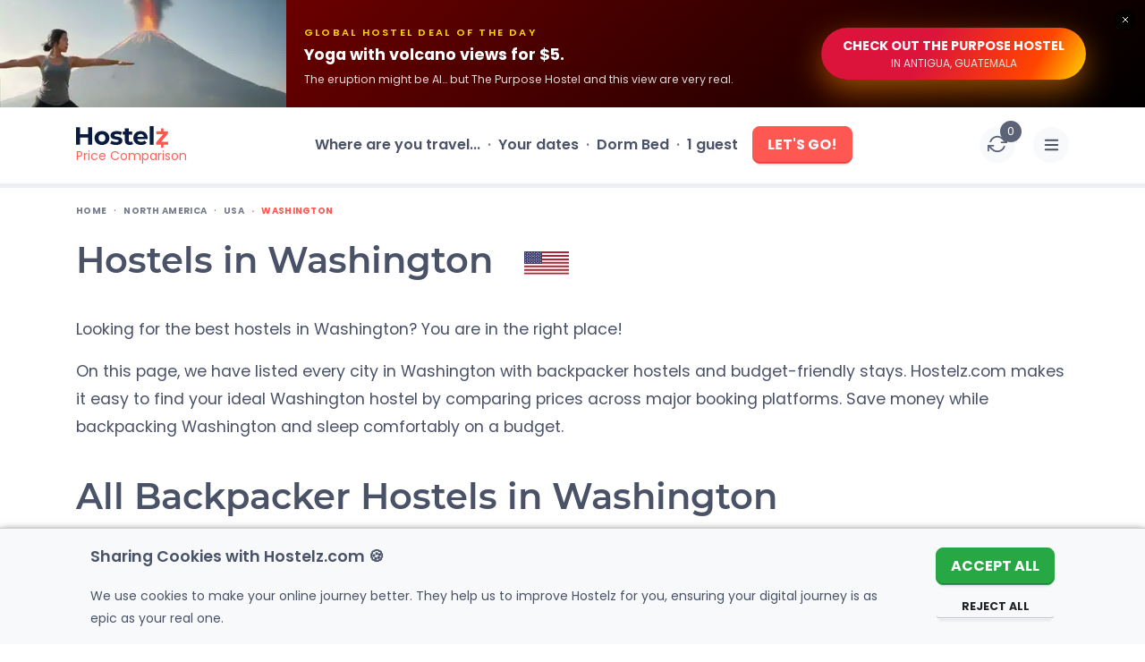

--- FILE ---
content_type: text/html; charset=UTF-8
request_url: https://www.hostelz.com/hostels-in/USA/Washington
body_size: 128316
content:
<!DOCTYPE html>
<html lang="en">
<head>
    <meta charset="utf-8">
    <meta name="viewport" content="width=device-width, initial-scale=1">

    
    <link id="favicon" rel="shortcut icon" href="/favicon.ico">
    <link id="favicon32" rel="icon" type="image/png" sizes="32x32" href="/favicon-32x32.png">
    <link id="favicon16" rel="icon" type="image/png" sizes="16x16" href="/favicon-16x16.png">
    <link id="appleTouch120" rel="apple-touch-icon" sizes="120x120" href="/apple-icon-120x120.png"> 
    <link id="appleTouch152" rel="apple-touch-icon" sizes="152x152" href="/apple-icon-152x152.png">
    <link id="appleTouch180" rel="apple-touch-icon" sizes="180x180" href="/apple-touch-icon.png">
    <link id="maskIcon" rel="mask-icon" href="/safari-pinned-tab.svg" color="#ff6059">

    <meta name="apple-mobile-web-app-title" content="Hostelz">
    <meta name="application-name" content="Hostelz">
    <meta name="msapplication-TileColor" content="#ff6059">
    <meta name="theme-color" content="#ffffff">

            <!-- Google Tag Manager -->
        <script>(function(w,d,s,l,i){w[l]=w[l]||[];w[l].push({'gtm.start':
                        new Date().getTime(),event:'gtm.js'});var f=d.getElementsByTagName(s)[0],
                    j=d.createElement(s),dl=l!='dataLayer'?'&l='+l:'';j.async=true;j.src=
                    'https://www.googletagmanager.com/gtm.js?id='+i+dl;f.parentNode.insertBefore(j,f);
            })(window,document,'script','dataLayer','GTM-PRVM5HX');</script>
        <!-- End Google Tag Manager -->
    
    <script type="text/javascript">const Ziggy={"url":"https:\/\/www.hostelz.com","port":null,"defaults":{},"routes":{"images":{"uri":"images\/{path}","methods":["GET","HEAD"],"wheres":{"path":".*"},"parameters":["path"]},"searchAutocomplete":{"uri":"search-autocomplete","methods":["GET","HEAD"]},"track-filter-usage":{"uri":"track-filter-usage","methods":["POST"],"domain":"www.hostelz.com"},"home":{"uri":"\/","methods":["GET","POST","HEAD"],"domain":"www.hostelz.com"},"allContinents":{"uri":"hostels-in","methods":["GET","HEAD"],"domain":"www.hostelz.com"},"cityMarkerPoints":{"uri":"city-marker","methods":["GET","HEAD"],"domain":"www.hostelz.com"},"comparison":{"uri":"compare","methods":["GET","HEAD"],"domain":"www.hostelz.com"},"articles":{"uri":"articles\/{slug?}","methods":["GET","HEAD"],"domain":"www.hostelz.com","parameters":["slug"]},"howCompareHostelPrices":{"uri":"how-to-compare-hostel-prices-hostelz","methods":["GET","HEAD"],"domain":"www.hostelz.com"},"comparingOTAs":{"uri":"hostelworld-vs-booking-vs-hostelz-best-hostel-website-comparison","methods":["GET","HEAD"],"domain":"www.hostelz.com"},"comparingTravelInsurances":{"uri":"safetywing-vs-heymondo-best-travel-insurance-comparison","methods":["GET","HEAD"],"domain":"www.hostelz.com"},"contact-us":{"uri":"contact\/{reason?}\/{contactType?}","methods":["GET","HEAD"],"domain":"www.hostelz.com","parameters":["reason","contactType"]},"wishlist:index":{"uri":"wishlists","methods":["GET","HEAD"],"domain":"www.hostelz.com"},"loginShow":{"uri":"login","methods":["GET","HEAD"],"domain":"www.hostelz.com"},"loginCreate":{"uri":"login","methods":["POST"],"domain":"www.hostelz.com"},"logout":{"uri":"logout","methods":["GET","HEAD"],"domain":"www.hostelz.com"},"signupShow":{"uri":"signup","methods":["GET","HEAD"],"domain":"www.hostelz.com"},"signupSendEmail":{"uri":"signup","methods":["POST"],"domain":"www.hostelz.com"},"signupHandleEmailVerification":{"uri":"signup\/emailVerification\/{emailVerificationToken}","methods":["POST"],"domain":"www.hostelz.com","parameters":["emailVerificationToken"]},"listingCorrection":{"uri":"listing-correction\/{listingID}","methods":["GET","HEAD","POST","PUT","PATCH","DELETE","OPTIONS"],"domain":"www.hostelz.com","parameters":["listingID"]},"submitRating":{"uri":"submit-rating\/{listing}","methods":["POST"],"domain":"www.hostelz.com","parameters":["listing"],"bindings":{"listing":"id"}},"verifyRatingCreate":{"uri":"verify-rating\/{rating}","methods":["POST"],"domain":"www.hostelz.com","parameters":["rating"],"bindings":{"rating":"id"}},"afterBookingRatingCreate":{"uri":"booking-rating\/{booking}\/{verificationCode}","methods":["POST"],"domain":"www.hostelz.com","parameters":["booking","verificationCode"],"bindings":{"booking":"id"}},"submitNewListing":{"uri":"new-listing","methods":["GET","HEAD","POST","PUT","PATCH","DELETE","OPTIONS"],"domain":"secure.hostelz.com"},"user:menu":{"uri":"user","methods":["GET","HEAD","POST","PUT","PATCH","DELETE","OPTIONS"],"domain":"secure.hostelz.com"},"user:settings":{"uri":"user\/settings\/{userAction}","methods":["GET","HEAD","POST","PUT","PATCH","DELETE","OPTIONS"],"domain":"secure.hostelz.com","parameters":["userAction"]},"change-language":{"uri":"lang\/{langCode}","methods":["GET","HEAD"],"parameters":["langCode"]}}};!function(t,r){"object"==typeof exports&&"undefined"!=typeof module?module.exports=r():"function"==typeof define&&define.amd?define(r):(t||self).route=r()}(this,function(){function t(t,r){for(var n=0;n<r.length;n++){var e=r[n];e.enumerable=e.enumerable||!1,e.configurable=!0,"value"in e&&(e.writable=!0),Object.defineProperty(t,u(e.key),e)}}function r(r,n,e){return n&&t(r.prototype,n),e&&t(r,e),Object.defineProperty(r,"prototype",{writable:!1}),r}function n(){return n=Object.assign?Object.assign.bind():function(t){for(var r=1;r<arguments.length;r++){var n=arguments[r];for(var e in n)({}).hasOwnProperty.call(n,e)&&(t[e]=n[e])}return t},n.apply(null,arguments)}function e(t){return e=Object.setPrototypeOf?Object.getPrototypeOf.bind():function(t){return t.__proto__||Object.getPrototypeOf(t)},e(t)}function o(){try{var t=!Boolean.prototype.valueOf.call(Reflect.construct(Boolean,[],function(){}))}catch(t){}return(o=function(){return!!t})()}function i(t,r){return i=Object.setPrototypeOf?Object.setPrototypeOf.bind():function(t,r){return t.__proto__=r,t},i(t,r)}function u(t){var r=function(t){if("object"!=typeof t||!t)return t;var r=t[Symbol.toPrimitive];if(void 0!==r){var n=r.call(t,"string");if("object"!=typeof n)return n;throw new TypeError("@@toPrimitive must return a primitive value.")}return String(t)}(t);return"symbol"==typeof r?r:r+""}function f(t){var r="function"==typeof Map?new Map:void 0;return f=function(t){if(null===t||!function(t){try{return-1!==Function.toString.call(t).indexOf("[native code]")}catch(r){return"function"==typeof t}}(t))return t;if("function"!=typeof t)throw new TypeError("Super expression must either be null or a function");if(void 0!==r){if(r.has(t))return r.get(t);r.set(t,n)}function n(){return function(t,r,n){if(o())return Reflect.construct.apply(null,arguments);var e=[null];e.push.apply(e,r);var u=new(t.bind.apply(t,e));return n&&i(u,n.prototype),u}(t,arguments,e(this).constructor)}return n.prototype=Object.create(t.prototype,{constructor:{value:n,enumerable:!1,writable:!0,configurable:!0}}),i(n,t)},f(t)}var a=String.prototype.replace,c=/%20/g,l="RFC3986",s={default:l,formatters:{RFC1738:function(t){return a.call(t,c,"+")},RFC3986:function(t){return String(t)}},RFC1738:"RFC1738",RFC3986:l},v=Object.prototype.hasOwnProperty,p=Array.isArray,y=function(){for(var t=[],r=0;r<256;++r)t.push("%"+((r<16?"0":"")+r.toString(16)).toUpperCase());return t}(),d=function(t,r){for(var n=r&&r.plainObjects?Object.create(null):{},e=0;e<t.length;++e)void 0!==t[e]&&(n[e]=t[e]);return n},b={arrayToObject:d,assign:function(t,r){return Object.keys(r).reduce(function(t,n){return t[n]=r[n],t},t)},combine:function(t,r){return[].concat(t,r)},compact:function(t){for(var r=[{obj:{o:t},prop:"o"}],n=[],e=0;e<r.length;++e)for(var o=r[e],i=o.obj[o.prop],u=Object.keys(i),f=0;f<u.length;++f){var a=u[f],c=i[a];"object"==typeof c&&null!==c&&-1===n.indexOf(c)&&(r.push({obj:i,prop:a}),n.push(c))}return function(t){for(;t.length>1;){var r=t.pop(),n=r.obj[r.prop];if(p(n)){for(var e=[],o=0;o<n.length;++o)void 0!==n[o]&&e.push(n[o]);r.obj[r.prop]=e}}}(r),t},decode:function(t,r,n){var e=t.replace(/\+/g," ");if("iso-8859-1"===n)return e.replace(/%[0-9a-f]{2}/gi,unescape);try{return decodeURIComponent(e)}catch(t){return e}},encode:function(t,r,n,e,o){if(0===t.length)return t;var i=t;if("symbol"==typeof t?i=Symbol.prototype.toString.call(t):"string"!=typeof t&&(i=String(t)),"iso-8859-1"===n)return escape(i).replace(/%u[0-9a-f]{4}/gi,function(t){return"%26%23"+parseInt(t.slice(2),16)+"%3B"});for(var u="",f=0;f<i.length;++f){var a=i.charCodeAt(f);45===a||46===a||95===a||126===a||a>=48&&a<=57||a>=65&&a<=90||a>=97&&a<=122||o===s.RFC1738&&(40===a||41===a)?u+=i.charAt(f):a<128?u+=y[a]:a<2048?u+=y[192|a>>6]+y[128|63&a]:a<55296||a>=57344?u+=y[224|a>>12]+y[128|a>>6&63]+y[128|63&a]:(a=65536+((1023&a)<<10|1023&i.charCodeAt(f+=1)),u+=y[240|a>>18]+y[128|a>>12&63]+y[128|a>>6&63]+y[128|63&a])}return u},isBuffer:function(t){return!(!t||"object"!=typeof t||!(t.constructor&&t.constructor.isBuffer&&t.constructor.isBuffer(t)))},isRegExp:function(t){return"[object RegExp]"===Object.prototype.toString.call(t)},maybeMap:function(t,r){if(p(t)){for(var n=[],e=0;e<t.length;e+=1)n.push(r(t[e]));return n}return r(t)},merge:function t(r,n,e){if(!n)return r;if("object"!=typeof n){if(p(r))r.push(n);else{if(!r||"object"!=typeof r)return[r,n];(e&&(e.plainObjects||e.allowPrototypes)||!v.call(Object.prototype,n))&&(r[n]=!0)}return r}if(!r||"object"!=typeof r)return[r].concat(n);var o=r;return p(r)&&!p(n)&&(o=d(r,e)),p(r)&&p(n)?(n.forEach(function(n,o){if(v.call(r,o)){var i=r[o];i&&"object"==typeof i&&n&&"object"==typeof n?r[o]=t(i,n,e):r.push(n)}else r[o]=n}),r):Object.keys(n).reduce(function(r,o){var i=n[o];return r[o]=v.call(r,o)?t(r[o],i,e):i,r},o)}},h=Object.prototype.hasOwnProperty,g={brackets:function(t){return t+"[]"},comma:"comma",indices:function(t,r){return t+"["+r+"]"},repeat:function(t){return t}},m=Array.isArray,j=String.prototype.split,w=Array.prototype.push,O=function(t,r){w.apply(t,m(r)?r:[r])},E=Date.prototype.toISOString,R=s.default,S={addQueryPrefix:!1,allowDots:!1,charset:"utf-8",charsetSentinel:!1,delimiter:"&",encode:!0,encoder:b.encode,encodeValuesOnly:!1,format:R,formatter:s.formatters[R],indices:!1,serializeDate:function(t){return E.call(t)},skipNulls:!1,strictNullHandling:!1},k=function t(r,n,e,o,i,u,f,a,c,l,s,v,p,y){var d,h=r;if("function"==typeof f?h=f(n,h):h instanceof Date?h=l(h):"comma"===e&&m(h)&&(h=b.maybeMap(h,function(t){return t instanceof Date?l(t):t})),null===h){if(o)return u&&!p?u(n,S.encoder,y,"key",s):n;h=""}if("string"==typeof(d=h)||"number"==typeof d||"boolean"==typeof d||"symbol"==typeof d||"bigint"==typeof d||b.isBuffer(h)){if(u){var g=p?n:u(n,S.encoder,y,"key",s);if("comma"===e&&p){for(var w=j.call(String(h),","),E="",R=0;R<w.length;++R)E+=(0===R?"":",")+v(u(w[R],S.encoder,y,"value",s));return[v(g)+"="+E]}return[v(g)+"="+v(u(h,S.encoder,y,"value",s))]}return[v(n)+"="+v(String(h))]}var k,T=[];if(void 0===h)return T;if("comma"===e&&m(h))k=[{value:h.length>0?h.join(",")||null:void 0}];else if(m(f))k=f;else{var $=Object.keys(h);k=a?$.sort(a):$}for(var x=0;x<k.length;++x){var N=k[x],C="object"==typeof N&&void 0!==N.value?N.value:h[N];if(!i||null!==C){var A=m(h)?"function"==typeof e?e(n,N):n:n+(c?"."+N:"["+N+"]");O(T,t(C,A,e,o,i,u,f,a,c,l,s,v,p,y))}}return T},T=Object.prototype.hasOwnProperty,$=Array.isArray,x={allowDots:!1,allowPrototypes:!1,arrayLimit:20,charset:"utf-8",charsetSentinel:!1,comma:!1,decoder:b.decode,delimiter:"&",depth:5,ignoreQueryPrefix:!1,interpretNumericEntities:!1,parameterLimit:1e3,parseArrays:!0,plainObjects:!1,strictNullHandling:!1},N=function(t){return t.replace(/&#(\d+);/g,function(t,r){return String.fromCharCode(parseInt(r,10))})},C=function(t,r){return t&&"string"==typeof t&&r.comma&&t.indexOf(",")>-1?t.split(","):t},A=function(t,r,n,e){if(t){var o=n.allowDots?t.replace(/\.([^.[]+)/g,"[$1]"):t,i=/(\[[^[\]]*])/g,u=n.depth>0&&/(\[[^[\]]*])/.exec(o),f=u?o.slice(0,u.index):o,a=[];if(f){if(!n.plainObjects&&T.call(Object.prototype,f)&&!n.allowPrototypes)return;a.push(f)}for(var c=0;n.depth>0&&null!==(u=i.exec(o))&&c<n.depth;){if(c+=1,!n.plainObjects&&T.call(Object.prototype,u[1].slice(1,-1))&&!n.allowPrototypes)return;a.push(u[1])}return u&&a.push("["+o.slice(u.index)+"]"),function(t,r,n,e){for(var o=e?r:C(r,n),i=t.length-1;i>=0;--i){var u,f=t[i];if("[]"===f&&n.parseArrays)u=[].concat(o);else{u=n.plainObjects?Object.create(null):{};var a="["===f.charAt(0)&&"]"===f.charAt(f.length-1)?f.slice(1,-1):f,c=parseInt(a,10);n.parseArrays||""!==a?!isNaN(c)&&f!==a&&String(c)===a&&c>=0&&n.parseArrays&&c<=n.arrayLimit?(u=[])[c]=o:"__proto__"!==a&&(u[a]=o):u={0:o}}o=u}return o}(a,r,n,e)}},D=function(t,r){var n=function(t){if(!t)return x;if(null!=t.decoder&&"function"!=typeof t.decoder)throw new TypeError("Decoder has to be a function.");if(void 0!==t.charset&&"utf-8"!==t.charset&&"iso-8859-1"!==t.charset)throw new TypeError("The charset option must be either utf-8, iso-8859-1, or undefined");return{allowDots:void 0===t.allowDots?x.allowDots:!!t.allowDots,allowPrototypes:"boolean"==typeof t.allowPrototypes?t.allowPrototypes:x.allowPrototypes,arrayLimit:"number"==typeof t.arrayLimit?t.arrayLimit:x.arrayLimit,charset:void 0===t.charset?x.charset:t.charset,charsetSentinel:"boolean"==typeof t.charsetSentinel?t.charsetSentinel:x.charsetSentinel,comma:"boolean"==typeof t.comma?t.comma:x.comma,decoder:"function"==typeof t.decoder?t.decoder:x.decoder,delimiter:"string"==typeof t.delimiter||b.isRegExp(t.delimiter)?t.delimiter:x.delimiter,depth:"number"==typeof t.depth||!1===t.depth?+t.depth:x.depth,ignoreQueryPrefix:!0===t.ignoreQueryPrefix,interpretNumericEntities:"boolean"==typeof t.interpretNumericEntities?t.interpretNumericEntities:x.interpretNumericEntities,parameterLimit:"number"==typeof t.parameterLimit?t.parameterLimit:x.parameterLimit,parseArrays:!1!==t.parseArrays,plainObjects:"boolean"==typeof t.plainObjects?t.plainObjects:x.plainObjects,strictNullHandling:"boolean"==typeof t.strictNullHandling?t.strictNullHandling:x.strictNullHandling}}(r);if(""===t||null==t)return n.plainObjects?Object.create(null):{};for(var e="string"==typeof t?function(t,r){var n,e={},o=(r.ignoreQueryPrefix?t.replace(/^\?/,""):t).split(r.delimiter,Infinity===r.parameterLimit?void 0:r.parameterLimit),i=-1,u=r.charset;if(r.charsetSentinel)for(n=0;n<o.length;++n)0===o[n].indexOf("utf8=")&&("utf8=%E2%9C%93"===o[n]?u="utf-8":"utf8=%26%2310003%3B"===o[n]&&(u="iso-8859-1"),i=n,n=o.length);for(n=0;n<o.length;++n)if(n!==i){var f,a,c=o[n],l=c.indexOf("]="),s=-1===l?c.indexOf("="):l+1;-1===s?(f=r.decoder(c,x.decoder,u,"key"),a=r.strictNullHandling?null:""):(f=r.decoder(c.slice(0,s),x.decoder,u,"key"),a=b.maybeMap(C(c.slice(s+1),r),function(t){return r.decoder(t,x.decoder,u,"value")})),a&&r.interpretNumericEntities&&"iso-8859-1"===u&&(a=N(a)),c.indexOf("[]=")>-1&&(a=$(a)?[a]:a),e[f]=T.call(e,f)?b.combine(e[f],a):a}return e}(t,n):t,o=n.plainObjects?Object.create(null):{},i=Object.keys(e),u=0;u<i.length;++u){var f=i[u],a=A(f,e[f],n,"string"==typeof t);o=b.merge(o,a,n)}return b.compact(o)},P=/*#__PURE__*/function(){function t(t,r,n){var e,o;this.name=t,this.definition=r,this.bindings=null!=(e=r.bindings)?e:{},this.wheres=null!=(o=r.wheres)?o:{},this.config=n}var n=t.prototype;return n.matchesUrl=function(t){var r,n=this;if(!this.definition.methods.includes("GET"))return!1;var e=this.template.replace(/[.*+$()[\]]/g,"\\$&").replace(/(\/?){([^}?]*)(\??)}/g,function(t,r,e,o){var i,u="(?<"+e+">"+((null==(i=n.wheres[e])?void 0:i.replace(/(^\^)|(\$$)/g,""))||"[^/?]+")+")";return o?"("+r+u+")?":""+r+u}).replace(/^\w+:\/\//,""),o=t.replace(/^\w+:\/\//,"").split("?"),i=o[0],u=o[1],f=null!=(r=new RegExp("^"+e+"/?$").exec(i))?r:new RegExp("^"+e+"/?$").exec(decodeURI(i));if(f){for(var a in f.groups)f.groups[a]="string"==typeof f.groups[a]?decodeURIComponent(f.groups[a]):f.groups[a];return{params:f.groups,query:D(u)}}return!1},n.compile=function(t){var r=this;return this.parameterSegments.length?this.template.replace(/{([^}?]+)(\??)}/g,function(n,e,o){var i,u;if(!o&&[null,void 0].includes(t[e]))throw new Error("Ziggy error: '"+e+"' parameter is required for route '"+r.name+"'.");if(r.wheres[e]&&!new RegExp("^"+(o?"("+r.wheres[e]+")?":r.wheres[e])+"$").test(null!=(u=t[e])?u:""))throw new Error("Ziggy error: '"+e+"' parameter '"+t[e]+"' does not match required format '"+r.wheres[e]+"' for route '"+r.name+"'.");return encodeURI(null!=(i=t[e])?i:"").replace(/%7C/g,"|").replace(/%25/g,"%").replace(/\$/g,"%24")}).replace(this.config.absolute?/(\.[^/]+?)(\/\/)/:/(^)(\/\/)/,"$1/").replace(/\/+$/,""):this.template},r(t,[{key:"template",get:function(){var t=(this.origin+"/"+this.definition.uri).replace(/\/+$/,"");return""===t?"/":t}},{key:"origin",get:function(){return this.config.absolute?this.definition.domain?""+this.config.url.match(/^\w+:\/\//)[0]+this.definition.domain+(this.config.port?":"+this.config.port:""):this.config.url:""}},{key:"parameterSegments",get:function(){var t,r;return null!=(t=null==(r=this.template.match(/{[^}?]+\??}/g))?void 0:r.map(function(t){return{name:t.replace(/{|\??}/g,""),required:!/\?}$/.test(t)}}))?t:[]}}])}(),F=/*#__PURE__*/function(t){function e(r,e,o,i){var u;if(void 0===o&&(o=!0),(u=t.call(this)||this).t=null!=i?i:"undefined"!=typeof Ziggy?Ziggy:null==globalThis?void 0:globalThis.Ziggy,u.t=n({},u.t,{absolute:o}),r){if(!u.t.routes[r])throw new Error("Ziggy error: route '"+r+"' is not in the route list.");u.i=new P(r,u.t.routes[r],u.t),u.u=u.l(e)}return u}var o,u;u=t,(o=e).prototype=Object.create(u.prototype),o.prototype.constructor=o,i(o,u);var f=e.prototype;return f.toString=function(){var t=this,r=Object.keys(this.u).filter(function(r){return!t.i.parameterSegments.some(function(t){return t.name===r})}).filter(function(t){return"_query"!==t}).reduce(function(r,e){var o;return n({},r,((o={})[e]=t.u[e],o))},{});return this.i.compile(this.u)+function(t,r){var n,e=t,o=function(t){if(!t)return S;if(null!=t.encoder&&"function"!=typeof t.encoder)throw new TypeError("Encoder has to be a function.");var r=t.charset||S.charset;if(void 0!==t.charset&&"utf-8"!==t.charset&&"iso-8859-1"!==t.charset)throw new TypeError("The charset option must be either utf-8, iso-8859-1, or undefined");var n=s.default;if(void 0!==t.format){if(!h.call(s.formatters,t.format))throw new TypeError("Unknown format option provided.");n=t.format}var e=s.formatters[n],o=S.filter;return("function"==typeof t.filter||m(t.filter))&&(o=t.filter),{addQueryPrefix:"boolean"==typeof t.addQueryPrefix?t.addQueryPrefix:S.addQueryPrefix,allowDots:void 0===t.allowDots?S.allowDots:!!t.allowDots,charset:r,charsetSentinel:"boolean"==typeof t.charsetSentinel?t.charsetSentinel:S.charsetSentinel,delimiter:void 0===t.delimiter?S.delimiter:t.delimiter,encode:"boolean"==typeof t.encode?t.encode:S.encode,encoder:"function"==typeof t.encoder?t.encoder:S.encoder,encodeValuesOnly:"boolean"==typeof t.encodeValuesOnly?t.encodeValuesOnly:S.encodeValuesOnly,filter:o,format:n,formatter:e,serializeDate:"function"==typeof t.serializeDate?t.serializeDate:S.serializeDate,skipNulls:"boolean"==typeof t.skipNulls?t.skipNulls:S.skipNulls,sort:"function"==typeof t.sort?t.sort:null,strictNullHandling:"boolean"==typeof t.strictNullHandling?t.strictNullHandling:S.strictNullHandling}}(r);"function"==typeof o.filter?e=(0,o.filter)("",e):m(o.filter)&&(n=o.filter);var i=[];if("object"!=typeof e||null===e)return"";var u=g[r&&r.arrayFormat in g?r.arrayFormat:r&&"indices"in r?r.indices?"indices":"repeat":"indices"];n||(n=Object.keys(e)),o.sort&&n.sort(o.sort);for(var f=0;f<n.length;++f){var a=n[f];o.skipNulls&&null===e[a]||O(i,k(e[a],a,u,o.strictNullHandling,o.skipNulls,o.encode?o.encoder:null,o.filter,o.sort,o.allowDots,o.serializeDate,o.format,o.formatter,o.encodeValuesOnly,o.charset))}var c=i.join(o.delimiter),l=!0===o.addQueryPrefix?"?":"";return o.charsetSentinel&&(l+="iso-8859-1"===o.charset?"utf8=%26%2310003%3B&":"utf8=%E2%9C%93&"),c.length>0?l+c:""}(n({},r,this.u._query),{addQueryPrefix:!0,arrayFormat:"indices",encodeValuesOnly:!0,skipNulls:!0,encoder:function(t,r){return"boolean"==typeof t?Number(t):r(t)}})},f.v=function(t){var r=this;t?this.t.absolute&&t.startsWith("/")&&(t=this.p().host+t):t=this.h();var e={},o=Object.entries(this.t.routes).find(function(n){return e=new P(n[0],n[1],r.t).matchesUrl(t)})||[void 0,void 0];return n({name:o[0]},e,{route:o[1]})},f.h=function(){var t=this.p(),r=t.pathname,n=t.search;return(this.t.absolute?t.host+r:r.replace(this.t.url.replace(/^\w*:\/\/[^/]+/,""),"").replace(/^\/+/,"/"))+n},f.current=function(t,r){var e=this.v(),o=e.name,i=e.params,u=e.query,f=e.route;if(!t)return o;var a=new RegExp("^"+t.replace(/\./g,"\\.").replace(/\*/g,".*")+"$").test(o);if([null,void 0].includes(r)||!a)return a;var c=new P(o,f,this.t);r=this.l(r,c);var l=n({},i,u);if(Object.values(r).every(function(t){return!t})&&!Object.values(l).some(function(t){return void 0!==t}))return!0;var s=function(t,r){return Object.entries(t).every(function(t){var n=t[0],e=t[1];return Array.isArray(e)&&Array.isArray(r[n])?e.every(function(t){return r[n].includes(t)}):"object"==typeof e&&"object"==typeof r[n]&&null!==e&&null!==r[n]?s(e,r[n]):r[n]==e})};return s(r,l)},f.p=function(){var t,r,n,e,o,i,u="undefined"!=typeof window?window.location:{},f=u.host,a=u.pathname,c=u.search;return{host:null!=(t=null==(r=this.t.location)?void 0:r.host)?t:void 0===f?"":f,pathname:null!=(n=null==(e=this.t.location)?void 0:e.pathname)?n:void 0===a?"":a,search:null!=(o=null==(i=this.t.location)?void 0:i.search)?o:void 0===c?"":c}},f.has=function(t){return this.t.routes.hasOwnProperty(t)},f.l=function(t,r){var e=this;void 0===t&&(t={}),void 0===r&&(r=this.i),null!=t||(t={}),t=["string","number"].includes(typeof t)?[t]:t;var o=r.parameterSegments.filter(function(t){return!e.t.defaults[t.name]});if(Array.isArray(t))t=t.reduce(function(t,r,e){var i,u;return n({},t,o[e]?((i={})[o[e].name]=r,i):"object"==typeof r?r:((u={})[r]="",u))},{});else if(1===o.length&&!t[o[0].name]&&(t.hasOwnProperty(Object.values(r.bindings)[0])||t.hasOwnProperty("id"))){var i;(i={})[o[0].name]=t,t=i}return n({},this.m(r),this.j(t,r))},f.m=function(t){var r=this;return t.parameterSegments.filter(function(t){return r.t.defaults[t.name]}).reduce(function(t,e,o){var i,u=e.name;return n({},t,((i={})[u]=r.t.defaults[u],i))},{})},f.j=function(t,r){var e=r.bindings,o=r.parameterSegments;return Object.entries(t).reduce(function(t,r){var i,u,f=r[0],a=r[1];if(!a||"object"!=typeof a||Array.isArray(a)||!o.some(function(t){return t.name===f}))return n({},t,((u={})[f]=a,u));if(!a.hasOwnProperty(e[f])){if(!a.hasOwnProperty("id"))throw new Error("Ziggy error: object passed as '"+f+"' parameter is missing route model binding key '"+e[f]+"'.");e[f]="id"}return n({},t,((i={})[f]=a[e[f]],i))},{})},f.valueOf=function(){return this.toString()},r(e,[{key:"params",get:function(){var t=this.v();return n({},t.params,t.query)}},{key:"routeParams",get:function(){return this.v().params}},{key:"queryParams",get:function(){return this.v().query}}])}(/*#__PURE__*/f(String));return function(t,r,n,e){var o=new F(t,r,n,e);return t?o.toString():o}});
</script>    <link rel="preload" as="style" href="https://www.hostelz.com/build/assets/TheHeader-Dj3yun5K.css" /><link rel="preload" as="style" href="https://www.hostelz.com/build/assets/_colors-DS-Ro8N_.css" /><link rel="preload" as="style" href="https://www.hostelz.com/build/assets/TheBreadcrumbs-ChsETfCG.css" /><link rel="preload" as="style" href="https://www.hostelz.com/build/assets/TheCountryFaqs-BaiWhdE3.css" /><link rel="preload" as="style" href="https://www.hostelz.com/build/assets/BannerSignup-DSgTIUq3.css" /><link rel="preload" as="style" href="https://www.hostelz.com/build/assets/SearchCounter-BqsUgSdC.css" /><link rel="preload" as="style" href="https://www.hostelz.com/build/assets/AutocompleteSuggestions-31rpHZhc.css" /><link rel="preload" as="style" href="https://www.hostelz.com/build/assets/AgeRangesSelect-woI6Az6Y.css" /><link rel="preload" as="style" href="https://www.hostelz.com/build/assets/AppModal-BROiuhod.css" /><link rel="preload" as="style" href="https://www.hostelz.com/build/assets/swiper-Be9b3THL.css" /><link rel="preload" as="style" href="https://www.hostelz.com/build/assets/pagination-BcomKzf1.css" /><link rel="preload" as="style" href="https://www.hostelz.com/build/assets/CitiesTabs-JG85IylS.css" /><link rel="preload" as="style" href="https://www.hostelz.com/build/assets/CitiesTabsItem-2bZCHht8.css" /><link rel="preload" as="style" href="https://www.hostelz.com/build/assets/TheSliderReviews-BRtL26zU.css" /><link rel="preload" as="style" href="https://www.hostelz.com/build/assets/MapOverlay-VAF3G4xq.css" /><link rel="modulepreload" as="script" href="https://www.hostelz.com/build/assets/app-CCzk2jXE.js" /><link rel="modulepreload" as="script" href="https://www.hostelz.com/build/assets/TheCountry-isfAV37K.js" /><link rel="modulepreload" as="script" href="https://www.hostelz.com/build/assets/TheHeader-Cnk_juO7.js" /><link rel="modulepreload" as="script" href="https://www.hostelz.com/build/assets/TheBreadcrumbs-xmIPwFGA.js" /><link rel="modulepreload" as="script" href="https://www.hostelz.com/build/assets/TheCountryAbout.vue_vue_type_script_setup_true_lang-C_b3nrSR.js" /><link rel="modulepreload" as="script" href="https://www.hostelz.com/build/assets/TheCountrySliders.vue_vue_type_script_setup_true_lang-zqxiDj4-.js" /><link rel="modulepreload" as="script" href="https://www.hostelz.com/build/assets/TheCountryTabs.vue_vue_type_script_setup_true_lang-BwP4qWx5.js" /><link rel="modulepreload" as="script" href="https://www.hostelz.com/build/assets/TheCountryReviews.vue_vue_type_script_setup_true_lang-DbwGZlJl.js" /><link rel="modulepreload" as="script" href="https://www.hostelz.com/build/assets/TheCountryMap.vue_vue_type_script_setup_true_lang-Dz_9KdB1.js" /><link rel="modulepreload" as="script" href="https://www.hostelz.com/build/assets/PageEditLink.vue_vue_type_script_setup_true_lang-C6Lgzi1G.js" /><link rel="modulepreload" as="script" href="https://www.hostelz.com/build/assets/map-Bf-O0DfW.js" /><link rel="modulepreload" as="script" href="https://www.hostelz.com/build/assets/FeaturedArticles.vue_vue_type_script_setup_true_lang-Badew31I.js" /><link rel="modulepreload" as="script" href="https://www.hostelz.com/build/assets/TheCountryFaqs-kXURp5w5.js" /><link rel="modulepreload" as="script" href="https://www.hostelz.com/build/assets/index-KtUmiozS.js" /><link rel="modulepreload" as="script" href="https://www.hostelz.com/build/assets/bottomBarState-CzzgbMcW.js" /><link rel="modulepreload" as="script" href="https://www.hostelz.com/build/assets/_plugin-vue_export-helper-DlAUqK2U.js" /><link rel="modulepreload" as="script" href="https://www.hostelz.com/build/assets/TheIcon.vue_vue_type_script_setup_true_lang-CZqLT4cz.js" /><link rel="modulepreload" as="script" href="https://www.hostelz.com/build/assets/use-currency-DqfjOUr_.js" /><link rel="modulepreload" as="script" href="https://www.hostelz.com/build/assets/BannerSignup.vue_vue_type_script_setup_true_lang-DYUE6_1k.js" /><link rel="modulepreload" as="script" href="https://www.hostelz.com/build/assets/authorization-BNhI1HNU.js" /><link rel="modulepreload" as="script" href="https://www.hostelz.com/build/assets/TheSchema.vue_vue_type_script_setup_true_lang-DUfssvKo.js" /><link rel="modulepreload" as="script" href="https://www.hostelz.com/build/assets/index-Bls6Ru0N.js" /><link rel="modulepreload" as="script" href="https://www.hostelz.com/build/assets/index-BbhRWiy7.js" /><link rel="modulepreload" as="script" href="https://www.hostelz.com/build/assets/use-comparison-B-yne0RC.js" /><link rel="modulepreload" as="script" href="https://www.hostelz.com/build/assets/mobile-1OpuGAUT.js" /><link rel="modulepreload" as="script" href="https://www.hostelz.com/build/assets/Search-BgKbBEUA.js" /><link rel="modulepreload" as="script" href="https://www.hostelz.com/build/assets/HeaderSearchResultEmitType-BIyYOKDp.js" /><link rel="modulepreload" as="script" href="https://www.hostelz.com/build/assets/dayjs.min-PVeYANZB.js" /><link rel="modulepreload" as="script" href="https://www.hostelz.com/build/assets/SearchCounter.vue_vue_type_script_setup_true_lang-XAq-VKnn.js" /><link rel="modulepreload" as="script" href="https://www.hostelz.com/build/assets/browserInfo-B4v8kR5N.js" /><link rel="modulepreload" as="script" href="https://www.hostelz.com/build/assets/index-V8b3wwui.js" /><link rel="modulepreload" as="script" href="https://www.hostelz.com/build/assets/use-location-search-bRmzdWau.js" /><link rel="modulepreload" as="script" href="https://www.hostelz.com/build/assets/use-listing-search-CDvjzmvY.js" /><link rel="modulepreload" as="script" href="https://www.hostelz.com/build/assets/Filters-CXFO4U-2.js" /><link rel="modulepreload" as="script" href="https://www.hostelz.com/build/assets/AutocompleteSuggestions-fVE8E4YV.js" /><link rel="modulepreload" as="script" href="https://www.hostelz.com/build/assets/AgeRangesSelect-jQ2hkMCJ.js" /><link rel="modulepreload" as="script" href="https://www.hostelz.com/build/assets/AppModal-yWxKoM2x.js" /><link rel="modulepreload" as="script" href="https://www.hostelz.com/build/assets/searchPlaceByCriteria-CaXj99rZ.js" /><link rel="modulepreload" as="script" href="https://www.hostelz.com/build/assets/header-DdcCRLqS.js" /><link rel="modulepreload" as="script" href="https://www.hostelz.com/build/assets/TheHeaderLogic-BenQ4CoA.js" /><link rel="modulepreload" as="script" href="https://www.hostelz.com/build/assets/listingTabs-D5586jvp.js" /><link rel="modulepreload" as="script" href="https://www.hostelz.com/build/assets/listingTabsLogic-CJnfh8jw.js" /><link rel="modulepreload" as="script" href="https://www.hostelz.com/build/assets/use-esc-close-C4hrF62w.js" /><link rel="modulepreload" as="script" href="https://www.hostelz.com/build/assets/use-scroll-_-open-search-DFn3AHQD.js" /><link rel="modulepreload" as="script" href="https://www.hostelz.com/build/assets/TheSlider.vue_vue_type_script_setup_true_lang-Dc1gsAlv.js" /><link rel="modulepreload" as="script" href="https://www.hostelz.com/build/assets/swiper-vue-BA9OSu8N.js" /><link rel="modulepreload" as="script" href="https://www.hostelz.com/build/assets/pagination-B8RfNXOE.js" /><link rel="modulepreload" as="script" href="https://www.hostelz.com/build/assets/CitiesTabs-Dp-LhZcc.js" /><link rel="modulepreload" as="script" href="https://www.hostelz.com/build/assets/CitiesTabsItem-xrdp3GWq.js" /><link rel="modulepreload" as="script" href="https://www.hostelz.com/build/assets/TheSliderReviews.vue_vue_type_style_index_0_lang-DBLwE2AY.js" /><link rel="modulepreload" as="script" href="https://www.hostelz.com/build/assets/MapOverlay-DZ0kUgL1.js" /><link rel="modulepreload" as="script" href="https://www.hostelz.com/build/assets/utils-CE3ksX3A.js" /><link rel="modulepreload" as="script" href="https://www.hostelz.com/build/assets/ArticleShort.vue_vue_type_script_setup_true_lang-l9lLACNn.js" /><link rel="stylesheet" href="https://www.hostelz.com/build/assets/TheHeader-Dj3yun5K.css" data-navigate-track="reload" /><link rel="stylesheet" href="https://www.hostelz.com/build/assets/_colors-DS-Ro8N_.css" data-navigate-track="reload" /><link rel="stylesheet" href="https://www.hostelz.com/build/assets/TheBreadcrumbs-ChsETfCG.css" data-navigate-track="reload" /><link rel="stylesheet" href="https://www.hostelz.com/build/assets/TheCountryFaqs-BaiWhdE3.css" data-navigate-track="reload" /><link rel="stylesheet" href="https://www.hostelz.com/build/assets/BannerSignup-DSgTIUq3.css" data-navigate-track="reload" /><link rel="stylesheet" href="https://www.hostelz.com/build/assets/SearchCounter-BqsUgSdC.css" data-navigate-track="reload" /><link rel="stylesheet" href="https://www.hostelz.com/build/assets/AutocompleteSuggestions-31rpHZhc.css" data-navigate-track="reload" /><link rel="stylesheet" href="https://www.hostelz.com/build/assets/AgeRangesSelect-woI6Az6Y.css" data-navigate-track="reload" /><link rel="stylesheet" href="https://www.hostelz.com/build/assets/AppModal-BROiuhod.css" data-navigate-track="reload" /><link rel="stylesheet" href="https://www.hostelz.com/build/assets/swiper-Be9b3THL.css" data-navigate-track="reload" /><link rel="stylesheet" href="https://www.hostelz.com/build/assets/pagination-BcomKzf1.css" data-navigate-track="reload" /><link rel="stylesheet" href="https://www.hostelz.com/build/assets/CitiesTabs-JG85IylS.css" data-navigate-track="reload" /><link rel="stylesheet" href="https://www.hostelz.com/build/assets/CitiesTabsItem-2bZCHht8.css" data-navigate-track="reload" /><link rel="stylesheet" href="https://www.hostelz.com/build/assets/TheSliderReviews-BRtL26zU.css" data-navigate-track="reload" /><link rel="stylesheet" href="https://www.hostelz.com/build/assets/MapOverlay-VAF3G4xq.css" data-navigate-track="reload" /><script type="module" src="https://www.hostelz.com/build/assets/app-CCzk2jXE.js" data-navigate-track="reload"></script><script type="module" src="https://www.hostelz.com/build/assets/TheCountry-isfAV37K.js" data-navigate-track="reload"></script>    <meta property="og:site_name" content="Hostelz" inertia>
<meta property="og:type" content="website" inertia>
<meta name="twitter:card" content="summary" inertia>
<meta name="twitter:site" content="@hostelz" inertia>
<meta name="twitter:creator" content="@hostelz" inertia>
<meta name="p:domain_verify" content="8f16cd1b02fa89aaab4ade1941964b56" inertia>
<meta content="text/html; charset=utf-8" http-equiv="Content-Type" inertia>
<meta name="apple-mobile-web-app-title" content="Hostelz" inertia>
<link rel="manifest" href="/site.webmanifest" inertia>
<meta name="description" content="Find all BEST and CHEAPEST Hostels in Washington in 2025 (with all Cities and Towns). Plan your Itinerary  with the Best Hostels in Washington. (Save up to 23%)" inertia>
<meta property="og:title" content="Hostels in Washington for Itinerary &amp; Prices 🤑 (by Hostelz Comparison)" inertia>
<meta property="og:description" content="Find all BEST and CHEAPEST Hostels in Washington in 2025 (with all Cities and Towns). Plan your Itinerary  with the Best Hostels in Washington. (Save up to 23%)" inertia>
<meta property="og:image" content="https://www.hostelz.com/images/all-hostels-in-the-world.jpg" inertia>
<meta property="og:url" content="https://www.hostelz.com/hostels-in/USA/Washington" inertia>
<meta property="og:locale" content="en_US" inertia>
<meta property="og:locale:alternate" content="en_GB" inertia>
<meta property="og:locale:alternate" content="en_AU" inertia>
<meta property="twitter:title" content="Hostels in Washington for Itinerary &amp; Prices 🤑 (by Hostelz Comparison)" inertia>
<meta property="twitter:description" content="Find all BEST and CHEAPEST Hostels in Washington in 2025 (with all Cities and Towns). Plan your Itinerary  with the Best Hostels in Washington. (Save up to 23%)" inertia>
<link rel="canonical" href="undefined" inertia>
<link rel="alternate" href="https://www.hostelz.com/de/hostels-in/USA/Washington" title="German" hreflang="de" inertia>
<link rel="alternate" href="https://www.hostelz.com/hostels-in/USA/Washington" title="English" hreflang="en" inertia>
<link rel="alternate" href="https://www.hostelz.com/hostels-in/USA/Washington" title="English" hreflang="x-default" inertia>
<link rel="alternate" href="https://www.hostelz.com/hostels-in/USA/Washington" title="English (US)" hreflang="en-us" inertia>
<link rel="alternate" href="https://www.hostelz.com/hostels-in/USA/Washington" title="English (UK)" hreflang="en-gb" inertia>
<link rel="alternate" href="https://www.hostelz.com/hostels-in/USA/Washington" title="English (AU)" hreflang="en-au" inertia>
<link rel="alternate" href="https://www.hostelz.com/es/hostales-en/Estados-Unidos/Washington" title="Spanish" hreflang="es" inertia>
<link rel="alternate" href="https://www.hostelz.com/fr/auberges-in/%C3%89tats-Unis/Washington" title="French" hreflang="fr" inertia>
<script type="application/ld+json" inertia>{
  "@context": "https://schema.org",
  "@type": "Organization",
  "name": "Hostelz.com",
  "alternateName": "Hostelz",
  "brand": "Hostelz.com",
  "description": "Compare the best hostels worldwide with Hostelz.com. We provide comprehensive hostel reviews, ratings, and booking services to help you find the perfect hostels for your travels.",
  "url": "https://www.hostelz.com",
  "logo": "https://www.hostelz.com/images/hostelz-small.png",
  "image": "https://www.hostelz.com/images/hostelz-small.png",
  "sameAs": [
    "https://www.facebook.com/hostelz",
    "https://www.instagram.com/hostelz/",
    "https://twitter.com/hostelz",
    "https://www.tiktok.com/@hostelz",
    "https://www.linkedin.com/company/hostelz",
    "https://youtube.com/@Hostelz",
    "https://www.pinterest.com/hostelz",
    "https://www.crunchbase.com/organization/hostelz"
  ],
  "reviews": [
    {
      "@type": "Review",
      "author": {
        "@type": "Person",
        "name": "Kevin Kelly",
        "url": "https://www.wired.com/author/kevin-kelly/"
      },
      "reviewAspect": "Hostelz Recommendation",
      "reviewBody": "Hostels are a great, often overlooked resource, and Hostelz is your best bet for finding one.",
      "reviewRating": {
        "@type": "Rating",
        "ratingValue": 5,
        "bestRating": 5,
        "worstRating": 1
      },
      "publisher": {
        "@type": "Organization",
        "name": "Wired Magazine",
        "url": "https://www.wired.com/"
      }
    },
    {
      "@type": "Review",
      "author": {
        "@type": "Person",
        "name": "Arthur Frommer",
        "url": "https://www.frommers.com/bio/arthur-frommer"
      },
      "reviewAspect": "Top Hostel Search Engine",
      "reviewBody": "I'm almost certain that Hostelz.com has now moved to the top of the growing pile of hostel search engines.",
      "reviewRating": {
        "@type": "Rating",
        "ratingValue": 5,
        "bestRating": 5,
        "worstRating": 1
      },
      "publisher": {
        "@type": "Organization",
        "name": "Frommers",
        "url": "https://www.frommers.com/"
      }
    },
    {
      "@type": "Review",
      "author": {
        "@type": "Person",
        "name": "Seth Kugel",
        "url": "https://www.nytimes.com/by/seth-kugel"
      },
      "reviewAspect": "User-friendly Search Aggregator",
      "reviewBody": "… worth getting to know Hostelz.com, a search aggregator not unlike Kayak.",
      "reviewRating": {
        "@type": "Rating",
        "ratingValue": 5,
        "bestRating": 5,
        "worstRating": 1
      },
      "publisher": {
        "@type": "Organization",
        "name": "New York Times",
        "url": "https://www.nytimes.com/"
      }
    }
  ]
}</script>
<script type="application/ld+json" inertia>{
  "@context": "https://schema.org",
  "@type": "FAQPage",
  "mainEntity": [
    {
      "@type": "Question",
      "name": "What hostel booking sites are best to use?",
      "acceptedAnswer": {
        "@type": "Answer",
        "text": "There is several hostel booking sites, such as Hostelworld.com, Hostelsclub.com and Booking.com. While every platform has its pros and cons, there is a universal truth you as a traveler should be aware of: Not a single booking site can always offer the best prices.This is where Hostelz.com comes in. You can compare all major booking portals with one click. For you as a traveler, Hostelz.com is the best booking site to actually save money."
      }
    },
    {
      "@type": "Question",
      "name": "How much are hostels in Washington?",
      "acceptedAnswer": {
        "@type": "Answer",
        "text": "Prices always vary, depending on various factors. Weekends tend to be more expensive, same goes for special holidays. Please also take into account local vaction time. You can search for exacty hostel prices in Washington here on Hostelz.com. Pick your destination and pick a date. The system will track down the prices to give an idea of what budget and prices you can expect."
      }
    },
    {
      "@type": "Question",
      "name": "When to book hostels?",
      "acceptedAnswer": {
        "@type": "Answer",
        "text": "If you want to stay at the best hostels, it is a good idea to have your hostel booked around 1 month before you travel. For the regular hostels, booking one week before should be okay. Yet again, this always depends. We dedicated a full article to the topic of when to book hostels."
      }
    },
    {
      "@type": "Question",
      "name": "Safety and Packing",
      "acceptedAnswer": {
        "@type": "Answer",
        "text": "Generally speaking, hostels are as safe as you make them. We highly recommend always to bring your own padlock, using the lockers and taking care of your belongings. Make sure you pick a safe hostel, offering lockers and a safe location. Please always pay attention to the reviews; they can give you a great insight on what to expect and safety tips."
      }
    },
    {
      "@type": "Question",
      "name": "What to pack when staying in hostels?",
      "acceptedAnswer": {
        "@type": "Answer",
        "text": "There is a few basics you should always pack when staying in hostels."
      }
    }
  ]
}</script>
<title inertia>Hostels in Washington for Itinerary & Prices 🤑 (by Hostelz Comparison)</title></head>
<body>

<!-- Google Tag Manager (noscript) -->
<noscript><iframe src="https://www.googletagmanager.com/ns.html?id=GTM-PRVM5HX"
                  height="0" width="0" style="display:none;visibility:hidden"></iframe></noscript>
<!-- End Google Tag Manager (noscript) -->

<div id="app" data-page="{&quot;component&quot;:&quot;the-country/TheCountry&quot;,&quot;props&quot;:{&quot;errors&quot;:{},&quot;user&quot;:null,&quot;ziggy&quot;:{&quot;url&quot;:&quot;https://www.hostelz.com&quot;,&quot;port&quot;:null,&quot;defaults&quot;:[],&quot;routes&quot;:{&quot;images&quot;:{&quot;uri&quot;:&quot;images/{path}&quot;,&quot;methods&quot;:[&quot;GET&quot;,&quot;HEAD&quot;],&quot;wheres&quot;:{&quot;path&quot;:&quot;.*&quot;},&quot;parameters&quot;:[&quot;path&quot;]},&quot;searchAutocomplete&quot;:{&quot;uri&quot;:&quot;search-autocomplete&quot;,&quot;methods&quot;:[&quot;GET&quot;,&quot;HEAD&quot;]},&quot;track-filter-usage&quot;:{&quot;uri&quot;:&quot;track-filter-usage&quot;,&quot;methods&quot;:[&quot;POST&quot;],&quot;domain&quot;:&quot;www.hostelz.com&quot;},&quot;home&quot;:{&quot;uri&quot;:&quot;/&quot;,&quot;methods&quot;:[&quot;GET&quot;,&quot;POST&quot;,&quot;HEAD&quot;],&quot;domain&quot;:&quot;www.hostelz.com&quot;},&quot;allContinents&quot;:{&quot;uri&quot;:&quot;hostels-in&quot;,&quot;methods&quot;:[&quot;GET&quot;,&quot;HEAD&quot;],&quot;domain&quot;:&quot;www.hostelz.com&quot;},&quot;cityMarkerPoints&quot;:{&quot;uri&quot;:&quot;city-marker&quot;,&quot;methods&quot;:[&quot;GET&quot;,&quot;HEAD&quot;],&quot;domain&quot;:&quot;www.hostelz.com&quot;},&quot;comparison&quot;:{&quot;uri&quot;:&quot;compare&quot;,&quot;methods&quot;:[&quot;GET&quot;,&quot;HEAD&quot;],&quot;domain&quot;:&quot;www.hostelz.com&quot;},&quot;articles&quot;:{&quot;uri&quot;:&quot;articles/{slug?}&quot;,&quot;methods&quot;:[&quot;GET&quot;,&quot;HEAD&quot;],&quot;domain&quot;:&quot;www.hostelz.com&quot;,&quot;parameters&quot;:[&quot;slug&quot;]},&quot;howCompareHostelPrices&quot;:{&quot;uri&quot;:&quot;how-to-compare-hostel-prices-hostelz&quot;,&quot;methods&quot;:[&quot;GET&quot;,&quot;HEAD&quot;],&quot;domain&quot;:&quot;www.hostelz.com&quot;},&quot;comparingOTAs&quot;:{&quot;uri&quot;:&quot;hostelworld-vs-booking-vs-hostelz-best-hostel-website-comparison&quot;,&quot;methods&quot;:[&quot;GET&quot;,&quot;HEAD&quot;],&quot;domain&quot;:&quot;www.hostelz.com&quot;},&quot;comparingTravelInsurances&quot;:{&quot;uri&quot;:&quot;safetywing-vs-heymondo-best-travel-insurance-comparison&quot;,&quot;methods&quot;:[&quot;GET&quot;,&quot;HEAD&quot;],&quot;domain&quot;:&quot;www.hostelz.com&quot;},&quot;contact-us&quot;:{&quot;uri&quot;:&quot;contact/{reason?}/{contactType?}&quot;,&quot;methods&quot;:[&quot;GET&quot;,&quot;HEAD&quot;],&quot;domain&quot;:&quot;www.hostelz.com&quot;,&quot;parameters&quot;:[&quot;reason&quot;,&quot;contactType&quot;]},&quot;wishlist:index&quot;:{&quot;uri&quot;:&quot;wishlists&quot;,&quot;methods&quot;:[&quot;GET&quot;,&quot;HEAD&quot;],&quot;domain&quot;:&quot;www.hostelz.com&quot;},&quot;loginShow&quot;:{&quot;uri&quot;:&quot;login&quot;,&quot;methods&quot;:[&quot;GET&quot;,&quot;HEAD&quot;],&quot;domain&quot;:&quot;www.hostelz.com&quot;},&quot;loginCreate&quot;:{&quot;uri&quot;:&quot;login&quot;,&quot;methods&quot;:[&quot;POST&quot;],&quot;domain&quot;:&quot;www.hostelz.com&quot;},&quot;logout&quot;:{&quot;uri&quot;:&quot;logout&quot;,&quot;methods&quot;:[&quot;GET&quot;,&quot;HEAD&quot;],&quot;domain&quot;:&quot;www.hostelz.com&quot;},&quot;signupShow&quot;:{&quot;uri&quot;:&quot;signup&quot;,&quot;methods&quot;:[&quot;GET&quot;,&quot;HEAD&quot;],&quot;domain&quot;:&quot;www.hostelz.com&quot;},&quot;signupSendEmail&quot;:{&quot;uri&quot;:&quot;signup&quot;,&quot;methods&quot;:[&quot;POST&quot;],&quot;domain&quot;:&quot;www.hostelz.com&quot;},&quot;signupHandleEmailVerification&quot;:{&quot;uri&quot;:&quot;signup/emailVerification/{emailVerificationToken}&quot;,&quot;methods&quot;:[&quot;POST&quot;],&quot;domain&quot;:&quot;www.hostelz.com&quot;,&quot;parameters&quot;:[&quot;emailVerificationToken&quot;]},&quot;listingCorrection&quot;:{&quot;uri&quot;:&quot;listing-correction/{listingID}&quot;,&quot;methods&quot;:[&quot;GET&quot;,&quot;HEAD&quot;,&quot;POST&quot;,&quot;PUT&quot;,&quot;PATCH&quot;,&quot;DELETE&quot;,&quot;OPTIONS&quot;],&quot;domain&quot;:&quot;www.hostelz.com&quot;,&quot;parameters&quot;:[&quot;listingID&quot;]},&quot;submitRating&quot;:{&quot;uri&quot;:&quot;submit-rating/{listing}&quot;,&quot;methods&quot;:[&quot;POST&quot;],&quot;domain&quot;:&quot;www.hostelz.com&quot;,&quot;parameters&quot;:[&quot;listing&quot;],&quot;bindings&quot;:{&quot;listing&quot;:&quot;id&quot;}},&quot;verifyRatingCreate&quot;:{&quot;uri&quot;:&quot;verify-rating/{rating}&quot;,&quot;methods&quot;:[&quot;POST&quot;],&quot;domain&quot;:&quot;www.hostelz.com&quot;,&quot;parameters&quot;:[&quot;rating&quot;],&quot;bindings&quot;:{&quot;rating&quot;:&quot;id&quot;}},&quot;afterBookingRatingCreate&quot;:{&quot;uri&quot;:&quot;booking-rating/{booking}/{verificationCode}&quot;,&quot;methods&quot;:[&quot;POST&quot;],&quot;domain&quot;:&quot;www.hostelz.com&quot;,&quot;parameters&quot;:[&quot;booking&quot;,&quot;verificationCode&quot;],&quot;bindings&quot;:{&quot;booking&quot;:&quot;id&quot;}},&quot;submitNewListing&quot;:{&quot;uri&quot;:&quot;new-listing&quot;,&quot;methods&quot;:[&quot;GET&quot;,&quot;HEAD&quot;,&quot;POST&quot;,&quot;PUT&quot;,&quot;PATCH&quot;,&quot;DELETE&quot;,&quot;OPTIONS&quot;],&quot;domain&quot;:&quot;secure.hostelz.com&quot;},&quot;user:menu&quot;:{&quot;uri&quot;:&quot;user&quot;,&quot;methods&quot;:[&quot;GET&quot;,&quot;HEAD&quot;,&quot;POST&quot;,&quot;PUT&quot;,&quot;PATCH&quot;,&quot;DELETE&quot;,&quot;OPTIONS&quot;],&quot;domain&quot;:&quot;secure.hostelz.com&quot;},&quot;user:settings&quot;:{&quot;uri&quot;:&quot;user/settings/{userAction}&quot;,&quot;methods&quot;:[&quot;GET&quot;,&quot;HEAD&quot;,&quot;POST&quot;,&quot;PUT&quot;,&quot;PATCH&quot;,&quot;DELETE&quot;,&quot;OPTIONS&quot;],&quot;domain&quot;:&quot;secure.hostelz.com&quot;,&quot;parameters&quot;:[&quot;userAction&quot;]},&quot;change-language&quot;:{&quot;uri&quot;:&quot;lang/{langCode}&quot;,&quot;methods&quot;:[&quot;GET&quot;,&quot;HEAD&quot;],&quot;parameters&quot;:[&quot;langCode&quot;]}},&quot;location&quot;:&quot;https://www.hostelz.com/hostels-in/USA/Washington&quot;},&quot;footer&quot;:{&quot;sections&quot;:[{&quot;title&quot;:&quot;How to...&quot;,&quot;links&quot;:[{&quot;title&quot;:&quot;book hostels&quot;,&quot;url&quot;:&quot;https://www.hostelz.com/articles/when-to-book-hostels&quot;},{&quot;title&quot;:&quot;pack your backpack&quot;,&quot;url&quot;:&quot;https://www.hostelz.com/articles/what-to-pack&quot;},{&quot;title&quot;:&quot;stay first-time in a hostel&quot;,&quot;url&quot;:&quot;https://www.hostelz.com/articles/staying-in-hostels-tips&quot;,&quot;class&quot;:&quot;pb-md-3&quot;},{&quot;title&quot;:&quot;All Articles&quot;,&quot;url&quot;:&quot;https://www.hostelz.com/articles&quot;},{&quot;title&quot;:&quot;Exclusive Articles&quot;,&quot;url&quot;:&quot;https://www.hostelz.com/articles/best-hostel-tips-backpacking&quot;,&quot;badge&quot;:&quot;Pluz&quot;}]},{&quot;title&quot;:&quot;Explore&quot;,&quot;links&quot;:[{&quot;title&quot;:&quot;How Hostelz works&quot;,&quot;url&quot;:&quot;https://www.hostelz.com/how-to-compare-hostel-prices-hostelz&quot;},{&quot;title&quot;:&quot;About Us&quot;,&quot;url&quot;:&quot;https://www.hostelz.com/about&quot;},{&quot;title&quot;:&quot;Help&quot;,&quot;url&quot;:&quot;https://www.hostelz.com/faq&quot;},{&quot;title&quot;:&quot;What&#39;s New? The Changelog&quot;,&quot;url&quot;:&quot;https://www.hostelz.com/articles/hostelz-innovations&quot;},{&quot;title&quot;:&quot;Sign up&quot;,&quot;url&quot;:&quot;https://www.hostelz.com/signup&quot;}]},{&quot;title&quot;:&quot;Hostel Guides For You&quot;,&quot;links&quot;:[{&quot;title&quot;:&quot;Best Hostels&quot;,&quot;url&quot;:&quot;https://www.hostelz.com/best-hostels&quot;},{&quot;title&quot;:&quot;Hostels with Private Rooms&quot;,&quot;url&quot;:&quot;https://www.hostelz.com/hostels-with-private-rooms&quot;},{&quot;title&quot;:&quot;Party Hostels&quot;,&quot;url&quot;:&quot;https://www.hostelz.com/party-hostels&quot;},{&quot;title&quot;:&quot;Cheapest Hostels&quot;,&quot;url&quot;:&quot;https://www.hostelz.com/cheapest-hostels&quot;},{&quot;title&quot;:&quot;Female Solo-Traveler&quot;,&quot;url&quot;:&quot;https://www.hostelz.com/female-solo-traveler-hostels&quot;},{&quot;title&quot;:&quot;Youth Hostels&quot;,&quot;url&quot;:&quot;https://www.hostelz.com/youth-hostels&quot;},{&quot;title&quot;:&quot;Find Hostel Jobs&quot;,&quot;url&quot;:&quot;https://www.hostelz.com/hostel-jobs-work-volunteering&quot;},{&quot;title&quot;:&quot;Hostel Chains&quot;,&quot;url&quot;:&quot;https://www.hostelz.com/hostel-chains&quot;},{&quot;title&quot;:&quot;All Hostels&quot;,&quot;url&quot;:&quot;https://www.hostelz.com/hostels-in&quot;}]}],&quot;socialLinks&quot;:[{&quot;title&quot;:&quot;Facebook Hostelz&quot;,&quot;url&quot;:&quot;https://www.facebook.com/hostelz&quot;,&quot;iconId&quot;:&quot;facebook&quot;},{&quot;title&quot;:&quot;Youtube Hostelz&quot;,&quot;url&quot;:&quot;https://youtube.com/@Hostelz&quot;,&quot;iconId&quot;:&quot;youtube&quot;},{&quot;title&quot;:&quot;Instagram Hostelz&quot;,&quot;url&quot;:&quot;https://www.instagram.com/hostelz/&quot;,&quot;iconId&quot;:&quot;instagram&quot;},{&quot;title&quot;:&quot;Tiktok Hostelz&quot;,&quot;url&quot;:&quot;https://www.tiktok.com/@hostelz&quot;,&quot;iconId&quot;:&quot;tiktok&quot;}],&quot;pages&quot;:[{&quot;title&quot;:&quot;Privacy Policy&quot;,&quot;url&quot;:&quot;https://www.hostelz.com/privacy&quot;},{&quot;title&quot;:&quot;Terms &amp; Conditions&quot;,&quot;url&quot;:&quot;https://www.hostelz.com/terms-conditions&quot;},{&quot;title&quot;:&quot;Contact&quot;,&quot;url&quot;:&quot;https://www.hostelz.com/contact&quot;}],&quot;compareSave&quot;:{&quot;title&quot;:&quot;Compare &amp; Save&quot;,&quot;links&quot;:[{&quot;title&quot;:&quot;Hostel Comparizon Tool&quot;,&quot;url&quot;:&quot;https://www.hostelz.com/compare&quot;,&quot;titleAttr&quot;:&quot;Comparing Hostels side-by-side&quot;,&quot;badge&quot;:&quot;NEW&quot;},{&quot;title&quot;:&quot;Best Hostel Booking Sites&quot;,&quot;url&quot;:&quot;https://www.hostelz.com/hostelworld-vs-booking-vs-hostelz-best-hostel-website-comparison&quot;,&quot;titleAttr&quot;:&quot;Hostelworld vs Booking vs Hostelz - Big Comparison&quot;}]},&quot;travelEssentials&quot;:{&quot;title&quot;:&quot;Travel Essentials&quot;,&quot;links&quot;:[{&quot;title&quot;:&quot;Best Travel Insurances&quot;,&quot;url&quot;:&quot;https://www.hostelz.com/safetywing-vs-heymondo-best-travel-insurance-comparison&quot;,&quot;titleAttr&quot;:&quot;Best Budget Travel Insurance: Safetywing vs Heymondo vs Genki&quot;}]},&quot;copyright&quot;:{&quot;text&quot;:&quot;The Hostel Price Comparison: Hostelz.com | Copyright © 2002 - 2025&quot;}},&quot;schemas&quot;:[{&quot;@context&quot;:&quot;https://schema.org&quot;,&quot;@type&quot;:&quot;Organization&quot;,&quot;name&quot;:&quot;Hostelz.com&quot;,&quot;alternateName&quot;:&quot;Hostelz&quot;,&quot;brand&quot;:&quot;Hostelz.com&quot;,&quot;description&quot;:&quot;Compare the best hostels worldwide with Hostelz.com. We provide comprehensive hostel reviews, ratings, and booking services to help you find the perfect hostels for your travels.&quot;,&quot;url&quot;:&quot;https://www.hostelz.com&quot;,&quot;logo&quot;:&quot;https://www.hostelz.com/images/hostelz-small.png&quot;,&quot;image&quot;:&quot;https://www.hostelz.com/images/hostelz-small.png&quot;,&quot;sameAs&quot;:[&quot;https://www.facebook.com/hostelz&quot;,&quot;https://www.instagram.com/hostelz/&quot;,&quot;https://twitter.com/hostelz&quot;,&quot;https://www.tiktok.com/@hostelz&quot;,&quot;https://www.linkedin.com/company/hostelz&quot;,&quot;https://youtube.com/@Hostelz&quot;,&quot;https://www.pinterest.com/hostelz&quot;,&quot;https://www.crunchbase.com/organization/hostelz&quot;],&quot;reviews&quot;:[{&quot;@type&quot;:&quot;Review&quot;,&quot;author&quot;:{&quot;@type&quot;:&quot;Person&quot;,&quot;name&quot;:&quot;Kevin Kelly&quot;,&quot;url&quot;:&quot;https://www.wired.com/author/kevin-kelly/&quot;},&quot;reviewAspect&quot;:&quot;Hostelz Recommendation&quot;,&quot;reviewBody&quot;:&quot;Hostels are a great, often overlooked resource, and Hostelz is your best bet for finding one.&quot;,&quot;reviewRating&quot;:{&quot;@type&quot;:&quot;Rating&quot;,&quot;ratingValue&quot;:5,&quot;bestRating&quot;:5,&quot;worstRating&quot;:1},&quot;publisher&quot;:{&quot;@type&quot;:&quot;Organization&quot;,&quot;name&quot;:&quot;Wired Magazine&quot;,&quot;url&quot;:&quot;https://www.wired.com/&quot;}},{&quot;@type&quot;:&quot;Review&quot;,&quot;author&quot;:{&quot;@type&quot;:&quot;Person&quot;,&quot;name&quot;:&quot;Arthur Frommer&quot;,&quot;url&quot;:&quot;https://www.frommers.com/bio/arthur-frommer&quot;},&quot;reviewAspect&quot;:&quot;Top Hostel Search Engine&quot;,&quot;reviewBody&quot;:&quot;I&#39;m almost certain that Hostelz.com has now moved to the top of the growing pile of hostel search engines.&quot;,&quot;reviewRating&quot;:{&quot;@type&quot;:&quot;Rating&quot;,&quot;ratingValue&quot;:5,&quot;bestRating&quot;:5,&quot;worstRating&quot;:1},&quot;publisher&quot;:{&quot;@type&quot;:&quot;Organization&quot;,&quot;name&quot;:&quot;Frommers&quot;,&quot;url&quot;:&quot;https://www.frommers.com/&quot;}},{&quot;@type&quot;:&quot;Review&quot;,&quot;author&quot;:{&quot;@type&quot;:&quot;Person&quot;,&quot;name&quot;:&quot;Seth Kugel&quot;,&quot;url&quot;:&quot;https://www.nytimes.com/by/seth-kugel&quot;},&quot;reviewAspect&quot;:&quot;User-friendly Search Aggregator&quot;,&quot;reviewBody&quot;:&quot;… worth getting to know Hostelz.com, a search aggregator not unlike Kayak.&quot;,&quot;reviewRating&quot;:{&quot;@type&quot;:&quot;Rating&quot;,&quot;ratingValue&quot;:5,&quot;bestRating&quot;:5,&quot;worstRating&quot;:1},&quot;publisher&quot;:{&quot;@type&quot;:&quot;Organization&quot;,&quot;name&quot;:&quot;New York Times&quot;,&quot;url&quot;:&quot;https://www.nytimes.com/&quot;}}]},{&quot;@context&quot;:&quot;https://schema.org&quot;,&quot;@type&quot;:&quot;FAQPage&quot;,&quot;mainEntity&quot;:[{&quot;@type&quot;:&quot;Question&quot;,&quot;name&quot;:&quot;What hostel booking sites are best to use?&quot;,&quot;acceptedAnswer&quot;:{&quot;@type&quot;:&quot;Answer&quot;,&quot;text&quot;:&quot;There is several hostel booking sites, such as Hostelworld.com, Hostelsclub.com and Booking.com. While every platform has its pros and cons, there is a universal truth you as a traveler should be aware of: Not a single booking site can always offer the best prices.This is where Hostelz.com comes in. You can compare all major booking portals with one click. For you as a traveler, Hostelz.com is the best booking site to actually save money.&quot;}},{&quot;@type&quot;:&quot;Question&quot;,&quot;name&quot;:&quot;How much are hostels in Washington?&quot;,&quot;acceptedAnswer&quot;:{&quot;@type&quot;:&quot;Answer&quot;,&quot;text&quot;:&quot;Prices always vary, depending on various factors. Weekends tend to be more expensive, same goes for special holidays. Please also take into account local vaction time. You can search for exacty hostel prices in Washington here on Hostelz.com. Pick your destination and pick a date. The system will track down the prices to give an idea of what budget and prices you can expect.&quot;}},{&quot;@type&quot;:&quot;Question&quot;,&quot;name&quot;:&quot;When to book hostels?&quot;,&quot;acceptedAnswer&quot;:{&quot;@type&quot;:&quot;Answer&quot;,&quot;text&quot;:&quot;If you want to stay at the best hostels, it is a good idea to have your hostel booked around 1 month before you travel. For the regular hostels, booking one week before should be okay. Yet again, this always depends. We dedicated a full article to the topic of when to book hostels.&quot;}},{&quot;@type&quot;:&quot;Question&quot;,&quot;name&quot;:&quot;Safety and Packing&quot;,&quot;acceptedAnswer&quot;:{&quot;@type&quot;:&quot;Answer&quot;,&quot;text&quot;:&quot;Generally speaking, hostels are as safe as you make them. We highly recommend always to bring your own padlock, using the lockers and taking care of your belongings. Make sure you pick a safe hostel, offering lockers and a safe location. Please always pay attention to the reviews; they can give you a great insight on what to expect and safety tips.&quot;}},{&quot;@type&quot;:&quot;Question&quot;,&quot;name&quot;:&quot;What to pack when staying in hostels?&quot;,&quot;acceptedAnswer&quot;:{&quot;@type&quot;:&quot;Answer&quot;,&quot;text&quot;:&quot;There is a few basics you should always pack when staying in hostels.&quot;}}]}],&quot;activeCurrency&quot;:{&quot;code&quot;:&quot;USD&quot;,&quot;title&quot;:&quot;US Dollars | $&quot;,&quot;name&quot;:&quot;US Dollars&quot;,&quot;prefix&quot;:&quot;$&quot;,&quot;suffix&quot;:&quot;&quot;},&quot;currencies&quot;:[{&quot;code&quot;:&quot;USD&quot;,&quot;title&quot;:&quot;US Dollars | $&quot;},{&quot;code&quot;:&quot;EUR&quot;,&quot;title&quot;:&quot;Euro | €&quot;},{&quot;code&quot;:&quot;GBP&quot;,&quot;title&quot;:&quot;British Pounds | £&quot;},{&quot;code&quot;:&quot;AUD&quot;,&quot;title&quot;:&quot;Australian Dollars | AU$&quot;},{&quot;code&quot;:&quot;CAD&quot;,&quot;title&quot;:&quot;Canadian Dollars | CA$&quot;},{&quot;code&quot;:&quot;ALL&quot;,&quot;title&quot;:&quot;Albanian Lek&quot;},{&quot;code&quot;:&quot;DZD&quot;,&quot;title&quot;:&quot;Algerian Dinar&quot;},{&quot;code&quot;:&quot;ARS&quot;,&quot;title&quot;:&quot;Argentine Peso | ARS$&quot;},{&quot;code&quot;:&quot;AMD&quot;,&quot;title&quot;:&quot;Armenian Dram&quot;},{&quot;code&quot;:&quot;AZN&quot;,&quot;title&quot;:&quot;Azerbaijan Manat&quot;},{&quot;code&quot;:&quot;BSD&quot;,&quot;title&quot;:&quot;Bahamian Dollar | $&quot;},{&quot;code&quot;:&quot;BHD&quot;,&quot;title&quot;:&quot;Bahraini Dinar | BD &quot;},{&quot;code&quot;:&quot;BDT&quot;,&quot;title&quot;:&quot;Bangladeshi Taka&quot;},{&quot;code&quot;:&quot;BBD&quot;,&quot;title&quot;:&quot;Barbadian Dollar | Bds$&quot;},{&quot;code&quot;:&quot;BYN&quot;,&quot;title&quot;:&quot;Belarusian Ruble&quot;},{&quot;code&quot;:&quot;BZD&quot;,&quot;title&quot;:&quot;Belize Dollar | BZ$&quot;},{&quot;code&quot;:&quot;BOB&quot;,&quot;title&quot;:&quot;Bolivian Boliviano | Bs. &quot;},{&quot;code&quot;:&quot;BAM&quot;,&quot;title&quot;:&quot;Bosnia Convertible Mark&quot;},{&quot;code&quot;:&quot;BWP&quot;,&quot;title&quot;:&quot;Botswana Pula&quot;},{&quot;code&quot;:&quot;BRL&quot;,&quot;title&quot;:&quot;Brazilian Real | R$&quot;},{&quot;code&quot;:&quot;BND&quot;,&quot;title&quot;:&quot;Brunei Dollar | B$&quot;},{&quot;code&quot;:&quot;BGN&quot;,&quot;title&quot;:&quot;Bulgarian Lev&quot;},{&quot;code&quot;:&quot;XOF&quot;,&quot;title&quot;:&quot;CFA Franc BCEAO&quot;},{&quot;code&quot;:&quot;XAF&quot;,&quot;title&quot;:&quot;CFA Franc BEAC&quot;},{&quot;code&quot;:&quot;XPF&quot;,&quot;title&quot;:&quot;CFP Franc | F&quot;},{&quot;code&quot;:&quot;KHR&quot;,&quot;title&quot;:&quot;Cambodian Riel | ៛&quot;},{&quot;code&quot;:&quot;CVE&quot;,&quot;title&quot;:&quot;Cape Verdean Escudo | $&quot;},{&quot;code&quot;:&quot;CLP&quot;,&quot;title&quot;:&quot;Chilean Peso | CLP$&quot;},{&quot;code&quot;:&quot;CNY&quot;,&quot;title&quot;:&quot;Chinese Yuan | ¥&quot;},{&quot;code&quot;:&quot;COP&quot;,&quot;title&quot;:&quot;Colombian Peso | COL$&quot;},{&quot;code&quot;:&quot;KMF&quot;,&quot;title&quot;:&quot;Comoros Franc&quot;},{&quot;code&quot;:&quot;CDF&quot;,&quot;title&quot;:&quot;Congolese franc&quot;},{&quot;code&quot;:&quot;CRC&quot;,&quot;title&quot;:&quot;Costa Rican Colón | ₡&quot;},{&quot;code&quot;:&quot;CUP&quot;,&quot;title&quot;:&quot;Cuban Peso | $&quot;},{&quot;code&quot;:&quot;CZK&quot;,&quot;title&quot;:&quot;Czech Koruna&quot;},{&quot;code&quot;:&quot;DKK&quot;,&quot;title&quot;:&quot;Danish Krone&quot;},{&quot;code&quot;:&quot;DJF&quot;,&quot;title&quot;:&quot;Djibouti Franc | Fdj &quot;},{&quot;code&quot;:&quot;DOP&quot;,&quot;title&quot;:&quot;Dominican Peso | RD$&quot;},{&quot;code&quot;:&quot;XCD&quot;,&quot;title&quot;:&quot;East Caribbean Dollar | EC$&quot;},{&quot;code&quot;:&quot;EGP&quot;,&quot;title&quot;:&quot;Egyptian Pound&quot;},{&quot;code&quot;:&quot;SZL&quot;,&quot;title&quot;:&quot;Eswatini Lilangeni | SZL &quot;},{&quot;code&quot;:&quot;ETB&quot;,&quot;title&quot;:&quot;Ethiopian Birr&quot;},{&quot;code&quot;:&quot;FJD&quot;,&quot;title&quot;:&quot;Fijian Dollar | FJ$&quot;},{&quot;code&quot;:&quot;GMD&quot;,&quot;title&quot;:&quot;Gambian Dalasi&quot;},{&quot;code&quot;:&quot;GEL&quot;,&quot;title&quot;:&quot;Georgian Lari&quot;},{&quot;code&quot;:&quot;GHS&quot;,&quot;title&quot;:&quot;Ghanaian Cedi | GH₵&quot;},{&quot;code&quot;:&quot;GIP&quot;,&quot;title&quot;:&quot;Gibraltar Pound | £&quot;},{&quot;code&quot;:&quot;GTQ&quot;,&quot;title&quot;:&quot;Guatemalan Quetzal&quot;},{&quot;code&quot;:&quot;GYD&quot;,&quot;title&quot;:&quot;Guyanese Dollar&quot;},{&quot;code&quot;:&quot;HTG&quot;,&quot;title&quot;:&quot;Haitian Gourde&quot;},{&quot;code&quot;:&quot;HNL&quot;,&quot;title&quot;:&quot;Honduran Lempira | L&quot;},{&quot;code&quot;:&quot;HKD&quot;,&quot;title&quot;:&quot;Hong Kong Dollars | HK$&quot;},{&quot;code&quot;:&quot;HUF&quot;,&quot;title&quot;:&quot;Hungarian Forint&quot;},{&quot;code&quot;:&quot;ISK&quot;,&quot;title&quot;:&quot;Iceland Krona | kr &quot;},{&quot;code&quot;:&quot;INR&quot;,&quot;title&quot;:&quot;Indian Rupees | ₹ &quot;},{&quot;code&quot;:&quot;IDR&quot;,&quot;title&quot;:&quot;Indonesian Rupiah | Rp &quot;},{&quot;code&quot;:&quot;IRR&quot;,&quot;title&quot;:&quot;Iranian Rial&quot;},{&quot;code&quot;:&quot;ILS&quot;,&quot;title&quot;:&quot;Israeli New Shekel | ₪&quot;},{&quot;code&quot;:&quot;JMD&quot;,&quot;title&quot;:&quot;Jamaican Dollar | J$&quot;},{&quot;code&quot;:&quot;JPY&quot;,&quot;title&quot;:&quot;Japanese Yen | ¥&quot;},{&quot;code&quot;:&quot;JOD&quot;,&quot;title&quot;:&quot;Jordanian Dinar | JOD &quot;},{&quot;code&quot;:&quot;KZT&quot;,&quot;title&quot;:&quot;Kazakhstan Tenge | KZT &quot;},{&quot;code&quot;:&quot;KES&quot;,&quot;title&quot;:&quot;Kenyan Shilling&quot;},{&quot;code&quot;:&quot;KWD&quot;,&quot;title&quot;:&quot;Kuwaiti Dinar&quot;},{&quot;code&quot;:&quot;KGS&quot;,&quot;title&quot;:&quot;Kyrgyz Som&quot;},{&quot;code&quot;:&quot;LAK&quot;,&quot;title&quot;:&quot;Lao Kip&quot;},{&quot;code&quot;:&quot;LBP&quot;,&quot;title&quot;:&quot;Lebanese Pound | L£&quot;},{&quot;code&quot;:&quot;LSL&quot;,&quot;title&quot;:&quot;Lesotho Loti&quot;},{&quot;code&quot;:&quot;MOP&quot;,&quot;title&quot;:&quot;Macau Pataca&quot;},{&quot;code&quot;:&quot;MGA&quot;,&quot;title&quot;:&quot;Madagascar Ariary | Ar&quot;},{&quot;code&quot;:&quot;MWK&quot;,&quot;title&quot;:&quot;Malawian Kwacha&quot;},{&quot;code&quot;:&quot;MYR&quot;,&quot;title&quot;:&quot;Malaysian Ringgit | RM&quot;},{&quot;code&quot;:&quot;MVR&quot;,&quot;title&quot;:&quot;Maldivian Rufiyaa | Rf. &quot;},{&quot;code&quot;:&quot;MRU&quot;,&quot;title&quot;:&quot;Mauritanian Ouguiya | UM &quot;},{&quot;code&quot;:&quot;MUR&quot;,&quot;title&quot;:&quot;Mauritius Rupee | ₨ &quot;},{&quot;code&quot;:&quot;MXN&quot;,&quot;title&quot;:&quot;Mexican Peso | MEX$&quot;},{&quot;code&quot;:&quot;MDL&quot;,&quot;title&quot;:&quot;Moldovan Leu&quot;},{&quot;code&quot;:&quot;MNT&quot;,&quot;title&quot;:&quot;Mongolian Tugrik | ₮ &quot;},{&quot;code&quot;:&quot;MAD&quot;,&quot;title&quot;:&quot;Moroccan Dirham&quot;},{&quot;code&quot;:&quot;MZN&quot;,&quot;title&quot;:&quot;Mozambican Metical&quot;},{&quot;code&quot;:&quot;MMK&quot;,&quot;title&quot;:&quot;Myanmar Kyat | K&quot;},{&quot;code&quot;:&quot;NAD&quot;,&quot;title&quot;:&quot;Namibian Dollar | N$&quot;},{&quot;code&quot;:&quot;NPR&quot;,&quot;title&quot;:&quot;Nepalese Rupee | ₨ &quot;},{&quot;code&quot;:&quot;ANG&quot;,&quot;title&quot;:&quot;Netherlands Antillean Guilder&quot;},{&quot;code&quot;:&quot;TWD&quot;,&quot;title&quot;:&quot;New Taiwan Dollar | NT$&quot;},{&quot;code&quot;:&quot;NZD&quot;,&quot;title&quot;:&quot;New Zealand Dollars | NZ$&quot;},{&quot;code&quot;:&quot;NIO&quot;,&quot;title&quot;:&quot;Nicaraguan Córdoba | C$ &quot;},{&quot;code&quot;:&quot;NGN&quot;,&quot;title&quot;:&quot;Nigerian Naira | ₦&quot;},{&quot;code&quot;:&quot;MKD&quot;,&quot;title&quot;:&quot;North Macedonian Denar&quot;},{&quot;code&quot;:&quot;NOK&quot;,&quot;title&quot;:&quot;Norwegian Kroner&quot;},{&quot;code&quot;:&quot;OMR&quot;,&quot;title&quot;:&quot;Omani Rial&quot;},{&quot;code&quot;:&quot;PKR&quot;,&quot;title&quot;:&quot;Pakistan Rupee | Rs. &quot;},{&quot;code&quot;:&quot;PAB&quot;,&quot;title&quot;:&quot;Panamanian Balboa&quot;},{&quot;code&quot;:&quot;PGK&quot;,&quot;title&quot;:&quot;Papua New Guinea Kina | K &quot;},{&quot;code&quot;:&quot;PYG&quot;,&quot;title&quot;:&quot;Paraguayan Guarani | ₲ &quot;},{&quot;code&quot;:&quot;PEN&quot;,&quot;title&quot;:&quot;Peruvian Sol | S/ &quot;},{&quot;code&quot;:&quot;PHP&quot;,&quot;title&quot;:&quot;Philippine Peso | ₱&quot;},{&quot;code&quot;:&quot;PLN&quot;,&quot;title&quot;:&quot;Polish Złoty&quot;},{&quot;code&quot;:&quot;QAR&quot;,&quot;title&quot;:&quot;Qatari Rial&quot;},{&quot;code&quot;:&quot;RON&quot;,&quot;title&quot;:&quot;Romanian Leu | L &quot;},{&quot;code&quot;:&quot;RUB&quot;,&quot;title&quot;:&quot;Russian Ruble | ₽&quot;},{&quot;code&quot;:&quot;RWF&quot;,&quot;title&quot;:&quot;Rwandan Franc | RF &quot;},{&quot;code&quot;:&quot;WST&quot;,&quot;title&quot;:&quot;Samoan Tala | WS$&quot;},{&quot;code&quot;:&quot;SAR&quot;,&quot;title&quot;:&quot;Saudi Riyal&quot;},{&quot;code&quot;:&quot;RSD&quot;,&quot;title&quot;:&quot;Serbian Dinar | РСД&quot;},{&quot;code&quot;:&quot;SCR&quot;,&quot;title&quot;:&quot;Seychellois Rupee&quot;},{&quot;code&quot;:&quot;SLL&quot;,&quot;title&quot;:&quot;Sierra Leonean Leone&quot;},{&quot;code&quot;:&quot;SGD&quot;,&quot;title&quot;:&quot;Singapore Dollars | S$&quot;},{&quot;code&quot;:&quot;SOS&quot;,&quot;title&quot;:&quot;Somali Shilling | So. &quot;},{&quot;code&quot;:&quot;ZAR&quot;,&quot;title&quot;:&quot;South African Rand | R&quot;},{&quot;code&quot;:&quot;KRW&quot;,&quot;title&quot;:&quot;South Korean Won | ₩ &quot;},{&quot;code&quot;:&quot;LKR&quot;,&quot;title&quot;:&quot;Sri Lanka Rupee | ₨ &quot;},{&quot;code&quot;:&quot;SRD&quot;,&quot;title&quot;:&quot;Surinamese Dollar | $&quot;},{&quot;code&quot;:&quot;SEK&quot;,&quot;title&quot;:&quot;Swedish Krona&quot;},{&quot;code&quot;:&quot;CHF&quot;,&quot;title&quot;:&quot;Swiss Francs&quot;},{&quot;code&quot;:&quot;TJS&quot;,&quot;title&quot;:&quot;Tajikistani Somoni&quot;},{&quot;code&quot;:&quot;TZS&quot;,&quot;title&quot;:&quot;Tanzanian Shilling&quot;},{&quot;code&quot;:&quot;THB&quot;,&quot;title&quot;:&quot;Thai Baht | ฿&quot;},{&quot;code&quot;:&quot;TOP&quot;,&quot;title&quot;:&quot;Tonga Pa&#39;anga | T$&quot;},{&quot;code&quot;:&quot;TTD&quot;,&quot;title&quot;:&quot;Trinidad and Tobago Dollar&quot;},{&quot;code&quot;:&quot;TND&quot;,&quot;title&quot;:&quot;Tunisian Dinar&quot;},{&quot;code&quot;:&quot;TRY&quot;,&quot;title&quot;:&quot;Turkish Lira&quot;},{&quot;code&quot;:&quot;UGX&quot;,&quot;title&quot;:&quot;Uganda Shilling | USh &quot;},{&quot;code&quot;:&quot;UAH&quot;,&quot;title&quot;:&quot;Ukraine Hryvnia | ₴&quot;},{&quot;code&quot;:&quot;AED&quot;,&quot;title&quot;:&quot;United Arab Emirates Dirham&quot;},{&quot;code&quot;:&quot;UYU&quot;,&quot;title&quot;:&quot;Uruguayan Peso | $U&quot;},{&quot;code&quot;:&quot;UZS&quot;,&quot;title&quot;:&quot;Uzbekistani Som&quot;},{&quot;code&quot;:&quot;VUV&quot;,&quot;title&quot;:&quot;Vanuatu Vatu | Vt &quot;},{&quot;code&quot;:&quot;VES&quot;,&quot;title&quot;:&quot;Venezuelan Bolivar | Bs &quot;},{&quot;code&quot;:&quot;VND&quot;,&quot;title&quot;:&quot;Vietnamese Dong | ₫&quot;},{&quot;code&quot;:&quot;YER&quot;,&quot;title&quot;:&quot;Yemeni Rial&quot;},{&quot;code&quot;:&quot;ZMW&quot;,&quot;title&quot;:&quot;Zambian Kwacha&quot;}],&quot;localization&quot;:{&quot;current&quot;:&quot;en&quot;,&quot;currentProperties&quot;:{&quot;name&quot;:&quot;English&quot;,&quot;script&quot;:&quot;Latn&quot;,&quot;native&quot;:&quot;English&quot;,&quot;regional&quot;:&quot;en_GB&quot;},&quot;supported&quot;:{&quot;de&quot;:{&quot;name&quot;:&quot;German&quot;,&quot;script&quot;:&quot;Latn&quot;,&quot;native&quot;:&quot;Deutsch&quot;,&quot;regional&quot;:&quot;de_DE&quot;},&quot;en&quot;:{&quot;name&quot;:&quot;English&quot;,&quot;script&quot;:&quot;Latn&quot;,&quot;native&quot;:&quot;English&quot;,&quot;regional&quot;:&quot;en_GB&quot;},&quot;es&quot;:{&quot;name&quot;:&quot;Spanish&quot;,&quot;script&quot;:&quot;Latn&quot;,&quot;native&quot;:&quot;Español&quot;,&quot;regional&quot;:&quot;es_ES&quot;},&quot;fr&quot;:{&quot;name&quot;:&quot;French&quot;,&quot;script&quot;:&quot;Latn&quot;,&quot;native&quot;:&quot;Français&quot;,&quot;regional&quot;:&quot;fr_FR&quot;}},&quot;urls&quot;:{&quot;de&quot;:&quot;https://www.hostelz.com/de/hostels-in/USA/Washington&quot;,&quot;en&quot;:&quot;https://www.hostelz.com/hostels-in/USA/Washington&quot;,&quot;es&quot;:&quot;https://www.hostelz.com/es/hostales-en/Estados-Unidos/Washington&quot;,&quot;fr&quot;:&quot;https://www.hostelz.com/fr/auberges-in/%C3%89tats-Unis/Washington&quot;}},&quot;metaData&quot;:{&quot;title&quot;:&quot;Hostels in Washington for Itinerary &amp; Prices 🤑 (by Hostelz Comparison)&quot;,&quot;description&quot;:&quot;Find all BEST and CHEAPEST Hostels in Washington in 2025 (with all Cities and Towns). Plan your Itinerary  with the Best Hostels in Washington. (Save up to 23%)&quot;,&quot;ogThumbnail&quot;:&quot;https://www.hostelz.com/images/all-hostels-in-the-world.jpg&quot;,&quot;currentUrl&quot;:&quot;https://www.hostelz.com/hostels-in/USA/Washington&quot;},&quot;searchOptions&quot;:{&quot;startDate&quot;:&quot;2025-12-24&quot;,&quot;endDate&quot;:&quot;2025-12-26&quot;,&quot;nights&quot;:2,&quot;roomType&quot;:&quot;dorm&quot;,&quot;people&quot;:1,&quot;rooms&quot;:1,&quot;groupType&quot;:&quot;&quot;,&quot;groupAgeRanges&quot;:[],&quot;currency&quot;:&quot;USD&quot;,&quot;skipDate&quot;:true},&quot;currentUrl&quot;:&quot;https://www.hostelz.com/hostels-in/USA/Washington&quot;,&quot;comparison&quot;:[],&quot;location&quot;:&quot;&quot;,&quot;banner&quot;:[{&quot;eyebrowText&quot;:&quot;Global Hostel Deal of the Day&quot;,&quot;mainText&quot;:&quot;This and your new Hostel Crush in Koh Samui 🇹🇭 &quot;,&quot;subText&quot;:&quot;Party hostel SocialTel just dropped prices by up to 15%.&quot;,&quot;ctaText&quot;:&quot;Unlock Koh Samui Deals&quot;,&quot;ctaSubtext&quot;:&quot;Limited time only&quot;,&quot;image&quot;:&quot;/images/banner/pool-couple.webp&quot;,&quot;theme&quot;:&quot;ocean&quot;,&quot;affiliateLink&quot;:&quot;https://hostelworld.prf.hn/l/vwzLYZG/&quot;,&quot;countdownDurationTime&quot;:{&quot;days&quot;:10,&quot;hours&quot;:10,&quot;minutes&quot;:10,&quot;seconds&quot;:10},&quot;isActive&quot;:true},{&quot;eyebrowText&quot;:&quot;Global Hostel Deal of the Day&quot;,&quot;mainText&quot;:&quot;Yoga with volcano views for $5.&quot;,&quot;subText&quot;:&quot;The eruption might be AI… but The Purpose Hostel and this view are very real.&quot;,&quot;ctaText&quot;:&quot;Check Out The Purpose Hostel&quot;,&quot;ctaSubtext&quot;:&quot;in Antigua, Guatemala&quot;,&quot;image&quot;:&quot;/images/banner/yoga-centralamerica.webp&quot;,&quot;theme&quot;:&quot;fire&quot;,&quot;affiliateLink&quot;:&quot;https://hostelworld.prf.hn/l/7BXaM9w/&quot;,&quot;isActive&quot;:true},{&quot;eyebrowText&quot;:&quot;Free-ish Drinks&quot;,&quot;mainText&quot;:&quot;We&#39;ll pay for your next drink.&quot;,&quot;subText&quot;:&quot;Well… not directly. But sign up and you&#39;ll save enough to buy the whole hostel a round.&quot;,&quot;ctaText&quot;:&quot;Unlock Member Discounts&quot;,&quot;ctaSubtext&quot;:&quot;Free to sign up. For now.&quot;,&quot;image&quot;:&quot;/images/banner/signupnow.webp&quot;,&quot;theme&quot;:&quot;jungleGreen&quot;,&quot;affiliateLink&quot;:&quot;/signup&quot;,&quot;isActive&quot;:true}],&quot;flash&quot;:{&quot;message&quot;:null},&quot;breadcrumbs&quot;:[{&quot;name&quot;:&quot;Home&quot;,&quot;url&quot;:&quot;/&quot;,&quot;position&quot;:&quot;1&quot;},{&quot;name&quot;:&quot;North America&quot;,&quot;url&quot;:&quot;https://www.hostelz.com/hostels-in/North-America&quot;,&quot;position&quot;:&quot;2&quot;},{&quot;name&quot;:&quot;USA&quot;,&quot;url&quot;:&quot;https://www.hostelz.com/hostels-in/USA&quot;,&quot;position&quot;:&quot;3&quot;},{&quot;name&quot;:&quot;Washington&quot;,&quot;position&quot;:&quot;4&quot;}],&quot;area&quot;:&quot;Washington&quot;,&quot;h1&quot;:&quot;Hostels in Washington&quot;,&quot;flagImage&quot;:&quot;/images/flags/us.svg&quot;,&quot;description&quot;:&quot;&lt;p&gt;Looking for the best hostels in Washington? You are in the right place!&lt;/p&gt;&lt;p&gt;On this page, we have listed every city in Washington with backpacker hostels and budget-friendly stays. Hostelz.com makes it easy to find your ideal Washington hostel by comparing prices across major booking platforms. Save money while backpacking Washington and sleep comfortably on a budget.&lt;/p&gt;&quot;,&quot;cities&quot;:{&quot;title&quot;:&quot;All Backpacker Hostels in Washington&quot;,&quot;description&quot;:&quot;&lt;p&gt;We have got you covered with a complete list of every hostel in Washington, across 4 cities! Not all cities have hostels, but many offer alternative budget options like guesthouses and affordable hotels. Use our filters to quickly find cities with hostels or other budget accommodations to simplify your trip planning.&lt;/p&gt;&quot;,&quot;items&quot;:[{&quot;id&quot;:4860,&quot;name&quot;:&quot;Ashford&quot;,&quot;url&quot;:&quot;https://www.hostelz.com/hostels/USA/Washington/Ashford&quot;,&quot;hostelsCount&quot;:1,&quot;totalCount&quot;:1},{&quot;id&quot;:4907,&quot;name&quot;:&quot;Forks&quot;,&quot;url&quot;:&quot;https://www.hostelz.com/hostels/USA/Washington/Forks&quot;,&quot;hostelsCount&quot;:1,&quot;totalCount&quot;:1},{&quot;id&quot;:22249,&quot;name&quot;:&quot;Ocean Shores&quot;,&quot;url&quot;:&quot;https://www.hostelz.com/hostels/USA/Washington/Ocean-Shores&quot;,&quot;hostelsCount&quot;:0,&quot;totalCount&quot;:1},{&quot;id&quot;:1494,&quot;name&quot;:&quot;Seattle&quot;,&quot;url&quot;:&quot;https://www.hostelz.com/hostels/USA/Washington/Seattle&quot;,&quot;hostelsCount&quot;:3,&quot;totalCount&quot;:6}]},&quot;topCitiesListings&quot;:[{&quot;name&quot;:&quot;Seattle&quot;,&quot;url&quot;:&quot;https://www.hostelz.com/hostels/USA/Washington/Seattle&quot;,&quot;listings&quot;:[{&quot;name&quot;:&quot;Green Tortoise Hostel&quot;,&quot;url&quot;:&quot;https://www.hostelz.com/hostel/587-Green-Tortoise-Hostel&quot;,&quot;pic&quot;:{&quot;src&quot;:{&quot;thumb_def&quot;:&quot;https://www.hostelz.com/pics/imported/listings/thumbnails/8/4925208.jpg&quot;,&quot;thumb_webp&quot;:&quot;https://www.hostelz.com/pics/imported/listings/webp_thumbnails/8/4925208.webp&quot;,&quot;tiny&quot;:&quot;https://www.hostelz.com/pics/imported/listings/tiny/8/4925208.jpg&quot;,&quot;big&quot;:&quot;https://www.hostelz.com/pics/imported/listings/big/8/4925208.jpg&quot;,&quot;big_webp&quot;:&quot;https://www.hostelz.com/pics/imported/listings/webp_big/8/4925208.webp&quot;},&quot;title&quot;:&quot;Green Tortoise Hostel, Seattle&quot;,&quot;isDefault&quot;:false},&quot;rating&quot;:&quot;8.7&quot;,&quot;snippet&quot;:&quot;\&quot;…Morning, noon, and night, I felt secure and at ease. Accommodations Great! The bunk beds were &quot;,&quot;label&quot;:null,&quot;price&quot;:&quot;$22.98&quot;,&quot;cityAlt&quot;:&quot;&quot;,&quot;address&quot;:&quot;105 1/2 Pike Street&quot;},{&quot;name&quot;:&quot;Hostel Fish&quot;,&quot;url&quot;:&quot;https://www.hostelz.com/hostel/523703-Hostel-Fish&quot;,&quot;pic&quot;:{&quot;src&quot;:{&quot;thumb_def&quot;:&quot;https://www.hostelz.com/pics/imported/listings/thumbnails/86/5790586.jpg&quot;,&quot;thumb_webp&quot;:&quot;https://www.hostelz.com/pics/imported/listings/webp_thumbnails/86/5790586.webp&quot;,&quot;tiny&quot;:&quot;https://www.hostelz.com/pics/imported/listings/tiny/86/5790586.jpg&quot;,&quot;big&quot;:&quot;https://www.hostelz.com/pics/imported/listings/big/86/5790586.jpg&quot;,&quot;big_webp&quot;:&quot;https://www.hostelz.com/pics/imported/listings/webp_big/86/5790586.webp&quot;},&quot;title&quot;:&quot;Hostel Fish, Seattle&quot;,&quot;isDefault&quot;:false},&quot;rating&quot;:&quot;8.7&quot;,&quot;snippet&quot;:&quot;\&quot;…Must be a traveler with residency outside of Washington with valid travel documents.\r\nThe credit &quot;,&quot;label&quot;:null,&quot;price&quot;:&quot;$22.54&quot;,&quot;cityAlt&quot;:&quot;&quot;,&quot;address&quot;:&quot;2327 2nd Avenue&quot;},{&quot;name&quot;:&quot;American Hotel Hostel&quot;,&quot;url&quot;:&quot;https://www.hostelz.com/hostel/161185-American-Hotel-Hostel&quot;,&quot;pic&quot;:{&quot;src&quot;:{&quot;thumb_def&quot;:&quot;https://www.hostelz.com/pics/imported/listings/thumbnails/96/4295996.jpg&quot;,&quot;thumb_webp&quot;:&quot;https://www.hostelz.com/pics/imported/listings/webp_thumbnails/96/4295996.webp&quot;,&quot;tiny&quot;:&quot;https://www.hostelz.com/pics/imported/listings/tiny/96/4295996.jpg&quot;,&quot;big&quot;:&quot;https://www.hostelz.com/pics/imported/listings/big/96/4295996.jpg&quot;,&quot;big_webp&quot;:&quot;https://www.hostelz.com/pics/imported/listings/webp_big/96/4295996.webp&quot;},&quot;title&quot;:&quot;American Hotel Hostel, Seattle&quot;,&quot;isDefault&quot;:false},&quot;rating&quot;:&quot;8.4&quot;,&quot;snippet&quot;:&quot;\&quot;…- This hostel is in the Chinatown International Distict. Located next to a really big Asian market&quot;,&quot;label&quot;:null,&quot;price&quot;:&quot;$22.55&quot;,&quot;cityAlt&quot;:&quot;&quot;,&quot;address&quot;:&quot;520 South King Street&quot;}],&quot;slps&quot;:[{&quot;name&quot;:&quot;3 Best Hostels in Seattle for Female Solo-Travelers&quot;,&quot;url&quot;:&quot;https://www.hostelz.com/best-hostels-in-seattle-for-solo-female-travelers&quot;}]}],&quot;about&quot;:{&quot;title&quot;:&quot;Our handwritten guide on Backpacking Washington&quot;,&quot;text&quot;:&quot;&lt;p&gt;Washington state is located on the northwest coast of the United States of America, and is often confused with Washington DC (though the two places, couldn&#39;t be any more different). Washington is home to deserts, forests, mountains, coastal islands, and a rugged coastline.&lt;/p&gt;&lt;p&gt;Seattle is the largest city in the Pacific Northwest and it&#39;s the city with the most hostels in the region.  It&#39;s a vibrant, modern, and quite liberal city.  It is a port town, and is where many visitors start their Alaskan cruises or trips into Canada. Seattle is also home to the first Starbucks, and home to legendary rock bands Pearl Jam and Nirvana. There are lots to do in the city, plenty of museums, Pike&#39;s place market, and the Space Needle (the iconic tower which offers a great view of the city).&lt;/p&gt;&lt;p&gt;If you love hiking, then Washington is for you.  Washington has several National Parks, including Mount Rainier National Park, Mount St. Helens National Volcanic Monument, and Olympic National park.&lt;/p&gt;&lt;p&gt;Mount St. Helens and Mount Rainier are both volcanos. Mount St Helens&#39; most recent eruption in 1980 was one of the largest volcanic eruptions in recorded history and it dramatically changed the mountain itself and the surrounding landscape.  There is information about the eruption in the park&#39;s visitor center.  There are glaciers in both parks and plenty of good hiking trails and wildlife spotting opportunities.  Hostel options near St. Helens are limited, but if visiting Mount Rainier, you can find hostel accommodations in nearby Ashford.&lt;/p&gt;&lt;p&gt;There are also the San Juan Islands in the San Juan National Historical Park. The islands are definitely worth exploring. This is also a great place for wildlife spotting, and even whale watching. The islands are famous for sea kayaking, scuba diving, hiking, amazing sunsets, sailing, and fishing.&lt;/p&gt;&lt;p&gt;There are many different accommodation options throughout Washington state. In the larger cities, such as Washington and Olympia, there are plenty of hostels. In smaller towns and national parks, there are campsites and RV sites, some hostels and backpackers. Hostels and backpackers in and near the national parks are sometimes quite basic, and don&#39;t have hot water or internet.  So if you&#39;re after these things, make sure you double check the listing and description before booking. If you are planning on travelling to Washington during the summer months (June - August), make sure you book in advance, as this is the school holiday period in the USA and Canada, and places book up quickly.&lt;/p&gt;&quot;,&quot;author&quot;:{&quot;name&quot;:&quot;Kelly Sheldrick&quot;,&quot;image&quot;:&quot;https://www.hostelz.com/pics/users/profile/originals/35/2855235.jpg&quot;,&quot;verified&quot;:false,&quot;bio&quot;:&quot;Hostelz.com is your #1 hostel guide to find the best prices for every single hostel worldwide. We show you all prices and hostels at a glance - save money by using the right booking platform.&quot;,&quot;pathPublicPage&quot;:null},&quot;areaName&quot;:&quot;Washington&quot;},&quot;nestedPage&quot;:true,&quot;regionList&quot;:{&quot;title&quot;:&quot;States&quot;,&quot;items&quot;:[{&quot;name&quot;:&quot;Washington&quot;,&quot;url&quot;:&quot;https://www.hostelz.com/hostels-in/USA/Washington&quot;}]},&quot;cityGroupsList&quot;:[],&quot;reviews&quot;:[&quot;I wouldn&#39;t recommend hitchhiking.  There are two prisons in the area, one being an honor camp, meaning there is not much preventing an inmate from breaking out, but his honor.  There are escapees quite frequently.  Some years ago, when the police were looking for an escapee, all the hitchhikers between Port Angeles and Aberdeen were stopped.  Each and every one of them, about 15+ men, had a warrant out for his arrest.  Scary.  A young man hitchhiking from Port Angeles was picked up by a recently released prisoner on his way to Forks from Monroe.  The young hitchhiker ended up stabbing the man who picked him up to death to save his own life when the man tried to rape him.  &quot;,&quot;Living near Seattle is such a treat. If you get the chance to visit, make sure you get some fresh donuts at the end of Pike&#39;s Place Market! They are absolutely wonderful. If you can find a place that serves felafel, try it -- it&#39;s surprisingly good!&quot;],&quot;poi&quot;:{&quot;mapPoints&quot;:[{&quot;latitude&quot;:46.7584,&quot;longitude&quot;:-122.0309,&quot;id&quot;:4860,&quot;name&quot;:&quot;Ashford&quot;,&quot;url&quot;:&quot;https://www.hostelz.com/hostels/USA/Washington/Ashford&quot;,&quot;isMain&quot;:true},{&quot;latitude&quot;:47.9504,&quot;longitude&quot;:-124.3855,&quot;id&quot;:4907,&quot;name&quot;:&quot;Forks&quot;,&quot;url&quot;:&quot;https://www.hostelz.com/hostels/USA/Washington/Forks&quot;,&quot;isMain&quot;:true},{&quot;latitude&quot;:47.6062,&quot;longitude&quot;:-122.3321,&quot;id&quot;:1494,&quot;name&quot;:&quot;Seattle&quot;,&quot;url&quot;:&quot;https://www.hostelz.com/hostels/USA/Washington/Seattle&quot;,&quot;isMain&quot;:true}],&quot;mapBounds&quot;:{&quot;swPoint&quot;:{&quot;latitude&quot;:46.7584,&quot;longitude&quot;:-123.25092503698683},&quot;nePoint&quot;:{&quot;latitude&quot;:47.9504,&quot;longitude&quot;:-122.0309}}},&quot;mapExcepts&quot;:{&quot;hostelsOnly&quot;:true,&quot;exceptCityGroup&quot;:null,&quot;exceptRegion&quot;:&quot;Washington&quot;,&quot;exceptCountry&quot;:&quot;USA&quot;},&quot;articles&quot;:[],&quot;editLink&quot;:null},&quot;url&quot;:&quot;/hostels-in/USA/Washington&quot;,&quot;version&quot;:&quot;2499ab64c877abd622ff219be0180e2f&quot;,&quot;clearHistory&quot;:false,&quot;encryptHistory&quot;:false}"><!--[--><!--[--><!----><!----><!--]--><!----><!--[--><!--[--><header class="header bg-white" style="top:0px;" data-v-e2bd326b><div class="container" data-v-e2bd326b><div class="row" data-v-e2bd326b><div class="col-12" data-v-e2bd326b><nav class="header-navbar navbar navbar-light navbar-expand-lg" data-v-e2bd326b><a title="Hostelz.com - the worlds largest hostel database" class="navbar-brand" href="https://www.hostelz.com/" data-v-e2bd326b><span class="d-none d-lg-inline" data-v-e2bd326b><span style="width:104px;height:24px;" class="the-icon-component" data-v-e2bd326b><svg class="" width="104" height="24"><use href="/images/icons.svg?v=1.0.1#hostelz-logo"></use></svg></span><div class="text-sm" data-v-e2bd326b>Price Comparison</div></span><span class="d-lg-none" data-v-e2bd326b><span style="width:69px;height:16px;" class="the-icon-component mb-2" data-v-e2bd326b><svg class="mb-2" width="69" height="16"><use href="/images/icons.svg?v=1.0.1#hostelz-logo-mobile"></use></svg></span><div class="text-xxs" data-v-e2bd326b>Price Comparison</div></span></a><div class="cl-text font-weight-600 header-search-result" modelvalue="false" data-v-e2bd326b data-v-c3d83b73><div id="header-search-result__info" class="cursor-pointer" data-v-c3d83b73><span class="delimiter" data-v-c3d83b73>Where are you traveling?</span><span class="delimiter" data-v-c3d83b73>23 Dec - 25 Dec</span><span class="delimiter d-none d-lg-inline" data-v-c3d83b73>Dorm Bed</span><span class="delimiter" data-v-c3d83b73>1 voyageur</span><!----><button class="ml-3 d-lg-flex btn btn-danger btn-primary d-none justify-content-center" data-v-c3d83b73><span data-v-c3d83b73>Let&#39;s go!</span></button></div></div><div class="d-none d-lg-block" data-v-e2bd326b><div id="navbarCollapse" class="collapse navbar-collapse" data-v-e2bd326b><div class="form-inline mt-4 mb-sm-2 d-sm-none" data-v-e2bd326b><div class="input-label-absolute input-label-absolute-left input-reset input-expand ml-lg-2 ml-xl-3" data-v-e2bd326b><label for="search_search" class="label-absolute" data-v-e2bd326b><svg class="svg-inline--fa fa-magnifying-glass" style="" aria-hidden="true" focusable="false" data-prefix="fas" data-icon="magnifying-glass" role="img" xmlns="http://www.w3.org/2000/svg" viewBox="0 0 512 512" data-v-e2bd326b><path class="" style="" fill="currentColor" d="M416 208c0 45.9-14.9 88.3-40 122.7L502.6 457.4c12.5 12.5 12.5 32.8 0 45.3s-32.8 12.5-45.3 0L330.7 376c-34.4 25.2-76.8 40-122.7 40C93.1 416 0 322.9 0 208S93.1 0 208 0S416 93.1 416 208zM208 352a144 144 0 1 0 0-288 144 144 0 1 0 0 288z"></path></svg><span class="sr-only" data-v-e2bd326b>Where are you traveling?</span></label><button type="reset" class="btn btn-reset btn-sm" data-v-e2bd326b><svg class="svg-inline--fa fa-xmark" style="" aria-hidden="true" focusable="false" data-prefix="fas" data-icon="xmark" role="img" xmlns="http://www.w3.org/2000/svg" viewBox="0 0 384 512" data-v-e2bd326b><path class="" style="" fill="currentColor" d="M342.6 150.6c12.5-12.5 12.5-32.8 0-45.3s-32.8-12.5-45.3 0L192 210.7 86.6 105.4c-12.5-12.5-32.8-12.5-45.3 0s-12.5 32.8 0 45.3L146.7 256 41.4 361.4c-12.5 12.5-12.5 32.8 0 45.3s32.8 12.5 45.3 0L192 301.3 297.4 406.6c12.5 12.5 32.8 12.5 45.3 0s12.5-32.8 0-45.3L237.3 256 342.6 150.6z"></path></svg></button></div></div><div class="header-auth" data-v-e2bd326b><ul class="navbar-nav ml-auto flex-sm-row justify-content-sm-between align-items-center" data-v-e2bd326b><a class="card-fav-icon position-relative z-index-40 opacity-9 bg-light comparison" title="Start Comparing Hostels Now!" data-v-e2bd326b href="https://www.hostelz.com/compare" data-v-9875f8e6><span style="width:22px;height:24px;" class="the-icon-component cursor-pointer" data-v-9875f8e6><svg class="cursor-pointer" width="22" height="24"><use href="/images/icons.svg?v=1.0.1#comparison-tool-2"></use></svg></span><span class="comparison-count ml-1" data-v-9875f8e6>0</span></a><!--[--><li class="nav-item dropdown ml-lg-3 login-dropdown" data-v-b5353354><div class="btn-clear ml-1 login-dropdown-burger btn-circle bg-light" data-v-b5353354><span style="width:24px;height:24px;" class="the-icon-component" data-v-b5353354><svg class="" width="24" height="24"><use href="/images/icons.svg?v=1.0.1#menu"></use></svg></span></div><!----></li><!--teleport start--><!--teleport end--><!--]--></ul></div></div></div><!----></nav></div><!----></div></div></header><div class="header-line" data-v-e2bd326b></div><!----><!--]--><!--]--><div id="app-content"><main id="app-main"><!--[--><section class="mb-4 mb-md-5"><div class="container"><div class="mb-3 mt-3"><ul class="breadcrumb breadcrumb--dark" data-v-b9b2ceef><!--[--><li class="breadcrumb-item" property="itemListElement" typeof="ListItem" data-v-b9b2ceef><a title="Home" href="/" data-v-b9b2ceef><span property="name" data-v-b9b2ceef>Home</span></a><meta property="position" content="1" data-v-b9b2ceef></li><li class="breadcrumb-item" property="itemListElement" typeof="ListItem" data-v-b9b2ceef><a title="Hostels in North America" href="https://www.hostelz.com/hostels-in/North-America" data-v-b9b2ceef><span property="name" data-v-b9b2ceef>North America</span></a><meta property="position" content="2" data-v-b9b2ceef></li><li class="breadcrumb-item" property="itemListElement" typeof="ListItem" data-v-b9b2ceef><a title="Hostels in USA" href="https://www.hostelz.com/hostels-in/USA" data-v-b9b2ceef><span property="name" data-v-b9b2ceef>USA</span></a><meta property="position" content="3" data-v-b9b2ceef></li><li class="breadcrumb-item active" property="itemListElement" typeof="ListItem" data-v-b9b2ceef><span class="breadcrumb-item-no-link" property="name" data-v-b9b2ceef>Washington</span><meta property="position" content="4" data-v-b9b2ceef></li><!--]--></ul></div><!----><h1 class="mb-3 mb-lg-4 pb-md-2 h2">Hostels in Washington <img src="/images/flags/us.svg" title="Hostels in Washington" alt="Hostels in Washington" style="max-width:50px;" class="ml-4 img-fluid"></h1><div><p>Looking for the best hostels in Washington? You are in the right place!</p><p>On this page, we have listed every city in Washington with backpacker hostels and budget-friendly stays. Hostelz.com makes it easy to find your ideal Washington hostel by comparing prices across major booking platforms. Save money while backpacking Washington and sleep comfortably on a budget.</p></div></div></section><section id="all-cities-section" class="container mb-3 mb-md-4"><div class="row mb-3 mb-md-4"><div class="col-md-12"><h2>All Backpacker Hostels in Washington</h2><div><p>We have got you covered with a complete list of every hostel in Washington, across 4 cities! Not all cities have hostels, but many offer alternative budget options like guesthouses and affordable hotels. Use our filters to quickly find cities with hostels or other budget accommodations to simplify your trip planning.</p></div></div></div><div class="shadow-1 py-4 py-lg-5 px-3 px-sm-4 px-lg-6 rounded" data-v-77eb8110><div class="d-flex justify-content-center radio-group mt-sm-n2 mx-sm-n3 mb-4 mb-sm-5" data-v-77eb8110><button type="button" class="bg-primary-light btn-outline-primary py-2 px-sm-4 font-weight-600 rounded-left display-4 outline-none border-0" data-v-77eb8110>All Accommodations</button><button type="button" class="bg-second text-light btn-outline-none py-2 px-sm-4 font-weight-600 rounded-right display-4 outline-none border-0" data-v-77eb8110>Hostels only</button></div><div class="citiesList column mx-lg-n3 mb-n2 position-relative" data-v-77eb8110><!--[--><a title="Hostels in Ashford" class="d-block" data-v-77eb8110 href="https://www.hostelz.com/hostels/USA/Washington/Ashford" data-v-ff22b5dd><div class="d-flex align-items-center justify-content-between py-3 text-gray-900 citiesList_item w-100" data-v-ff22b5dd><h6 class="font-weight-600 mb-0 mr-1" data-v-ff22b5dd>Ashford</h6><span class="itemBadge text-primary bg-primary-light px-3 rounded ml-auto font-weight-600" data-v-ff22b5dd>1</span></div></a><a title="Hostels in Forks" class="d-block" data-v-77eb8110 href="https://www.hostelz.com/hostels/USA/Washington/Forks" data-v-ff22b5dd><div class="d-flex align-items-center justify-content-between py-3 text-gray-900 citiesList_item w-100" data-v-ff22b5dd><h6 class="font-weight-600 mb-0 mr-1" data-v-ff22b5dd>Forks</h6><span class="itemBadge text-primary bg-primary-light px-3 rounded ml-auto font-weight-600" data-v-ff22b5dd>1</span></div></a><!----><a title="Hostels in Seattle" class="d-block" data-v-77eb8110 href="https://www.hostelz.com/hostels/USA/Washington/Seattle" data-v-ff22b5dd><div class="d-flex align-items-center justify-content-between py-3 text-gray-900 citiesList_item w-100" data-v-ff22b5dd><h6 class="font-weight-600 mb-0 mr-1" data-v-ff22b5dd>Seattle</h6><span class="itemBadge text-primary bg-primary-light px-3 rounded ml-auto font-weight-600" data-v-ff22b5dd>3</span></div></a><!--]--></div></div></section><section id="map-section" class="container py-5 mt-2"><h2 class="mb-3 mb-sm-4">All Washington hostels on a map</h2><p>Alright, you are more the visual type? Planning your trip with a map is always handy.</p><p>Therefore, this map shows you all cities with hostels in Washington. It will help you to plan your trip. Just zoom in the map and click your destination for more details. Just so you know: If we do not have a hostel in a city, it is likely that there is no hostel in that city.</p><div class="map-wrapper-450 mb-5 mb-sm-6"><div class="map-overlay position-relative flex-center h-100" data-v-e7ce59eb><img src="/images/hostel-map.jpg" alt="Map for Washington" title="Map for Washington" class="card-img h-100" data-v-e7ce59eb><button type="button" class="card-text btn bg-white tt-n btn-load-map position-absolute" title="Map for Washington" data-v-e7ce59eb><svg class="svg-inline--fa fa-location-dot" style="" aria-hidden="true" focusable="false" data-prefix="fas" data-icon="location-dot" role="img" xmlns="http://www.w3.org/2000/svg" viewBox="0 0 384 512" data-v-e7ce59eb><path class="" style="" fill="currentColor" d="M215.7 499.2C267 435 384 279.4 384 192C384 86 298 0 192 0S0 86 0 192c0 87.4 117 243 168.3 307.2c12.3 15.3 35.1 15.3 47.4 0zM192 128a64 64 0 1 1 0 128 64 64 0 1 1 0-128z"></path></svg> load map</button></div></div></section><section class="container"><!--[--><div><div><h3><a class="top-cities-link" title="Top Hostels in Seattle" href="https://www.hostelz.com/hostels/USA/Washington/Seattle">All Top Hostels in Seattle</a></h3><div class="my-2"><h6>We help you pick your hostel like no one else. Check our detailed guides to:</h6><ul><!--[--><li><a class="text-primary" href="https://www.hostelz.com/best-hostels-in-seattle-for-solo-female-travelers" target="_blank" title="3 Best Hostels in Seattle for Female Solo-Travelers">3 Best Hostels in Seattle for Female Solo-Travelers</a></li><!--]--></ul></div></div><div id="vue-featured-slider" class="swiper-container featured-slider pb-4 pb-lg-5"><div class="swiper pb-5" lazy><!--[--><!--]--><div class="swiper-wrapper"><!--[--><!--]--><!--[--><div class="swiper-slide hostel-card bg-white h-auto listingItem"><!--[--><div class="hostel-card-img-wrap"><!----><a class="cl-text h-100" target="_blank" title="Green Tortoise Hostel" href="https://www.hostelz.com/hostel/587-Green-Tortoise-Hostel"><picture><source srcset="https://www.hostelz.com/pics/imported/listings/webp_thumbnails/8/4925208.webp" type="image/webp"><img src="https://www.hostelz.com/pics/imported/listings/thumbnails/8/4925208.jpg" alt="Green Tortoise Hostel, Seattle" title="Green Tortoise Hostel, Seattle" class="hostel-card-img w-100 h-100" property="image" loading="lazy"></picture></a></div><div class="hostel-card-body p-3"><div class="hostel-card-body-header d-flex justify-content-between align-items-stretch"><h5 class="hostel-card-title tx-body font-weight-bold mb-0"><a class="cl-text" target="_blank" title="Green Tortoise Hostel" href="https://www.hostelz.com/hostel/587-Green-Tortoise-Hostel">Green Tortoise Hostel</a></h5><div class="hostel-card-rating hostel-card-rating-small flex-shrink-0 ml-1">8.7</div></div><!----><div class="tx-small my-2"><span>"…Morning, noon, and night, I felt secure and at ease. Accommodations Great! The bunk beds were </span><a title="Green Tortoise Hostel" target="_blank" class="font-weight-600 text-lowercase" href="https://www.hostelz.com/hostel/587-Green-Tortoise-Hostel"> more </a></div><div class="my-2"><div class="pre-title cl-subtext"> from </div><span class="tx-body font-weight-bold cl-text">$22.98</span></div></div><!--]--><!----></div><div class="swiper-slide hostel-card bg-white h-auto listingItem"><!--[--><div class="hostel-card-img-wrap"><!----><a class="cl-text h-100" target="_blank" title="Hostel Fish" href="https://www.hostelz.com/hostel/523703-Hostel-Fish"><picture><source srcset="https://www.hostelz.com/pics/imported/listings/webp_thumbnails/86/5790586.webp" type="image/webp"><img src="https://www.hostelz.com/pics/imported/listings/thumbnails/86/5790586.jpg" alt="Hostel Fish, Seattle" title="Hostel Fish, Seattle" class="hostel-card-img w-100 h-100" property="image" loading="lazy"></picture></a></div><div class="hostel-card-body p-3"><div class="hostel-card-body-header d-flex justify-content-between align-items-stretch"><h5 class="hostel-card-title tx-body font-weight-bold mb-0"><a class="cl-text" target="_blank" title="Hostel Fish" href="https://www.hostelz.com/hostel/523703-Hostel-Fish">Hostel Fish</a></h5><div class="hostel-card-rating hostel-card-rating-small flex-shrink-0 ml-1">8.7</div></div><!----><div class="tx-small my-2"><span>"…Must be a traveler with residency outside of Washington with valid travel documents.
The credit </span><a title="Hostel Fish" target="_blank" class="font-weight-600 text-lowercase" href="https://www.hostelz.com/hostel/523703-Hostel-Fish"> more </a></div><div class="my-2"><div class="pre-title cl-subtext"> from </div><span class="tx-body font-weight-bold cl-text">$22.54</span></div></div><!--]--><!----></div><div class="swiper-slide hostel-card bg-white h-auto listingItem"><!--[--><div class="hostel-card-img-wrap"><!----><a class="cl-text h-100" target="_blank" title="American Hotel Hostel" href="https://www.hostelz.com/hostel/161185-American-Hotel-Hostel"><picture><source srcset="https://www.hostelz.com/pics/imported/listings/webp_thumbnails/96/4295996.webp" type="image/webp"><img src="https://www.hostelz.com/pics/imported/listings/thumbnails/96/4295996.jpg" alt="American Hotel Hostel, Seattle" title="American Hotel Hostel, Seattle" class="hostel-card-img w-100 h-100" property="image" loading="lazy"></picture></a></div><div class="hostel-card-body p-3"><div class="hostel-card-body-header d-flex justify-content-between align-items-stretch"><h5 class="hostel-card-title tx-body font-weight-bold mb-0"><a class="cl-text" target="_blank" title="American Hotel Hostel" href="https://www.hostelz.com/hostel/161185-American-Hotel-Hostel">American Hotel Hostel</a></h5><div class="hostel-card-rating hostel-card-rating-small flex-shrink-0 ml-1">8.4</div></div><!----><div class="tx-small my-2"><span>"…- This hostel is in the Chinatown International Distict. Located next to a really big Asian market</span><a title="American Hotel Hostel" target="_blank" class="font-weight-600 text-lowercase" href="https://www.hostelz.com/hostel/161185-American-Hotel-Hostel"> more </a></div><div class="my-2"><div class="pre-title cl-subtext"> from </div><span class="tx-body font-weight-bold cl-text">$22.55</span></div></div><!--]--><!----></div><!--]--><!--[--><!--]--></div><!--[--><div class="swiper-button-prev"></div><div class="swiper-button-next"></div><!--]--><!----><div class="swiper-pagination"></div><!--[--><!--]--></div></div></div><!--]--></section><section id="review-section" class="bg-gray-100 py-5 mt-2"><div class="container"><h2 class="mb-3 mb-sm-4">Our handwritten guide on Backpacking Washington</h2><div class="row"><div class="col-lg-12"><div class="shadow-1 mb-4 p-3 p-sm-4 bg-white rounded"><div><p>Washington state is located on the northwest coast of the United States of America, and is often confused with Washington DC (though the two places, couldn't be any more different). Washington is home to deserts, forests, mountains, coastal islands, and a rugged coastline.</p><p>Seattle is the largest city in the Pacific Northwest and it's the city with the most hostels in the region.  It's a vibrant, modern, and quite liberal city.  It is a port town, and is where many visitors start their Alaskan cruises or trips into Canada. Seattle is also home to the first Starbucks, and home to legendary rock bands Pearl Jam and Nirvana. There are lots to do in the city, plenty of museums, Pike's place market, and the Space Needle (the iconic tower which offers a great view of the city).</p><p>If you love hiking, then Washington is for you.  Washington has several National Parks, including Mount Rainier National Park, Mount St. Helens National Volcanic Monument, and Olympic National park.</p><p>Mount St. Helens and Mount Rainier are both volcanos. Mount St Helens' most recent eruption in 1980 was one of the largest volcanic eruptions in recorded history and it dramatically changed the mountain itself and the surrounding landscape.  There is information about the eruption in the park's visitor center.  There are glaciers in both parks and plenty of good hiking trails and wildlife spotting opportunities.  Hostel options near St. Helens are limited, but if visiting Mount Rainier, you can find hostel accommodations in nearby Ashford.</p><p>There are also the San Juan Islands in the San Juan National Historical Park. The islands are definitely worth exploring. This is also a great place for wildlife spotting, and even whale watching. The islands are famous for sea kayaking, scuba diving, hiking, amazing sunsets, sailing, and fishing.</p><p>There are many different accommodation options throughout Washington state. In the larger cities, such as Washington and Olympia, there are plenty of hostels. In smaller towns and national parks, there are campsites and RV sites, some hostels and backpackers. Hostels and backpackers in and near the national parks are sometimes quite basic, and don't have hot water or internet.  So if you're after these things, make sure you double check the listing and description before booking. If you are planning on travelling to Washington during the summer months (June - August), make sure you book in advance, as this is the school holiday period in the USA and Canada, and places book up quickly.</p></div><div class="d-flex flex-column flex-md-row align-items-start align-items-md-center"><div class="d-flex align-items-center"><img src="https://www.hostelz.com/pics/users/profile/originals/35/2855235.jpg" alt="Expert for Washington hostels" title="Expert for Washington hostels" class="avatar avatar-lg mr-4"><p class="mb-0 ml-2 font-montserat"><small class="d-block text-gray-600">Handwritten by local expert for Washington hostels</small> Kelly Sheldrick</p></div></div></div></div><!----></div></div></section><section id="tips-section" class="container py-5 mt-2"><h2 class="mb-3 mb-sm-4">Travel Tips for Washington - from the Community</h2><p class="mb-5">Hey fam! Here are a few more tips from the community, from them to you, and you to them. This space is dedicated for travellers to share their best tips on backpacking Washington. Have a closer look - the Hostelz community share real hidden gems, insider knowledge and overall impressions of Washington. Everyone is welcome to add something useful, funny, unexpected and the &quot;absolutely necessary to know before you go&quot; - share, share and then share a little more!</p><div id="vue-featured-slider" class="swiper-container featured-slider pb-4 pb-lg-5"><div class="swiper p-1"><!--[--><!--]--><div class="swiper-wrapper"><!--[--><!--]--><!--[--><div class="swiper-slide hostel-card bg-white h-auto listingItem" data-swiper-slide-index="0"><!--[--><div class="card rounded-lg shadow-1 border-0 py-4 px-3 position-relative" style="margin-top:10px;"><div class="text"><div class="testimonial-quote position-absolute"><svg class="svg-inline--fa fa-quote-right" style="" aria-hidden="true" focusable="false" data-prefix="fas" data-icon="quote-right" role="img" xmlns="http://www.w3.org/2000/svg" viewBox="0 0 448 512"><path class="" style="" fill="currentColor" d="M448 296c0 66.3-53.7 120-120 120l-8 0c-17.7 0-32-14.3-32-32s14.3-32 32-32l8 0c30.9 0 56-25.1 56-56l0-8-64 0c-35.3 0-64-28.7-64-64l0-64c0-35.3 28.7-64 64-64l64 0c35.3 0 64 28.7 64 64l0 32 0 32 0 72zm-256 0c0 66.3-53.7 120-120 120l-8 0c-17.7 0-32-14.3-32-32s14.3-32 32-32l8 0c30.9 0 56-25.1 56-56l0-8-64 0c-35.3 0-64-28.7-64-64l0-64c0-35.3 28.7-64 64-64l64 0c35.3 0 64 28.7 64 64l0 32 0 32 0 72z"></path></svg></div><p class="testimonial-text commentsSliderItemText">I wouldn't recommend hitchhiking.  There are two prisons in the area, one being an honor camp, meaning there is not much preventing an inmate from breaking out, but his honor.  There are escapees quite frequently.  Some years ago, when the police were looking for an escapee, all the hitchhikers between Port Angeles and Aberdeen were stopped.  Each and every one of them, about 15+ men, had a warrant out for his arrest.  Scary.  A young man hitchhiking from Port Angeles was picked up by a recently released prisoner on his way to Forks from Monroe.  The young hitchhiker ended up stabbing the man who picked him up to death to save his own life when the man tried to rape him.  </p></div></div><!--]--><!----></div><div class="swiper-slide hostel-card bg-white h-auto listingItem" data-swiper-slide-index="1"><!--[--><div class="card rounded-lg shadow-1 border-0 py-4 px-3 position-relative" style="margin-top:10px;"><div class="text"><div class="testimonial-quote position-absolute"><svg class="svg-inline--fa fa-quote-right" style="" aria-hidden="true" focusable="false" data-prefix="fas" data-icon="quote-right" role="img" xmlns="http://www.w3.org/2000/svg" viewBox="0 0 448 512"><path class="" style="" fill="currentColor" d="M448 296c0 66.3-53.7 120-120 120l-8 0c-17.7 0-32-14.3-32-32s14.3-32 32-32l8 0c30.9 0 56-25.1 56-56l0-8-64 0c-35.3 0-64-28.7-64-64l0-64c0-35.3 28.7-64 64-64l64 0c35.3 0 64 28.7 64 64l0 32 0 32 0 72zm-256 0c0 66.3-53.7 120-120 120l-8 0c-17.7 0-32-14.3-32-32s14.3-32 32-32l8 0c30.9 0 56-25.1 56-56l0-8-64 0c-35.3 0-64-28.7-64-64l0-64c0-35.3 28.7-64 64-64l64 0c35.3 0 64 28.7 64 64l0 32 0 32 0 72z"></path></svg></div><p class="testimonial-text commentsSliderItemText">Living near Seattle is such a treat. If you get the chance to visit, make sure you get some fresh donuts at the end of Pike's Place Market! They are absolutely wonderful. If you can find a place that serves felafel, try it -- it's surprisingly good!</p></div></div><!--]--><!----></div><!--]--><!--[--><!--]--></div><!--[--><div class="swiper-button-prev"></div><div class="swiper-button-next"></div><!--]--><!----><!----><!--[--><!--]--></div></div></section><!----><section id="faq-section" class="container py-5 mt-2" data-v-6e59f822><h2 class="mb-3 mb-sm-4" data-v-6e59f822>FAQ on Hostels in Washington</h2><p class="mb-5" data-v-6e59f822>There is a lot of travel planning to do. So let us help you once again by putting together the frequently asked questions:</p><h3 class="text-primary mb-4" data-v-6e59f822>Finding Hostels and Prices</h3><div class="shadow-1 rounded py-4 px-3 px-sm-4 mb-5 position-relative" data-v-6e59f822><div class="p-md-2" data-v-6e59f822><div class="row" data-v-6e59f822><div class="col-md-7" data-v-6e59f822><h4 class="mb-md-4" data-v-6e59f822>What hostel booking sites are best to use?</h4><div data-v-6e59f822><p>There is several hostel booking sites, such as <a href="https://hostelz.com/hw" target="_blank" title="" rel="nofollow">Hostelworld.com</a>, Hostelsclub.com and Booking.com. While every platform has its pros and cons, there is a universal truth you as a traveler should be aware of: Not a single booking site can always offer the best prices.</p><p>This is where Hostelz.com comes in. You can compare all major booking portals with one click.</p><p>For you as a traveler, Hostelz.com is the best booking site to actually save money.</p></div></div><div class="col-md-5" data-v-6e59f822><h4 class="mb-md-4" data-v-6e59f822>How much are hostels in Washington?</h4><div data-v-6e59f822><p>Prices always vary, depending on various factors. Weekends tend to be more expensive, same goes for special holidays. Please also take into account local vaction time.</p><p>You can search for exacty hostel prices in Washington here on Hostelz.com. Pick your destination and pick a date. The system will track down the prices to give an idea of what budget and prices you can expect.</p></div></div></div><div class="row" data-v-6e59f822><div class="col-md-7" data-v-6e59f822><h4 class="mb-md-4 mt-5" data-v-6e59f822>When to book hostels?</h4><div data-v-6e59f822><p>If you want to stay at the best hostels, it is a good idea to have your hostel booked around 1 month before you travel. For the regular hostels, booking one week before should be okay. Yet again, this always depends.</p><p>We dedicated a full article to the topic of <a href="https://www.hostelz.com/articles/when-to-book-hostels" title="best time to book hostels">when to book hostels</a>.</p></div></div><div class="col-md-5" data-v-6e59f822><h4 class="mb-md-4 mt-5" data-v-6e59f822></h4><p class="" data-v-6e59f822></p></div></div></div><img src="https://www.hostelz.com/images/faq-icon.svg" alt="#" class="faq-icon" data-v-6e59f822></div><h3 class="text-primary mb-4" data-v-6e59f822>Safety and Packing</h3><div class="shadow-1 rounded py-4 px-3 px-sm-4 mb-5 mb-sm-6 position-relative" data-v-6e59f822><div class="p-md-2" data-v-6e59f822><div class="row" data-v-6e59f822><div class="col-md-7" data-v-6e59f822><h4 class="mb-md-4" data-v-6e59f822>Are hostels in Washington safe?</h4><div data-v-6e59f822><p>Generally speaking, hostels are as safe as you make them. We highly recommend always to bring your own <a href="https://amzn.to/345SqsM" target="_blank" rel="nofollow">padlock</a>, using the lockers and taking care of your belongings. Make sure you pick a safe hostel, offering lockers and a safe location. Please always pay attention to the reviews; they can give you a great insight on what to expect and safety tips.</p></div></div><div class="col-md-5" data-v-6e59f822><h4 class="mb-md-4" data-v-6e59f822>What to pack when staying in hostels?</h4><div data-v-6e59f822><p>There is a few basics you should always pack when staying in hostels.</p></div><ol data-v-6e59f822><li data-v-6e59f822><a href="https://amzn.to/345SqsM" title="Padlock" target="_blank" data-v-6e59f822>Padlock</a></li><li data-v-6e59f822><a href="https://amzn.to/2Pd2NqA" title="Earplugs" target="_blank" data-v-6e59f822>Earplugs</a></li><li data-v-6e59f822><a href="https://amzn.to/38fJELn" title="Sleeping Mask" target="_blank" data-v-6e59f822>Sleeping Mask</a></li><li data-v-6e59f822><a href="https://amzn.to/2LHU3pZ" title="Quick dry Towel" target="_blank" data-v-6e59f822>Quick Dry Travel Towel</a></li><li data-v-6e59f822><a href="https://amzn.to/348An57" title="Head Lamp" target="_blank" data-v-6e59f822>Head Lamp</a></li></ol><div data-v-6e59f822><p>There is more actually. We wrote a complete guide with more details. Read our full <a href="https://www.hostelz.com/articles/what-to-pack" title="hostel packing list">hostel packing list</a>.</p></div></div></div></div><img src="https://www.hostelz.com/images/faq-icon.svg" alt="#" class="faq-icon" data-v-6e59f822></div></section><!--]--></main><footer data-v-9a63f6bb><section class="banner-sign-up-form-wrap" id="signup" data-v-9a63f6bb data-v-cb88a0ff><div class="dark-overlay" data-v-cb88a0ff><picture data-v-cb88a0ff><source srcset="https://www.hostelz.com/images/signup-hostels.webp" type="image/webp" data-v-cb88a0ff><img class="bg-image" v-lazy="https://www.hostelz.com/images/signup-hostels.jpg" alt="Unlock your Hostel Account to Freedom!" title="Unlock your Hostel Account to Freedom!" data-v-cb88a0ff></picture><div class="col-md-8 container col-12 position-relative overlay-content banner-sign-up-form-wrap-body" data-v-cb88a0ff><div class="align-items-center justify-content-center text-center text-white banner-sign-up-form-wrap-content" data-v-cb88a0ff><p class="text-white h2" data-v-cb88a0ff>Unlock your Hostel Account to Freedom!</p><p data-v-cb88a0ff>Sign up with Hostelz.com and get access to exclusive hostel content and much more.</p><!----><!----><!----><!----><!--[--><div class="mb-4"><form class="banner-sign-up-form" data-v-0853f882><div class="row" data-v-0853f882><div class="col-md-6 mx-auto" data-v-0853f882><div class="form-group" data-v-0853f882><input id="email" value="" type="email" class="form-control" name="email" placeholder="What is your best email?" required data-v-0853f882></div><!----><button type="submit" name="submit" class="btn btn-block bg-primary text-white shadow-none" data-v-0853f882> Sign up </button></div></div></form></div><!--]--><!----><div class="mb-4" data-v-cb88a0ff><span data-v-cb88a0ff>Do you already have an account?</span><a class="ml-1 font-weight-bold text-white" href="https://www.hostelz.com/login" data-v-cb88a0ff> Login </a></div></div></div></div></section><div class="position-relative z-index-10 bg-second py-5 py-lg-6 text-white" data-v-9a63f6bb><div class="container" data-v-9a63f6bb><div class="row" data-v-9a63f6bb><!--[--><div class="col-lg-3 col-12 mb-4 mb-md-0" data-v-9a63f6bb><h6 class="text-uppercase tx-body text-white font-weight-bold mb-2" data-v-9a63f6bb>How to...</h6><ul class="list-unstyled mb-0" data-v-9a63f6bb><!--[--><li class="pb-2 p-md-0 pb-md-2" data-v-9a63f6bb><a class="text-white tx-small" title="book hostels" href="https://www.hostelz.com/articles/when-to-book-hostels" data-v-9a63f6bb>book hostels <!----></a></li><li class="pb-2 p-md-0 pb-md-2" data-v-9a63f6bb><a class="text-white tx-small" title="pack your backpack" href="https://www.hostelz.com/articles/what-to-pack" data-v-9a63f6bb>pack your backpack <!----></a></li><li class="pb-md-3 pb-2 p-md-0 pb-md-2" data-v-9a63f6bb><a class="text-white tx-small" title="stay first-time in a hostel" href="https://www.hostelz.com/articles/staying-in-hostels-tips" data-v-9a63f6bb>stay first-time in a hostel <!----></a></li><li class="pb-2 p-md-0 pb-md-2" data-v-9a63f6bb><a class="text-white tx-small" title="All Articles" href="https://www.hostelz.com/articles" data-v-9a63f6bb>All Articles <!----></a></li><li class="pb-2 p-md-0 pb-md-2" data-v-9a63f6bb><a class="text-white tx-small" title="Exclusive Articles" href="https://www.hostelz.com/articles/best-hostel-tips-backpacking" data-v-9a63f6bb>Exclusive Articles <span class="badge badge-primary ml-1" data-v-9a63f6bb>Pluz</span></a></li><!--]--></ul><hr class="my-5 bg-light-accent d-lg-none" data-v-9a63f6bb></div><div class="col-lg-3 col-12 mb-4 mb-md-0" data-v-9a63f6bb><h6 class="text-uppercase tx-body text-white font-weight-bold mb-2" data-v-9a63f6bb>Explore</h6><ul class="list-unstyled mb-0" data-v-9a63f6bb><!--[--><li class="pb-2 p-md-0 pb-md-2" data-v-9a63f6bb><a class="text-white tx-small" title="How Hostelz works" href="https://www.hostelz.com/how-to-compare-hostel-prices-hostelz" data-v-9a63f6bb>How Hostelz works <!----></a></li><li class="pb-2 p-md-0 pb-md-2" data-v-9a63f6bb><a class="text-white tx-small" title="About Us" href="https://www.hostelz.com/about" data-v-9a63f6bb>About Us <!----></a></li><li class="pb-2 p-md-0 pb-md-2" data-v-9a63f6bb><a class="text-white tx-small" title="Help" href="https://www.hostelz.com/faq" data-v-9a63f6bb>Help <!----></a></li><li class="pb-2 p-md-0 pb-md-2" data-v-9a63f6bb><a class="text-white tx-small" title="What&#39;s New? The Changelog" href="https://www.hostelz.com/articles/hostelz-innovations" data-v-9a63f6bb>What&#39;s New? The Changelog <!----></a></li><li class="pb-2 p-md-0 pb-md-2" data-v-9a63f6bb><a class="text-white tx-small" title="Sign up" href="https://www.hostelz.com/signup" data-v-9a63f6bb>Sign up <!----></a></li><!--]--></ul><hr class="my-5 bg-light-accent d-lg-none" data-v-9a63f6bb></div><div class="col-lg-3 col-12 mb-4 mb-md-0" data-v-9a63f6bb><h6 class="text-uppercase tx-body text-white font-weight-bold mb-2" data-v-9a63f6bb>Hostel Guides For You</h6><ul class="list-unstyled mb-0" data-v-9a63f6bb><!--[--><li class="pb-2 p-md-0 pb-md-2" data-v-9a63f6bb><a class="text-white tx-small" title="Best Hostels" href="https://www.hostelz.com/best-hostels" data-v-9a63f6bb>Best Hostels <!----></a></li><li class="pb-2 p-md-0 pb-md-2" data-v-9a63f6bb><a class="text-white tx-small" title="Hostels with Private Rooms" href="https://www.hostelz.com/hostels-with-private-rooms" data-v-9a63f6bb>Hostels with Private Rooms <!----></a></li><li class="pb-2 p-md-0 pb-md-2" data-v-9a63f6bb><a class="text-white tx-small" title="Party Hostels" href="https://www.hostelz.com/party-hostels" data-v-9a63f6bb>Party Hostels <!----></a></li><li class="pb-2 p-md-0 pb-md-2" data-v-9a63f6bb><a class="text-white tx-small" title="Cheapest Hostels" href="https://www.hostelz.com/cheapest-hostels" data-v-9a63f6bb>Cheapest Hostels <!----></a></li><li class="pb-2 p-md-0 pb-md-2" data-v-9a63f6bb><a class="text-white tx-small" title="Female Solo-Traveler" href="https://www.hostelz.com/female-solo-traveler-hostels" data-v-9a63f6bb>Female Solo-Traveler <!----></a></li><li class="pb-2 p-md-0 pb-md-2" data-v-9a63f6bb><a class="text-white tx-small" title="Youth Hostels" href="https://www.hostelz.com/youth-hostels" data-v-9a63f6bb>Youth Hostels <!----></a></li><li class="pb-2 p-md-0 pb-md-2" data-v-9a63f6bb><a class="text-white tx-small" title="Find Hostel Jobs" href="https://www.hostelz.com/hostel-jobs-work-volunteering" data-v-9a63f6bb>Find Hostel Jobs <!----></a></li><li class="pb-2 p-md-0 pb-md-2" data-v-9a63f6bb><a class="text-white tx-small" title="Hostel Chains" href="https://www.hostelz.com/hostel-chains" data-v-9a63f6bb>Hostel Chains <!----></a></li><li class="pb-2 p-md-0 pb-md-2" data-v-9a63f6bb><a class="text-white tx-small" title="All Hostels" href="https://www.hostelz.com/hostels-in" data-v-9a63f6bb>All Hostels <!----></a></li><!--]--></ul><hr class="my-5 bg-light-accent d-lg-none" data-v-9a63f6bb></div><!--]--><div class="col-lg-3 col-12 mb-4 mb-md-0" data-v-9a63f6bb><h6 class="text-uppercase tx-body text-white font-weight-bold mb-2" data-v-9a63f6bb>Compare &amp; Save</h6><ul class="list-unstyled mb-4" data-v-9a63f6bb><!--[--><li class="pb-2 p-md-0 pb-md-2" data-v-9a63f6bb><a class="text-white tx-small" title="Comparing Hostels side-by-side" href="https://www.hostelz.com/compare" data-v-9a63f6bb>Hostel Comparizon Tool <span class="badge badge-primary ml-1" data-v-9a63f6bb>NEW</span></a></li><li class="pb-2 p-md-0 pb-md-2" data-v-9a63f6bb><a class="text-white tx-small" title="Hostelworld vs Booking vs Hostelz - Big Comparison" href="https://www.hostelz.com/hostelworld-vs-booking-vs-hostelz-best-hostel-website-comparison" data-v-9a63f6bb>Best Hostel Booking Sites <!----></a></li><!--]--></ul><h6 class="tx-body text-white font-weight-bold mb-2" data-v-9a63f6bb>Travel Essentials</h6><ul class="list-unstyled mb-0" data-v-9a63f6bb><!--[--><li class="pb-2 p-md-0 pb-md-2" data-v-9a63f6bb><a class="text-white tx-small" title="Best Budget Travel Insurance: Safetywing vs Heymondo vs Genki" href="https://www.hostelz.com/safetywing-vs-heymondo-best-travel-insurance-comparison" data-v-9a63f6bb>Best Travel Insurances</a></li><!--]--></ul><hr class="my-5 bg-light-accent d-lg-none" data-v-9a63f6bb></div></div><hr class="my-5 bg-light-accent d-none d-lg-block" data-v-9a63f6bb></div><div class="container" data-v-9a63f6bb><div class="row align-items-center align-items-baseline" data-v-9a63f6bb><div class="col-lg-4 col-6 mb-4 mb-lg-0" data-v-9a63f6bb><ul class="list-inline tx-small mb-0" data-v-9a63f6bb><!--[--><li class="list-inline-item my-1" data-v-9a63f6bb><a href="https://www.facebook.com/hostelz" target="_blank" title="Facebook Hostelz" class="text-white text-hover-primary icon-wrap-footer" data-v-9a63f6bb><span style="width:30px;height:30px;" class="the-icon-component" data-v-9a63f6bb><svg class="" width="30" height="30"><use href="/images/icons.svg?v=1.0.1#facebook"></use></svg></span></a></li><li class="list-inline-item my-1" data-v-9a63f6bb><a href="https://youtube.com/@Hostelz" target="_blank" title="Youtube Hostelz" class="text-white text-hover-primary icon-wrap-footer" data-v-9a63f6bb><span style="width:30px;height:30px;" class="the-icon-component" data-v-9a63f6bb><svg class="" width="30" height="30"><use href="/images/icons.svg?v=1.0.1#youtube"></use></svg></span></a></li><li class="list-inline-item my-1" data-v-9a63f6bb><a href="https://www.instagram.com/hostelz/" target="_blank" title="Instagram Hostelz" class="text-white text-hover-primary icon-wrap-footer" data-v-9a63f6bb><span style="width:30px;height:30px;" class="the-icon-component" data-v-9a63f6bb><svg class="" width="30" height="30"><use href="/images/icons.svg?v=1.0.1#instagram"></use></svg></span></a></li><li class="list-inline-item my-1" data-v-9a63f6bb><a href="https://www.tiktok.com/@hostelz" target="_blank" title="Tiktok Hostelz" class="text-white text-hover-primary icon-wrap-footer" data-v-9a63f6bb><span style="width:30px;height:30px;" class="the-icon-component" data-v-9a63f6bb><svg class="" width="30" height="30"><use href="/images/icons.svg?v=1.0.1#tiktok"></use></svg></span></a></li><!--]--></ul></div><div class="col-lg-4 col-12 order-1 order-lg-0" data-v-9a63f6bb><ul class="pl-0 text-left text-lg-center text-white tx-small" data-v-9a63f6bb><!--[--><li class="with-dot-divider list-inline-item mr-0" data-v-9a63f6bb><a title="Privacy Policy" class="text-white" href="https://www.hostelz.com/privacy" data-v-9a63f6bb>Privacy Policy</a></li><li class="with-dot-divider list-inline-item mr-0" data-v-9a63f6bb><a title="Terms &amp; Conditions" class="text-white" href="https://www.hostelz.com/terms-conditions" data-v-9a63f6bb>Terms &amp; Conditions</a></li><li class="list-inline-item mr-0" data-v-9a63f6bb><a title="Contact" class="text-white" href="https://www.hostelz.com/contact" data-v-9a63f6bb>Contact</a></li><!--]--></ul></div><div class="col-lg-4 col-6 mb-4 mb-lg-0" data-v-9a63f6bb><div class="text-lg-right d-flex align-items-center justify-content-lg-end" data-v-9a63f6bb><p class="currentCurrency" data-v-9a63f6bb></p><div class="dropdown-submenu language-selector ml-3" data-v-9a63f6bb data-v-347917af><img src="https://www.hostelz.com/images/flags/en.svg" alt="English" class="flag-icon language-switcher cursor-pointer" data-v-347917af><div class="language-dropdown-menu" data-v-347917af><!--[--><a href="https://www.hostelz.com/de/hostels-in/USA/Washington" class="language-option d-flex align-items-center text-decoration-none" data-v-347917af><img src="https://www.hostelz.com/images/flags/de.svg" alt="German" class="flag-icon mr-2" data-v-347917af><span data-v-347917af>Deutsch</span></a><a href="https://www.hostelz.com/hostels-in/USA/Washington" class="active language-option d-flex align-items-center text-decoration-none" data-v-347917af><img src="https://www.hostelz.com/images/flags/en.svg" alt="English" class="flag-icon mr-2" data-v-347917af><span data-v-347917af>English</span></a><a href="https://www.hostelz.com/es/hostales-en/Estados-Unidos/Washington" class="language-option d-flex align-items-center text-decoration-none" data-v-347917af><img src="https://www.hostelz.com/images/flags/es.svg" alt="Spanish" class="flag-icon mr-2" data-v-347917af><span data-v-347917af>Español</span></a><a href="https://www.hostelz.com/fr/auberges-in/%C3%89tats-Unis/Washington" class="language-option d-flex align-items-center text-decoration-none" data-v-347917af><img src="https://www.hostelz.com/images/flags/fr.svg" alt="French" class="flag-icon mr-2" data-v-347917af><span data-v-347917af>Français</span></a><!--]--></div></div></div></div></div><div class="row mt-5" data-v-9a63f6bb><div class="col-12 text-md-center" data-v-9a63f6bb><p class="" data-v-9a63f6bb>The Hostel Price Comparison: Hostelz.com | Copyright © 2002 - 2025</p></div></div></div></div></footer></div><!----><div id="userBottomMenu" class="d-lg-none toogleOnScroll bottom-bar" data-v-c87f5f21><a class="bottom-menu-item col-3 bottom-bar-home-link" title="Home" href="https://www.hostelz.com/" data-v-c87f5f21><span style="width:15px;height:24px;" class="the-icon-component other-pages flex-shrink-0 bottom-bar-home-icon" data-v-c87f5f21><svg class="other-pages flex-shrink-0 bottom-bar-home-icon" width="15" height="24"><use href="/images/icons.svg?v=1.0.1#logo-min-bottom-bar"></use></svg></span><span class="pre-title bottom-bar-home-text" data-v-c87f5f21>Home</span></a><a id="userBottomMenuPluzClose" class="bottom-menu-item col-3 bottom-bar-blog-link" title="Pluz" href="https://www.hostelz.com/articles/best-hostel-tips-backpacking" data-v-c87f5f21><svg width="25" height="24" viewBox="0 0 64 64" class="lock-close-icon" xmlns="http://www.w3.org/2000/svg" data-v-c87f5f21><path stroke-miterlimit="10" d="M19 30.3v-15a13 13 0 0 1 13-13 13 13 0 0 1 13 13v15" data-name="layer2" stroke-linejoin="round" stroke-linecap="round" class="lock-close-icon-top-wrap" data-v-c87f5f21></path><path stroke-miterlimit="10" d="M23 30.3v-15a9 9 0 0 1 18 0v15" data-name="layer2" stroke-linejoin="round" stroke-linecap="round" class="lock-close-icon-top-inner" data-v-c87f5f21></path><path d="M10 29.8h44v32H10z" stroke-width="2" stroke-miterlimit="10" data-name="layer1" stroke-linejoin="round" stroke-linecap="round" data-v-c87f5f21></path><path stroke-width="2" stroke-miterlimit="10" class="lock-close-icon-keyhole" d="M34 48.7a2 2 0 0 1-2 2 2 2 0 0 1-2-2v-6a2 2 0 0 1 2-2 2 2 0 0 1 2 2z" data-name="layer1" stroke-linejoin="round" stroke-linecap="round" data-v-c87f5f21></path></svg><span class="pre-title bottom-bar-blog-text" data-v-c87f5f21>Pluz</span></a><a class="comparison-sticky-mobile bottom-menu-item col-3 bottom-bar-comparison-link" title="Comparison" href="https://www.hostelz.com/compare" data-v-c87f5f21><div class="position-relative" data-v-c87f5f21><span style="width:24px;height:28px;" class="the-icon-component bottom-bar-comparison-icon" data-v-c87f5f21><svg class="bottom-bar-comparison-icon" width="24" height="28"><use href="/images/icons.svg?v=1.0.1#comparison-tool-bottom-bar"></use></svg></span><div class="comparison-count ml-1 bottom-bar-count" data-v-c87f5f21>0</div></div><span class="pre-title bottom-bar-comparison-text" data-v-c87f5f21>Comparizon</span></a><a id="userBottomMenuLogin" class="bottom-menu-item col-3 bottom-bar-login-link" title="Login" href="https://www.hostelz.com/login" data-v-c87f5f21><span style="width:25px;height:24px;" class="the-icon-component user-icon" data-v-c87f5f21><svg class="user-icon" width="25" height="24"><use href="/images/icons.svg?v=1.0.1#user-icon-bottom-bar"></use></svg></span><span class="pre-title bottom-bar-login-text" data-v-c87f5f21>Login</span></a></div><!----><!--]--></div></body>
</html>


--- FILE ---
content_type: text/css
request_url: https://www.hostelz.com/build/assets/TheBreadcrumbs-ChsETfCG.css
body_size: -3
content:
.breadcrumb--dark[data-v-b9b2ceef]{color:#787d8d}.breadcrumb--dark .active[data-v-b9b2ceef]{color:#ff5852}


--- FILE ---
content_type: text/css
request_url: https://www.hostelz.com/build/assets/TheCountryFaqs-BaiWhdE3.css
body_size: -10
content:
.faq-icon[data-v-6e59f822]{position:absolute;top:20px;right:20px;width:60px;height:60px;opacity:.1}


--- FILE ---
content_type: text/css
request_url: https://www.hostelz.com/build/assets/AutocompleteSuggestions-31rpHZhc.css
body_size: 108
content:
@media (min-width: 992px){#heroSearch .hide-dropdown[data-v-1f2c8713]{max-height:0;opacity:0;visibility:hidden;padding:0 32px}}.autocomplete-selected-press[data-v-1f2c8713]{background:var(--accent-bg);color:#436964bf}


--- FILE ---
content_type: text/css
request_url: https://www.hostelz.com/build/assets/AgeRangesSelect-woI6Az6Y.css
body_size: 20
content:
.hz-age-ranges-select-validation-text[data-v-c68b0364]{font-size:.75rem;font-weight:400;letter-spacing:.0125rem;line-height:1rem}


--- FILE ---
content_type: text/css
request_url: https://www.hostelz.com/build/assets/CitiesTabs-JG85IylS.css
body_size: 125
content:
@media (max-width: 992px){.citiesList.column[data-v-77eb8110]{column-count:3}}@media (max-width: 768px){.citiesList.column[data-v-77eb8110]{column-count:2}}@media (max-width: 576px){.citiesList.column[data-v-77eb8110]{column-count:1}}


--- FILE ---
content_type: text/css
request_url: https://www.hostelz.com/build/assets/CitiesTabsItem-2bZCHht8.css
body_size: -56
content:
.citiesList_item[data-v-ff22b5dd]{break-inside:avoid}


--- FILE ---
content_type: text/css
request_url: https://www.hostelz.com/build/assets/TheSliderReviews-BRtL26zU.css
body_size: 62
content:
.swiper-slide-active .card{background-color:#eceff4!important}.commentsSliderItemText,.commentsSliderItemName{line-height:normal;-webkit-user-select:none;user-select:none}


--- FILE ---
content_type: text/css
request_url: https://www.hostelz.com/build/assets/MapOverlay-VAF3G4xq.css
body_size: -65
content:
.card-img[data-v-e7ce59eb]{object-fit:cover}


--- FILE ---
content_type: text/css
request_url: https://www.hostelz.com/build/assets/AgeRangesSelect-woI6Az6Y.css
body_size: 20
content:
.hz-age-ranges-select-validation-text[data-v-c68b0364]{font-size:.75rem;font-weight:400;letter-spacing:.0125rem;line-height:1rem}


--- FILE ---
content_type: text/css
request_url: https://www.hostelz.com/build/assets/TheHeader-Dj3yun5K.css
body_size: 4638
content:
@charset "UTF-8";.scroll-top-btn[data-v-39b3f7d7]{position:fixed;bottom:20px;right:10px;text-decoration:none;font-size:22px;width:2.5rem;height:2.5rem;border-radius:50%;border:1px solid #ff635c;color:#fff;background-color:#ff635c;padding:.25rem;z-index:1053;transition:bottom .3s linear}@media (min-width: 992px){.scroll-top-btn[data-v-39b3f7d7]{right:30px}}.scroll-top-btn-default[data-v-39b3f7d7]{bottom:20px}.scroll-top-btn-raise[data-v-39b3f7d7]{bottom:60px}@media (min-width: 992px){.scroll-top-btn-raise[data-v-39b3f7d7]{bottom:20px}}.fade-enter-active[data-v-39b3f7d7],.fade-leave-active[data-v-39b3f7d7]{transition:opacity .3s ease}.fade-enter-from[data-v-39b3f7d7],.fade-leave-to[data-v-39b3f7d7]{opacity:0}.language-selector[data-v-347917af]{position:relative;display:inline-block}@media (max-width: 991px){.language-selector[data-v-347917af]{align-self:center;margin-top:8px}}.language-selector:hover .language-dropdown-menu[data-v-347917af]{display:block}.language-selector .language-switcher:hover+.language-dropdown-menu[data-v-347917af],.language-selector .language-dropdown-menu[data-v-347917af]:hover{display:block}.language-dropdown-menu[data-v-347917af]{display:none;position:absolute;bottom:100%;right:0;min-width:180px;background-color:#fff;border-radius:6px;box-shadow:0 0 1.5rem #0000002d;padding:.5rem 0;z-index:1001;margin-bottom:2px}.language-dropdown-menu[data-v-347917af]:before{content:"";position:absolute;top:100%;right:0;width:100%;height:10px;background:transparent}.language-option[data-v-347917af]{padding:.5rem 1rem;font-size:.9rem;color:#333;transition:background-color .15s ease-in-out}.language-option[data-v-347917af]:hover{background-color:#f8f9fa}.language-option.active[data-v-347917af]{background-color:#007bff;color:#fff}.language-option.active .flag-icon[data-v-347917af]{border:1px solid white}.language-switcher[data-v-347917af]{transition:opacity .3s ease;vertical-align:text-top;display:inline-block}@media (max-width: 991px){.language-switcher[data-v-347917af]{vertical-align:middle;margin-top:-1px}}.language-switcher[data-v-347917af]:hover{opacity:.8}.flag-icon[data-v-347917af]{width:20px;height:15px;object-fit:cover;border-radius:2px;vertical-align:text-top;display:inline-block}@media (max-width: 991px){.flag-icon[data-v-347917af]{vertical-align:middle;margin-top:-1px}}.with-dot-divider[data-v-9a63f6bb]:after{content:"·";margin:0 10px}.currentCurrency[data-v-9a63f6bb]{cursor:pointer;margin-bottom:0;padding:0 10px 10px;line-height:22px;font-weight:600}@media (max-width: 991px){.currentCurrency[data-v-9a63f6bb]{margin-top:16px}}.currentCurrency[data-v-9a63f6bb]:hover{text-decoration:underline}.icon-wrap-footer[data-v-9a63f6bb]{transition:color .3s}.bottom-bar-home-link:hover .bottom-bar-home-text[data-v-c87f5f21]{color:var(--primary-brand)}.bottom-bar-home-link:hover .bottom-bar-home-icon[data-v-c87f5f21]{fill:var(--primary-brand)}.bottom-bar-home-text[data-v-c87f5f21]{transition:color .3s;color:var(--secondary-text)}.bottom-bar-home-icon[data-v-c87f5f21]{transition:fill .3s,stroke .3s}.bottom-bar-blog-link:hover .lock-open-icon[data-v-c87f5f21]{fill:var(--primary-brand);stroke:var(--primary-brand)}.bottom-bar-blog-link:hover .lock-open-icon-keyhole[data-v-c87f5f21]{fill:var(--blue-10);stroke:var(--blue-10)}.bottom-bar-blog-link:hover .lock-close-icon[data-v-c87f5f21]{fill:var(--primary-brand);stroke:var(--primary-brand)}.bottom-bar-blog-link:hover .lock-close-icon-keyhole[data-v-c87f5f21]{fill:var(--blue-10);stroke:var(--blue-10)}.bottom-bar-blog-link:hover .lock-close-icon-top-wrap[data-v-c87f5f21]{stroke-width:2;stroke:var(--primary-brand);fill:transparent}.bottom-bar-blog-link:hover .lock-close-icon-top-inner[data-v-c87f5f21]{stroke-width:6;stroke:var(--primary-brand);fill:transparent}.bottom-bar-blog-link:hover .bottom-bar-blog-text[data-v-c87f5f21]{color:var(--primary-brand)}.bottom-bar-blog-text[data-v-c87f5f21]{transition:color .3s;color:var(--secondary-text)}.bottom-bar-login-link:hover .user-icon[data-v-c87f5f21]{fill:var(--primary-brand)}.bottom-bar-login-link:hover .bottom-bar-login-text[data-v-c87f5f21]{color:var(--primary-brand)}.bottom-bar-login-text[data-v-c87f5f21]{transition:color .3s;color:var(--secondary-text)}.bottom-bar-comparison-link .fill-primary[data-v-c87f5f21]{fill:var(--primary-brand)}.bottom-bar-comparison-link:hover svg[data-v-c87f5f21]{fill:var(--primary-brand)}.bottom-bar-comparison-link:hover .bottom-bar-comparison-icon[data-v-c87f5f21]{fill:var(--primary-brand)}.bottom-bar-comparison-text[data-v-c87f5f21]{transition:color .3s;color:var(--secondary-text)}.bottom-bar-comparison-icon[data-v-c87f5f21]{transition:fill .3s;fill:var(--secondary-text)}.bottom-bar-count[data-v-c87f5f21]{opacity:1;transition:opacity .3s,color .3s}.bottom-bar-count.hidden-count[data-v-c87f5f21]{opacity:0}.bottom-bar-count.bottom-bar-show[data-v-c87f5f21]{transform:translateY(-100%)}.bottom-bar.hidden[data-v-c87f5f21]{transform:translateY(100%)}#userBottomMenu[data-v-c87f5f21]{z-index:1053}.main-page[data-v-c87f5f21]{fill:var(--primary-brand)}.other-pages[data-v-c87f5f21]{fill:var(--secondary-text)}.user-icon[data-v-c87f5f21]{transition:fill .3s;fill:var(--secondary-text)}.fill-primary[data-v-c87f5f21]{transition:fill .3s,stroke .3s;fill:var(--primary-brand)}.lock-open-icon[data-v-c87f5f21]{transition:fill .3s,stroke .3s;stroke:var(--main-text);fill:transparent}.lock-open-icon--blog[data-v-c87f5f21]{fill:var(--primary-brand);stroke:var(--primary-brand)}.lock-open-icon-keyhole[data-v-c87f5f21]{transition:fill .3s,stroke .3s;stroke:var(--main-text);fill:transparent}.lock-open-icon-keyhole--blog[data-v-c87f5f21]{fill:var(--blue-10);stroke:var(--blue-10)}.lock-close-icon[data-v-c87f5f21]{transition:fill .3s,stroke .3s;fill:transparent;stroke:var(--main-text)}.lock-close-icon--blog[data-v-c87f5f21]{fill:var(--primary-brand);stroke:var(--primary-brand)}.lock-close-icon-keyhole[data-v-c87f5f21]{transition:fill .3s,stroke .3s;fill:transparent;stroke:var(--main-text)}.lock-close-icon-keyhole--blog[data-v-c87f5f21]{fill:var(--blue-10);stroke:var(--blue-10)}.lock-close-icon-top-wrap[data-v-c87f5f21]{transition:fill .3s,stroke .3s;stroke-width:2;stroke:var(--main-text);fill:transparent}.lock-close-icon-top-wrap--blog[data-v-c87f5f21]{stroke-width:2;stroke:var(--primary-brand);fill:transparent}.lock-close-icon-top-inner[data-v-c87f5f21]{transition:fill .3s,stroke .3s,stroke-width .3s;stroke-width:2;fill:transparent;stroke:var(--main-text)}.lock-close-icon-top-inner--blog[data-v-c87f5f21]{stroke-width:6;stroke:var(--primary-brand);fill:transparent}.cookies-agreement[data-v-62e33c6c]{transition:transform .3s linear;z-index:1052;box-shadow:0 4px 10px #000c;border-top:1px solid #ccc}.cookies-agreement-text[data-v-62e33c6c]{font-size:.7rem}@media (min-width: 576px){.cookies-agreement-text[data-v-62e33c6c]{font-size:.875rem}}.temporary-banner[data-v-0bb67d01]{--banner-accent: var(--7f4e7a73);--banner-main-color: var(--25d0b892);--banner-button-shadow: var(--c052f236);--banner-button-color: var(--5ac3490b);background:var(--c98ac8f8);box-shadow:0 18px 40px #00000059;z-index:1050;color:var(--banner-main-color);position:relative;overflow:hidden;padding:0}@media (min-width: 768px){.temporary-banner[data-v-0bb67d01]{padding-right:50px}}.temporary-banner-body[data-v-0bb67d01]{position:relative;z-index:1;gap:1rem;width:100%;padding:0;align-items:center}@media (min-width: 768px){.temporary-banner-body[data-v-0bb67d01]{justify-content:flex-start;align-items:stretch;gap:1rem}}.temporary-banner-visual[data-v-0bb67d01]{flex-shrink:0;border-radius:0;overflow:hidden;position:relative;width:100%}@media (min-width: 768px){.temporary-banner-visual[data-v-0bb67d01]{width:auto;min-width:240px;max-width:320px;flex:0 0 auto;align-self:stretch;min-height:0;object-fit:cover;max-height:150px}}@media (min-width: 1200px){.temporary-banner-visual[data-v-0bb67d01]{min-width:240px;max-width:320px;max-height:120px;object-fit:cover}}.temporary-banner-img[data-v-0bb67d01]{width:100%;height:100%;object-fit:cover;object-position:center;display:block}.temporary-banner-visual-label[data-v-0bb67d01]{position:absolute;bottom:10px;left:50%;transform:translate(-50%);padding:.2rem .8rem;background:#0000008c;border-radius:999px;font-size:.65rem;text-transform:uppercase;border:1px solid rgba(255,255,255,.2)}.temporary-banner-copy[data-v-0bb67d01]{position:relative;z-index:1;flex:1;min-width:0;padding:1.5rem}@media (min-width: 768px){.temporary-banner-copy[data-v-0bb67d01]{padding:1rem 1.25rem}}.temporary-banner-eyebrow[data-v-0bb67d01]{font-size:.75rem;letter-spacing:.2em;font-weight:600;color:var(--banner-accent)}@media (min-width: 768px){.temporary-banner-eyebrow[data-v-0bb67d01]{font-size:.7rem;margin-bottom:.25rem}}.temporary-banner-title[data-v-0bb67d01]{font-family:var(--font-family-poppins-sans-serif);color:var(--banner-main-color);font-size:1.25rem;font-weight:700}@media (min-width: 768px){.temporary-banner-title[data-v-0bb67d01]{font-size:1.1rem;line-height:1.3;margin-bottom:.5rem}}.temporary-banner-subtitle[data-v-0bb67d01]{color:var(--banner-main-color);opacity:.85;font-size:.85rem}@media (min-width: 768px){.temporary-banner-subtitle[data-v-0bb67d01]{font-size:.775rem;line-height:1.4}}.temporary-banner-countdown[data-v-0bb67d01]{display:inline-flex;align-items:center;padding:.35rem 1rem;border-radius:999px;border:1px solid rgba(255,255,255,.25);color:var(--46b984d8);position:relative;isolation:isolate;background:none}.temporary-banner-countdown[data-v-0bb67d01]:before{content:"";position:absolute;top:0;right:0;bottom:0;left:0;background:var(--banner-button-color);opacity:.8;border-radius:inherit;z-index:-1}@media (min-width: 768px){.temporary-banner-countdown[data-v-0bb67d01]{padding:.25rem .75rem;font-size:.7rem;margin-bottom:.5rem}}.temporary-banner-cta-subtext[data-v-0bb67d01]{font-size:.75rem;opacity:.85}.temporary-banner-link[data-v-0bb67d01]{background:var(--5ac3490b);color:var(--46b984d8);font-weight:700;border:none;font-size:1rem;border-radius:999px;box-shadow:var(--banner-button-shadow);min-width:100%;position:relative;z-index:1;overflow:hidden;transition:transform .3s ease,box-shadow .3s ease}.temporary-banner-link[data-v-0bb67d01]:before{content:"";position:absolute;top:0;right:0;bottom:0;left:0;background:var(--e05b021e);transform:translate(-100%);transition:transform .5s ease;border-radius:inherit;z-index:0}.temporary-banner-link[data-v-0bb67d01]>*{position:relative;z-index:1}@media (min-width: 768px){.temporary-banner-link[data-v-0bb67d01]{font-size:.9rem;padding:.6rem 1.25rem}}@media (max-width: 767.98px){.temporary-banner-link[data-v-0bb67d01]{font-size:.875rem;padding:.5rem 1rem}}.temporary-banner-link[data-v-0bb67d01]:hover{transform:translateY(-2px)}.temporary-banner-link[data-v-0bb67d01]:hover:before{transform:translate(0)}.temporary-banner-cta[data-v-0bb67d01]{max-width:320px;width:100%;position:relative;display:inline-flex;align-items:center;justify-content:center}.temporary-banner-cta .pulse-effect[data-v-0bb67d01],.temporary-banner-cta .pulse-effect-dark[data-v-0bb67d01],.temporary-banner-cta .pulse-effect-primary[data-v-0bb67d01]{top:0;right:0;bottom:0;left:0;opacity:.85;pointer-events:none;z-index:0}.temporary-banner-close[data-v-0bb67d01]{position:absolute;top:10px;right:10px;background:#000000b3;color:#fff;border:none;border-radius:50%;width:24px;height:24px;display:flex;align-items:center;justify-content:center;cursor:pointer;z-index:10;transition:background-color .2s ease,transform .2s ease;padding:0;opacity:1}.temporary-banner-close svg[data-v-0bb67d01]{width:12px;height:12px}.temporary-banner-close[data-v-0bb67d01]:focus{outline:2px solid #007bff;outline-offset:2px}.temporary-banner-close[data-v-0bb67d01]:hover{background:#000000e6;transform:scale(1.1)}.temporary-banner-action[data-v-0bb67d01]{min-width:240px;flex-shrink:0;padding:.8rem}@media (min-width: 768px){.temporary-banner-action[data-v-0bb67d01]{padding:.75rem 1rem}}@media (min-width: 1200px){.temporary-banner-action[data-v-0bb67d01]{min-width:260px}}@media (max-width: 767.98px){.temporary-banner[data-v-0bb67d01]{text-align:center}.temporary-banner-action[data-v-0bb67d01]{width:100%;padding:0rem 1rem 1rem}.temporary-banner-copy[data-v-0bb67d01]{padding:.6rem}.temporary-banner-visual[data-v-0bb67d01]{height:100px;align-self:stretch}}#app-content{display:flex;flex-direction:column;min-height:100vh}#app-main{flex:1}.delimiter+.delimiter[data-v-c3d83b73]:before{display:inline-block;padding:0 .5rem;color:#787d8d;content:"·"}@media (min-width: 576px){.delimiter+.delimiter[data-v-c3d83b73]:before{padding:0 4px}}@media (min-width: 768px){.delimiter+.delimiter[data-v-c3d83b73]:before{padding:0 .5rem}}@media (min-width: 576px){#header-search-result__info[data-v-c3d83b73]{margin-left:8px}}@media (min-width: 768px){#header-search-result__info[data-v-c3d83b73]{margin-left:0}}.currency-exchange[data-v-f233d8ac]{height:70vh;overflow:hidden;width:800px}@media (max-width: 768px){.currency-exchange[data-v-f233d8ac]{width:500px}}@media (max-width: 576px){.currency-exchange[data-v-f233d8ac]{width:100%}}.currency-exchange-header[data-v-f233d8ac]{align-items:flex-start;border-bottom:1px solid rgba(236,239,244,.5);border-top-left-radius:.6rem;border-top-right-radius:.6rem;display:flex;padding:18px 18px 20px;gap:100px}@media (max-width: 768px){.currency-exchange-header[data-v-f233d8ac]{gap:16px}}.currency-exchange-title[data-v-f233d8ac]{padding-top:8px;margin-bottom:0;font-size:18px;font-weight:600;line-height:1.4}.currency-exchange-search[data-v-f233d8ac]{position:relative}@media (max-width: 576px){.currency-exchange-search[data-v-f233d8ac]{margin-right:30px}}.currency-exchange-search input[data-v-f233d8ac]{background-image:url("data:image/svg+xml, %3Csvg width='22' height='22' viewBox='0 0 22 22' fill='none' xmlns='http://www.w3.org/2000/svg'%3E%3Cpath fill-rule='evenodd' clip-rule='evenodd' d='M3.75 10.0833C3.75 6.58553 6.58553 3.75 10.0833 3.75C13.5811 3.75 16.4167 6.58553 16.4167 10.0833C16.4167 11.7875 15.7436 13.3345 14.6488 14.4729C14.6164 14.4981 14.5852 14.5256 14.5554 14.5554C14.5256 14.5852 14.4981 14.6164 14.4728 14.6488C13.3344 15.7436 11.7875 16.4167 10.0833 16.4167C6.58553 16.4167 3.75 13.5811 3.75 10.0833ZM15.2264 16.6407C13.81 17.7532 12.0241 18.4167 10.0833 18.4167C5.48096 18.4167 1.75 14.6857 1.75 10.0833C1.75 5.48096 5.48096 1.75 10.0833 1.75C14.6857 1.75 18.4167 5.48096 18.4167 10.0833C18.4167 12.0242 17.7532 13.81 16.6407 15.2265L19.9571 18.5429C20.3476 18.9334 20.3476 19.5666 19.9571 19.9571C19.5666 20.3477 18.9334 20.3477 18.5429 19.9571L15.2264 16.6407Z' fill='%23787D8D'/%3E%3C/svg%3E");background-repeat:no-repeat;background-position:7% 50%;padding-left:54px;padding-right:54px}@media (max-width: 768px){.currency-exchange-search input[data-v-f233d8ac]{padding-right:24px}}@media (max-width: 576px){.currency-exchange-search input[data-v-f233d8ac]{padding-right:54px}}.currency-exchange-body[data-v-f233d8ac]{height:calc(100% - 90px);padding:16px;overflow-y:auto}.currency-exchange-item[data-v-f233d8ac]{margin-top:10px;padding-top:10px;padding-bottom:10px;text-align:center;border-radius:5px}.currency-exchange-item[data-v-f233d8ac]:hover{background-color:#dae0e5;cursor:pointer}.currency-exchange-item span[data-v-f233d8ac]{font-size:16px;font-weight:400;height:auto;line-height:1.4}.currency-exchange-clear-btn[data-v-f233d8ac]{position:absolute;top:50%;right:8%;transform:translateY(-50%);cursor:pointer}.currency-exchange .selected[data-v-f233d8ac]{background-color:#4a5268;color:#fafbfe}.slide-fade-enter-active[data-v-b5353354],.slide-fade-leave-active[data-v-b5353354]{transition:transform .2s,opacity .5s}.slide-fade-enter-from[data-v-b5353354]{transform:translateY(30px);opacity:0}.slide-fade-enter-to[data-v-b5353354],.slide-fade-leave-from[data-v-b5353354]{transform:translateY(0);opacity:1}.slide-fade-leave-to[data-v-b5353354]{transform:translateY(30px);opacity:0}.login-dropdown-avatar[data-v-b5353354]{display:flex;align-items:center;justify-content:center;width:2.5rem;height:2.5rem;background-color:#fff;border-radius:50%;border:2px solid grey;cursor:pointer}.login-dropdown-avatar img[data-v-b5353354]{object-fit:cover}.login-dropdown-wrap[data-v-b5353354]{background-clip:padding-box;background-color:#fff;border:0 solid rgba(0,0,0,.15);border-radius:6px;color:#202429;font-size:1rem;list-style:none;margin:.125rem 0 0;min-width:10rem;padding:.5rem 0;position:absolute;text-align:left;top:100%;z-index:1;box-shadow:0 0 1.5rem #0000002d;border:none;color:#333;font-size:.9rem;margin-top:21px;min-width:200px;outline:none}.login-dropdown-wrap[data-v-b5353354]:after{border-bottom:7px solid #fff;border-left:7px solid transparent;border-right:7px solid transparent;content:"";display:block;height:0;width:0;left:auto;position:absolute;right:18px;top:-5px}.login-dropdown-burger[data-v-b5353354]{cursor:pointer;display:flex;align-items:center;justify-content:center;transition:background-color .3s}.login-dropdown-burger[data-v-b5353354]:hover{background-color:#dae0e5!important}.login-dropdown-burger[data-v-b5353354] .the-icon-component{display:flex}.dropdown-submenu[data-v-b5353354]{position:relative}.dropdown-submenu .language-switcher:hover+.language-dropdown-menu[data-v-b5353354],.dropdown-submenu .language-dropdown-menu[data-v-b5353354]:hover{display:block}.language-dropdown-menu[data-v-b5353354]{display:none;position:absolute;left:100%;top:0;min-width:180px;background-color:#fff;border-radius:6px;box-shadow:0 0 1.5rem #0000002d;padding:.5rem 0;z-index:1001}.language-option[data-v-b5353354]{padding:.5rem 1rem;font-size:.9rem;color:#333;transition:background-color .15s ease-in-out}.language-option[data-v-b5353354]:hover{background-color:#f8f9fa}.language-option.active[data-v-b5353354]{background-color:#007bff;color:#fff}.language-option.active .flag-icon[data-v-b5353354]{border:1px solid white}.flag-icon[data-v-b5353354]{width:20px;height:15px;object-fit:cover;border-radius:2px}.close-modal-btn[data-v-b5353354]{color:#000;font-size:1.5rem;font-weight:700;line-height:1;opacity:.5;text-shadow:0 1px 0 #fff}.isRegisteredNoAvatar[data-v-b5353354]{border-color:#343a40;background-color:#343a40;width:48px;height:48px;box-shadow:0 0 1rem #00000026}.isRegisteredNoAvatar .the-icon-component[data-v-b5353354]{filter:invert(1) brightness(2)}.isRegisteredWithAvatar[data-v-b5353354]{border-color:transparent;background-color:transparent;width:48px;height:48px;overflow:hidden;box-shadow:0 0 1rem #00000026}.isRegisteredWithAvatar img[data-v-b5353354]{max-width:100%;height:100%}.loginDropdownModal .app-modal{z-index:1800}.comparison-count[data-v-9875f8e6]{position:absolute;top:-7px;right:-7px;background:#4a5268;color:#fff;display:flex;justify-content:center;align-items:center;width:24px;height:24px;border-radius:15px;font-size:13px}.card-fav-icon.comparison[data-v-9875f8e6]{line-height:2.25rem;transition:background-color .3s}.card-fav-icon.comparison[data-v-9875f8e6]:hover{opacity:.9}.disabled-class[data-v-9875f8e6]{pointer-events:none}.header-search-overlay[data-v-e2bd326b]{background-color:#0a1b4199;height:100vh;left:0;position:fixed;top:0;width:100vw;z-index:1052}.dropdown-toggle-btn--active[data-v-e2bd326b]{background:#4a5268;box-shadow:0 6px 2px -4px #0e0e2c14,inset 0 -1px #0e0e2c3d;color:#fafbfe!important;border-radius:8px}.search-btn[data-v-e2bd326b]{font-size:14px;padding:10px 16px;background:#fafbfe;border-radius:23px;color:#787d8d;line-height:140%;flex-grow:1}.header[data-v-e2bd326b]{width:100%;top:0;transition:top 1s cubic-bezier(.2,1,.3,1);position:sticky}.header-line[data-v-e2bd326b]{width:100%;height:1px;background-color:var(--accent-bg)}@media (min-width: 992px){.header-line[data-v-e2bd326b]{width:100%;height:5px}}@media (min-width: 576px){.header-save-btn[data-v-e2bd326b]{font-size:14px;margin-left:auto;padding:4px 8px}}@media (min-width: 768px){.header-save-btn[data-v-e2bd326b]{padding:8px 16px;margin-left:0}}@media (min-width: 992px){#header-search-form .dropdown-toggle-btn[data-v-e2bd326b]{width:150px;margin:0 4px}}@media (min-width: 1200px){#header-search-form .dropdown-toggle-btn[data-v-e2bd326b]{width:160px;margin:0 8px}}.modal[data-v-e2bd326b]{height:91vh}@supports (height: 100dvh){.modal[data-v-e2bd326b]{height:100dvh}}.modal.right .modal-dialog[data-v-e2bd326b]{height:91vh}@supports (height: 100dvh){.modal.right .modal-dialog[data-v-e2bd326b]{height:100dvh}}.mobile-search-summary-wrapper[data-v-e2bd326b]{width:100%;max-width:100%}.mobile-search-summary[data-v-e2bd326b]{font-size:12px;color:#484848;line-height:1.4;text-align:center;background:#f8f9fa;padding:16px;border-radius:12px;border:1px solid #e9ecef}.mobile-search-summary .summary-header[data-v-e2bd326b]{font-size:14px;font-weight:600;color:#2c3e50;text-transform:uppercase;letter-spacing:.5px;margin-bottom:12px;padding-bottom:8px;border-bottom:2px solid #FF5852}.mobile-search-summary .summary-item[data-v-e2bd326b]{margin-bottom:6px}.mobile-search-summary .summary-item[data-v-e2bd326b]:last-of-type{margin-bottom:0}.mobile-search-summary .summary-item strong[data-v-e2bd326b]{font-weight:600;color:#2c3e50;font-size:13px}.mobile-search-summary .summary-cta[data-v-e2bd326b]{font-size:13px;font-weight:600;margin-top:12px;padding-top:12px;border-top:1px solid #e9ecef;line-height:1.5}.mobile-search-action-section[data-v-e2bd326b]{min-height:200px}.cta-container[data-v-e2bd326b]{z-index:1;max-width:100%}.hostelworld-comparison-mobile label[data-v-e2bd326b]{-webkit-user-select:none;user-select:none}.hostelworld-comparison-mobile label input[type=checkbox][data-v-e2bd326b]{width:16px;height:16px;cursor:pointer}.hostelworld-comparison-mobile label span[data-v-e2bd326b]{font-size:12px}.hostelworld-comparison-desktop[data-v-e2bd326b]{position:absolute;top:100%;left:0;padding:8px 12px;white-space:nowrap;z-index:10}.hostelworld-comparison-desktop label[data-v-e2bd326b]{margin:0;-webkit-user-select:none;user-select:none}.hostelworld-comparison-desktop label input[type=checkbox][data-v-e2bd326b]{width:16px;height:16px;margin-right:8px;cursor:pointer}.hostelworld-comparison-desktop label span[data-v-e2bd326b]{font-size:12px;font-weight:400;color:#484848}


--- FILE ---
content_type: text/css
request_url: https://www.hostelz.com/build/assets/CitiesTabsItem-2bZCHht8.css
body_size: -56
content:
.citiesList_item[data-v-ff22b5dd]{break-inside:avoid}


--- FILE ---
content_type: text/css
request_url: https://www.hostelz.com/build/assets/CitiesTabs-JG85IylS.css
body_size: 125
content:
@media (max-width: 992px){.citiesList.column[data-v-77eb8110]{column-count:3}}@media (max-width: 768px){.citiesList.column[data-v-77eb8110]{column-count:2}}@media (max-width: 576px){.citiesList.column[data-v-77eb8110]{column-count:1}}


--- FILE ---
content_type: text/css
request_url: https://www.hostelz.com/build/assets/TheSliderReviews-BRtL26zU.css
body_size: 62
content:
.swiper-slide-active .card{background-color:#eceff4!important}.commentsSliderItemText,.commentsSliderItemName{line-height:normal;-webkit-user-select:none;user-select:none}


--- FILE ---
content_type: text/css
request_url: https://www.hostelz.com/build/assets/MapOverlay-VAF3G4xq.css
body_size: -65
content:
.card-img[data-v-e7ce59eb]{object-fit:cover}


--- FILE ---
content_type: text/css
request_url: https://www.hostelz.com/build/assets/TheCountryFaqs-BaiWhdE3.css
body_size: -10
content:
.faq-icon[data-v-6e59f822]{position:absolute;top:20px;right:20px;width:60px;height:60px;opacity:.1}


--- FILE ---
content_type: application/javascript; charset=utf-8
request_url: https://www.hostelz.com/build/assets/MapOverlay-DZ0kUgL1.js
body_size: 495
content:
import{q as n,F as r}from"./index-KtUmiozS.js";import{d as i,ac as p,ad as m,a as c,b as d,f as o,e as u,u as t,i as _,t as f,g as b}from"./app-CCzk2jXE.js";import{_ as g}from"./_plugin-vue_export-helper-DlAUqK2U.js";const v={class:"map-overlay position-relative flex-center h-100"},M=["alt","title"],h=["title"],y=i({__name:"MapOverlay",props:p({alt:{}},{modelValue:{type:Boolean},modelModifiers:{}}),emits:["update:modelValue"],setup(s){const l=m(s,"modelValue");return(e,a)=>(c(),d("div",v,[o("img",{src:"/images/hostel-map.jpg",alt:e.alt,title:e.alt,class:"card-img h-100"},null,8,M),o("button",{type:"button",class:"card-text btn bg-white tt-n btn-load-map position-absolute",title:e.alt,onClick:a[0]||(a[0]=V=>l.value=!0)},[u(t(r),{icon:t(n)},null,8,["icon"]),_(" "+f(t(b)("js-global.map_overlay.load_map")),1)],8,h)]))}}),x=g(y,[["__scopeId","data-v-e7ce59eb"]]);export{x as M};
//# sourceMappingURL=MapOverlay-DZ0kUgL1.js.map


--- FILE ---
content_type: application/javascript; charset=utf-8
request_url: https://www.hostelz.com/build/assets/mobile-1OpuGAUT.js
body_size: 97
content:
import{u as i}from"./index-Bls6Ru0N.js";import{c as e}from"./app-CCzk2jXE.js";const s=992;function r(){const{width:o}=i();return{isMobile:e(()=>o.value<s)}}export{r as u};
//# sourceMappingURL=mobile-1OpuGAUT.js.map


--- FILE ---
content_type: application/javascript; charset=utf-8
request_url: https://www.hostelz.com/build/assets/index-Bls6Ru0N.js
body_size: 1009
content:
import{f as M,n as L,a as S,t as w,c as W,e as g}from"./index-BbhRWiy7.js";import{r as f,R as E,ah as _,c as h,o as A,ai as N}from"./app-CCzk2jXE.js";function I(i){var e;const t=w(i);return(e=t==null?void 0:t.$el)!=null?e:t}const y=W?window:void 0;function p(...i){let e,t,u,n;if(typeof i[0]=="string"||Array.isArray(i[0])?([t,u,n]=i,e=y):[e,t,u,n]=i,!e)return L;Array.isArray(t)||(t=[t]),Array.isArray(u)||(u=[u]);const a=[],s=()=>{a.forEach(o=>o()),a.length=0},c=(o,d,v,m)=>(o.addEventListener(d,v,m),()=>o.removeEventListener(d,v,m)),r=E(()=>[I(e),w(n)],([o,d])=>{if(s(),!o)return;const v=S(d)?{...d}:d;a.push(...t.flatMap(m=>u.map(b=>c(o,m,b,v))))},{immediate:!0,flush:"post"}),l=()=>{r(),s()};return g(l),l}function O(){const i=f(!1),e=N();return e&&A(()=>{i.value=!0},e),i}function V(i){const e=O();return h(()=>(e.value,!!i()))}function F(i,e={}){const{window:t=y}=e,u=V(()=>t&&"matchMedia"in t&&typeof t.matchMedia=="function");let n;const a=f(!1),s=l=>{a.value=l.matches},c=()=>{n&&("removeEventListener"in n?n.removeEventListener("change",s):n.removeListener(s))},r=_(()=>{u.value&&(c(),n=t.matchMedia(w(i)),"addEventListener"in n?n.addEventListener("change",s):n.addListener(s),a.value=n.matches)});return g(()=>{r(),c(),n=void 0}),a}function H(i,e={}){const{initialValue:t=!1,focusVisible:u=!1,preventScroll:n=!1}=e,a=f(!1),s=h(()=>I(i));p(s,"focus",r=>{var l,o;(!u||(o=(l=r.target).matches)!=null&&o.call(l,":focus-visible"))&&(a.value=!0)}),p(s,"blur",()=>a.value=!1);const c=h({get:()=>a.value,set(r){var l,o;!r&&a.value?(l=s.value)==null||l.blur():r&&!a.value&&((o=s.value)==null||o.focus({preventScroll:n}))}});return E(s,()=>{c.value=t},{immediate:!0,flush:"post"}),{focused:c}}function z(i={}){const{window:e=y,initialWidth:t=Number.POSITIVE_INFINITY,initialHeight:u=Number.POSITIVE_INFINITY,listenOrientation:n=!0,includeScrollbar:a=!0}=i,s=f(t),c=f(u),r=()=>{e&&(a?(s.value=e.innerWidth,c.value=e.innerHeight):(s.value=e.document.documentElement.clientWidth,c.value=e.document.documentElement.clientHeight))};if(r(),M(r),p("resize",r,{passive:!0}),n){const l=F("(orientation: portrait)");E(l,()=>r())}return{width:s,height:c}}export{H as a,z as u};
//# sourceMappingURL=index-Bls6Ru0N.js.map


--- FILE ---
content_type: image/svg+xml
request_url: https://www.hostelz.com/images/icons.svg?v=1.0.1
body_size: 302672
content:
<?xml version="1.0" encoding="UTF-8"?>
<svg width="0" height="0" class="hidden">
    <symbol xmlns="http://www.w3.org/2000/svg" viewBox="0 0 64 64" id="calls-1">
        <title>Calls</title>
        <desc>A line styled icon from Orion Icon Library.</desc>
        <path
                d="M58.9 47l-10.4-6.8a4.8 4.8 0 0 0-6.5 1.3c-2.4 2.9-5.3 7.7-16.2-3.2S19.6 24.4 22.5 22a4.8 4.8 0 0 0 1.3-6.5L17 5.1c-.9-1.3-2.1-3.4-4.9-3S2 6.6 2 15.6s7.1 20 16.8 29.7S39.5 62 48.4 62s13.2-8 13.5-10-1.7-4.1-3-5z"
                fill="none" stroke="#101010" stroke-miterlimit="10" stroke-linejoin="round"
                stroke-linecap="round" style="stroke:var(--layer1, #101010)"/>
    </symbol>
    <symbol xmlns="http://www.w3.org/2000/svg" viewBox="0 0 64 64" id="landline-1">
        <title>Landline</title>
        <desc>A line styled icon from Orion Icon Library.</desc>
        <path
                d="M52 26.3V53a6 6 0 0 1-6 6H18a6 6 0 0 1-6-6V26.3" fill="none" stroke="#101010"
                stroke-miterlimit="10" stroke-linejoin="round" stroke-linecap="round"
                style="stroke:var(--layer1, #101010)"/>
        <rect x="20" y="30" width="4" height="4" rx="1"
              ry="1" fill="none" stroke="#101010" stroke-miterlimit="10"
              stroke-linejoin="round" stroke-linecap="round" style="stroke:var(--layer1, #101010)"/>
        <rect x="30" y="30" width="4" height="4" rx="1"
              ry="1" fill="none" stroke="#101010" stroke-miterlimit="10"
              stroke-linejoin="round" stroke-linecap="round" style="stroke:var(--layer1, #101010)"/>
        <rect x="40" y="30" width="4" height="4" rx="1"
              ry="1" fill="none" stroke="#101010" stroke-miterlimit="10"
              stroke-linejoin="round" stroke-linecap="round" style="stroke:var(--layer1, #101010)"/>
        <rect x="20" y="39" width="4" height="4" rx="1"
              ry="1" fill="none" stroke="#101010" stroke-miterlimit="10"
              stroke-linejoin="round" stroke-linecap="round" style="stroke:var(--layer1, #101010)"/>
        <rect x="30" y="39" width="4" height="4" rx="1"
              ry="1" fill="none" stroke="#101010" stroke-miterlimit="10"
              stroke-linejoin="round" stroke-linecap="round" style="stroke:var(--layer1, #101010)"/>
        <rect x="40" y="39" width="4" height="4" rx="1"
              ry="1" fill="none" stroke="#101010" stroke-miterlimit="10"
              stroke-linejoin="round" stroke-linecap="round" style="stroke:var(--layer1, #101010)"/>
        <rect x="20" y="48" width="4" height="4" rx="1"
              ry="1" fill="none" stroke="#101010" stroke-miterlimit="10"
              stroke-linejoin="round" stroke-linecap="round" style="stroke:var(--layer1, #101010)"/>
        <rect x="30" y="48" width="4" height="4" rx="1"
              ry="1" fill="none" stroke="#101010" stroke-miterlimit="10"
              stroke-linejoin="round" stroke-linecap="round" style="stroke:var(--layer1, #101010)"/>
        <rect x="40" y="48" width="4" height="4" rx="1"
              ry="1" fill="none" stroke="#101010" stroke-miterlimit="10"
              stroke-linejoin="round" stroke-linecap="round" style="stroke:var(--layer1, #101010)"/>
        <path
                d="M17.8 24.7a3.9 3.9 0 0 0 3-4.4c-.3-3-1.4-7.3 11.2-7.3s11.5 4.3 11.2 7.3a3.9 3.9 0 0 0 3 4.4l9.9 2c1.3.2 3.2.8 4.6-1.1a11.4 11.4 0 0 0-2-13.4C53.5 7.2 43.1 5 32 5S10.5 7.2 5.3 12.3a11.4 11.4 0 0 0-2 13.4c1.4 1.8 3.3 1.3 4.6 1.1z"
                fill="none" stroke="#101010" stroke-miterlimit="10" stroke-linejoin="round"
                stroke-linecap="round" style="stroke:var(--layer1, #101010)"/>
    </symbol>
    <symbol xmlns="http://www.w3.org/2000/svg" viewBox="0 0 64 64" id="smartphone-1">
        <title>Smartphone</title>
        <desc>A line styled icon from Orion Icon Library.</desc>
        <path
                fill="none" stroke="#101010" stroke-linecap="round" stroke-linejoin="round"
                d="M15 10h34M15 48h34" style="stroke:var(--layer1, #101010)"/>
        <rect x="15" y="2" width="34" height="60" rx="4"
              ry="4" fill="none" stroke="#101010" stroke-linecap="round" stroke-linejoin="round"
              style="stroke:var(--layer1, #101010)"/>
        <circle cx="32" cy="55" r="2" fill="none" stroke="#101010"
                stroke-linecap="round" stroke-linejoin="round" style="stroke:var(--layer1, #101010)"/>
    </symbol>
    <symbol xmlns="http://www.w3.org/2000/svg" viewBox="0 0 64 64" id="chat-app-1">
        <title>Chat App</title>
        <desc>A line styled icon from Orion Icon Library.</desc>
        <path
                d="M33.8 27.6a13 13 0 0 0 3.2.4h5v7l7.6-7A13 13 0 0 0 49 2H37a13 13 0 0 0-12 18"
                fill="none" stroke="#101010" stroke-linecap="round" stroke-linejoin="round"
                style="stroke:var(--layer1, #101010)"/>
        <circle cx="43" cy="15" r="1" fill="none" stroke="#101010"
                stroke-linecap="round" stroke-linejoin="round" style="stroke:var(--layer1, #101010)"/>
        <circle cx="35" cy="15" r="1" fill="none"
                stroke="#101010" stroke-linecap="round" stroke-linejoin="round"
                style="stroke:var(--layer1, #101010)"/>
        <circle cx="51" cy="15" r="1" fill="none"
                stroke="#101010" stroke-linecap="round" stroke-linejoin="round"
                style="stroke:var(--layer1, #101010)"/>
        <path
                d="M37.4 54.3c-8.2-1.4-7.4-3.5-7.4-4.9v-2.5a13.9 13.9 0 0 0 4-10.1v-6.7C34 22.8 28.7 20 24 20s-10 2.8-10 10.1v6.7a13.8 13.8 0 0 0 4.1 10.1v2.5c0 1.4.7 3.5-7.4 4.9S2 60 2 62h44c0-2-1.3-6.4-8.6-7.7z"
                fill="none" stroke="#101010" stroke-linecap="round" stroke-linejoin="round"
                style="stroke:var(--layer1, #101010)"/>
    </symbol>
    <symbol xmlns="http://www.w3.org/2000/svg" viewBox="0 0 64 64" id="paper-plane-1">
        <title>Paper Plane</title>
        <desc>A line styled icon from Orion Icon Library.</desc>
        <path
                fill="none" stroke="#101010" stroke-miterlimit="10" d="M26 38v21l10.3-14.6"
                stroke-linejoin="round" stroke-linecap="round" style="stroke:var(--layer1, #101010)"/>
        <path fill="none" stroke="#101010" stroke-miterlimit="10"
              d="M3 29L59 5l-9 48-24-15-23-9zM59 5L26 38" stroke-linejoin="round"
              stroke-linecap="round" style="stroke:var(--layer1, #101010)"/>
    </symbol>
    <symbol viewBox="0 0 64 64" xmlns="http://www.w3.org/2000/svg" id="read-email-1">
        <title>Read Email</title>
        <desc>A line styled icon from Orion Icon Library.</desc>
        <path d="M54 33.6V2H10v31.6M18 12h10m-4 8h22m-28 8h28"
              stroke-miterlimit="10" stroke="#101010" fill="none"
              stroke-linejoin="round" stroke-linecap="round" style="stroke:var(--layer1, #101010)"/>
        <path d="M42.08 41.944L62 28M2 28l19.92 13.944M2 62l20.929-21.071c3.905-3.9 14.237-3.9 18.143 0L62 62"
              stroke-miterlimit="10" stroke="#101010" fill="none"
              stroke-linejoin="round" stroke-linecap="round" style="stroke:var(--layer1, #101010)"/>
        <path d="M54 21.063L62 28v34H2V28l8-6.937" stroke-miterlimit="10"
              stroke="#101010" fill="none" stroke-linejoin="round"
              stroke-linecap="round" style="stroke:var(--layer1, #101010)"/>
    </symbol>
    <symbol xmlns="http://www.w3.org/2000/svg" viewBox="0 0 64 64" id="mail-1">
        <title>Mail</title>
        <desc>A line styled icon from Orion Icon Library.</desc>
        <path
                fill="none" stroke="#101010" stroke-miterlimit="10" d="M2 12l30 29 30-29M42 31.6L62 52M2 52l20-20.4"
                stroke-linejoin="round" stroke-linecap="round" style="stroke:var(--layer1, #101010)"/>
        <path fill="none" stroke="#101010" stroke-miterlimit="10"
              d="M2 12h60v40H2z" stroke-linejoin="round" stroke-linecap="round"
              style="stroke:var(--layer1, #101010)"/>
    </symbol>
    <symbol xmlns="http://www.w3.org/2000/svg" viewBox="0 0 64 64" id="telephone-operator-1">
        <title>Telephone Operator</title>
        <desc>A line styled icon from Orion Icon Library.</desc>
        <path
                d="M46 33h5a3.3 3.3 0 0 0 3-3v-7a3.3 3.3 0 0 0-3-3h-5m-29 0h-5a3.3 3.3 0 0 0-3 3v7a3.3 3.3 0 0 0 3 3h6.2"
                fill="none" stroke="#101010" stroke-miterlimit="10" stroke-linejoin="round"
                stroke-linecap="round" style="stroke:var(--layer1, #101010)"/>
        <path
                d="M25.4 42.3C20.7 39.4 17 33.2 17 26V16C17 5.6 24.8 2 31.4 2 38 2 46 5.6 46 16v16c0 4-4 7-7 7"
                fill="none" stroke="#101010" stroke-miterlimit="10" stroke-linejoin="round"
                stroke-linecap="round" style="stroke:var(--layer1, #101010)"/>
        <path
                d="M24 41.3V44c0 2 .4 5-10.6 7A14.2 14.2 0 0 0 2 62h59a14.6 14.6 0 0 0-11.6-11C38.7 49 39 46 39 44v-5"
                fill="none" stroke="#101010" stroke-miterlimit="10" stroke-linejoin="round"
                stroke-linecap="round" style="stroke:var(--layer1, #101010)"/>
        <path d="M39 39a3 3 0 0 0-3-3h-2a3 3 0 0 0-3 3 3 3 0 0 0 3 3h2a3 3 0 0 0 3-3z"
              fill="none" stroke="#101010" stroke-miterlimit="10" stroke-linejoin="round"
              stroke-linecap="round" style="stroke:var(--layer1, #101010)"/>
        <path fill="none" stroke="#101010" stroke-miterlimit="10"
              d="M21.4 48.5l10 12.5 10.2-12.5M17 18c12 0 12-8 20-8s9 7 9 7"
              stroke-linejoin="round" stroke-linecap="round" style="stroke:var(--layer1, #101010)"/>
    </symbol>
    <symbol xmlns="http://www.w3.org/2000/svg" viewBox="0 0 64 64" id="customer-support-1">
        <title>Customer Support</title>
        <desc>A line styled icon from Orion Icon Library.</desc>
        <path
                d="M24 40.5V44c0 2 .6 5-10.4 7A14.6 14.6 0 0 0 2 62h59a14.3 14.3 0 0 0-11.4-11C39 49 40 46 40 44v-5"
                fill="none" stroke="#101010" stroke-miterlimit="10" stroke-linejoin="round"
                stroke-linecap="round" style="stroke:var(--layer1, #101010)"/>
        <path
                d="M46.4 33H51a3.3 3.3 0 0 0 3-3v-7a3.3 3.3 0 0 0-3-3h-5m-28 0h-6a3.3 3.3 0 0 0-3 3v7a3.3 3.3 0 0 0 3 3h5.2"
                fill="none" stroke="#101010" stroke-miterlimit="10" stroke-linejoin="round"
                stroke-linecap="round" style="stroke:var(--layer1, #101010)"/>
        <path
                d="M46 18C26 18 26 4 26 4s1 12-8 15m18 43l9.6-12m-27.7 0L28 62M17.9 50a10.8 10.8 0 0 1-4.9-4c4-4 5-20 5-20m28 0s0 16 4 20a10.7 10.7 0 0 1-4.7 4"
                fill="none" stroke="#101010" stroke-miterlimit="10" stroke-linejoin="round"
                stroke-linecap="round" style="stroke:var(--layer1, #101010)"/>
        <path d="M26 42c-4.7-2.9-8-8.8-8-16V16C18 5.6 25.4 2 32 2s14 3.6 14 14v16c0 4-4 7-6 7"
              fill="none" stroke="#101010" stroke-miterlimit="10" stroke-linejoin="round"
              stroke-linecap="round" style="stroke:var(--layer1, #101010)"/>
        <path
                d="M40 38.9a2.9 2.9 0 0 0-2.9-2.9h-2.2a2.9 2.9 0 0 0-2.9 2.9 3 3 0 0 0 2.9 3.1H37a3 3 0 0 0 3-3.1z"
                fill="none" stroke="#101010" stroke-miterlimit="10" stroke-linejoin="round"
                stroke-linecap="round" style="stroke:var(--layer1, #101010)"/>
    </symbol>
    <symbol xmlns="http://www.w3.org/2000/svg" viewBox="0 0 64 64" id="support-1">
        <title>Support</title>
        <desc>A line styled icon from Orion Icon Library.</desc>
        <path
                d="M12 26v-4c0-11 8-20 19-20h2c11 0 19 9 19 20v4M40 58a4 4 0 0 0-4-4h-4a4 4 0 0 0-4 4 4 4 0 0 0 4 4h4a4 4 0 0 0 4-4zm0 0s12 0 12-14"
                fill="none" stroke="#101010" stroke-miterlimit="10" stroke-linejoin="round"
                stroke-linecap="round" style="stroke:var(--layer1, #101010)"/>
        <path
                d="M16 44H7.6A3.6 3.6 0 0 1 4 40.4V29.6A3.6 3.6 0 0 1 7.6 26H16zm32 0h8.4a3.6 3.6 0 0 0 3.6-3.6V29.6a3.6 3.6 0 0 0-3.6-3.6H48z"
                fill="none" stroke="#101010" stroke-miterlimit="10" stroke-linejoin="round"
                stroke-linecap="round" style="stroke:var(--layer1, #101010)"/>
    </symbol>
    <symbol xmlns="http://www.w3.org/2000/svg" viewBox="0 0 64 64" id="sailing-1">
        <title>Sailing</title>
        <desc>A line styled icon from Orion Icon Library.</desc>
        <path
                d="M34 6s14.2 4.9 25.3 36H16.1S34 32.8 34 6z" fill="none" stroke="#101010"
                stroke-linecap="round" stroke-linejoin="round" style="stroke:var(--layer1, #101010)"/>
        <path
                d="M18 60c-4 0-4 2-8 2s-4-2-8-2m32 0c-4 0-4 2-8 2s-4-2-8-2m32 0c-4 0-4 2-8 2s-4-2-8-2m28 1a7.8 7.8 0 0 1-4 1c-4 0-4-2-8-2"
                fill="none" stroke="#101010" stroke-linecap="round" stroke-linejoin="round"
                style="stroke:var(--layer1, #101010)"/>
        <path d="M14 61l-6-5.3V50h50a30.4 30.4 0 0 1-8 10M34 50V2"
              fill="none" stroke="#101010" stroke-linecap="round" stroke-linejoin="round"
              style="stroke:var(--layer1, #101010)"/>
    </symbol>
    <symbol xmlns="http://www.w3.org/2000/svg" viewBox="0 0 64 64" id="yacht-1">
        <title>Yacht</title>
        <desc>A line styled icon from Orion Icon Library.</desc>
        <path
                d="M8 39V25.7S23.5 21 38 21l10.7 7" fill="none" stroke="#101010" stroke-linecap="round"
                stroke-linejoin="round" style="stroke:var(--layer1, #101010)"/>
        <path fill="none" stroke="#101010" stroke-linecap="round"
              stroke-linejoin="round" d="M12 24.6V15h8v7.8" style="stroke:var(--layer1, #101010)"/>
        <path d="M2 49v-7.7s27.9-12.1 60-15.1c0 5.7-1.8 13.1-12.1 22.8z"
              fill="none" stroke="#101010" stroke-linecap="round" stroke-linejoin="round"
              style="stroke:var(--layer1, #101010)"/>
        <circle cx="44" cy="37" r="1" fill="none" stroke="#101010"
                stroke-linecap="round" stroke-linejoin="round" style="stroke:var(--layer1, #101010)"/>
        <circle cx="52" cy="35" r="1" fill="none"
                stroke="#101010" stroke-linecap="round" stroke-linejoin="round"
                style="stroke:var(--layer1, #101010)"/>
    </symbol>
    <symbol xmlns="http://www.w3.org/2000/svg" viewBox="0 0 64 64" id="airplane-mode-1">
        <title>Airplane Mode</title>
        <desc>A line styled icon from Orion Icon Library.</desc>
        <path
                d="M57.5 7.5a5 5 0 0 0-7.1 0L39.9 18.1l-25.6-3.3s-1.9-.3-2.7.5l-3 3a1.3 1.3 0 0 0-.4 1.4c.2.5 1.6 1.2 2 1.4L28 30l-7.2 7.2-.7.7-9.1-1.3a1.6 1.6 0 0 0-1.5.5l-2.2 2.2c-.3.3-.9 1 .4 1.6l11.6 4.8s4.2 10.3 4.8 11.6 1.3.7 1.6.4l2.2-2.2a1.6 1.6 0 0 0 .5-1.5l-1.3-9.1.7-.7 7.2-7.1 9 17.7c.2.5.9 1.9 1.4 2a1.3 1.3 0 0 0 1.4-.4l3-3c.8-.8.5-2.7.5-2.7l-3.4-25.6 10.6-10.6a5 5 0 0 0 0-7z"
                fill="none" stroke="#101010" stroke-linecap="round" stroke-linejoin="round"
                style="stroke:var(--layer1, #101010)"/>
    </symbol>
    <symbol viewBox="0 0 64 64" xmlns="http://www.w3.org/2000/svg" id="speedometer-1">
        <title>Speedometer</title>
        <desc>A line styled icon from Orion Icon Library.</desc>
        <circle
                stroke-linejoin="round" stroke-linecap="round" stroke="#101010" fill="none"
                r="30" cy="32" cx="32" style="stroke:var(--layer1, #101010)"/>
        <path stroke-linejoin="round" stroke-linecap="round"
              stroke="#101010" fill="none" d="M10 32a22 22 0 1 1 44 0"
              style="stroke:var(--layer1, #101010)"/>
        <path stroke-linejoin="round" stroke-linecap="round"
              stroke="#101010" fill="none"
              d="M24 20l4.188 17.142a3.987 3.987 0 1 0 6.93-3.624C35.124 33.396 24 20 24 20"
              style="stroke:var(--layer1, #101010)"/>
    </symbol>
    <symbol xmlns="http://www.w3.org/2000/svg" viewBox="0 0 64 64" id="restaurant-1">
        <title>Restaurant</title>
        <desc>A line styled icon from Orion Icon Library.</desc>
        <ellipse
                cx="58" cy="18" rx="4" ry="6" fill="none" stroke="#101010" stroke-linecap="round"
                stroke-linejoin="round" style="stroke:var(--layer1, #101010)"/>
        <path fill="none" stroke="#101010" stroke-linecap="round"
              stroke-linejoin="round" d="M4 12v38m54-26v26M10 12v6a4 4 0 0 1-4 4H4"
              style="stroke:var(--layer1, #101010)"/>
        <circle cx="31" cy="33" r="19" fill="none" stroke="#101010"
                stroke-linecap="round" stroke-linejoin="round" style="stroke:var(--layer1, #101010)"/>
        <path d="M38 41.4A11 11 0 0 1 20.1 34m2.3-8A11 11 0 0 1 42 32.9"
              fill="none" stroke="#101010" stroke-linecap="round" stroke-linejoin="round"
              style="stroke:var(--layer1, #101010)"/>
    </symbol>
    <symbol xmlns="http://www.w3.org/2000/svg" viewBox="0 0 64 64" id="swimming-pool-1">
        <title>Swimming Pool</title>
        <desc>A line styled icon from Orion Icon Library.</desc>
        <path
                fill="none" stroke="#101010" stroke-linecap="round" stroke-linejoin="round"
                d="M48 25H20m28 16H20M10 10a5 5 0 0 1 5-5 5 5 0 0 1 5 5v41.3M38 10a5 5 0 0 1 5-5 5 5 0 0 1 5 5v41.2"
                style="stroke:var(--layer1, #101010)"/>
        <path
                d="M18 51c-4 0-4 2-8 2s-4-2-8-2m32 0c-4 0-4 2-8 2s-4-2-8-2m32 0c-4 0-4 2-8 2s-4-2-8-2m28 1a7.8 7.8 0 0 1-4 1c-4 0-4-2-8-2m-32 8c-4 0-4 2-8 2s-4-2-8-2m32 0c-4 0-4 2-8 2s-4-2-8-2m32 0c-4 0-4 2-8 2s-4-2-8-2m28 1a7.7 7.7 0 0 1-4 1c-4 0-4-2-8-2"
                fill="none" stroke="#101010" stroke-linecap="round" stroke-linejoin="round"
                style="stroke:var(--layer1, #101010)"/>
    </symbol>
    <symbol xmlns="http://www.w3.org/2000/svg" viewBox="0 0 64 64" id="flip-flops-1">
        <title>Flip Flops</title>
        <desc>A line styled icon from Orion Icon Library.</desc>
        <path
                d="M27.9 45.4c-.9-4.3-3.7-14.7-3.2-21.4s4.4-22.7-10-22C10.5 2.3.5 3.6 2.2 18.4s8 33.5 15.5 35.3 11-4 10.2-8.3zm22.7-33.2C36.2 9.9 38.3 25.8 38 32.4s-4.3 16.3-5.7 20.4 1.5 10 9.3 9.1 16.3-18.3 19.7-32.5-6.5-16.5-10.7-17.2z"
                fill="none" stroke="#101010" stroke-linecap="round" stroke-linejoin="round"
                style="stroke:var(--layer1, #101010)"/>
        <path
                d="M14 10c.8 2.1-1.5 5.3-4 8s-7.5 12.1 0 20m12-4s5.2-13.4-8.2-21.4m36.6 7.2c-1 2 .9 5.3 3.1 8.3s6.2 12.7-2.3 19.6m-11.7-5.2s-3.7-13.7 10.8-20"
                fill="none" stroke="#101010" stroke-linecap="round" stroke-linejoin="round"
                style="stroke:var(--layer1, #101010)"/>
    </symbol>
    <symbol xmlns="http://www.w3.org/2000/svg" viewBox="0 0 64 64" id="mountain-1">
        <title>Mountain</title>
        <desc>A line styled icon from Orion Icon Library.</desc>
        <path
                fill="none" stroke="#101010" stroke-linecap="round" stroke-linejoin="round"
                d="M14.4 25L2.1 47h40L31.9 29m16.2 18h14l-7.8-13.7" style="stroke:var(--layer1, #101010)"/>
        <path
                d="M24.1 27l7.9 2-6.8-12c-1.1-2-5.1-2-6.2 0l-4.5 8 5.6 4zm20.3-2.9L41 30.2l4.3 3 3-1.5 6 1.5-5.1-9.1c-.8-1.5-3.9-1.5-4.8 0z"
                fill="none" stroke="#101010" stroke-linecap="round" stroke-linejoin="round"
                style="stroke:var(--layer1, #101010)"/>
    </symbol>
    <symbol viewBox="0 0 64 64" xmlns="http://www.w3.org/2000/svg" id="beach-1">
        <title>Beach</title>
        <desc>A line styled icon from Orion Icon Library.</desc>
        <path
                stroke-linejoin="round" stroke-linecap="round" stroke="#101010" fill="none"
                d="M7.998 61.99a26.781 26.781 0 0 1 19.111-8c12.12 0 20.89 8 20.89 8zm33.998-42c1.49 9.448 2.088 23.518-7.842 34.888"
                style="stroke:var(--layer1, #101010)"/>
        <path stroke-linejoin="round" stroke-linecap="round"
              stroke="#101010" fill="none"
              d="M33.998 33.99c.659-.96 6.727-11.74 7.828-13.697a.244.244 0 0 1 .4-.034l11.77 13.73A26.77 26.77 0 0 0 50.25 20.38a.085.085 0 0 1 .124-.114 54.868 54.868 0 0 0 9.624 5.724s.35-5.554-5.67-9.773a.145.145 0 0 1 .07-.265c4.316-.453 5.6-1.962 5.6-1.962s-5.453-4.627-11.688-2.13a.176.176 0 0 1-.246-.192c.679-3.285 1.934-7.678 1.934-7.678s-5.637 2.32-7.863 5.776a.277.277 0 0 1-.373.09c-5.584-3.144-9.764-1.865-9.764-1.865l5.728 5.728a.13.13 0 0 1-.101.224 11.836 11.836 0 0 0-11.629 6.047 37.693 37.693 0 0 1 9.648-.072.189.189 0 0 1 .107.317c-.91.983-3.909 5.02-1.753 13.755z"
              style="stroke:var(--layer1, #101010)"/>
        <circle stroke-linejoin="round" stroke-linecap="round"
                stroke="#101010" fill="none" r="8" cy="27.995" cx="11.998"
                style="stroke:var(--layer1, #101010)"/>
    </symbol>
    <symbol xmlns="http://www.w3.org/2000/svg" viewBox="0 0 64 64" id="suitcase-1">
        <title>Suitcase</title>
        <desc>A line styled icon from Orion Icon Library.</desc>
        <path
                fill="none" stroke="#101010" stroke-linecap="round" stroke-linejoin="round"
                d="M28 38h-8V26l4-4 4 4v12zm-4-16v-6M12 56v4m40-4v4" style="stroke:var(--layer1, #101010)"/>
        <rect x="2" y="16" width="60" height="40" rx="3"
              ry="3" fill="none" stroke="#101010" stroke-linecap="round" stroke-linejoin="round"
              style="stroke:var(--layer1, #101010)"/>
        <path d="M24 16v-5a3 3 0 0 1 3-3h10a3 3 0 0 1 3 3v5m-28 0v40m40-40v40"
              fill="none" stroke="#101010" stroke-linecap="round" stroke-linejoin="round"
              style="stroke:var(--layer1, #101010)"/>
    </symbol>
    <symbol xmlns="http://www.w3.org/2000/svg" viewBox="0 0 64 64" id="cabin-baggage-1">
        <title>Cabin Baggage</title>
        <desc>A line styled icon from Orion Icon Library.</desc>
        <path
                fill="none" stroke="#101010" stroke-linecap="round" stroke-linejoin="round"
                d="M25 40h12v10H25zm-2 18v4m16-4v4" style="stroke:var(--layer1, #101010)"/>
        <path fill="none" stroke="#101010" stroke-linecap="round"
              stroke-linejoin="round" d="M17 24h28v34H17zm8 0V5a3 3 0 0 1 3-3h6a3 3 0 0 1 3 3v19"
              style="stroke:var(--layer1, #101010)"/>
    </symbol>
    <symbol xmlns="http://www.w3.org/2000/svg" viewBox="0 0 64 64" id="road-1">
        <title>Road</title>
        <desc>A line styled icon from Orion Icon Library.</desc>
        <path
                d="M52.1 2C32.1 2 24 14.2 24 20s4 6.1 4 12c0 8.2-24 20-24 20M58 8c-7.5 0-14 4.2-14 10s14 10.2 14 26c0 14.1-10 18-10 18"
                fill="none" stroke="#101010" stroke-linecap="round" stroke-linejoin="round"
                style="stroke:var(--layer1, #101010)"/>
        <path
                d="M42 10l-1.3.7m-4.4 41.4l-1.8 1.6m7.1-9.8a14 14 0 0 1-1.5 3.6m.9-11.8a16 16 0 0 1 .7 2.7m-5.5-11l1.8 2.7m-4.3-10.7a10.5 10.5 0 0 0 .3 3m4.1-10.2a13.2 13.2 0 0 0-2.4 2.1m-6.4 42.9L28 58"
                fill="none" stroke="#101010" stroke-linecap="round" stroke-linejoin="round"
                style="stroke:var(--layer1, #101010)"/>
    </symbol>
    <symbol xmlns="http://www.w3.org/2000/svg" viewBox="0 0 64 64" id="subway-1">
        <title>Subway</title>
        <desc>A line styled icon from Orion Icon Library.</desc>
        <path
                fill="none" stroke="#101010" stroke-linecap="round" stroke-linejoin="round"
                d="M18 50l-8 12m36-12l8 12" style="stroke:var(--layer2, #101010)"/>
        <rect x="10" y="2" width="44" height="48" rx="3"
              ry="3" fill="none" stroke="#101010" stroke-linecap="round" stroke-linejoin="round"
              style="stroke:var(--layer2, #101010)"/>
        <path fill="none" stroke="#101010" stroke-linecap="round"
              stroke-linejoin="round" d="M10 14h44M10 34h44" style="stroke:var(--layer2, #101010)"/>
        <path fill="none" stroke="#101010" stroke-linecap="round"
              stroke-linejoin="round" d="M28 8h8" style="stroke:var(--layer2, #101010)"/>
        <circle cx="18" cy="42" r="2" fill="none" stroke="#101010"
                stroke-linecap="round" stroke-linejoin="round" style="stroke:var(--layer2, #101010)"/>
        <circle cx="46" cy="42" r="2" fill="none"
                stroke="#101010" stroke-linecap="round" stroke-linejoin="round"
                style="stroke:var(--layer2, #101010)"/>
        <path fill="none" stroke="#101010" stroke-linecap="round"
              stroke-linejoin="round" d="M12.7 58h38.6" style="stroke:var(--layer2, #101010)"/>
    </symbol>
    <symbol xmlns="http://www.w3.org/2000/svg" viewBox="0 0 64 64" id="sedan-1">
        <title>Sedan</title>
        <desc>A line styled icon from Orion Icon Library.</desc>
        <path
                d="M48 28l-5.5-10a3.7 3.7 0 0 0-3.1-2H17.3a3.2 3.2 0 0 0-2.6 2l-5 10M58 42h4V31a3 3 0 0 0-3-3H5a3 3 0 0 0-3 3v11h4m12 0h28"
                fill="none" stroke="#101010" stroke-linecap="round" stroke-linejoin="round"
                style="stroke:var(--layer1, #101010)"/>
        <circle cx="12" cy="42" r="6" fill="none" stroke="#101010"
                stroke-linecap="round" stroke-linejoin="round" style="stroke:var(--layer1, #101010)"/>
        <circle cx="52" cy="42" r="6" fill="none"
                stroke="#101010" stroke-linecap="round" stroke-linejoin="round"
                style="stroke:var(--layer1, #101010)"/>
    </symbol>
    <symbol viewBox="0 0 64 64" xmlns="http://www.w3.org/2000/svg" id="bus-1">
        <title>Bus</title>
        <desc>A line styled icon from Orion Icon Library.</desc>
        <path
                stroke-linejoin="round" stroke-linecap="round" stroke="#101010" fill="none"
                d="M52 44h8.5a1.5 1.5 0 0 0 1.5-1.5V28l-2-9c-.6-1.7-1.3-3-3-3H5a3 3 0 0 0-3 3v23a2.2 2.2 0 0 0 2 2h6m8 0h26M2 30h50m0-13.8V44M19 30V16m17 14V16"
                style="stroke:var(--layer2, #101010)"/>
        <circle stroke-linejoin="round" stroke-linecap="round"
                stroke="#101010" fill="none" r="4" cy="44" cx="14"
                style="stroke:var(--layer2, #101010)"/>
        <circle stroke-linejoin="round" stroke-linecap="round"
                stroke="#101010" fill="none" r="4" cy="44" cx="48"
                style="stroke:var(--layer2, #101010)"/>
        <path d="M52 36h10" stroke-linejoin="round"
              stroke-linecap="round" stroke="#101010" fill="none"
              style="stroke:var(--layer2, #101010)"/>
    </symbol>
    <symbol xmlns="http://www.w3.org/2000/svg" viewBox="0 0 64 64" id="cart-1">
        <title>Cart</title>
        <desc>A line styled icon from Orion Icon Library.</desc>
        <path
                fill="none" stroke="#101010" stroke-miterlimit="10" d="M2 6h10l10 40h32l8-24H16"
                stroke-linejoin="round" stroke-linecap="round" style="stroke:var(--layer1, #101010)"/>
        <circle cx="23" cy="54" r="4" fill="none" stroke="#101010"
                stroke-miterlimit="10" stroke-linejoin="round" stroke-linecap="round"
                style="stroke:var(--layer1, #101010)"/>
        <circle cx="49" cy="54" r="4" fill="none"
                stroke="#101010" stroke-miterlimit="10" stroke-linejoin="round"
                stroke-linecap="round" style="stroke:var(--layer1, #101010)"/>
    </symbol>
    <symbol xmlns="http://www.w3.org/2000/svg" viewBox="0 0 64 64" id="paper-bag-1">
        <title>Paper Bag</title>
        <desc>A line styled icon from Orion Icon Library.</desc>
        <path
                fill="none" stroke="#101010" stroke-miterlimit="10" d="M8 22h48v40H8z"
                stroke-linejoin="round" stroke-linecap="round" style="stroke:var(--layer1, #101010)"/>
        <path d="M22 26V12A10 10 0 0 1 32 2a10 10 0 0 1 10 10v14"
              fill="none" stroke="#101010" stroke-miterlimit="10" stroke-linejoin="round"
              stroke-linecap="round" style="stroke:var(--layer1, #101010)"/>
    </symbol>
    <symbol xmlns="http://www.w3.org/2000/svg" viewBox="0 0 64 64" id="retail-bag-1">
        <title>Retail Bag</title>
        <desc>A line styled icon from Orion Icon Library.</desc>
        <path
                fill="none" stroke="#101010" stroke-miterlimit="10" d="M4 14h56v48H4zm2 0V2h52v12"
                stroke-linejoin="round" stroke-linecap="round" style="stroke:var(--layer1, #101010)"/>
        <path fill="none" stroke="#101010" stroke-miterlimit="10"
              d="M6.2 2.1L16 8 6 14M57.8 2.1L48 8l10 6" stroke-linejoin="round"
              stroke-linecap="round" style="stroke:var(--layer1, #101010)"/>
        <path d="M42 24a10 10 0 0 1-20 0" fill="none"
              stroke="#101010" stroke-miterlimit="10" stroke-linejoin="round"
              stroke-linecap="round" style="stroke:var(--layer1, #101010)"/>
    </symbol>
    <symbol viewBox="0 0 64 64" xmlns="http://www.w3.org/2000/svg" id="dollar-sign-1">
        <title>Dollar Sign</title>
        <desc>A line styled icon from Orion Icon Library.</desc>
        <path
                stroke-miterlimit="10" stroke="#101010" fill="none"
                d="M39.889 24A8 8 0 0 0 32 17.334c-4.418 0-8 2.914-8 7.333s4 6.42 8 7.334c4 .9 8 2.917 8 7.334s-3.582 7.333-8 7.333a8 8 0 0 1-8-8"
                stroke-linejoin="round" stroke-linecap="round" style="stroke:var(--layer1, #101010)"/>
        <path d="M32 17.334v-5.335m0 40.003v-5.335" stroke-miterlimit="10"
              stroke="#101010" fill="none" stroke-linejoin="round"
              stroke-linecap="round" style="stroke:var(--layer1, #101010)"/>
        <circle stroke-miterlimit="10" stroke="#101010"
                fill="none" r="30" cy="32" cx="32" stroke-linejoin="round"
                stroke-linecap="round" style="stroke:var(--layer1, #101010)"/>
    </symbol>
    <symbol xmlns="http://www.w3.org/2000/svg" viewBox="0 0 64 64" id="pay-by-card-1">
        <title>Pay by Card</title>
        <desc>A line styled icon from Orion Icon Library.</desc>
        <path
                d="M40 20l8.8 8.7C51.2 31.1 52 34.2 52 40c0 8.6-.1 22-.1 22M22 44a20 20 0 0 0 3.3 11.5C28.1 60 28 61.3 28 62"
                fill="none" stroke="#101010" stroke-miterlimit="10" stroke-linejoin="round"
                stroke-linecap="round" style="stroke:var(--layer2, #101010)"/>
        <path d="M29.8 44H14a2 2 0 0 1-2-2V4a2 2 0 0 1 2-2h24a2 2 0 0 1 2 2v31M30 2v23"
              fill="none" stroke="#101010" stroke-miterlimit="10" stroke-linejoin="round"
              stroke-linecap="round" style="stroke:var(--layer2, #101010)"/>
        <path d="M44.1 39.1L28.4 23.5a5 5 0 0 0-7 0 5 5 0 0 0 0 7l8.6 8.6s-2.6 8 6 14.9"
              fill="none" stroke="#101010" stroke-miterlimit="10" stroke-linejoin="round"
              stroke-linecap="round" style="stroke:var(--layer2, #101010)"/>
    </symbol>
    <symbol viewBox="0 0 64 64" xmlns="http://www.w3.org/2000/svg" id="money-1">
        <title>Money</title>
        <path
                stroke-miterlimit="10" stroke="#101010" fill="none" d="M42 22a20 20 0 1 1-20 20"
                stroke-linejoin="round" stroke-linecap="round"
                style="stroke:var(--layer2, #101010)"/>
        <circle stroke-miterlimit="10" stroke="#101010"
                fill="none" r="20" cy="22.001" cx="22" stroke-linejoin="round"
                stroke-linecap="round" style="stroke:var(--layer2, #101010)"/>
        <path stroke-miterlimit="10" stroke="#101010"
              fill="none"
              d="M26.949 17a5.006 5.006 0 0 0-4.932-4.167c-2.762 0-5 1.822-5 4.583s2.5 4.012 5 4.584 5 1.822 5 4.584-2.238 4.584-5 4.584a5 5 0 0 1-5-5"
              stroke-linejoin="round" stroke-linecap="round" style="stroke:var(--layer2, #101010)"/>
        <path d="M22.018 12.832v-2.831m0 23.998v-2.832"
              stroke-miterlimit="10" stroke="#101010" fill="none"
              stroke-linejoin="round" stroke-linecap="round" style="stroke:var(--layer2, #101010)"/>
        <path d="M42 53.999v-2.834" stroke-miterlimit="10"
              stroke="#101010" fill="none" stroke-linejoin="round"
              stroke-linecap="round" style="stroke:var(--layer2, #101010)"/>
        <path stroke-miterlimit="10" stroke="#101010"
              fill="none"
              d="M37 46.165a5 5 0 0 0 5 5c2.762 0 5-1.822 5-4.582S44.5 42.562 42 42a9.814 9.814 0 0 1-2.887-1.1"
              stroke-linejoin="round" stroke-linecap="round" style="stroke:var(--layer2, #101010)"/>
        <path stroke-miterlimit="10" stroke="#101010"
              fill="none" d="M46.93 37a4.993 4.993 0 0 0-1.535-2.835"
              stroke-linejoin="round" stroke-linecap="round" style="stroke:var(--layer2, #101010)"/>
    </symbol>
    <symbol xmlns="http://www.w3.org/2000/svg" viewBox="0 0 64 64" id="money-box-1">
        <title>Money Box</title>
        <desc>A line styled icon from Orion Icon Library.</desc>
        <path
                d="M28.8 19.5a21.1 21.1 0 0 0-7.1 2.2c-7.9 4.2-9.2 11-9.2 16.3s2.3 13.1 10.8 20h7.3v-4l8.9.5a20.1 20.1 0 0 0 2.3 3.5h6.7v-6a47.9 47.9 0 0 0 6-5c2.9.3 5.9-2 7-8.7 0-1-.5-1.3-1-1.3a6.8 6.8 0 0 1-3-1c-.4-.5-1.6-4.7-3.8-8a11.7 11.7 0 0 1 4.1-5.2c-2.8-1.4-5.7-2.4-11.4-1.8-1.5-.3-4-.9-6.4-1.3"
                fill="none" stroke="#101010" stroke-miterlimit="10" stroke-linejoin="round"
                stroke-linecap="round" style="stroke:var(--layer2, #101010)"/>
        <circle cx="34.5" cy="14" r="8" fill="none"
                stroke="#101010" stroke-miterlimit="10" stroke-linejoin="round"
                stroke-linecap="round" style="stroke:var(--layer2, #101010)"/>
        <path
                d="M12.5 38c-2.9-.3-10-1.4-10 2s1.9 3.4 3.8 2.6 4.3-5.5-3.8-8.6m25.7-8.9a20.1 20.1 0 0 1 12.7-.1"
                fill="none" stroke="#101010" stroke-miterlimit="10" stroke-linejoin="round"
                stroke-linecap="round" style="stroke:var(--layer2, #101010)"/>
        <circle cx="48.5" cy="34" r="1" fill="none"
                stroke="#101010" stroke-miterlimit="10" stroke-linejoin="round"
                stroke-linecap="round" style="stroke:var(--layer2, #101010)"/>
    </symbol>
    <symbol xmlns="http://www.w3.org/2000/svg" viewBox="0 0 64 64" id="pay-1">
        <title>Pay</title>
        <desc>A line styled icon from Orion Icon Library.</desc>
        <path
                fill="none" stroke="#101010" stroke-miterlimit="10"
                d="M52 37h10v22H52zm0 18.2c-2 0-14.9 5.8-22 5.8-4.2 0-7.9-2.2-16-6-3.8-1.8-12-6.6-12-10s10.9 1.1 20.1 4"
                stroke-linejoin="round" stroke-linecap="round" style="stroke:var(--layer2, #101010)"/>
        <circle cx="34.1" cy="11" r="8" fill="none"
                stroke="#101010" stroke-miterlimit="10" stroke-linejoin="round"
                stroke-linecap="round" style="stroke:var(--layer2, #101010)"/>
        <circle cx="20" cy="29" r="8" fill="none"
                stroke="#101010" stroke-miterlimit="10" stroke-linejoin="round"
                stroke-linecap="round" style="stroke:var(--layer2, #101010)"/>
        <path d="M36.1 53h-10a4 4 0 0 1-4-4 4 4 0 0 1 4-4h4c12 0 8-6 22-6"
              fill="none" stroke="#101010" stroke-miterlimit="10" stroke-linejoin="round"
              stroke-linecap="round" style="stroke:var(--layer2, #101010)"/>
    </symbol>
    <symbol viewBox="0 0 64 64" xmlns="http://www.w3.org/2000/svg" id="open-box-1">
        <title>Open Box</title>
        <desc>A line styled icon from Orion Icon Library.</desc>
        <path d="M10 36.125v14.037l22 11.58 22-11.58V36.125"
              stroke-miterlimit="10" stroke="#101010" fill="none"
              stroke-linejoin="round" stroke-linecap="round" style="stroke:var(--layer1, #101010)"/>
        <path d="M54 23.246l7-8.549-21.742-11.42-7.324 8.42L54 23.246z"
              stroke-miterlimit="10" stroke="#101010" fill="none"
              stroke-linejoin="round" stroke-linecap="round" style="stroke:var(--layer1, #101010)"/>
        <path d="M32 61.742v-27" stroke-miterlimit="10"
              stroke="#101010" fill="none" stroke-linejoin="round"
              stroke-linecap="round" style="stroke:var(--layer1, #101010)"/>
        <path d="M31.934 11.704l-7.258-8.42L3 14.769l7 8.742 21.934-11.807z"
              stroke-miterlimit="10" stroke="#101010" fill="none"
              stroke-linejoin="round" stroke-linecap="round" style="stroke:var(--layer1, #101010)"/>
        <path d="M32 34.742l-8.584 8.929L2.967 31.995 10 23.511l22 11.231zm22-11.496l7 8.742-20.324 11.743L32 34.742l22-11.496z"
              stroke-miterlimit="10" stroke="#101010" fill="none"
              stroke-linejoin="round" stroke-linecap="round" style="stroke:var(--layer1, #101010)"/>
    </symbol>
    <symbol xmlns="http://www.w3.org/2000/svg" viewBox="0 0 64 64" id="delivery-time-1">
        <title>Delivery Time</title>
        <desc>A line styled icon from Orion Icon Library.</desc>
        <path
                fill="none" stroke="#101010" stroke-miterlimit="10" d="M62 46v-5l-8-7h-8"
                stroke-linejoin="round" stroke-linecap="round" style="stroke:var(--layer1, #101010)"/>
        <circle cx="24" cy="54" r="4" fill="none" stroke="#101010"
                stroke-miterlimit="10" stroke-linejoin="round" stroke-linecap="round"
                style="stroke:var(--layer1, #101010)"/>
        <circle cx="54" cy="54" r="4" fill="none"
                stroke="#101010" stroke-miterlimit="10" stroke-linejoin="round"
                stroke-linecap="round" style="stroke:var(--layer1, #101010)"/>
        <path fill="none" stroke="#101010" stroke-miterlimit="10"
              d="M50 54H28m-8 0h-4v-8h46v8h-4M24.5 24H46v22m-30 0V29.8M2 38h6m-2 8h2"
              stroke-linejoin="round" stroke-linecap="round" style="stroke:var(--layer1, #101010)"/>
        <circle cx="14" cy="18" r="12" fill="none" stroke="#101010"
                stroke-miterlimit="10" stroke-linejoin="round" stroke-linecap="round"
                style="stroke:var(--layer1, #101010)"/>
        <path fill="none" stroke="#101010" stroke-miterlimit="10"
              d="M14 12v8h6" stroke-linejoin="round" stroke-linecap="round"
              style="stroke:var(--layer1, #101010)"/>
    </symbol>
    <symbol xmlns="http://www.w3.org/2000/svg" viewBox="0 0 64 64" id="store-1">
        <title>Store</title>
        <desc>A line styled icon from Orion Icon Library.</desc>
        <path
                fill="none" stroke="#101010" stroke-miterlimit="10" d="M36 36h12v22H36z"
                stroke-linejoin="round" stroke-linecap="round" style="stroke:var(--layer1, #101010)"/>
        <path fill="none" stroke="#101010" stroke-miterlimit="10"
              d="M56 30v28H8V30" stroke-linejoin="round" stroke-linecap="round"
              style="stroke:var(--layer1, #101010)"/>
        <path fill="none" stroke="#101010" stroke-miterlimit="10"
              d="M16 36h14v12H16z" stroke-linejoin="round" stroke-linecap="round"
              style="stroke:var(--layer1, #101010)"/>
        <path
                d="M52.6 6H11.4L2 22.5a7.5 7.5 0 0 0 15 0 7.5 7.5 0 0 0 15 0 7.5 7.5 0 0 0 15 0 7.5 7.5 0 0 0 15 0zM2 22h60M32 6v16.5m-15 0L22 6m25 16.5L42 6"
                fill="none" stroke="#101010" stroke-miterlimit="10" stroke-linejoin="round"
                stroke-linecap="round" style="stroke:var(--layer1, #101010)"/>
    </symbol>
    <symbol xmlns="http://www.w3.org/2000/svg" viewBox="0 0 64 64" id="label-tag-1">
        <title>Label Tag</title>
        <desc>A line styled icon from Orion Icon Library.</desc>
        <path
                fill="none" stroke="#101010" stroke-miterlimit="10" d="M25.6 61L3 38.4 38.4 3l21.2 1.4L61 25.6 25.6 61z"
                stroke-linejoin="round" stroke-linecap="round" style="stroke:var(--layer1, #101010)"/>
        <circle cx="48" cy="15" r="4" fill="none" stroke="#101010"
                stroke-miterlimit="10" stroke-linejoin="round" stroke-linecap="round"
                style="stroke:var(--layer1, #101010)"/>
        <path fill="none" stroke="#101010" stroke-miterlimit="10"
              d="M31.3 21.4l11.3 11.3m-22.6 0l8.5 8.5M25.6 27l5.7 5.7"
              stroke-linejoin="round" stroke-linecap="round" style="stroke:var(--layer1, #101010)"/>
    </symbol>
    <symbol xmlns="http://www.w3.org/2000/svg" viewBox="0 0 64 64" id="tag-1">
        <title>Tag</title>
        <desc>A line styled icon from Orion Icon Library.</desc>
        <path
                fill="none" stroke="#101010" stroke-miterlimit="10" d="M25.6 61L3 38.4 38.4 3l21.2 1.4L61 25.6 25.6 61z"
                stroke-linejoin="round" stroke-linecap="round" style="stroke:var(--layer1, #101010)"/>
        <circle cx="48" cy="16" r="4" fill="none" stroke="#101010"
                stroke-miterlimit="10" stroke-linejoin="round" stroke-linecap="round"
                style="stroke:var(--layer1, #101010)"/>
    </symbol>
    <symbol xmlns="http://www.w3.org/2000/svg" viewBox="0 0 64 64" id="giftbox-1">
        <title>Giftbox</title>
        <desc>A line styled icon from Orion Icon Library.</desc>
        <path
                fill="none" stroke="#101010" stroke-miterlimit="10" d="M56 34v28H8V34M4 22h56v12H4z"
                stroke-linejoin="round" stroke-linecap="round" style="stroke:var(--layer1, #101010)"/>
        <path fill="none" stroke="#101010" stroke-miterlimit="10"
              d="M24 22v40m16-40v40M26.2 5A7.4 7.4 0 0 0 20 2a8 8 0 0 0-5.3 14c4.2 3.7 17.3 6 17.3 6 0-6-3.4-14.3-5.8-17zm11.6 0A7.4 7.4 0 0 1 44 2a8 8 0 0 1 5.3 14C45.1 19.7 32 22 32 22c0-6 3.4-14.3 5.8-17z"
              stroke-linejoin="round" stroke-linecap="round" style="stroke:var(--layer1, #101010)"/>
    </symbol>
    <symbol xmlns="http://www.w3.org/2000/svg" viewBox="0 0 64 64" id="fountain-pen-1">
        <title>Fountain Pen</title>
        <desc>A line styled icon from Orion Icon Library.</desc>
        <path
                d="M27.4 17.9L41.6 3.7a5.4 5.4 0 0 1 7.6 0L51 5.6M14.54 42.148l23.617-23.617 7.778 7.778-23.617 23.617z"
                fill="none" stroke="#101010" stroke-miterlimit="10" stroke-linejoin="round"
                stroke-linecap="round" style="stroke:var(--layer1, #101010)"/>
        <path fill="none" stroke="#101010" stroke-miterlimit="10"
              d="M45.9 26.3l15.5-15.5L53.6 3 38.1 18.5" stroke-linejoin="round"
              stroke-linecap="round" style="stroke:var(--layer1, #101010)"/>
        <path
                d="M2.6 61.8s7.4-.9 11.8-2.9a6.9 6.9 0 0 0 1.9-1l.7-.6a7 7 0 1 0-9.9-9.9l-.6.7a6.9 6.9 0 0 0-1.1 2.1c-1.9 4.4-2.8 11.6-2.8 11.6zm8.1-8.1l-8.1 8.1"
                fill="none" stroke="#101010" stroke-miterlimit="10" stroke-linejoin="round"
                stroke-linecap="round" style="stroke:var(--layer1, #101010)"/>
    </symbol>
    <symbol xmlns="http://www.w3.org/2000/svg" viewBox="0 0 64 64" id="pen-1">
        <title>Pen</title>
        <desc>A line styled icon from Orion Icon Library.</desc>
        <path
                fill="none" stroke="#101010" stroke-miterlimit="10"
                d="M9.7 54.3l-7.6 7.6m15.1-10.8a6.5 6.5 0 0 0-4.3-4.3 6 6 0 0 1-5.6.9l-.9.7-.5.7a6.4 6.4 0 0 0-1 1.9c-1.8 4.2-2.8 10.9-2.8 10.9s6.8-.9 11-2.7a6.5 6.5 0 0 0 1.7-1l.7-.6.7-.9a6 6 0 0 1 1-5.6z"
                stroke-linejoin="round" stroke-linecap="round" style="stroke:var(--layer1, #101010)"/>
        <path d="M61.1 6.9l-36 40.4a6 6 0 1 1-9-8l.5-.5L57 2.8a2.8 2.8 0 0 1 4 4z"
              fill="none" stroke="#101010" stroke-miterlimit="10" stroke-linejoin="round"
              stroke-linecap="round" style="stroke:var(--layer1, #101010)"/>
    </symbol>
    <symbol xmlns="http://www.w3.org/2000/svg" viewBox="0 0 64 64" id="key-1">
        <title>Key</title>
        <desc>A line styled icon from Orion Icon Library.</desc>
        <path
                d="M56.7 7.3a18 18 0 0 0-28.7 21l-8 7.9V40h-6v6H8v6H4l-2 2v8h8l25.8-26A18 18 0 0 0 56.7 7.3zm-5.9 11.5a4 4 0 1 1 0-5.7 4 4 0 0 1 0 5.7z"
                fill="none" stroke="#101010" stroke-miterlimit="10" stroke-linejoin="round"
                stroke-linecap="round" style="stroke:var(--layer1, #101010)"/>
    </symbol>
    <symbol xmlns="http://www.w3.org/2000/svg" viewBox="0 0 64 64" id="keyhole-1">
        <title>Keyhole</title>
        <desc>A line styled icon from Orion Icon Library.</desc>
        <circle
                cx="32" cy="32" r="30" fill="none" stroke="#101010" stroke-miterlimit="10"
                stroke-linejoin="round" stroke-linecap="round" style="stroke:var(--layer1, #101010)"/>
        <path d="M38.5 48l-2.2-17.1a9 9 0 1 0-8.7 0L25.5 48z"
              fill="none" stroke="#101010" stroke-miterlimit="10" stroke-linejoin="round"
              stroke-linecap="round" style="stroke:var(--layer1, #101010)"/>
    </symbol>
    <symbol xmlns="http://www.w3.org/2000/svg" viewBox="0 0 64 64" id="stack-1">
        <title>Stack</title>
        <desc>A line styled icon from Orion Icon Library.</desc>
        <path
                fill="none" stroke="#101010" stroke-miterlimit="10" d="M18.3 39.6L4.2 47 32 61.7 59.8 47l-14.1-7.4"
                stroke-linejoin="round" stroke-linecap="round" style="stroke:var(--layer1, #101010)"/>
        <path fill="none" stroke="#101010" stroke-miterlimit="10"
              d="M18.5 24.6L4.2 32.1 32 46.8l27.8-14.7-14.3-7.5" stroke-linejoin="round"
              stroke-linecap="round" style="stroke:var(--layer1, #101010)"/>
        <path fill="none" stroke="#101010" stroke-miterlimit="10"
              d="M32 2.3L4.2 17 32 31.7 59.8 17 32 2.3z" stroke-linejoin="round"
              stroke-linecap="round" style="stroke:var(--layer1, #101010)"/>
    </symbol>
    <symbol xmlns="http://www.w3.org/2000/svg" viewBox="0 0 64 64" id="screwdriver-1">
        <title>Screwdriver</title>
        <desc>A line styled icon from Orion Icon Library.</desc>
        <path
                fill="none" stroke="#101010" stroke-linecap="round" stroke-miterlimit="10"
                d="M36.651 31.653l15.675-15.675 5.245-.983L62 5l-2-2-10.243 4.18-1.029 5.292-15.629 15.629"
                stroke-linejoin="round" style="stroke:var(--layer1, #101010)"/>
        <path
                d="M15.584 59.761L29.16 46.184a7.474 7.474 0 0 0 2.1-4.152l6.557-4.548a2.7 2.7 0 0 0 .438-4.229L31.5 26.5a2.7 2.7 0 0 0-4.229.438l-4.493 6.477a7.477 7.477 0 0 0-4.278 2.113L4.928 49.1a7.535 7.535 0 0 0 10.656 10.661z"
                fill="none" stroke="#101010" stroke-linecap="round" stroke-miterlimit="10"
                stroke-linejoin="round" style="stroke:var(--layer1, #101010)"/>
    </symbol>
    <symbol xmlns="http://www.w3.org/2000/svg" viewBox="0 0 64 64" id="configuration-1">
        <title>Configuration</title>
        <desc>A line styled icon from Orion Icon Library.</desc>
        <path
                d="M31.156 23.33l-4.683-4.683a3.964 3.964 0 0 1-1.1-3.349A11.737 11.737 0 0 0 13.739 2c-.338 0-.67.023-1 .051l4.406 6.973a1.3 1.3 0 0 1-.1 1.532l-2.4 2.875a1.3 1.3 0 0 1-.645.419l-3.2.913a1.3 1.3 0 0 1-1.49-.606L4.756 6.189a11.73 11.73 0 0 0 6.4 19 11.593 11.593 0 0 0 4.028.2 4.011 4.011 0 0 1 3.363 1.1l7.553 7.555m3.554 3.556l7.86 7.86a3.98 3.98 0 0 1 1.1 3.339 11.542 11.542 0 0 0-.094 1.466 11.658 11.658 0 0 0 13.509 11.588l-5-7.92a1.3 1.3 0 0 1 .1-1.532l2.4-2.875a1.3 1.3 0 0 1 .644-.419l3.2-.913a1.3 1.3 0 0 1 1.49.606l4.833 8.439a11.671 11.671 0 0 0 2.291-7.731A11.734 11.734 0 0 0 48.71 38.625a3.945 3.945 0 0 1-3.337-1.079l-5-5"
                fill="none" stroke="#101010" stroke-linecap="round" stroke-miterlimit="10"
                stroke-linejoin="round" style="stroke:var(--layer1, #101010)"/>
        <path fill="none" stroke="#101010" stroke-linecap="round"
              stroke-miterlimit="10"
              d="M27.96 32.186L12.285 47.861l-5.245.983-4.429 9.995 2 2 10.243-4.181 1.029-5.291 15.629-15.629"
              stroke-linejoin="round" style="stroke:var(--layer1, #101010)"/>
        <path
                d="M49.027 4.078L35.451 17.655a7.474 7.474 0 0 0-2.1 4.152L26.8 26.355a2.7 2.7 0 0 0-.438 4.229l6.757 6.757a2.7 2.7 0 0 0 4.229-.438l4.493-6.477a7.477 7.477 0 0 0 4.271-2.116l13.571-13.576A7.535 7.535 0 0 0 49.027 4.078z"
                fill="none" stroke="#101010" stroke-linecap="round" stroke-miterlimit="10"
                stroke-linejoin="round" style="stroke:var(--layer1, #101010)"/>
    </symbol>
    <symbol viewBox="0 0 64 64" xmlns="http://www.w3.org/2000/svg" id="feather-1">
        <title>Feather</title>
        <desc>A line styled icon from Orion Icon Library.</desc>
        <path d="M51.491 12.509L2 62m19.938-19.939V26.517M32.41 31.59h16.651m-21.654 5.005h16.815"
              stroke-miterlimit="10" stroke="#101010" fill="none"
              stroke-linejoin="round" stroke-linecap="round" style="stroke:var(--layer1, #101010)"/>
        <path stroke-miterlimit="10" stroke="#101010"
              fill="none"
              d="M42.1 21.9V8.169c-10.828 5.992-23.594 17.8-31.528 41.086l2.087 2.086 2.087 2.088C61.553 37.478 62 2 62 2a41.974 41.974 0 0 0-13.147 3.014l-6.634 16.767"
              stroke-linejoin="round" stroke-linecap="round"
              style="stroke:var(--layer1, #101010)"/>
    </symbol>
    <symbol viewBox="0 0 64 64" xmlns="http://www.w3.org/2000/svg" id="edit-1">
        <title>Edit</title>
        <desc>A line styled icon from Orion Icon Library.</desc>
        <path d="M54.368 17.674l6.275-6.267-8.026-8.025-6.274 6.267"
              stroke-miterlimit="10" stroke="#101010" fill="none"
              stroke-linejoin="round" stroke-linecap="round" style="stroke:var(--layer1, #101010)"/>
        <path d="M17.766 54.236l36.602-36.562-8.025-8.025L9.74 46.211 3.357 60.618l14.409-6.382zM9.74 46.211l8.026 8.025"
              stroke-miterlimit="10" stroke="#101010" fill="none"
              stroke-linejoin="round" stroke-linecap="round" style="stroke:var(--layer1, #101010)"/>
    </symbol>
    <symbol xmlns="http://www.w3.org/2000/svg" viewBox="0 0 64 64" id="security-1">
        <title>Security</title>
        <desc>A line styled icon from Orion Icon Library.</desc>
        <path
                d="M19 26.8V15A13 13 0 0 1 32 2a13 13 0 0 1 13 13v11.8" fill="none" stroke="#101010"
                stroke-miterlimit="10" stroke-linejoin="round" stroke-linecap="round"
                style="stroke:var(--layer1, #101010)"/>
        <path d="M23 24.1V15a9 9 0 0 1 18 0v9.1" fill="none"
              stroke="#101010" stroke-miterlimit="10" stroke-linejoin="round"
              stroke-linecap="round" style="stroke:var(--layer1, #101010)"/>
        <circle cx="32" cy="42" r="20" fill="none" stroke="#101010"
                stroke-miterlimit="10" stroke-linejoin="round" stroke-linecap="round"
                style="stroke:var(--layer1, #101010)"/>
        <path d="M34 45a2 2 0 0 1-2 2 2 2 0 0 1-2-2v-6a2 2 0 0 1 2-2 2 2 0 0 1 2 2z"
              fill="none" stroke="#101010" stroke-miterlimit="10" stroke-linejoin="round"
              stroke-linecap="round" style="stroke:var(--layer1, #101010)"/>
    </symbol>
    <symbol xmlns="http://www.w3.org/2000/svg" viewBox="0 0 64 64" id="find-1">
        <title>Find</title>
        <desc>A line styled icon from Orion Icon Library.</desc>
        <circle
                cx="24.2" cy="24.2" r="22.2" fill="none" stroke="#101010" stroke-miterlimit="10"
                stroke-linejoin="round" stroke-linecap="round" style="stroke:var(--layer1, #101010)"/>
        <path fill="none" stroke="#101010" stroke-miterlimit="10"
              d="M39.9 39.9L62 62" stroke-linejoin="round" stroke-linecap="round"
              style="stroke:var(--layer1, #101010)"/>
    </symbol>
    <symbol viewBox="0 0 64 64" xmlns="http://www.w3.org/2000/svg" id="pin-1">
        <title>Pin</title>
        <desc>A line styled icon from Orion Icon Library.</desc>
        <path
                stroke-miterlimit="10" stroke="#101010" fill="none"
                d="M32 2a20 20 0 0 0-20 20c0 18 20 39 20 39s20-21 20-39A20 20 0 0 0 32 2z"
                stroke-linejoin="round" stroke-linecap="round"
                style="stroke:var(--layer1, #101010)"/>
        <circle stroke-miterlimit="10" stroke="#101010"
                fill="none" r="8" cy="22" cx="32" stroke-linejoin="round"
                stroke-linecap="round" style="stroke:var(--layer1, #101010)"/>
    </symbol>
    <symbol viewBox="0 0 64 64" xmlns="http://www.w3.org/2000/svg" id="love-pin-1">
        <title>Love Pin</title>
        <desc>A line styled icon from Orion Icon Library.</desc>
        <path
                stroke-miterlimit="10" stroke="#101010" fill="none"
                d="M32 2a20 20 0 0 0-20 20c0 18 20 39 20 39s20-21 20-39A20 20 0 0 0 32 2z"
                stroke-linejoin="round" stroke-linecap="round"
                style="stroke:var(--layer1, #101010)"/>
        <path stroke-miterlimit="10" stroke="#101010"
              fill="none"
              d="M42 21.5a5.5 5.5 0 0 0-10-3.2 5.5 5.5 0 0 0-10 3.2 5.5 5.5 0 0 0 0 .6C22.6 27.9 32 34 32 34s8.3-5.6 9.8-10.9a5.5 5.5 0 0 0 .2-1.6z"
              stroke-linejoin="round" stroke-linecap="round"
              style="stroke:var(--layer1, #101010)"/>
    </symbol>
    <symbol viewBox="0 0 64 64" xmlns="http://www.w3.org/2000/svg" id="map-location-1">
        <title>Map Location</title>
        <desc>A line styled icon from Orion Icon Library.</desc>
        <path
                stroke-miterlimit="10" stroke="#101010" fill="none"
                d="M38 46.2c12.6.8 22 4 22 7.8s-12.5 8-28 8-28-3.6-28-8 9.4-7 22-7.8"
                stroke-linejoin="round" stroke-linecap="round"
                style="stroke:var(--layer1, #101010)"/>
        <path stroke-miterlimit="10" stroke="#101010"
              fill="none"
              d="M32 2a18.1 18.1 0 0 0-18.1 18.1C13.9 36.4 32 52.4 32 52.4s18.1-16 18.1-32.3A18.1 18.1 0 0 0 32 2z"
              stroke-linejoin="round" stroke-linecap="round"
              style="stroke:var(--layer1, #101010)"/>
        <ellipse stroke-miterlimit="10" stroke="#101010"
                 fill="none" ry="6" rx="6" cy="20" cx="32" stroke-linejoin="round"
                 stroke-linecap="round" style="stroke:var(--layer1, #101010)"/>
    </symbol>
    <symbol viewBox="0 0 64 64" xmlns="http://www.w3.org/2000/svg" id="navigation-map-1">
        <title>Navigation Map</title>
        <desc>A line styled icon from Orion Icon Library.</desc>
        <path d="M24.4 32.8L20 33.9l-18-6v28L20 62l24-6.1 18 5v-27l-12-4m-30 4V62m24-24v17.9"
              stroke-miterlimit="10" stroke="#101010" fill="none"
              stroke-linejoin="round" stroke-linecap="round" style="stroke:var(--layer1, #101010)"/>
        <path stroke-miterlimit="10" stroke="#101010"
              fill="none" d="M32 2a14 14 0 0 0-14 14c0 12.6 14 26 14 26s14-13.4 14-26A14 14 0 0 0 32 2z"
              stroke-linejoin="round" stroke-linecap="round"
              style="stroke:var(--layer1, #101010)"/>
        <circle stroke-miterlimit="10" stroke="#101010"
                fill="none" r="4" cy="16" cx="32" stroke-linejoin="round"
                stroke-linecap="round" style="stroke:var(--layer1, #101010)"/>
    </symbol>
    <symbol viewBox="0 0 64 64" xmlns="http://www.w3.org/2000/svg" id="compass-map-1">
        <title>Compass Map</title>
        <desc>A line styled icon from Orion Icon Library.</desc>
        <path d="M16.2 30.6L2 25.9v28L20 60l24-6.1 18 6v-28L56 30m-36 5.4V60m24-24.6v18.5"
              stroke-miterlimit="10" stroke="#101010" fill="none"
              stroke-linejoin="round" stroke-linecap="round" style="stroke:var(--layer1, #101010)"/>
        <path d="M23.6 30.4l4.2-12.6 12.6-4.2-4.2 12.6-12.6 4.2z"
              stroke-miterlimit="10" stroke="#101010" fill="none"
              stroke-linejoin="round" stroke-linecap="round" style="stroke:var(--layer1, #101010)"/>
        <circle stroke-miterlimit="10" stroke="#101010"
                fill="none" r="18" cy="22" cx="32" stroke-linejoin="round"
                stroke-linecap="round" style="stroke:var(--layer1, #101010)"/>
    </symbol>
    <symbol viewBox="0 0 64 64" xmlns="http://www.w3.org/2000/svg" id="destination-map-1">
        <title>Destination Map</title>
        <desc>A line styled icon from Orion Icon Library.</desc>
        <path d="M43.1 17l9.9 9.9M43 27l9.9-9.9m-19.5 7.6a10 10 0 0 1 6.8-2.7M29.7 35.2a10 10 0 0 0 .5-2.9V32a10 10 0 0 1 .9-4.3M21.2 42a10 10 0 0 0 6.6-3.5M9.8 42h7.6M2 42h4"
              stroke-miterlimit="10" stroke="#101010" fill="none"
              stroke-linejoin="round" stroke-linecap="round" style="stroke:var(--layer1, #101010)"/>
        <path d="M62 10v50l-22-6-16 6-22-6V4l22 6 16-6 22 6z"
              stroke-miterlimit="10" stroke="#101010" fill="none"
              stroke-linejoin="round" stroke-linecap="round" style="stroke:var(--layer1, #101010)"/>
    </symbol>
    <symbol viewBox="0 0 64 64" xmlns="http://www.w3.org/2000/svg" id="map-marker-1">
        <title>Map Marker</title>
        <desc>A line styled icon from Orion Icon Library.</desc>
        <path d="M43.2 48.1l-7.2-4L18 52 2 44.1V4l16 7.9L36 3l18 8.9v20.3M36 44.1V3M18 52V11.9"
              stroke-miterlimit="10" stroke="#101010" fill="none"
              stroke-linejoin="round" stroke-linecap="round" style="stroke:var(--layer1, #101010)"/>
        <path stroke-miterlimit="10" stroke="#101010"
              fill="none" d="M52 32a10 10 0 0 0-10 10c0 9 10 19 10 19s10-10 10-19a10 10 0 0 0-10-10z"
              stroke-linejoin="round" stroke-linecap="round"
              style="stroke:var(--layer1, #101010)"/>
        <circle stroke-miterlimit="10" stroke="#101010"
                fill="none" r="3" cy="42" cx="52" stroke-linejoin="round"
                stroke-linecap="round" style="stroke:var(--layer1, #101010)"/>
    </symbol>
    <symbol viewBox="0 0 64 64" xmlns="http://www.w3.org/2000/svg" id="compass-1">
        <title>Compass</title>
        <desc>A line styled icon from Orion Icon Library.</desc>
        <path d="M32 2v8m0 44v8M2 32h8m43.9 0h8"
              stroke-miterlimit="10" stroke="#101010" fill="none"
              stroke-linejoin="round" stroke-linecap="round" style="stroke:var(--layer2, #101010)"/>
        <path d="M20 44l6-18 18-6-6 18-18 6zm6-18l12 12"
              stroke-miterlimit="10" stroke="#101010" fill="none"
              stroke-linejoin="round" stroke-linecap="round" style="stroke:var(--layer2, #101010)"/>
        <circle stroke-miterlimit="10" stroke="#101010"
                fill="none" r="30" cy="32" cx="32" stroke-linejoin="round"
                stroke-linecap="round" style="stroke:var(--layer2, #101010)"/>
    </symbol>
    <symbol xmlns="http://www.w3.org/2000/svg" viewBox="0 0 64 64" id="strategy" aria-labelledby="title"
            aria-describedby="desc" role="img">
        <title>Strategy</title>
        <path d="M29.5 57A27.5 27.5 0 1 1 57 29.5m-27.5 16a16 16 0 1 1 16-16" fill="none"
              stroke="#202020" stroke-miterlimit="10" stroke-width="2" stroke-linejoin="round"
              stroke-linecap="round"/>
        <circle cx="29.5" cy="29.5" r="4" fill="none"
                stroke="#202020" stroke-miterlimit="10" stroke-width="2" stroke-linejoin="round"
                stroke-linecap="round"/>
        <path fill="none" stroke="#202020" stroke-miterlimit="10"
              stroke-width="2" d="M62 62L37.9 37.9m17.3 1.6l-17.3-1.6 1.4 17.4" stroke-linejoin="round"
              stroke-linecap="round"/>
    </symbol>
    <symbol viewBox="0 0 64 64" xmlns="http://www.w3.org/2000/svg" id="compass" aria-labelledby="title"
            aria-describedby="desc" role="img">
        <title>Compass Direction</title>
        <path d="M18 46l7-21 21-7-7 21-21 7zm7-21l14 14"
              stroke-width="2" stroke-miterlimit="10" stroke="#202020" fill="none"
              stroke-linejoin="round" stroke-linecap="round"/>
        <circle stroke-width="2" stroke-miterlimit="10" stroke="#202020"
                fill="none" r="30" cy="32" cx="32" stroke-linejoin="round"
                stroke-linecap="round"/>
    </symbol>
    <symbol viewBox="0 0 64 64" xmlns="http://www.w3.org/2000/svg" id="earth-globe-1">
        <title>Earth Globe</title>
        <desc>A line styled icon from Orion Icon Library.</desc>
        <path
                stroke-miterlimit="10" stroke="#101010" fill="none" d="M57.7 16.5A30 30 0 1 1 43.4 4.3"
                stroke-linejoin="round" stroke-linecap="round"
                style="stroke:var(--layer1, #101010)"/>
        <path stroke-miterlimit="10" stroke="#101010"
              fill="none"
              d="M32 12c0 4.2 6 1.7 6 6s-4.6 7.3-8 5-7.9-3.5-11.9 2.1-1.3 12 1.5 11.9 5.5-2.8 6.7.6 1.5 3.4 2.8 4.2 1.3 2.2.9 4.1 2 8 4 8 3.8-.8 4-4 2.6-3.3 3.8-4.2-.9-4.3 1.3-6.5 6.6-6.2 2.8-7.2-3.5-1.8-4-3.4-2-3.2 1-3.3a11.9 11.9 0 0 0 8.7-3.6c2.5-2.6 3.8-5.2 6.1-5.2A25.6 25.6 0 0 0 51.2 9a30 30 0 0 0-7.8-4.7C36.7 7.5 32 7.8 32 12z"
              stroke-linejoin="round" stroke-linecap="round"
              style="stroke:var(--layer1, #101010)"/>
    </symbol>
    <symbol viewBox="0 0 64 64" xmlns="http://www.w3.org/2000/svg" id="globe-1">
        <title>Globe</title>
        <desc>A line styled icon from Orion Icon Library.</desc>
        <path
                stroke-miterlimit="10" stroke="#101010" fill="none"
                d="M54.8 43.8A28 28 0 0 1 15.2 4.2M13 2l7.9 7.9M57 46l-7.9-7.9M23 62h24M35 52v10"
                stroke-linejoin="round" stroke-linecap="round"
                style="stroke:var(--layer1, #101010)"/>
        <circle stroke-miterlimit="10" stroke="#101010"
                fill="none" r="20" cy="24" cx="35" stroke-linejoin="round"
                stroke-linecap="round" style="stroke:var(--layer1, #101010)"/>
    </symbol>
    <symbol viewBox="0 0 64 64" xmlns="http://www.w3.org/2000/svg" id="world-map-1">
        <title>World Map</title>
        <desc>A line styled icon from Orion Icon Library.</desc>
        <path
                stroke-miterlimit="10" stroke="#101010" fill="none"
                d="M53.9 28.4A26 26 0 1 1 41 13m-2.1-1c-5.8 2.8-9.9 3.1-9.9 6.7s5.2 1.5 5.2 5.2-4 6.3-6.9 4.4-6.9-3-10.4 1.8-1.2 10.4 1.3 10.3 4.8-2.4 5.9.6 1.3 3 2.4 3.6 1.2 1.9.8 3.6 1.8 6.9 3.5 6.9 3.3-.7 3.5-3.5 2.3-2.9 3.3-3.7-.7-3.7 1.1-5.6 5.7-5.4 2.5-6.3-3-1.5-3.5-2.9-1.8-2.8.9-2.9a10.3 10.3 0 0 0 7.4-3.1l.7-.7"
                stroke-linejoin="round" stroke-linecap="round"
                style="stroke:var(--layer1, #101010)"/>
        <path stroke-miterlimit="10" stroke="#101010"
              fill="none" d="M51 2a10 10 0 0 0-10 10c0 9 10 20 10 20s10-11 10-20A10 10 0 0 0 51 2z"
              stroke-linejoin="round" stroke-linecap="round"
              style="stroke:var(--layer1, #101010)"/>
        <circle stroke-miterlimit="10" stroke="#101010"
                fill="none" r="2" cy="12" cx="51" stroke-linejoin="round"
                stroke-linecap="round" style="stroke:var(--layer1, #101010)"/>
    </symbol>
    <symbol xmlns="http://www.w3.org/2000/svg" viewBox="0 0 64 64" id="needle-1">
        <title>Needle</title>
        <desc>A line styled icon from Orion Icon Library.</desc>
        <path
                d="M47.714 42l2.857 2.857a2.026 2.026 0 0 1 0 2.857l-2.857 2.857a2.026 2.026 0 0 1-2.857 0L42 47.714M62 62L49.143 49.143M18.429 18.429L5.571 5.571M2 9.143L9.143 2"
                fill="none" stroke="#101010" stroke-linecap="round" stroke-miterlimit="10"
                stroke-linejoin="round" style="stroke:var(--layer1, #101010)"/>
        <path
                d="M25.571 17l22.143 22.143a2.026 2.026 0 0 1 0 2.857L42 47.714a2.026 2.026 0 0 1-2.857 0L17 25.571"
                fill="none" stroke="#101010" stroke-linecap="round" stroke-miterlimit="10"
                stroke-linejoin="round" style="stroke:var(--layer1, #101010)"/>
        <circle cx="14.143" cy="28.429" r="4.041" transform="rotate(-45 14.143 28.429)"
                fill="none" stroke="#101010" stroke-linecap="round" stroke-miterlimit="10"
                stroke-linejoin="round" style="stroke:var(--layer1, #101010)"/>
        <circle cx="28.429" cy="14.143" r="4.041"
                transform="rotate(-45 28.428 14.143)" fill="none" stroke="#101010" stroke-linecap="round"
                stroke-miterlimit="10" stroke-linejoin="round" style="stroke:var(--layer1, #101010)"/>
        <path fill="none" stroke="#101010" stroke-linecap="round"
              stroke-miterlimit="10"
              d="M11.286 25.571l14.285-14.285m-2.142 12.143l4.285-4.286m1.429 7.143L32 23.429M32 32l4.298-4.335m4.273 12.906l4.286-4.285m-7.143-1.429L40.571 32"
              stroke-linejoin="round" style="stroke:var(--layer1, #101010)"/>
    </symbol>
    <symbol xmlns="http://www.w3.org/2000/svg" viewBox="0 0 64 64" id="hospital-1">
        <title>Hospital</title>
        <desc>A line styled icon from Orion Icon Library.</desc>
        <path
                fill="none" stroke="#101010" stroke-linecap="round" stroke-miterlimit="10"
                d="M6 56V16m52 0v40" stroke-linejoin="round" style="stroke:var(--layer1, #101010)"/>
        <path fill="none" stroke="#101010" stroke-linecap="round"
              stroke-miterlimit="10" d="M23 45h18v16H23z" stroke-linejoin="round"
              style="stroke:var(--layer1, #101010)"/>
        <path fill="none" stroke="#101010" stroke-linecap="round"
              stroke-miterlimit="10" d="M23 61H2v-5h21m18 0h21v5H41"
              stroke-linejoin="round" style="stroke:var(--layer1, #101010)"/>
        <path fill="none" stroke="#101010" stroke-linecap="round"
              stroke-miterlimit="10" d="M32 45v16" stroke-linejoin="round"
              style="stroke:var(--layer1, #101010)"/>
        <path fill="none" stroke="#101010" stroke-linecap="round"
              stroke-miterlimit="10"
              d="M22.756 16H2v-6h20.063m19.874 0H62v6H41.244M11 21h6v6h-6zm36 0h6v6h-6zM11 33h6v6h-6zm0 12h6v6h-6zm36 0h6v6h-6zM23 33h6v6h-6zm12 0h6v6h-6zm12 0h6v6h-6zM29 21.542V27h-6v-6h4.636m8.728 0H41v6h-6v-5.458"
              stroke-linejoin="round" style="stroke:var(--layer1, #101010)"/>
        <circle cx="32" cy="12" r="10" fill="none" stroke="#101010"
                stroke-linecap="round" stroke-miterlimit="10" stroke-linejoin="round"
                style="stroke:var(--layer1, #101010)"/>
        <path fill="none" stroke="#101010" stroke-linecap="round"
              stroke-miterlimit="10" d="M32 8v8m-4-4h8" stroke-linejoin="round"
              style="stroke:var(--layer1, #101010)"/>
    </symbol>
    <symbol xmlns="http://www.w3.org/2000/svg" viewBox="0 0 64 64" id="medical-emergency-1">
        <title>Medical Emergency</title>
        <desc>A line styled icon from Orion Icon Library.</desc>
        <path
                fill="none" stroke="#101010" stroke-linecap="round" stroke-miterlimit="10"
                d="M40 34.994h-5v-5h-6v5h-5v6h5v5h6v-5h5v-6z" stroke-linejoin="round"
                style="stroke:var(--layer1, #101010)"/>
        <circle cx="32" cy="37.994" r="15" fill="none"
                stroke="#101010" stroke-linecap="round" stroke-miterlimit="10"
                stroke-linejoin="round" style="stroke:var(--layer1, #101010)"/>
        <path
                d="M14.95 25.967a3.928 3.928 0 0 0 3.019-4.486c-.318-3.018 1.406-7.465 14.031-7.465s14.316 4.447 14 7.465 2.865 4.25 4.018 4.487 4.812 1.533 6.082 1.77 3.2.767 4.576-1.082a11.194 11.194 0 0 0-2-13.235C53.52 8.258 43.116 5.994 32 5.994S10.479 8.258 5.317 13.42a11.2 11.2 0 0 0-1.994 13.238C4.7 28.5 6.628 27.977 7.9 27.739s5.9-1.534 7.05-1.772z"
                fill="none" stroke="#101010" stroke-linecap="round" stroke-miterlimit="10"
                stroke-linejoin="round" style="stroke:var(--layer1, #101010)"/>
        <path d="M11.365 26.88L8 50.994a8 8 0 0 0 8 8h32a8 8 0 0 0 8-8l-3.386-24.267"
              fill="none" stroke="#101010" stroke-linecap="round" stroke-miterlimit="10"
              stroke-linejoin="round" style="stroke:var(--layer1, #101010)"/>
    </symbol>
    <symbol xmlns="http://www.w3.org/2000/svg" viewBox="0 0 64 64" id="wall-clock-1">
        <title>Wall Clock</title>
        <desc>A line styled icon from Orion Icon Library.</desc>
        <circle
                cx="32" cy="32" r="30" fill="none" stroke="#101010" stroke-linecap="round"
                stroke-miterlimit="10" stroke-linejoin="round" style="stroke:var(--layer1, #101010)"/>
        <path fill="none" stroke="#101010" stroke-linecap="round"
              stroke-miterlimit="10" d="M32 7v5m0 40v5M7 32h5m40 0h5"
              stroke-linejoin="round" style="stroke:var(--layer1, #101010)"/>
        <circle cx="32" cy="33" r="2" fill="none" stroke="#101010"
                stroke-linecap="round" stroke-miterlimit="10" stroke-linejoin="round"
                style="stroke:var(--layer1, #101010)"/>
        <path fill="none" stroke="#101010" stroke-linecap="round"
              stroke-miterlimit="10" d="M30.084 32.432L21 25m27-7L33.822 32.178"
              stroke-linejoin="round" style="stroke:var(--layer1, #101010)"/>
    </symbol>
    <symbol xmlns="http://www.w3.org/2000/svg" viewBox="0 0 64 64" id="time-1">
        <title>Time</title>
        <desc>A line styled icon from Orion Icon Library.</desc>
        <circle
                cx="32" cy="32" r="30" fill="none" stroke="#101010" stroke-linecap="round"
                stroke-miterlimit="10" stroke-linejoin="round" style="stroke:var(--layer1, #101010)"/>
        <path fill="none" stroke="#101010" stroke-linecap="round"
              stroke-miterlimit="10" d="M32 10v23l13 7" stroke-linejoin="round"
              style="stroke:var(--layer1, #101010)"/>
    </symbol>
    <symbol xmlns="http://www.w3.org/2000/svg" viewBox="0 0 64 64" id="alarm-clock-1">
        <title>Alarm Clock</title>
        <desc>A line styled icon from Orion Icon Library.</desc>
        <path
                d="M20 2.847A13.326 13.326 0 0 0 2.847 20zm24 0A13.326 13.326 0 0 1 61.153 20z"
                fill="none" stroke="#101010" stroke-linecap="round" stroke-miterlimit="10"
                stroke-linejoin="round" style="stroke:var(--layer2, #101010)"/>
        <circle cx="32" cy="35" r="26" fill="none" stroke="#101010"
                stroke-linecap="round" stroke-miterlimit="10" stroke-linejoin="round"
                style="stroke:var(--layer2, #101010)"/>
        <path fill="none" stroke="#101010" stroke-linecap="round"
              stroke-miterlimit="10" d="M6 62l8.122-8.122M58 62l-8.122-8.122"
              stroke-linejoin="round" style="stroke:var(--layer2, #101010)"/>
        <path fill="none" stroke="#101010" stroke-linecap="round"
              stroke-miterlimit="10" d="M43 36H32V17" stroke-linejoin="round"
              style="stroke:var(--layer2, #101010)"/>
    </symbol>
    <symbol xmlns="http://www.w3.org/2000/svg" viewBox="0 0 64 64" id="watch-1">
        <title>Watch</title>
        <desc>A line styled icon from Orion Icon Library.</desc>
        <path
                fill="none" stroke="#101010" stroke-linecap="round" stroke-miterlimit="10"
                d="M15.802 18.635L21 2h22l5.198 16.634M15.823 45.391L21 61.958h22l5.177-16.567M52.619 28H56a1 1 0 0 1 1 1v6a1 1 0 0 1-1 1h-3.381"
                stroke-linejoin="round" style="stroke:var(--layer1, #101010)"/>
        <path fill="none" stroke="#101010" stroke-linecap="round"
              stroke-miterlimit="10" d="M24 27l8.037 7.073L43 23" stroke-linejoin="round"
              style="stroke:var(--layer1, #101010)"/>
        <circle cx="32" cy="32" r="21" fill="none" stroke="#101010"
                stroke-linecap="round" stroke-miterlimit="10" stroke-linejoin="round"
                style="stroke:var(--layer1, #101010)"/>
    </symbol>
    <symbol xmlns="http://www.w3.org/2000/svg" viewBox="0 0 64 64" id="vintage-camera-1">
        <title>Vintage Camera</title>
        <desc>A line styled icon from Orion Icon Library.</desc>
        <path
                fill="none" stroke="#101010" stroke-miterlimit="10" d="M49 13V7h9v6"
                stroke-linejoin="round" stroke-linecap="round" style="stroke:var(--layer1, #101010)"/>
        <path fill="none" stroke="#101010" stroke-miterlimit="10"
              d="M2 13h60v40H2z" stroke-linejoin="round" stroke-linecap="round"
              style="stroke:var(--layer1, #101010)"/>
        <circle cx="32" cy="35" r="12" fill="none" stroke="#101010"
                stroke-miterlimit="10" stroke-linejoin="round" stroke-linecap="round"
                style="stroke:var(--layer1, #101010)"/>
        <circle cx="32" cy="35" r="6" fill="none"
                stroke="#101010" stroke-miterlimit="10" stroke-linejoin="round"
                stroke-linecap="round" style="stroke:var(--layer1, #101010)"/>
        <path fill="none" stroke="#101010" stroke-miterlimit="10"
              d="M2 27h20.8m18.1 0H62M25.4 45H2m36.6 0H62" stroke-linejoin="round"
              stroke-linecap="round" style="stroke:var(--layer1, #101010)"/>
        <path d="M15 20a2 2 0 0 1-2 2h-2a2 2 0 0 1-2-2 2 2 0 0 1 2-2h2a2 2 0 0 1 2 2z"
              fill="none" stroke="#101010" stroke-miterlimit="10" stroke-linejoin="round"
              stroke-linecap="round" style="stroke:var(--layer1, #101010)"/>
        <circle cx="54" cy="21" r="1" fill="none" stroke="#101010"
                stroke-miterlimit="10" stroke-linejoin="round" stroke-linecap="round"
                style="stroke:var(--layer1, #101010)"/>
    </symbol>
    <symbol xmlns="http://www.w3.org/2000/svg" viewBox="0 0 64 64" id="camera-1">
        <title>Camera</title>
        <desc>A line styled icon from Orion Icon Library.</desc>
        <path
                d="M59 17H46.6L40 9H24l-6.6 8H5a3 3 0 0 0-3 3v30a3 3 0 0 0 3 3h54a3 3 0 0 0 3-3V20a3 3 0 0 0-3-3z"
                fill="none" stroke="#101010" stroke-miterlimit="10" stroke-linejoin="round"
                stroke-linecap="round" style="stroke:var(--layer1, #101010)"/>
        <circle cx="32" cy="33" r="14" fill="none" stroke="#101010"
                stroke-miterlimit="10" stroke-linejoin="round" stroke-linecap="round"
                style="stroke:var(--layer1, #101010)"/>
        <circle cx="54" cy="25" r="1" fill="none"
                stroke="#101010" stroke-miterlimit="10" stroke-linejoin="round"
                stroke-linecap="round" style="stroke:var(--layer1, #101010)"/>
        <circle cx="32" cy="33" r="6" fill="none"
                stroke="#101010" stroke-miterlimit="10" stroke-linejoin="round"
                stroke-linecap="round" style="stroke:var(--layer1, #101010)"/>
    </symbol>
    <symbol xmlns="http://www.w3.org/2000/svg" viewBox="0 0 64 64" id="camera-shutter-1">
        <title>Camera Shutter</title>
        <desc>A line styled icon from Orion Icon Library.</desc>
        <path
                fill="none" stroke="#101010" stroke-miterlimit="10"
                d="M25 20h34m-20 0l17.2 29.7M46 32.1L28.4 61.8M38.9 44H4.5M25 44L7.8 14.3M18 31.9L35.4 2.2"
                stroke-linejoin="round" stroke-linecap="round" style="stroke:var(--layer1, #101010)"/>
        <circle cx="32" cy="32" r="30" fill="none" stroke="#101010"
                stroke-miterlimit="10" stroke-linejoin="round" stroke-linecap="round"
                style="stroke:var(--layer1, #101010)"/>
    </symbol>
    <symbol xmlns="http://www.w3.org/2000/svg" viewBox="0 0 64 64" id="image-1">
        <title>Image</title>
        <desc>A line styled icon from Orion Icon Library.</desc>
        <circle
                cx="17" cy="15" r="5" fill="none" stroke="#101010" stroke-miterlimit="10"
                stroke-linejoin="round" stroke-linecap="round" style="stroke:var(--layer1, #101010)"/>
        <path d="M8 46c0-2.8 6.6-16 13.3-16s6.1 6 8.7 6 4.6-18 12-18 14 25.8 14 28"
              fill="none" stroke="#101010" stroke-miterlimit="10" stroke-linejoin="round"
              stroke-linecap="round" style="stroke:var(--layer1, #101010)"/>
        <path fill="none" stroke="#101010" stroke-miterlimit="10"
              d="M2 46h60M2 2h60v60H2z" stroke-linejoin="round" stroke-linecap="round"
              style="stroke:var(--layer1, #101010)"/>
    </symbol>
    <symbol xmlns="http://www.w3.org/2000/svg" viewBox="0 0 64 64" id="image-gallery-1">
        <title>Image Gallery</title>
        <desc>A line styled icon from Orion Icon Library.</desc>
        <path
                fill="none" stroke="#101010" stroke-miterlimit="10" d="M10 54H2V2h52v8"
                stroke-linejoin="round" stroke-linecap="round" style="stroke:var(--layer2, #101010)"/>
        <path fill="none" stroke="#101010" stroke-miterlimit="10"
              d="M10 10h52v52H10z" stroke-linejoin="round" stroke-linecap="round"
              style="stroke:var(--layer2, #101010)"/>
        <circle cx="22" cy="22" r="4" fill="none" stroke="#101010"
                stroke-miterlimit="10" stroke-linejoin="round" stroke-linecap="round"
                style="stroke:var(--layer2, #101010)"/>
        <path d="M16 50c0-2.8 2.6-16 9.3-16s6.1 6 8.7 6 2.6-16 10-16 12 23.8 12 26"
              fill="none" stroke="#101010" stroke-miterlimit="10" stroke-linejoin="round"
              stroke-linecap="round" style="stroke:var(--layer2, #101010)"/>
        <path fill="none" stroke="#101010" stroke-miterlimit="10"
              d="M10 50h52" stroke-linejoin="round" stroke-linecap="round"
              style="stroke:var(--layer2, #101010)"/>
    </symbol>
    <symbol xmlns="http://www.w3.org/2000/svg" viewBox="0 0 64 64" id="radio-set-1">
        <title>Radio Set</title>
        <desc>A line styled icon from Orion Icon Library.</desc>
        <path
                fill="none" stroke="#101010" stroke-miterlimit="10" d="M8 16L42 4"
                stroke-linejoin="round" stroke-linecap="round" style="stroke:var(--layer1, #101010)"/>
        <rect x="2" y="16" width="60" height="44" rx="3"
              ry="3" fill="none" stroke="#101010" stroke-miterlimit="10"
              stroke-linejoin="round" stroke-linecap="round" style="stroke:var(--layer1, #101010)"/>
        <circle cx="50" cy="28" r="4" fill="none" stroke="#101010"
                stroke-miterlimit="10" stroke-linejoin="round" stroke-linecap="round"
                style="stroke:var(--layer1, #101010)"/>
        <circle cx="50" cy="44" r="4" fill="none"
                stroke="#101010" stroke-miterlimit="10" stroke-linejoin="round"
                stroke-linecap="round" style="stroke:var(--layer1, #101010)"/>
        <circle cx="24" cy="38" r="1" fill="none"
                stroke="#101010" stroke-miterlimit="10" stroke-linejoin="round"
                stroke-linecap="round" style="stroke:var(--layer1, #101010)"/>
        <circle cx="18" cy="34" r="1" fill="none"
                stroke="#101010" stroke-miterlimit="10" stroke-linejoin="round"
                stroke-linecap="round" style="stroke:var(--layer1, #101010)"/>
        <circle cx="18" cy="42" r="1" fill="none"
                stroke="#101010" stroke-miterlimit="10" stroke-linejoin="round"
                stroke-linecap="round" style="stroke:var(--layer1, #101010)"/>
        <circle cx="18" cy="50" r="1" fill="none"
                stroke="#101010" stroke-miterlimit="10" stroke-linejoin="round"
                stroke-linecap="round" style="stroke:var(--layer1, #101010)"/>
        <circle cx="30" cy="34" r="1" fill="none"
                stroke="#101010" stroke-miterlimit="10" stroke-linejoin="round"
                stroke-linecap="round" style="stroke:var(--layer1, #101010)"/>
        <circle cx="30" cy="42" r="1" fill="none"
                stroke="#101010" stroke-miterlimit="10" stroke-linejoin="round"
                stroke-linecap="round" style="stroke:var(--layer1, #101010)"/>
        <circle cx="30" cy="50" r="1" fill="none"
                stroke="#101010" stroke-miterlimit="10" stroke-linejoin="round"
                stroke-linecap="round" style="stroke:var(--layer1, #101010)"/>
        <circle cx="17" cy="26" r="1" fill="none"
                stroke="#101010" stroke-miterlimit="10" stroke-linejoin="round"
                stroke-linecap="round" style="stroke:var(--layer1, #101010)"/>
        <circle cx="12" cy="30" r="1" fill="none"
                stroke="#101010" stroke-miterlimit="10" stroke-linejoin="round"
                stroke-linecap="round" style="stroke:var(--layer1, #101010)"/>
        <circle cx="31" cy="26" r="1" fill="none"
                stroke="#101010" stroke-miterlimit="10" stroke-linejoin="round"
                stroke-linecap="round" style="stroke:var(--layer1, #101010)"/>
        <circle cx="36" cy="30" r="1" fill="none"
                stroke="#101010" stroke-miterlimit="10" stroke-linejoin="round"
                stroke-linecap="round" style="stroke:var(--layer1, #101010)"/>
        <circle cx="35" cy="47" r="1" fill="none"
                stroke="#101010" stroke-miterlimit="10" stroke-linejoin="round"
                stroke-linecap="round" style="stroke:var(--layer1, #101010)"/>
        <circle cx="13" cy="47" r="1" fill="none"
                stroke="#101010" stroke-miterlimit="10" stroke-linejoin="round"
                stroke-linecap="round" style="stroke:var(--layer1, #101010)"/>
        <circle cx="10" cy="38" r="1" fill="none"
                stroke="#101010" stroke-miterlimit="10" stroke-linejoin="round"
                stroke-linecap="round" style="stroke:var(--layer1, #101010)"/>
        <circle cx="38" cy="38" r="1" fill="none"
                stroke="#101010" stroke-miterlimit="10" stroke-linejoin="round"
                stroke-linecap="round" style="stroke:var(--layer1, #101010)"/>
        <circle cx="24" cy="45" r="1" fill="none"
                stroke="#101010" stroke-miterlimit="10" stroke-linejoin="round"
                stroke-linecap="round" style="stroke:var(--layer1, #101010)"/>
        <circle cx="24" cy="52" r="1" fill="none"
                stroke="#101010" stroke-miterlimit="10" stroke-linejoin="round"
                stroke-linecap="round" style="stroke:var(--layer1, #101010)"/>
        <circle cx="24" cy="31" r="1" fill="none"
                stroke="#101010" stroke-miterlimit="10" stroke-linejoin="round"
                stroke-linecap="round" style="stroke:var(--layer1, #101010)"/>
        <circle cx="24" cy="24" r="1" fill="none"
                stroke="#101010" stroke-miterlimit="10" stroke-linejoin="round"
                stroke-linecap="round" style="stroke:var(--layer1, #101010)"/>
    </symbol>
    <symbol xmlns="http://www.w3.org/2000/svg" viewBox="0 0 64 64" id="headphones-1">
        <title>Headphones</title>
        <desc>A line styled icon from Orion Icon Library.</desc>
        <path
                d="M12 36V26c0-11 8-20 19-20h2c11 0 19 9 19 20v10" fill="none" stroke="#101010"
                stroke-miterlimit="10" stroke-linejoin="round" stroke-linecap="round"
                style="stroke:var(--layer1, #101010)"/>
        <path
                d="M14.3 16.3c2.8 2.8 4.4.4 4.4.4A14.7 14.7 0 0 1 31.2 10h1.6a14.7 14.7 0 0 1 12.5 6.7s2.2 3.5 4.9.7"
                fill="none" stroke="#101010" stroke-miterlimit="10" stroke-linejoin="round"
                stroke-linecap="round" style="stroke:var(--layer1, #101010)"/>
        <path
                d="M17 56H5.6A3.6 3.6 0 0 1 2 52.4V39.6A3.6 3.6 0 0 1 5.6 36H17zm30 0h11.4a3.6 3.6 0 0 0 3.6-3.6V39.6a3.6 3.6 0 0 0-3.6-3.6H47z"
                fill="none" stroke="#101010" stroke-miterlimit="10" stroke-linejoin="round"
                stroke-linecap="round" style="stroke:var(--layer1, #101010)"/>
    </symbol>
    <symbol xmlns="http://www.w3.org/2000/svg" viewBox="0 0 64 64" id="guitar-1">
        <title>Guitar</title>
        <desc>A line styled icon from Orion Icon Library.</desc>
        <path
                d="M35 23.4A11.1 11.1 0 0 0 22 25a10 10 0 0 0-1.8 2.5c-1 1.7-2.7 4.4-6.5 4.5h-.9a12.7 12.7 0 0 0-7.1 3.5C.3 41.1.9 50.6 7.1 56.9s15.7 6.9 21.2 1.4a12.6 12.6 0 0 0 3.5-7 1.9 1.9 0 0 0 .1-.7 8.4 8.4 0 0 1 4.5-6.8A10 10 0 0 0 39 42a11.1 11.1 0 0 0 1.7-13"
                fill="none" stroke="#101010" stroke-miterlimit="10" stroke-linejoin="round"
                stroke-linecap="round" style="stroke:var(--layer2, #101010)"/>
        <path d="M20.2 38.1l34.1-34c1.6-1.6 2.7-3 4.2-1.4l2.8 2.8c1.6 1.6.1 2.7-1.4 4.2L25.8 43.8"
              fill="none" stroke="#101010" stroke-miterlimit="10" stroke-linejoin="round"
              stroke-linecap="round" style="stroke:var(--layer2, #101010)"/>
        <circle cx="19.9" cy="44.1" r="6" transform="rotate(-45 19.892 44.16)"
                fill="none" stroke="#101010" stroke-miterlimit="10" stroke-linejoin="round"
                stroke-linecap="round" style="stroke:var(--layer2, #101010)"/>
        <path fill="none" stroke="#101010" stroke-miterlimit="10"
              d="M59.9 4.1l-47 47" stroke-linejoin="round" stroke-linecap="round"
              style="stroke:var(--layer2, #101010)"/>
        <path fill="none" stroke="#101010" stroke-miterlimit="10"
              d="M9.4 47.6l7 7" stroke-linejoin="round" stroke-linecap="round"
              style="stroke:var(--layer2, #101010)"/>
    </symbol>
    <symbol xmlns="http://www.w3.org/2000/svg" viewBox="0 0 64 64" id="mix-1">
        <title>Mix</title>
        <desc>A line styled icon from Orion Icon Library.</desc>
        <path
                fill="none" stroke="#101010" stroke-miterlimit="10"
                d="M16 24v30m0-44v6m16 18v20m0-44v16m16 26v2m0-44v34M2 2h60v60H2z"
                stroke-linejoin="round" stroke-linecap="round" style="stroke:var(--layer1, #101010)"/>
        <circle cx="16" cy="20" r="4" fill="none" stroke="#101010"
                stroke-miterlimit="10" stroke-linejoin="round" stroke-linecap="round"
                style="stroke:var(--layer1, #101010)"/>
        <circle cx="32" cy="30" r="4" fill="none"
                stroke="#101010" stroke-miterlimit="10" stroke-linejoin="round"
                stroke-linecap="round" style="stroke:var(--layer1, #101010)"/>
        <circle cx="48" cy="48" r="4" fill="none"
                stroke="#101010" stroke-miterlimit="10" stroke-linejoin="round"
                stroke-linecap="round" style="stroke:var(--layer1, #101010)"/>
    </symbol>
    <symbol xmlns="http://www.w3.org/2000/svg" viewBox="0 0 64 64" id="sun-1">
        <title>Sun</title>
        <desc>A line styled icon from Orion Icon Library.</desc>
        <circle
                cx="32" cy="32" r="14" fill="none" stroke="#101010" stroke-miterlimit="10"
                stroke-linejoin="round" stroke-linecap="round" style="stroke:var(--layer1, #101010)"/>
        <path fill="none" stroke="#101010" stroke-miterlimit="10"
              d="M32 2v8m0 44v8m30-30h-8m-44 0H2m8.8-21.2l5.6 5.6m31.2 31.2l5.6 5.6m0-42.4l-5.6 5.6M16.4 47.6l-5.6 5.6"
              stroke-linejoin="round" stroke-linecap="round" style="stroke:var(--layer1, #101010)"/>
    </symbol>
    <symbol xmlns="http://www.w3.org/2000/svg" viewBox="0 0 64 64" id="dawn-1">
        <title>Dawn</title>
        <desc>A line styled icon from Orion Icon Library.</desc>
        <path
                d="M20 45a12 12 0 1 1 24 0M32 17v8" fill="none" stroke="#101010" stroke-miterlimit="10"
                stroke-linejoin="round" stroke-linecap="round" style="stroke:var(--layer2, #101010)"/>
        <path fill="none" stroke="#101010" stroke-miterlimit="10"
              d="M56 45H8" stroke-linejoin="round" stroke-linecap="round"
              style="stroke:var(--layer2, #101010)"/>
        <path fill="none" stroke="#101010" stroke-miterlimit="10"
              d="M12.8 25.8l5.6 5.6m32.8-5.6l-5.6 5.6" stroke-linejoin="round"
              stroke-linecap="round" style="stroke:var(--layer2, #101010)"/>
    </symbol>
    <symbol viewBox="0 0 64 64" xmlns="http://www.w3.org/2000/svg" id="heavy-rain-1">
        <title>Heavy Rain</title>
        <desc>A line styled icon from Orion Icon Library.</desc>
        <path
                stroke-miterlimit="10" stroke="#101010" fill="none"
                d="M49 12.015c-.168 0-.33.02-.5.025a16.98 16.98 0 0 0-32.293 4.447A11 11 0 1 0 13 38.011h36a13 13 0 1 0 0-26z"
                stroke-linejoin="round" stroke-linecap="round"
                style="stroke:var(--layer1, #101010)"/>
        <path d="M11.998 46l-6.404 8.001M23.998 46L11.19 61.997M36 46l-6.404 8.001M48 46L35.191 61.997"
              stroke-miterlimit="10" stroke="#101010" fill="none"
              stroke-linejoin="round" stroke-linecap="round" style="stroke:var(--layer1, #101010)"/>
    </symbol>
    <symbol xmlns="http://www.w3.org/2000/svg" viewBox="0 0 64 64" id="cloud-lightning-1">
        <title>Cloud Lightning</title>
        <desc>A line styled icon from Orion Icon Library.</desc>
        <path
                d="M42 41.1h7a13 13 0 1 0 0-26h-.5a17 17 0 0 0-32.3 4.4A11 11 0 1 0 13 41.1h9"
                fill="none" stroke="#101010" stroke-miterlimit="10" stroke-linejoin="round"
                stroke-linecap="round" style="stroke:var(--layer1, #101010)"/>
        <path fill="none" stroke="#101010" stroke-miterlimit="10"
              d="M36 36.6L26 49.1h8L24.4 61" stroke-linejoin="round"
              stroke-linecap="round" style="stroke:var(--layer1, #101010)"/>
    </symbol>
    <symbol xmlns="http://www.w3.org/2000/svg" viewBox="0 0 64 64" id="partly-cloudy-1">
        <title>Partly Cloudy</title>
        <desc>A line styled icon from Orion Icon Library.</desc>
        <path
                d="M27.1 39.5a10 10 0 1 1 6.9-10M24 8v6M8 30H2m6.4-15.5l4.3 4.2m26.9-4.2l-4.3 4.2M12.7 41.3l-4.3 4.3"
                fill="none" stroke="#101010" stroke-miterlimit="10" stroke-linejoin="round"
                stroke-linecap="round" style="stroke:var(--layer1, #101010)"/>
        <path d="M52 36a13 13 0 0 0-25 4.1h-1a8 8 0 1 0 0 16h26a10 10 0 0 0 0-20z"
              fill="none" stroke="#101010" stroke-miterlimit="10" stroke-linejoin="round"
              stroke-linecap="round" style="stroke:var(--layer1, #101010)"/>
    </symbol>
    <symbol xmlns="http://www.w3.org/2000/svg" viewBox="0 0 64 64" id="crescent-moon-1">
        <title>Crescent Moon</title>
        <desc>A line styled icon from Orion Icon Library.</desc>
        <path
                d="M35 2a25 25 0 0 1-22 36.8 24.9 24.9 0 0 1-10.6-2.3A30 30 0 1 0 35 2z"
                fill="none" stroke="#101010" stroke-miterlimit="10" stroke-linejoin="round"
                stroke-linecap="round" style="stroke:var(--layer1, #101010)"/>
    </symbol>
    <symbol xmlns="http://www.w3.org/2000/svg" viewBox="0 0 64 64" id="book-1">
        <title>Book</title>
        <desc>A line styled icon from Orion Icon Library.</desc>
        <path
                fill="none" stroke="#101010" stroke-miterlimit="10" d="M18 10h32"
                stroke-linejoin="round" stroke-linecap="round" style="stroke:var(--layer1, #101010)"/>
        <path d="M54 2H18a8 8 0 0 0 0 16h36v44H18a8 8 0 0 1-8-8V10"
              fill="none" stroke="#101010" stroke-miterlimit="10" stroke-linejoin="round"
              stroke-linecap="round" style="stroke:var(--layer1, #101010)"/>
    </symbol>
    <symbol xmlns="http://www.w3.org/2000/svg" viewBox="0 0 64 64" id="reading-1">
        <title>Reading</title>
        <desc>A line styled icon from Orion Icon Library.</desc>
        <path
                d="M54 12h8v44H42c-6 0-10 2-10 3.8" fill="none" stroke="#101010" stroke-miterlimit="10"
                stroke-linejoin="round" stroke-linecap="round" style="stroke:var(--layer2, #101010)"/>
        <path d="M32 16c0-3.6 4-12 12.6-12H54v46H43.9C37.8 50 32 54.2 32 60"
              fill="none" stroke="#101010" stroke-miterlimit="10" stroke-linejoin="round"
              stroke-linecap="round" style="stroke:var(--layer2, #101010)"/>
        <path d="M32 16c0-2-4-4-14-4H2v44h20c6 0 10 2 10 3.8z"
              fill="none" stroke="#101010" stroke-miterlimit="10" stroke-linejoin="round"
              stroke-linecap="round" style="stroke:var(--layer2, #101010)"/>
    </symbol>
    <symbol xmlns="http://www.w3.org/2000/svg" viewBox="0 0 64 64" id="address-book-1">
        <title>Address Book</title>
        <desc>A line styled icon from Orion Icon Library.</desc>
        <path
                fill="none" stroke="#101010" stroke-miterlimit="10" d="M51 8h8v42h-8m8-28h-8m8 14h-8"
                stroke-linejoin="round" stroke-linecap="round" style="stroke:var(--layer2, #101010)"/>
        <path fill="none" stroke="#101010" stroke-miterlimit="10"
              d="M9 2h42v60H9zm4 10H3m10 10H3m10 10H3m10 10H3m10 10H3"
              stroke-linejoin="round" stroke-linecap="round" style="stroke:var(--layer2, #101010)"/>
        <path fill="none" stroke="#101010" stroke-miterlimit="10"
              d="M21 12h20v14H21z" stroke-linejoin="round" stroke-linecap="round"
              style="stroke:var(--layer2, #101010)"/>
    </symbol>
    <symbol xmlns="http://www.w3.org/2000/svg" viewBox="0 0 64 64" id="diary-1">
        <title>Diary</title>
        <desc>A line styled icon from Orion Icon Library.</desc>
        <path
                fill="none" stroke="#101010" stroke-miterlimit="10" d="M19 6v56"
                stroke-linejoin="round" stroke-linecap="round" style="stroke:var(--layer2, #101010)"/>
        <path d="M47 6h8v56H12a3 3 0 0 1-3-3V9a3 3 0 0 1 3-3h21"
              fill="none" stroke="#101010" stroke-miterlimit="10" stroke-linejoin="round"
              stroke-linecap="round" style="stroke:var(--layer2, #101010)"/>
        <path fill="none" stroke="#101010" stroke-miterlimit="10"
              d="M47 26l-6.9-4-7.1 4V2h14v24z" stroke-linejoin="round"
              stroke-linecap="round" style="stroke:var(--layer2, #101010)"/>
    </symbol>
    <symbol xmlns="http://www.w3.org/2000/svg" viewBox="0 0 64 64" id="three-columns-layout-1">
        <title>Three Columns Layout</title>
        <desc>A line styled icon from Orion Icon Library.</desc>
        <path
                fill="none" stroke="#101010" stroke-miterlimit="10" d="M62 18H2m20 0v44m20-44v44"
                stroke-linejoin="round" stroke-linecap="round" style="stroke:var(--layer1, #101010)"/>
        <path fill="none" stroke="#101010" stroke-miterlimit="10"
              d="M2 2h60v60H2z" stroke-linejoin="round" stroke-linecap="round"
              style="stroke:var(--layer1, #101010)"/>
    </symbol>
    <symbol xmlns="http://www.w3.org/2000/svg" viewBox="0 0 64 64" id="contacts-1">
        <title>Contacts</title>
        <desc>A line styled icon from Orion Icon Library.</desc>
        <path
                fill="none" stroke="#101010" stroke-miterlimit="10" d="M18 10h32"
                stroke-linejoin="round" stroke-linecap="round" style="stroke:var(--layer2, #101010)"/>
        <path d="M54 2H18a8 8 0 0 0 0 16h36v44H18a8 8 0 0 1-8-8V10"
              fill="none" stroke="#101010" stroke-miterlimit="10" stroke-linejoin="round"
              stroke-linecap="round" style="stroke:var(--layer2, #101010)"/>
        <path
                d="M44.7 45.5c.6.4 1.5.9 1.3 2.1a6.2 6.2 0 0 1-5.9 4.4c-3.9 0-8.7-3.1-12.9-7.3S20 35.8 20 31.9a6.2 6.2 0 0 1 4.3-5.9c1.2-.2 1.7.7 2.1 1.3l3 4.5a2.1 2.1 0 0 1-.6 2.8c-1.3 1-2.5 1.4 2.3 6.2s5.1 3.5 6.2 2.3a2.1 2.1 0 0 1 2.8-.6z"
                fill="none" stroke="#101010" stroke-miterlimit="10" stroke-linejoin="round"
                stroke-linecap="round" style="stroke:var(--layer2, #101010)"/>
    </symbol>
    <symbol xmlns="http://www.w3.org/2000/svg" viewBox="0 0 64 64" id="user-1">
        <title>User</title>
        <desc>A line styled icon from Orion Icon Library.</desc>
        <path
                d="M46 26c0 6.1-3.4 11.5-7 14.8V44c0 2 1 5.1 11 7a15.5 15.5 0 0 1 12 11H2a13.4 13.4 0 0 1 11-11c10-1.8 12-5 12-7v-3.2c-3.6-3.3-7-8.6-7-14.8v-9.6C18 6 25.4 2 32 2s14 4 14 14.4z"
                fill="none" stroke="#101010" stroke-miterlimit="10" stroke-linejoin="round"
                stroke-linecap="round" style="stroke:var(--layer1, #101010)"/>
    </symbol>
    <symbol xmlns="http://www.w3.org/2000/svg" viewBox="0 0 64 64" id="women-1">
        <title>Women</title>
        <desc>A line styled icon from Orion Icon Library.</desc>
        <path
                d="M49 17c0 17.2 2.9 18.9 7 23a70.8 70.8 0 0 1-16 2v2c0 2 0 6 10 8s10 10 10 10H4s0-8 10.2-10 9.8-6 9.8-8v-2a71 71 0 0 1-16-2c4.1-4.1 8-5.8 8-23 0 0 0-14 12-14 0 0 21-6.5 21 14z"
                fill="none" stroke="#101010" stroke-miterlimit="10" stroke-linejoin="round"
                stroke-linecap="round" style="stroke:var(--layer1, #101010)"/>
    </symbol>
    <symbol xmlns="http://www.w3.org/2000/svg" viewBox="0 0 64 64" id="male-user-1">
        <title>Male User</title>
        <desc>A line styled icon from Orion Icon Library.</desc>
        <path
                d="M50.9 55.3a12.2 12.2 0 0 0-4.3-1.7c-8.1-1.5-8.1-4.1-8.1-5.7v-1a14.8 14.8 0 0 0 4.2-7.1c2.5 0 3-5.1 3-5.9s.1-3.8-2.4-3.8c5.4-14.6-8.9-20.5-19.6-13-4.4 0-4.8 6.5-3.1 13-2.5 0-2.4 3.1-2.4 3.8s.6 5.9 3 5.9a14.8 14.8 0 0 0 4.3 7.2v1c0 1.6 0 4.2-8.1 5.7a11.9 11.9 0 0 0-4.3 1.6"
                fill="none" stroke="#101010" stroke-miterlimit="10" stroke-linejoin="round"
                stroke-linecap="round" style="stroke:var(--layer1, #101010)"/>
        <circle cx="32" cy="32" r="30" fill="none" stroke="#101010"
                stroke-miterlimit="10" stroke-linejoin="round" stroke-linecap="round"
                style="stroke:var(--layer1, #101010)"/>
    </symbol>
    <symbol xmlns="http://www.w3.org/2000/svg" viewBox="0 0 64 64" id="female-user-1">
        <title>Female User</title>
        <desc>A line styled icon from Orion Icon Library.</desc>
        <path
                d="M13.1 55.3a11.9 11.9 0 0 1 4.3-1.6c8.1-1.5 8.6-5.7 8.6-7.4V46a58.8 58.8 0 0 1-11.9-2c3.3-3.3 5.9-5.2 5.9-19.2 0 0-.1-10.8 10-10.8 0 0 14-2.4 14 11.2s2.8 15.5 6.1 18.8A60.6 60.6 0 0 1 38 46v.3c0 1.6.5 5.8 8.6 7.4a12.1 12.1 0 0 1 4.3 1.7"
                fill="none" stroke="#101010" stroke-miterlimit="10" stroke-linejoin="round"
                stroke-linecap="round" style="stroke:var(--layer1, #101010)"/>
        <circle cx="32" cy="32" r="30" fill="none" stroke="#101010"
                stroke-miterlimit="10" stroke-linejoin="round" stroke-linecap="round"
                style="stroke:var(--layer1, #101010)"/>
    </symbol>
    <symbol xmlns="http://www.w3.org/2000/svg" viewBox="0 0 64 64" id="student-1">
        <title>Student</title>
        <desc>A line styled icon from Orion Icon Library.</desc>
        <path
                d="M24 41.1V44c0 2 .6 4.9-10.4 7S2 62 2 62h60s0-8.6-12.4-11C38.9 48.9 39 46 39 44v-2.7"
                fill="none" stroke="#101010" stroke-linecap="round" stroke-linejoin="round"
                style="stroke:var(--layer1, #101010)"/>
        <path fill="none" stroke="#101010" stroke-linecap="round"
              stroke-linejoin="round"
              d="M16 50.5L32 62l16-11.3m-10.4-8.4A17.2 17.2 0 0 0 44.8 32c3 0 3.7-4.3 3.7-5.3S49 22.1 46 22v-6m-28 0v6c-3 0-3 4.1-3 5s.4 5 3.4 5a15.9 15.9 0 0 0 7.2 10.3"
              style="stroke:var(--layer1, #101010)"/>
        <path fill="none" stroke="#101010" stroke-miterlimit="10"
              d="M32 12L4 6l28-4 28 4-28 6z" stroke-linejoin="round"
              stroke-linecap="round" style="stroke:var(--layer1, #101010)"/>
        <path fill="none" stroke="#101010" stroke-miterlimit="10"
              d="M18 9v7l14 2 14-2V9M6 6.4V30" stroke-linejoin="round"
              stroke-linecap="round" style="stroke:var(--layer1, #101010)"/>
    </symbol>
    <symbol xmlns="http://www.w3.org/2000/svg" viewBox="0 0 64 64" id="identity-1">
        <title>Identity</title>
        <desc>A line styled icon from Orion Icon Library.</desc>
        <path
                d="M34 46.9c4-.9 4-2.3 4-3.3v-1.5a9.3 9.3 0 0 1-2.9-6.9v-4.5a7 7 0 0 1 13.9 0v4.5a9.3 9.3 0 0 1-3 6.9v1.5c0 .9 0 2.4 4.1 3.3S54 52 54 52H30a5.1 5.1 0 0 1 4-5.1z"
                fill="none" stroke="#101010" stroke-miterlimit="10" stroke-linejoin="round"
                stroke-linecap="round" style="stroke:var(--layer2, #101010)"/>
        <path fill="none" stroke="#101010" stroke-miterlimit="10"
              d="M10 10H2v50h60V10h-8M26 24H10m10 8H10m14 8H10m8-30h28"
              stroke-linejoin="round" stroke-linecap="round" style="stroke:var(--layer2, #101010)"/>
        <path fill="none" stroke="#101010" stroke-miterlimit="10"
              d="M10 4h8v12h-8zm36 0h8v12h-8z" stroke-linejoin="round"
              stroke-linecap="round" style="stroke:var(--layer2, #101010)"/>
    </symbol>
    <symbol xmlns="http://www.w3.org/2000/svg" viewBox="0 0 64 64" id="heart-1">
        <title>Heart</title>
        <desc>A line styled icon from Orion Icon Library.</desc>
        <path
                d="M47 5c-6.5 0-12.9 4.2-15 10-2.1-5.8-8.5-10-15-10A15 15 0 0 0 2 20c0 13 11 26 30 39 19-13 30-26 30-39A15 15 0 0 0 47 5z"
                fill="none" stroke="#101010" stroke-miterlimit="10" stroke-linejoin="round"
                stroke-linecap="round" style="stroke:var(--layer1, #101010)"/>
    </symbol>

    <symbol xmlns="http://www.w3.org/2000/svg" viewBox="0 0 64 64" id="heart-1-wite">
        <title>Heart</title>
        <desc>A line styled icon from Orion Icon Library.</desc>
        <path
                d="M47 5c-6.5 0-12.9 4.2-15 10-2.1-5.8-8.5-10-15-10A15 15 0 0 0 2 20c0 13 11 26 30 39 19-13 30-26 30-39A15 15 0 0 0 47 5z"
                fill="none" stroke="#fff" stroke-miterlimit="10" stroke-linejoin="round" stroke-linecap="round"
                style="stroke:var(--layer1, #fff)"/>
    </symbol>
    <symbol xmlns="http://www.w3.org/2000/svg" viewBox="0 0 64 64" id="like-1">
        <title>Like</title>
        <desc>A line styled icon from Orion Icon Library.</desc>
        <path
                d="M54.4 30.4A25.4 25.4 0 0 0 58 17.9 13.9 13.9 0 0 0 44 4c-6.1 0-12 3.9-14 9.3C28 7.9 22.1 4 16 4A13.9 13.9 0 0 0 2 17.9C2 29.9 12.3 42 30 54l2.4-1.6"
                fill="none" stroke="#101010" stroke-miterlimit="10" stroke-linejoin="round"
                stroke-linecap="round" style="stroke:var(--layer1, #101010)"/>
        <circle cx="46" cy="44" r="16" fill="none" stroke="#101010"
                stroke-miterlimit="10" stroke-linejoin="round" stroke-linecap="round"
                style="stroke:var(--layer1, #101010)"/>
        <path fill="none" stroke="#101010" stroke-miterlimit="10"
              d="M46 36v16m-8-8h16" stroke-linejoin="round" stroke-linecap="round"
              style="stroke:var(--layer1, #101010)"/>
    </symbol>
    <symbol xmlns="http://www.w3.org/2000/svg" viewBox="0 0 64 64" id="unlike-1">
        <title>Unlike</title>
        <desc>A line styled icon from Orion Icon Library.</desc>
        <path
                d="M54.4 30.4A25.4 25.4 0 0 0 58 17.9 13.9 13.9 0 0 0 44 4c-6.1 0-12 3.9-14 9.3C28 7.9 22.1 4 16 4A13.9 13.9 0 0 0 2 17.9C2 29.9 12.3 42 30 54l2.4-1.6"
                fill="none" stroke="#101010" stroke-miterlimit="10" stroke-linejoin="round"
                stroke-linecap="round" style="stroke:var(--layer1, #101010)"/>
        <circle cx="46" cy="44" r="16" fill="none" stroke="#101010"
                stroke-miterlimit="10" stroke-linejoin="round" stroke-linecap="round"
                style="stroke:var(--layer1, #101010)"/>
        <path fill="none" stroke="#101010" stroke-miterlimit="10"
              d="M38 44h16" stroke-linejoin="round" stroke-linecap="round"
              style="stroke:var(--layer1, #101010)"/>
    </symbol>
    <symbol xmlns="http://www.w3.org/2000/svg" viewBox="0 0 64 64" id="diamond-1">
        <title>Diamond</title>
        <desc>A line styled icon from Orion Icon Library.</desc>
        <path
                fill="none" stroke="#101010" stroke-miterlimit="10" d="M2 22h60M16 6l16 16L48 6M32 22v36"
                stroke-linejoin="round" stroke-linecap="round" style="stroke:var(--layer1, #101010)"/>
        <path fill="none" stroke="#101010" stroke-miterlimit="10"
              d="M48 6l14 16-30 36L2 22 16 6h32z" stroke-linejoin="round"
              stroke-linecap="round" style="stroke:var(--layer1, #101010)"/>
    </symbol>
    <symbol xmlns="http://www.w3.org/2000/svg" viewBox="0 0 64 64" id="ribbon-1">
        <title>Ribbon</title>
        <desc>A line styled icon from Orion Icon Library.</desc>
        <path
                fill="none" stroke="#101010" stroke-miterlimit="10"
                d="M17.7 36.6L10 55.7l8.8-1.1 5.5 6.8 6.5-18.8m15.5-6L54 55.7l-8.8-1.1-5.4 6.8-6.6-18.8"
                stroke-linejoin="round" stroke-linecap="round" style="stroke:var(--layer1, #101010)"/>
        <circle cx="32" cy="22.6" r="20" fill="none"
                stroke="#101010" stroke-miterlimit="10" stroke-linejoin="round"
                stroke-linecap="round" style="stroke:var(--layer1, #101010)"/>
        <circle cx="32" cy="22.6" r="12" fill="none"
                stroke="#101010" stroke-miterlimit="10" stroke-linejoin="round"
                stroke-linecap="round" style="stroke:var(--layer1, #101010)"/>
    </symbol>
    <symbol xmlns="http://www.w3.org/2000/svg" viewBox="0 0 64 64" id="diploma-1">
        <title>Diploma</title>
        <desc>A line styled icon from Orion Icon Library.</desc>
        <path
                fill="none" stroke="#101010" stroke-miterlimit="10"
                d="M17.6 37.7L10 56.4l8.8-1.1 5.5 6.8 6.4-18.6m15.7-5.8L54 56.4l-8.8-1.1-5.4 6.8-6.5-18.6"
                stroke-linejoin="round" stroke-linecap="round" style="stroke:var(--layer1, #101010)"/>
        <circle cx="32" cy="22.9" r="12" fill="none"
                stroke="#101010" stroke-miterlimit="10" stroke-linejoin="round"
                stroke-linecap="round" style="stroke:var(--layer1, #101010)"/>
        <path fill="none" stroke="#101010" stroke-miterlimit="10"
              d="M32 4.5l4.5-2.6 3.1 4.2 5.1-.5 1.1 5 4.9 1.7-1 5 3.8 3.5-3 4.2 2.1 4.8-4.5 2.6v5.1l-5.2.6-2.1 4.7-4.9-1.5-3.9 3.4-3.9-3.4-4.9 1.5-2.1-4.7-5.2-.6v-5.1l-4.5-2.6 2.1-4.8-3-4.2 3.8-3.5-1-5 4.9-1.7 1.1-5 5.1.5 3.1-4.2L32 4.5z"
              stroke-linejoin="round" stroke-linecap="round" style="stroke:var(--layer1, #101010)"/>
    </symbol>
    <symbol xmlns="http://www.w3.org/2000/svg" viewBox="0 0 64 64" id="quality-1">
        <title>Quality</title>
        <desc>A line styled icon from Orion Icon Library.</desc>
        <path
                fill="none" stroke="#101010" stroke-miterlimit="10" d="M19 38.9l-3 23 16-6 16 6-2.9-23M32 45.8v10.1"
                stroke-linejoin="round" stroke-linecap="round" style="stroke:var(--layer1, #101010)"/>
        <circle cx="32" cy="23.9" r="12" fill="none"
                stroke="#101010" stroke-miterlimit="10" stroke-linejoin="round"
                stroke-linecap="round" style="stroke:var(--layer1, #101010)"/>
        <path fill="none" stroke="#101010" stroke-miterlimit="10"
              d="M32 4.7l4.6-2.6 3.1 4.2 5.3-.5 1.1 5.2 5.1 1.6-1.1 5.2 3.9 3.6-3.1 4.3 2.1 4.8-4.5 2.7-.1 5.3-5.2.6-2.2 4.8-5-1.6-4 3.5-4-3.5-5 1.6-2.2-4.8-5.2-.6-.1-5.3-4.5-2.7 2.1-4.8-3.1-4.3 3.9-3.6-1.1-5.2 5.1-1.6L19 5.8l5.3.5 3.1-4.2L32 4.7z"
              stroke-linejoin="round" stroke-linecap="round" style="stroke:var(--layer1, #101010)"/>
    </symbol>
    <symbol xmlns="http://www.w3.org/2000/svg" viewBox="0 0 64 64" id="podium-1">
        <title>Podium</title>
        <desc>A line styled icon from Orion Icon Library.</desc>
        <path
                d="M23.3 54h-9.6l6.8-8h.1a4.8 4.8 0 0 0-6.9-6.6M32 24V10l-4.1 2.1M42 38h8l-4 6s6 0 6 5.1-7.2 6.2-10 2.9M28 24h8"
                fill="none" stroke="#101010" stroke-miterlimit="10" stroke-linejoin="round"
                stroke-linecap="round" style="stroke:var(--layer1, #101010)"/>
        <path fill="none" stroke="#101010" stroke-miterlimit="10"
              d="M2 32h30v30H2zM16 2h30v30H16zm16 30h30v30H32" stroke-linejoin="round"
              stroke-linecap="round" style="stroke:var(--layer1, #101010)"/>
    </symbol>
    <symbol viewBox="0 0 64 64" xmlns="http://www.w3.org/2000/svg" id="data-app-1">
        <title>Data App</title>
        <desc>A line styled icon from Orion Icon Library.</desc>
        <path d="M2 23v22l30.082 14L62 45V23L32 37.048 2 23zm30 14.048V59m25.332-38.178L62 23M37.459 11.548l9.148 4.269m-29.232.009l9.147-4.27M2 23l4.742-2.213"
              stroke-linejoin="round" stroke-linecap="round" stroke="#101010"
              fill="none" style="stroke:var(--layer1, #101010)"/>
        <ellipse stroke-linejoin="round" stroke-linecap="round"
                 stroke="#101010" fill="none" ry="4" rx="7" cy="19" cx="13"
                 style="stroke:var(--layer1, #101010)"/>
        <ellipse stroke-linejoin="round" stroke-linecap="round"
                 stroke="#101010" fill="none" ry="4" rx="7" cy="25" cx="32"
                 style="stroke:var(--layer1, #101010)"/>
        <ellipse stroke-linejoin="round" stroke-linecap="round"
                 stroke="#101010" fill="none" ry="4" rx="7" cy="9" cx="32"
                 style="stroke:var(--layer1, #101010)"/>
        <ellipse stroke-linejoin="round" stroke-linecap="round"
                 stroke="#101010" fill="none" ry="4" rx="7" cy="19" cx="51"
                 style="stroke:var(--layer1, #101010)"/>
    </symbol>
    <symbol xmlns="http://www.w3.org/2000/svg" viewBox="0 0 64 64" id="shield-security-1">
        <title>Shield Security</title>
        <path
                d="M56 12A33 33 0 0 1 32 2 33 33 0 0 1 8 12S5.9 48 32 62c26.1-14 24-50 24-50z"
                fill="#ffffff" stroke="#101010" stroke-linecap="round" stroke-linejoin="round"
                style="stroke:var(--layer1, #101010)"/>
        <path d="M45 24L31 38l-7-7" fill="#ffffff" stroke="#101010"
              stroke-linecap="round" stroke-linejoin="round" style="stroke:var(--layer1, #101010)"/>
    </symbol>
    <symbol xmlns="http://www.w3.org/2000/svg" viewBox="0 0 64 64" id="infinity">
        <path
                d="M46 16.021c-6.844 0-10.687 4.3-13.8 9.242l-3.264 5.556C25.26 37.169 22.797 41 18 41c-6 0-10-3.764-10-8.996A9.881 9.881 0 0 1 18 22c2 0 4.913 1.27 7.286 4.245l3.65 4.574.467-.808c.907-1.571 1.817-3.19 2.798-4.748l.034-.06-2.158-2.7C26.586 18.128 22 16 18 16v.021A16.07 16.07 0 0 0 2 32.005C2 40.544 9 47 18 47s12.819-7.434 16.602-13.992C38.543 26.172 41 22.021 46 22.021c6 0 10 3.75 10 8.983A9.875 9.875 0 0 1 46 41c-2 0-4.99-1.28-7.354-4.226l-3.184 5.32A15.096 15.096 0 0 0 46 46.979V47a16.08 16.08 0 0 0 16-15.996c0-8.541-7-14.983-16-14.983z"
                fill="#ffffff" stroke="#ffffff" stroke-miterlimit="10" stroke-width="2" stroke-linejoin="round"
                stroke-linecap="round"></path>
    </symbol>
    <symbol xmlns="http://www.w3.org/2000/svg" viewBox="0 0 64 64" id="imac-screen-1">
        <title>iMac Screen</title>
        <desc>A line styled icon from Orion Icon Library.</desc>
        <path
                fill="none" stroke="#101010" stroke-linecap="round" stroke-linejoin="round"
                d="M22 60h20M32 50v10m30-20V6a2 2 0 0 0-2-2H4a2 2 0 0 0-2 2v34"
                style="stroke:var(--layer1, #101010)"/>
        <path d="M2 40v8a2 2 0 0 0 2 2h56a2 2 0 0 0 2-2v-8z"
              fill="none" stroke="#101010" stroke-linecap="round" stroke-linejoin="round"
              style="stroke:var(--layer1, #101010)"/>
    </symbol>
    <symbol xmlns="http://www.w3.org/2000/svg" viewBox="0 0 64 64" id="laptop-screen-1">
        <title>Laptop Screen</title>
        <desc>A line styled icon from Orion Icon Library.</desc>
        <path
                fill="none" stroke="#101010" stroke-linecap="round" stroke-linejoin="round"
                d="M6 45l-4 6v2h60v-2l-4-6" style="stroke:var(--layer1, #101010)"/>
        <path fill="none" stroke="#101010" stroke-linecap="round"
              stroke-linejoin="round" d="M6 11h52v34H6z" style="stroke:var(--layer1, #101010)"/>
    </symbol>
    <symbol xmlns="http://www.w3.org/2000/svg" viewBox="0 0 64 64" id="iphone-1">
        <title>Iphone</title>
        <desc>A line styled icon from Orion Icon Library.</desc>
        <path
                d="M14 59a3 3 0 0 0 3 3h30a3 3 0 0 0 3-3v-9H14zM50 5a3 3 0 0 0-3-3H17a3 3 0 0 0-3 3v5h36zm0 45V10m-36 0v40"
                fill="none" stroke="#101010" stroke-linecap="round" stroke-linejoin="round"
                style="stroke:var(--layer1, #101010)"/>
        <circle cx="32" cy="56" r="2" fill="none" stroke="#101010"
                stroke-linecap="round" stroke-linejoin="round" style="stroke:var(--layer1, #101010)"/>
    </symbol>
    <symbol xmlns="http://www.w3.org/2000/svg" viewBox="0 0 64 64" id="low-battery-1">
        <title>Low Battery</title>
        <desc>A line styled icon from Orion Icon Library.</desc>
        <path
                fill="none" stroke="#101010" stroke-linecap="round" stroke-linejoin="round"
                d="M62 26h-6v-8H2v28h54v-8h6V26z" style="stroke:var(--layer1, #101010)"/>
    </symbol>
    <symbol xmlns="http://www.w3.org/2000/svg" viewBox="0 0 64 64" id="low-power-1">
        <title>Low Power</title>
        <desc>A line styled icon from Orion Icon Library.</desc>
        <path
                fill="none" stroke="#101010" stroke-linecap="round" stroke-linejoin="round"
                d="M62 26h-6v-8H2v28h54v-8h6V26z" style="stroke:var(--layer1, #101010)"/>
        <path fill="none" stroke="#101010" stroke-linecap="round"
              stroke-linejoin="round" d="M10 24h12v16H10z" style="stroke:var(--layer1, #101010)"/>
    </symbol>
    <symbol xmlns="http://www.w3.org/2000/svg" viewBox="0 0 64 64" id="low-power-1-white">
        <title>Low Power</title>
        <desc>A line styled icon from Orion Icon Library.</desc>
        <path
                fill="none" stroke="#ffffff" stroke-linecap="round" stroke-linejoin="round"
                d="M62 26h-6v-8H2v28h54v-8h6V26z" style="stroke:var(--layer1, #ffffff)"/>
        <path fill="none" stroke="#ffffff" stroke-linecap="round"
              stroke-linejoin="round" d="M10 24h12v16H10z" style="stroke:var(--layer1, #ffffff)"/>
    </symbol>
    <symbol xmlns="http://www.w3.org/2000/svg" viewBox="0 0 64 64" id="refresh-window-1">
        <title>Refresh Window</title>
        <desc>A line styled icon from Orion Icon Library.</desc>
        <path
                fill="none" stroke="#101010" stroke-linecap="round" stroke-linejoin="round"
                d="M52.4 46l4.8 4.8L62 46m-24 0l-4.8-4.8-4.8 4.8" style="stroke:var(--layer1, #101010)"/>
        <path
                d="M50.9 56.6a11.8 11.8 0 0 1-14.1-2.1A12.1 12.1 0 0 1 34 42m5.6-6.6a11.8 11.8 0 0 1 14.1 2.1A12.1 12.1 0 0 1 56.4 50"
                fill="none" stroke="#101010" stroke-linecap="round" stroke-linejoin="round"
                style="stroke:var(--layer1, #101010)"/>
        <circle cx="8" cy="12" r="1" fill="none" stroke="#101010"
                stroke-linecap="round" stroke-linejoin="round" style="stroke:var(--layer1, #101010)"/>
        <circle cx="15" cy="12" r="1" fill="none"
                stroke="#101010" stroke-linecap="round" stroke-linejoin="round"
                style="stroke:var(--layer1, #101010)"/>
        <circle cx="22" cy="12" r="1" fill="none"
                stroke="#101010" stroke-linecap="round" stroke-linejoin="round"
                style="stroke:var(--layer1, #101010)"/>
        <path fill="none" stroke="#101010" stroke-linecap="round"
              stroke-linejoin="round" d="M54 38V18M2 18v32h32M2 6h52v12H2z"
              style="stroke:var(--layer1, #101010)"/>
    </symbol>
    <symbol xmlns="http://www.w3.org/2000/svg" viewBox="0 0 64 64" id="schedule-window-1">
        <title>Schedule Window</title>
        <desc>A line styled icon from Orion Icon Library.</desc>
        <circle
                cx="8" cy="12" r="1" fill="none" stroke="#101010" stroke-linecap="round"
                stroke-linejoin="round" style="stroke:var(--layer1, #101010)"/>
        <circle cx="15" cy="12" r="1" fill="none"
                stroke="#101010" stroke-linecap="round" stroke-linejoin="round"
                style="stroke:var(--layer1, #101010)"/>
        <circle cx="22" cy="12" r="1" fill="none"
                stroke="#101010" stroke-linecap="round" stroke-linejoin="round"
                style="stroke:var(--layer1, #101010)"/>
        <path fill="none" stroke="#101010" stroke-linecap="round"
              stroke-linejoin="round" d="M2 6h52v12H2zm52 22V18M2 18v32h30"
              style="stroke:var(--layer1, #101010)"/>
        <circle cx="46" cy="42" r="16" fill="none" stroke="#101010"
                stroke-linecap="round" stroke-linejoin="round" style="stroke:var(--layer1, #101010)"/>
        <path fill="none" stroke="#101010" stroke-linecap="round"
              stroke-linejoin="round" d="M46 34v10h8" style="stroke:var(--layer1, #101010)"/>
    </symbol>
    <symbol xmlns="http://www.w3.org/2000/svg" viewBox="0 0 64 64" id="food-1">
        <title>Food</title>
        <desc>A line styled icon from Orion Icon Library.</desc>
        <path
                d="M50.5 37v23a2 2 0 0 1-2 2 2 2 0 0 1-2-2V37" fill="none" stroke="#101010"
                stroke-linecap="round" stroke-linejoin="round" style="stroke:var(--layer1, #101010)"/>
        <path fill="none" stroke="#101010" stroke-linecap="round"
              stroke-linejoin="round"
              d="M18.5 17V2m4 0v15m4-15h-12l-1 20c0 3.2 2.1 5.2 5 5.8V60a2 2 0 0 0 4 0V27.8c2.9-.6 5-2.6 5-5.8zm24 35V2a10 10 0 0 0-10 10v20a5 5 0 0 0 5 5z"
              style="stroke:var(--layer1, #101010)"/>
    </symbol>
    <symbol xmlns="http://www.w3.org/2000/svg" viewBox="0 0 64 64" id="restaurant-2">
        <title>Restaurant</title>
        <desc>A line styled icon from Orion Icon Library.</desc>
        <path
                d="M52.5 15.5c0-5.5-3.6-13.7-8-13.7s-8 8.1-8 13.7 2.5 8.1 6 9l-1 33.5c0 3.2 1.9 4 3 4s3.2-.6 3-4l-1-33.5c3.4-.9 6-4.3 6-9z"
                fill="none" stroke="#101010" stroke-linecap="round" stroke-linejoin="round"
                style="stroke:var(--layer1, #101010)"/>
        <path d="M24.5 2.1h-12l-1 20c0 3.2 2.1 5.2 5 5.8v32.2a2 2 0 0 0 4 0V27.9c2.9-.6 5-2.6 5-5.8z"
              fill="none" stroke="#101010" stroke-linecap="round" stroke-linejoin="round"
              style="stroke:var(--layer1, #101010)"/>
    </symbol>
    <symbol xmlns="http://www.w3.org/2000/svg" viewBox="0 0 64 64" id="dinner-1">
        <title>Dinner</title>
        <desc>A line styled icon from Orion Icon Library.</desc>
        <circle
                cx="32.7" cy="33" r="19" fill="none" stroke="#101010" stroke-linecap="round"
                stroke-linejoin="round" style="stroke:var(--layer1, #101010)"/>
        <circle cx="32.7" cy="33" r="11" fill="none"
                stroke="#101010" stroke-linecap="round" stroke-linejoin="round"
                style="stroke:var(--layer1, #101010)"/>
        <path d="M61.7 34.2V48a2 2 0 0 1-2 2 2 2 0 0 1-2-2V34.1M6.7 12v9.5"
              fill="none" stroke="#101010" stroke-linecap="round" stroke-linejoin="round"
              style="stroke:var(--layer1, #101010)"/>
        <path
                d="M61.7 34.2V12a6.3 6.3 0 0 0-6.3 6.3V31a3.2 3.2 0 0 0 3.2 3.2zm-50.5-9.5L10.5 12H2.9l-.6 12.7a3.5 3.5 0 0 0 2.4 3.5V48a2 2 0 1 0 4 0V28.1a3.5 3.5 0 0 0 2.5-3.4z"
                fill="none" stroke="#101010" stroke-linecap="round" stroke-linejoin="round"
                style="stroke:var(--layer1, #101010)"/>
    </symbol>
    <symbol xmlns="http://www.w3.org/2000/svg" viewBox="0 0 64 64" id="balloon-whisk-1">
        <title>Balloon Whisk</title>
        <desc>A line styled icon from Orion Icon Library.</desc>
        <path
                d="M8.6 61A4 4 0 0 1 3 61a4 4 0 0 1 0-5.7l9.9-9.9a4 4 0 0 1 5.7 0 4 4 0 0 1 0 5.7z"
                fill="none" stroke="#101010" stroke-linecap="round" stroke-linejoin="round"
                style="stroke:var(--layer1, #101010)"/>
        <path fill="none" stroke="#101010" stroke-linecap="round"
              stroke-linejoin="round"
              d="M18.5 45.5L58.1 5.9m0 19.8a14 14 0 1 0-23-14.9l-12 30.1 30.2-12a13.9 13.9 0 0 0 4.8-3.2z"
              style="stroke:var(--layer1, #101010)"/>
        <path
                d="M53.9 21.5C59.3 16 61.2 9 58.1 5.9S48 4.7 42.5 10.1a23.1 23.1 0 0 0-3.5 4.5L23 40.9 49.4 25a23.2 23.2 0 0 0 4.5-3.5z"
                fill="none" stroke="#101010" stroke-linecap="round" stroke-linejoin="round"
                style="stroke:var(--layer1, #101010)"/>
    </symbol>
    <symbol xmlns="http://www.w3.org/2000/svg" viewBox="0 0 64 64" id="ladle-1">
        <title>Ladle</title>
        <desc>A line styled icon from Orion Icon Library.</desc>
        <path
                d="M42.1 2a11.9 11.9 0 0 1 0 16.8L22.5 38.4" fill="none" stroke="#101010"
                stroke-linecap="round" stroke-linejoin="round" style="stroke:var(--layer1, #101010)"/>
        <path d="M22.5 38.4a13.8 13.8 0 1 0 19.6 19.5z"
              fill="none" stroke="#101010" stroke-linecap="round" stroke-linejoin="round"
              style="stroke:var(--layer1, #101010)"/>
    </symbol>
    <symbol xmlns="http://www.w3.org/2000/svg" viewBox="0 0 64 64" id="barbecue-1">
        <title>Barbecue</title>
        <desc>A line styled icon from Orion Icon Library.</desc>
        <path
                fill="none" stroke="#101010" stroke-linecap="round" stroke-linejoin="round"
                d="M8 22H2m60 0h-5.9M32 14V2M18 14V8m28 6V6" style="stroke:var(--layer1, #101010)"/>
        <path fill="none" stroke="#101010" stroke-linecap="round"
              stroke-linejoin="round" d="M16 62l9.3-12.9M48 62l-9-13m17-23a24 24 0 0 1-48 0v-6h48z"
              style="stroke:var(--layer1, #101010)"/>
    </symbol>
    <symbol xmlns="http://www.w3.org/2000/svg" viewBox="0 0 64 64" id="tea-kettle-1">
        <title>Tea Kettle</title>
        <desc>A line styled icon from Orion Icon Library.</desc>
        <circle
                cx="32" cy="16" r="4" fill="none" stroke="#101010" stroke-linecap="round"
                stroke-linejoin="round" style="stroke:var(--layer1, #101010)"/>
        <path d="M12.8 45.5a8 8 0 1 1 1.3-14.4" fill="none"
              stroke="#101010" stroke-linecap="round" stroke-linejoin="round"
              style="stroke:var(--layer1, #101010)"/>
        <path d="M62 26a3.7 3.7 0 0 0-4 4v6c0 2 0 6-6.1 6M48 28H16"
              fill="none" stroke="#101010" stroke-linecap="round" stroke-linejoin="round"
              style="stroke:var(--layer1, #101010)"/>
        <path d="M48 52a20 20 0 1 0-32 0z" fill="none"
              stroke="#101010" stroke-linecap="round" stroke-linejoin="round"
              style="stroke:var(--layer1, #101010)"/>
    </symbol>
    <symbol xmlns="http://www.w3.org/2000/svg" viewBox="0 0 64 64" id="moka-coffee-pot-1">
        <title>Moka Coffee Pot</title>
        <desc>A line styled icon from Orion Icon Library.</desc>
        <path
                fill="none" stroke="#101010" stroke-linecap="round" stroke-linejoin="round"
                d="M11 26L7 8h8m6-6h24" style="stroke:var(--layer1, #101010)"/>
        <path fill="none" stroke="#101010" stroke-linecap="round"
              stroke-linejoin="round"
              d="M43 34v8m-20-8v8M57 8l-9.3 14.2L45 34H21L15 8h42zM43 8l-2 26M23 8l2 26m20 8H21l-6 20h36l-6-20zm-4 0l2 20M25 42l-2 20"
              style="stroke:var(--layer1, #101010)"/>
    </symbol>
    <symbol xmlns="http://www.w3.org/2000/svg" viewBox="0 0 64 64" id="coffee-beans-1">
        <title>Coffee Beans</title>
        <desc>A line styled icon from Orion Icon Library.</desc>
        <path
                d="M54 18c-3.7 4.9-5.9 5.8-12 6-4.4.1-7.7.9-9.9 3.1" fill="none" stroke="#101010"
                stroke-linecap="round" stroke-linejoin="round" style="stroke:var(--layer1, #101010)"/>
        <path d="M40 42c9-.1 18-6.1 21-14.5S59 9.6 49.1 8.2s-20.7 5-24.1 14.3l-.2.7"
              fill="none" stroke="#101010" stroke-linecap="round" stroke-linejoin="round"
              style="stroke:var(--layer1, #101010)"/>
        <path d="M10 32c3.7 4.9 5.9 5.8 12 6s9.9 1.6 12 6"
              fill="none" stroke="#101010" stroke-linecap="round" stroke-linejoin="round"
              style="stroke:var(--layer1, #101010)"/>
        <path
                d="M39 36.5c3.4 9.3-2 17.9-11.9 19.3S6.4 50.8 3 41.5s2-17.9 11.9-19.3 20.7 5 24.1 14.3z"
                fill="none" stroke="#101010" stroke-linecap="round" stroke-linejoin="round"
                style="stroke:var(--layer1, #101010)"/>
    </symbol>
    <symbol xmlns="http://www.w3.org/2000/svg" viewBox="0 0 64 64" id="loaf-of-bread-1">
        <title>Loaf Of Bread</title>
        <desc>A line styled icon from Orion Icon Library.</desc>
        <path
                d="M34 59H10a6 6 0 0 1-6-6V25.3A4.8 4.8 0 0 1 2 21c0-8 8.1-16 18-16h24M3.7 25h24"
                fill="none" stroke="#101010" stroke-linecap="round" stroke-linejoin="round"
                style="stroke:var(--layer1, #101010)"/>
        <path
                d="M62 21c0-8-8.1-16-18-16s-18 8-18 16a4.8 4.8 0 0 0 2 4.3V53a6 6 0 0 0 6 6h20a6 6 0 0 0 6-6V25.3a4.9 4.9 0 0 0 2-4.3z"
                fill="none" stroke="#101010" stroke-linecap="round" stroke-linejoin="round"
                style="stroke:var(--layer1, #101010)"/>
    </symbol>
    <symbol xmlns="http://www.w3.org/2000/svg" viewBox="0 0 64 64" id="croissant-1">
        <title>Croissant</title>
        <desc>A line styled icon from Orion Icon Library.</desc>
        <path
                fill="none" stroke="#101010" stroke-linecap="round" stroke-linejoin="round"
                d="M28.3 39.6l7.8 22m3.5-33.3l22 7.8m-45 3.2l-4.4 15.3m27.3-38.2l14.9-4.3"
                style="stroke:var(--layer1, #101010)"/>
        <path
                d="M53.1 10.7a29.8 29.8 0 0 0-17.3-8.5c-4.7-.5-7.3 2.9-6.7 4.3s22.6 11.3 5.7 28.3-25.9-5.7-28.4-5.7-4.5 3.8-4.3 6.6a30 30 0 1 0 50.9-25z"
                fill="none" stroke="#101010" stroke-linecap="round" stroke-linejoin="round"
                style="stroke:var(--layer1, #101010)"/>
    </symbol>
    <symbol xmlns="http://www.w3.org/2000/svg" viewBox="0 0 64 64" id="wine-glass-1">
        <title>Wine Glass</title>
        <desc>A line styled icon from Orion Icon Library.</desc>
        <path
                d="M47.8 18C47.3 11.3 46 2 46 2H18s-1.3 9.3-1.8 16M32 39.1V62m-10 0h20"
                fill="none" stroke="#101010" stroke-linecap="round" stroke-linejoin="round"
                style="stroke:var(--layer1, #101010)"/>
        <path d="M16.2 18c-.1 1.5-.2 2.9-.2 4 0 6 5.5 16 16.2 16S48 28 48 22c0-1.1-.1-2.5-.2-4z"
              fill="none" stroke="#101010" stroke-linecap="round" stroke-linejoin="round"
              style="stroke:var(--layer1, #101010)"/>
    </symbol>
    <symbol xmlns="http://www.w3.org/2000/svg" viewBox="0 0 64 64" id="birthday-cake-1">
        <title>Birthday Cake</title>
        <desc>A line styled icon from Orion Icon Library.</desc>
        <path
                fill="none" stroke="#101010" stroke-linecap="round" stroke-linejoin="round"
                d="M58 39.8v18.7m-52 0v-25m26-17v10m-16-10v10m32-10v10m14 32v2a2 2 0 0 1-2 2H4a2 2 0 0 1-2-2v-2z"
                style="stroke:var(--layer1, #101010)"/>
        <path
                d="M6 33.5v-5a2 2 0 0 1 2-2h48a2 2 0 0 1 2 2v11.3M6 33.5a7 7 0 0 0 7 7c3.9 0 7-2.1 7-6m0 0c0 3.9 3.1 6 7 6s7-2.1 7-6m0 0c0 3.9 3.1 6 7 6s7-2.1 7-6m0 0c0 3.9 3.1 6 7 6a7 7 0 0 0 3-.7M19 7.5a7.3 7.3 0 0 0-3-6s-3 2.7-3 6a3 3 0 0 0 5.9.9 2.6 2.6 0 0 0 .1-.9zm16 0a7.3 7.3 0 0 0-3-6s-3 2.7-3 6a3 3 0 0 0 5.9.9 2.6 2.6 0 0 0 .1-.9zm16 0a7.3 7.3 0 0 0-3-6s-3 2.7-3 6a3 3 0 0 0 5.9.9 2.6 2.6 0 0 0 .1-.9z"
                fill="none" stroke="#101010" stroke-linecap="round" stroke-linejoin="round"
                style="stroke:var(--layer1, #101010)"/>
    </symbol>
    <symbol xmlns="http://www.w3.org/2000/svg" viewBox="0 0 64 64" id="beer-pint-1">
        <title>Beer Pint</title>
        <desc>A line styled icon from Orion Icon Library.</desc>
        <path
                d="M48 22.7a8 8 0 0 0-4-14.9 7.9 7.9 0 0 0-2.3.4 6 6 0 0 0-9.1-3.1A11 11 0 0 0 15.2 8H15a9 9 0 0 0-3 17.5"
                fill="none" stroke="#101010" stroke-linecap="round" stroke-linejoin="round"
                style="stroke:var(--layer1, #101010)"/>
        <path
                d="M48 22v37a3 3 0 0 1-3 3H15a3 3 0 0 1-3-3V22zM30 32v20M20 32v20m20-20v20m8-26h4a6 6 0 0 1 6 6v12a6 6 0 0 1-6 6h-4"
                fill="none" stroke="#101010" stroke-linecap="round" stroke-linejoin="round"
                style="stroke:var(--layer1, #101010)"/>
        <path d="M48 46h4a2 2 0 0 0 2-2V32a2 2 0 0 0-2-2h-4"
              fill="none" stroke="#101010" stroke-linecap="round" stroke-linejoin="round"
              style="stroke:var(--layer1, #101010)"/>
    </symbol>
    <symbol xmlns="http://www.w3.org/2000/svg" viewBox="0 0 64 64" id="pint-1">
        <title>Pint</title>
        <desc>A line styled icon from Orion Icon Library.</desc>
        <path
                d="M49 14a43.6 43.6 0 0 0-2-12H17a43.6 43.6 0 0 0-2 12" fill="none" stroke="#101010"
                stroke-linecap="round" stroke-linejoin="round" style="stroke:var(--layer1, #101010)"/>
        <path
                d="M19.1 33.9A48.3 48.3 0 0 1 21 46v14a2 2 0 0 0 2.1 2h17.8a2 2 0 0 0 2.1-2V46a48.3 48.3 0 0 1 1.9-12.1C46 29.6 49 19 49 14H15c0 5 3 15.6 4.1 19.9z"
                fill="none" stroke="#101010" stroke-linecap="round" stroke-linejoin="round"
                style="stroke:var(--layer1, #101010)"/>
        <circle cx="32" cy="21" r="1" fill="none" stroke="#101010"
                stroke-linecap="round" stroke-linejoin="round" style="stroke:var(--layer1, #101010)"/>
        <circle cx="38" cy="27" r="1" fill="none"
                stroke="#101010" stroke-linecap="round" stroke-linejoin="round"
                style="stroke:var(--layer1, #101010)"/>
        <circle cx="30" cy="33" r="1" fill="none"
                stroke="#101010" stroke-linecap="round" stroke-linejoin="round"
                style="stroke:var(--layer1, #101010)"/>
        <circle cx="34" cy="41" r="1" fill="none"
                stroke="#101010" stroke-linecap="round" stroke-linejoin="round"
                style="stroke:var(--layer1, #101010)"/>
        <circle cx="30" cy="49" r="1" fill="none"
                stroke="#101010" stroke-linecap="round" stroke-linejoin="round"
                style="stroke:var(--layer1, #101010)"/>
    </symbol>
    <symbol xmlns="http://www.w3.org/2000/svg" viewBox="0 0 64 64" id="salami-1">
        <title>Salami</title>
        <desc>A line styled icon from Orion Icon Library.</desc>
        <path
                fill="none" stroke="#101010" stroke-linecap="round" stroke-linejoin="round"
                d="M54 32l8-5.8V37l-8-5z" style="stroke:var(--layer1, #101010)"/>
        <circle cx="12" cy="31" r="2" fill="none" stroke="#101010"
                stroke-linecap="round" stroke-linejoin="round" style="stroke:var(--layer1, #101010)"/>
        <circle cx="20" cy="27" r="2" fill="none"
                stroke="#101010" stroke-linecap="round" stroke-linejoin="round"
                style="stroke:var(--layer1, #101010)"/>
        <circle cx="16" cy="37" r="2" fill="none"
                stroke="#101010" stroke-linecap="round" stroke-linejoin="round"
                style="stroke:var(--layer1, #101010)"/>
        <path d="M27.6 32c-1.8 7.2-9 13-15.9 13S.6 39.2 2.4 32s9-13 15.9-13 11.1 5.8 9.3 13z"
              fill="none" stroke="#101010" stroke-linecap="round" stroke-linejoin="round"
              style="stroke:var(--layer1, #101010)"/>
        <path d="M18.3 19H41a13 13 0 0 1 13 13 13 13 0 0 1-13 13H11.7"
              fill="none" stroke="#101010" stroke-linecap="round" stroke-linejoin="round"
              style="stroke:var(--layer1, #101010)"/>
    </symbol>
    <symbol viewBox="0 0 64 64" xmlns="http://www.w3.org/2000/svg" id="ham-1">
        <title>Ham</title>
        <desc>A line styled icon from Orion Icon Library.</desc>
        <ellipse
                stroke-linejoin="round" stroke-linecap="round" stroke="#101010" fill="none"
                transform="rotate(-45 41.278 22.722)" ry="7.247" rx="5.178" cy="22.722"
                cx="41.278" style="stroke:var(--layer1, #101010)"/>
        <path stroke-linejoin="round" stroke-linecap="round"
              stroke="#101010" fill="none"
              d="M10.785 46.774L8.75 48.81a4.131 4.131 0 0 0-5.537 6.12c2.142 2.143 2.934 1.471 3.658 2.2 1 1 .426 1.887 2.2 3.66a4.142 4.142 0 0 0 5.857-5.857 4.14 4.14 0 0 0-.334-.25l1.706-1.714"
              style="stroke:var(--layer1, #101010)"/>
        <ellipse stroke-linejoin="round" stroke-linecap="round"
                 stroke="#101010" fill="none" transform="rotate(-45 41.278 22.721)" ry="24.847"
                 rx="15.53" cy="22.722" cx="41.278" style="stroke:var(--layer1, #101010)"/>
        <path stroke-linejoin="round" stroke-linecap="round"
              stroke="#101010" fill="none"
              d="M23.709 5.152C17.68 11.183 9.869 23.517 12 37.359c0 0 .965 4.893 0 5.857a4.146 4.146 0 0 0 0 5.858L14.926 52a4.14 4.14 0 0 0 5.855 0c.965-.965 5.857 0 5.857 0 13.842 2.129 26.176-5.682 32.209-11.711"
              style="stroke:var(--layer1, #101010)"/>
    </symbol>
    <symbol xmlns="http://www.w3.org/2000/svg" viewBox="0 0 64 64" id="cheese-1">
        <title>Cheese</title>
        <desc>A line styled icon from Orion Icon Library.</desc>
        <circle
                cx="47" cy="38" r="3" fill="none" stroke="#101010" stroke-linecap="round"
                stroke-linejoin="round" style="stroke:var(--layer1, #101010)"/>
        <circle cx="35" cy="47" r="5" fill="none"
                stroke="#101010" stroke-linecap="round" stroke-linejoin="round"
                style="stroke:var(--layer1, #101010)"/>
        <circle cx="26.1" cy="36" r="2" fill="none"
                stroke="#101010" stroke-linecap="round" stroke-linejoin="round"
                style="stroke:var(--layer1, #101010)"/>
        <circle cx="16" cy="46" r="2" fill="none"
                stroke="#101010" stroke-linecap="round" stroke-linejoin="round"
                style="stroke:var(--layer1, #101010)"/>
        <circle cx="12" cy="34" r="4" fill="none"
                stroke="#101010" stroke-linecap="round" stroke-linejoin="round"
                style="stroke:var(--layer1, #101010)"/>
        <path d="M62 30L30 2S2 5.3 2 22l60 8z" fill="none"
              stroke="#101010" stroke-linecap="round" stroke-linejoin="round"
              style="stroke:var(--layer1, #101010)"/>
        <path d="M2 22v32l60 8v-6.2l-1.5.3a5 5 0 0 1 0-10l1.5.3V30"
              fill="none" stroke="#101010" stroke-linecap="round" stroke-linejoin="round"
              style="stroke:var(--layer1, #101010)"/>
    </symbol>
    <symbol viewBox="0 0 64 64" xmlns="http://www.w3.org/2000/svg" id="pizza-slice-1">
        <title>Pizza Slice</title>
        <desc>A line styled icon from Orion Icon Library.</desc>
        <circle
                stroke-linejoin="round" stroke-linecap="round" stroke="#101010" fill="none"
                r="4" cy="23.999" cx="28.999" style="stroke:var(--layer1, #101010)"/>
        <circle stroke-linejoin="round" stroke-linecap="round"
                stroke="#101010" fill="none" r="2" cy="33.999" cx="34.999"
                style="stroke:var(--layer1, #101010)"/>
        <circle stroke-linejoin="round" stroke-linecap="round"
                stroke="#101010" fill="none" r="2.5" cy="37.499" cx="20.999"
                style="stroke:var(--layer1, #101010)"/>
        <path stroke-linejoin="round" stroke-linecap="round"
              stroke="#101010" fill="none" d="M49.979 35.087L57 32C51.011 18.087 39.13 7.567 25 2l-2.527 7.3"
              style="stroke:var(--layer1, #101010)"/>
        <path stroke-linejoin="round" stroke-linecap="round"
              stroke="#101010" fill="none"
              d="M22.473 9.3L7 54l42.978-18.91C44.833 23.128 34.618 14.087 22.473 9.3zm-5.474 40.299v8.4m8-11.92v15.92m16-22.907v12.907"
              style="stroke:var(--layer1, #101010)"/>
    </symbol>
    <symbol xmlns="http://www.w3.org/2000/svg" viewBox="0 0 64 64" id="hamburger-1">
        <title>Hamburger</title>
        <desc>A line styled icon from Orion Icon Library.</desc>
        <path
                d="M58.9 34.4A5 5 0 0 1 62 39a5 5 0 0 1-5 5M7 44a5 5 0 0 1-5-5 5 5 0 0 1 2-4"
                fill="none" stroke="#101010" stroke-linecap="round" stroke-linejoin="round"
                style="stroke:var(--layer2, #101010)"/>
        <path
                d="M8 26c-2 0-9.6 5.4-4 9 3.3 1.9 6.7-2.8 8-2.8S18 36 24 36s9.1-4 12-4 5.1 4 8 4 4.8-2 8-2 9.2 1.9 10-2-6-6-6-6"
                fill="none" stroke="#101010" stroke-linecap="round" stroke-linejoin="round"
                style="stroke:var(--layer2, #101010)"/>
        <path d="M57 54l-.6 5a3.7 3.7 0 0 1-3.4 3H11a3.7 3.7 0 0 1-3.6-3l-.5-5"
              fill="none" stroke="#101010" stroke-linecap="round" stroke-linejoin="round"
              style="stroke:var(--layer2, #101010)"/>
        <path fill="none" stroke="#101010" stroke-linecap="round"
              stroke-linejoin="round" d="M32 44l16 8 8-8" style="stroke:var(--layer2, #101010)"/>
        <path d="M56 26a24 24 0 1 0-48 0h48z" fill="none"
              stroke="#101010" stroke-linecap="round" stroke-linejoin="round"
              style="stroke:var(--layer2, #101010)"/>
        <circle cx="44" cy="12" r="1" fill="none" stroke="#101010"
                stroke-linecap="round" stroke-linejoin="round" style="stroke:var(--layer2, #101010)"/>
        <circle cx="38" cy="14" r="1" fill="none"
                stroke="#101010" stroke-linecap="round" stroke-linejoin="round"
                style="stroke:var(--layer2, #101010)"/>
        <circle cx="32" cy="10" r="1" fill="none"
                stroke="#101010" stroke-linecap="round" stroke-linejoin="round"
                style="stroke:var(--layer2, #101010)"/>
        <circle cx="28" cy="16" r="1" fill="none"
                stroke="#101010" stroke-linecap="round" stroke-linejoin="round"
                style="stroke:var(--layer2, #101010)"/>
        <circle cx="22" cy="12" r="1" fill="none"
                stroke="#101010" stroke-linecap="round" stroke-linejoin="round"
                style="stroke:var(--layer2, #101010)"/>
        <path d="M62 49a5 5 0 0 1-5 5H7a5 5 0 0 1-5-5 5 5 0 0 1 5-5h50a5 5 0 0 1 5 5z"
              fill="none" stroke="#101010" stroke-linecap="round" stroke-linejoin="round"
              style="stroke:var(--layer2, #101010)"/>
    </symbol>
    <symbol xmlns="http://www.w3.org/2000/svg" viewBox="0 0 64 64" id="asian-cuisine-1">
        <title>Asian Cuisine</title>
        <desc>A line styled icon from Orion Icon Library.</desc>
        <path
                fill="none" stroke="#101010" stroke-linecap="round" stroke-linejoin="round"
                d="M46 2L32.1 30M58 10L40 30M22 62h20" style="stroke:var(--layer1, #101010)"/>
        <path d="M2.1 30a30 30 0 0 0 59.8 0z" fill="none"
              stroke="#101010" stroke-linecap="round" stroke-linejoin="round"
              style="stroke:var(--layer1, #101010)"/>
    </symbol>
    <symbol xmlns="http://www.w3.org/2000/svg" viewBox="0 0 64 64" id="apple-1">
        <title>Apple</title>
        <desc>A line styled icon from Orion Icon Library.</desc>
        <path
                d="M23 6c5.2 0 10 3.8 10 12v2m4-6c0-6 2-12 12-12 0 6-2 12-12 12z" fill="none"
                stroke="#101010" stroke-linecap="round" stroke-linejoin="round"
                style="stroke:var(--layer1, #101010)"/>
        <path
                d="M33 20c-3.4 0-4.9-2-12-2S7 24.8 7 36s8.2 26 16.9 26c5.3 0 5.7-4 8.6-4s5.2 4 8.7 4S57 52.5 57 36 46.6 18 43 18s-6.1 2-10 2z"
                fill="none" stroke="#101010" stroke-linecap="round" stroke-linejoin="round"
                style="stroke:var(--layer1, #101010)"/>
    </symbol>
    <symbol xmlns="http://www.w3.org/2000/svg" viewBox="0 0 64 64" id="lemon-1">
        <title>Lemon</title>
        <desc>A line styled icon from Orion Icon Library.</desc>
        <path
                d="M62 17.2c-5-9.1-15.3-7.4-18.9-.1 6.6 9.8 16.4 4.3 18.9.1zm-20.3-.3a11.5 11.5 0 0 0-6.6-11.4"
                fill="none" stroke="#101010" stroke-linecap="round" stroke-linejoin="round"
                style="stroke:var(--layer1, #101010)"/>
        <path
                d="M45.9 31.7c-1-6.6-2.8-7.3-2.8-8.8s1.1-4.4 0-5.5-3.9-.1-5.5 0-2.3-1.8-8.8-2.8-13.7 3.4-18.6 8.3-8 9.3-8.2 16.4 2.5 6.3 2.7 8.2-2.2 6.1 0 8.2 6.3-.3 8.2 0 2.5 3 8.2 2.7 10.4-2.2 16.4-8.2 9.4-11.9 8.4-18.5z"
                fill="none" stroke="#101010" stroke-linecap="round" stroke-linejoin="round"
                style="stroke:var(--layer1, #101010)"/>
    </symbol>
    <symbol xmlns="http://www.w3.org/2000/svg" viewBox="0 0 64 64" id="banana-1">
        <title>Banana</title>
        <desc>A line styled icon from Orion Icon Library.</desc>
        <path
                d="M15.9 4s2.1 10.4 2.5 12.2 2.3 2.2 3.4 3c3.1 2.3 6.5 7.1 8.7 9s6.8 6.9 13.4 7.8 10.7.8 14 0a3.1 3.1 0 0 1 4 4c-.6 1.6-4.7 5.3-8.6 6.6s-14.7 2.6-19.8.8"
                fill="none" stroke="#101010" stroke-linecap="round" stroke-linejoin="round"
                style="stroke:var(--layer1, #101010)"/>
        <path fill="none" stroke="#101010" stroke-linecap="round"
              stroke-linejoin="round"
              d="M1.9 4h16.6M5.9 4v10c0 .9-2.2 5.7-3.4 11.7S3.9 42 11.9 50s18.5 10 23.4 10c8.2 0 9.4-4 8.8-5.9s-2.7-2.9-7.9-5.3S21.5 39.5 19 31.2 13.6 17.5 11.9 16s-.5-1.1 0-2 2-10 2-10"
              style="stroke:var(--layer1, #101010)"/>
    </symbol>
    <symbol xmlns="http://www.w3.org/2000/svg" viewBox="0 0 64 64" id="ice-cream-cone-1">
        <title>Ice Cream Cone</title>
        <desc>A line styled icon from Orion Icon Library.</desc>
        <path
                fill="none" stroke="#101010" stroke-linecap="round" stroke-linejoin="round"
                d="M19.1 29.8L32 62l13.4-34" style="stroke:var(--layer1, #101010)"/>
        <path
                d="M32 2a18 18 0 0 0-18 18v6a4 4 0 1 0 8 0v-2a4 4 0 1 1 8 0v6a4 4 0 1 0 8 0v-6a2 2 0 0 1 4 0 4 4 0 0 0 8 0v-4A18 18 0 0 0 32 2z"
                fill="none" stroke="#101010" stroke-linecap="round" stroke-linejoin="round"
                style="stroke:var(--layer1, #101010)"/>
    </symbol>
    <symbol xmlns="http://www.w3.org/2000/svg" viewBox="0 0 64 64" id="food-2">
        <title>Food</title>
        <desc>A line styled icon from Orion Icon Library.</desc>
        <path
                d="M25.998 2.008v14a4 4 0 0 1-4 4H18a4 4 0 0 1-4-4v-14m5.998 0V62" fill="none"
                stroke="#101010" stroke-linecap="round" stroke-miterlimit="10"
                stroke-linejoin="round" style="stroke:var(--layer1, #101010)"/>
        <path d="M39.996 61.998L40 2c1 0 11.996 16.01 11.996 36.01h-12"
              fill="none" stroke="#101010" stroke-linecap="round" stroke-miterlimit="10"
              stroke-linejoin="round" style="stroke:var(--layer1, #101010)"/>
    </symbol>
    <symbol xmlns="http://www.w3.org/2000/svg" viewBox="0 0 64 64" id="brewed-coffee-1">
        <title>Brewed Coffee</title>
        <desc>A line styled icon from Orion Icon Library.</desc>
        <path
                d="M18 36h25.998v14c0 8-8.191 12-8.191 12H26s-8.002-4-8.002-12c0-12 .002-14 .002-14z"
                fill="none" stroke="#101010" stroke-linecap="round" stroke-miterlimit="10"
                stroke-linejoin="round" style="stroke:var(--layer2, #101010)"/>
        <path fill="none" stroke="#101010" stroke-linecap="round"
              stroke-miterlimit="10" d="M6 62h52M36 30c0-12 12-16 12-28M26.002 30c0-6.125 5.998-8.896 5.998-14"
              stroke-linejoin="round" style="stroke:var(--layer2, #101010)"/>
        <path d="M43.998 37.998h2a6 6 0 0 1 0 12h-2"
              fill="none" stroke="#101010" stroke-linecap="round" stroke-miterlimit="10"
              stroke-linejoin="round" style="stroke:var(--layer2, #101010)"/>
    </symbol>
    <symbol xmlns="http://www.w3.org/2000/svg" viewBox="0 0 64 64" id="roast-chicken-1">
        <title>Roast Chicken</title>
        <desc>A line styled icon from Orion Icon Library.</desc>
        <path
                d="M54.865 25.717l2.326-2.327a2.94 2.94 0 0 0 3.94-4.356c-1.524-1.522-2.088-1.046-2.604-1.562-.709-.708-.3-1.343-1.564-2.604a2.947 2.947 0 1 0-4.168 4.166c.072.072.16.115.238.18l-2.818 2.815"
                fill="none" stroke="#101010" stroke-linecap="round" stroke-miterlimit="10"
                stroke-linejoin="round" style="stroke:var(--layer2, #101010)"/>
        <path
                d="M34.289 43.082a10.073 10.073 0 0 0 14.242 0 10.25 10.25 0 0 0 .737-.826c.048-.06.091-.127.138-.19.16-.208.317-.417.457-.632 2.973-4.46 3.235-11.059 4.434-12.256l.34-.34a2.399 2.399 0 0 0 0-3.39l-2.713-2.715a2.4 2.4 0 0 0-3.393 0l-.34.34c-1.283 1.284-8.416 1.146-13.115 5.06a10.423 10.423 0 0 0-.787.706 10.07 10.07 0 0 0 0 14.243z"
                fill="none" stroke="#101010" stroke-linecap="round" stroke-miterlimit="10"
                stroke-linejoin="round" style="stroke:var(--layer2, #101010)"/>
        <path
                d="M49.746 22.031C43.996 12 15.996 4 3.376 31.154c-3.59 8 2.628 14.877 10.628 14.877H41.83"
                fill="none" stroke="#101010" stroke-linecap="round" stroke-miterlimit="10"
                stroke-linejoin="round" style="stroke:var(--layer2, #101010)"/>
        <path fill="none" stroke="#101010" stroke-linecap="round"
              stroke-miterlimit="10" d="M2 52h55.996" stroke-linejoin="round"
              style="stroke:var(--layer2, #101010)"/>
    </symbol>
    <symbol xmlns="http://www.w3.org/2000/svg" viewBox="0 0 64 64" id="chocolate-bar-1">
        <title>Chocolate Bar</title>
        <desc>A line styled icon from Orion Icon Library.</desc>
        <path
                fill="none" stroke="#101010" stroke-linecap="round" stroke-linejoin="round"
                d="M46 10L30 26m24-8L38 34m-8-24l24 24m-8 8l16-16L38 2 22 18"
                style="stroke:var(--layer1, #101010)"/>
        <path fill="none" stroke="#101010" stroke-linecap="round"
              stroke-linejoin="round" d="M1.964 37.963l20.01-20.011 24 24-20.011 20.01z"
              style="stroke:var(--layer1, #101010)"/>
        <path fill="none" stroke="#101010" stroke-linecap="round"
              stroke-linejoin="round" d="M39.3 35.4l-16-5.4V19.4" style="stroke:var(--layer1, #101010)"/>
    </symbol>
    <symbol xmlns="http://www.w3.org/2000/svg" viewBox="0 0 64 64" id="pineapple-1">
        <title>Pineapple</title>
        <desc>A line styled icon from Orion Icon Library.</desc>
        <path
                d="M50 41c0 11.6-6 21-18 21s-18-9.4-18-21 6-21 18-21 18 9.4 18 21z" fill="none"
                stroke="#101010" stroke-linecap="round" stroke-linejoin="round"
                style="stroke:var(--layer2, #101010)"/>
        <path
                d="M32 18c-12 0-13.6-8-13.6-8S32 8.2 32 18M46 2C34.6 2 34 12 34 18 46.7 18 46 7.1 46 2z"
                fill="none" stroke="#101010" stroke-linecap="round" stroke-linejoin="round"
                style="stroke:var(--layer2, #101010)"/>
        <path fill="none" stroke="#101010" stroke-linecap="round"
              stroke-linejoin="round"
              d="M17.9 27.9l27.3 27.3M14 40l21.6 21.6m-8.9-40.9l23.1 23.1m-3.8-16L18.7 55.1M50 39.9L28.3 61.6M37 20.8L14.1 43.7"
              style="stroke:var(--layer2, #101010)"/>
    </symbol>
    <symbol xmlns="http://www.w3.org/2000/svg" viewBox="0 0 64 64" id="grater-1">
        <title>Grater</title>
        <desc>A line styled icon from Orion Icon Library.</desc>
        <path
                d="M50.3 12L50 8c-.2-2.9-2.5-6-6-6H20c-3.3 0-5.7 2.3-6 6l-.3 4" fill="none"
                stroke="#101010" stroke-linecap="round" stroke-linejoin="round"
                style="stroke:var(--layer1, #101010)"/>
        <path
                d="M46.3 12L46 8.3c-.1-.9-.8-2.3-2-2.3H20c-.4 0-1.8 0-2 2.4l-.3 3.6m2.3 8v2m8-2v2m8-2v2m8-2v2m-20 6v2m8-2v2m8-2v2m-20 6v2m8-2v2m8-2v2m8-2v2M20 52v2m8-2v2m8-2v2m8-2v2M24 44v2m8-2v2m8-2v2"
                fill="none" stroke="#101010" stroke-linecap="round" stroke-linejoin="round"
                style="stroke:var(--layer1, #101010)"/>
        <path d="M50.3 12H13.7L10 58a3.9 3.9 0 0 0 4 4h36a3.9 3.9 0 0 0 4-4z"
              fill="none" stroke="#101010" stroke-linecap="round" stroke-linejoin="round"
              style="stroke:var(--layer1, #101010)"/>
    </symbol>
    <symbol xmlns="http://www.w3.org/2000/svg" viewBox="0 0 64 64" id="tea-cup-1">
        <title>Tea Cup</title>
        <desc>A line styled icon from Orion Icon Library.</desc>
        <path
                fill="none" stroke="#101010" stroke-linecap="round" stroke-linejoin="round"
                d="M16 3v16m6 16V25a6 6 0 0 0-6-6 6 6 0 0 0-6 6v10z" style="stroke:var(--layer1, #101010)"/>
        <path
                d="M48 3v54a4 4 0 0 1-4 4H6a4 4 0 0 1-4-4V3zm0 10a14 14 0 0 1 14 14v4a14 14 0 0 1-14 14"
                fill="none" stroke="#101010" stroke-linecap="round" stroke-linejoin="round"
                style="stroke:var(--layer1, #101010)"/>
        <path d="M48 41a10 10 0 0 0 10-10v-4a10 10 0 0 0-10-10"
              fill="none" stroke="#101010" stroke-linecap="round" stroke-linejoin="round"
              style="stroke:var(--layer1, #101010)"/>
    </symbol>
    <symbol xmlns="http://www.w3.org/2000/svg" viewBox="0 0 64 64" id="glazed-donut-1">
        <title>Glazed Donut</title>
        <desc>A line styled icon from Orion Icon Library.</desc>
        <path
                d="M58.6 45.8a30 30 0 0 1-48.9 6.3M18 14l4 4m-8 8l-4 4m2 8h4m10-28h8m10 4l-4 4m10 6l4 2m-4 8v4"
                fill="none" stroke="#101010" stroke-linecap="round" stroke-linejoin="round"
                style="stroke:var(--layer1, #101010)"/>
        <circle cx="32" cy="32" r="10" fill="none" stroke="#101010"
                stroke-linecap="round" stroke-linejoin="round" style="stroke:var(--layer1, #101010)"/>
        <path
                d="M9.7 52.1a30 30 0 1 1 48.9-6.3M9.7 52.1c1.9-.3 3-3 4.3-6.1s7.2-2.6 6 2 2.9 7.3 5.8 6 3.1-2.6 6.3-2 6.1.5 7.9-2.4 2.8-.2 6 .4 4-8 12.6-4.2"
                fill="none" stroke="#101010" stroke-linecap="round" stroke-linejoin="round"
                style="stroke:var(--layer1, #101010)"/>
    </symbol>
    <symbol xmlns="http://www.w3.org/2000/svg" viewBox="0 0 64 64" id="cocktail-1">
        <title>Cocktail</title>
        <desc>A line styled icon from Orion Icon Library.</desc>
        <path
                fill="none" stroke="#101010" stroke-linecap="round" stroke-linejoin="round"
                d="M34 36v22m-10 0h20" style="stroke:var(--layer1, #101010)"/>
        <path d="M46.3 16a8 8 0 1 1 3.2 4.6" fill="none"
              stroke="#101010" stroke-linecap="round" stroke-linejoin="round"
              style="stroke:var(--layer1, #101010)"/>
        <path d="M2 6h8a5.6 5.6 0 0 1 4 2l8 8m25 7l7-7H14l7 7"
              fill="none" stroke="#101010" stroke-linecap="round" stroke-linejoin="round"
              style="stroke:var(--layer1, #101010)"/>
        <path fill="none" stroke="#101010" stroke-linecap="round"
              stroke-linejoin="round" d="M47 23H21l13 13 13-13z" style="stroke:var(--layer1, #101010)"/>
    </symbol>
    <symbol xmlns="http://www.w3.org/2000/svg" viewBox="0 0 64 64" id="sandwich-1">
        <title>Sandwich</title>
        <desc>A line styled icon from Orion Icon Library.</desc>
        <path
                fill="none" stroke="#101010" stroke-linecap="round" stroke-linejoin="round"
                d="M10 22.5L2 46l8 4m4 6a6 6 0 0 0 11.6 2.2 5 5 0 0 0 9.3-1.2 6 6 0 0 0 10.8-1M54 26.2a10 10 0 0 1 0 19.6"
                style="stroke:var(--layer1, #101010)"/>
        <path
                d="M32 2C19.4 2 2 3.9 2 14s8 8.5 8 8.5V51a5 5 0 0 0 5 5h34a5 5 0 0 0 5-5V22.4s8-.3 8-8.4S54.3 2 32 2z"
                fill="none" stroke="#101010" stroke-linecap="round" stroke-linejoin="round"
                style="stroke:var(--layer1, #101010)"/>
        <circle cx="19" cy="15" r="1" fill="none" stroke="#101010"
                stroke-linecap="round" stroke-linejoin="round" style="stroke:var(--layer1, #101010)"/>
        <circle cx="27" cy="27" r="1" fill="none"
                stroke="#101010" stroke-linecap="round" stroke-linejoin="round"
                style="stroke:var(--layer1, #101010)"/>
        <circle cx="44" cy="20" r="2" fill="none"
                stroke="#101010" stroke-linecap="round" stroke-linejoin="round"
                style="stroke:var(--layer1, #101010)"/>
        <circle cx="42" cy="38" r="2" fill="none"
                stroke="#101010" stroke-linecap="round" stroke-linejoin="round"
                style="stroke:var(--layer1, #101010)"/>
        <circle cx="25" cy="45" r="1" fill="none"
                stroke="#101010" stroke-linecap="round" stroke-linejoin="round"
                style="stroke:var(--layer1, #101010)"/>
    </symbol>
    <symbol viewBox="0 0 64 64" xmlns="http://www.w3.org/2000/svg" id="taco-1">
        <title>Taco</title>
        <desc>A line styled icon from Orion Icon Library.</desc>
        <path
                stroke-linejoin="round" stroke-linecap="round" stroke="#101010" fill="none"
                d="M10 57.567c-7 0-8-6.283-8-14a43.145 43.145 0 0 1 16-34 8.6 8.6 0 0 1 7.309-1.758"
                style="stroke:var(--layer2, #101010)"/>
        <path stroke-linejoin="round" stroke-linecap="round"
              stroke="#101010" fill="none"
              d="M17.368 52.191c-6.713-.94-5.572-4.972-4.555-6.47 1.9-2.8-1.1-4.156-2.48-6.463s-1.019-4.912 2.307-6.687c2.127-1.135 3.861-2.85 2.309-6.922-1.812-4.758 3.422-4.82 5.051-6.082 2.439-1.891 1.768-3.07 2-7.223s4.75-5.81 8-4.777c0 0 4.378 2 7.795-.3s7.955.444 6.815 4.309"
              style="stroke:var(--layer2, #101010)"/>
        <path stroke-linejoin="round" stroke-linecap="round"
              stroke="#101010" fill="none"
              d="M12.378 57.206L62 35.567s-2.473-10-5.707-16-9.829-10.455-20.667-6.533-13.557 13.535-14.914 25.072c-1.42 12.053-4 19.461-10.711 19.461"
              style="stroke:var(--layer2, #101010)"/>
    </symbol>
    <symbol viewBox="0 0 64 64" xmlns="http://www.w3.org/2000/svg" id="seafood-1">
        <title>Seafood</title>
        <desc>A line styled icon from Orion Icon Library.</desc>
        <path
                stroke-linejoin="round" stroke-linecap="round" stroke="#101010" fill="none"
                d="M56.35 25.418c.33 4.916-2.16 14.242-7.207 19.035-2.346-5.166-7.509-7.295-7.048-7.193m-5.81-29.105c-11.428 0-20 8.713-20 8.713s9.834.9 10.117 4.434"
                style="stroke:var(--layer1, #101010)"/>
        <path stroke-linejoin="round" stroke-linecap="round"
              stroke="#101010" fill="none"
              d="M39.969 6.1a28 28 0 0 0-8.978 7.83c-7.094 9.508-10.432 21.324-12.733 31.8A122.8 122.8 0 0 0 42 37.194c6.875-3.377 11.381-7.461 14.344-11.777M14.738 62c1.179-4.473 2.172-10.143 3.518-16.271A125.052 125.052 0 0 1 2 48.809S13.145 52.457 14.738 62z"
              style="stroke:var(--layer1, #101010)"/>
        <ellipse stroke-linejoin="round" stroke-linecap="round"
                 stroke="#101010" fill="none" ry="2.054" rx="2.021" cy="11.685" cx="51.878"
                 style="stroke:var(--layer1, #101010)"/>
        <path stroke-linejoin="round" stroke-linecap="round"
              stroke="#101010" fill="none"
              d="M39.969 6.1c0 9.629 4.914 17.547 16.375 19.316C61.754 17.536 62 8.881 62 2.348c0 0-11.561-2.033-22.031 3.752z"
              style="stroke:var(--layer1, #101010)"/>
    </symbol>
    <symbol xmlns="http://www.w3.org/2000/svg" viewBox="0 0 64 64" id="checked-circle-1">
        <title>Checked Circle</title>
        <desc>A line styled icon from Orion Icon Library.</desc>
        <circle
                cx="32" cy="32" r="30" transform="rotate(-45 32 32)" fill="none" stroke="#101010"
                stroke-miterlimit="10" stroke-linejoin="round" stroke-linecap="round"
                style="stroke:var(--layer1, #101010)"/>
        <path fill="none" stroke="#101010" stroke-miterlimit="10"
              d="M20.998 32.015l8.992 8.992 16.011-16.011" stroke-linejoin="round"
              stroke-linecap="round" style="stroke:var(--layer1, #101010)"/>
    </symbol>
    <symbol xmlns="http://www.w3.org/2000/svg" viewBox="0 0 64 64" id="real-estate-1">
        <title>Real Estate</title>
        <desc>A line styled icon from Orion Icon Library.</desc>
        <path
                fill="none" stroke="#101010" stroke-linecap="round" stroke-miterlimit="10"
                d="M2 29L32 5l30 24" stroke-linejoin="round" style="stroke:var(--layer2, #101010)"/>
        <path fill="none" stroke="#101010" stroke-linecap="round"
              stroke-miterlimit="10" d="M23 62V40h18v22" stroke-linejoin="round"
              style="stroke:var(--layer2, #101010)"/>
        <path fill="none" stroke="#101010" stroke-linecap="round"
              stroke-miterlimit="10" d="M10 22.6V62h44V8h-9v7.445" stroke-linejoin="round"
              style="stroke:var(--layer2, #101010)"/>
    </symbol>
    <symbol xmlns="http://www.w3.org/2000/svg" viewBox="0 0 64 64" id="house-1">
        <title>House</title>
        <desc>A line styled icon from Orion Icon Library.</desc>
        <path
                d="M54 26.267l7.555 7.3a.25.25 0 0 1-.174.43H54V62H40V44H24v18H10V34H2.618a.25.25 0 0 1-.174-.43L32 5l13 12.567V12h9z"
                fill="none" stroke="#101010" stroke-linecap="round" stroke-miterlimit="10"
                stroke-linejoin="round" style="stroke:var(--layer1, #101010)"/>
    </symbol>
    <symbol xmlns="http://www.w3.org/2000/svg" viewBox="0 0 64 64" id="setting-1">
        <title>Setting</title>
        <desc>A line styled icon from Orion Icon Library.</desc>
        <circle
                cx="32" cy="32" r="10" fill="none" stroke="#101010" stroke-linecap="round"
                stroke-miterlimit="10" stroke-linejoin="round" style="stroke:var(--layer1, #101010)"/>
        <path
                d="M61 27h-6.551a22.857 22.857 0 0 0-3.041-7.336l4.634-4.634a1 1 0 0 0 0-1.414l-5.657-5.658a1 1 0 0 0-1.414 0l-4.634 4.634A22.857 22.857 0 0 0 37 9.552V3a1 1 0 0 0-1-1h-8a1 1 0 0 0-1 1v6.552a22.857 22.857 0 0 0-7.336 3.041l-4.635-4.635a1 1 0 0 0-1.414 0l-5.657 5.657a1 1 0 0 0 0 1.414l4.634 4.634A22.857 22.857 0 0 0 9.552 27H3a1 1 0 0 0-1 1v8a1 1 0 0 0 1 1h6.552a22.856 22.856 0 0 0 3.041 7.336l-4.635 4.635a1 1 0 0 0 0 1.414l5.657 5.657a1 1 0 0 0 1.414 0l4.634-4.634A22.86 22.86 0 0 0 27 54.449V61a1 1 0 0 0 1 1h8a1 1 0 0 0 1-1v-6.551a22.86 22.86 0 0 0 7.336-3.041l4.634 4.634a1 1 0 0 0 1.414 0l5.657-5.657a1 1 0 0 0 0-1.414l-4.634-4.634A22.856 22.856 0 0 0 54.449 37H61a1 1 0 0 0 1-1v-8a1 1 0 0 0-1-1z"
                fill="none" stroke="#101010" stroke-linecap="round" stroke-miterlimit="10"
                stroke-linejoin="round" style="stroke:var(--layer1, #101010)"/>
    </symbol>
    <symbol xmlns="http://www.w3.org/2000/svg" viewBox="0 0 64 64" id="property-1">
        <title>Property</title>
        <desc>A line styled icon from Orion Icon Library.</desc>
        <path
                fill="none" stroke="#101010" stroke-linecap="round" stroke-miterlimit="10"
                d="M54 22.6V8h-9v7.445M40 62h14V29.769M10 30v32h14" stroke-linejoin="round"
                style="stroke:var(--layer1, #101010)"/>
        <circle cx="32" cy="29" r="5" fill="none" stroke="#101010"
                stroke-linecap="round" stroke-miterlimit="10" stroke-linejoin="round"
                style="stroke:var(--layer1, #101010)"/>
        <path fill="none" stroke="#101010" stroke-linecap="round"
              stroke-miterlimit="10"
              d="M24 42h16v20H24zm8-37L2.436 28.651a.5.5 0 0 0-.036.749l3.287 3.287a.5.5 0 0 0 .668.035L32 12l25.65 20.718a.5.5 0 0 0 .668-.035l3.287-3.283a.5.5 0 0 0-.041-.744z"
              stroke-linejoin="round" style="stroke:var(--layer1, #101010)"/>
    </symbol>
    <symbol xmlns="http://www.w3.org/2000/svg" viewBox="0 0 64 64" id="plug-1">
        <title>Plug</title>
        <desc>A line styled icon from Orion Icon Library.</desc>
        <path
                fill="none" stroke="#101010" stroke-linecap="round" stroke-linejoin="round"
                d="M36 46v8h-8v-8m4 8.1V62" style="stroke:var(--layer1, #101010)"/>
        <path d="M46 18v18a10 10 0 0 1-10 10h-8a10 10 0 0 1-10-10V18m-4 0h36m-26 0V2m16 16V2"
              fill="none" stroke="#101010" stroke-linecap="round" stroke-linejoin="round"
              style="stroke:var(--layer1, #101010)"/>
    </symbol>
    <symbol xmlns="http://www.w3.org/2000/svg" viewBox="0 0 64 64" id="calls-2">
        <title>Calls</title>
        <desc>A line styled icon from Orion Icon Library.</desc>
        <path
                d="M58.9 47l-10.4-6.8a4.8 4.8 0 0 0-6.5 1.3c-2.4 2.9-5.3 7.7-16.2-3.2S19.6 24.4 22.5 22a4.8 4.8 0 0 0 1.3-6.5L17 5.1c-.9-1.3-2.1-3.4-4.9-3S2 6.6 2 15.6s7.1 20 16.8 29.7S39.5 62 48.4 62s13.2-8 13.5-10-1.7-4.1-3-5z"
                fill="none" stroke="#101010" stroke-miterlimit="10" stroke-linejoin="round"
                stroke-linecap="round" style="stroke:var(--layer1, #101010)"/>
    </symbol>
    <symbol xmlns="http://www.w3.org/2000/svg" viewBox="0 0 64 64" id="coins-1">
        <title>Coins</title>
        <desc>A line styled icon from Orion Icon Library.</desc>
        <ellipse
                cx="44" cy="7.1" rx="18" ry="5.1" fill="none" stroke="#101010" stroke-miterlimit="10"
                stroke-linejoin="round" stroke-linecap="round" style="stroke:var(--layer1, #101010)"/>
        <path
                d="M26 14.9c0 2.8 8.1 5.1 18 5.1s18-2.3 18-5.1m-36 8c0 2.8 8.1 5.1 18 5.1s18-2.3 18-5.1m-36 8c0 2.8 8.1 5.1 18 5.1s18-2.3 18-5.1M38 43.7c1.9.2 3.9.3 6 .3 9.9 0 18-2.3 18-5.1m-36-2.8V7.5"
                fill="none" stroke="#101010" stroke-miterlimit="10" stroke-linejoin="round"
                stroke-linecap="round" style="stroke:var(--layer1, #101010)"/>
        <path d="M62 7.1v39.8c0 2.8-8.1 5.1-18 5.1-2.1 0-4.1-.1-6-.3"
              fill="none" stroke="#101010" stroke-miterlimit="10" stroke-linejoin="round"
              stroke-linecap="round" style="stroke:var(--layer1, #101010)"/>
        <ellipse cx="20" cy="40.9" rx="18" ry="5.1"
                 fill="none" stroke="#101010" stroke-miterlimit="10" stroke-linejoin="round"
                 stroke-linecap="round" style="stroke:var(--layer1, #101010)"/>
        <path d="M2 48.9c0 2.8 8 5.1 18 5.1s18-2.3 18-5.1"
              fill="none" stroke="#101010" stroke-miterlimit="10" stroke-linejoin="round"
              stroke-linecap="round" style="stroke:var(--layer1, #101010)"/>
        <path d="M38 40.9v16c0 2.8-8.1 5.1-18 5.1S2 59.7 2 56.9V41.3"
              fill="none" stroke="#101010" stroke-miterlimit="10" stroke-linejoin="round"
              stroke-linecap="round" style="stroke:var(--layer1, #101010)"/>
    </symbol>
    <symbol xmlns="http://www.w3.org/2000/svg" viewBox="0 0 64 64" id="money-2">
        <title>Money</title>
        <desc>A line styled icon from Orion Icon Library.</desc>
        <path
                d="M2 49.5V16.2S6 12 18 12s15.2 6 28 6a63.4 63.4 0 0 0 16-2.5v34S57.6 52 48 52s-17.2-6-28-6a44.8 44.8 0 0 0-18 3.5z"
                fill="none" stroke="#101010" stroke-miterlimit="10" stroke-linejoin="round"
                stroke-linecap="round" style="stroke:var(--layer2, #101010)"/>
        <path d="M41.9 31.6c1 5.5-2.7 10-8.1 10s-10.6-4.5-11.6-10 2.7-10 8.1-10S41 26 41.9 31.6z"
              fill="none" stroke="#101010" stroke-miterlimit="10" stroke-linejoin="round"
              stroke-linecap="round" style="stroke:var(--layer2, #101010)"/>
        <path
                d="M11.9 12.4A10 10 0 0 1 2 24m0 14a10 10 0 0 1 9.9 8.7M62 26a10 10 0 0 1-9.9-8.4m.1 34.2A10.1 10.1 0 0 1 52 50a10 10 0 0 1 10-10"
                fill="none" stroke="#101010" stroke-miterlimit="10" stroke-linejoin="round"
                stroke-linecap="round" style="stroke:var(--layer2, #101010)"/>
    </symbol>
    <symbol xmlns="http://www.w3.org/2000/svg" viewBox="0 0 64 64" id="secure-payment-1">
        <title>Secure Payment</title>
        <desc>A line styled icon from Orion Icon Library.</desc>
        <path
                d="M38 42H4.4A2.4 2.4 0 0 1 2 39.6V12.4A2.4 2.4 0 0 1 4.4 10h43.2a2.4 2.4 0 0 1 2.4 2.4V22M2 18h48m-39.9 8H26m-16 8h7"
                fill="none" stroke="#101010" stroke-miterlimit="10" stroke-linejoin="round"
                stroke-linecap="round" style="stroke:var(--layer1, #101010)"/>
        <path fill="none" stroke="#101010" stroke-miterlimit="10"
              d="M38 38h24v16H38zm6 0V28a6 6 0 0 1 6-6 6 6 0 0 1 6 6v10m-6 6v4"
              stroke-linejoin="round" stroke-linecap="round" style="stroke:var(--layer1, #101010)"/>
    </symbol>
    <symbol xmlns="http://www.w3.org/2000/svg" viewBox="0 0 64 64" id="bank-cards-1">
        <title>Bank Cards</title>
        <desc>A line styled icon from Orion Icon Library.</desc>
        <path
                d="M10.3 29l-2.2-6.1a2.4 2.4 0 0 1 1.4-3.1L50.1 5.1a2.4 2.4 0 0 1 3.1 1.4l8.7 24a2.4 2.4 0 0 1-1.4 3.1L50 37.4m-39.9-9.2L55 11.8m-8.3 9.8l4.5-1.6"
                fill="none" stroke="#101010" stroke-miterlimit="10" stroke-linejoin="round"
                stroke-linecap="round" style="stroke:var(--layer1, #101010)"/>
        <rect x="2" y="29" width="48" height="30" rx="2.4"
              ry="2.4" fill="none" stroke="#101010" stroke-miterlimit="10"
              stroke-linejoin="round" stroke-linecap="round" style="stroke:var(--layer1, #101010)"/>
        <path fill="none" stroke="#101010" stroke-miterlimit="10"
              d="M10 43h14m12-6h6M10 51h2m8 0h2m8 0h2m8 0h2" stroke-linejoin="round"
              stroke-linecap="round" style="stroke:var(--layer1, #101010)"/>
    </symbol>
    <symbol id="slider-arrow-prev" width="44" height="48" viewBox="0 0 64 64" fill="none"
            xmlns="http://www.w3.org/2000/svg">
        <circle cx="32" cy="32" r="30" fill="#fff" stroke-linecap="round"/>
        <path fill="none" stroke="#4A5268" stroke-width="2" d="M36 21.002L23 31.996l13 11.006"
              stroke-linejoin="round" stroke-linecap="round"/>
    </symbol>
    <symbol id="slider-arrow-next" width="44" height="48" viewBox="0 0 64 64" fill="none"
            xmlns="http://www.w3.org/2000/svg">
        <circle cx="32" cy="32" r="30" fill="#fff" stroke-linecap="round"/>
        <path fill="none" stroke="#4A5268" stroke-width="2" d="M28 21.002L41 32 28 43.002"
              stroke-linejoin="round" stroke-linecap="round"/>
    </symbol>
    <symbol id="map-place" width="24" height="25" viewBox="0 0 24 25" fill="none" xmlns="http://www.w3.org/2000/svg">
        <path fill-rule="evenodd" clip-rule="evenodd"
              d="M7.05885 5.31707C8.37382 3.97249 10.1525 3.22131 12.0023 3.22131C13.8521 3.22131 15.6308 3.97249 16.9458 5.31707C18.2615 6.6624 19.0045 8.49171 19.0045 10.4037C19.0045 13.1921 17.229 15.9056 15.2699 18.0201C14.3095 19.0567 13.3458 19.9055 12.6213 20.4955C12.3861 20.6869 12.177 20.8505 12.0023 20.9836C11.8277 20.8505 11.6186 20.6869 11.3834 20.4955C10.6589 19.9055 9.6952 19.0567 8.73477 18.0201C6.77566 15.9056 5.00012 13.1921 5.00012 10.4037C5.00012 8.49171 5.74314 6.6624 7.05885 5.31707ZM11.4385 23.0486C11.4388 23.0488 11.4391 23.049 12.0023 22.2227L11.4391 23.049C11.7789 23.2806 12.2258 23.2806 12.5656 23.049L12.0023 22.2227C12.5656 23.049 12.5658 23.0488 12.5661 23.0486L12.5668 23.0481L12.5688 23.0468L12.5749 23.0426L12.5957 23.0282C12.6133 23.016 12.6383 22.9985 12.6701 22.9759C12.7339 22.9308 12.8252 22.8652 12.9402 22.7803C13.1702 22.6105 13.4954 22.3629 13.8841 22.0464C14.66 21.4146 15.6968 20.502 16.737 19.3793C18.779 17.1754 21.0045 13.9794 21.0045 10.4037C21.0045 7.97547 20.0614 5.64234 18.3757 3.91868C16.6892 2.19428 14.3971 1.22131 12.0023 1.22131C9.60752 1.22131 7.31542 2.19428 5.62898 3.91868C3.94328 5.64234 3.00012 7.97547 3.00012 10.4037C3.00012 13.9794 5.22569 17.1754 7.26768 19.3793C8.3078 20.502 9.34469 21.4146 10.1206 22.0464C10.5093 22.3629 10.8345 22.6105 11.0644 22.7803C11.1795 22.8652 11.2708 22.9308 11.3345 22.9759C11.3664 22.9985 11.3914 23.016 11.4089 23.0282L11.4297 23.0426L11.4358 23.0468L11.4378 23.0481L11.4385 23.0486ZM10.3343 10.403C10.3343 9.42784 11.1017 8.67554 12.0017 8.67554C12.9017 8.67554 13.6691 9.42784 13.6691 10.403C13.6691 11.3782 12.9017 12.1305 12.0017 12.1305C11.1017 12.1305 10.3343 11.3782 10.3343 10.403ZM12.0017 6.67554C9.95537 6.67554 8.3343 8.36548 8.3343 10.403C8.3343 12.4405 9.95537 14.1305 12.0017 14.1305C14.048 14.1305 15.6691 12.4405 15.6691 10.403C15.6691 8.36548 14.048 6.67554 12.0017 6.67554Z"
              fill="#787D8D"/>
    </symbol>

    <symbol
            id="facebook"
            fill="currentColor"
            stroke="currentColor"
            xmlns="http://www.w3.org/2000/svg"
            viewBox="0 0 50 50"
    >
        <path d="M 30.140625 2 C 26.870375 2 24.045399 2.9969388 22.0625 4.9667969 C 20.079601 6.936655 19 9.823825 19 13.367188 L 19 18 L 13 18 A 1.0001 1.0001 0 0 0 12 19 L 12 27 A 1.0001 1.0001 0 0 0 13 28 L 19 28 L 19 47 A 1.0001 1.0001 0 0 0 20 48 L 28 48 A 1.0001 1.0001 0 0 0 29 47 L 29 28 L 36 28 A 1.0001 1.0001 0 0 0 36.992188 27.125 L 37.992188 19.125 A 1.0001 1.0001 0 0 0 37 18 L 29 18 L 29 14 C 29 12.883334 29.883334 12 31 12 L 37 12 A 1.0001 1.0001 0 0 0 38 11 L 38 3.3457031 A 1.0001 1.0001 0 0 0 37.130859 2.3554688 C 36.247185 2.2382213 33.057174 2 30.140625 2 z M 30.140625 4 C 32.578477 4 34.935105 4.195047 36 4.2949219 L 36 10 L 31 10 C 28.802666 10 27 11.802666 27 14 L 27 19 A 1.0001 1.0001 0 0 0 28 20 L 35.867188 20 L 35.117188 26 L 28 26 A 1.0001 1.0001 0 0 0 27 27 L 27 46 L 21 46 L 21 27 A 1.0001 1.0001 0 0 0 20 26 L 14 26 L 14 20 L 20 20 A 1.0001 1.0001 0 0 0 21 19 L 21 13.367188 C 21 10.22255 21.920305 7.9269075 23.472656 6.3847656 C 25.025007 4.8426237 27.269875 4 30.140625 4 z"/>
    </symbol>

    <symbol
            id="instagram"
            fill="currentColor"
            stroke="currentColor"
            xmlns="http://www.w3.org/2000/svg"
            viewBox="0 0 48 48"
    >
        <path d="M 15 4 C 8.9365932 4 4 8.9365932 4 15 L 4 33 C 4 39.063407 8.9365932 44 15 44 L 33 44 C 39.063407 44 44 39.063407 44 33 L 44 15 C 44 8.9365932 39.063407 4 33 4 L 15 4 z M 15 6 L 33 6 C 37.982593 6 42 10.017407 42 15 L 42 33 C 42 37.982593 37.982593 42 33 42 L 15 42 C 10.017407 42 6 37.982593 6 33 L 6 15 C 6 10.017407 10.017407 6 15 6 z M 35 11 C 33.895 11 33 11.895 33 13 C 33 14.105 33.895 15 35 15 C 36.105 15 37 14.105 37 13 C 37 11.895 36.105 11 35 11 z M 24 14 C 18.488666 14 14 18.488666 14 24 C 14 29.511334 18.488666 34 24 34 C 29.511334 34 34 29.511334 34 24 C 34 18.488666 29.511334 14 24 14 z M 24 16 C 28.430666 16 32 19.569334 32 24 C 32 28.430666 28.430666 32 24 32 C 19.569334 32 16 28.430666 16 24 C 16 19.569334 19.569334 16 24 16 z"/>
    </symbol>
    <symbol id="instagram-blue" width="24" height="25" viewBox="0 0 24 25" fill="none"
            xmlns="http://www.w3.org/2000/svg">
        <path fill-rule="evenodd" clip-rule="evenodd"
              d="M7 3.22119C4.79086 3.22119 3 5.01205 3 7.22119V17.2212C3 19.4303 4.79086 21.2212 7 21.2212H17C19.2091 21.2212 21 19.4303 21 17.2212V7.22119C21 5.01205 19.2091 3.22119 17 3.22119H7ZM1 7.22119C1 3.90748 3.68629 1.22119 7 1.22119H17C20.3137 1.22119 23 3.90748 23 7.22119V17.2212C23 20.5349 20.3137 23.2212 17 23.2212H7C3.68629 23.2212 1 20.5349 1 17.2212V7.22119ZM12.4833 9.21037C11.8591 9.11781 11.2216 9.22443 10.6615 9.51505C10.1014 9.80568 9.64721 10.2655 9.36351 10.8292C9.07982 11.3928 8.98107 12.0315 9.08132 12.6545C9.18157 13.2775 9.47571 13.8531 9.9219 14.2992C10.3681 14.7454 10.9436 15.0396 11.5666 15.1398C12.1896 15.2401 12.8283 15.1413 13.392 14.8576C13.9556 14.5739 14.4155 14.1197 14.7061 13.5596C14.9967 12.9995 15.1033 12.3621 15.0108 11.7379C14.9164 11.1012 14.6197 10.5117 14.1645 10.0566C13.7094 9.60147 13.12 9.30478 12.4833 9.21037ZM9.74037 7.73981C10.6739 7.25543 11.7363 7.07774 12.7766 7.232C13.8378 7.38936 14.8202 7.88383 15.5788 8.64239C16.3373 9.40094 16.8318 10.3834 16.9891 11.4445C17.1434 12.4848 16.9657 13.5473 16.4813 14.4808C15.997 15.4143 15.2306 16.1713 14.2912 16.6441C13.3518 17.1169 12.2872 17.2815 11.2489 17.1144C10.2105 16.9473 9.25134 16.4571 8.50768 15.7135C7.76403 14.9698 7.2738 14.0106 7.10672 12.9723C6.93964 11.9339 7.10422 10.8694 7.57704 9.92997C8.04987 8.99057 8.80687 8.22418 9.74037 7.73981ZM17.5 5.72119C16.9477 5.72119 16.5 6.16891 16.5 6.72119C16.5 7.27348 16.9477 7.72119 17.5 7.72119H17.51C18.0623 7.72119 18.51 7.27348 18.51 6.72119C18.51 6.16891 18.0623 5.72119 17.51 5.72119H17.5Z"
              fill="#4a5268"/>
    </symbol>

    <symbol
            id="youtube"
            fill="currentColor"
            xmlns="http://www.w3.org/2000/svg"
            viewBox="0 0 48 48"
    >
        <path d="M 23.857422 8.5 C 17.504717 8.5 11.602344 8.9526234 8.234375 9.65625 A 1.50015 1.50015 0 0 0 8.2128906 9.6621094 C 5.6754768 10.230693 3.2861897 12.048234 2.7832031 14.894531 A 1.50015 1.50015 0 0 0 2.78125 14.90625 C 2.394836 17.200265 2 20.190694 2 24.5 C 2 28.801151 2.3961903 31.712324 2.8847656 34.126953 C 3.4000756 36.889296 5.7342165 38.761817 8.3105469 39.337891 A 1.50015 1.50015 0 0 0 8.3476562 39.347656 C 11.86271 40.040284 17.598467 40.5 23.951172 40.5 C 30.303877 40.5 36.042686 40.04028 39.558594 39.347656 A 1.50015 1.50015 0 0 0 39.595703 39.337891 C 42.133117 38.769306 44.522404 36.951766 45.025391 34.105469 A 1.50015 1.50015 0 0 0 45.029297 34.083984 C 45.409789 31.743169 45.902812 28.755621 46 24.439453 A 1.50015 1.50015 0 0 0 46 24.40625 C 46 20.087697 45.50571 17.078675 45.023438 14.695312 C 44.512192 11.927074 42.175378 10.049478 39.595703 9.4726562 A 1.50015 1.50015 0 0 0 39.476562 9.4511719 C 36.0464 8.9689502 30.211115 8.5 23.857422 8.5 z M 23.857422 11.5 C 30.017774 11.5 35.726167 11.961361 38.966797 12.412109 C 40.559483 12.778239 41.824973 13.890643 42.074219 15.240234 A 1.50015 1.50015 0 0 0 42.078125 15.265625 C 42.543492 17.56209 42.996187 20.292628 42.998047 24.384766 C 42.904597 28.49001 42.450899 31.244675 42.070312 33.585938 C 41.810413 35.044446 40.592 36.034419 38.953125 36.40625 C 35.805209 37.023818 30.142051 37.5 23.951172 37.5 C 17.759247 37.5 12.097629 37.021978 8.9511719 36.404297 C 7.3525116 36.041193 6.081938 34.925434 5.8320312 33.572266 A 1.50015 1.50015 0 0 0 5.8261719 33.546875 C 5.3660305 31.276194 5 28.628694 5 24.5 C 5 20.378688 5.3654221 17.62199 5.7363281 15.417969 C 5.9947549 13.955585 7.2164425 12.963194 8.859375 12.591797 C 11.774266 11.984227 17.659955 11.5 23.857422 11.5 z M 20.460938 16.023438 C 18.668395 16.081606 17 17.525347 17 19.486328 L 17 28.515625 C 17 31.130266 19.966455 32.825862 22.238281 31.542969 A 1.50015 1.50015 0 0 0 22.238281 31.541016 L 30.228516 27.027344 C 32.516764 25.734577 32.516764 22.265423 30.228516 20.972656 L 22.238281 16.458984 C 21.670325 16.138261 21.058451 16.004047 20.460938 16.023438 z M 20.472656 18.980469 C 20.562791 18.985356 20.661175 19.013538 20.761719 19.070312 L 28.751953 23.585938 C 29.157705 23.815171 29.157705 24.186783 28.751953 24.416016 L 20.761719 28.929688 C 20.359545 29.156793 20 28.944984 20 28.515625 L 20 19.486328 C 20 19.271649 20.09013 19.111638 20.230469 19.033203 C 20.300636 18.993988 20.382521 18.975581 20.472656 18.980469 z"/>
    </symbol>

    <symbol
            id="pinterest"
            xmlns="http://www.w3.org/2000/svg"
            fill="currentColor"
            viewBox="0 0 32 32"
    >
        <path d="M 16.09375 4 C 11.01675 4 6 7.3833281 6 12.861328 C 6 16.344328 7.9584844 18.324219 9.1464844 18.324219 C 9.6364844 18.324219 9.9199219 16.958266 9.9199219 16.572266 C 9.9199219 16.112266 8.7460938 15.131797 8.7460938 13.216797 C 8.7460938 9.2387969 11.774359 6.4199219 15.693359 6.4199219 C 19.063359 6.4199219 21.556641 8.3335625 21.556641 11.851562 C 21.556641 14.478563 20.501891 19.40625 17.087891 19.40625 C 15.855891 19.40625 14.802734 18.516234 14.802734 17.240234 C 14.802734 15.370234 16 13.558906 16 11.628906 C 16 8.3529063 11.462891 8.94725 11.462891 12.90625 C 11.462891 13.73725 11.5665 14.657063 11.9375 15.414062 C 11.2555 18.353063 10 23.037406 10 26.066406 C 10 27.001406 10.133656 27.921422 10.222656 28.857422 C 10.390656 29.045422 10.307453 29.025641 10.564453 28.931641 C 13.058453 25.517641 12.827078 24.544172 13.955078 20.076172 C 14.564078 21.234172 16.137766 21.857422 17.384766 21.857422 C 22.639766 21.857422 25 16.736141 25 12.119141 C 25 7.2061406 20.75475 4 16.09375 4 z"/>
    </symbol>

    <symbol
            id="tiktok"
            xmlns="http://www.w3.org/2000/svg"
            fill="currentColor"
            viewBox="0 0 24 24"
            xml:space="preserve"
    >
                <path d="M19.589 6.686a4.793 4.793 0 0 1-3.77-4.245V2h-3.445v13.672a2.896 2.896 0 0 1-5.201 1.743l-.002-.001.002.001a2.895 2.895 0 0 1 3.183-4.51v-3.5a6.329 6.329 0 0 0-5.394 10.692 6.33 6.33 0 0 0 10.857-4.424V8.687a8.182 8.182 0 0 0 4.773 1.526V6.79a4.831 4.831 0 0 1-1.003-.104z"/>
        </symbol>

    <symbol id="partner" viewBox="0 0 64 64" xmlns="http://www.w3.org/2000/svg" aria-labelledby="title"
            aria-describedby="desc" role="img">
        <path stroke-width="4" stroke-miterlimit="10" stroke="#4a5268" fill="none"
              d="M46.025 33.56l5.427 5.431a4 4 0 0 0 5.657-5.656L43.68 19.9c-2.441-2.44-5.137-2.672-8.016.208l-.838.828a4 4 0 0 1-5.655-5.656L32 12.455C35.266 9.185 37.124 8 39.873 8h4.34L62 25.776l-6.23 6.23"
              stroke-linejoin="round" stroke-linecap="round"/>
        <path stroke-width="4" stroke-miterlimit="10" stroke="#4a5268"
              fill="none" d="M46.014 33.559l6.844 6.841a4 4 0 0 1-5.658 5.66l-6.239-6.242"
              stroke-linejoin="round" stroke-linecap="round"/>
        <path stroke-width="4" stroke-miterlimit="10" stroke="#4a5268"
              fill="none" d="M40.962 39.818l4.825 4.827a4 4 0 0 1-5.652 5.655l-2.827-2.828"
              stroke-linejoin="round" stroke-linecap="round"/>
        <path stroke-width="4" stroke-miterlimit="10" stroke="#4a5268"
              fill="none"
              d="M37.616 47.78l1.39 1.393a4 4 0 0 1-5.653 5.657l-1.39-1.394M8.45 32.007L2 25.556 18.021 9.531s2.132 2.482 3.924 2.482c2.174 0 2.706-.706 4-2 2.124-2.126 5.32-2.063 8 .613"
              stroke-linejoin="round" stroke-linecap="round"/>
        <path stroke-width="4" stroke-miterlimit="10" stroke="#4a5268"
              fill="none" d="M15.6 36.163a4 4 0 1 0-5.653-5.655l-2.825 2.827a4 4 0 0 0 5.655 5.656z"
              stroke-linejoin="round" stroke-linecap="round"/>
        <path stroke-width="4" stroke-miterlimit="10" stroke="#4a5268"
              fill="none"
              d="M21.258 41.818a4 4 0 0 0-5.658-5.656L11.362 40.4a4 4 0 0 0 5.655 5.656zm5.653 5.656a4 4 0 0 0-5.653-5.656l-2.827 2.827a4 4 0 0 0 5.655 5.655z"
              stroke-linejoin="round" stroke-linecap="round"/>
        <path stroke-width="4" stroke-miterlimit="10" stroke="#4a5268"
              fill="none" d="M32.258 53.436A4 4 0 1 0 26.6 47.78l-1.392 1.393a4 4 0 0 0 5.655 5.657z"
              stroke-linejoin="round" stroke-linecap="round"/>
    </symbol>


    <symbol id="hostelworld-logo" width="120" height="27" viewBox="0 0 120 27" fill="none"
            xmlns="http://www.w3.org/2000/svg">
        <path d="M77.5329 14.86H74.1124V9.55997C74.1124 9.45997 74.0323 9.35997 73.9123 9.35997H71.732C71.6319 9.35997 71.5319 9.43997 71.5319 9.55997V16.86C71.5319 16.96 71.6119 17.06 71.732 17.06H77.5329C77.6329 17.06 77.733 16.98 77.733 16.86V15.06C77.733 14.96 77.6329 14.86 77.5329 14.86ZM102.277 12.28C102.277 12.76 101.897 13.02 101.297 13.02H100.197V11.52H101.317C101.917 11.52 102.297 11.76 102.297 12.26V12.28H102.277ZM103.437 14.64C103.377 14.54 103.397 14.42 103.497 14.36C104.317 13.9 104.817 13.16 104.817 12.1V12.08C104.817 11.28 104.577 10.72 104.117 10.26C103.577 9.71997 102.717 9.37997 101.357 9.37997H97.7963C97.6963 9.37997 97.5963 9.45997 97.5963 9.57997V16.88C97.5963 16.98 97.6763 17.08 97.7963 17.08H99.9767C100.077 17.08 100.177 17 100.177 16.88V14.88H100.717L102.117 16.98C102.157 17.04 102.217 17.06 102.277 17.06H104.737C104.897 17.06 104.977 16.88 104.897 16.76L103.437 14.64ZM94.3757 13.24C94.3757 14.14 93.7556 14.96 92.7755 14.96C91.7953 14.96 91.1552 14.14 91.1552 13.22V13.2C91.1552 12.3 91.7753 11.48 92.7555 11.48C93.7356 11.48 94.3757 12.3 94.3757 13.22V13.24ZM92.7755 9.21997C90.3951 9.21997 88.5748 11 88.5748 13.22V13.24C88.5748 15.48 90.3951 17.22 92.7555 17.22C95.1359 17.22 96.9562 15.44 96.9562 13.22V13.2C96.9562 10.96 95.1559 9.21997 92.7755 9.21997ZM70.6518 14.96H66.7711V14.76V14.32V14.12H70.3317C70.4317 14.12 70.5318 14.04 70.5318 13.92V12.46C70.5318 12.36 70.4517 12.26 70.3317 12.26H66.7711V12.06V11.66V11.46H70.6118C70.7118 11.46 70.8118 11.38 70.8118 11.26V9.53997C70.8118 9.43997 70.7318 9.33997 70.6118 9.33997H64.4507C64.3507 9.33997 64.2507 9.41997 64.2507 9.53997V16.84C64.2507 16.94 64.3307 17.04 64.4507 17.04H70.6718C70.7718 17.04 70.8718 16.96 70.8718 16.84V15.12C70.8518 15.04 70.7718 14.96 70.6518 14.96ZM111.679 14.86H108.258V9.55997C108.258 9.45997 108.178 9.35997 108.058 9.35997H105.878C105.778 9.35997 105.678 9.43997 105.678 9.55997V16.86C105.678 16.96 105.758 17.06 105.878 17.06H111.679C111.779 17.06 111.879 16.98 111.879 16.86V15.06C111.859 14.96 111.779 14.86 111.679 14.86ZM88.6348 9.37997H86.3944C86.3144 9.37997 86.2344 9.43997 86.2144 9.51997L85.3342 12.48C85.2742 12.66 85.0142 12.66 84.9542 12.48L83.954 9.47997C83.934 9.39997 83.854 9.33997 83.774 9.33997H81.8336C81.7536 9.33997 81.6736 9.39997 81.6536 9.47997L80.6534 12.48C80.5934 12.66 80.3334 12.66 80.2734 12.48L79.3932 9.51997C79.3732 9.43997 79.2932 9.37997 79.2132 9.37997H76.9328C76.7928 9.37997 76.7128 9.49997 76.7528 9.63997L79.1332 17C79.1532 17.08 79.2332 17.14 79.3132 17.14H81.2735C81.3536 17.14 81.4336 17.08 81.4536 17.02L82.5738 13.84C82.6338 13.66 82.8738 13.66 82.9338 13.84L84.054 17.02C84.074 17.1 84.154 17.14 84.234 17.14H86.1944C86.2744 17.14 86.3544 17.08 86.3744 17L88.7548 9.63997C88.8748 9.49997 88.7748 9.37997 88.6348 9.37997ZM39.1865 9.37997H37.0062C36.9062 9.37997 36.8061 9.45997 36.8061 9.57997V12.1H34.4657V9.57997C34.4657 9.47997 34.3857 9.37997 34.2657 9.37997H32.0853C31.9853 9.37997 31.8853 9.45997 31.8853 9.57997V16.88C31.8853 16.98 31.9653 17.08 32.0853 17.08H34.2657C34.3657 17.08 34.4657 17 34.4657 16.88V14.32H36.8061V16.88C36.8061 16.98 36.8861 17.08 37.0062 17.08H39.1865C39.2865 17.08 39.3866 17 39.3866 16.88V9.57997C39.3866 9.45997 39.2865 9.37997 39.1865 9.37997ZM117.42 13.24C117.42 14.34 116.659 14.84 115.479 14.84H115.059V11.64H115.479C116.659 11.64 117.42 12.12 117.42 13.24ZM115.419 9.37997H112.679C112.579 9.37997 112.479 9.45997 112.479 9.57997V16.88C112.479 16.98 112.559 17.08 112.679 17.08H115.339C118.44 17.08 120 15.46 120 13.2V13.18C120 10.88 118.48 9.37997 115.419 9.37997ZM52.6488 12.1C51.8286 11.94 51.6286 11.82 51.6286 11.6V11.58C51.6286 11.4 51.8086 11.26 52.1887 11.26C52.8488 11.26 53.6489 11.46 54.3491 11.92C54.4291 11.98 54.5491 11.96 54.6091 11.86L55.6293 10.44C55.6893 10.36 55.6693 10.22 55.5893 10.16C54.7291 9.53997 53.6689 9.21997 52.2687 9.21997C50.1484 9.21997 49.0082 10.36 49.0082 11.82V11.84C49.0082 13.46 50.5284 13.96 52.2487 14.32C53.0688 14.48 53.3089 14.6 53.3089 14.82V14.84C53.3089 15.04 53.1089 15.16 52.6488 15.16C51.7886 15.16 50.9085 14.92 50.1084 14.36C50.0283 14.3 49.9083 14.32 49.8483 14.4L48.7281 15.74C48.6481 15.82 48.6681 15.96 48.7481 16.02C49.7083 16.8 51.0485 17.18 52.5288 17.18C54.5891 17.18 55.9293 16.2 55.9293 14.58V14.56C55.9293 13.04 54.6091 12.46 52.6488 12.1ZM63.2505 9.37997H56.5494C56.4494 9.37997 56.3494 9.45997 56.3494 9.57997V11.36C56.3494 11.46 56.4294 11.56 56.5494 11.56H58.6098V16.88C58.6098 16.98 58.6898 17.08 58.8098 17.08H60.9902C61.0902 17.08 61.1902 17 61.1902 16.88V11.56H63.2505C63.3506 11.56 63.4506 11.48 63.4506 11.36V9.57997C63.4306 9.45997 63.3506 9.37997 63.2505 9.37997ZM45.8876 13.24C45.8876 14.14 45.2675 14.96 44.2874 14.96C43.3072 14.96 42.6671 14.14 42.6671 13.22V13.2C42.6671 12.3 43.2872 11.48 44.2674 11.48C45.2475 11.48 45.8876 12.3 45.8876 13.22V13.24ZM44.2874 9.21997C41.907 9.21997 40.0867 11 40.0867 13.22V13.24C40.0867 15.48 41.907 17.22 44.2674 17.22C46.6478 17.22 48.4681 15.44 48.4681 13.22V13.2C48.4681 10.96 46.6678 9.21997 44.2874 9.21997Z"
              fill="black"/>
        <path d="M26.4644 22.78C26.4644 24.82 24.8241 26.46 22.7838 26.46H3.68061C1.64027 26.46 0 24.82 0 22.78V3.68C0 1.64 1.64027 0 3.68061 0H22.7838C24.8241 0 26.4644 1.64 26.4644 3.68V22.78Z"
              fill="#F25621"/>
        <path d="M21.8837 4.19999H16.5828C16.3828 4.19999 16.2227 4.35999 16.2227 4.55999V9.29999H16.8228C16.9028 9.29999 16.9829 9.37999 16.9829 9.45999C16.9829 9.49999 16.9629 9.51999 16.9429 9.55999L13.5423 13.02C13.4823 13.08 13.4623 13.16 13.4623 13.24C13.4623 13.32 13.4823 13.4 13.5423 13.46L16.9429 16.92C16.9629 16.94 16.9829 16.98 16.9829 17.02C16.9829 17.1 16.9228 17.18 16.8228 17.18H16.2227V21.92C16.2227 22.12 16.3828 22.28 16.5828 22.28H21.8837C22.0837 22.28 22.2437 22.12 22.2437 21.92V4.57999C22.2437 4.35999 22.0837 4.19999 21.8837 4.19999ZM9.52161 9.55999C9.50161 9.51999 9.48161 9.47999 9.48161 9.43999C9.48161 9.35999 9.54162 9.27999 9.64164 9.27999H10.2217V4.53999C10.2217 4.33999 10.0617 4.17999 9.86167 4.17999H4.54079C4.34075 4.17999 4.18073 4.33999 4.18073 4.53999V21.88C4.18073 22.08 4.34075 22.24 4.54079 22.24H9.84167C10.0417 22.24 10.2017 22.08 10.2017 21.88V17.14H9.62163C9.54162 17.14 9.46161 17.06 9.46161 16.98C9.46161 16.94 9.48161 16.9 9.50161 16.86L12.8822 13.42C12.9422 13.36 12.9622 13.28 12.9622 13.2C12.9622 13.12 12.9422 13.04 12.8822 12.98L9.52161 9.55999Z"
              fill="white"/>
    </symbol>

    <symbol id="hostelworld-logo-2" width="96" height="22" viewBox="0 0 96 22" fill="none"
            xmlns="http://www.w3.org/2000/svg">
        <path d="M62.0263 12.5925H59.2899V8.35254C59.2899 8.27254 59.2259 8.19254 59.1298 8.19254H57.3856C57.3055 8.19254 57.2255 8.25654 57.2255 8.35254V14.1925C57.2255 14.2725 57.2895 14.3525 57.3856 14.3525H62.0263C62.1063 14.3525 62.1864 14.2885 62.1864 14.1925V12.7525C62.1864 12.6725 62.1063 12.5925 62.0263 12.5925ZM81.8216 10.5285C81.8216 10.9125 81.5176 11.1205 81.0375 11.1205H80.1573V9.92054H81.0535C81.5336 9.92054 81.8376 10.1125 81.8376 10.5125V10.5285H81.8216ZM82.7498 12.4165C82.7018 12.3365 82.7178 12.2405 82.7978 12.1925C83.4539 11.8245 83.854 11.2325 83.854 10.3845V10.3685C83.854 9.72853 83.6619 9.28054 83.2939 8.91254C82.8618 8.48054 82.1737 8.20854 81.0855 8.20854H78.237C78.157 8.20854 78.077 8.27253 78.077 8.36853V14.2085C78.077 14.2885 78.141 14.3685 78.237 14.3685H79.9813C80.0613 14.3685 80.1413 14.3045 80.1413 14.2085V12.6085H80.5734L81.6936 14.2885C81.7256 14.3365 81.7736 14.3525 81.8216 14.3525H83.79C83.918 14.3525 83.982 14.2085 83.918 14.1125L82.7498 12.4165ZM75.5006 11.2965C75.5006 12.0165 75.0045 12.6725 74.2204 12.6725C73.4362 12.6725 72.9241 12.0165 72.9241 11.2805V11.2645C72.9241 10.5445 73.4202 9.88853 74.2044 9.88853C74.9885 9.88853 75.5006 10.5445 75.5006 11.2805V11.2965ZM74.2204 8.08054C72.316 8.08054 70.8598 9.50454 70.8598 11.2805V11.2965C70.8598 13.0885 72.316 14.4805 74.2044 14.4805C76.1087 14.4805 77.5649 13.0565 77.5649 11.2805V11.2645C77.5649 9.47253 76.1247 8.08054 74.2204 8.08054ZM56.5214 12.6725H53.4169V12.5125V12.1605V12.0005H56.2654C56.3454 12.0005 56.4254 11.9365 56.4254 11.8405V10.6725C56.4254 10.5925 56.3614 10.5125 56.2654 10.5125H53.4169V10.3525V10.0325V9.87254H56.4894C56.5694 9.87254 56.6494 9.80854 56.6494 9.71254V8.33654C56.6494 8.25654 56.5854 8.17654 56.4894 8.17654H51.5606C51.4806 8.17654 51.4006 8.24054 51.4006 8.33654V14.1765C51.4006 14.2565 51.4646 14.3365 51.5606 14.3365H56.5374C56.6174 14.3365 56.6974 14.2725 56.6974 14.1765V12.8005C56.6814 12.7365 56.6174 12.6725 56.5214 12.6725ZM89.3429 12.5925H86.6064V8.35254C86.6064 8.27254 86.5424 8.19254 86.4464 8.19254H84.7021C84.6221 8.19254 84.5421 8.25654 84.5421 8.35254V14.1925C84.5421 14.2725 84.6061 14.3525 84.7021 14.3525H89.3429C89.4229 14.3525 89.5029 14.2885 89.5029 14.1925V12.7525C89.4869 12.6725 89.4229 12.5925 89.3429 12.5925ZM70.9078 8.20854H69.1155C69.0515 8.20854 68.9875 8.25654 68.9715 8.32054L68.2674 10.6885C68.2194 10.8325 68.0113 10.8325 67.9633 10.6885L67.1632 8.28853C67.1472 8.22453 67.0832 8.17654 67.0192 8.17654H65.4669C65.4029 8.17654 65.3389 8.22453 65.3229 8.28853L64.5227 10.6885C64.4747 10.8325 64.2667 10.8325 64.2187 10.6885L63.5146 8.32054C63.4986 8.25654 63.4346 8.20854 63.3706 8.20854H61.5462C61.4342 8.20854 61.3702 8.30454 61.4022 8.41654L63.3065 14.3045C63.3225 14.3685 63.3866 14.4165 63.4506 14.4165H65.0188C65.0828 14.4165 65.1468 14.3685 65.1628 14.3205L66.059 11.7765C66.107 11.6325 66.299 11.6325 66.347 11.7765L67.2432 14.3205C67.2592 14.3845 67.3232 14.4165 67.3872 14.4165H68.9555C69.0195 14.4165 69.0835 14.3685 69.0995 14.3045L71.0038 8.41654C71.0998 8.30454 71.0198 8.20854 70.9078 8.20854ZM31.3492 8.20854H29.6049C29.5249 8.20854 29.4449 8.27253 29.4449 8.36853V10.3845H27.5726V8.36853C27.5726 8.28853 27.5086 8.20854 27.4126 8.20854H25.6683C25.5883 8.20854 25.5082 8.27253 25.5082 8.36853V14.2085C25.5082 14.2885 25.5723 14.3685 25.6683 14.3685H27.4126C27.4926 14.3685 27.5726 14.3045 27.5726 14.2085V12.1605H29.4449V14.2085C29.4449 14.2885 29.5089 14.3685 29.6049 14.3685H31.3492C31.4292 14.3685 31.5092 14.3045 31.5092 14.2085V8.36853C31.5092 8.27253 31.4292 8.20854 31.3492 8.20854ZM93.9356 11.2965C93.9356 12.1765 93.3275 12.5765 92.3834 12.5765H92.0473V10.0165H92.3834C93.3275 10.0165 93.9356 10.4005 93.9356 11.2965ZM92.3354 8.20854H90.143C90.063 8.20854 89.983 8.27253 89.983 8.36853V14.2085C89.983 14.2885 90.047 14.3685 90.143 14.3685H92.2714C94.7518 14.3685 96 13.0725 96 11.2645V11.2485C96 9.40853 94.7838 8.20854 92.3354 8.20854ZM42.119 10.3845C41.4629 10.2565 41.3029 10.1605 41.3029 9.98453V9.96853C41.3029 9.82453 41.4469 9.71254 41.7509 9.71254C42.279 9.71254 42.9191 9.87254 43.4792 10.2405C43.5432 10.2885 43.6393 10.2725 43.6873 10.1925L44.5034 9.05654C44.5514 8.99254 44.5354 8.88054 44.4714 8.83254C43.7833 8.33654 42.9351 8.08054 41.815 8.08054C40.1187 8.08054 39.2065 8.99254 39.2065 10.1605V10.1765C39.2065 11.4725 40.4227 11.8725 41.799 12.1605C42.4551 12.2885 42.6471 12.3845 42.6471 12.5605V12.5765C42.6471 12.7365 42.4871 12.8325 42.119 12.8325C41.4309 12.8325 40.7268 12.6405 40.0867 12.1925C40.0227 12.1445 39.9266 12.1605 39.8786 12.2245L38.9825 13.2965C38.9185 13.3605 38.9345 13.4725 38.9985 13.5205C39.7666 14.1445 40.8388 14.4485 42.023 14.4485C43.6713 14.4485 44.7434 13.6645 44.7434 12.3685V12.3525C44.7434 11.1365 43.6873 10.6725 42.119 10.3845ZM50.6004 8.20854H45.2395C45.1595 8.20854 45.0795 8.27253 45.0795 8.36853V9.79254C45.0795 9.87254 45.1435 9.95254 45.2395 9.95254H46.8878V14.2085C46.8878 14.2885 46.9518 14.3685 47.0478 14.3685H48.7921C48.8721 14.3685 48.9521 14.3045 48.9521 14.2085V9.95254H50.6004C50.6804 9.95254 50.7604 9.88854 50.7604 9.79254V8.36853C50.7444 8.27253 50.6804 8.20854 50.6004 8.20854ZM36.7101 11.2965C36.7101 12.0165 36.214 12.6725 35.4299 12.6725C34.6458 12.6725 34.1337 12.0165 34.1337 11.2805V11.2645C34.1337 10.5445 34.6298 9.88853 35.4139 9.88853C36.198 9.88853 36.7101 10.5445 36.7101 11.2805V11.2965ZM35.4299 8.08054C33.5256 8.08054 32.0693 9.50454 32.0693 11.2805V11.2965C32.0693 13.0885 33.5256 14.4805 35.4139 14.4805C37.3182 14.4805 38.7745 13.0565 38.7745 11.2805V11.2645C38.7745 9.47253 37.3342 8.08054 35.4299 8.08054Z"
              fill="black"/>
        <path d="M21.1715 18.9285C21.1715 20.5605 19.8593 21.8725 18.227 21.8725H2.94449C1.31222 21.8725 0 20.5605 0 18.9285V3.64854C0 2.01654 1.31222 0.704536 2.94449 0.704536H18.227C19.8593 0.704536 21.1715 2.01654 21.1715 3.64854V18.9285Z"
              fill="#F25621"/>
        <path d="M17.5069 4.06454H13.2662C13.1062 4.06454 12.9782 4.19254 12.9782 4.35254V8.14454H13.4583C13.5223 8.14454 13.5863 8.20854 13.5863 8.27254C13.5863 8.30454 13.5703 8.32054 13.5543 8.35254L10.8338 11.1205C10.7858 11.1685 10.7698 11.2325 10.7698 11.2965C10.7698 11.3605 10.7858 11.4245 10.8338 11.4725L13.5543 14.2405C13.5703 14.2565 13.5863 14.2885 13.5863 14.3205C13.5863 14.3845 13.5383 14.4485 13.4583 14.4485H12.9782V18.2405C12.9782 18.4005 13.1062 18.5285 13.2662 18.5285H17.5069C17.667 18.5285 17.795 18.4005 17.795 18.2405V4.36854C17.795 4.19254 17.667 4.06454 17.5069 4.06454ZM7.61729 8.35254C7.60128 8.32054 7.58528 8.28854 7.58528 8.25654C7.58528 8.19254 7.63329 8.12854 7.7133 8.12854H8.17738V4.33654C8.17738 4.17654 8.04936 4.04854 7.88933 4.04854H3.63262C3.4726 4.04854 3.34457 4.17654 3.34457 4.33654V18.2085C3.34457 18.3685 3.4726 18.4965 3.63262 18.4965H7.87333C8.03336 18.4965 8.16138 18.3685 8.16138 18.2085V14.4165H7.6973C7.63329 14.4165 7.56928 14.3525 7.56928 14.2885C7.56928 14.2565 7.58528 14.2245 7.60128 14.1925L10.3057 11.4405C10.3537 11.3925 10.3697 11.3285 10.3697 11.2645C10.3697 11.2005 10.3537 11.1365 10.3057 11.0885L7.61729 8.35254Z"
              fill="white"/>
    </symbol>


    <symbol id="booking-logo-2" width="97" height="17" viewBox="0 0 97 17" fill="none"
            xmlns="http://www.w3.org/2000/svg">
        <g>
            <path d="M38.2023 1.80536C38.2023 1.42017 38.3553 1.05076 38.6277 0.778387C38.9 0.506018 39.2695 0.353003 39.6547 0.353003C40.0399 0.353003 40.4092 0.506018 40.6816 0.778387C40.954 1.05076 41.107 1.42017 41.107 1.80536C41.093 2.18116 40.9338 2.5369 40.663 2.79782C40.3921 3.05873 40.0307 3.20451 39.6547 3.20451C39.2786 3.20451 38.9171 3.05873 38.6463 2.79782C38.3755 2.5369 38.2163 2.18116 38.2023 1.80536Z"
                  fill="#273B7D"/>
            <path d="M61.1173 11.4914C61.1173 10.6853 61.7666 10.034 62.5667 10.034C62.9529 10.034 63.3234 10.1874 63.5965 10.4606C63.8697 10.7337 64.0231 11.1041 64.0231 11.4904C64.0231 11.8767 63.8697 12.2471 63.5965 12.5202C63.3234 12.7934 62.9529 12.9468 62.5667 12.9468C61.7676 12.9468 61.1173 12.2944 61.1173 11.4904"
                  fill="#499FDD"/>
            <path d="M14.367 10.8613C13.1169 10.8613 12.2471 9.86816 12.2471 8.44817C12.2471 7.02919 13.1169 6.03702 14.368 6.03702C15.6251 6.03702 16.504 7.02919 16.504 8.44817C16.504 9.89041 15.6443 10.8613 14.367 10.8613ZM14.367 3.91614C11.7212 3.91614 9.80054 5.82261 9.80054 8.44817C9.80054 11.0747 11.7222 12.9802 14.367 12.9802C17.0239 12.9802 18.9515 11.0747 18.9515 8.44918C18.9515 5.82261 17.0239 3.91614 14.368 3.91614H14.367ZM35.3896 8.67573C35.2975 8.49764 35.1811 8.33323 35.0437 8.18723L34.9628 8.10329L35.0478 8.02237C35.1692 7.89393 35.2935 7.74222 35.4129 7.56624L37.7492 4.09516H34.9133L33.1585 6.81073C33.0594 6.95637 32.8592 7.02919 32.5588 7.02919H32.1593V1.89539C32.1593 0.868834 31.5191 0.729262 30.8283 0.729262H29.6449L29.648 12.8467H32.1603V9.21177H32.3959C32.6822 9.21177 32.8763 9.24514 32.9663 9.40089L34.3519 12.0163C34.7393 12.7263 35.1246 12.8467 35.8508 12.8467H37.7755L36.3414 10.476L35.3907 8.67573H35.3896ZM47.585 3.89592C46.3066 3.89592 45.4913 4.46431 45.0342 4.94472L44.8825 5.09845L44.8279 4.8891C44.6944 4.3743 44.2413 4.09212 43.5606 4.09212H42.4349L42.442 12.8437H44.9371V8.81024C44.9371 8.4158 44.9877 8.07396 45.0928 7.76144C45.37 6.81579 46.1447 6.22817 47.1126 6.22817C47.8914 6.22817 48.1958 6.63981 48.1958 7.70177V11.5137C48.1958 12.4199 48.6155 12.8437 49.5227 12.8437H50.7101L50.7061 7.27698C50.7061 5.06609 49.6269 3.89693 47.585 3.89693V3.89592ZM39.685 4.09516H38.5027L38.5107 10.8623V12.8467H39.772L39.8165 12.8487L40.4051 12.8467H40.9897V12.8437H40.9937L40.9988 5.42513C40.9988 4.53005 40.571 4.09617 39.686 4.09617L39.685 4.09516ZM24.1663 10.8613C22.9162 10.8613 22.0454 9.86816 22.0454 8.44817C22.0454 7.02919 22.9162 6.03702 24.1673 6.03702C25.4214 6.03702 26.3034 7.02919 26.3034 8.44817C26.3034 9.89041 25.4437 10.8613 24.1673 10.8613H24.1663ZM24.1663 3.91614C21.5184 3.91614 19.5968 5.82261 19.5968 8.44817C19.5968 11.0747 21.5185 12.9802 24.1673 12.9802C26.8202 12.9802 28.7519 11.0747 28.7519 8.44918C28.7519 5.82261 26.8202 3.91614 24.1673 3.91614"
                  fill="#273B7D"/>
            <path d="M77.6433 10.8613C76.3932 10.8613 75.5214 9.86815 75.5214 8.44816C75.5214 7.02919 76.3932 6.03701 77.6433 6.03701C78.8994 6.03701 79.7804 7.02919 79.7804 8.44816C79.7804 9.8904 78.9207 10.8613 77.6433 10.8613ZM77.6433 3.91614C74.9955 3.91614 73.075 5.8226 73.075 8.44816C73.075 11.0747 74.9955 12.9802 77.6433 12.9802C80.2971 12.9802 82.2279 11.0747 82.2279 8.44917C82.2279 5.8226 80.2961 3.91614 77.6433 3.91614Z"
                  fill="#499FDD"/>
            <path d="M55.9663 10.476C54.6019 10.476 54.1165 9.28661 54.1165 8.17105C54.1165 7.67951 54.2408 6.07849 55.8358 6.07849C56.6277 6.07849 57.6826 6.30504 57.6826 8.25297C57.6826 10.0907 56.7491 10.476 55.9663 10.476ZM58.9782 4.07189C58.5048 4.07189 58.1408 4.26102 57.9577 4.60591L57.8889 4.73941L57.7736 4.63827C57.3711 4.29035 56.649 3.8767 55.4768 3.8767C53.1435 3.8767 51.5728 5.62943 51.5728 8.23577C51.5728 10.8411 53.1981 12.6616 55.5233 12.6616C56.3172 12.6616 56.9453 12.4755 57.4429 12.0993L57.635 11.9546V12.1974C57.635 13.3665 56.8795 14.0118 55.5091 14.0118C54.8426 14.0118 54.2368 13.85 53.8302 13.7023C53.3023 13.5425 52.9908 13.675 52.7774 14.206L52.5791 14.6955L52.2989 15.4116L52.4719 15.5036C53.3498 15.9688 54.4917 16.247 55.5233 16.247C57.6472 16.247 60.1291 15.1597 60.1291 12.0993L60.1383 4.07189H58.9782Z"
                  fill="#273B7D"/>
            <path d="M5.0763 10.7612L3.04544 10.7592V8.33186C3.04544 7.81201 3.24671 7.54298 3.69071 7.48027H5.0763C6.06443 7.48027 6.70361 8.10328 6.70462 9.11164C6.70361 10.1473 6.08061 10.7602 5.0763 10.7602V10.7612ZM3.04544 4.21147V3.57227C3.04544 3.01297 3.28212 2.74698 3.80096 2.71259H4.84068C5.73171 2.71259 6.26572 3.24559 6.26572 4.13865C6.26572 4.8183 5.89959 5.61224 4.87303 5.61224H3.04544V4.21147ZM7.66953 6.63475L7.30236 6.42843L7.62298 6.15434C7.99618 5.83373 8.62023 5.11261 8.62023 3.86861C8.62023 1.96315 7.1436 0.733308 4.85685 0.733308H1.9501C1.62303 0.745233 1.31311 0.882539 1.08452 1.11677C0.855937 1.35101 0.726229 1.66421 0.72229 1.99147V12.8032H4.9084C7.45001 12.8032 9.0905 11.4196 9.0905 9.27649C9.0905 8.1225 8.56056 7.1364 7.66953 6.63475Z"
                  fill="#273B7D"/>
            <path d="M93.3725 3.92526C92.8574 3.92716 92.3494 4.04475 91.8858 4.26935C91.4223 4.49394 91.0151 4.81981 90.6943 5.22287L90.5143 5.45145L90.3727 5.19557C89.9095 4.35308 89.1146 3.92526 88.0091 3.92526C86.8491 3.92526 86.0713 4.57255 85.7102 4.95688L85.4736 5.21276L85.3825 4.87597C85.251 4.3905 84.8192 4.12451 84.1659 4.12451H83.117L83.1069 12.8427H85.4888V8.99434C85.4888 8.65653 85.5312 8.32379 85.6152 7.97486C85.8427 7.04438 86.4677 6.04412 87.5186 6.14425C88.1659 6.20695 88.4835 6.70759 88.4835 7.67448V12.8427H90.8825V8.99434C90.8825 8.57259 90.9219 8.25704 91.017 7.94148C91.2092 7.05348 91.8625 6.14324 92.876 6.14324C93.6102 6.14324 93.8812 6.55791 93.8812 7.67448V11.5683C93.8812 12.4482 94.2737 12.8427 95.1546 12.8427H96.2752L96.2772 7.277C96.2772 5.05296 95.2982 3.92526 93.3725 3.92526ZM71.6944 9.81558C71.6873 9.82468 70.6628 10.9048 69.3126 10.9048C68.0827 10.9048 66.8408 10.1504 66.8408 8.46639C66.8408 7.01202 67.8036 5.99557 69.1831 5.99557C69.6301 5.99557 70.1399 6.15537 70.2198 6.42541L70.2309 6.47093C70.2819 6.65684 70.3928 6.82074 70.5464 6.93722C70.7 7.0537 70.8877 7.11625 71.0805 7.11518L72.3852 7.1172V5.97636C72.3852 4.47141 70.4706 3.92526 69.1831 3.92526C66.4281 3.92526 64.4296 5.84285 64.4296 8.4846C64.4296 11.1243 66.4058 13.0399 69.1326 13.0399C71.4972 13.0399 72.7837 11.4854 72.7958 11.4702L72.8646 11.3853L71.8309 9.67095L71.6944 9.81558Z"
                  fill="#499FDD"/>
        </g>
    </symbol>

    <symbol id="booking-logo" width="120" height="21" viewBox="0 0 120 21" fill="none"
            xmlns="http://www.w3.org/2000/svg">
        <g>
            <path d="M47.1278 2.07205C47.1278 1.59056 47.3191 1.1288 47.6596 0.788335C48 0.447874 48.4618 0.256605 48.9433 0.256605C49.4248 0.256605 49.8866 0.447874 50.227 0.788335C50.5675 1.1288 50.7588 1.59056 50.7588 2.07205C50.7412 2.54181 50.5423 2.98648 50.2037 3.31262C49.8652 3.63877 49.4134 3.82098 48.9433 3.82098C48.4732 3.82098 48.0214 3.63877 47.6829 3.31262C47.3443 2.98648 47.1454 2.54181 47.1278 2.07205Z"
                  fill="#273B7D"/>
            <path d="M75.7717 14.1796C75.7717 13.172 76.5833 12.3578 77.5833 12.3578C78.0662 12.3578 78.5293 12.5496 78.8707 12.8911C79.2121 13.2325 79.4039 13.6955 79.4039 14.1783C79.4039 14.6612 79.2121 15.1242 78.8707 15.4656C78.5293 15.807 78.0662 15.9988 77.5833 15.9988C76.5846 15.9988 75.7717 15.1834 75.7717 14.1783"
                  fill="#499FDD"/>
            <path d="M17.3337 13.392C15.7711 13.392 14.6839 12.1505 14.6839 10.3756C14.6839 8.60184 15.7711 7.36162 17.3349 7.36162C18.9064 7.36162 20.005 8.60184 20.005 10.3756C20.005 12.1784 18.9304 13.392 17.3337 13.392ZM17.3337 4.71053C14.0265 4.71053 11.6257 7.09361 11.6257 10.3756C11.6257 13.6588 14.0277 16.0406 17.3337 16.0406C20.6548 16.0406 23.0644 13.6588 23.0644 10.3768C23.0644 7.09361 20.6548 4.71053 17.3349 4.71053H17.3337ZM43.612 10.66C43.4969 10.4374 43.3514 10.2319 43.1797 10.0494L43.0785 9.94445L43.1848 9.84331C43.3365 9.68276 43.4919 9.49312 43.6411 9.27314L46.5615 4.9343H43.0166L40.8231 8.32876C40.6992 8.51081 40.449 8.60184 40.0735 8.60184H39.5741V2.18459C39.5741 0.901388 38.7738 0.726924 37.9104 0.726924H36.4312L36.4349 15.8737H39.5753V11.3301H39.8699C40.2277 11.3301 40.4704 11.3718 40.5829 11.5665L42.3149 14.8358C42.7991 15.7233 43.2808 15.8737 44.1885 15.8737H46.5943L44.8017 12.9103L43.6133 10.66H43.612ZM58.8562 4.68524C57.2582 4.68524 56.2392 5.39574 55.6678 5.99625L55.4782 6.18841L55.4099 5.92672C55.243 5.28322 54.6766 4.9305 53.8258 4.9305H52.4187L52.4275 15.8699H55.5464V10.8282C55.5464 10.3351 55.6096 9.90779 55.7411 9.51714C56.0875 8.33508 57.0559 7.60056 58.2657 7.60056C59.2392 7.60056 59.6198 8.11511 59.6198 9.44255V14.2074C59.6198 15.3402 60.1444 15.8699 61.2784 15.8699H62.7626L62.7576 8.91157C62.7576 6.14796 61.4087 4.6865 58.8562 4.6865V4.68524ZM48.9812 4.9343H47.5033L47.5134 13.3933V15.8737H49.0899L49.1456 15.8762L49.8814 15.8737H50.6121V15.8699H50.6171L50.6235 6.59676C50.6235 5.47791 50.0887 4.93556 48.9825 4.93556L48.9812 4.9343ZM29.5828 13.392C28.0202 13.392 26.9317 12.1505 26.9317 10.3756C26.9317 8.60184 28.0203 7.36162 29.5841 7.36162C31.1518 7.36162 32.2542 8.60184 32.2542 10.3756C32.2542 12.1784 31.1796 13.392 29.5841 13.392H29.5828ZM29.5828 4.71053C26.2731 4.71053 23.871 7.09361 23.871 10.3756C23.871 13.6588 26.2731 16.0406 29.5841 16.0406C32.9002 16.0406 35.3149 13.6588 35.3149 10.3768C35.3149 7.09361 32.9002 4.71053 29.5841 4.71053"
                  fill="#273B7D"/>
            <path d="M96.4291 13.392C94.8665 13.392 93.7768 12.1505 93.7768 10.3755C93.7768 8.60178 94.8665 7.36156 96.4291 7.36156C97.9993 7.36156 99.1005 8.60178 99.1005 10.3755C99.1005 12.1783 98.0258 13.392 96.4291 13.392ZM96.4291 4.71047C93.1194 4.71047 90.7187 7.09354 90.7187 10.3755C90.7187 13.6587 93.1194 16.0405 96.4291 16.0405C99.7464 16.0405 102.16 13.6587 102.16 10.3768C102.16 7.09354 99.7452 4.71047 96.4291 4.71047Z"
                  fill="#499FDD"/>
            <path d="M69.3329 12.9103C67.6274 12.9103 67.0206 11.4236 67.0206 10.0291C67.0206 9.4147 67.176 7.41342 69.1697 7.41342C70.1596 7.41342 71.4782 7.69661 71.4782 10.1315C71.4782 12.4286 70.3114 12.9103 69.3329 12.9103ZM73.0977 4.90518C72.5061 4.90518 72.051 5.14159 71.8221 5.57269L71.7362 5.73957L71.592 5.61315C71.0889 5.17825 70.1862 4.66118 68.721 4.66118C65.8044 4.66118 63.841 6.8521 63.841 10.11C63.841 13.3667 65.8727 15.6423 68.7791 15.6423C69.7716 15.6423 70.5566 15.4097 71.1786 14.9394L71.4188 14.7586V15.062C71.4188 16.5235 70.4744 17.3301 68.7614 17.3301C67.9283 17.3301 67.171 17.1278 66.6628 16.9432C66.0029 16.7435 65.6135 16.9091 65.3467 17.5728L65.0989 18.1847L64.7487 19.0798L64.9649 19.1948C66.0623 19.7764 67.4896 20.124 68.7791 20.124C71.434 20.124 74.5364 18.765 74.5364 14.9394L74.5478 4.90518H73.0977Z"
                  fill="#273B7D"/>
            <path d="M5.72035 13.2668L3.18177 13.2643V10.2302C3.18177 9.58034 3.43336 9.24406 3.98836 9.16567H5.72035C6.95551 9.16567 7.75448 9.94444 7.75575 11.2049C7.75448 12.4995 6.97573 13.2656 5.72035 13.2656V13.2668ZM3.18177 5.07967V4.28067C3.18177 3.58155 3.47762 3.24906 4.12617 3.20608H5.42582C6.53961 3.20608 7.20712 3.87233 7.20712 4.98865C7.20712 5.83821 6.74945 6.83064 5.46625 6.83064H3.18177V5.07967ZM8.96188 8.10878L8.50292 7.85087L8.9037 7.50826C9.3702 7.1075 10.1503 6.2061 10.1503 4.65109C10.1503 2.26928 8.30447 0.73197 5.44604 0.73197H1.8126C1.40376 0.746876 1.01635 0.918509 0.730623 1.2113C0.444891 1.50409 0.282755 1.8956 0.277832 2.30468V15.8193H5.51047C8.68749 15.8193 10.7381 14.0899 10.7381 11.411C10.7381 9.96846 10.0757 8.73584 8.96188 8.10878Z"
                  fill="#273B7D"/>
            <path d="M116.091 4.7219C115.447 4.72427 114.812 4.87125 114.232 5.152C113.653 5.43275 113.144 5.84008 112.743 6.34391L112.518 6.62963L112.341 6.30977C111.762 5.25667 110.768 4.7219 109.386 4.7219C107.936 4.7219 106.964 5.53101 106.513 6.01141L106.217 6.33127L106.103 5.91028C105.939 5.30344 105.399 4.97095 104.582 4.97095H103.271L103.259 15.8686H106.236V11.0582C106.236 10.636 106.289 10.22 106.394 9.78389C106.678 8.62079 107.46 7.37047 108.773 7.49563C109.582 7.57401 109.979 8.1998 109.979 9.40841V15.8686H112.978V11.0582C112.978 10.5311 113.027 10.1366 113.146 9.74217C113.386 8.63217 114.203 7.49436 115.47 7.49436C116.388 7.49436 116.727 8.0127 116.727 9.40841V14.2757C116.727 15.3756 117.217 15.8686 118.318 15.8686H119.719L119.722 8.91157C119.722 6.13152 118.498 4.7219 116.091 4.7219ZM88.993 12.0848C88.9841 12.0962 87.7035 13.4464 86.0157 13.4464C84.4784 13.4464 82.9259 12.5033 82.9259 10.3983C82.9259 8.58034 84.1295 7.30978 85.8539 7.30978C86.4127 7.30978 87.0499 7.50953 87.1498 7.84708L87.1637 7.90397C87.2274 8.13636 87.366 8.34124 87.558 8.48684C87.75 8.63244 87.9846 8.71063 88.2256 8.70929L89.8565 8.71182V7.28576C89.8565 5.40458 87.4633 4.7219 85.8539 4.7219C82.4101 4.7219 79.912 7.11888 79.912 10.4211C79.912 13.7207 82.3823 16.1152 85.7907 16.1152C88.7465 16.1152 90.3546 14.172 90.3698 14.1531L90.4557 14.0469L89.1636 11.904L88.993 12.0848Z"
                  fill="#499FDD"/>
        </g>
    </symbol>

    <symbol id="hostelclub-logo" xmlns="http://www.w3.org/2000/svg" viewBox="0 0 524.38 139.25"
            style="enable-background:new 0 0 524.38 139.25;">
        <g>
            <g>
                <path style="fill:#F05F2E;" d="M439.13,88.36c-5.71,0.09-11.36,3.99-13.34,8.79c-0.87,2.13,0.02,3.26,1.46,4.31
                    c1.38,1,2.9,1.82,4.35,2.73c2.59,1.62,4.36,3.66,3.73,7c-0.51,2.74-2.71,3.61-4.94,4.08c-3.24,0.68-6.54,0.85-8.72-2.43
                    c-0.58-0.88-1.77-1.77-0.75-2.96c0.98-1.14,1.9-0.48,2.93,0.24c1.05,0.74,2.29,1.34,3.54,1.66c1.38,0.36,2.81-0.12,3.38-1.48
                    c0.47-1.13-0.26-2.19-1.24-2.91c-0.91-0.68-1.85-1.33-2.81-1.95c-6.52-4.2-7.09-7.74-2.05-13.73c3.13-3.73,7.02-6.29,11.88-7.43
                    c2.77-0.65,5.17-0.19,6.43,2.21c1.39,2.66,0.2,5.16-1.94,7.11c-0.98,0.89-2.1,1.9-3.48,0.72c-1.27-1.09-0.09-2.03,0.41-2.95
                    C438.51,90.43,439.45,89.63,439.13,88.36z"/>
                <path style="fill:#F05F2E;" d="M461.56,110.82c-5.5,3.68-4.67-2.05-6.31-4.2c-1.98,0.51-2.94,2.3-4.39,3.48
                    c-1.07,0.87-2.77,2.01-3.32,0.43c-1.57-4.53-2.96-2.21-4.65-0.26c-0.72,0.83-1.49,1.85-2.84,1.08c-0.9-0.51-1.45-1.37-1.22-2.36
                    c0.84-3.68,1.72-7.35,2.76-10.98c0.27-0.93,1.4-1.3,2.4-1.07c2.75,0.65,0.93,3.32,1.98,4.69c2.35,0.08,5.45-5.24,6.81,1.04
                    c0.05,0.22,0.59,0.56,0.7,0.5c7.4-4.37,5.8,2.35,7.01,5.59C461.28,109.22,462.11,109.66,461.56,110.82z"/>
                <path style="fill:#F06030;" d="M336.26,91.34c-2.63-1.27-6.74,1.38-6.91-1.51c-0.18-3.06,4.05-2.45,6.49-2.64
                    c3.57-0.28,7.17-1.38,10.76-0.13c1.26,0.44,2.79,0.94,2.34,2.63c-0.39,1.44-1.93,1.03-2.91,0.79c-4.15-1-5.81,1.18-6.92,4.7
                    c-1.71,5.4-3.66,10.73-5.57,16.07c-0.52,1.46-0.42,4.21-2.64,3.55c-2.33-0.69-1.26-3.18-0.71-4.9
                    C332.12,103.78,334.17,97.7,336.26,91.34z"/>
                <path style="fill:#F06030;" d="M495.67,111.57c0.36-3.45,1.74-6.57,3.11-9.67c0.87-1.98,1.55-3.63-1.73-3.62
                    c-0.96,0-2.03-0.42-1.81-1.6c0.1-0.53,1.12-1.34,1.61-1.27c4.44,0.6,5.88-2.31,7.11-5.65c0.52-1.41,1.2-3.16,3.13-2.49
                    c2.41,0.84,1.26,2.54,0.72,4.2c-0.32,0.98-3.15,2.81,0.88,3.35c2.03,0.27,1.5,2.06-0.5,2.74c-6.22,2.14-7.3,6.94-6.75,12.69
                    c0.23,2.46-0.81,4.69-3.44,4.95C495.74,115.41,495.5,113.39,495.67,111.57z"/>
                <path style="fill:#F16233;" d="M400.79,110.61c1.09-7.37,3.64-14.25,7.17-20.78c0.75-1.39,2.04-2.73,3.62-1.68
                    c1.68,1.12,0.45,2.72-0.29,3.99c-3.43,5.96-5.8,12.29-7.13,19.03c-0.23,1.15-0.17,3.09-2.01,2.78
                    C400.43,113.67,401.04,111.85,400.79,110.61z"/>
                <path style="fill:#F16232;" d="M347.65,100.89c1.08-0.5,1.58-0.72,2.08-0.96c1.99-0.96,4.74-2.98,5.94-0.38
                    c1.3,2.83-2.62,2.29-4.1,3.35c-2.49,1.78-5.04,3.33-6.04,6.49c-0.42,1.31-0.66,3.37-2.86,2.6c-1.87-0.65-1.59-2.49-1.21-3.91
                    c0.82-3.09,1.84-6.13,2.86-9.16c0.43-1.27,1.1-2.77,2.73-2.31C349.26,97.23,347.75,98.95,347.65,100.89z"/>
                <path style="fill:#F16333;" d="M494.22,99.46c0.03,1.63-0.67,3.11-1.68,2.95c-5.33-0.83-5.66,3.61-7.45,6.54
                    c-0.8,1.31-0.78,3.89-3.26,2.78c-1.67-0.75-1.02-2.59-0.62-4.05c0.71-2.54,2.93-4.77,0.78-7.82c-0.7-0.99,1.55-2.99,2.29-2.2
                    c3.17,3.42,6.16-1.94,9.03,0.17C493.85,98.23,494.03,99.1,494.22,99.46z"/>
                <path style="fill:#F06030;" d="M379.1,107.04c2.23-3.06,3.5-4.9,4.88-6.65c0.61-0.77,1.67-1.18,2.54-0.64
                    c1.07,0.65,0.49,1.6,0.01,2.45c-0.27,0.48-0.26,1.14-0.59,1.56c-2.32,3.04-3.55,8.98-7.72,7.92c-4.29-1.09-2.41-6.81-2.7-10.6
                    c-0.09-1.15-0.41-3.04,1.59-3c1.63,0.03,2.01,1.45,1.98,2.92C379.07,102.49,379.1,104,379.1,107.04z"/>
                <path style="fill:#F16131;" d="M371.92,108.26c-1.33-1.14-2.01-2.71-1.46-4.89c2.06-3.49-1.22-4.79-3.46-6.23
                    c-2.82-1.81-4.55,0.68-6.2,2.34c-2,2-3.52,4.4-4.61,7.05c-0.74,1.79-1.52,3.59,0.31,5.13c1.92,1.62,4.02,1.15,5.69-0.27
                    c2.46-2.09,4.58-3.68,7.23-0.18c0.83,1.1,2.53,1.01,3.48-0.26C373.8,109.77,372.86,109.07,371.92,108.26z M360.47,106.95
                    c1.36-2.73,2.22-4.31,4.47-5.23C365.32,104.87,363.64,105.75,360.47,106.95z"/>
                <path style="fill:#F16131;" d="M476.42,107.98c-2.55,0.18-1.81-1.55-1.45-2.96c0.67-2.69,1-5.34-2.1-6.84
                    c-3.48-1.69-5.08,1.25-7.24,2.94c-2.58,2.02-1.74,6.23-5.14,7.64c0.36,0.68,0.72,1.37,1.08,2.05c4.6,2.85,9.8-2.21,14.55,1.11
                    c0.85,0.6,2.74-1.19,2.7-2.95C478.78,107.12,477.55,107.9,476.42,107.98z M466.9,108.08c0.06-3.65,1.68-5.26,4.93-6.58
                    C471.39,105.09,469.41,106.33,466.9,108.08z"/>
                <path style="fill:#F16435;" d="M396.36,108.02c-0.74,0.56-1.41,1.28-2.25,1.64c-1.4,0.61-2.72,0.47-2.86-1.43
                    c-0.1-1.49,0.91-1.86,2.23-1.73c0.25,0.02,0.51,0.05,0.77,0.06c1.44,0.1,2.91-0.33,3.93-1.36c0.11-0.11,0.21-0.22,0.31-0.35
                    c1.81-2.33,3.58-5.06,0.58-7.44c-2.94-2.33-5.74-0.93-7.93,1.7c-2.12,2.55-3.43,5.52-3.73,8.77c-0.27,2.89,0.79,5.38,4.15,5.72
                    c3.07,0.31,5.78-0.91,7.11-3.68C399.55,108.09,397.83,107.87,396.36,108.02z M393.6,102.01c0.38-1.05,1.12-2.02,2.36-1.86
                    c0.76,0.1,1.11,0.88,0.67,1.83c-0.52,0.86-1.1,1.9-2.47,1.32C393.83,103.16,393.47,102.35,393.6,102.01z"/>
            </g>
            <g>
                <path style="fill:#F15C2A;" d="M24.56,75.93c22.13-2.55,24.4,0.68,24.4,0.68l5.94-9.68c1.19-7.98-1.92-17.32-1.92-17.32
                    c-9.61,0-14.23,10.7-15.04,12.78c0.17,0.64-0.09,1.47-0.74,2.12c-0.85,0.85-2.05,1.05-2.66,0.44c-0.61-0.61-0.42-1.8,0.44-2.66
                    c0.48-0.48,1.06-0.74,1.59-0.78c-0.06-19.93,23.2-19.26,23.2-19.26l1.99-2.44l-0.29-0.16c0,0-2.12-8.02,5.17-6.8
                    c1.99,0.34,3.44,2.09,3.44,4.11v3.25h-0.45l-0.51,2.12l-2.92-0.11l0.34,2.29l13.58,8.75l9.44-7.18c-0.04-0.52,0.21-1.17,0.74-1.69
                    c0.77-0.77,1.81-0.99,2.32-0.48c0.51,0.51,0.29,1.55-0.48,2.32c-0.48,0.48-1.07,0.75-1.57,0.75l-9.74,13.27l-11.55-1.92l0.11,2.6
                    h-2.38L66.96,62c23.62,12.37,30.31,21.9,31.85,24.66c4.82-6.84,7.66-15.19,7.66-24.19c0-23.23-18.83-42.07-42.07-42.07
                    c-23.23,0-42.07,18.83-42.07,42.07C22.34,67.18,23.13,71.7,24.56,75.93L24.56,75.93z"/>
                <path style="fill:#F15C2A;" d="M66.76,74.9c-1.57-0.33-3.18,0.15-4.33,1.26l-10.08,9.79l-22.58-6.28
                    c-1.45-0.42-3.08-0.68-4.12-0.83c6.39,15.1,21.34,25.69,38.76,25.69c12.57,0,23.85-5.52,31.56-14.26
                    C81.17,78.34,71.02,75.8,66.76,74.9z"/>
            </g>
            <g>
                <path d="M127.31,34.18c0-3.24,2.11-5.42,5.42-5.42c3.3,0,5.42,2.18,5.42,5.42v13.47h19.68V34.18c0-3.24,2.11-5.42,5.42-5.42
                    s5.42,2.18,5.42,5.42v38.44c0,3.24-2.11,5.42-5.42,5.42s-5.42-2.18-5.42-5.42V56.77h-19.68v15.85c0,3.24-2.11,5.42-5.42,5.42
                    c-3.3,0-5.42-2.18-5.42-5.42V34.18z"/>
                <path d="M193.9,41.77c11.63,0,17.83,7.93,17.83,18.1c0,9.64-4.69,18.16-17.83,18.16s-17.83-8.52-17.83-18.16
                    C176.07,49.7,182.28,41.77,193.9,41.77z M193.9,70.9c5.75,0,8.19-5.15,8.19-11.03c0-6.27-2.58-10.96-8.19-10.96
                    c-5.61,0-8.19,4.69-8.19,10.96C185.71,65.75,188.15,70.9,193.9,70.9z"/>
                <path d="M230.9,41.77c7.33,0,14.73,2.91,14.73,7.33c0,2.25-1.52,4.23-4.03,4.23c-3.77,0-3.9-4.43-9.97-4.43
                    c-3.37,0-5.55,0.92-5.55,2.97c0,2.25,2.18,2.77,5.15,3.43l4.03,0.92c5.48,1.26,12.02,3.57,12.02,10.31
                    c0,7.86-7.6,11.49-14.86,11.49c-8.72,0-15.98-3.9-15.98-8.65c0-2.11,1.19-4.03,3.9-4.03c4.16,0,4.56,5.95,11.69,5.95
                    c3.43,0,5.61-1.52,5.61-3.5c0-2.44-2.11-2.84-5.55-3.7l-5.68-1.39c-5.61-1.39-9.97-3.7-9.97-10.17
                    C216.43,44.68,224.23,41.77,230.9,41.77z"/>
                <path d="M255.93,48.97h-1.65c-2.71,0-3.83-1.06-3.83-3.17c0-2.11,1.12-3.17,3.83-3.17h1.65v-5.88c0-3.17,1.92-4.82,4.82-4.82
                    s4.82,1.65,4.82,4.82v5.88h2.91c2.84,0,4.36,0.86,4.36,3.17c0,2.31-1.52,3.17-4.36,3.17h-2.91v19.29c0,1.45,0.79,2.25,2.51,2.25
                    h1.39c2.11,0,3.37,1.19,3.37,3.24c0,2.77-2.38,4.29-7,4.29c-7,0-9.91-2.91-9.91-8.59V48.97z"/>
                <path d="M287.81,65.28c2.34,4.52,6.97,6.28,11.96,3.7c6.45-3.34,4.27-7.56,7.73-9.35c2.05-1.06,4.43-0.06,5.25,1.52
                    c2.67,5.16-4.36,11.85-9.52,14.52c-11.97,6.19-20.67,0.43-24.53-7.02c-5.16-9.97-2.58-19.79,7.57-25.04
                    c9.86-5.1,19.1-1.03,22.74,6.01c1.52,2.93,1.03,4.15-1.84,5.64L287.81,65.28z M300.28,52.58c-2.5-3.69-6.92-5.05-10.74-3.07
                    c-4.28,2.22-5.5,6.19-4.28,10.84L300.28,52.58z"/>
                <path d="M318.83,33.58c0-3.17,1.92-4.82,4.82-4.82c2.91,0,4.82,1.65,4.82,4.82v39.63c0,3.17-1.92,4.82-4.82,4.82
                    c-2.91,0-4.82-1.65-4.82-4.82V33.58z"/>
                <path d="M352.91,41.77c8.06,0,14.07,4.56,14.07,9.05c0,2.77-2.05,4.16-4.49,4.16c-4.56,0-2.91-5.68-9.84-5.68
                    c-3.77,0-8.19,2.58-8.19,11.29c0,6.01,2.84,9.91,8.13,9.91c6.74,0,5.28-6.21,10.37-6.21c2.44,0,4.03,1.78,4.03,3.7
                    c0,4.23-4.76,10.04-14.66,10.04c-11.89,0-17.5-7.33-17.5-17.44C334.81,49.5,341.09,41.77,352.91,41.77z"/>
                <path d="M372.66,33.58c0-3.17,1.92-4.82,4.82-4.82c2.91,0,4.82,1.65,4.82,4.82v39.63c0,3.17-1.92,4.82-4.82,4.82
                    c-2.91,0-4.82-1.65-4.82-4.82V33.58z"/>
                <path d="M423.2,73.21c0,2.91-1.32,4.82-4.36,4.82s-4.36-1.92-4.36-4.82v-1.25h-0.13c-2.71,3.57-6.21,6.08-11.69,6.08
                    c-5.81,0-12.15-2.91-12.15-12.68V46.59c0-2.58,1.06-4.82,4.82-4.82s4.82,2.25,4.82,4.82v16.84c0,3.9,1.92,6.67,6.08,6.67
                    c3.37,0,7.33-2.77,7.33-7.6V46.59c0-2.58,1.06-4.82,4.82-4.82s4.82,2.25,4.82,4.82V73.21z"/>
                <path d="M430.87,33.58c0-3.17,1.92-4.82,4.82-4.82c2.91,0,4.82,1.65,4.82,4.82v13.08h0.13c1.92-3.1,5.22-4.89,9.51-4.89
                    c10.17,0,14.86,8.65,14.86,17.9c0,12.48-7.07,18.36-15.13,18.36c-4.69,0-8.59-1.98-10.17-6.08h-0.13v1.52
                    c0,2.97-1.52,4.56-4.36,4.56c-2.97,0-4.36-1.59-4.36-4.56V33.58z M447.71,49.3c-5.88-0.07-7.73,5.75-7.73,10.7
                    c0,5.48,2.11,10.5,7.73,10.5c5.15-0.13,7.66-4.82,7.66-10.5C455.37,55.51,453.85,49.3,447.71,49.3z"/>
            </g>
        </g>
    </symbol>

    <symbol id="hostelz-logo" width="104" height="24" viewBox="0 0 104 24" fill="none"
            xmlns="http://www.w3.org/2000/svg">
        <path d="M13.4842 1.17986V8.93326H4.55091V1.17986H0V20.8443H4.55091V12.7819H13.4842V20.8443H18.0351V1.17986H13.4842Z"
              fill="#0A1B41"/>
        <path d="M29.0083 21.069C33.812 21.069 37.2954 17.8384 37.2954 13.2875C37.2954 8.73661 33.812 5.50603 29.0083 5.50603C24.2046 5.50603 20.6931 8.73661 20.6931 13.2875C20.6931 17.8384 24.2046 21.069 29.0083 21.069ZM29.0083 17.4732C26.8171 17.4732 25.1316 15.9001 25.1316 13.2875C25.1316 10.675 26.8171 9.10181 29.0083 9.10181C31.1995 9.10181 32.8569 10.675 32.8569 13.2875C32.8569 15.9001 31.1995 17.4732 29.0083 17.4732Z"
              fill="#0A1B41"/>
        <path d="M44.7475 21.069C49.2703 21.069 51.8829 19.0745 51.8829 16.2653C51.8829 10.3098 42.753 12.81 42.753 10.2255C42.753 9.43892 43.5957 8.82089 45.5622 8.82089C46.9387 8.82089 48.4275 9.10181 49.9164 9.94457L51.3772 6.82636C49.9445 5.9836 47.641 5.50603 45.5622 5.50603C41.1517 5.50603 38.5673 7.52866 38.5673 10.394C38.5673 16.4338 47.6972 13.9055 47.6972 16.3776C47.6972 17.2204 46.9387 17.7541 44.916 17.7541C43.062 17.7541 41.0113 17.1642 39.6628 16.2934L38.2021 19.4397C39.6067 20.3667 42.1911 21.069 44.7475 21.069Z"
              fill="#0A1B41"/>
        <path d="M62.5929 17.0238C62.1154 17.389 61.4693 17.5856 60.8231 17.5856C59.6433 17.5856 58.941 16.8833 58.941 15.5911V9.43892H62.7053V6.06787H58.941V2.38782H54.5586V6.06787H52.227V9.43892H54.5586V15.6472C54.5586 19.243 56.6374 21.069 60.2051 21.069C61.5535 21.069 62.8739 20.76 63.7728 20.1139L62.5929 17.0238Z"
              fill="#0A1B41"/>
        <path d="M80.0091 13.3437C80.0091 8.48379 76.5819 5.50603 72.1433 5.50603C67.5363 5.50603 64.0809 8.76471 64.0809 13.2875C64.0809 17.7822 67.4801 21.069 72.7052 21.069C75.4301 21.069 77.537 20.2262 78.9416 18.625L76.61 16.0967C75.5706 17.0799 74.4188 17.5575 72.8176 17.5575C70.514 17.5575 68.9128 16.4057 68.4914 14.5236H79.9248C79.9529 14.1584 80.0091 13.6808 80.0091 13.3437ZM72.1714 8.82089C74.1379 8.82089 75.5706 10.0569 75.8796 11.9672H68.4352C68.7442 10.0288 70.1769 8.82089 72.1714 8.82089Z"
              fill="#0A1B41"/>
        <path d="M82.3649 20.8443H86.7472V0H82.3649V20.8443Z" fill="#0A1B41"/>
        <path fill-rule="evenodd" clip-rule="evenodd"
              d="M94.9306 2.53369H97.7309V5.73405L102.799 5.73404V8.36634L95.1266 17.4394H103.051V20.7997H89.61V18.1674L97.2828 9.09442H89.806V5.73404H94.9306V2.53369ZM97.7309 24.0001V20.7997H94.9306V24.0001H97.7309Z"
              fill="#FF5852"/>
    </symbol>

    <symbol id="bookingdotcom-icon-sm" width="22" height="22" viewBox="0 0 22 22" fill="none"
            xmlns="http://www.w3.org/2000/svg">
        <path fill-rule="evenodd" clip-rule="evenodd"
              d="M21.0834 4.78864C21.0834 2.65168 19.3859 0.916748 17.2959 0.916748H4.70422C2.61429 0.916748 0.916748 2.65168 0.916748 4.78864V17.2113C0.916748 19.3477 2.61429 21.0832 4.70423 21.0832H17.2959C19.3859 21.0832 21.0834 19.3477 21.0834 17.2113L21.0834 4.78864Z"
              fill="#0C3B7C"/>
        <path fill-rule="evenodd" clip-rule="evenodd" d="M0.917236 13.4452H10.9893V21.0832H0.917244L0.917236 13.4452Z"
              fill="#0C3B7C"/>
        <path d="M10.0819 14.2652L8.45764 14.2636V12.2777C8.45764 11.8534 8.61861 11.6325 8.97371 11.5821H10.0819C10.8722 11.5821 11.3834 12.0916 11.3834 12.9162C11.3834 13.7632 10.8851 14.2644 10.0819 14.2652H10.0819ZM8.45764 8.90888V8.38614C8.45764 7.92876 8.64692 7.71123 9.06188 7.6831H9.89343C10.6061 7.6831 11.0332 8.11899 11.0332 8.84933C11.0332 9.40514 10.7403 10.0544 9.91931 10.0544H8.45764V8.90888ZM12.1559 10.8906L11.8623 10.7219L12.1187 10.4977C12.4172 10.2355 12.9171 9.64583 12.9171 8.62848C12.9171 7.07022 11.7353 6.06528 9.90636 6.06528H7.81942V6.06445H7.5816C7.03965 6.08513 6.60527 6.53591 6.59961 7.09338V15.9351H9.94762C11.9804 15.9351 13.2924 14.8037 13.2924 13.051C13.2924 12.1073 12.8685 11.3009 12.1559 10.8906Z"
              fill="white"/>
        <path d="M14.1643 14.7137C14.1643 14.0383 14.6971 13.4918 15.3535 13.4918C16.0116 13.4918 16.5469 14.0383 16.5469 14.7137C16.5469 15.3882 16.0116 15.9355 15.3535 15.9355C14.6971 15.9355 14.1643 15.3882 14.1643 14.7137Z"
              fill="#00BAFC"/>
    </symbol>

    <symbol id="bookhostels-icon-sm" width="23" height="22" viewBox="0 0 23 22" fill="none"
            xmlns="http://www.w3.org/2000/svg">
        <path fill-rule="evenodd" clip-rule="evenodd"
              d="M18.7788 21.0801C20.3336 21.0801 21.5835 19.8304 21.5835 18.2758V3.72098C21.5835 2.16643 20.3336 0.916687 18.7788 0.916687H4.2215C2.66669 0.916687 1.41675 2.16643 1.41675 3.72098V18.2758C1.41675 19.8304 2.66669 21.0801 4.2215 21.0801H18.7788ZM14.0536 4.11724H18.093C18.2454 4.11724 18.3674 4.23917 18.3674 4.40681V17.6205C18.3674 17.7729 18.2454 17.8948 18.093 17.8948H14.0536C13.9011 17.8948 13.7792 17.7729 13.7792 17.6205V14.0084H14.2365C14.3127 14.0084 14.3584 13.9475 14.3584 13.8865C14.3584 13.856 14.3432 13.8256 14.3279 13.8103L11.7366 11.1737C11.6909 11.128 11.6756 11.067 11.6756 11.006C11.6756 10.9451 11.6909 10.8841 11.7366 10.8384L14.3279 8.20175C14.332 8.19358 14.3361 8.18651 14.3399 8.17994C14.3503 8.162 14.3584 8.14786 14.3584 8.12554C14.3584 8.06458 14.2974 8.00362 14.2365 8.00362H13.7792V4.39157C13.7792 4.23916 13.9011 4.11724 14.0536 4.11724ZM8.64221 8.1103C8.64221 8.14078 8.65745 8.17127 8.67269 8.20175L11.2336 10.8079C11.2793 10.8536 11.2945 10.9146 11.2945 10.9756C11.2945 11.0365 11.2793 11.0975 11.2336 11.1432L8.65745 13.7646L8.65744 13.7646C8.6422 13.7951 8.62696 13.8256 8.62696 13.856C8.62696 13.917 8.68794 13.978 8.74891 13.978H9.19096V17.59C9.19096 17.7424 9.06902 17.8643 8.91658 17.8643H4.87713C4.7247 17.8643 4.60275 17.7424 4.60275 17.59V4.37633C4.60275 4.22393 4.7247 4.102 4.87713 4.102H8.93183C9.08426 4.102 9.20621 4.22393 9.20621 4.37633V7.98838H8.76415C8.68794 7.98838 8.64221 8.04934 8.64221 8.1103Z"
              fill="#F25621"/>
    </symbol>

    <symbol id="hostelsclub-icon-sm" width="22" height="22" viewBox="0 0 22 22" fill="none"
            xmlns="http://www.w3.org/2000/svg">
        <path fill-rule="evenodd" clip-rule="evenodd"
              d="M5.12322 3.70533C6.67353 2.46382 8.47278 1.77059 10.4957 1.63194C11.085 1.59098 11.8885 1.63824 12.5723 1.75483C16.6812 2.44806 19.8354 5.78186 20.3081 9.92863C20.3711 10.4769 20.3743 11.4884 20.3112 12.0209C20.1726 13.2089 19.848 14.2613 19.3029 15.3106C19.1044 15.6887 18.6916 16.3568 18.6538 16.3568C18.6443 16.3568 18.5813 16.2748 18.5151 16.174C17.8723 15.2035 17.0405 14.2771 16.3094 13.7225C15.5689 13.1585 13.6814 11.9043 12.3864 11.1103C11.9956 10.8708 11.6553 10.6565 11.6301 10.6345C11.5923 10.5967 11.627 10.5904 11.8601 10.5904C12.128 10.5904 12.1374 10.5872 12.1658 10.5084C12.1847 10.4643 12.1973 10.3446 12.1973 10.2406C12.1973 10.1114 12.2099 10.0484 12.2383 10.0358C12.2635 10.0263 12.7582 10.1051 13.3348 10.2122C13.9146 10.3162 14.4314 10.4013 14.485 10.4013C14.6236 10.4013 14.8284 10.2563 15.0931 9.97275C15.5154 9.52215 15.7674 9.18184 16.6245 7.92772C16.7789 7.704 16.9932 7.42986 17.1035 7.31957C17.2421 7.18093 17.3051 7.08955 17.3209 7.01077C17.343 6.89103 17.3241 6.53811 17.2957 6.50975C17.2862 6.49715 17.2043 6.53496 17.1129 6.59168C16.9743 6.67676 16.9396 6.68621 16.8735 6.6547C16.8293 6.6358 16.7789 6.62634 16.7663 6.6358C16.7317 6.65785 16.6844 6.82801 16.656 7.03913C16.6371 7.18408 16.6308 7.19038 16.4418 7.28491C16.0353 7.48973 15.5406 7.83949 14.8788 8.39093L14.5196 8.69343L14.2801 8.50121C13.9083 8.20501 13.0985 7.68509 12.2824 7.21874L11.5356 6.79335L11.5545 6.68306C11.576 6.5574 11.5843 6.50333 11.6148 6.48356C11.6378 6.46862 11.6735 6.47326 11.7373 6.48139C11.8885 6.50345 12.0461 6.44043 12.1028 6.33645C12.1217 6.30179 12.1343 6.21986 12.128 6.15684C12.1185 6.05285 12.128 6.04025 12.2162 6.01504L12.3139 5.98983L12.3107 5.38483C12.3076 4.82395 12.3013 4.76408 12.232 4.61598C12.1091 4.33554 11.9326 4.2158 11.5829 4.17798C11.0661 4.11811 10.521 4.37335 10.3319 4.75462C10.2248 4.97205 10.2311 5.41319 10.3413 5.72514C10.4422 5.99929 10.4233 6.08436 10.2657 6.08436C10.1712 6.08436 10.1397 6.10642 10.0294 6.25452L9.9002 6.42468L9.65442 6.44673C8.53895 6.54126 7.45814 6.81541 6.70504 7.19038C6.31116 7.3889 6.17252 7.48343 5.974 7.69455C5.41942 8.28694 5.06965 9.16293 4.94676 10.2532L4.90895 10.5967L4.77976 10.6754C4.50877 10.8424 4.35121 11.0567 4.35121 11.2552C4.35121 11.4695 4.58754 11.8035 4.68207 11.7247C4.70413 11.7058 4.73249 11.6428 4.74194 11.5829C4.76085 11.4821 4.7703 11.4758 4.85223 11.4916C4.96567 11.5136 5.01923 11.4443 5.08541 11.1796C5.11377 11.0788 5.17048 10.9496 5.2146 10.896C5.32489 10.7605 6.09374 9.6734 6.47187 9.11882C6.75861 8.69973 6.79012 8.66822 6.91301 8.63356C6.98549 8.61465 7.27853 8.50751 7.56528 8.39408C7.97491 8.23022 8.13246 8.18611 8.30577 8.1735L8.52634 8.15775L8.74061 9.07155L8.95804 9.98535L8.92022 10.5336C8.90132 10.833 8.86666 11.2584 8.84145 11.4821C8.80364 11.8445 8.78788 11.8949 8.70595 12.002C8.46963 12.2982 8.19233 12.7709 7.88983 13.3853C7.59364 13.9872 7.55267 14.0533 7.48965 14.0407C7.08947 13.9462 6.51598 13.8611 5.91098 13.8013C5.14843 13.7256 3.42796 13.7666 2.31249 13.8863L2.12028 13.9084L2.05726 13.7067C1.95642 13.3759 1.83668 12.8686 1.76421 12.4495C1.67913 11.9548 1.64447 10.5336 1.70434 9.97905C1.89025 8.23022 2.60869 6.50345 3.73676 5.09179C4.05817 4.68845 4.71989 4.02673 5.12322 3.70533ZM9.08414 15.4493C9.45281 15.1058 10.0452 14.5575 10.3981 14.233L11.0441 13.6406L11.1859 13.6626C11.9862 13.776 12.6259 13.9935 13.6216 14.485C14.047 14.6962 14.5449 14.9577 14.7245 15.0648C15.5343 15.5532 16.8861 16.4954 17.6928 17.1382L17.9071 17.3084L17.677 17.5447C16.1771 19.073 14.1951 20.0309 12.0209 20.283C11.4222 20.3523 10.2154 20.3302 9.62296 20.2389C8.02853 19.9899 6.59796 19.3755 5.28082 18.3766C4.88379 18.0772 3.96053 17.1603 3.65803 16.7664C3.36499 16.3851 3.04673 15.903 2.81986 15.4965C2.61819 15.1436 2.35035 14.5638 2.37556 14.5418C2.39131 14.526 2.70957 14.6079 6.18832 15.5217C7.34791 15.8242 8.32158 16.0732 8.35624 16.0732C8.38775 16.0732 8.70601 15.8022 9.08414 15.4493Z"
              fill="#F15C2A"/>
    </symbol>

    <symbol id="bookhostels-icon-sm-transparent" width="23" height="22" viewBox="0 0 23 22"
            xmlns="http://www.w3.org/2000/svg">
        <path fill-rule="evenodd" clip-rule="evenodd"
              d="M18.7788 21.0801C20.3336 21.0801 21.5835 19.8304 21.5835 18.2758V3.72098C21.5835 2.16643 20.3336 0.916687 18.7788 0.916687H4.2215C2.66669 0.916687 1.41675 2.16643 1.41675 3.72098V18.2758C1.41675 19.8304 2.66669 21.0801 4.2215 21.0801H18.7788ZM14.0536 4.11724H18.093C18.2454 4.11724 18.3674 4.23917 18.3674 4.40681V17.6205C18.3674 17.7729 18.2454 17.8948 18.093 17.8948H14.0536C13.9011 17.8948 13.7792 17.7729 13.7792 17.6205V14.0084H14.2365C14.3127 14.0084 14.3584 13.9475 14.3584 13.8865C14.3584 13.856 14.3432 13.8256 14.3279 13.8103L11.7366 11.1737C11.6909 11.128 11.6756 11.067 11.6756 11.006C11.6756 10.9451 11.6909 10.8841 11.7366 10.8384L14.3279 8.20175C14.332 8.19358 14.3361 8.18651 14.3399 8.17994C14.3503 8.162 14.3584 8.14786 14.3584 8.12554C14.3584 8.06458 14.2974 8.00362 14.2365 8.00362H13.7792V4.39157C13.7792 4.23916 13.9011 4.11724 14.0536 4.11724ZM8.64221 8.1103C8.64221 8.14078 8.65745 8.17127 8.67269 8.20175L11.2336 10.8079C11.2793 10.8536 11.2945 10.9146 11.2945 10.9756C11.2945 11.0365 11.2793 11.0975 11.2336 11.1432L8.65745 13.7646L8.65744 13.7646C8.6422 13.7951 8.62696 13.8256 8.62696 13.856C8.62696 13.917 8.68794 13.978 8.74891 13.978H9.19096V17.59C9.19096 17.7424 9.06902 17.8643 8.91658 17.8643H4.87713C4.7247 17.8643 4.60275 17.7424 4.60275 17.59V4.37633C4.60275 4.22393 4.7247 4.102 4.87713 4.102H8.93183C9.08426 4.102 9.20621 4.22393 9.20621 4.37633V7.98838H8.76415C8.68794 7.98838 8.64221 8.04934 8.64221 8.1103Z"
        />
    </symbol>
    <symbol id="safetywing-icon-sm" xmlns="http://www.w3.org/2000/svg" xmlns:xlink="http://www.w3.org/1999/xlink"
            width="26px" height="26px" viewBox="0 0 225 225" enable-background="new 0 0 225 225" xml:space="preserve">
      <path d="M0 0 C74.25 0 148.5 0 225 0 C225 74.25 225 148.5 225 225 C150.75 225 76.5 225 0 225 C0 150.75 0 76.5 0 0 Z "
            fill="#5CC6C7" transform="translate(0,0)"/>
        <path d="M0 0 C3.8335196 3.08872151 5.02697847 7.31875846 6 12 C6.23198673 16.62179952 6.18518186 21.24798358 6.1875 25.875 C6.19974609 27.1228125 6.21199219 28.370625 6.22460938 29.65625 C6.23929068 39.11101181 6.01565373 48.95303881 3 58 C0.4375 59.1875 0.4375 59.1875 -2 60 C-0.35 60 1.3 60 3 60 C3.02505615 61.05799805 3.0501123 62.11599609 3.07592773 63.20605469 C3.17115654 67.18710408 3.2710796 71.16802497 3.37231445 75.14892578 C3.41523229 76.86145999 3.45693082 78.57402525 3.49731445 80.28662109 C3.70640006 89.11984262 3.9256446 97.89466754 4.89257812 106.68554688 C5.03617925 109.77949848 4.31452918 112.21629115 3 115 C5.31 112.36 7.62 109.72 10 107 C11.95120798 110.90241596 10.88606387 115.92068724 10.7421875 120.203125 C11.35636107 129.24822672 18.31483323 135.83876586 24.81640625 141.61328125 C25.33074219 142.02964844 25.84507812 142.44601563 26.375 142.875 C28.7607372 144.80631106 30.46399548 146.35465889 32 149 C32 150.32 32 151.64 32 153 C30.68 153 29.36 153 28 153 C28.07089844 152.24203125 28.14179688 151.4840625 28.21484375 150.703125 C28.26164193 147.97589516 28.26164193 147.97589516 26.56640625 146.296875 C25.90511719 145.78640625 25.24382812 145.2759375 24.5625 144.75 C4.11294014 127.96626634 -8.38841818 105.9807044 -11.6875 79.55859375 C-12.95069106 65.17400557 -11.41966756 51.18670723 -8.375 37.12890625 C-7.83054389 34.03798354 -7.8639141 31.12997568 -8 28 C-9.32 27.67 -10.64 27.34 -12 27 C-19.37719361 46.82219848 -19.71336294 72.78525 -14 93 C-13.64808594 94.24910156 -13.29617187 95.49820313 -12.93359375 96.78515625 C-9.37364347 108.64864537 -3.89062611 119.43297713 4 129 C3.67 129.66 3.34 130.32 3 131 C-15.33097661 122.87491847 -28.49664732 110.78440919 -38 93 C-34.52674819 91.8422494 -31.63932552 91.93133348 -28 92 C-28.81984375 91.8040625 -29.6396875 91.608125 -30.484375 91.40625 C-38.97878778 89.04894884 -38.97878778 89.04894884 -41.58203125 86.375 C-42.67744464 84.28018556 -43.35408023 82.27393979 -44 80 C-44.29261719 79.20335938 -44.58523437 78.40671875 -44.88671875 77.5859375 C-47.09354043 70.65591829 -47.28171861 63.83376534 -47.3125 56.625 C-47.31797852 55.67351074 -47.32345703 54.72202148 -47.32910156 53.74169922 C-47.27822713 48.77442453 -46.95289495 44.65271385 -45 40 C-43.87385407 41.68921889 -42.76215384 43.38900743 -41.703125 45.12109375 C-38.64006313 50.00387786 -36.14260006 53.3118227 -31 56 C-30.34 56 -29.68 56 -29 56 C-30.051875 55.21625 -31.10375 54.4325 -32.1875 53.625 C-37.47676004 49.07602179 -40.59815923 42.910959 -42.125 36.125 C-42.78269845 26.21966278 -35.17769866 16.05696446 -29 9 C-20.52474408 1.20848893 -11.57599714 -2.07975542 0 0 Z "
              fill="#FCFDFE" transform="translate(120,36)"/>
    </symbol>

    <symbol id="heymondo-icon-sm" xmlns="http://www.w3.org/2000/svg"
            xmlns:xlink="http://www.w3.org/1999/xlink" width="24px" height="24px" viewBox="0 0 24 24"
            xml:space="preserve">
        <rect width="1001" height="1001" fill="#6ae484"/>
        <path fill="#01304a" opacity="1.000000" stroke="none" transform="scale(0.023)" d="M733.000000,915.000000
                C733.000000,802.526428 733.000000,690.552795 733.000000,578.289673
                C578.015808,578.289673 423.283264,578.289673 268.119873,578.289673
                C268.119873,706.346436 268.119873,834.413208 268.119873,962.739624
                C211.956024,962.739624 156.222290,962.739624 100.244095,962.739624
                C100.244095,662.926147 100.244095,363.195496 100.244095,63.232384
                C156.100220,63.232384 211.833908,63.232384 267.998535,63.232384
                C267.998535,186.798431 267.998535,310.198608 267.998535,433.798889
                C423.043701,433.798889 577.658386,433.798889 732.703857,433.798889
                C732.703857,310.496918 732.703857,187.096741 732.703857,63.348442
                C788.866638,63.348442 844.600830,63.348442 900.667847,63.348442
                C900.667847,362.897461 900.667847,662.628174 900.667847,962.679504
                C845.077087,962.679504 789.343079,962.679504 733.000000,962.679504
                C733.000000,947.023193 733.000000,931.261597 733.000000,915.000000
        z"/>
    </symbol>

    <symbol id="genki-icon-sm" xmlns="http://www.w3.org/2000/svg" width="24" height="24" viewBox="0 0 250 250">
        <path d="M 93.483 4.523 C 12.397 22.343, 8.909 138.138, 88.734 162.169 C 99.423 165.387, 121.098 165.876, 131.902 163.144 C 143.188 160.290, 151.933 165.735, 154.883 177.451 C 163.692 212.434, 116.865 227.147, 64.771 205.763 C 49.090 199.327, 36 207.606, 36 223.960 C 36 237.022, 104.240 251.443, 137.965 245.508 C 195.065 235.459, 216.127 176.964, 173.797 145.994 C 170.093 143.285, 170.093 143.285, 173.148 140.392 C 197.486 117.351, 202.398 70.979, 183.337 44.206 C 179.986 39.500, 179.986 39.500, 184.511 38.830 C 197.705 36.878, 209 24.255, 209 11.462 C 209 8, 209 8, 177.750 7.982 C 148.080 7.965, 145.969 7.839, 136 5.500 C 123.900 2.661, 104.035 2.204, 93.483 4.523 M 103.176 34.007 C 73.357 40.312, 58.298 79.140, 73.497 110.530 C 91.380 147.464, 146.793 140.040, 155.820 99.500 C 164.793 59.205, 138.530 26.531, 103.176 34.007"
              stroke="none" fill="#ff3c3c" fill-rule="evenodd"/>
        <path d="" stroke="none" fill="#fc3c3c" fill-rule="evenodd"/>
    </symbol>

    <symbol id="pagination-prev" class="pagination-icons" width="25" height="24" viewBox="0 0 25 24" fill="none"
            xmlns="http://www.w3.org/2000/svg">
        <path d="M15.5 18L9.5 12L15.5 6" stroke-width="2" stroke-linecap="round" stroke-linejoin="round"/>
    </symbol>

    <symbol id="pagination-next" class="pagination-icons" width="25" height="24" viewBox="0 0 25 24" fill="none"
            xmlns="http://www.w3.org/2000/svg">
        <path d="M9.5 18L15.5 12L9.5 6" stroke-width="2" stroke-linecap="round" stroke-linejoin="round"/>
    </symbol>

    <symbol id="search-icon" width="24" height="24" viewBox="0 0 24 24" xmlns="http://www.w3.org/2000/svg">
        <path fill-rule="evenodd" clip-rule="evenodd"
              d="M4 11C4 7.13401 7.13401 4 11 4C14.866 4 18 7.13401 18 11C18 12.886 17.2541 14.5978 16.0413 15.8565C16.0071 15.8828 15.9742 15.9116 15.9429 15.9429C15.9116 15.9742 15.8827 16.0071 15.8564 16.0413C14.5977 17.2542 12.886 18 11 18C7.13401 18 4 14.866 4 11ZM16.6177 18.0319C15.078 19.2635 13.125 20 11 20C6.02944 20 2 15.9706 2 11C2 6.02944 6.02944 2 11 2C15.9706 2 20 6.02944 20 11C20 13.125 19.2635 15.078 18.0319 16.6177L21.7071 20.2929C22.0976 20.6834 22.0976 21.3166 21.7071 21.7071C21.3166 22.0977 20.6834 22.0977 20.2929 21.7071L16.6177 18.0319Z"/>
    </symbol>

    <symbol id="boutique-icon" width="24" height="24" viewBox="0 0 24 24" fill="none"
            xmlns="http://www.w3.org/2000/svg">
        <g clip-path="url(#clip0)">
            <path fill-rule="evenodd" clip-rule="evenodd"
                  d="M6 8C6 4.68629 8.68629 2 12 2C15.3137 2 18 4.68629 18 8C18 10.0815 16.9401 11.9154 15.3305 12.9915C15.2735 13.021 15.2198 13.0558 15.1702 13.0951C14.2503 13.6686 13.1639 14 12 14C8.68629 14 6 11.3137 6 8ZM14.9861 15.4241C14.0634 15.7956 13.0556 16 12 16C10.9448 16 9.93733 15.7957 9.01497 15.4245L8.26444 21.0751L11.4855 19.1425C11.8022 18.9525 12.1978 18.9525 12.5145 19.1425L15.7359 21.0753L14.9861 15.4241ZM7.1395 14.3547C5.23083 12.8926 4 10.59 4 8C4 3.58172 7.58172 0 12 0C16.4183 0 20 3.58172 20 8C20 10.5895 18.7696 12.8917 16.8616 14.3538L17.9913 22.8685C18.0418 23.2491 17.8699 23.6251 17.549 23.8358C17.228 24.0466 16.8148 24.055 16.4855 23.8575L12 21.1662L7.5145 23.8575C7.18522 24.0551 6.7719 24.0466 6.45096 23.8358C6.13002 23.625 5.95815 23.249 6.00871 22.8683L7.1395 14.3547Z"
                  fill="#FF5852"/>
        </g>
        <defs>
            <clipPath id="clip0">
                <rect width="24" height="24" fill="white"/>
            </clipPath>
        </defs>
    </symbol>

    <symbol id="top-rated-icon" width="24" height="24" viewBox="0 0 24 24" fill="none"
            xmlns="http://www.w3.org/2000/svg">
        <path d="M12 2L15.09 8.26L22 9.27L17 14.14L18.18 21.02L12 17.77L5.82 21.02L7 14.14L2 9.27L8.91 8.26L12 2Z"
              stroke="#FF5852" stroke-width="2" stroke-linecap="round" stroke-linejoin="round"/>
    </symbol>

    <symbol id="fire-icon" width="24" height="24" viewBox="0 0 24 24" fill="none" xmlns="http://www.w3.org/2000/svg">
        <path d="M11.875 21.124C10.427 21.124 9.25 19.87 9.25 18.328C9.25 18.276 9.25 18.223 9.253 18.158C9.271 17.508 9.394 17.064 9.53 16.768C9.784 17.314 10.237 17.815 10.974 17.815C11.0316 17.8151 11.0886 17.8039 11.1418 17.7819C11.195 17.76 11.2433 17.7277 11.284 17.687C11.3247 17.6463 11.357 17.598 11.3789 17.5448C11.4009 17.4916 11.4121 17.4346 11.412 17.377C11.412 16.754 11.425 16.036 11.58 15.387C11.718 14.812 12.048 14.2 12.466 13.71C12.651 14.347 13.014 14.862 13.367 15.365C13.874 16.085 14.397 16.828 14.489 18.096C14.495 18.171 14.5 18.247 14.5 18.328C14.5 19.87 13.323 21.124 11.875 21.124ZM19.705 13.295C19.465 10.163 18.006 8.20099 16.72 6.46899C15.529 4.86499 14.5 3.47999 14.5 1.43899C14.5 1.35856 14.4779 1.27968 14.4361 1.21098C14.3942 1.14229 14.3343 1.08645 14.2628 1.04957C14.1913 1.0127 14.1111 0.996214 14.0309 1.00193C13.9506 1.00765 13.8735 1.03535 13.808 1.08199C11.876 2.46499 10.264 4.79499 9.7 7.01799C9.309 8.56599 9.257 10.306 9.25 11.455C7.466 11.075 7.062 8.40499 7.057 8.37599C7.04679 8.30805 7.02081 8.24344 6.98114 8.18734C6.94147 8.13125 6.88921 8.08522 6.82856 8.05295C6.7679 8.02067 6.70053 8.00305 6.63184 8.0015C6.56315 7.99995 6.49505 8.0145 6.433 8.04399C6.34 8.08999 4.138 9.20999 4.009 13.678C4 13.827 4 13.976 4 14.125C4 18.467 7.533 21.999 11.875 21.999C11.881 21.999 11.887 22.001 11.893 21.999H11.898C16.23 21.987 19.75 18.459 19.75 14.125C19.75 13.907 19.705 13.295 19.705 13.295Z"
              fill="#4A5268"/>
    </symbol>

    <symbol id="green-check" width="24" height="24" viewBox="0 0 24 24" fill="none" xmlns="http://www.w3.org/2000/svg">
        <path d="M20 6L9 17L4 12" stroke="#31D0AA" stroke-width="2" stroke-linecap="round" stroke-linejoin="round"/>
    </symbol>

    <symbol id="green-label" width="24" height="24" viewBox="0 0 24 24" fill="none" xmlns="http://www.w3.org/2000/svg">
        <path fill-rule="evenodd" clip-rule="evenodd"
              d="M2 1C1.44772 1 1 1.44772 1 2V12C1 12.2654 1.10552 12.5199 1.29331 12.7075L9.8825 21.2867L9.88271 21.2869C10.1613 21.5658 10.4921 21.787 10.8562 21.9379C11.2204 22.0889 11.6108 22.1666 12.005 22.1666C12.3992 22.1666 12.7896 22.0889 13.1538 21.9379C13.5178 21.787 13.8486 21.5659 14.1271 21.2871L14.1275 21.2867L21.2971 14.1171L20.59 13.41L21.2992 14.115C21.858 13.5529 22.1716 12.7926 22.1716 12C22.1716 11.2074 21.858 10.4471 21.2992 9.885L21.2971 9.88289L12.7071 1.29289C12.5196 1.10536 12.2652 1 12 1H2ZM19.8817 12.7041L19.8808 12.705L12.7129 19.8729L12.7125 19.8733C12.6196 19.9663 12.5093 20.04 12.3879 20.0903C12.2665 20.1407 12.1364 20.1666 12.005 20.1666C11.8736 20.1666 11.7435 20.1407 11.6221 20.0903C11.5007 20.04 11.3904 19.9663 11.2975 19.8733L11.2967 19.8725L3 11.5854V3H11.5858L19.8808 11.295L19.8817 11.2959C20.0674 11.4832 20.1716 11.7362 20.1716 12C20.1716 12.2638 20.0674 12.5168 19.8817 12.7041ZM7 6C6.44772 6 6 6.44772 6 7C6 7.55228 6.44772 8 7 8H7.01C7.56228 8 8.01 7.55228 8.01 7C8.01 6.44772 7.56228 6 7.01 6H7Z"
              fill="#31D0AA"/>
    </symbol>

    <symbol id="red-restriction" width="24" height="24" viewBox="0 0 24 24" fill="none"
            xmlns="http://www.w3.org/2000/svg">
        <path d="M12 22C17.5228 22 22 17.5228 22 12C22 6.47715 17.5228 2 12 2C6.47715 2 2 6.47715 2 12C2 17.5228 6.47715 22 12 22Z"
              stroke="#D03131" stroke-width="2" stroke-linecap="round" stroke-linejoin="round"/>
        <path d="M15 9L9 15" stroke="#D03131" stroke-width="2" stroke-linecap="round" stroke-linejoin="round"/>
        <path d="M9 9L15 15" stroke="#D03131" stroke-width="2" stroke-linecap="round" stroke-linejoin="round"/>
    </symbol>

    <symbol id="black-restriction" width="24" height="24" viewBox="0 0 24 24" fill="none"
            xmlns="http://www.w3.org/2000/svg">
        <path d="M12 22C17.5228 22 22 17.5228 22 12C22 6.47715 17.5228 2 12 2C6.47715 2 2 6.47715 2 12C2 17.5228 6.47715 22 12 22Z"
              stroke="#000000" stroke-width="2" stroke-linecap="round" stroke-linejoin="round"/>
        <path d="M15 9L9 15" stroke="#000000" stroke-width="2" stroke-linecap="round" stroke-linejoin="round"/>
        <path d="M9 9L15 15" stroke="#000000" stroke-width="2" stroke-linecap="round" stroke-linejoin="round"/>
    </symbol>

    <symbol id="info" width="24" height="24" viewBox="0 0 24 24" fill="none" xmlns="http://www.w3.org/2000/svg">
        <path d="M12 22C17.5228 22 22 17.5228 22 12C22 6.47715 17.5228 2 12 2C6.47715 2 2 6.47715 2 12C2 17.5228 6.47715 22 12 22Z"
              stroke="#4A5268" stroke-width="2" stroke-linecap="round" stroke-linejoin="round"/>
        <path d="M12 16V12" stroke="#4A5268" stroke-width="2" stroke-linecap="round" stroke-linejoin="round"/>
        <path d="M12 8H12.01" stroke="#4A5268" stroke-width="2" stroke-linecap="round" stroke-linejoin="round"/>
    </symbol>

    <symbol id="star-unchecked" class="star-empty" width="24" height="24" viewBox="0 0 24 24" fill="none"
            xmlns="http://www.w3.org/2000/svg">
        <path d="M12 2L15.09 8.26L22 9.27L17 14.14L18.18 21.02L12 17.77L5.82 21.02L7 14.14L2 9.27L8.91 8.26L12 2Z"
              stroke="#4A5268" stroke-width="2" stroke-linecap="round" stroke-linejoin="round"/>
    </symbol>

    <symbol id="star-checked" class="star-empty" width="24" height="24" viewBox="0 0 24 24" fill="none"
            xmlns="http://www.w3.org/2000/svg">
        <path d="M12 2L15.09 8.26L22 9.27L17 14.14L18.18 21.02L12 17.77L5.82 21.02L7 14.14L2 9.27L8.91 8.26L12 2Z"
              fill="#4A5268" stroke="#4A5268" stroke-width="2" stroke-linecap="round" stroke-linejoin="round"/>
    </symbol>

    <symbol id="guests-icon" width="24" height="24" viewBox="0 0 24 24" fill="none" xmlns="http://www.w3.org/2000/svg">
        <path fill-rule="evenodd" clip-rule="evenodd"
              d="M9 7C9 5.34315 10.3431 4 12 4C13.6569 4 15 5.34315 15 7C15 8.65685 13.6569 10 12 10C10.3431 10 9 8.65685 9 7ZM12 2C9.23858 2 7 4.23858 7 7C7 9.76142 9.23858 12 12 12C14.7614 12 17 9.76142 17 7C17 4.23858 14.7614 2 12 2ZM8 14C6.67392 14 5.40215 14.5268 4.46447 15.4645C3.52678 16.4021 3 17.6739 3 19V21C3 21.5523 3.44772 22 4 22C4.55228 22 5 21.5523 5 21V19C5 18.2043 5.31607 17.4413 5.87868 16.8787C6.44129 16.3161 7.20435 16 8 16H16C16.7956 16 17.5587 16.3161 18.1213 16.8787C18.6839 17.4413 19 18.2044 19 19V21C19 21.5523 19.4477 22 20 22C20.5523 22 21 21.5523 21 21V19C21 17.6739 20.4732 16.4021 19.5355 15.4645C18.5979 14.5268 17.3261 14 16 14H8Z"
              fill="#4A5268"/>
    </symbol>

    <symbol id="calendar" width="24" height="24" viewBox="0 0 24 24" fill="#4A5268" xmlns="http://www.w3.org/2000/svg">
        <path fill-rule="evenodd" clip-rule="evenodd"
              d="M17 2C17 1.44772 16.5523 1 16 1C15.4477 1 15 1.44772 15 2V3H9V2C9 1.44772 8.55228 1 8 1C7.44772 1 7 1.44772 7 2V3H5C3.34315 3 2 4.34315 2 6V10V20C2 21.6569 3.34315 23 5 23H19C20.6569 23 22 21.6569 22 20V10V6C22 4.34315 20.6569 3 19 3H17V2ZM20 9V6C20 5.44772 19.5523 5 19 5H17V6C17 6.55228 16.5523 7 16 7C15.4477 7 15 6.55228 15 6V5H9V6C9 6.55228 8.55228 7 8 7C7.44772 7 7 6.55228 7 6V5H5C4.44772 5 4 5.44772 4 6V9H20ZM4 11H20V20C20 20.5523 19.5523 21 19 21H5C4.44772 21 4 20.5523 4 20V11Z"
        />
    </symbol>

    <symbol id="calendar-gray" width="24" height="24" viewBox="0 0 24 24" fill="#7f7f7f"
            xmlns="http://www.w3.org/2000/svg">
        <path fill-rule="evenodd" clip-rule="evenodd"
              d="M17 2C17 1.44772 16.5523 1 16 1C15.4477 1 15 1.44772 15 2V3H9V2C9 1.44772 8.55228 1 8 1C7.44772 1 7 1.44772 7 2V3H5C3.34315 3 2 4.34315 2 6V10V20C2 21.6569 3.34315 23 5 23H19C20.6569 23 22 21.6569 22 20V10V6C22 4.34315 20.6569 3 19 3H17V2ZM20 9V6C20 5.44772 19.5523 5 19 5H17V6C17 6.55228 16.5523 7 16 7C15.4477 7 15 6.55228 15 6V5H9V6C9 6.55228 8.55228 7 8 7C7.44772 7 7 6.55228 7 6V5H5C4.44772 5 4 5.44772 4 6V9H20ZM4 11H20V20C20 20.5523 19.5523 21 19 21H5C4.44772 21 4 20.5523 4 20V11Z"
        />
    </symbol>

    <symbol id="rooms" width="24" height="24" viewBox="0 0 24 24" fill="none" xmlns="http://www.w3.org/2000/svg">
        <path fill-rule="evenodd" clip-rule="evenodd"
              d="M12.6139 1.21065C12.2528 0.929784 11.7472 0.929784 11.3861 1.21065L2.38606 8.21065C2.14247 8.4001 2 8.69141 2 9V20C2 20.7957 2.31607 21.5587 2.87868 22.1213C3.44129 22.6839 4.20435 23 5 23H9H15H19C19.7957 23 20.5587 22.6839 21.1213 22.1213C21.6839 21.5587 22 20.7957 22 20V9C22 8.69141 21.8575 8.4001 21.6139 8.21065L12.6139 1.21065ZM16 21H19C19.2652 21 19.5196 20.8946 19.7071 20.7071C19.8946 20.5196 20 20.2652 20 20V9.48908L12 3.26686L4 9.48908V20C4 20.2652 4.10536 20.5196 4.29289 20.7071C4.48043 20.8946 4.73478 21 5 21H8V12C8 11.4477 8.44772 11 9 11H15C15.5523 11 16 11.4477 16 12V21ZM10 21V13H14V21H10Z"
              fill="#4A5268"/>
    </symbol>

    <symbol id="user-icon-dark" width="44" height="48" viewBox="0 0 44 48" fill="none"
            xmlns="http://www.w3.org/2000/svg">
        <path d="M0 22C0 9.84974 9.84974 0 22 0C34.1503 0 44 9.84974 44 22C44 34.1503 34.1503 44 22 44C9.84974 44 0 34.1503 0 22Z"
              fill="#343A40"/>
        <path fill-rule="evenodd" clip-rule="evenodd"
              d="M19 17C19 15.3431 20.3431 14 22 14C23.6569 14 25 15.3431 25 17C25 18.6569 23.6569 20 22 20C20.3431 20 19 18.6569 19 17ZM22 12C19.2386 12 17 14.2386 17 17C17 19.7614 19.2386 22 22 22C24.7614 22 27 19.7614 27 17C27 14.2386 24.7614 12 22 12ZM18 24C16.6739 24 15.4021 24.5268 14.4645 25.4645C13.5268 26.4021 13 27.6739 13 29V31C13 31.5523 13.4477 32 14 32C14.5523 32 15 31.5523 15 31V29C15 28.2043 15.3161 27.4413 15.8787 26.8787C16.4413 26.3161 17.2044 26 18 26H26C26.7956 26 27.5587 26.3161 28.1213 26.8787C28.6839 27.4413 29 28.2044 29 29V31C29 31.5523 29.4477 32 30 32C30.5523 32 31 31.5523 31 31V29C31 27.6739 30.4732 26.4021 29.5355 25.4645C28.5979 24.5268 27.3261 24 26 24H18Z"
              fill="#ffffff"/>
    </symbol>

    <symbol id="close-icon" width="22" height="22" viewBox="0 0 22 22" fill="none" xmlns="http://www.w3.org/2000/svg">
        <path d="M11.0002 20.1667C16.0628 20.1667 20.1668 16.0627 20.1668 11C20.1668 5.93743 16.0628 1.83337 11.0002 1.83337C5.93755 1.83337 1.8335 5.93743 1.8335 11C1.8335 16.0627 5.93755 20.1667 11.0002 20.1667Z"
              stroke="#4A5268" stroke-width="2" stroke-linecap="round" stroke-linejoin="round"/>
        <path d="M13.75 8.25L8.25 13.75" stroke="#4A5268" stroke-width="2" stroke-linecap="round"
              stroke-linejoin="round"/>
        <path d="M8.25 8.25L13.75 13.75" stroke="#4A5268" stroke-width="2" stroke-linecap="round"
              stroke-linejoin="round"/>
    </symbol>

    <symbol id="filters-icon" width="24" height="24" viewBox="0 0 24 24" fill="none" xmlns="http://www.w3.org/2000/svg">
        <path fill-rule="evenodd" clip-rule="evenodd"
              d="M4 2C4.55228 2 5 2.44772 5 3V10C5 10.5523 4.55228 11 4 11C3.44772 11 3 10.5523 3 10V3C3 2.44772 3.44772 2 4 2ZM5 15H7C7.55228 15 8 14.5523 8 14C8 13.4477 7.55228 13 7 13H4H1C0.447715 13 0 13.4477 0 14C0 14.5523 0.447715 15 1 15H3V21C3 21.5523 3.44772 22 4 22C4.55228 22 5 21.5523 5 21V15ZM13 12C13 11.4477 12.5523 11 12 11C11.4477 11 11 11.4477 11 12V21C11 21.5523 11.4477 22 12 22C12.5523 22 13 21.5523 13 21V12ZM12 2C12.5523 2 13 2.44772 13 3V7H15C15.5523 7 16 7.44772 16 8C16 8.55228 15.5523 9 15 9H12H9C8.44771 9 8 8.55228 8 8C8 7.44772 8.44771 7 9 7H11V3C11 2.44772 11.4477 2 12 2ZM20 15H23C23.5523 15 24 15.4477 24 16C24 16.5523 23.5523 17 23 17H21V21C21 21.5523 20.5523 22 20 22C19.4477 22 19 21.5523 19 21V17H17C16.4477 17 16 16.5523 16 16C16 15.4477 16.4477 15 17 15H20ZM20 2C20.5523 2 21 2.44772 21 3V12C21 12.5523 20.5523 13 20 13C19.4477 13 19 12.5523 19 12V3C19 2.44772 19.4477 2 20 2Z"
              fill="#4A5268"/>
    </symbol>

    <symbol id="arrow-bottom" width="24" height="24" viewBox="0 0 24 24" fill="none" xmlns="http://www.w3.org/2000/svg">
        <path d="M6 9L12 15L18 9" stroke="#787D8D" stroke-width="2" stroke-linecap="round" stroke-linejoin="round"/>
    </symbol>

    <symbol id="checked-icon" width="24" height="24" viewBox="0 0 24 24" fill="none" xmlns="http://www.w3.org/2000/svg">
        <path d="M20 6L9 17L4 12" stroke="#4A5268" stroke-width="2" stroke-linecap="round" stroke-linejoin="round"/>
    </symbol>

    <symbol id="close-icon-2" viewBox="0 0 24 24" fill="none" xmlns="http://www.w3.org/2000/svg">
        <path d="M18 6L6 18" stroke-width="2" stroke-linecap="round" stroke-linejoin="round"/>
        <path d="M6 6L18 18" stroke-width="2" stroke-linecap="round" stroke-linejoin="round"/>
    </symbol>

    <symbol id="hostelz-logo-mobile" width="69" height="16" viewBox="0 0 69 16" fill="none"
            xmlns="http://www.w3.org/2000/svg">
        <path d="M8.98944 0.786576V5.95551H3.03394V0.786576H0V13.8962H3.03394V8.52124H8.98944V13.8962H12.0234V0.786576H8.98944Z"
              fill="#0A1B41"/>
        <path d="M19.3389 14.046C22.5414 14.046 24.8636 11.8923 24.8636 8.85835C24.8636 5.82441 22.5414 3.67069 19.3389 3.67069C16.1364 3.67069 13.7954 5.82441 13.7954 8.85835C13.7954 11.8923 16.1364 14.046 19.3389 14.046ZM19.3389 11.6488C17.8781 11.6488 16.7544 10.6001 16.7544 8.85835C16.7544 7.11664 17.8781 6.06787 19.3389 6.06787C20.7996 6.06787 21.9046 7.11664 21.9046 8.85835C21.9046 10.6001 20.7996 11.6488 19.3389 11.6488Z"
              fill="#0A1B41"/>
        <path d="M29.8317 14.046C32.8469 14.046 34.5886 12.7163 34.5886 10.8435C34.5886 6.87318 28.502 8.53997 28.502 6.81699C28.502 6.29261 29.0638 5.88059 30.3748 5.88059C31.2925 5.88059 32.285 6.06787 33.2776 6.62971L34.2515 4.55091C33.2964 3.98907 31.7607 3.67069 30.3748 3.67069C27.4345 3.67069 25.7115 5.01911 25.7115 6.92936C25.7115 10.9559 31.7981 9.27036 31.7981 10.9184C31.7981 11.4803 31.2925 11.8361 29.944 11.8361C28.708 11.8361 27.3408 11.4428 26.4419 10.8622L25.468 12.9598C26.4044 13.5778 28.1274 14.046 29.8317 14.046Z"
              fill="#0A1B41"/>
        <path d="M41.7286 11.3492C41.4103 11.5926 40.9795 11.7237 40.5488 11.7237C39.7622 11.7237 39.294 11.2555 39.294 10.394V6.29261H41.8035V4.04525H39.294V1.59188H36.3724V4.04525H34.818V6.29261H36.3724V10.4315C36.3724 12.8287 37.7583 14.046 40.1368 14.046C41.0357 14.046 41.9159 13.84 42.5152 13.4093L41.7286 11.3492Z"
              fill="#0A1B41"/>
        <path d="M53.3394 8.8958C53.3394 5.65586 51.0546 3.67069 48.0956 3.67069C45.0242 3.67069 42.7206 5.84314 42.7206 8.85835C42.7206 11.8548 44.9867 14.046 48.4701 14.046C50.2868 14.046 51.6914 13.4842 52.6278 12.4167L51.0733 10.7311C50.3804 11.3866 49.6125 11.705 48.5451 11.705C47.0094 11.705 45.9419 10.9372 45.6609 9.68238H53.2832C53.302 9.43892 53.3394 9.12054 53.3394 8.8958ZM48.1143 5.88059C49.4253 5.88059 50.3804 6.70463 50.5864 7.97813H45.6235C45.8295 6.6859 46.7846 5.88059 48.1143 5.88059Z"
              fill="#0A1B41"/>
        <path d="M54.9099 13.8962H57.8315V0H54.9099V13.8962Z" fill="#0A1B41"/>
        <path fill-rule="evenodd" clip-rule="evenodd"
              d="M63.2868 1.68912H65.1537V3.82269L68.5327 3.82268V5.57755L63.4175 11.6262H68.7008V13.8665H59.7397V12.1116L64.855 6.06294H59.8704V3.82268H63.2868V1.68912ZM65.1537 16V13.8665H63.2868V16H65.1537Z"
              fill="#FF5852"/>
    </symbol>

    <symbol id="hostelz-logo-sm" xmlns="http://www.w3.org/2000/svg"
            viewBox="0 0 192 192" width="24" height="24"
            style="shape-rendering:geometricPrecision; text-rendering:geometricPrecision; image-rendering:optimizeQuality; fill-rule:evenodd; clip-rule:evenodd">
        <g>
            <path style="opacity:0.945" fill="#fe6058"
                  d="M 82.5,-0.5 C 91.5,-0.5 100.5,-0.5 109.5,-0.5C 109.5,9.16667 109.5,18.8333 109.5,28.5C 124.5,28.5 139.5,28.5 154.5,28.5C 154.666,37.1731 154.5,45.8397 154,54.5C 131.5,80.3333 109,106.167 86.5,132C 109.831,132.5 133.164,132.667 156.5,132.5C 156.5,143.167 156.5,153.833 156.5,164.5C 140.833,164.5 125.167,164.5 109.5,164.5C 109.5,173.5 109.5,182.5 109.5,191.5C 100.5,191.5 91.5,191.5 82.5,191.5C 82.5,182.5 82.5,173.5 82.5,164.5C 67.163,164.667 51.8297,164.5 36.5,164C 35.351,155.579 35.1843,147.079 36,138.5C 58.5,112.667 81,86.8333 103.5,61C 81.8359,60.5 60.1692,60.3334 38.5,60.5C 38.5,49.8333 38.5,39.1667 38.5,28.5C 53.1667,28.5 67.8333,28.5 82.5,28.5C 82.5,18.8333 82.5,9.16667 82.5,-0.5 Z"/>
        </g>
    </symbol>
    <symbol id="hostelz-logo-sm-white" xmlns="http://www.w3.org/2000/svg"
            viewBox="0 0 192 192" width="24" height="24"
            style="shape-rendering:geometricPrecision; text-rendering:geometricPrecision; image-rendering:optimizeQuality; fill-rule:evenodd; clip-rule:evenodd">
        <g>
            <path style="opacity:1" fill="#ffffff"
                  d="M 82.5,-0.5 C 91.5,-0.5 100.5,-0.5 109.5,-0.5C 109.5,9.16667 109.5,18.8333 109.5,28.5C 124.5,28.5 139.5,28.5 154.5,28.5C 154.666,37.1731 154.5,45.8397 154,54.5C 131.5,80.3333 109,106.167 86.5,132C 109.831,132.5 133.164,132.667 156.5,132.5C 156.5,143.167 156.5,153.833 156.5,164.5C 140.833,164.5 125.167,164.5 109.5,164.5C 109.5,173.5 109.5,182.5 109.5,191.5C 100.5,191.5 91.5,191.5 82.5,191.5C 82.5,182.5 82.5,173.5 82.5,164.5C 67.163,164.667 51.8297,164.5 36.5,164C 35.351,155.579 35.1843,147.079 36,138.5C 58.5,112.667 81,86.8333 103.5,61C 81.8359,60.5 60.1692,60.3334 38.5,60.5C 38.5,49.8333 38.5,39.1667 38.5,28.5C 53.1667,28.5 67.8333,28.5 82.5,28.5C 82.5,18.8333 82.5,9.16667 82.5,-0.5 Z"/>
        </g>
    </symbol>

    <symbol id="search-icon-2" width="24" height="24" viewBox="0 0 24 24" fill="none"
            xmlns="http://www.w3.org/2000/svg">
        <path fill-rule="evenodd" clip-rule="evenodd"
              d="M4 11C4 7.13401 7.13401 4 11 4C14.866 4 18 7.13401 18 11C18 12.886 17.2541 14.5978 16.0413 15.8565C16.0071 15.8828 15.9742 15.9116 15.9429 15.9429C15.9116 15.9742 15.8827 16.0071 15.8564 16.0413C14.5977 17.2542 12.886 18 11 18C7.13401 18 4 14.866 4 11ZM16.6177 18.0319C15.078 19.2635 13.125 20 11 20C6.02944 20 2 15.9706 2 11C2 6.02944 6.02944 2 11 2C15.9706 2 20 6.02944 20 11C20 13.125 19.2635 15.078 18.0319 16.6177L21.7071 20.2929C22.0976 20.6834 22.0976 21.3166 21.7071 21.7071C21.3166 22.0977 20.6834 22.0977 20.2929 21.7071L16.6177 18.0319Z"
              fill="#4A5268"/>
    </symbol>

    <symbol id="search-icon-3" width="23" height="22" viewBox="0 0 23 22" fill="none"
            xmlns="http://www.w3.org/2000/svg">
        <path fill-rule="evenodd" clip-rule="evenodd"
              d="M4.25 10.0833C4.25 6.58553 7.08553 3.75 10.5833 3.75C14.0811 3.75 16.9167 6.58553 16.9167 10.0833C16.9167 11.7875 16.2436 13.3345 15.1488 14.4729C15.1164 14.4981 15.0852 14.5256 15.0554 14.5554C15.0256 14.5852 14.9981 14.6164 14.9728 14.6488C13.8344 15.7436 12.2875 16.4167 10.5833 16.4167C7.08553 16.4167 4.25 13.5811 4.25 10.0833ZM15.7264 16.6407C14.31 17.7532 12.5241 18.4167 10.5833 18.4167C5.98096 18.4167 2.25 14.6857 2.25 10.0833C2.25 5.48096 5.98096 1.75 10.5833 1.75C15.1857 1.75 18.9167 5.48096 18.9167 10.0833C18.9167 12.0242 18.2532 13.81 17.1407 15.2265L20.4571 18.5429C20.8476 18.9334 20.8476 19.5666 20.4571 19.9571C20.0666 20.3477 19.4334 20.3477 19.0429 19.9571L15.7264 16.6407Z"
              fill="#FAFBFE"/>
    </symbol>

    <symbol id="arrow-prev" width="24" height="24" viewBox="0 0 24 24" fill="none" xmlns="http://www.w3.org/2000/svg">
        <path d="M15 18L9 12L15 6" stroke-width="2" stroke-linecap="round" stroke-linejoin="round"/>
    </symbol>

    <symbol id="close-icon-3" width="24" height="24" viewBox="0 0 24 24" fill="none" xmlns="http://www.w3.org/2000/svg">
        <path d="M12 22C17.5228 22 22 17.5228 22 12C22 6.47715 17.5228 2 12 2C6.47715 2 2 6.47715 2 12C2 17.5228 6.47715 22 12 22Z"
              stroke="#787D8D" stroke-width="2" stroke-linecap="round" stroke-linejoin="round"/>
        <path d="M15 9L9 15" stroke="#787D8D" stroke-width="2" stroke-linecap="round" stroke-linejoin="round"/>
        <path d="M9 9L15 15" stroke="#787D8D" stroke-width="2" stroke-linecap="round" stroke-linejoin="round"/>
    </symbol>

    <symbol id="logo-min" width="15" height="24" viewBox="0 0 15 24" fill="none" xmlns="http://www.w3.org/2000/svg">
        <path fill-rule="evenodd" clip-rule="evenodd"
              d="M6.0045 0.106476H9.10641V3.65151L14.7208 3.6515V6.56729L6.22162 16.6175H15V20.3397H0.11087V17.4239L8.61008 7.37379H0.328004V3.6515L6.0045 3.65151V0.106476ZM9.10641 20.3398H6.0045V23.8848H9.10641V20.3398Z"
              fill="#FF5852"/>
    </symbol>

    <symbol id="heart" width="25" height="24" viewBox="0 0 25 24" fill="none" xmlns="http://www.w3.org/2000/svg">
        <path d="M21.34 4.60999C20.8292 4.099 20.2228 3.69364 19.5554 3.41708C18.8879 3.14052 18.1725 2.99817 17.45 2.99817C16.7275 2.99817 16.0121 3.14052 15.3446 3.41708C14.6772 3.69364 14.0708 4.099 13.56 4.60999L12.5 5.66999L11.44 4.60999C10.4083 3.5783 9.00903 2.9987 7.55 2.9987C6.09097 2.9987 4.69169 3.5783 3.66 4.60999C2.62831 5.64169 2.04871 7.04096 2.04871 8.49999C2.04871 9.95903 2.62831 11.3583 3.66 12.39L4.72 13.45L12.5 21.23L20.28 13.45L21.34 12.39C21.851 11.8792 22.2564 11.2728 22.5329 10.6053C22.8095 9.93789 22.9518 9.22248 22.9518 8.49999C22.9518 7.77751 22.8095 7.0621 22.5329 6.39464C22.2564 5.72718 21.851 5.12075 21.34 4.60999V4.60999Z"
              stroke="#787D8D" stroke-width="2" stroke-linecap="round" stroke-linejoin="round"/>
    </symbol>

    <symbol id="lock-close" width="25" height="24" viewBox="0 0 64 64" fill="none" xmlns="http://www.w3.org/2000/svg">
        <path stroke-width="2" stroke-miterlimit="10" stroke="#4A5268" fill="none"
              d="M19 30.3v-15a13 13 0 0 1 13-13 13 13 0 0 1 13 13v15" stroke-linejoin="round"
              stroke-linecap="round"></path>
        <path stroke-width="2" stroke-miterlimit="10" stroke="#4A5268" fill="none" d="M23 30.3v-15a9 9 0 0 1 18 0v15"
              stroke-linejoin="round" stroke-linecap="round"></path>
        <path d="M10 29.8h44v32H10z" stroke-width="2" stroke-miterlimit="10" stroke="#4A5268" fill="none"
              stroke-linejoin="round" stroke-linecap="round"></path>
        <path stroke-width="2" stroke-miterlimit="10" stroke="#4A5268" fill="none"
              d="M34 48.7a2 2 0 0 1-2 2 2 2 0 0 1-2-2v-6a2 2 0 0 1 2-2 2 2 0 0 1 2 2z"
              stroke-linejoin="round" stroke-linecap="round"></path>
    </symbol>

    <symbol id="lock-open" width="25" height="24" viewBox="0 0 64 64" fill="none" xmlns="http://www.w3.org/2000/svg">
        <path d="M19 30V15A13 13 0 0 1 32 2a13 13 0 0 1 13 13v2a2 2 0 0 1-4 0v-2a9 9 0 1 0-18 0v15"
              fill="none" stroke="#4A5268" stroke-miterlimit="10" stroke-width="2" stroke-linejoin="round"
              stroke-linecap="round"></path>
        <path fill="none" stroke="#4A5268" stroke-miterlimit="10" stroke-width="2"
              d="M10 30h44v32H10z" stroke-linejoin="round" stroke-linecap="round"></path>
        <path d="M34 49a2 2 0 0 1-2 2 2 2 0 0 1-2-2v-6a2 2 0 0 1 2-2 2 2 0 0 1 2 2z" fill="none"
              stroke="#4A5268" stroke-miterlimit="10" stroke-width="2" stroke-linejoin="round"
              stroke-linecap="round"></path>
    </symbol>

    <symbol id="menu" width="25" height="24" viewBox="0 0 64 64" fill="none" xmlns="http://www.w3.org/2000/svg">
        <path fill="none" stroke="#4A5268" stroke-miterlimit="10" stroke-width="5"
              d="M14 18h36M14 32h36" stroke-linejoin="round" stroke-linecap="round"></path>
        <path fill="none" stroke="#4A5268" stroke-miterlimit="10" stroke-width="5" d="M14 46h36"
              stroke-linejoin="round" stroke-linecap="round"></path>
    </symbol>

    <symbol id="user-icon" width="25" height="24" viewBox="0 0 25 24" fill="none" xmlns="http://www.w3.org/2000/svg">
        <path fill-rule="evenodd" clip-rule="evenodd"
              d="M9.5 7C9.5 5.34315 10.8431 4 12.5 4C14.1569 4 15.5 5.34315 15.5 7C15.5 8.65685 14.1569 10 12.5 10C10.8431 10 9.5 8.65685 9.5 7ZM12.5 2C9.73858 2 7.5 4.23858 7.5 7C7.5 9.76142 9.73858 12 12.5 12C15.2614 12 17.5 9.76142 17.5 7C17.5 4.23858 15.2614 2 12.5 2ZM8.5 14C7.17392 14 5.90215 14.5268 4.96447 15.4645C4.02678 16.4021 3.5 17.6739 3.5 19V21C3.5 21.5523 3.94772 22 4.5 22C5.05228 22 5.5 21.5523 5.5 21V19C5.5 18.2043 5.81607 17.4413 6.37868 16.8787C6.94129 16.3161 7.70435 16 8.5 16H16.5C17.2956 16 18.0587 16.3161 18.6213 16.8787C19.1839 17.4413 19.5 18.2044 19.5 19V21C19.5 21.5523 19.9477 22 20.5 22C21.0523 22 21.5 21.5523 21.5 21V19C21.5 17.6739 20.9732 16.4021 20.0355 15.4645C19.0979 14.5268 17.8261 14 16.5 14H8.5Z"
              fill="#787D8D"/>
    </symbol>

    <symbol id="calendar-2" width="22" height="22" viewBox="0 0 22 22" fill="none" xmlns="http://www.w3.org/2000/svg">
        <path fill-rule="evenodd" clip-rule="evenodd"
              d="M15.6667 1.83337C15.6667 1.28109 15.219 0.833374 14.6667 0.833374C14.1144 0.833374 13.6667 1.28109 13.6667 1.83337V2.66671H8.33333V1.83337C8.33333 1.28109 7.88562 0.833374 7.33333 0.833374C6.78105 0.833374 6.33333 1.28109 6.33333 1.83337V2.66671H4.58333C3.01853 2.66671 1.75 3.93523 1.75 5.50004V9.16671V18.3334C1.75 19.8982 3.01853 21.1667 4.58333 21.1667H17.4167C18.9815 21.1667 20.25 19.8982 20.25 18.3334V9.16671V5.50004C20.25 3.93523 18.9815 2.66671 17.4167 2.66671H15.6667V1.83337ZM18.25 8.16671V5.50004C18.25 5.0398 17.8769 4.66671 17.4167 4.66671H15.6667V5.50004C15.6667 6.05233 15.219 6.50004 14.6667 6.50004C14.1144 6.50004 13.6667 6.05233 13.6667 5.50004V4.66671H8.33333V5.50004C8.33333 6.05233 7.88562 6.50004 7.33333 6.50004C6.78105 6.50004 6.33333 6.05233 6.33333 5.50004V4.66671H4.58333C4.1231 4.66671 3.75 5.0398 3.75 5.50004V8.16671H18.25ZM3.75 10.1667H18.25V18.3334C18.25 18.7936 17.8769 19.1667 17.4167 19.1667H4.58333C4.1231 19.1667 3.75 18.7936 3.75 18.3334V10.1667Z"
              fill="#787D8D"/>
    </symbol>

    <symbol id="speech-bubble" width="22" height="22" viewBox="0 0 64 64" fill="none"
            xmlns="http://www.w3.org/2000/svg">
        <path d="M49.6 28.5C56.8 30.1 62 35.4 62 41.6a12.4 12.4 0 0 1-5.1 9.7L60 59l-10.3-4.3a21 21 0 0 1-4.7.5c-8.2 0-15.1-4.7-16.7-10.9"
              fill="none" stroke="#202020" stroke-linecap="round" stroke-linejoin="round" stroke-width="2"/>
        <path
                d="M4 50l15.4-6.3a29.6 29.6 0 0 0 6.6.7c13.3 0 24-8.6 24-19.2S39.3 6 26 6 2 14.6 2 25.2C2 30.6 4.8 35.5 9.3 39z"
                fill="none" stroke="#202020" stroke-linecap="round" stroke-linejoin="round" stroke-width="2"/>
    </symbol>

    <symbol id="map" width="24" height="24" viewBox="0 0 24 24" fill="none" xmlns="http://www.w3.org/2000/svg">
        <path fill-rule="evenodd" clip-rule="evenodd"
              d="M8 1C7.81314 1 7.63825 1.05125 7.48862 1.14047L0.503861 5.13176C0.192286 5.3098 0 5.64114 0 6V22C0 22.3565 0.189758 22.686 0.498073 22.8649C0.806388 23.0438 1.18664 23.0451 1.49614 22.8682L8.03147 19.1338L15.5348 22.8854C15.6646 22.9538 15.8112 22.9944 15.9669 22.9995C15.9779 22.9998 15.989 23 16 23C16.1869 23 16.3618 22.9487 16.5114 22.8595L23.4961 18.8682C23.8077 18.6902 24 18.3589 24 18V2C24 1.64353 23.8102 1.31401 23.5019 1.13509C23.1936 0.956168 22.8134 0.954898 22.5039 1.13176L15.9685 4.86623L8.4652 1.11457C8.32855 1.04262 8.17321 1.00139 8.00837 1.00003L8 1ZM17 20.2768L22 17.4197V3.72318L17 6.58032V20.2768ZM15 6.61803L9 3.61803V17.382L15 20.382V6.61803ZM2 6.58032L7 3.72318V17.4197L2 20.2768V6.58032Z"
              fill="#4A5268"/>
    </symbol>

    <symbol id="verify-woman-user" xmlns="http://www.w3.org/2000/svg" viewBox="0 0 64 64" aria-labelledby="title"
            aria-describedby="desc" role="img">
        <path
                fill="none" stroke="#202020" stroke-miterlimit="10" stroke-width="2" d="M54 44l-7 8-4-4"
                stroke-linejoin="round" stroke-linecap="round"/>
        <path
                d="M34.1 50H2s0-6 7-8 9-4.4 9-6v-2a61.4 61.4 0 0 1-12-2c3.3-3.3 6-4.3 6-18 0-6 3.7-11.6 10-11.6S36 2.3 36 14c0 13.7 2.7 14.7 6 18a61.7 61.7 0 0 1-12 2v2c0 1.4.8 3.1 5.9 5"
                fill="none" stroke="#202020" stroke-miterlimit="10" stroke-width="2" stroke-linejoin="round"
                stroke-linecap="round"/>
        <circle cx="48" cy="48" r="14" fill="none" stroke="#202020"
                stroke-miterlimit="10" stroke-width="2" stroke-linejoin="round" stroke-linecap="round"/>
    </symbol>

    <symbol id="verify-woman-user-1" xmlns="http://www.w3.org/2000/svg" viewBox="0 0 64 64" aria-labelledby="title"
            aria-describedby="desc" role="img">
        <path
                fill="none" stroke="#ff5752" stroke-miterlimit="10" stroke-width="4" d="M54 44l-7 8-4-4"
                stroke-linejoin="round" stroke-linecap="round"/>
        <path
                d="M34.1 50H2s0-6 7-8 9-4.4 9-6v-2a61.4 61.4 0 0 1-12-2c3.3-3.3 6-4.3 6-18 0-6 3.7-11.6 10-11.6S36 2.3 36 14c0 13.7 2.7 14.7 6 18a61.7 61.7 0 0 1-12 2v2c0 1.4.8 3.1 5.9 5"
                fill="none" stroke="#ff5752" stroke-miterlimit="10" stroke-width="4" stroke-linejoin="round"
                stroke-linecap="round"/>
        <circle cx="48" cy="48" r="14" fill="none" stroke="#ff5752"
                stroke-miterlimit="10" stroke-width="4" stroke-linejoin="round" stroke-linecap="round"/>
    </symbol>

    <symbol fill="#000000" id="arrow-bottom-2" xmlns="http://www.w3.org/2000/svg"
            viewBox="0 0 330 330" xml:space="preserve"
    ><g id="SVGRepo_bgCarrier" stroke-width="0" />
        <g id="SVGRepo_tracerCarrier" stroke-linecap="round" stroke-linejoin="round"/>
        <g id="SVGRepo_iconCarrier"> <path id="XMLID_225_"
                                           d="M325.607,79.393c-5.857-5.857-15.355-5.858-21.213,0.001l-139.39,139.393L25.607,79.393 c-5.857-5.857-15.355-5.858-21.213,0.001c-5.858,5.858-5.858,15.355,0,21.213l150.004,150c2.813,2.813,6.628,4.393,10.606,4.393 s7.794-1.581,10.606-4.394l149.996-150C331.465,94.749,331.465,85.251,325.607,79.393z"/> </g>
    </symbol>

    <symbol id="verified-user-hostelz" xmlns="http://www.w3.org/2000/svg" viewBox="0 0 161.64 160.2">
        <defs>
            <style>.cls-1{fill:#ff5852;}</style>
        </defs>
        <path class="cls-1"
              d="M64.05,141.25l-14.43,4.41c-1.9.58-3.84,1.08-5.71,1.78s-2.72.14-3.13-1.79C39.57,140.05,38,134.5,37,128.87c-.57-3.14-2.07-4.44-5.11-5-5.55-1-11-2.53-16.54-3.7-2.07-.43-2.52-1.3-1.87-3.29,2-6.09,3.74-12.24,5.72-18.33a3.21,3.21,0,0,0-1-3.93C13.46,90.45,8.81,86.17,4.06,82c-1.56-1.36-1.63-2.37,0-3.77,4.75-4.15,9.4-8.43,14.14-12.6a3.2,3.2,0,0,0,1.07-3.91c-1.95-6-3.74-12.07-5.59-18.11-.87-2.81-.82-2.93,2.18-3.63,5.66-1.31,11.32-2.7,17-3.86a4.44,4.44,0,0,0,4-4c1.18-5.78,2.67-11.5,3.89-17.27.45-2.1,1.24-2.74,3.41-2C50,14.78,56.05,16.42,62,18.41a3.8,3.8,0,0,0,4.74-1.3c4-4.59,8.11-9,12.07-13.61,1.56-1.82,2.65-1.65,4.13.06C86.76,8,90.8,12.32,94.63,16.81c1.55,1.81,3,2.34,5.34,1.52,5.82-2,11.77-3.6,17.61-5.5,2-.66,2.85-.18,3.29,1.87,1.27,5.93,2.77,11.82,4,17.76.46,2.21,1.61,3.16,3.75,3.61,5.93,1.25,11.82,2.73,17.75,4,2,.43,2.36,1.29,1.76,3.16-1.94,6-3.61,12.11-5.65,18.08-.79,2.3,0,3.5,1.59,4.87,4.57,4,9,8.11,13.57,12.11,1.48,1.29,1.55,2.27,0,3.6-4.44,3.87-8.73,7.93-13.23,11.73-2,1.71-2.71,3.26-1.76,6,2,5.63,3.47,11.45,5.38,17.12.78,2.34,0,3.09-2.13,3.55-5.77,1.23-11.49,2.7-17.27,3.88a4.28,4.28,0,0,0-3.83,3.84c-1.19,5.78-2.67,11.5-3.89,17.27-.46,2.19-1.24,2.88-3.56,2.11-6-2-12.08-3.69-18.08-5.65a3.37,3.37,0,0,0-4.12,1.15c-4,4.63-8.24,9.12-12.24,13.79-1.64,1.9-2.76,1.74-4.31-.07-3.68-4.28-7.47-8.47-11.28-12.64C66.34,142.82,65.58,141.25,64.05,141.25Zm5.84-26.7a2.41,2.41,0,0,0,1.57-1q27.69-27.67,55.4-55.35C128.11,57,128,56.1,126.79,55c-1.94-1.82-3.77-3.75-5.65-5.63-2.42-2.4-2.42-2.41-4.86,0q-22,22-43.88,43.94c-1.76,1.78-2.87,1.85-4.63,0-5.24-5.45-10.69-10.7-16-16.1-1.32-1.36-2.28-1.57-3.65-.07-2,2.21-4.15,4.31-6.34,6.35-1.29,1.21-1.17,2.07,0,3.27q13.45,13.35,26.83,26.77C69.06,113.93,69.54,114.26,69.89,114.55Z"/>
    </symbol>

    <symbol id="verified-user-hostelz-white" xmlns="http://www.w3.org/2000/svg"
            viewBox="0 0 161.64 160.2">
        <circle cx="80" cy="80" r="50" fill="white"/>
        <path fill="#ff5852"
              d="M64.05,141.25l-14.43,4.41c-1.9.58-3.84,1.08-5.71,1.78s-2.72.14-3.13-1.79C39.57,140.05,38,134.5,37,128.87c-.57-3.14-2.07-4.44-5.11-5-5.55-1-11-2.53-16.54-3.7-2.07-.43-2.52-1.3-1.87-3.29,2-6.09,3.74-12.24,5.72-18.33a3.21,3.21,0,0,0-1-3.93C13.46,90.45,8.81,86.17,4.06,82c-1.56-1.36-1.63-2.37,0-3.77,4.75-4.15,9.4-8.43,14.14-12.6a3.2,3.2,0,0,0,1.07-3.91c-1.95-6-3.74-12.07-5.59-18.11-.87-2.81-.82-2.93,2.18-3.63,5.66-1.31,11.32-2.7,17-3.86a4.44,4.44,0,0,0,4-4c1.18-5.78,2.67-11.5,3.89-17.27.45-2.1,1.24-2.74,3.41-2C50,14.78,56.05,16.42,62,18.41a3.8,3.8,0,0,0,4.74-1.3c4-4.59,8.11-9,12.07-13.61,1.56-1.82,2.65-1.65,4.13.06C86.76,8,90.8,12.32,94.63,16.81c1.55,1.81,3,2.34,5.34,1.52,5.82-2,11.77-3.6,17.61-5.5,2-.66,2.85-.18,3.29,1.87,1.27,5.93,2.77,11.82,4,17.76.46,2.21,1.61,3.16,3.75,3.61,5.93,1.25,11.82,2.73,17.75,4,2,.43,2.36,1.29,1.76,3.16-1.94,6-3.61,12.11-5.65,18.08-.79,2.3,0,3.5,1.59,4.87,4.57,4,9,8.11,13.57,12.11,1.48,1.29,1.55,2.27,0,3.6-4.44,3.87-8.73,7.93-13.23,11.73-2,1.71-2.71,3.26-1.76,6,2,5.63,3.47,11.45,5.38,17.12.78,2.34,0,3.09-2.13,3.55-5.77,1.23-11.49,2.7-17.27,3.88a4.28,4.28,0,0,0-3.83,3.84c-1.19,5.78-2.67,11.5-3.89,17.27-.46,2.19-1.24,2.88-3.56,2.11-6-2-12.08-3.69-18.08-5.65a3.37,3.37,0,0,0-4.12,1.15c-4,4.63-8.24,9.12-12.24,13.79-1.64,1.9-2.76,1.74-4.31-.07-3.68-4.28-7.47-8.47-11.28-12.64C66.34,142.82,65.58,141.25,64.05,141.25Zm5.84-26.7a2.41,2.41,0,0,0,1.57-1q27.69-27.67,55.4-55.35C128.11,57,128,56.1,126.79,55c-1.94-1.82-3.77-3.75-5.65-5.63-2.42-2.4-2.42-2.41-4.86,0q-22,22-43.88,43.94c-1.76,1.78-2.87,1.85-4.63,0-5.24-5.45-10.69-10.7-16-16.1-1.32-1.36-2.28-1.57-3.65-.07-2,2.21-4.15,4.31-6.34,6.35-1.29,1.21-1.17,2.07,0,3.27q13.45,13.35,26.83,26.77C69.06,113.93,69.54,114.26,69.89,114.55Z"/>
    </symbol>

    <symbol id="comparison-tool" xmlns="http://www.w3.org/2000/svg" viewBox="0 0 512 512">
        <path d="M33.773,174.33789a15.54356,15.54356,0,0,0,20.78857-7.1875,218.90991,218.90991,0,0,1,381.454-22.23291H368.26172a15.43506,15.43506,0,0,0,0,30.87012h103.165a15.43482,15.43482,0,0,0,15.43457-15.43506V57.188a15.43457,15.43457,0,1,0-30.86914,0v61.68866A250.03291,250.03291,0,0,0,26.585,153.54932,15.55362,15.55362,0,0,0,33.773,174.33789Z"
              fill="#4c5267"/>
        <path d="M478.22754,337.66211a15.5538,15.5538,0,0,0-20.78906,7.1875A218.9101,218.9101,0,0,1,75.98358,367.082h67.75421a15.43457,15.43457,0,1,0,0-30.86914H40.57324a15.43482,15.43482,0,0,0-15.43506,15.43457V454.81152a15.43506,15.43506,0,0,0,30.87012,0V393.12476A250.03392,250.03392,0,0,0,485.415,358.45117,15.55384,15.55384,0,0,0,478.22754,337.66211Z"
              fill="#4c5267"/>
    </symbol>

    <symbol id="comparison-tool-2" viewBox="0 0 24 24" xmlns="http://www.w3.org/2000/svg">
        <path fill-rule="evenodd" clip-rule="evenodd"
              d="M23 2.99762C23.5523 2.99762 24 3.44533 24 3.99762V9.99762C24 10.5499 23.5523 10.9976 23 10.9976H17C16.4477 10.9976 16 10.5499 16 9.99762C16 9.44533 16.4477 8.99762 17 8.99762H22V3.99762C22 3.44533 22.4477 2.99762 23 2.99762Z"
              fill="#4A5268"/>
        <path fill-rule="evenodd" clip-rule="evenodd"
              d="M2.9697e-06 13.9976C2.9697e-06 13.4453 0.447718 12.9976 1 12.9976H7C7.55229 12.9976 8 13.4453 8 13.9976C8 14.5499 7.55229 14.9976 7 14.9976H2V19.9976C2 20.5499 1.55229 20.9976 1 20.9976C0.447718 20.9976 2.9697e-06 20.5499 2.9697e-06 19.9976V13.9976Z"
              fill="#4A5268"/>
        <path fill-rule="evenodd" clip-rule="evenodd"
              d="M14.2173 4.31503C12.9192 3.93953 11.547 3.89901 10.229 4.19724C8.91091 4.49547 7.68987 5.12273 6.6798 6.02049C5.66973 6.91825 4.90353 8.05726 4.45272 9.33123C4.26848 9.85188 3.69705 10.1246 3.17641 9.94035C2.65576 9.75611 2.38305 9.18469 2.56729 8.66404C3.13081 7.07158 4.08855 5.64782 5.35114 4.52561C6.61373 3.40341 8.14003 2.61933 9.7876 2.24655C11.4352 1.87376 13.1503 1.92442 14.7731 2.39379C16.3906 2.86166 17.8637 3.7304 19.0559 4.91932L23.6848 9.26888C24.0873 9.64707 24.1069 10.2799 23.7288 10.6824C23.3506 11.0849 22.7177 11.1046 22.3152 10.7264L17.6752 6.36639C17.6676 6.35923 17.6601 6.35196 17.6527 6.34456C16.6974 5.38875 15.5155 4.69053 14.2173 4.31503ZM0.27125 13.3129C0.649442 12.9104 1.2823 12.8907 1.68478 13.2689L6.32478 17.6289C6.3324 17.636 6.3399 17.6433 6.34729 17.6507C7.30262 18.6065 8.48451 19.3047 9.78267 19.6802C11.0808 20.0557 12.453 20.0963 13.771 19.798C15.0891 19.4998 16.3101 18.8725 17.3202 17.9748C18.3303 17.077 19.0965 15.938 19.5473 14.664C19.7315 14.1434 20.3029 13.8707 20.8236 14.0549C21.3442 14.2392 21.617 14.8106 21.4327 15.3312C20.8692 16.9237 19.9115 18.3474 18.6489 19.4697C17.3863 20.5919 15.86 21.3759 14.2124 21.7487C12.5648 22.1215 10.8497 22.0709 9.22695 21.6015C7.6094 21.1336 6.13627 20.2649 4.94411 19.0759L0.315226 14.7264C-0.0872528 14.3482 -0.106942 13.7153 0.27125 13.3129Z"
              fill="#4A5268"/>
    </symbol>

    <symbol id="comparison-tool-white" xmlns="http://www.w3.org/2000/svg" viewBox="0 0 512 512">
        <path d="M33.773,174.33789a15.54356,15.54356,0,0,0,20.78857-7.1875,218.90991,218.90991,0,0,1,381.454-22.23291H368.26172a15.43506,15.43506,0,0,0,0,30.87012h103.165a15.43482,15.43482,0,0,0,15.43457-15.43506V57.188a15.43457,15.43457,0,1,0-30.86914,0v61.68866A250.03291,250.03291,0,0,0,26.585,153.54932,15.55362,15.55362,0,0,0,33.773,174.33789Z"
              fill="#fff"/>
        <path d="M478.22754,337.66211a15.5538,15.5538,0,0,0-20.78906,7.1875A218.9101,218.9101,0,0,1,75.98358,367.082h67.75421a15.43457,15.43457,0,1,0,0-30.86914H40.57324a15.43482,15.43482,0,0,0-15.43506,15.43457V454.81152a15.43506,15.43506,0,0,0,30.87012,0V393.12476A250.03392,250.03392,0,0,0,485.415,358.45117,15.55384,15.55384,0,0,0,478.22754,337.66211Z"
              fill="#fff"/>
    </symbol>

    <symbol id="booking" viewBox="0 0 24 24" fill="none" xmlns="http://www.w3.org/2000/svg">
        <path fill-rule="evenodd" clip-rule="evenodd"
              d="M23 5.22401C23 2.89278 21.1481 1.00012 18.8682 1.00012H5.13178C2.85186 1.00012 1 2.89278 1 5.22401V18.776C1 21.1066 2.85186 22.9999 5.1318 22.9999H18.8682C21.1481 22.9999 23 21.1066 23 18.776L23 5.22401Z"
              fill="#0C3B7C"/>
        <path fill-rule="evenodd" clip-rule="evenodd" d="M1.00073 14.6675H11.9884V22.9999H1.00074L1.00073 14.6675Z"
              fill="#0C3B7C"/>
        <path d="M10.9986 15.5621L9.22665 15.5603V13.3939C9.22665 12.931 9.40225 12.6901 9.78964 12.635H10.9986C11.8607 12.635 12.4184 13.1908 12.4184 14.0904C12.4184 15.0144 11.8748 15.5612 10.9986 15.5621H10.9986ZM9.22665 9.71879V9.14854C9.22665 8.64957 9.43313 8.41226 9.88582 8.38159H10.793C11.5704 8.38159 12.0363 8.8571 12.0363 9.65383C12.0363 10.2602 11.7169 10.9685 10.8212 10.9685H9.22665V9.71879ZM13.2611 11.8807L12.9408 11.6966L13.2205 11.4521C13.5461 11.1661 14.0915 10.5227 14.0915 9.41291C14.0915 7.71298 12.8022 6.61669 10.8071 6.61669H8.53041V6.61578H8.27097C7.67975 6.63834 7.20588 7.1301 7.19971 7.73825V17.3838H10.8521C13.0696 17.3838 14.5009 16.1495 14.5009 14.2375C14.5009 13.208 14.0385 12.3282 13.2611 11.8807Z"
              fill="white"/>
        <path d="M15.4521 16.0513C15.4521 15.3145 16.0334 14.7184 16.7495 14.7184C17.4674 14.7184 18.0513 15.3145 18.0513 16.0513C18.0513 16.7872 17.4674 17.3842 16.7495 17.3842C16.0334 17.3842 15.4521 16.7872 15.4521 16.0513Z"
              fill="#00BAFC"/>
    </symbol>

    <symbol id="hostels-world" viewBox="0 0 24 24" fill="none" xmlns="http://www.w3.org/2000/svg">
        <path fill-rule="evenodd" clip-rule="evenodd"
              d="M19.9404 22.9965C21.6366 22.9965 23.0001 21.6331 23.0001 19.9373V4.05922C23.0001 2.36335 21.6366 1 19.9404 1H4.05973C2.36358 1 1 2.36335 1 4.05922V19.9373C1 21.6331 2.36358 22.9965 4.05973 22.9965H19.9404ZM14.7856 4.49151H19.1923C19.3586 4.49151 19.4916 4.62452 19.4916 4.80741V19.2223C19.4916 19.3886 19.3586 19.5216 19.1923 19.5216H14.7856C14.6193 19.5216 14.4863 19.3886 14.4863 19.2223V15.2819H14.9852C15.0683 15.2819 15.1182 15.2154 15.1182 15.1489C15.1182 15.1157 15.1016 15.0824 15.0849 15.0658L12.258 12.1895C12.2081 12.1396 12.1915 12.0731 12.1915 12.0066C12.1915 11.9401 12.2081 11.8736 12.258 11.8237L15.0849 8.94734C15.0894 8.93843 15.0938 8.93071 15.098 8.92355C15.1093 8.90399 15.1182 8.88855 15.1182 8.86421C15.1182 8.79771 15.0517 8.7312 14.9852 8.7312H14.4863V4.79079C14.4863 4.62452 14.6193 4.49151 14.7856 4.49151ZM8.88231 8.84758C8.88231 8.88084 8.89894 8.91409 8.91557 8.94734L11.7092 11.7904C11.7591 11.8403 11.7758 11.9068 11.7758 11.9733C11.7758 12.0398 11.7591 12.1063 11.7092 12.1562L8.89894 15.0159L8.89894 15.0159C8.88231 15.0492 8.86569 15.0824 8.86569 15.1157C8.86569 15.1822 8.9322 15.2487 8.99872 15.2487H9.48096V19.1891C9.48096 19.3553 9.34793 19.4884 9.18164 19.4884H4.77496C4.60867 19.4884 4.47563 19.3553 4.47563 19.1891V4.77416C4.47563 4.6079 4.60867 4.47489 4.77496 4.47489H9.19827C9.36456 4.47489 9.49759 4.6079 9.49759 4.77416V8.71457H9.01535C8.9322 8.71457 8.88231 8.78108 8.88231 8.84758Z"
              fill="#F25621"/>
    </symbol>

    <symbol id="hostels-club" viewBox="0 0 24 24" fill="none" xmlns="http://www.w3.org/2000/svg">
        <path fill-rule="evenodd" clip-rule="evenodd"
              d="M5.58886 4.04217C7.28011 2.68779 9.24292 1.93154 11.4498 1.78029C12.0926 1.73561 12.9692 1.78717 13.7151 1.91436C18.1976 2.67061 21.6385 6.30748 22.1542 10.8312C22.2229 11.4294 22.2264 12.5328 22.1576 13.1137C22.0064 14.4097 21.6523 15.5578 21.0576 16.7025C20.841 17.115 20.3907 17.8437 20.3495 17.8437C20.3392 17.8437 20.2704 17.7544 20.1982 17.6444C19.497 16.5856 18.5895 15.575 17.792 14.97C16.9842 14.3547 14.9251 12.9865 13.5123 12.1203C13.086 11.859 12.7148 11.6253 12.6873 11.6012C12.646 11.56 12.6839 11.5531 12.9382 11.5531C13.2304 11.5531 13.2407 11.5497 13.2717 11.4637C13.2923 11.4156 13.306 11.285 13.306 11.1715C13.306 11.0306 13.3198 10.9619 13.3507 10.9481C13.3782 10.9378 13.9179 11.0237 14.547 11.1406C15.1795 11.254 15.7432 11.3469 15.8017 11.3469C15.9529 11.3469 16.1764 11.1887 16.4651 10.8794C16.9257 10.3878 17.2007 10.0165 18.1357 8.64842C18.3042 8.40436 18.5379 8.10529 18.6582 7.98498C18.8095 7.83373 18.8782 7.73404 18.8954 7.64811C18.9195 7.51748 18.8989 7.13248 18.8679 7.10154C18.8576 7.08779 18.7682 7.12904 18.6685 7.19092C18.5173 7.28373 18.4795 7.29404 18.4073 7.25967C18.3592 7.23904 18.3042 7.22873 18.2904 7.23904C18.2526 7.26311 18.201 7.44873 18.1701 7.67904C18.1495 7.83717 18.1426 7.84404 17.9364 7.94717C17.4929 8.17061 16.9532 8.55217 16.2314 9.15373L15.8395 9.48373L15.5782 9.27404C15.1726 8.95092 14.2892 8.38373 13.3989 7.87498L12.5842 7.41092L12.6048 7.29061C12.6283 7.15353 12.6373 7.09454 12.6706 7.07297C12.6957 7.05667 12.7346 7.06173 12.8042 7.07061C12.9692 7.09467 13.141 7.02592 13.2029 6.91248C13.2235 6.87467 13.2373 6.78529 13.2304 6.71654C13.2201 6.60311 13.2304 6.58936 13.3267 6.56186L13.4332 6.53436L13.4298 5.87436C13.4264 5.26248 13.4195 5.19717 13.3439 5.03561C13.2098 4.72967 13.0173 4.59904 12.6357 4.55779C12.072 4.49248 11.4773 4.77092 11.271 5.18686C11.1542 5.42404 11.161 5.90529 11.2814 6.24561C11.3914 6.54467 11.3707 6.63748 11.1989 6.63748C11.0957 6.63748 11.0614 6.66154 10.941 6.82311L10.8001 7.00873L10.532 7.03279C9.3151 7.13592 8.13604 7.43498 7.31448 7.84404C6.88479 8.06061 6.73354 8.16373 6.51698 8.39404C5.91198 9.04029 5.53042 9.99592 5.39635 11.1853L5.3551 11.56L5.21417 11.6459C4.91854 11.8281 4.74667 12.0619 4.74667 12.2784C4.74667 12.5122 5.00448 12.8765 5.1076 12.7906C5.13167 12.77 5.1626 12.7012 5.17292 12.6359C5.19354 12.5259 5.20385 12.519 5.29323 12.5362C5.41698 12.5603 5.47542 12.4847 5.54761 12.1959C5.57854 12.0859 5.64042 11.945 5.68854 11.8865C5.80886 11.7387 6.6476 10.5528 7.0601 9.94779C7.37292 9.49061 7.40729 9.45623 7.54136 9.41842C7.62042 9.39779 7.9401 9.28092 8.25292 9.15717C8.69979 8.97842 8.87167 8.93029 9.06073 8.91654L9.30135 8.89936L9.5351 9.89623L9.77229 10.8931L9.73104 11.4912C9.71042 11.8178 9.6726 12.2819 9.6451 12.5259C9.60385 12.9212 9.58667 12.9762 9.49729 13.0931C9.23948 13.4162 8.93698 13.9319 8.60698 14.6022C8.28385 15.2587 8.23917 15.3309 8.17042 15.3172C7.73385 15.214 7.10823 15.1212 6.44823 15.0559C5.61635 14.9734 3.73948 15.0181 2.5226 15.1487L2.31292 15.1728L2.24417 14.9528C2.13417 14.5919 2.00354 14.0384 1.92448 13.5812C1.83167 13.0415 1.79385 11.4912 1.85917 10.8862C2.06198 8.97842 2.84573 7.09467 4.07635 5.55467C4.42698 5.11467 5.14885 4.39279 5.58886 4.04217ZM9.90986 16.8537C10.312 16.479 10.9583 15.8809 11.3433 15.5269L12.048 14.8806L12.2027 14.9047C13.0758 15.0284 13.7736 15.2656 14.8599 15.8019C15.3239 16.0322 15.8671 16.3175 16.063 16.4344C16.9464 16.9672 18.4211 17.995 19.3011 18.6962L19.5349 18.8819L19.2839 19.1397C17.6477 20.8069 15.4855 21.8519 13.1136 22.1269C12.4605 22.2025 11.1439 22.1784 10.4977 22.0787C8.75829 21.8072 7.19766 21.1369 5.76079 20.0472C5.32766 19.7206 4.32047 18.7203 3.99047 18.2906C3.67078 17.8747 3.32359 17.3487 3.07609 16.9053C2.85609 16.5203 2.56391 15.8878 2.59141 15.8637C2.60859 15.8465 2.95578 15.9359 6.75079 16.9328C8.01579 17.2628 9.07798 17.5344 9.11579 17.5344C9.15017 17.5344 9.49735 17.2387 9.90986 16.8537Z"
              fill="#F15C2A"/>
    </symbol>

    <symbol id="circle-arrow-left" viewBox="0 0 22 22" fill="none" xmlns="http://www.w3.org/2000/svg">
        <path d="M11 7L7 11M7 11L11 15M7 11H15M21 11C21 16.5228 16.5228 21 11 21C5.47715 21 1 16.5228 1 11C1 5.47715 5.47715 1 11 1C16.5228 1 21 5.47715 21 11Z"
              stroke="#4A5268" stroke-width="2" stroke-linecap="round" stroke-linejoin="round"/>
    </symbol>

    <symbol id="dollar" viewBox="0 0 24 24" fill="none" xmlns="http://www.w3.org/2000/svg">
        <path fill-rule="evenodd" clip-rule="evenodd"
              d="M13 1C13 0.447715 12.5523 0 12 0C11.4477 0 11 0.447715 11 1V4H9.5C8.30653 4 7.16193 4.47411 6.31802 5.31802C5.47411 6.16193 5 7.30653 5 8.5C5 9.69347 5.47411 10.8381 6.31802 11.682C7.16193 12.5259 8.30653 13 9.5 13H11V18H6C5.44772 18 5 18.4477 5 19C5 19.5523 5.44772 20 6 20H11V23C11 23.5523 11.4477 24 12 24C12.5523 24 13 23.5523 13 23V20H14.5C15.6935 20 16.8381 19.5259 17.682 18.682C18.5259 17.8381 19 16.6935 19 15.5C19 14.3065 18.5259 13.1619 17.682 12.318C16.8381 11.4741 15.6935 11 14.5 11H13V6H17C17.5523 6 18 5.55228 18 5C18 4.44772 17.5523 4 17 4H13V1ZM11 6H9.5C8.83696 6 8.20107 6.26339 7.73223 6.73223C7.26339 7.20107 7 7.83696 7 8.5C7 9.16304 7.26339 9.79893 7.73223 10.2678C8.20107 10.7366 8.83696 11 9.5 11H11V6ZM13 13V18H14.5C15.163 18 15.7989 17.7366 16.2678 17.2678C16.7366 16.7989 17 16.163 17 15.5C17 14.837 16.7366 14.2011 16.2678 13.7322C15.7989 13.2634 15.163 13 14.5 13H13Z"
              fill="#4A5268"/>
    </symbol>

    <symbol id="undo" viewBox="0 0 24 24" fill="none" xmlns="http://www.w3.org/2000/svg">
        <path d="M1 4V10H7" stroke="#4A5268" stroke-width="2" stroke-linecap="round" stroke-linejoin="round"/>
        <path d="M3.51 15C4.15839 16.8404 5.38734 18.4202 7.01166 19.5014C8.63598 20.5826 10.5677 21.1066 12.5157 20.9945C14.4637 20.8824 16.3226 20.1402 17.8121 18.8798C19.3017 17.6194 20.3413 15.909 20.7742 14.0064C21.2072 12.1038 21.0101 10.112 20.2126 8.33111C19.4152 6.55025 18.0605 5.0768 16.3528 4.13277C14.6451 3.18874 12.6769 2.82527 10.7447 3.09713C8.81245 3.36898 7.02091 4.26143 5.64 5.64001L1 10"
              stroke="#4A5268" stroke-width="2" stroke-linecap="round" stroke-linejoin="round"/>
    </symbol>


    <symbol id="undo-white" viewBox="0 0 22 22" fill="none" xmlns="http://www.w3.org/2000/svg">
        <path d="M0.916748 3.66675V9.16675H6.41675" stroke="#FAFBFE" stroke-width="2" stroke-linecap="round"
              stroke-linejoin="round"/>
        <path d="M3.21758 13.75C3.81194 15.437 4.93847 16.8852 6.42743 17.8763C7.91639 18.8674 9.68712 19.3477 11.4728 19.2449C13.2585 19.1421 14.9624 18.4618 16.3279 17.3064C17.6933 16.1511 18.6462 14.5832 19.0431 12.8392C19.44 11.0951 19.2593 9.26929 18.5283 7.63683C17.7973 6.00438 16.5556 4.65372 14.9902 3.78836C13.4248 2.923 11.6206 2.58982 9.84937 2.83902C8.07816 3.08822 6.43592 3.9063 5.17008 5.16999L0.916748 9.16666"
              stroke="#FAFBFE" stroke-width="2" stroke-linecap="round" stroke-linejoin="round"/>
    </symbol>


    <symbol id="clear" viewBox="0 0 24 24" fill="none" xmlns="http://www.w3.org/2000/svg">
        <path d="M15 9L9 15M9 9L15 15M22 12C22 17.5228 17.5228 22 12 22C6.47715 22 2 17.5228 2 12C2 6.47715 6.47715 2 12 2C17.5228 2 22 6.47715 22 12Z"
              stroke="#4A5268" stroke-width="2" stroke-linecap="round" stroke-linejoin="round"/>
    </symbol>
    <symbol id="clear-transparent" viewBox="0 0 24 24" fill="none" xmlns="http://www.w3.org/2000/svg">
        <path d="M15 9L9 15M9 9L15 15M22 12C22 17.5228 17.5228 22 12 22C6.47715 22 2 17.5228 2 12C2 6.47715 6.47715 2 12 2C17.5228 2 22 6.47715 22 12Z"
              stroke-width="2" stroke-linecap="round" stroke-linejoin="round"/>
    </symbol>
    <symbol
            id="grid-view"
            viewBox="0 0 24 24"
            fill="none"
            xmlns="http://www.w3.org/2000/svg"
    >
        <path
                d="M10 3H3V10H10V3Z"

                stroke-width="2"
                stroke-linecap="round"
                stroke-linejoin="round"
        />
        <path
                d="M21 3H14V10H21V3Z"

                stroke-width="2"
                stroke-linecap="round"
                stroke-linejoin="round"
        />
        <path
                d="M21 14H14V21H21V14Z"

                stroke-width="2"
                stroke-linecap="round"
                stroke-linejoin="round"
        />
        <path
                d="M10 14H3V21H10V14Z"

                stroke-width="2"
                stroke-linecap="round"
                stroke-linejoin="round"
        />
    </symbol>
    <symbol
            id="horizontal-view"
            viewBox="0 0 24 24"
            fill="none"
            xmlns="http://www.w3.org/2000/svg"
    >
        <path
                d="M8 6H21"
                stroke-width="2"
                stroke-linecap="round"
                stroke-linejoin="round"
        />
        <path
                d="M8 12H21"
                stroke-width="2"
                stroke-linecap="round"
                stroke-linejoin="round"
        />
        <path
                d="M8 18H21"
                stroke-width="2"
                stroke-linecap="round"
                stroke-linejoin="round"
        />
        <path
                d="M3 6H3.01"
                stroke-width="2"
                stroke-linecap="round"
                stroke-linejoin="round"
        />
        <path
                d="M3 12H3.01"
                stroke-width="2"
                stroke-linecap="round"
                stroke-linejoin="round"
        />
        <path
                d="M3 18H3.01"
                stroke-width="2"
                stroke-linecap="round"
                stroke-linejoin="round"
        />
    </symbol>
    <symbol xmlns="http://www.w3.org/2000/svg" viewBox="0 0 200 200" id="loader-icon">
        <circle
                fill="#FF5852"
                stroke="#FF5852"
                stroke-width="10"
                r="15"
                cx="40"
                cy="65"
        >
            <animate
                    attributeName="cy"
                    calcMode="spline"
                    dur="2"
                    values="65;135;65;"
                    keySplines=".5 0 .5 1;.5 0 .5 1"
                    repeatCount="indefinite"
                    begin="-.4"
            />
        </circle>
        <circle
                fill="#FF5852"
                stroke="#FF5852"
                stroke-width="10"
                r="15"
                cx="100"
                cy="65"
        >
            <animate
                    attributeName="cy"
                    calcMode="spline"
                    dur="2"
                    values="65;135;65;"
                    keySplines=".5 0 .5 1;.5 0 .5 1"
                    repeatCount="indefinite"
                    begin="-.2"
            />
        </circle>
        <circle
                fill="#FF5852"
                stroke="#FF5852"
                stroke-width="10"
                r="15"
                cx="160"
                cy="65"
        >
            <animate
                    attributeName="cy"
                    calcMode="spline"
                    dur="2"
                    values="65;135;65;"
                    keySplines=".5 0 .5 1;.5 0 .5 1"
                    repeatCount="indefinite"
                    begin="0"
            />
        </circle>
    </symbol>
    <symbol
            id="filter-arrow-bottom"
            xmlns="http://www.w3.org/2000/svg"
            xmlns:xlink="http://www.w3.org/1999/xlink"
            viewBox="0 0 330 330"
            xml:space="preserve"
    >
                <g id="SVGRepo_bgCarrier" stroke-width="0"/>
        <g id="SVGRepo_tracerCarrier" stroke-linecap="round" stroke-linejoin="round"/>
        <g id="SVGRepo_iconCarrier">
                <path id="XMLID_225_"
                      d="M325.607,79.393c-5.857-5.857-15.355-5.858-21.213,0.001l-139.39,139.393L25.607,79.393 c-5.857-5.857-15.355-5.858-21.213,0.001c-5.858,5.858-5.858,15.355,0,21.213l150.004,150c2.813,2.813,6.628,4.393,10.606,4.393 s7.794-1.581,10.606-4.394l149.996-150C331.465,94.749,331.465,85.251,325.607,79.393z"/>
                </g>
        </symbol>
    <symbol
            id="branch"
            viewBox="0 0 22 23"
            xmlns="http://www.w3.org/2000/svg"
            fill="none"
    >
        <path
                d="M5 2.70996V14.71M5 14.71C3.34315 14.71 2 16.0531 2 17.71C2 19.3668 3.34315 20.71 5 20.71C6.65685 20.71 8 19.3668 8 17.71M5 14.71C6.65685 14.71 8 16.0531 8 17.71M17 8.70996C18.6569 8.70996 20 7.36682 20 5.70996C20 4.05311 18.6569 2.70996 17 2.70996C15.3431 2.70996 14 4.05311 14 5.70996C14 7.36682 15.3431 8.70996 17 8.70996ZM17 8.70996C17 11.0969 16.0518 13.3861 14.364 15.0739C12.6761 16.7617 10.3869 17.71 8 17.71"

                stroke-width="2"
                stroke-linecap="round"
                stroke-linejoin="round"
        />
    </symbol>
    <symbol
            id="red-earth"
            viewBox="0 0 22 23"
            fill="none"
            xmlns="http://www.w3.org/2000/svg"
    >
        <path
                fill-rule="evenodd"
                clip-rule="evenodd"
                d="M8.72443 3.86448C5.63086 4.76006 3.29337 7.43579 2.89362 10.71H6.38561C6.59664 8.2644 7.40319 5.91521 8.72443 3.86448ZM13.2749 3.86448C14.5962 5.91521 15.4027 8.2644 15.6137 10.71H19.1057C18.706 7.43579 16.3685 4.76006 13.2749 3.86448ZM13.6052 10.71C13.3657 8.30779 12.463 6.01948 10.9997 4.10154C9.53631 6.01948 8.63362 8.30779 8.39419 10.71H13.6052ZM8.39419 12.71H13.6052C13.3657 15.1122 12.463 17.4005 10.9997 19.3185C9.53631 17.4005 8.63362 15.1122 8.39419 12.71ZM6.38561 12.71H2.89362C3.29337 15.9842 5.63086 18.6599 8.72443 19.5555C7.40319 17.5048 6.59664 15.1556 6.38561 12.71ZM13.2749 19.5555C14.5962 17.5048 15.4027 15.1556 15.6137 12.71H19.1057C18.706 15.9842 16.3685 18.6599 13.2749 19.5555ZM10.9997 21.8767C16.6146 21.8767 21.1663 17.3249 21.1663 11.71C21.1663 6.09511 16.6146 1.54333 10.9997 1.54333C5.38478 1.54333 0.833008 6.09511 0.833008 11.71C0.833008 17.3249 5.38478 21.8767 10.9997 21.8767Z"
                fill="#FF5852"
        />
    </symbol>
    <symbol
            id="verified-user"
            viewBox="0 0 40 41"
            fill="none"
            xmlns="http://www.w3.org/2000/svg"
    >
        <path
                fill-rule="evenodd"
                clip-rule="evenodd"
                d="M14.1667 7.37661C11.4052 7.37661 9.16667 9.61518 9.16667 12.3766C9.16667 15.138 11.4052 17.3766 14.1667 17.3766C16.9281 17.3766 19.1667 15.138 19.1667 12.3766C19.1667 9.61518 16.9281 7.37661 14.1667 7.37661ZM5.83333 12.3766C5.83333 7.77423 9.56429 4.04327 14.1667 4.04327C18.769 4.04327 22.5 7.77423 22.5 12.3766C22.5 16.979 18.769 20.7099 14.1667 20.7099C9.56429 20.7099 5.83333 16.979 5.83333 12.3766ZM39.5118 14.5314C40.1627 15.1823 40.1627 16.2376 39.5118 16.8885L32.8452 23.5551C32.1943 24.206 31.139 24.206 30.4882 23.5551L27.1548 20.2218C26.5039 19.5709 26.5039 18.5156 27.1548 17.8648C27.8057 17.2139 28.861 17.2139 29.5118 17.8648L31.6667 20.0196L37.1548 14.5314C37.8057 13.8806 38.861 13.8806 39.5118 14.5314ZM2.44078 26.4841C4.00358 24.9212 6.1232 24.0433 8.33333 24.0433H20C22.2101 24.0433 24.3298 24.9212 25.8926 26.4841C27.4554 28.0469 28.3333 30.1665 28.3333 32.3766V35.7099C28.3333 36.6304 27.5871 37.3766 26.6667 37.3766C25.7462 37.3766 25 36.6304 25 35.7099V32.3766C25 31.0505 24.4732 29.7788 23.5355 28.8411C22.5979 27.9034 21.3261 27.3766 20 27.3766H8.33333C7.00725 27.3766 5.73548 27.9034 4.7978 28.8411C3.86012 29.7788 3.33333 31.0505 3.33333 32.3766V35.7099C3.33333 36.6304 2.58714 37.3766 1.66667 37.3766C0.746192 37.3766 0 36.6304 0 35.7099V32.3766C0 30.1665 0.877974 28.0469 2.44078 26.4841Z"
                fill="#4A5268"
        />
    </symbol>
    <symbol
            id="finger-like"
            viewBox="0 0 24 25"
            fill="none"
            xmlns="http://www.w3.org/2000/svg"
    >
        <g clip-path="url(#clip0_7539_10102)">
            <path
                    d="M9.27268 12.1645L11.4545 7.25537C11.8885 7.25537 12.3047 7.42777 12.6116 7.73465C12.9185 8.04153 13.0909 8.45774 13.0909 8.89173V11.0736H16.1781C16.3363 11.0718 16.4929 11.1044 16.6372 11.1691C16.7815 11.2339 16.9099 11.3292 17.0137 11.4486C17.1175 11.5679 17.194 11.7084 17.2381 11.8602C17.2822 12.0121 17.2928 12.1717 17.269 12.3281L16.5163 17.2372C16.4769 17.4973 16.3447 17.7344 16.1443 17.9048C15.9438 18.0752 15.6885 18.1674 15.4254 18.1645H9.27268M9.27268 12.1645V18.1645M9.27268 12.1645H7.63632C7.34699 12.1645 7.06952 12.2794 6.86493 12.484C6.66034 12.6886 6.54541 12.966 6.54541 13.2554V17.0736C6.54541 17.3629 6.66034 17.6404 6.86493 17.8449C7.06952 18.0495 7.34699 18.1645 7.63632 18.1645H9.27268"
                    stroke="#004369"
                    stroke-width="1.09091"
                    stroke-linecap="round"
                    stroke-linejoin="round"
            />
        </g>
        <defs>
            <clipPath id="clip0_7539_10102">
                <rect
                        width="13.0909"
                        height="13.0909"
                        fill="white"
                        transform="translate(5.45459 6.16455)"
                />
            </clipPath>
        </defs>
    </symbol>
    <symbol
            id="finger-unlike"
            viewBox="0 0 24 25"
            fill="none"
            xmlns="http://www.w3.org/2000/svg"
    >
        <g clip-path="url(#clip0_7539_10108)">
            <path
                    d="M14.1818 13.2553L12 18.1644C11.566 18.1644 11.1498 17.992 10.8429 17.6851C10.536 17.3783 10.3636 16.962 10.3636 16.5281V14.3462H7.27636C7.11823 14.348 6.9616 14.3154 6.81732 14.2507C6.67304 14.1859 6.54457 14.0906 6.4408 13.9712C6.33703 13.8519 6.26045 13.7114 6.21635 13.5596C6.17226 13.4077 6.16172 13.248 6.18545 13.0917L6.93818 8.1826C6.97763 7.92247 7.10976 7.68536 7.31023 7.51496C7.5107 7.34456 7.766 7.25235 8.02909 7.25532H14.1818M14.1818 13.2553V7.25532M14.1818 13.2553H15.6382C15.9469 13.2608 16.2468 13.1527 16.4811 12.9516C16.7154 12.7505 16.8677 12.4704 16.9091 12.1644V8.34623C16.8677 8.04027 16.7154 7.76014 16.4811 7.55904C16.2468 7.35794 15.9469 7.24986 15.6382 7.25532H14.1818"
                    stroke="#004369"
                    stroke-width="1.09091"
                    stroke-linecap="round"
                    stroke-linejoin="round"
            />
        </g>
        <defs>
            <clipPath id="clip0_7539_10108">
                <rect
                        width="13.0909"
                        height="13.0909"
                        fill="white"
                        transform="translate(5.45459 6.16455)"
                />
            </clipPath>
        </defs>
    </symbol>
    <symbol
            id="alert-circle-outline"
            viewBox="0 0 24 25"
            fill="none"
            xmlns="http://www.w3.org/2000/svg"
    >
        <path
                d="M12 22.71C17.5228 22.71 22 18.2328 22 12.71C22 7.18711 17.5228 2.70996 12 2.70996C6.47715 2.70996 2 7.18711 2 12.71C2 18.2328 6.47715 22.71 12 22.71Z"
                stroke-width="2"
                stroke-linecap="round"
                stroke-linejoin="round"
        />
        <path
                d="M12 8.70996V12.71"
                stroke-width="2"
                stroke-linecap="round"
                stroke-linejoin="round"
        />
        <path
                d="M12 16.71H12.01"
                stroke-width="2"
                stroke-linecap="round"
                stroke-linejoin="round"
        />
    </symbol>
    <symbol
            id="fire-customizable-icon"
            viewBox="0 0 24 25"
            fill="none"
            xmlns="http://www.w3.org/2000/svg"
    >
        <path d="M11.875 21.8339C10.427 21.8339 9.25 20.5799 9.25 19.0379C9.25 18.9859 9.25 18.9329 9.253 18.8679C9.271 18.2179 9.394 17.7739 9.53 17.4779C9.784 18.0239 10.237 18.5249 10.974 18.5249C11.0316 18.525 11.0886 18.5138 11.1418 18.4918C11.195 18.4698 11.2433 18.4376 11.284 18.3969C11.3247 18.3562 11.357 18.3078 11.3789 18.2546C11.4009 18.2014 11.4121 18.1444 11.412 18.0869C11.412 17.4639 11.425 16.7459 11.58 16.0969C11.718 15.5219 12.048 14.9099 12.466 14.4199C12.651 15.0569 13.014 15.5719 13.367 16.0749C13.874 16.7949 14.397 17.5379 14.489 18.8059C14.495 18.8809 14.5 18.9569 14.5 19.0379C14.5 20.5799 13.323 21.8339 11.875 21.8339ZM19.705 14.0049C19.465 10.8729 18.006 8.91086 16.72 7.17886C15.529 5.57486 14.5 4.18986 14.5 2.14886C14.5 2.06843 14.4779 1.98955 14.4361 1.92085C14.3942 1.85216 14.3343 1.79632 14.2628 1.75944C14.1913 1.72256 14.1111 1.70608 14.0309 1.7118C13.9506 1.71752 13.8735 1.74522 13.808 1.79186C11.876 3.17486 10.264 5.50486 9.7 7.72786C9.309 9.27586 9.257 11.0159 9.25 12.1649C7.466 11.7849 7.062 9.11486 7.057 9.08586C7.04679 9.01792 7.02081 8.95331 6.98114 8.89721C6.94147 8.84112 6.88921 8.79509 6.82856 8.76281C6.7679 8.73054 6.70053 8.71292 6.63184 8.71137C6.56315 8.70982 6.49505 8.72437 6.433 8.75386C6.34 8.79986 4.138 9.91986 4.009 14.3879C4 14.5369 4 14.6859 4 14.8349C4 19.1769 7.533 22.7089 11.875 22.7089C11.881 22.7089 11.887 22.7109 11.893 22.7089H11.898C16.23 22.6969 19.75 19.1689 19.75 14.8349C19.75 14.6169 19.705 14.0049 19.705 14.0049Z"
              fill="#D03131"/>
    </symbol>

    <symbol
            id="denied-icon-animated"
            class="denied-icon"
            xmlns="http://www.w3.org/2000/svg"
            viewBox="0 0 52 52"
    >
        <circle
                class="denied-circle"
                cx="26"
                cy="26"
                r="25"
                fill="none"
        />

        <path class="denied-x" fill="none" d="M16 16, 36 36M36 16, 16 36"/>
    </symbol>

    <symbol
            id="check-icon-animated"
            class="checkicon"
            xmlns="http://www.w3.org/2000/svg"
            viewBox="0 0 52 52"
    >
        <circle
                class="checkicon__circle"
                cx="26"
                cy="26"
                r="25"
                fill="none"
        />

        <path class="checkicon__check" fill="none" d="M14.1 27.2l7.1 7.2 16.7-16.8"/>
    </symbol>
    <symbol
            id="user-icon-bottom-bar"
            width="25"
            height="24"
            viewBox="0 0 25 24"
            xmlns="http://www.w3.org/2000/svg"
    >
        <path
                fill-rule="evenodd"
                clip-rule="evenodd"
                d="M9.5 7C9.5 5.34315 10.8431 4 12.5 4C14.1569 4 15.5 5.34315 15.5 7C15.5 8.65685 14.1569 10 12.5 10C10.8431 10 9.5 8.65685 9.5 7ZM12.5 2C9.73858 2 7.5 4.23858 7.5 7C7.5 9.76142 9.73858 12 12.5 12C15.2614 12 17.5 9.76142 17.5 7C17.5 4.23858 15.2614 2 12.5 2ZM8.5 14C7.17392 14 5.90215 14.5268 4.96447 15.4645C4.02678 16.4021 3.5 17.6739 3.5 19V21C3.5 21.5523 3.94772 22 4.5 22C5.05228 22 5.5 21.5523 5.5 21V19C5.5 18.2043 5.81607 17.4413 6.37868 16.8787C6.94129 16.3161 7.70435 16 8.5 16H16.5C17.2956 16 18.0587 16.3161 18.6213 16.8787C19.1839 17.4413 19.5 18.2044 19.5 19V21C19.5 21.5523 19.9477 22 20.5 22C21.0523 22 21.5 21.5523 21.5 21V19C21.5 17.6739 20.9732 16.4021 20.0355 15.4645C19.0979 14.5268 17.8261 14 16.5 14H8.5Z"
        />
    </symbol>
    <symbol id="logo-min-bottom-bar" width="15" height="24" viewBox="0 0 15 24" xmlns="http://www.w3.org/2000/svg">
        <path fill-rule="evenodd" clip-rule="evenodd"
              d="M6.0045 0.106476H9.10641V3.65151L14.7208 3.6515V6.56729L6.22162 16.6175H15V20.3397H0.11087V17.4239L8.61008 7.37379H0.328004V3.6515L6.0045 3.65151V0.106476ZM9.10641 20.3398H6.0045V23.8848H9.10641V20.3398Z"
        />
    </symbol>
    <symbol id="comparison-tool-bottom-bar" xmlns="http://www.w3.org/2000/svg" viewBox="0 0 512 512">
        <path d="M33.773,174.33789a15.54356,15.54356,0,0,0,20.78857-7.1875,218.90991,218.90991,0,0,1,381.454-22.23291H368.26172a15.43506,15.43506,0,0,0,0,30.87012h103.165a15.43482,15.43482,0,0,0,15.43457-15.43506V57.188a15.43457,15.43457,0,1,0-30.86914,0v61.68866A250.03291,250.03291,0,0,0,26.585,153.54932,15.55362,15.55362,0,0,0,33.773,174.33789Z"
        />
        <path d="M478.22754,337.66211a15.5538,15.5538,0,0,0-20.78906,7.1875A218.9101,218.9101,0,0,1,75.98358,367.082h67.75421a15.43457,15.43457,0,1,0,0-30.86914H40.57324a15.43482,15.43482,0,0,0-15.43506,15.43457V454.81152a15.43506,15.43506,0,0,0,30.87012,0V393.12476A250.03392,250.03392,0,0,0,485.415,358.45117,15.55384,15.55384,0,0,0,478.22754,337.66211Z"
        />
    </symbol>
    <symbol
            id="comment"
            viewBox="0 0 20 20"
            fill="none"
            xmlns="http://www.w3.org/2000/svg"
    >
        <path
                d="M17.109 12.6144C17.109 13.0564 16.9334 13.4803 16.6209 13.7929C16.3083 14.1055 15.8844 14.281 15.4423 14.281H5.44234L2.10901 17.6144V4.28105C2.10901 3.83902 2.2846 3.4151 2.59716 3.10254C2.90972 2.78997 3.33365 2.61438 3.77568 2.61438H15.4423C15.8844 2.61438 16.3083 2.78997 16.6209 3.10254C16.9334 3.4151 17.109 3.83902 17.109 4.28105V12.6144Z"
                stroke-width="2"
                stroke-linecap="round"
                stroke-linejoin="round"
        />
    </symbol>
</svg>

--- FILE ---
content_type: application/javascript; charset=utf-8
request_url: https://www.hostelz.com/build/assets/TheCountryTabs.vue_vue_type_script_setup_true_lang-BwP4qWx5.js
body_size: 276
content:
import t from"./CitiesTabs-Dp-LhZcc.js";import{d as i,a as o,b as n,f as e,t as a,e as m}from"./app-CCzk2jXE.js";const r={id:"all-cities-section",class:"container mb-3 mb-md-4"},c={class:"row mb-3 mb-md-4"},l={class:"col-md-12"},d=["innerHTML"],u=i({__name:"TheCountryTabs",props:{items:{}},setup(_){return(s,p)=>(o(),n("section",r,[e("div",c,[e("div",l,[e("h2",null,a(s.items.title),1),e("div",{innerHTML:s.items.description},null,8,d)])]),m(t,{items:s.items.items},null,8,["items"])]))}});export{u as _};
//# sourceMappingURL=TheCountryTabs.vue_vue_type_script_setup_true_lang-BwP4qWx5.js.map


--- FILE ---
content_type: application/javascript; charset=utf-8
request_url: https://www.hostelz.com/build/assets/TheCountryReviews.vue_vue_type_script_setup_true_lang-DbwGZlJl.js
body_size: 307
content:
import{_ as r}from"./TheSliderReviews.vue_vue_type_style_index_0_lang-DBLwE2AY.js";import{d as n,a as i,b as m,f as s,t as a,u as t,g as o,e as c}from"./app-CCzk2jXE.js";const p={id:"tips-section",class:"container py-5 mt-2"},_={class:"mb-3 mb-sm-4"},l={class:"mb-5"},h=n({__name:"TheCountryReviews",props:{areaName:{},items:{}},setup(d){return(e,u)=>(i(),m("section",p,[s("h2",_,a(t(o)("js-country.reviews.title",{areaName:e.areaName})),1),s("p",l,a(t(o)("js-country.reviews.description",{areaName:e.areaName})),1),c(r,{items:e.items},null,8,["items"])]))}});export{h as _};
//# sourceMappingURL=TheCountryReviews.vue_vue_type_script_setup_true_lang-DbwGZlJl.js.map


--- FILE ---
content_type: application/javascript; charset=utf-8
request_url: https://www.hostelz.com/build/assets/header-DdcCRLqS.js
body_size: 8
content:
import{r as e}from"./app-CCzk2jXE.js";const r=e(null),a=e("top");export{a,r as h};
//# sourceMappingURL=header-DdcCRLqS.js.map


--- FILE ---
content_type: application/javascript; charset=utf-8
request_url: https://www.hostelz.com/build/assets/TheSchema.vue_vue_type_script_setup_true_lang-DUfssvKo.js
body_size: 220
content:
import{d as o,a as e,k as a,w as t,u as c,h as l,b as p,m,v as i,i as u,t as _,F as d}from"./app-CCzk2jXE.js";const y=o({__name:"TheSchema",props:{schema:{}},setup(h){return(s,f)=>(e(),a(c(l),null,{default:t(()=>[(e(!0),p(d,null,m(s.schema,(n,r)=>(e(),a(i("script"),{key:r,type:"application/ld+json"},{default:t(()=>[u(_(n),1)]),_:2},1024))),128))]),_:1}))}});export{y as _};
//# sourceMappingURL=TheSchema.vue_vue_type_script_setup_true_lang-DUfssvKo.js.map


--- FILE ---
content_type: application/javascript; charset=utf-8
request_url: https://www.hostelz.com/build/assets/TheHeaderLogic-BenQ4CoA.js
body_size: 475
content:
import{d as s}from"./dayjs.min-PVeYANZB.js";import{s as a}from"./use-listing-search-CDvjzmvY.js";import{r as e,c as r,ag as g}from"./app-CCzk2jXE.js";const t=e([s(a.value.startDate).format("YYYY-MM-DD"),s(a.value.endDate).format("YYYY-MM-DD")]),d=e(a.value.skipDate),i=e(a.value.roomType),u=e(a.value.rooms),o=e(a.value.people),h=e(null),m=e(a.value.groupType),D=e(a.value.groupAgeRanges),f=e(a.value.currency),l=r(()=>s(t.value[0]).format("YYYY-MM-DD")),n=r(()=>s(t.value[1]).format("YYYY-MM-DD")),R=r(()=>`${s(t.value[0]).format("D MMM")} - ${s(t.value[1]).format("D MMM")}`),T=r(()=>`${u.value} ${g("js-search.room_choice",u.value).value}`),A=r(()=>`${o.value} ${g("js-search.guest_choice",o.value).value}`),$=r(()=>o.value>8),c=r(()=>({startDate:l.value,endDate:n.value,nights:s(n.value).diff(l.value,"day"),roomType:i.value,people:o.value,rooms:u.value,groupType:m.value,groupAgeRanges:D.value,currency:f.value,skipDate:d.value})),H=e(!1),v=p=>{H.value=p},j=()=>c.value.people>8&&!c.value.groupAgeRanges.length?(v(!1),!1):(v(!0),!0);export{u as a,m as b,D as c,f as d,t as e,A as f,o as g,T as h,R as i,$ as j,H as k,d as l,j as m,c as n,i as r,h as s,v as t};
//# sourceMappingURL=TheHeaderLogic-BenQ4CoA.js.map


--- FILE ---
content_type: application/javascript; charset=utf-8
request_url: https://www.hostelz.com/build/assets/listingTabsLogic-CJnfh8jw.js
body_size: 361
content:
import{u}from"./mobile-1OpuGAUT.js";import{r as l}from"./app-CCzk2jXE.js";const{isMobile:v}=u(),w=l(""),T=e=>{w.value=e},n=l(null),o=l(null),c=(e,t)=>parseFloat(getComputedStyle(e)[t])||0,g=l(!1),d=e=>{g.value=e},b=()=>{if(o.value&&n.value){const e=o.value.getBoundingClientRect().top+window.scrollY,t=n.value.getBoundingClientRect().height+c(o.value,"marginTop"),s=e-t;d(!0),window.scrollTo({top:s,behavior:"smooth"})}},p=()=>{if(o.value&&n.value){const e=o.value.getBoundingClientRect().top+window.scrollY,t=n.value.getBoundingClientRect().height+c(o.value,"marginTop"),s=e-t,i=()=>{if(Math.abs(window.scrollY-s)<1){let a;v.value?a=18:a=24;const r=()=>{Math.abs(window.scrollY-s)>a&&(d(!1),window.removeEventListener("scroll",r))};window.addEventListener("scroll",r),window.removeEventListener("scroll",i)}};window.addEventListener("scroll",i)}};export{n as a,d as b,b as c,w as d,p as e,g as h,o as l,T as s};
//# sourceMappingURL=listingTabsLogic-CJnfh8jw.js.map


--- FILE ---
content_type: image/svg+xml
request_url: https://www.hostelz.com/images/flags/de.svg
body_size: 82
content:
<svg xmlns="http://www.w3.org/2000/svg" viewBox="0 0 5 3" xmlns:v="https://vecta.io/nano"><path d="M0 0h5v3H0z"/><path fill="#d00" d="M0 1h5v2H0z"/><path fill="#ffce00" d="M0 2h5v1H0z"/></svg>

--- FILE ---
content_type: application/javascript; charset=utf-8
request_url: https://www.hostelz.com/build/assets/AutocompleteSuggestions-fVE8E4YV.js
body_size: 938
content:
import{_ as y}from"./TheIcon.vue_vue_type_script_setup_true_lang-CZqLT4cz.js";import{r as S,d as C,R as B,a as n,b as c,F as u,m as g,t as p,u as R,g as T,l as w,D as m,y as b,f as d,k as x}from"./app-CCzk2jXE.js";import{_ as A}from"./_plugin-vue_export-helper-DlAUqK2U.js";const i=S(null),I={class:"autocomplete-group"},L=["onClick"],$=["src","alt"],q=["innerHTML"],D={key:0,class:"autocomplete-suggestion"},E=C({__name:"AutocompleteSuggestions",props:{suggestions:{},showSuggestions:{type:Boolean},activeIndex:{},autocompleteSuggestionsWrap:{}},emits:["selectPlace"],setup(_,{emit:f}){const a=_,h=f,v=(e,l)=>{let s=0;for(let t=0;t<e;t++)s+=a.suggestions[t].items.length;return s+=l,s===a.activeIndex},k=()=>{var s;const e=a.autocompleteSuggestionsWrap||i.value,l=(s=i.value)==null?void 0:s.querySelector(".autocomplete-selected-press");if(e&&l){const t=e.getBoundingClientRect(),o=l.getBoundingClientRect();if(a.activeIndex===0){e.scrollTop=0;return}o.top<t.top?e.scrollTop-=t.top-o.top+15:o.bottom>t.bottom&&(e.scrollTop+=o.bottom-t.bottom+15)}};return B(()=>a.activeIndex,async()=>{await b(),k()}),(e,l)=>(n(),c("div",{ref_key:"autocompleteSuggestionsRef",ref:i,class:m(["autocomplete-suggestions",{"hide-dropdown":!e.showSuggestions}])},[(n(!0),c(u,null,g(e.suggestions,(s,t)=>(n(),c("div",{key:t},[d("div",I,p(s.category.toUpperCase()),1),(n(!0),c(u,null,g(s.items,(o,r)=>(n(),c("div",{key:`place_${r}`,class:m(["autocomplete-suggestion autocomplete-selected cursor-pointer",{"autocomplete-selected-press":v(t,r)}]),onClick:F=>h("selectPlace",o)},[o.img?(n(),c("img",{key:0,src:o.img,class:"autocomplete-img",alt:o.query},null,8,$)):(n(),x(y,{key:1,"icon-id":"map-place",width:"24",height:"25"})),d("span",{innerHTML:o.highlighted},null,8,q)],10,L))),128))]))),128)),e.suggestions.length?w("",!0):(n(),c("div",D,p(R(T)("js-search.autocomplete.no_match")),1))],2))}}),P=A(E,[["__scopeId","data-v-1f2c8713"]]);export{P as A,i as a};
//# sourceMappingURL=AutocompleteSuggestions-fVE8E4YV.js.map


--- FILE ---
content_type: application/javascript; charset=utf-8
request_url: https://www.hostelz.com/build/assets/TheCountrySliders.vue_vue_type_script_setup_true_lang-zqxiDj4-.js
body_size: 505
content:
import{_ as h}from"./TheSlider.vue_vue_type_script_setup_true_lang-Dc1gsAlv.js";import{d as f,a as s,b as t,F as u,m,l as _,f as l,e as c,w as g,i as k,t as n,u as r,g as i,s as y}from"./app-CCzk2jXE.js";const N={key:0,class:"container"},C={key:0,class:"my-2"},V=["href","title"],b=f({__name:"TheCountrySliders",props:{items:{}},setup(j){return(o,v)=>o.items.length>0?(s(),t("section",N,[(s(!0),t(u,null,m(o.items,(e,d)=>(s(),t("div",{key:d},[l("div",null,[l("h3",null,[c(r(y),{class:"top-cities-link",href:e.url,title:r(i)("js-country.sliders.top_hostels_title",{cityName:e.name})},{default:g(()=>[k(n(r(i)("js-country.sliders.all_top_hostels",{cityName:e.name})),1)]),_:2},1032,["href","title"])]),e.slps.length?(s(),t("div",C,[l("h6",null,n(r(i)("js-country.sliders.guide_intro")),1),l("ul",null,[(s(!0),t(u,null,m(e.slps,(a,p)=>(s(),t("li",{key:p},[l("a",{class:"text-primary",href:a.url,target:"_blank",title:a.name},n(a.name),9,V)]))),128))])])):_("",!0)]),c(h,{items:e.listings},null,8,["items"])]))),128))])):_("",!0)}});export{b as _};
//# sourceMappingURL=TheCountrySliders.vue_vue_type_script_setup_true_lang-zqxiDj4-.js.map


--- FILE ---
content_type: application/javascript; charset=utf-8
request_url: https://www.hostelz.com/build/assets/TheCountry-isfAV37K.js
body_size: 1731
content:
import{_ as n,T as l}from"./TheHeader-Cnk_juO7.js";import{T as c}from"./TheBreadcrumbs-xmIPwFGA.js";import{_ as u}from"./TheCountryAbout.vue_vue_type_script_setup_true_lang-C_b3nrSR.js";import{_ as d}from"./TheCountrySliders.vue_vue_type_script_setup_true_lang-zqxiDj4-.js";import{_ as f}from"./TheCountryTabs.vue_vue_type_script_setup_true_lang-BwP4qWx5.js";import{_ as h}from"./TheCountryReviews.vue_vue_type_script_setup_true_lang-DbwGZlJl.js";import{_ as b}from"./TheCountryMap.vue_vue_type_script_setup_true_lang-Dz_9KdB1.js";import{_ as g}from"./PageEditLink.vue_vue_type_script_setup_true_lang-C6Lgzi1G.js";import{d as y,s as _}from"./map-Bf-O0DfW.js";import{_ as k}from"./FeaturedArticles.vue_vue_type_script_setup_true_lang-Badew31I.js";import L from"./TheCountryFaqs-kXURp5w5.js";import{d as T,a as e,k as a,w as m,e as r,f as t,l as s,i as $,t as w,u as p}from"./app-CCzk2jXE.js";/* empty css                */import"./index-KtUmiozS.js";import"./bottomBarState-CzzgbMcW.js";import"./_plugin-vue_export-helper-DlAUqK2U.js";import"./TheIcon.vue_vue_type_script_setup_true_lang-CZqLT4cz.js";import"./use-currency-DqfjOUr_.js";import"./BannerSignup.vue_vue_type_script_setup_true_lang-DYUE6_1k.js";import"./authorization-BNhI1HNU.js";import"./TheSchema.vue_vue_type_script_setup_true_lang-DUfssvKo.js";import"./index-Bls6Ru0N.js";import"./index-BbhRWiy7.js";import"./use-comparison-B-yne0RC.js";import"./mobile-1OpuGAUT.js";import"./Search-BgKbBEUA.js";import"./HeaderSearchResultEmitType-BIyYOKDp.js";import"./dayjs.min-PVeYANZB.js";import"./SearchCounter.vue_vue_type_script_setup_true_lang-XAq-VKnn.js";import"./browserInfo-B4v8kR5N.js";import"./index-V8b3wwui.js";import"./use-location-search-bRmzdWau.js";import"./use-listing-search-CDvjzmvY.js";import"./Filters-CXFO4U-2.js";import"./AutocompleteSuggestions-fVE8E4YV.js";import"./AgeRangesSelect-jQ2hkMCJ.js";import"./AppModal-yWxKoM2x.js";import"./searchPlaceByCriteria-CaXj99rZ.js";import"./header-DdcCRLqS.js";import"./TheHeaderLogic-BenQ4CoA.js";import"./listingTabs-D5586jvp.js";import"./listingTabsLogic-CJnfh8jw.js";import"./use-esc-close-C4hrF62w.js";import"./use-scroll-_-open-search-DFn3AHQD.js";import"./TheSlider.vue_vue_type_script_setup_true_lang-Dc1gsAlv.js";import"./swiper-vue-BA9OSu8N.js";import"./pagination-B8RfNXOE.js";/* empty css               */import"./CitiesTabs-Dp-LhZcc.js";import"./CitiesTabsItem-xrdp3GWq.js";import"./TheSliderReviews.vue_vue_type_style_index_0_lang-DBLwE2AY.js";import"./MapOverlay-DZ0kUgL1.js";import"./utils-CE3ksX3A.js";import"./ArticleShort.vue_vue_type_script_setup_true_lang-l9lLACNn.js";const C={class:"mb-4 mb-md-5"},D={class:"container"},M={class:"mb-3 mt-3"},v={class:"mb-3 mb-lg-4 pb-md-2 h2"},B=["src","title","alt"],N=["innerHTML"],Hi=T({__name:"TheCountry",props:{breadcrumbs:{},h1:{},flagImage:{},description:{},area:{},cities:{},topCitiesListings:{},about:{},regionList:{},cityGroupsList:{},mapExcepts:{},nestedPage:{type:Boolean},reviews:{},poi:{},editLink:{},user:{},metaData:{},articles:{}},setup(V){return(i,E)=>(e(),a(n,null,{header:m(()=>[r(l,{"with-search":""})]),default:m(()=>{var o;return[t("section",C,[t("div",D,[t("div",M,[r(c,{breadcrumbs:i.breadcrumbs},null,8,["breadcrumbs"])]),(o=i.user)!=null&&o.canEdit&&i.editLink?(e(),a(g,{key:0,"edit-link":i.editLink,class:"text-primary my-2"},null,8,["edit-link"])):s("",!0),t("h1",v,[$(w(i.h1)+" ",1),t("img",{src:i.flagImage,title:i.h1,alt:i.h1,style:{"max-width":"50px"},class:"ml-4 img-fluid"},null,8,B)]),t("div",{innerHTML:i.description},null,8,N)])]),r(f,{items:i.cities},null,8,["items"]),i.poi?(e(),a(b,{key:0,location:i.area,poi:i.poi,"dynamic-markers":p(y),"with-dynamic-markers":!0,"map-excepts":i.mapExcepts,"current-url":i.metaData.currentUrl,onSetDynamicMarkers:p(_)},null,8,["location","poi","dynamic-markers","map-excepts","current-url","onSetDynamicMarkers"])):s("",!0),r(d,{items:i.topCitiesListings},null,8,["items"]),r(u,{about:i.about,"region-list":i.regionList,"city-groups-list":i.cityGroupsList,"nested-page":i.nestedPage},null,8,["about","region-list","city-groups-list","nested-page"]),r(h,{items:i.reviews,"area-name":i.about.areaName},null,8,["items","area-name"]),r(k,{articles:i.articles,location:i.area},null,8,["articles","location"]),r(L,{"area-name":i.area},null,8,["area-name"])]}),_:1}))}});export{Hi as default};
//# sourceMappingURL=TheCountry-isfAV37K.js.map


--- FILE ---
content_type: application/javascript; charset=utf-8
request_url: https://www.hostelz.com/build/assets/TheCountryMap.vue_vue_type_script_setup_true_lang-Dz_9KdB1.js
body_size: 854
content:
const __vite__mapDeps=(i,m=__vite__mapDeps,d=(m.f||(m.f=["assets/TheMap-DsDVjWmP.js","assets/TheIcon.vue_vue_type_script_setup_true_lang-CZqLT4cz.js","assets/app-CCzk2jXE.js","assets/map-Bf-O0DfW.js","assets/utils-CE3ksX3A.js","assets/_plugin-vue_export-helper-DlAUqK2U.js","assets/TheMap-C4GPsQti.css"])))=>i.map(i=>d[i]);
import{d as k,r as g,R as M,a as o,b as _,f as n,t as m,u as e,g as i,k as p,v as f,x as v,_ as w}from"./app-CCzk2jXE.js";import{M as D}from"./MapOverlay-DZ0kUgL1.js";const V={id:"map-section",class:"container py-5 mt-2"},b={class:"mb-3 mb-sm-4"},B={class:"map-wrapper-450 mb-5 mb-sm-6"},C=k({__name:"TheCountryMap",props:{location:{},poi:{},dynamicMarkers:{},withDynamicMarkers:{type:Boolean},mapExcepts:{},currentUrl:{}},emits:["setDynamicMarkers"],setup(c,{emit:l}){const d=v(()=>w(()=>import("./TheMap-DsDVjWmP.js"),__vite__mapDeps([0,1,2,3,4,5,6]))),y={mapMarker:{mainIcon:{icon:"/images/mapMarker-cities.png",iconHighlighted:"/images/mapMarker-cities-highlighted.png",width:32,height:45},secondaryIcon:{icon:"/images/mapMarker-city-muted.png",iconHighlighted:"/images/mapMarker-city-muted-n.png",width:32,height:45}}},u=c,t=g(!1),h=l;return M(()=>u.currentUrl,()=>{t.value=!1}),(a,s)=>(o(),_("section",V,[n("h2",b,m(e(i)("js-country.map.title",{location:a.location})),1),n("p",null,m(e(i)("js-country.map.intro")),1),n("p",null,m(e(i)("js-country.map.description",{location:a.location})),1),n("div",B,[t.value?(o(),p(f(e(d)),{key:0,"map-data":a.poi,"marker-data":y,height:450,"dynamic-markers":a.dynamicMarkers,"with-dynamic-markers":a.withDynamicMarkers,"map-excepts":a.mapExcepts,onSetDynamicMarkers:s[0]||(s[0]=r=>h("setDynamicMarkers",r))},null,40,["map-data","dynamic-markers","with-dynamic-markers","map-excepts"])):(o(),p(D,{key:1,modelValue:t.value,"onUpdate:modelValue":s[1]||(s[1]=r=>t.value=r),alt:e(i)("js-country.map.map_alt",{location:a.location})},null,8,["modelValue","alt"]))])]))}});export{C as _};
//# sourceMappingURL=TheCountryMap.vue_vue_type_script_setup_true_lang-Dz_9KdB1.js.map


--- FILE ---
content_type: application/javascript; charset=utf-8
request_url: https://www.hostelz.com/build/assets/use-listing-search-CDvjzmvY.js
body_size: 1465
content:
import{r as u,R as Y,K as m,y as O,W as I,c as g,af as f}from"./app-CCzk2jXE.js";import{d as c}from"./dayjs.min-PVeYANZB.js";import{R as M}from"./Search-BgKbBEUA.js";import{u as A,a as P}from"./use-currency-DqfjOUr_.js";import{f as R}from"./Filters-CXFO4U-2.js";import{u as D}from"./index-BbhRWiy7.js";const t=u([]),j=(e,a)=>{const{title:s,id:r}=a,l=t.value.findIndex(n=>n.category===e);if(l!==-1)t.value[l].id===r?t.value.splice(l,1):(t.value[l].id=r,t.value[l].title=s);else{const n={category:e,id:r,title:s};t.value.push(n)}},L=(e,a)=>{const{title:s,id:r}=a,l=t.value.findIndex(n=>n.category===e&&n.id===r);if(l!==-1)t.value.splice(l,1);else{const n={category:e,id:r,title:s};t.value.push(n)}},N=(e,a)=>{const s=t.value.findIndex(l=>l.category===e.category),r={currencyInfo:e.options.currencyInfo};if(s!==-1)a?(t.value[s].min=a[0],t.value[s].max=a[1],t.value[s].options=r,v()):(t.value.splice(s,1),v());else if(a){const l={category:e.category,min:a[0],max:a[1],options:r};t.value.push(l),v()}},Q=()=>{t.value=[],h([])},K=e=>{if(e.category!==R.PRICE_RANGE){const a=t.value.findIndex(s=>s.category===e.category&&s.id===e.id);t.value.splice(a,1)}else{const a=t.value.findIndex(s=>s.category===e.category&&s.id===e.id);t.value.splice(a,1)}},p=u(null),T=e=>{p.value=e},v=D(()=>{G(h(t.value))},300),d=u(!1),k=()=>{const e=t.value.findIndex(a=>a.category===R.PRICE_RANGE);e!==-1&&(d.value=!0,t.value.splice(e,1),O(()=>{d.value=!1}))},w=D(async(e,a)=>{if(!(!e.length||!a))try{await I.post(route("track-filter-usage"),{city_id:a,filters:e})}catch(s){console.warn("Filter tracking failed:",s)}},2e3);Y(t,()=>{if(!(!t.value.length&&p.value!==!0||d.value||p.value===!1)){if(p.value===!0&&T(null),t.value.length>0){const a=m().props.cityInfo.id;w(t.value,a)}v()}},{deep:!0});A(()=>{k()});function h(e){if(!e.length)return m().props.currentUrl;const a=new URLSearchParams;return e.forEach(s=>{s.id!==void 0&&a.append(`filter[${s.category}][]`,s.id.toString())}),`${window.location.pathname}?${a.toString()}`}const C={sortBy:"ratings",type:"ratings",value:"Rating (Default)",title:"Rating (Default)"},x=u({mapMode:"closed",listFormat:"list",orderBy:C}),F=u(1),o=u({startDate:c().format("YYYY-MM-DD"),endDate:c().add(2,"day").format("YYYY-MM-DD"),nights:1,roomType:M.DORM,people:1,rooms:1,groupType:"",groupAgeRanges:[],currency:"USD",skipDate:!1}),S=g(()=>P.value||o.value.currency),B=g(()=>({...o.value,currency:S.value})),y=g(()=>({searchOptions:B.value,page:F.value,resultsOptions:x.value,activeFiltersOptions:t.value,currency:S.value})),V=e=>{o.value=e},z=e=>{F.value=e},H=e=>{x.value.orderBy=e},J=e=>{o.value.roomType=e},X=e=>{o.value.rooms=e},Z=e=>{o.value.people=e},ee=e=>{o.value.groupType=e},te=e=>{o.value.groupAgeRanges=e},ae=e=>{o.value.skipDate=e},se=e=>{o.value.startDate=c(e[0]).format("YYYY-MM-DD"),o.value.endDate=c(e[1]).format("YYYY-MM-DD"),o.value.nights=c(o.value.endDate).diff(o.value.startDate,"day")},i=u(!1),E=()=>{i.value=!0,f.reload({only:["listingsData","activeCurrency"],data:y.value,method:"post",onSuccess:()=>{i.value=!1,console.log("partial")}})},G=e=>{i.value=!0,f.visit(e,{method:"post",data:y.value,only:["listingsData","activeCurrency"],preserveState:!0,preserveScroll:!0,onSuccess:()=>{i.value=!1,console.log("partial visit")}})},oe=e=>{i.value=!0,f.post(e,y.value,{onSuccess:a=>{a.props.listingsData?(i.value=!1,console.log("full")):(console.log("full with partial"),E())}})};export{z as a,H as b,t as c,T as d,K as e,oe as f,N as g,j as h,i,L as j,B as k,se as l,J as m,X as n,C as o,E as p,Z as q,Q as r,o as s,ee as t,V as u,te as v,ae as w};
//# sourceMappingURL=use-listing-search-CDvjzmvY.js.map


--- FILE ---
content_type: application/javascript; charset=utf-8
request_url: https://www.hostelz.com/build/assets/CitiesTabs-Dp-LhZcc.js
body_size: 647
content:
import{d,r as b,a as i,b as l,f as n,D as r,u as t,t as m,g as u,F as g,m as y,k as _}from"./app-CCzk2jXE.js";import{T as s,C as v}from"./CitiesTabsItem-xrdp3GWq.js";import{_ as f}from"./_plugin-vue_export-helper-DlAUqK2U.js";const x={class:"shadow-1 py-4 py-lg-5 px-3 px-sm-4 px-lg-6 rounded"},h={class:"d-flex justify-content-center radio-group mt-sm-n2 mx-sm-n3 mb-4 mb-sm-5"},C={class:"citiesList column mx-lg-n3 mb-n2 position-relative"},k=d({__name:"CitiesTabs",props:{items:{}},setup(T){const e=b(s.Hostels);return(p,o)=>(i(),l("div",x,[n("div",h,[n("button",{type:"button",class:r(["py-2 px-sm-4 font-weight-600 rounded-left display-4 outline-none border-0",{"bg-primary-light btn-outline-primary":e.value!==t(s).All,"bg-second text-light btn-outline-none":e.value===t(s).All}]),onClick:o[0]||(o[0]=a=>e.value=t(s).All)},m(t(u)("js-country.cities_tabs.all_accommodations")),3),n("button",{type:"button",class:r(["py-2 px-sm-4 font-weight-600 rounded-right display-4 outline-none border-0",{"bg-primary-light btn-outline-primary":e.value!==t(s).Hostels,"bg-second text-light btn-outline-none":e.value===t(s).Hostels}]),onClick:o[1]||(o[1]=a=>e.value=t(s).Hostels)},m(t(u)("js-country.cities_tabs.hostels_only")),3)]),n("div",C,[(i(!0),l(g,null,y(p.items,(a,c)=>(i(),_(v,{key:c,city:a,"active-tab":e.value},null,8,["city","active-tab"]))),128))])]))}}),w=f(k,[["__scopeId","data-v-77eb8110"]]);export{w as default};
//# sourceMappingURL=CitiesTabs-Dp-LhZcc.js.map


--- FILE ---
content_type: application/javascript; charset=utf-8
request_url: https://www.hostelz.com/build/assets/SearchCounter.vue_vue_type_script_setup_true_lang-XAq-VKnn.js
body_size: 53899
content:
var Vr=Object.defineProperty;var qr=(e,a,t)=>a in e?Vr(e,a,{enumerable:!0,configurable:!0,writable:!0,value:t}):e[a]=t;var ie=(e,a,t)=>qr(e,typeof a!="symbol"?a+"":a,t);import{$ as ba,r as X,d as ze,a0 as Wt,a1 as fa,o as Ke,y as it,z as Ya,R as ct,c as G,a as P,b as z,e as mt,a2 as Je,m as Ce,w as be,L as ue,a3 as Qe,a4 as nt,u as m,q as Ge,S as Cn,k as Te,J as ra,l as K,v as Na,a5 as zr,D as De,f as me,F as ke,n as dt,H as ya,t as qe,X as Wr,a6 as Yn,i as Tt,a7 as jr,B as Xt,a8 as Aa,a9 as Qr,aa as Gr,ab as Kr,ac as $a,ad as pn,ae as Nn,g as Ka}from"./app-CCzk2jXE.js";import{d as Lt}from"./dayjs.min-PVeYANZB.js";import{d as Ur}from"./browserInfo-B4v8kR5N.js";import{_ as Xr}from"./_plugin-vue_export-helper-DlAUqK2U.js";import{R as ua}from"./Search-BgKbBEUA.js";function ce(e){const a=Object.prototype.toString.call(e);return e instanceof Date||typeof e=="object"&&a==="[object Date]"?new e.constructor(+e):typeof e=="number"||a==="[object Number]"||typeof e=="string"||a==="[object String]"?new Date(e):new Date(NaN)}function Ae(e,a){return e instanceof Date?new e.constructor(a):new Date(a)}function pt(e,a){const t=ce(e);return isNaN(a)?Ae(e,NaN):(a&&t.setDate(t.getDate()+a),t)}function yt(e,a){const t=ce(e);if(isNaN(a))return Ae(e,NaN);if(!a)return t;const n=t.getDate(),r=Ae(e,t.getTime());r.setMonth(t.getMonth()+a+1,0);const l=r.getDate();return n>=l?r:(t.setFullYear(r.getFullYear(),r.getMonth(),n),t)}function er(e,a){const{years:t=0,months:n=0,weeks:r=0,days:l=0,hours:o=0,minutes:p=0,seconds:d=0}=a,M=ce(e),v=n||t?yt(M,n+t*12):M,y=l||r?pt(v,l+r*7):v,h=p+o*60,A=(d+h*60)*1e3;return Ae(e,y.getTime()+A)}function Jr(e,a){const t=+ce(e);return Ae(e,t+a)}const tr=6048e5,Zr=864e5,el=6e4,ar=36e5,tl=1e3;function al(e,a){return Jr(e,a*ar)}let nl={};function jt(){return nl}function ht(e,a){var p,d,M,v;const t=jt(),n=(a==null?void 0:a.weekStartsOn)??((d=(p=a==null?void 0:a.locale)==null?void 0:p.options)==null?void 0:d.weekStartsOn)??t.weekStartsOn??((v=(M=t.locale)==null?void 0:M.options)==null?void 0:v.weekStartsOn)??0,r=ce(e),l=r.getDay(),o=(l<n?7:0)+l-n;return r.setDate(r.getDate()-o),r.setHours(0,0,0,0),r}function Jt(e){return ht(e,{weekStartsOn:1})}function nr(e){const a=ce(e),t=a.getFullYear(),n=Ae(e,0);n.setFullYear(t+1,0,4),n.setHours(0,0,0,0);const r=Jt(n),l=Ae(e,0);l.setFullYear(t,0,4),l.setHours(0,0,0,0);const o=Jt(l);return a.getTime()>=r.getTime()?t+1:a.getTime()>=o.getTime()?t:t-1}function In(e){const a=ce(e);return a.setHours(0,0,0,0),a}function Oa(e){const a=ce(e),t=new Date(Date.UTC(a.getFullYear(),a.getMonth(),a.getDate(),a.getHours(),a.getMinutes(),a.getSeconds(),a.getMilliseconds()));return t.setUTCFullYear(a.getFullYear()),+e-+t}function rr(e,a){const t=In(e),n=In(a),r=+t-Oa(t),l=+n-Oa(n);return Math.round((r-l)/Zr)}function rl(e){const a=nr(e),t=Ae(e,0);return t.setFullYear(a,0,4),t.setHours(0,0,0,0),Jt(t)}function ll(e,a){const t=a*3;return yt(e,t)}function fn(e,a){return yt(e,a*12)}function En(e,a){const t=ce(e),n=ce(a),r=t.getTime()-n.getTime();return r<0?-1:r>0?1:r}function lr(e){return e instanceof Date||typeof e=="object"&&Object.prototype.toString.call(e)==="[object Date]"}function va(e){if(!lr(e)&&typeof e!="number")return!1;const a=ce(e);return!isNaN(Number(a))}function Fn(e){const a=ce(e);return Math.trunc(a.getMonth()/3)+1}function ol(e,a){const t=ce(e),n=ce(a);return t.getFullYear()-n.getFullYear()}function sl(e,a){const t=ce(e),n=ce(a),r=En(t,n),l=Math.abs(ol(t,n));t.setFullYear(1584),n.setFullYear(1584);const o=En(t,n)===-r,p=r*(l-+o);return p===0?0:p}function or(e,a){const t=ce(e.start),n=ce(e.end);let r=+t>+n;const l=r?+t:+n,o=r?n:t;o.setHours(0,0,0,0);let p=1;const d=[];for(;+o<=l;)d.push(ce(o)),o.setDate(o.getDate()+p),o.setHours(0,0,0,0);return r?d.reverse():d}function Vt(e){const a=ce(e),t=a.getMonth(),n=t-t%3;return a.setMonth(n,1),a.setHours(0,0,0,0),a}function il(e,a){const t=ce(e.start),n=ce(e.end);let r=+t>+n;const l=r?+Vt(t):+Vt(n);let o=Vt(r?n:t),p=1;const d=[];for(;+o<=l;)d.push(ce(o)),o=ll(o,p);return r?d.reverse():d}function ul(e){const a=ce(e);return a.setDate(1),a.setHours(0,0,0,0),a}function sr(e){const a=ce(e),t=a.getFullYear();return a.setFullYear(t+1,0,0),a.setHours(23,59,59,999),a}function ha(e){const a=ce(e),t=Ae(e,0);return t.setFullYear(a.getFullYear(),0,1),t.setHours(0,0,0,0),t}function ir(e,a){var p,d,M,v;const t=jt(),n=(a==null?void 0:a.weekStartsOn)??((d=(p=a==null?void 0:a.locale)==null?void 0:p.options)==null?void 0:d.weekStartsOn)??t.weekStartsOn??((v=(M=t.locale)==null?void 0:M.options)==null?void 0:v.weekStartsOn)??0,r=ce(e),l=r.getDay(),o=(l<n?-7:0)+6-(l-n);return r.setDate(r.getDate()+o),r.setHours(23,59,59,999),r}function Ln(e){const a=ce(e),t=a.getMonth(),n=t-t%3+3;return a.setMonth(n,0),a.setHours(23,59,59,999),a}const dl={lessThanXSeconds:{one:"less than a second",other:"less than {{count}} seconds"},xSeconds:{one:"1 second",other:"{{count}} seconds"},halfAMinute:"half a minute",lessThanXMinutes:{one:"less than a minute",other:"less than {{count}} minutes"},xMinutes:{one:"1 minute",other:"{{count}} minutes"},aboutXHours:{one:"about 1 hour",other:"about {{count}} hours"},xHours:{one:"1 hour",other:"{{count}} hours"},xDays:{one:"1 day",other:"{{count}} days"},aboutXWeeks:{one:"about 1 week",other:"about {{count}} weeks"},xWeeks:{one:"1 week",other:"{{count}} weeks"},aboutXMonths:{one:"about 1 month",other:"about {{count}} months"},xMonths:{one:"1 month",other:"{{count}} months"},aboutXYears:{one:"about 1 year",other:"about {{count}} years"},xYears:{one:"1 year",other:"{{count}} years"},overXYears:{one:"over 1 year",other:"over {{count}} years"},almostXYears:{one:"almost 1 year",other:"almost {{count}} years"}},cl=(e,a,t)=>{let n;const r=dl[e];return typeof r=="string"?n=r:a===1?n=r.one:n=r.other.replace("{{count}}",a.toString()),t!=null&&t.addSuffix?t.comparison&&t.comparison>0?"in "+n:n+" ago":n};function Ua(e){return(a={})=>{const t=a.width?String(a.width):e.defaultWidth;return e.formats[t]||e.formats[e.defaultWidth]}}const ml={full:"EEEE, MMMM do, y",long:"MMMM do, y",medium:"MMM d, y",short:"MM/dd/yyyy"},vl={full:"h:mm:ss a zzzz",long:"h:mm:ss a z",medium:"h:mm:ss a",short:"h:mm a"},pl={full:"{{date}} 'at' {{time}}",long:"{{date}} 'at' {{time}}",medium:"{{date}}, {{time}}",short:"{{date}}, {{time}}"},fl={date:Ua({formats:ml,defaultWidth:"full"}),time:Ua({formats:vl,defaultWidth:"full"}),dateTime:Ua({formats:pl,defaultWidth:"full"})},yl={lastWeek:"'last' eeee 'at' p",yesterday:"'yesterday at' p",today:"'today at' p",tomorrow:"'tomorrow at' p",nextWeek:"eeee 'at' p",other:"P"},hl=(e,a,t,n)=>yl[e];function da(e){return(a,t)=>{const n=t!=null&&t.context?String(t.context):"standalone";let r;if(n==="formatting"&&e.formattingValues){const o=e.defaultFormattingWidth||e.defaultWidth,p=t!=null&&t.width?String(t.width):o;r=e.formattingValues[p]||e.formattingValues[o]}else{const o=e.defaultWidth,p=t!=null&&t.width?String(t.width):e.defaultWidth;r=e.values[p]||e.values[o]}const l=e.argumentCallback?e.argumentCallback(a):a;return r[l]}}const gl={narrow:["B","A"],abbreviated:["BC","AD"],wide:["Before Christ","Anno Domini"]},wl={narrow:["1","2","3","4"],abbreviated:["Q1","Q2","Q3","Q4"],wide:["1st quarter","2nd quarter","3rd quarter","4th quarter"]},bl={narrow:["J","F","M","A","M","J","J","A","S","O","N","D"],abbreviated:["Jan","Feb","Mar","Apr","May","Jun","Jul","Aug","Sep","Oct","Nov","Dec"],wide:["January","February","March","April","May","June","July","August","September","October","November","December"]},_l={narrow:["S","M","T","W","T","F","S"],short:["Su","Mo","Tu","We","Th","Fr","Sa"],abbreviated:["Sun","Mon","Tue","Wed","Thu","Fri","Sat"],wide:["Sunday","Monday","Tuesday","Wednesday","Thursday","Friday","Saturday"]},kl={narrow:{am:"a",pm:"p",midnight:"mi",noon:"n",morning:"morning",afternoon:"afternoon",evening:"evening",night:"night"},abbreviated:{am:"AM",pm:"PM",midnight:"midnight",noon:"noon",morning:"morning",afternoon:"afternoon",evening:"evening",night:"night"},wide:{am:"a.m.",pm:"p.m.",midnight:"midnight",noon:"noon",morning:"morning",afternoon:"afternoon",evening:"evening",night:"night"}},Dl={narrow:{am:"a",pm:"p",midnight:"mi",noon:"n",morning:"in the morning",afternoon:"in the afternoon",evening:"in the evening",night:"at night"},abbreviated:{am:"AM",pm:"PM",midnight:"midnight",noon:"noon",morning:"in the morning",afternoon:"in the afternoon",evening:"in the evening",night:"at night"},wide:{am:"a.m.",pm:"p.m.",midnight:"midnight",noon:"noon",morning:"in the morning",afternoon:"in the afternoon",evening:"in the evening",night:"at night"}},xl=(e,a)=>{const t=Number(e),n=t%100;if(n>20||n<10)switch(n%10){case 1:return t+"st";case 2:return t+"nd";case 3:return t+"rd"}return t+"th"},Ml={ordinalNumber:xl,era:da({values:gl,defaultWidth:"wide"}),quarter:da({values:wl,defaultWidth:"wide",argumentCallback:e=>e-1}),month:da({values:bl,defaultWidth:"wide"}),day:da({values:_l,defaultWidth:"wide"}),dayPeriod:da({values:kl,defaultWidth:"wide",formattingValues:Dl,defaultFormattingWidth:"wide"})};function ca(e){return(a,t={})=>{const n=t.width,r=n&&e.matchPatterns[n]||e.matchPatterns[e.defaultMatchWidth],l=a.match(r);if(!l)return null;const o=l[0],p=n&&e.parsePatterns[n]||e.parsePatterns[e.defaultParseWidth],d=Array.isArray(p)?Pl(p,y=>y.test(o)):Tl(p,y=>y.test(o));let M;M=e.valueCallback?e.valueCallback(d):d,M=t.valueCallback?t.valueCallback(M):M;const v=a.slice(o.length);return{value:M,rest:v}}}function Tl(e,a){for(const t in e)if(Object.prototype.hasOwnProperty.call(e,t)&&a(e[t]))return t}function Pl(e,a){for(let t=0;t<e.length;t++)if(a(e[t]))return t}function Al(e){return(a,t={})=>{const n=a.match(e.matchPattern);if(!n)return null;const r=n[0],l=a.match(e.parsePattern);if(!l)return null;let o=e.valueCallback?e.valueCallback(l[0]):l[0];o=t.valueCallback?t.valueCallback(o):o;const p=a.slice(r.length);return{value:o,rest:p}}}const $l=/^(\d+)(th|st|nd|rd)?/i,Ol=/\d+/i,Rl={narrow:/^(b|a)/i,abbreviated:/^(b\.?\s?c\.?|b\.?\s?c\.?\s?e\.?|a\.?\s?d\.?|c\.?\s?e\.?)/i,wide:/^(before christ|before common era|anno domini|common era)/i},Sl={any:[/^b/i,/^(a|c)/i]},Cl={narrow:/^[1234]/i,abbreviated:/^q[1234]/i,wide:/^[1234](th|st|nd|rd)? quarter/i},Yl={any:[/1/i,/2/i,/3/i,/4/i]},Nl={narrow:/^[jfmasond]/i,abbreviated:/^(jan|feb|mar|apr|may|jun|jul|aug|sep|oct|nov|dec)/i,wide:/^(january|february|march|april|may|june|july|august|september|october|november|december)/i},Il={narrow:[/^j/i,/^f/i,/^m/i,/^a/i,/^m/i,/^j/i,/^j/i,/^a/i,/^s/i,/^o/i,/^n/i,/^d/i],any:[/^ja/i,/^f/i,/^mar/i,/^ap/i,/^may/i,/^jun/i,/^jul/i,/^au/i,/^s/i,/^o/i,/^n/i,/^d/i]},El={narrow:/^[smtwf]/i,short:/^(su|mo|tu|we|th|fr|sa)/i,abbreviated:/^(sun|mon|tue|wed|thu|fri|sat)/i,wide:/^(sunday|monday|tuesday|wednesday|thursday|friday|saturday)/i},Fl={narrow:[/^s/i,/^m/i,/^t/i,/^w/i,/^t/i,/^f/i,/^s/i],any:[/^su/i,/^m/i,/^tu/i,/^w/i,/^th/i,/^f/i,/^sa/i]},Ll={narrow:/^(a|p|mi|n|(in the|at) (morning|afternoon|evening|night))/i,any:/^([ap]\.?\s?m\.?|midnight|noon|(in the|at) (morning|afternoon|evening|night))/i},Bl={any:{am:/^a/i,pm:/^p/i,midnight:/^mi/i,noon:/^no/i,morning:/morning/i,afternoon:/afternoon/i,evening:/evening/i,night:/night/i}},Hl={ordinalNumber:Al({matchPattern:$l,parsePattern:Ol,valueCallback:e=>parseInt(e,10)}),era:ca({matchPatterns:Rl,defaultMatchWidth:"wide",parsePatterns:Sl,defaultParseWidth:"any"}),quarter:ca({matchPatterns:Cl,defaultMatchWidth:"wide",parsePatterns:Yl,defaultParseWidth:"any",valueCallback:e=>e+1}),month:ca({matchPatterns:Nl,defaultMatchWidth:"wide",parsePatterns:Il,defaultParseWidth:"any"}),day:ca({matchPatterns:El,defaultMatchWidth:"wide",parsePatterns:Fl,defaultParseWidth:"any"}),dayPeriod:ca({matchPatterns:Ll,defaultMatchWidth:"any",parsePatterns:Bl,defaultParseWidth:"any"})},ur={code:"en-US",formatDistance:cl,formatLong:fl,formatRelative:hl,localize:Ml,match:Hl,options:{weekStartsOn:0,firstWeekContainsDate:1}};function Vl(e){const a=ce(e);return rr(a,ha(a))+1}function yn(e){const a=ce(e),t=+Jt(a)-+rl(a);return Math.round(t/tr)+1}function hn(e,a){var v,y,h,w;const t=ce(e),n=t.getFullYear(),r=jt(),l=(a==null?void 0:a.firstWeekContainsDate)??((y=(v=a==null?void 0:a.locale)==null?void 0:v.options)==null?void 0:y.firstWeekContainsDate)??r.firstWeekContainsDate??((w=(h=r.locale)==null?void 0:h.options)==null?void 0:w.firstWeekContainsDate)??1,o=Ae(e,0);o.setFullYear(n+1,0,l),o.setHours(0,0,0,0);const p=ht(o,a),d=Ae(e,0);d.setFullYear(n,0,l),d.setHours(0,0,0,0);const M=ht(d,a);return t.getTime()>=p.getTime()?n+1:t.getTime()>=M.getTime()?n:n-1}function ql(e,a){var p,d,M,v;const t=jt(),n=(a==null?void 0:a.firstWeekContainsDate)??((d=(p=a==null?void 0:a.locale)==null?void 0:p.options)==null?void 0:d.firstWeekContainsDate)??t.firstWeekContainsDate??((v=(M=t.locale)==null?void 0:M.options)==null?void 0:v.firstWeekContainsDate)??1,r=hn(e,a),l=Ae(e,0);return l.setFullYear(r,0,n),l.setHours(0,0,0,0),ht(l,a)}function gn(e,a){const t=ce(e),n=+ht(t,a)-+ql(t,a);return Math.round(n/tr)+1}function Oe(e,a){const t=e<0?"-":"",n=Math.abs(e).toString().padStart(a,"0");return t+n}const Ot={y(e,a){const t=e.getFullYear(),n=t>0?t:1-t;return Oe(a==="yy"?n%100:n,a.length)},M(e,a){const t=e.getMonth();return a==="M"?String(t+1):Oe(t+1,2)},d(e,a){return Oe(e.getDate(),a.length)},a(e,a){const t=e.getHours()/12>=1?"pm":"am";switch(a){case"a":case"aa":return t.toUpperCase();case"aaa":return t;case"aaaaa":return t[0];case"aaaa":default:return t==="am"?"a.m.":"p.m."}},h(e,a){return Oe(e.getHours()%12||12,a.length)},H(e,a){return Oe(e.getHours(),a.length)},m(e,a){return Oe(e.getMinutes(),a.length)},s(e,a){return Oe(e.getSeconds(),a.length)},S(e,a){const t=a.length,n=e.getMilliseconds(),r=Math.trunc(n*Math.pow(10,t-3));return Oe(r,a.length)}},Qt={am:"am",pm:"pm",midnight:"midnight",noon:"noon",morning:"morning",afternoon:"afternoon",evening:"evening",night:"night"},Bn={G:function(e,a,t){const n=e.getFullYear()>0?1:0;switch(a){case"G":case"GG":case"GGG":return t.era(n,{width:"abbreviated"});case"GGGGG":return t.era(n,{width:"narrow"});case"GGGG":default:return t.era(n,{width:"wide"})}},y:function(e,a,t){if(a==="yo"){const n=e.getFullYear(),r=n>0?n:1-n;return t.ordinalNumber(r,{unit:"year"})}return Ot.y(e,a)},Y:function(e,a,t,n){const r=hn(e,n),l=r>0?r:1-r;if(a==="YY"){const o=l%100;return Oe(o,2)}return a==="Yo"?t.ordinalNumber(l,{unit:"year"}):Oe(l,a.length)},R:function(e,a){const t=nr(e);return Oe(t,a.length)},u:function(e,a){const t=e.getFullYear();return Oe(t,a.length)},Q:function(e,a,t){const n=Math.ceil((e.getMonth()+1)/3);switch(a){case"Q":return String(n);case"QQ":return Oe(n,2);case"Qo":return t.ordinalNumber(n,{unit:"quarter"});case"QQQ":return t.quarter(n,{width:"abbreviated",context:"formatting"});case"QQQQQ":return t.quarter(n,{width:"narrow",context:"formatting"});case"QQQQ":default:return t.quarter(n,{width:"wide",context:"formatting"})}},q:function(e,a,t){const n=Math.ceil((e.getMonth()+1)/3);switch(a){case"q":return String(n);case"qq":return Oe(n,2);case"qo":return t.ordinalNumber(n,{unit:"quarter"});case"qqq":return t.quarter(n,{width:"abbreviated",context:"standalone"});case"qqqqq":return t.quarter(n,{width:"narrow",context:"standalone"});case"qqqq":default:return t.quarter(n,{width:"wide",context:"standalone"})}},M:function(e,a,t){const n=e.getMonth();switch(a){case"M":case"MM":return Ot.M(e,a);case"Mo":return t.ordinalNumber(n+1,{unit:"month"});case"MMM":return t.month(n,{width:"abbreviated",context:"formatting"});case"MMMMM":return t.month(n,{width:"narrow",context:"formatting"});case"MMMM":default:return t.month(n,{width:"wide",context:"formatting"})}},L:function(e,a,t){const n=e.getMonth();switch(a){case"L":return String(n+1);case"LL":return Oe(n+1,2);case"Lo":return t.ordinalNumber(n+1,{unit:"month"});case"LLL":return t.month(n,{width:"abbreviated",context:"standalone"});case"LLLLL":return t.month(n,{width:"narrow",context:"standalone"});case"LLLL":default:return t.month(n,{width:"wide",context:"standalone"})}},w:function(e,a,t,n){const r=gn(e,n);return a==="wo"?t.ordinalNumber(r,{unit:"week"}):Oe(r,a.length)},I:function(e,a,t){const n=yn(e);return a==="Io"?t.ordinalNumber(n,{unit:"week"}):Oe(n,a.length)},d:function(e,a,t){return a==="do"?t.ordinalNumber(e.getDate(),{unit:"date"}):Ot.d(e,a)},D:function(e,a,t){const n=Vl(e);return a==="Do"?t.ordinalNumber(n,{unit:"dayOfYear"}):Oe(n,a.length)},E:function(e,a,t){const n=e.getDay();switch(a){case"E":case"EE":case"EEE":return t.day(n,{width:"abbreviated",context:"formatting"});case"EEEEE":return t.day(n,{width:"narrow",context:"formatting"});case"EEEEEE":return t.day(n,{width:"short",context:"formatting"});case"EEEE":default:return t.day(n,{width:"wide",context:"formatting"})}},e:function(e,a,t,n){const r=e.getDay(),l=(r-n.weekStartsOn+8)%7||7;switch(a){case"e":return String(l);case"ee":return Oe(l,2);case"eo":return t.ordinalNumber(l,{unit:"day"});case"eee":return t.day(r,{width:"abbreviated",context:"formatting"});case"eeeee":return t.day(r,{width:"narrow",context:"formatting"});case"eeeeee":return t.day(r,{width:"short",context:"formatting"});case"eeee":default:return t.day(r,{width:"wide",context:"formatting"})}},c:function(e,a,t,n){const r=e.getDay(),l=(r-n.weekStartsOn+8)%7||7;switch(a){case"c":return String(l);case"cc":return Oe(l,a.length);case"co":return t.ordinalNumber(l,{unit:"day"});case"ccc":return t.day(r,{width:"abbreviated",context:"standalone"});case"ccccc":return t.day(r,{width:"narrow",context:"standalone"});case"cccccc":return t.day(r,{width:"short",context:"standalone"});case"cccc":default:return t.day(r,{width:"wide",context:"standalone"})}},i:function(e,a,t){const n=e.getDay(),r=n===0?7:n;switch(a){case"i":return String(r);case"ii":return Oe(r,a.length);case"io":return t.ordinalNumber(r,{unit:"day"});case"iii":return t.day(n,{width:"abbreviated",context:"formatting"});case"iiiii":return t.day(n,{width:"narrow",context:"formatting"});case"iiiiii":return t.day(n,{width:"short",context:"formatting"});case"iiii":default:return t.day(n,{width:"wide",context:"formatting"})}},a:function(e,a,t){const r=e.getHours()/12>=1?"pm":"am";switch(a){case"a":case"aa":return t.dayPeriod(r,{width:"abbreviated",context:"formatting"});case"aaa":return t.dayPeriod(r,{width:"abbreviated",context:"formatting"}).toLowerCase();case"aaaaa":return t.dayPeriod(r,{width:"narrow",context:"formatting"});case"aaaa":default:return t.dayPeriod(r,{width:"wide",context:"formatting"})}},b:function(e,a,t){const n=e.getHours();let r;switch(n===12?r=Qt.noon:n===0?r=Qt.midnight:r=n/12>=1?"pm":"am",a){case"b":case"bb":return t.dayPeriod(r,{width:"abbreviated",context:"formatting"});case"bbb":return t.dayPeriod(r,{width:"abbreviated",context:"formatting"}).toLowerCase();case"bbbbb":return t.dayPeriod(r,{width:"narrow",context:"formatting"});case"bbbb":default:return t.dayPeriod(r,{width:"wide",context:"formatting"})}},B:function(e,a,t){const n=e.getHours();let r;switch(n>=17?r=Qt.evening:n>=12?r=Qt.afternoon:n>=4?r=Qt.morning:r=Qt.night,a){case"B":case"BB":case"BBB":return t.dayPeriod(r,{width:"abbreviated",context:"formatting"});case"BBBBB":return t.dayPeriod(r,{width:"narrow",context:"formatting"});case"BBBB":default:return t.dayPeriod(r,{width:"wide",context:"formatting"})}},h:function(e,a,t){if(a==="ho"){let n=e.getHours()%12;return n===0&&(n=12),t.ordinalNumber(n,{unit:"hour"})}return Ot.h(e,a)},H:function(e,a,t){return a==="Ho"?t.ordinalNumber(e.getHours(),{unit:"hour"}):Ot.H(e,a)},K:function(e,a,t){const n=e.getHours()%12;return a==="Ko"?t.ordinalNumber(n,{unit:"hour"}):Oe(n,a.length)},k:function(e,a,t){let n=e.getHours();return n===0&&(n=24),a==="ko"?t.ordinalNumber(n,{unit:"hour"}):Oe(n,a.length)},m:function(e,a,t){return a==="mo"?t.ordinalNumber(e.getMinutes(),{unit:"minute"}):Ot.m(e,a)},s:function(e,a,t){return a==="so"?t.ordinalNumber(e.getSeconds(),{unit:"second"}):Ot.s(e,a)},S:function(e,a){return Ot.S(e,a)},X:function(e,a,t){const n=e.getTimezoneOffset();if(n===0)return"Z";switch(a){case"X":return Vn(n);case"XXXX":case"XX":return Bt(n);case"XXXXX":case"XXX":default:return Bt(n,":")}},x:function(e,a,t){const n=e.getTimezoneOffset();switch(a){case"x":return Vn(n);case"xxxx":case"xx":return Bt(n);case"xxxxx":case"xxx":default:return Bt(n,":")}},O:function(e,a,t){const n=e.getTimezoneOffset();switch(a){case"O":case"OO":case"OOO":return"GMT"+Hn(n,":");case"OOOO":default:return"GMT"+Bt(n,":")}},z:function(e,a,t){const n=e.getTimezoneOffset();switch(a){case"z":case"zz":case"zzz":return"GMT"+Hn(n,":");case"zzzz":default:return"GMT"+Bt(n,":")}},t:function(e,a,t){const n=Math.trunc(e.getTime()/1e3);return Oe(n,a.length)},T:function(e,a,t){const n=e.getTime();return Oe(n,a.length)}};function Hn(e,a=""){const t=e>0?"-":"+",n=Math.abs(e),r=Math.trunc(n/60),l=n%60;return l===0?t+String(r):t+String(r)+a+Oe(l,2)}function Vn(e,a){return e%60===0?(e>0?"-":"+")+Oe(Math.abs(e)/60,2):Bt(e,a)}function Bt(e,a=""){const t=e>0?"-":"+",n=Math.abs(e),r=Oe(Math.trunc(n/60),2),l=Oe(n%60,2);return t+r+a+l}const qn=(e,a)=>{switch(e){case"P":return a.date({width:"short"});case"PP":return a.date({width:"medium"});case"PPP":return a.date({width:"long"});case"PPPP":default:return a.date({width:"full"})}},dr=(e,a)=>{switch(e){case"p":return a.time({width:"short"});case"pp":return a.time({width:"medium"});case"ppp":return a.time({width:"long"});case"pppp":default:return a.time({width:"full"})}},zl=(e,a)=>{const t=e.match(/(P+)(p+)?/)||[],n=t[1],r=t[2];if(!r)return qn(e,a);let l;switch(n){case"P":l=a.dateTime({width:"short"});break;case"PP":l=a.dateTime({width:"medium"});break;case"PPP":l=a.dateTime({width:"long"});break;case"PPPP":default:l=a.dateTime({width:"full"});break}return l.replace("{{date}}",qn(n,a)).replace("{{time}}",dr(r,a))},un={p:dr,P:zl},Wl=/^D+$/,jl=/^Y+$/,Ql=["D","DD","YY","YYYY"];function cr(e){return Wl.test(e)}function mr(e){return jl.test(e)}function dn(e,a,t){const n=Gl(e,a,t);if(console.warn(n),Ql.includes(e))throw new RangeError(n)}function Gl(e,a,t){const n=e[0]==="Y"?"years":"days of the month";return`Use \`${e.toLowerCase()}\` instead of \`${e}\` (in \`${a}\`) for formatting ${n} to the input \`${t}\`; see: https://github.com/date-fns/date-fns/blob/master/docs/unicodeTokens.md`}const Kl=/[yYQqMLwIdDecihHKkms]o|(\w)\1*|''|'(''|[^'])+('|$)|./g,Ul=/P+p+|P+|p+|''|'(''|[^'])+('|$)|./g,Xl=/^'([^]*?)'?$/,Jl=/''/g,Zl=/[a-zA-Z]/;function Dt(e,a,t){var v,y,h,w,A,k,R,V;const n=jt(),r=(t==null?void 0:t.locale)??n.locale??ur,l=(t==null?void 0:t.firstWeekContainsDate)??((y=(v=t==null?void 0:t.locale)==null?void 0:v.options)==null?void 0:y.firstWeekContainsDate)??n.firstWeekContainsDate??((w=(h=n.locale)==null?void 0:h.options)==null?void 0:w.firstWeekContainsDate)??1,o=(t==null?void 0:t.weekStartsOn)??((k=(A=t==null?void 0:t.locale)==null?void 0:A.options)==null?void 0:k.weekStartsOn)??n.weekStartsOn??((V=(R=n.locale)==null?void 0:R.options)==null?void 0:V.weekStartsOn)??0,p=ce(e);if(!va(p))throw new RangeError("Invalid time value");let d=a.match(Ul).map(W=>{const x=W[0];if(x==="p"||x==="P"){const B=un[x];return B(W,r.formatLong)}return W}).join("").match(Kl).map(W=>{if(W==="''")return{isToken:!1,value:"'"};const x=W[0];if(x==="'")return{isToken:!1,value:eo(W)};if(Bn[x])return{isToken:!0,value:W};if(x.match(Zl))throw new RangeError("Format string contains an unescaped latin alphabet character `"+x+"`");return{isToken:!1,value:W}});r.localize.preprocessor&&(d=r.localize.preprocessor(p,d));const M={firstWeekContainsDate:l,weekStartsOn:o,locale:r};return d.map(W=>{if(!W.isToken)return W.value;const x=W.value;(!(t!=null&&t.useAdditionalWeekYearTokens)&&mr(x)||!(t!=null&&t.useAdditionalDayOfYearTokens)&&cr(x))&&dn(x,a,String(e));const B=Bn[x[0]];return B(p,x,r.localize,M)}).join("")}function eo(e){const a=e.match(Xl);return a?a[1].replace(Jl,"'"):e}function to(e){return ce(e).getDay()}function ao(e){const a=ce(e),t=a.getFullYear(),n=a.getMonth(),r=Ae(e,0);return r.setFullYear(t,n+1,0),r.setHours(0,0,0,0),r.getDate()}function no(){return Object.assign({},jt())}function Pt(e){return ce(e).getHours()}function ro(e){let t=ce(e).getDay();return t===0&&(t=7),t}function Nt(e){return ce(e).getMinutes()}function _e(e){return ce(e).getMonth()}function Zt(e){return ce(e).getSeconds()}function he(e){return ce(e).getFullYear()}function ea(e,a){const t=ce(e),n=ce(a);return t.getTime()>n.getTime()}function ga(e,a){const t=ce(e),n=ce(a);return+t<+n}function Ut(e,a){const t=ce(e),n=ce(a);return+t==+n}function lo(e,a){const t=a instanceof Date?Ae(a,0):new a(0);return t.setFullYear(e.getFullYear(),e.getMonth(),e.getDate()),t.setHours(e.getHours(),e.getMinutes(),e.getSeconds(),e.getMilliseconds()),t}const oo=10;class vr{constructor(){ie(this,"subPriority",0)}validate(a,t){return!0}}class so extends vr{constructor(a,t,n,r,l){super(),this.value=a,this.validateValue=t,this.setValue=n,this.priority=r,l&&(this.subPriority=l)}validate(a,t){return this.validateValue(a,this.value,t)}set(a,t,n){return this.setValue(a,t,this.value,n)}}class io extends vr{constructor(){super(...arguments);ie(this,"priority",oo);ie(this,"subPriority",-1)}set(t,n){return n.timestampIsSet?t:Ae(t,lo(t,Date))}}class $e{run(a,t,n,r){const l=this.parse(a,t,n,r);return l?{setter:new so(l.value,this.validate,this.set,this.priority,this.subPriority),rest:l.rest}:null}validate(a,t,n){return!0}}class uo extends $e{constructor(){super(...arguments);ie(this,"priority",140);ie(this,"incompatibleTokens",["R","u","t","T"])}parse(t,n,r){switch(n){case"G":case"GG":case"GGG":return r.era(t,{width:"abbreviated"})||r.era(t,{width:"narrow"});case"GGGGG":return r.era(t,{width:"narrow"});case"GGGG":default:return r.era(t,{width:"wide"})||r.era(t,{width:"abbreviated"})||r.era(t,{width:"narrow"})}}set(t,n,r){return n.era=r,t.setFullYear(r,0,1),t.setHours(0,0,0,0),t}}const He={month:/^(1[0-2]|0?\d)/,date:/^(3[0-1]|[0-2]?\d)/,dayOfYear:/^(36[0-6]|3[0-5]\d|[0-2]?\d?\d)/,week:/^(5[0-3]|[0-4]?\d)/,hour23h:/^(2[0-3]|[0-1]?\d)/,hour24h:/^(2[0-4]|[0-1]?\d)/,hour11h:/^(1[0-1]|0?\d)/,hour12h:/^(1[0-2]|0?\d)/,minute:/^[0-5]?\d/,second:/^[0-5]?\d/,singleDigit:/^\d/,twoDigits:/^\d{1,2}/,threeDigits:/^\d{1,3}/,fourDigits:/^\d{1,4}/,anyDigitsSigned:/^-?\d+/,singleDigitSigned:/^-?\d/,twoDigitsSigned:/^-?\d{1,2}/,threeDigitsSigned:/^-?\d{1,3}/,fourDigitsSigned:/^-?\d{1,4}/},bt={basicOptionalMinutes:/^([+-])(\d{2})(\d{2})?|Z/,basic:/^([+-])(\d{2})(\d{2})|Z/,basicOptionalSeconds:/^([+-])(\d{2})(\d{2})((\d{2}))?|Z/,extended:/^([+-])(\d{2}):(\d{2})|Z/,extendedOptionalSeconds:/^([+-])(\d{2}):(\d{2})(:(\d{2}))?|Z/};function Ve(e,a){return e&&{value:a(e.value),rest:e.rest}}function Ne(e,a){const t=a.match(e);return t?{value:parseInt(t[0],10),rest:a.slice(t[0].length)}:null}function _t(e,a){const t=a.match(e);if(!t)return null;if(t[0]==="Z")return{value:0,rest:a.slice(1)};const n=t[1]==="+"?1:-1,r=t[2]?parseInt(t[2],10):0,l=t[3]?parseInt(t[3],10):0,o=t[5]?parseInt(t[5],10):0;return{value:n*(r*ar+l*el+o*tl),rest:a.slice(t[0].length)}}function pr(e){return Ne(He.anyDigitsSigned,e)}function Fe(e,a){switch(e){case 1:return Ne(He.singleDigit,a);case 2:return Ne(He.twoDigits,a);case 3:return Ne(He.threeDigits,a);case 4:return Ne(He.fourDigits,a);default:return Ne(new RegExp("^\\d{1,"+e+"}"),a)}}function Ra(e,a){switch(e){case 1:return Ne(He.singleDigitSigned,a);case 2:return Ne(He.twoDigitsSigned,a);case 3:return Ne(He.threeDigitsSigned,a);case 4:return Ne(He.fourDigitsSigned,a);default:return Ne(new RegExp("^-?\\d{1,"+e+"}"),a)}}function wn(e){switch(e){case"morning":return 4;case"evening":return 17;case"pm":case"noon":case"afternoon":return 12;case"am":case"midnight":case"night":default:return 0}}function fr(e,a){const t=a>0,n=t?a:1-a;let r;if(n<=50)r=e||100;else{const l=n+50,o=Math.trunc(l/100)*100,p=e>=l%100;r=e+o-(p?100:0)}return t?r:1-r}function yr(e){return e%400===0||e%4===0&&e%100!==0}class co extends $e{constructor(){super(...arguments);ie(this,"priority",130);ie(this,"incompatibleTokens",["Y","R","u","w","I","i","e","c","t","T"])}parse(t,n,r){const l=o=>({year:o,isTwoDigitYear:n==="yy"});switch(n){case"y":return Ve(Fe(4,t),l);case"yo":return Ve(r.ordinalNumber(t,{unit:"year"}),l);default:return Ve(Fe(n.length,t),l)}}validate(t,n){return n.isTwoDigitYear||n.year>0}set(t,n,r){const l=t.getFullYear();if(r.isTwoDigitYear){const p=fr(r.year,l);return t.setFullYear(p,0,1),t.setHours(0,0,0,0),t}const o=!("era"in n)||n.era===1?r.year:1-r.year;return t.setFullYear(o,0,1),t.setHours(0,0,0,0),t}}class mo extends $e{constructor(){super(...arguments);ie(this,"priority",130);ie(this,"incompatibleTokens",["y","R","u","Q","q","M","L","I","d","D","i","t","T"])}parse(t,n,r){const l=o=>({year:o,isTwoDigitYear:n==="YY"});switch(n){case"Y":return Ve(Fe(4,t),l);case"Yo":return Ve(r.ordinalNumber(t,{unit:"year"}),l);default:return Ve(Fe(n.length,t),l)}}validate(t,n){return n.isTwoDigitYear||n.year>0}set(t,n,r,l){const o=hn(t,l);if(r.isTwoDigitYear){const d=fr(r.year,o);return t.setFullYear(d,0,l.firstWeekContainsDate),t.setHours(0,0,0,0),ht(t,l)}const p=!("era"in n)||n.era===1?r.year:1-r.year;return t.setFullYear(p,0,l.firstWeekContainsDate),t.setHours(0,0,0,0),ht(t,l)}}class vo extends $e{constructor(){super(...arguments);ie(this,"priority",130);ie(this,"incompatibleTokens",["G","y","Y","u","Q","q","M","L","w","d","D","e","c","t","T"])}parse(t,n){return Ra(n==="R"?4:n.length,t)}set(t,n,r){const l=Ae(t,0);return l.setFullYear(r,0,4),l.setHours(0,0,0,0),Jt(l)}}class po extends $e{constructor(){super(...arguments);ie(this,"priority",130);ie(this,"incompatibleTokens",["G","y","Y","R","w","I","i","e","c","t","T"])}parse(t,n){return Ra(n==="u"?4:n.length,t)}set(t,n,r){return t.setFullYear(r,0,1),t.setHours(0,0,0,0),t}}class fo extends $e{constructor(){super(...arguments);ie(this,"priority",120);ie(this,"incompatibleTokens",["Y","R","q","M","L","w","I","d","D","i","e","c","t","T"])}parse(t,n,r){switch(n){case"Q":case"QQ":return Fe(n.length,t);case"Qo":return r.ordinalNumber(t,{unit:"quarter"});case"QQQ":return r.quarter(t,{width:"abbreviated",context:"formatting"})||r.quarter(t,{width:"narrow",context:"formatting"});case"QQQQQ":return r.quarter(t,{width:"narrow",context:"formatting"});case"QQQQ":default:return r.quarter(t,{width:"wide",context:"formatting"})||r.quarter(t,{width:"abbreviated",context:"formatting"})||r.quarter(t,{width:"narrow",context:"formatting"})}}validate(t,n){return n>=1&&n<=4}set(t,n,r){return t.setMonth((r-1)*3,1),t.setHours(0,0,0,0),t}}class yo extends $e{constructor(){super(...arguments);ie(this,"priority",120);ie(this,"incompatibleTokens",["Y","R","Q","M","L","w","I","d","D","i","e","c","t","T"])}parse(t,n,r){switch(n){case"q":case"qq":return Fe(n.length,t);case"qo":return r.ordinalNumber(t,{unit:"quarter"});case"qqq":return r.quarter(t,{width:"abbreviated",context:"standalone"})||r.quarter(t,{width:"narrow",context:"standalone"});case"qqqqq":return r.quarter(t,{width:"narrow",context:"standalone"});case"qqqq":default:return r.quarter(t,{width:"wide",context:"standalone"})||r.quarter(t,{width:"abbreviated",context:"standalone"})||r.quarter(t,{width:"narrow",context:"standalone"})}}validate(t,n){return n>=1&&n<=4}set(t,n,r){return t.setMonth((r-1)*3,1),t.setHours(0,0,0,0),t}}class ho extends $e{constructor(){super(...arguments);ie(this,"incompatibleTokens",["Y","R","q","Q","L","w","I","D","i","e","c","t","T"]);ie(this,"priority",110)}parse(t,n,r){const l=o=>o-1;switch(n){case"M":return Ve(Ne(He.month,t),l);case"MM":return Ve(Fe(2,t),l);case"Mo":return Ve(r.ordinalNumber(t,{unit:"month"}),l);case"MMM":return r.month(t,{width:"abbreviated",context:"formatting"})||r.month(t,{width:"narrow",context:"formatting"});case"MMMMM":return r.month(t,{width:"narrow",context:"formatting"});case"MMMM":default:return r.month(t,{width:"wide",context:"formatting"})||r.month(t,{width:"abbreviated",context:"formatting"})||r.month(t,{width:"narrow",context:"formatting"})}}validate(t,n){return n>=0&&n<=11}set(t,n,r){return t.setMonth(r,1),t.setHours(0,0,0,0),t}}class go extends $e{constructor(){super(...arguments);ie(this,"priority",110);ie(this,"incompatibleTokens",["Y","R","q","Q","M","w","I","D","i","e","c","t","T"])}parse(t,n,r){const l=o=>o-1;switch(n){case"L":return Ve(Ne(He.month,t),l);case"LL":return Ve(Fe(2,t),l);case"Lo":return Ve(r.ordinalNumber(t,{unit:"month"}),l);case"LLL":return r.month(t,{width:"abbreviated",context:"standalone"})||r.month(t,{width:"narrow",context:"standalone"});case"LLLLL":return r.month(t,{width:"narrow",context:"standalone"});case"LLLL":default:return r.month(t,{width:"wide",context:"standalone"})||r.month(t,{width:"abbreviated",context:"standalone"})||r.month(t,{width:"narrow",context:"standalone"})}}validate(t,n){return n>=0&&n<=11}set(t,n,r){return t.setMonth(r,1),t.setHours(0,0,0,0),t}}function wo(e,a,t){const n=ce(e),r=gn(n,t)-a;return n.setDate(n.getDate()-r*7),n}class bo extends $e{constructor(){super(...arguments);ie(this,"priority",100);ie(this,"incompatibleTokens",["y","R","u","q","Q","M","L","I","d","D","i","t","T"])}parse(t,n,r){switch(n){case"w":return Ne(He.week,t);case"wo":return r.ordinalNumber(t,{unit:"week"});default:return Fe(n.length,t)}}validate(t,n){return n>=1&&n<=53}set(t,n,r,l){return ht(wo(t,r,l),l)}}function _o(e,a){const t=ce(e),n=yn(t)-a;return t.setDate(t.getDate()-n*7),t}class ko extends $e{constructor(){super(...arguments);ie(this,"priority",100);ie(this,"incompatibleTokens",["y","Y","u","q","Q","M","L","w","d","D","e","c","t","T"])}parse(t,n,r){switch(n){case"I":return Ne(He.week,t);case"Io":return r.ordinalNumber(t,{unit:"week"});default:return Fe(n.length,t)}}validate(t,n){return n>=1&&n<=53}set(t,n,r){return Jt(_o(t,r))}}const Do=[31,28,31,30,31,30,31,31,30,31,30,31],xo=[31,29,31,30,31,30,31,31,30,31,30,31];class Mo extends $e{constructor(){super(...arguments);ie(this,"priority",90);ie(this,"subPriority",1);ie(this,"incompatibleTokens",["Y","R","q","Q","w","I","D","i","e","c","t","T"])}parse(t,n,r){switch(n){case"d":return Ne(He.date,t);case"do":return r.ordinalNumber(t,{unit:"date"});default:return Fe(n.length,t)}}validate(t,n){const r=t.getFullYear(),l=yr(r),o=t.getMonth();return l?n>=1&&n<=xo[o]:n>=1&&n<=Do[o]}set(t,n,r){return t.setDate(r),t.setHours(0,0,0,0),t}}class To extends $e{constructor(){super(...arguments);ie(this,"priority",90);ie(this,"subpriority",1);ie(this,"incompatibleTokens",["Y","R","q","Q","M","L","w","I","d","E","i","e","c","t","T"])}parse(t,n,r){switch(n){case"D":case"DD":return Ne(He.dayOfYear,t);case"Do":return r.ordinalNumber(t,{unit:"date"});default:return Fe(n.length,t)}}validate(t,n){const r=t.getFullYear();return yr(r)?n>=1&&n<=366:n>=1&&n<=365}set(t,n,r){return t.setMonth(0,r),t.setHours(0,0,0,0),t}}function bn(e,a,t){var y,h,w,A;const n=jt(),r=(t==null?void 0:t.weekStartsOn)??((h=(y=t==null?void 0:t.locale)==null?void 0:y.options)==null?void 0:h.weekStartsOn)??n.weekStartsOn??((A=(w=n.locale)==null?void 0:w.options)==null?void 0:A.weekStartsOn)??0,l=ce(e),o=l.getDay(),d=(a%7+7)%7,M=7-r,v=a<0||a>6?a-(o+M)%7:(d+M)%7-(o+M)%7;return pt(l,v)}class Po extends $e{constructor(){super(...arguments);ie(this,"priority",90);ie(this,"incompatibleTokens",["D","i","e","c","t","T"])}parse(t,n,r){switch(n){case"E":case"EE":case"EEE":return r.day(t,{width:"abbreviated",context:"formatting"})||r.day(t,{width:"short",context:"formatting"})||r.day(t,{width:"narrow",context:"formatting"});case"EEEEE":return r.day(t,{width:"narrow",context:"formatting"});case"EEEEEE":return r.day(t,{width:"short",context:"formatting"})||r.day(t,{width:"narrow",context:"formatting"});case"EEEE":default:return r.day(t,{width:"wide",context:"formatting"})||r.day(t,{width:"abbreviated",context:"formatting"})||r.day(t,{width:"short",context:"formatting"})||r.day(t,{width:"narrow",context:"formatting"})}}validate(t,n){return n>=0&&n<=6}set(t,n,r,l){return t=bn(t,r,l),t.setHours(0,0,0,0),t}}class Ao extends $e{constructor(){super(...arguments);ie(this,"priority",90);ie(this,"incompatibleTokens",["y","R","u","q","Q","M","L","I","d","D","E","i","c","t","T"])}parse(t,n,r,l){const o=p=>{const d=Math.floor((p-1)/7)*7;return(p+l.weekStartsOn+6)%7+d};switch(n){case"e":case"ee":return Ve(Fe(n.length,t),o);case"eo":return Ve(r.ordinalNumber(t,{unit:"day"}),o);case"eee":return r.day(t,{width:"abbreviated",context:"formatting"})||r.day(t,{width:"short",context:"formatting"})||r.day(t,{width:"narrow",context:"formatting"});case"eeeee":return r.day(t,{width:"narrow",context:"formatting"});case"eeeeee":return r.day(t,{width:"short",context:"formatting"})||r.day(t,{width:"narrow",context:"formatting"});case"eeee":default:return r.day(t,{width:"wide",context:"formatting"})||r.day(t,{width:"abbreviated",context:"formatting"})||r.day(t,{width:"short",context:"formatting"})||r.day(t,{width:"narrow",context:"formatting"})}}validate(t,n){return n>=0&&n<=6}set(t,n,r,l){return t=bn(t,r,l),t.setHours(0,0,0,0),t}}class $o extends $e{constructor(){super(...arguments);ie(this,"priority",90);ie(this,"incompatibleTokens",["y","R","u","q","Q","M","L","I","d","D","E","i","e","t","T"])}parse(t,n,r,l){const o=p=>{const d=Math.floor((p-1)/7)*7;return(p+l.weekStartsOn+6)%7+d};switch(n){case"c":case"cc":return Ve(Fe(n.length,t),o);case"co":return Ve(r.ordinalNumber(t,{unit:"day"}),o);case"ccc":return r.day(t,{width:"abbreviated",context:"standalone"})||r.day(t,{width:"short",context:"standalone"})||r.day(t,{width:"narrow",context:"standalone"});case"ccccc":return r.day(t,{width:"narrow",context:"standalone"});case"cccccc":return r.day(t,{width:"short",context:"standalone"})||r.day(t,{width:"narrow",context:"standalone"});case"cccc":default:return r.day(t,{width:"wide",context:"standalone"})||r.day(t,{width:"abbreviated",context:"standalone"})||r.day(t,{width:"short",context:"standalone"})||r.day(t,{width:"narrow",context:"standalone"})}}validate(t,n){return n>=0&&n<=6}set(t,n,r,l){return t=bn(t,r,l),t.setHours(0,0,0,0),t}}function Oo(e,a){const t=ce(e),n=ro(t),r=a-n;return pt(t,r)}class Ro extends $e{constructor(){super(...arguments);ie(this,"priority",90);ie(this,"incompatibleTokens",["y","Y","u","q","Q","M","L","w","d","D","E","e","c","t","T"])}parse(t,n,r){const l=o=>o===0?7:o;switch(n){case"i":case"ii":return Fe(n.length,t);case"io":return r.ordinalNumber(t,{unit:"day"});case"iii":return Ve(r.day(t,{width:"abbreviated",context:"formatting"})||r.day(t,{width:"short",context:"formatting"})||r.day(t,{width:"narrow",context:"formatting"}),l);case"iiiii":return Ve(r.day(t,{width:"narrow",context:"formatting"}),l);case"iiiiii":return Ve(r.day(t,{width:"short",context:"formatting"})||r.day(t,{width:"narrow",context:"formatting"}),l);case"iiii":default:return Ve(r.day(t,{width:"wide",context:"formatting"})||r.day(t,{width:"abbreviated",context:"formatting"})||r.day(t,{width:"short",context:"formatting"})||r.day(t,{width:"narrow",context:"formatting"}),l)}}validate(t,n){return n>=1&&n<=7}set(t,n,r){return t=Oo(t,r),t.setHours(0,0,0,0),t}}class So extends $e{constructor(){super(...arguments);ie(this,"priority",80);ie(this,"incompatibleTokens",["b","B","H","k","t","T"])}parse(t,n,r){switch(n){case"a":case"aa":case"aaa":return r.dayPeriod(t,{width:"abbreviated",context:"formatting"})||r.dayPeriod(t,{width:"narrow",context:"formatting"});case"aaaaa":return r.dayPeriod(t,{width:"narrow",context:"formatting"});case"aaaa":default:return r.dayPeriod(t,{width:"wide",context:"formatting"})||r.dayPeriod(t,{width:"abbreviated",context:"formatting"})||r.dayPeriod(t,{width:"narrow",context:"formatting"})}}set(t,n,r){return t.setHours(wn(r),0,0,0),t}}class Co extends $e{constructor(){super(...arguments);ie(this,"priority",80);ie(this,"incompatibleTokens",["a","B","H","k","t","T"])}parse(t,n,r){switch(n){case"b":case"bb":case"bbb":return r.dayPeriod(t,{width:"abbreviated",context:"formatting"})||r.dayPeriod(t,{width:"narrow",context:"formatting"});case"bbbbb":return r.dayPeriod(t,{width:"narrow",context:"formatting"});case"bbbb":default:return r.dayPeriod(t,{width:"wide",context:"formatting"})||r.dayPeriod(t,{width:"abbreviated",context:"formatting"})||r.dayPeriod(t,{width:"narrow",context:"formatting"})}}set(t,n,r){return t.setHours(wn(r),0,0,0),t}}class Yo extends $e{constructor(){super(...arguments);ie(this,"priority",80);ie(this,"incompatibleTokens",["a","b","t","T"])}parse(t,n,r){switch(n){case"B":case"BB":case"BBB":return r.dayPeriod(t,{width:"abbreviated",context:"formatting"})||r.dayPeriod(t,{width:"narrow",context:"formatting"});case"BBBBB":return r.dayPeriod(t,{width:"narrow",context:"formatting"});case"BBBB":default:return r.dayPeriod(t,{width:"wide",context:"formatting"})||r.dayPeriod(t,{width:"abbreviated",context:"formatting"})||r.dayPeriod(t,{width:"narrow",context:"formatting"})}}set(t,n,r){return t.setHours(wn(r),0,0,0),t}}class No extends $e{constructor(){super(...arguments);ie(this,"priority",70);ie(this,"incompatibleTokens",["H","K","k","t","T"])}parse(t,n,r){switch(n){case"h":return Ne(He.hour12h,t);case"ho":return r.ordinalNumber(t,{unit:"hour"});default:return Fe(n.length,t)}}validate(t,n){return n>=1&&n<=12}set(t,n,r){const l=t.getHours()>=12;return l&&r<12?t.setHours(r+12,0,0,0):!l&&r===12?t.setHours(0,0,0,0):t.setHours(r,0,0,0),t}}class Io extends $e{constructor(){super(...arguments);ie(this,"priority",70);ie(this,"incompatibleTokens",["a","b","h","K","k","t","T"])}parse(t,n,r){switch(n){case"H":return Ne(He.hour23h,t);case"Ho":return r.ordinalNumber(t,{unit:"hour"});default:return Fe(n.length,t)}}validate(t,n){return n>=0&&n<=23}set(t,n,r){return t.setHours(r,0,0,0),t}}class Eo extends $e{constructor(){super(...arguments);ie(this,"priority",70);ie(this,"incompatibleTokens",["h","H","k","t","T"])}parse(t,n,r){switch(n){case"K":return Ne(He.hour11h,t);case"Ko":return r.ordinalNumber(t,{unit:"hour"});default:return Fe(n.length,t)}}validate(t,n){return n>=0&&n<=11}set(t,n,r){return t.getHours()>=12&&r<12?t.setHours(r+12,0,0,0):t.setHours(r,0,0,0),t}}class Fo extends $e{constructor(){super(...arguments);ie(this,"priority",70);ie(this,"incompatibleTokens",["a","b","h","H","K","t","T"])}parse(t,n,r){switch(n){case"k":return Ne(He.hour24h,t);case"ko":return r.ordinalNumber(t,{unit:"hour"});default:return Fe(n.length,t)}}validate(t,n){return n>=1&&n<=24}set(t,n,r){const l=r<=24?r%24:r;return t.setHours(l,0,0,0),t}}class Lo extends $e{constructor(){super(...arguments);ie(this,"priority",60);ie(this,"incompatibleTokens",["t","T"])}parse(t,n,r){switch(n){case"m":return Ne(He.minute,t);case"mo":return r.ordinalNumber(t,{unit:"minute"});default:return Fe(n.length,t)}}validate(t,n){return n>=0&&n<=59}set(t,n,r){return t.setMinutes(r,0,0),t}}class Bo extends $e{constructor(){super(...arguments);ie(this,"priority",50);ie(this,"incompatibleTokens",["t","T"])}parse(t,n,r){switch(n){case"s":return Ne(He.second,t);case"so":return r.ordinalNumber(t,{unit:"second"});default:return Fe(n.length,t)}}validate(t,n){return n>=0&&n<=59}set(t,n,r){return t.setSeconds(r,0),t}}class Ho extends $e{constructor(){super(...arguments);ie(this,"priority",30);ie(this,"incompatibleTokens",["t","T"])}parse(t,n){const r=l=>Math.trunc(l*Math.pow(10,-n.length+3));return Ve(Fe(n.length,t),r)}set(t,n,r){return t.setMilliseconds(r),t}}class Vo extends $e{constructor(){super(...arguments);ie(this,"priority",10);ie(this,"incompatibleTokens",["t","T","x"])}parse(t,n){switch(n){case"X":return _t(bt.basicOptionalMinutes,t);case"XX":return _t(bt.basic,t);case"XXXX":return _t(bt.basicOptionalSeconds,t);case"XXXXX":return _t(bt.extendedOptionalSeconds,t);case"XXX":default:return _t(bt.extended,t)}}set(t,n,r){return n.timestampIsSet?t:Ae(t,t.getTime()-Oa(t)-r)}}class qo extends $e{constructor(){super(...arguments);ie(this,"priority",10);ie(this,"incompatibleTokens",["t","T","X"])}parse(t,n){switch(n){case"x":return _t(bt.basicOptionalMinutes,t);case"xx":return _t(bt.basic,t);case"xxxx":return _t(bt.basicOptionalSeconds,t);case"xxxxx":return _t(bt.extendedOptionalSeconds,t);case"xxx":default:return _t(bt.extended,t)}}set(t,n,r){return n.timestampIsSet?t:Ae(t,t.getTime()-Oa(t)-r)}}class zo extends $e{constructor(){super(...arguments);ie(this,"priority",40);ie(this,"incompatibleTokens","*")}parse(t){return pr(t)}set(t,n,r){return[Ae(t,r*1e3),{timestampIsSet:!0}]}}class Wo extends $e{constructor(){super(...arguments);ie(this,"priority",20);ie(this,"incompatibleTokens","*")}parse(t){return pr(t)}set(t,n,r){return[Ae(t,r),{timestampIsSet:!0}]}}const jo={G:new uo,y:new co,Y:new mo,R:new vo,u:new po,Q:new fo,q:new yo,M:new ho,L:new go,w:new bo,I:new ko,d:new Mo,D:new To,E:new Po,e:new Ao,c:new $o,i:new Ro,a:new So,b:new Co,B:new Yo,h:new No,H:new Io,K:new Eo,k:new Fo,m:new Lo,s:new Bo,S:new Ho,X:new Vo,x:new qo,t:new zo,T:new Wo},Qo=/[yYQqMLwIdDecihHKkms]o|(\w)\1*|''|'(''|[^'])+('|$)|./g,Go=/P+p+|P+|p+|''|'(''|[^'])+('|$)|./g,Ko=/^'([^]*?)'?$/,Uo=/''/g,Xo=/\S/,Jo=/[a-zA-Z]/;function cn(e,a,t,n){var k,R,V,W,x,B,J,Y;const r=no(),l=(n==null?void 0:n.locale)??r.locale??ur,o=(n==null?void 0:n.firstWeekContainsDate)??((R=(k=n==null?void 0:n.locale)==null?void 0:k.options)==null?void 0:R.firstWeekContainsDate)??r.firstWeekContainsDate??((W=(V=r.locale)==null?void 0:V.options)==null?void 0:W.firstWeekContainsDate)??1,p=(n==null?void 0:n.weekStartsOn)??((B=(x=n==null?void 0:n.locale)==null?void 0:x.options)==null?void 0:B.weekStartsOn)??r.weekStartsOn??((Y=(J=r.locale)==null?void 0:J.options)==null?void 0:Y.weekStartsOn)??0;if(a==="")return e===""?ce(t):Ae(t,NaN);const d={firstWeekContainsDate:o,weekStartsOn:p,locale:l},M=[new io],v=a.match(Go).map(b=>{const Q=b[0];if(Q in un){const H=un[Q];return H(b,l.formatLong)}return b}).join("").match(Qo),y=[];for(let b of v){!(n!=null&&n.useAdditionalWeekYearTokens)&&mr(b)&&dn(b,a,e),!(n!=null&&n.useAdditionalDayOfYearTokens)&&cr(b)&&dn(b,a,e);const Q=b[0],H=jo[Q];if(H){const{incompatibleTokens:N}=H;if(Array.isArray(N)){const de=y.find(ve=>N.includes(ve.token)||ve.token===Q);if(de)throw new RangeError(`The format string mustn't contain \`${de.fullToken}\` and \`${b}\` at the same time`)}else if(H.incompatibleTokens==="*"&&y.length>0)throw new RangeError(`The format string mustn't contain \`${b}\` and any other token at the same time`);y.push({token:Q,fullToken:b});const ae=H.run(e,b,l.match,d);if(!ae)return Ae(t,NaN);M.push(ae.setter),e=ae.rest}else{if(Q.match(Jo))throw new RangeError("Format string contains an unescaped latin alphabet character `"+Q+"`");if(b==="''"?b="'":Q==="'"&&(b=Zo(b)),e.indexOf(b)===0)e=e.slice(b.length);else return Ae(t,NaN)}}if(e.length>0&&Xo.test(e))return Ae(t,NaN);const h=M.map(b=>b.priority).sort((b,Q)=>Q-b).filter((b,Q,H)=>H.indexOf(b)===Q).map(b=>M.filter(Q=>Q.priority===b).sort((Q,H)=>H.subPriority-Q.subPriority)).map(b=>b[0]);let w=ce(t);if(isNaN(w.getTime()))return Ae(t,NaN);const A={};for(const b of h){if(!b.validate(w,d))return Ae(t,NaN);const Q=b.set(w,A,d);Array.isArray(Q)?(w=Q[0],Object.assign(A,Q[1])):w=Q}return Ae(t,w)}function Zo(e){return e.match(Ko)[1].replace(Uo,"'")}function zn(e,a){const t=Vt(e),n=Vt(a);return+t==+n}function es(e,a){return pt(e,-a)}function hr(e,a){const t=ce(e),n=t.getFullYear(),r=t.getDate(),l=Ae(e,0);l.setFullYear(n,a,15),l.setHours(0,0,0,0);const o=ao(l);return t.setMonth(a,Math.min(r,o)),t}function Re(e,a){let t=ce(e);return isNaN(+t)?Ae(e,NaN):(a.year!=null&&t.setFullYear(a.year),a.month!=null&&(t=hr(t,a.month)),a.date!=null&&t.setDate(a.date),a.hours!=null&&t.setHours(a.hours),a.minutes!=null&&t.setMinutes(a.minutes),a.seconds!=null&&t.setSeconds(a.seconds),a.milliseconds!=null&&t.setMilliseconds(a.milliseconds),t)}function ts(e,a){const t=ce(e);return t.setHours(a),t}function gr(e,a){const t=ce(e);return t.setMilliseconds(a),t}function as(e,a){const t=ce(e);return t.setMinutes(a),t}function wr(e,a){const t=ce(e);return t.setSeconds(a),t}function kt(e,a){const t=ce(e);return isNaN(+t)?Ae(e,NaN):(t.setFullYear(a),t)}function ta(e,a){return yt(e,-a)}function ns(e,a){const{years:t=0,months:n=0,weeks:r=0,days:l=0,hours:o=0,minutes:p=0,seconds:d=0}=a,M=ta(e,n+t*12),v=es(M,l+r*7),y=p+o*60,w=(d+y*60)*1e3;return Ae(e,v.getTime()-w)}function br(e,a){return fn(e,-a)}function la(){return P(),z("svg",{xmlns:"http://www.w3.org/2000/svg",viewBox:"0 0 32 32",fill:"currentColor","aria-hidden":"true",class:"dp__icon"},[me("path",{d:"M29.333 8c0-2.208-1.792-4-4-4h-18.667c-2.208 0-4 1.792-4 4v18.667c0 2.208 1.792 4 4 4h18.667c2.208 0 4-1.792 4-4v-18.667zM26.667 8v18.667c0 0.736-0.597 1.333-1.333 1.333 0 0-18.667 0-18.667 0-0.736 0-1.333-0.597-1.333-1.333 0 0 0-18.667 0-18.667 0-0.736 0.597-1.333 1.333-1.333 0 0 18.667 0 18.667 0 0.736 0 1.333 0.597 1.333 1.333z"}),me("path",{d:"M20 2.667v5.333c0 0.736 0.597 1.333 1.333 1.333s1.333-0.597 1.333-1.333v-5.333c0-0.736-0.597-1.333-1.333-1.333s-1.333 0.597-1.333 1.333z"}),me("path",{d:"M9.333 2.667v5.333c0 0.736 0.597 1.333 1.333 1.333s1.333-0.597 1.333-1.333v-5.333c0-0.736-0.597-1.333-1.333-1.333s-1.333 0.597-1.333 1.333z"}),me("path",{d:"M4 14.667h24c0.736 0 1.333-0.597 1.333-1.333s-0.597-1.333-1.333-1.333h-24c-0.736 0-1.333 0.597-1.333 1.333s0.597 1.333 1.333 1.333z"})])}la.compatConfig={MODE:3};function _r(){return P(),z("svg",{xmlns:"http://www.w3.org/2000/svg",viewBox:"0 0 32 32",fill:"currentColor","aria-hidden":"true",class:"dp__icon"},[me("path",{d:"M23.057 7.057l-16 16c-0.52 0.52-0.52 1.365 0 1.885s1.365 0.52 1.885 0l16-16c0.52-0.52 0.52-1.365 0-1.885s-1.365-0.52-1.885 0z"}),me("path",{d:"M7.057 8.943l16 16c0.52 0.52 1.365 0.52 1.885 0s0.52-1.365 0-1.885l-16-16c-0.52-0.52-1.365-0.52-1.885 0s-0.52 1.365 0 1.885z"})])}_r.compatConfig={MODE:3};function _n(){return P(),z("svg",{xmlns:"http://www.w3.org/2000/svg",viewBox:"0 0 32 32",fill:"currentColor","aria-hidden":"true",class:"dp__icon"},[me("path",{d:"M20.943 23.057l-7.057-7.057c0 0 7.057-7.057 7.057-7.057 0.52-0.52 0.52-1.365 0-1.885s-1.365-0.52-1.885 0l-8 8c-0.521 0.521-0.521 1.365 0 1.885l8 8c0.52 0.52 1.365 0.52 1.885 0s0.52-1.365 0-1.885z"})])}_n.compatConfig={MODE:3};function kn(){return P(),z("svg",{xmlns:"http://www.w3.org/2000/svg",viewBox:"0 0 32 32",fill:"currentColor","aria-hidden":"true",class:"dp__icon"},[me("path",{d:"M12.943 24.943l8-8c0.521-0.521 0.521-1.365 0-1.885l-8-8c-0.52-0.52-1.365-0.52-1.885 0s-0.52 1.365 0 1.885l7.057 7.057c0 0-7.057 7.057-7.057 7.057-0.52 0.52-0.52 1.365 0 1.885s1.365 0.52 1.885 0z"})])}kn.compatConfig={MODE:3};function Dn(){return P(),z("svg",{xmlns:"http://www.w3.org/2000/svg",viewBox:"0 0 32 32",fill:"currentColor","aria-hidden":"true",class:"dp__icon"},[me("path",{d:"M16 1.333c-8.095 0-14.667 6.572-14.667 14.667s6.572 14.667 14.667 14.667c8.095 0 14.667-6.572 14.667-14.667s-6.572-14.667-14.667-14.667zM16 4c6.623 0 12 5.377 12 12s-5.377 12-12 12c-6.623 0-12-5.377-12-12s5.377-12 12-12z"}),me("path",{d:"M14.667 8v8c0 0.505 0.285 0.967 0.737 1.193l5.333 2.667c0.658 0.329 1.46 0.062 1.789-0.596s0.062-1.46-0.596-1.789l-4.596-2.298c0 0 0-7.176 0-7.176 0-0.736-0.597-1.333-1.333-1.333s-1.333 0.597-1.333 1.333z"})])}Dn.compatConfig={MODE:3};function xn(){return P(),z("svg",{xmlns:"http://www.w3.org/2000/svg",viewBox:"0 0 32 32",fill:"currentColor","aria-hidden":"true",class:"dp__icon"},[me("path",{d:"M24.943 19.057l-8-8c-0.521-0.521-1.365-0.521-1.885 0l-8 8c-0.52 0.52-0.52 1.365 0 1.885s1.365 0.52 1.885 0l7.057-7.057c0 0 7.057 7.057 7.057 7.057 0.52 0.52 1.365 0.52 1.885 0s0.52-1.365 0-1.885z"})])}xn.compatConfig={MODE:3};function Mn(){return P(),z("svg",{xmlns:"http://www.w3.org/2000/svg",viewBox:"0 0 32 32",fill:"currentColor","aria-hidden":"true",class:"dp__icon"},[me("path",{d:"M7.057 12.943l8 8c0.521 0.521 1.365 0.521 1.885 0l8-8c0.52-0.52 0.52-1.365 0-1.885s-1.365-0.52-1.885 0l-7.057 7.057c0 0-7.057-7.057-7.057-7.057-0.52-0.52-1.365-0.52-1.885 0s-0.52 1.365 0 1.885z"})])}Mn.compatConfig={MODE:3};const lt=(e,a)=>a?new Date(e.toLocaleString("en-US",{timeZone:a})):new Date(e),Tn=(e,a,t)=>mn(e,a,t)||q(),rs=(e,a,t)=>{const n=a.dateInTz?lt(new Date(e),a.dateInTz):q(e);return t?tt(n,!0):n},mn=(e,a,t)=>{if(!e)return null;const n=t?tt(q(e),!0):q(e);return a?a.exactMatch?rs(e,a,t):lt(n,a.timezone):n},ls=e=>{if(!e)return 0;const a=new Date,t=new Date(a.toLocaleString("en-US",{timeZone:"UTC"})),n=new Date(a.toLocaleString("en-US",{timeZone:e})),r=n.getTimezoneOffset()/60;return(+t-+n)/(1e3*60*60)-r};var vt=(e=>(e.month="month",e.year="year",e))(vt||{}),Ht=(e=>(e.top="top",e.bottom="bottom",e))(Ht||{}),qt=(e=>(e.header="header",e.calendar="calendar",e.timePicker="timePicker",e))(qt||{}),Xe=(e=>(e.month="month",e.year="year",e.calendar="calendar",e.time="time",e.minutes="minutes",e.hours="hours",e.seconds="seconds",e))(Xe||{});const os=["timestamp","date","iso"];var et=(e=>(e.up="up",e.down="down",e.left="left",e.right="right",e))(et||{}),Ye=(e=>(e.arrowUp="ArrowUp",e.arrowDown="ArrowDown",e.arrowLeft="ArrowLeft",e.arrowRight="ArrowRight",e.enter="Enter",e.space=" ",e.esc="Escape",e.tab="Tab",e.home="Home",e.end="End",e.pageUp="PageUp",e.pageDown="PageDown",e))(Ye||{});function Wn(e){return a=>new Intl.DateTimeFormat(e,{weekday:"short",timeZone:"UTC"}).format(new Date(`2017-01-0${a}T00:00:00+00:00`)).slice(0,2)}function ss(e){return a=>Dt(lt(new Date(`2017-01-0${a}T00:00:00+00:00`),"UTC"),"EEEEEE",{locale:e})}const is=(e,a,t)=>{const n=[1,2,3,4,5,6,7];let r;if(e!==null)try{r=n.map(ss(e))}catch{r=n.map(Wn(a))}else r=n.map(Wn(a));const l=r.slice(0,t),o=r.slice(t+1,r.length);return[r[t]].concat(...o).concat(...l)},Pn=(e,a,t)=>{const n=[];for(let r=+e[0];r<=+e[1];r++)n.push({value:+r,text:Mr(r,a)});return t?n.reverse():n},kr=(e,a,t)=>{const n=[1,2,3,4,5,6,7,8,9,10,11,12].map(l=>{const o=l<10?`0${l}`:l;return new Date(`2017-${o}-01T00:00:00+00:00`)});if(e!==null)try{const l=t==="long"?"LLLL":"LLL";return n.map((o,p)=>{const d=Dt(lt(o,"UTC"),l,{locale:e});return{text:d.charAt(0).toUpperCase()+d.substring(1),value:p}})}catch{}const r=new Intl.DateTimeFormat(a,{month:t,timeZone:"UTC"});return n.map((l,o)=>{const p=r.format(l);return{text:p.charAt(0).toUpperCase()+p.substring(1),value:o}})},us=e=>[12,1,2,3,4,5,6,7,8,9,10,11,12,1,2,3,4,5,6,7,8,9,10,11][e],We=e=>{const a=m(e);return a!=null&&a.$el?a==null?void 0:a.$el:a},ds=e=>({type:"dot",...e??{}}),Dr=e=>Array.isArray(e)?!!e[0]&&!!e[1]:!1,An={prop:e=>`"${e}" prop must be enabled!`,dateArr:e=>`You need to use array as "model-value" binding in order to support "${e}"`},je=e=>e,jn=e=>e===0?e:!e||isNaN(+e)?null:+e,Qn=e=>e===null,xr=e=>{if(e)return[...e.querySelectorAll("input, button, select, textarea, a[href]")][0]},cs=e=>{const a=[],t=n=>n.filter(r=>r);for(let n=0;n<e.length;n+=3){const r=[e[n],e[n+1],e[n+2]];a.push(t(r))}return a},wa=(e,a,t)=>{const n=t!=null,r=a!=null;if(!n&&!r)return!1;const l=+t,o=+a;return n&&r?+e>l||+e<o:n?+e>l:r?+e<o:!1},aa=(e,a)=>cs(e).map(t=>t.map(n=>{const{active:r,disabled:l,isBetween:o,highlighted:p}=a(n);return{...n,active:r,disabled:l,className:{dp__overlay_cell_active:r,dp__overlay_cell:!r,dp__overlay_cell_disabled:l,dp__overlay_cell_pad:!0,dp__overlay_cell_active_disabled:l&&r,dp__cell_in_between:o,"dp--highlighted":p}}})),Ct=(e,a,t=!1)=>{e&&a.allowStopPropagation&&(t&&e.stopImmediatePropagation(),e.stopPropagation())},ms=()=>["a[href]","area[href]","input:not([disabled]):not([type='hidden'])","select:not([disabled])","textarea:not([disabled])","button:not([disabled])","[tabindex]:not([tabindex='-1'])","[data-datepicker-instance]"].join(", ");function vs(e,a){let t=[...document.querySelectorAll(ms())];t=t.filter(r=>!e.contains(r)||r.hasAttribute("data-datepicker-instance"));const n=t.indexOf(e);if(n>=0&&(a?n-1>=0:n+1<=t.length))return t[n+(a?-1:1)]}const ps=(e,a)=>e==null?void 0:e.querySelector(`[data-dp-element="${a}"]`),Mr=(e,a)=>new Intl.NumberFormat(a,{useGrouping:!1,style:"decimal"}).format(e),$n=e=>Dt(e,"dd-MM-yyyy"),Xa=e=>Array.isArray(e),Sa=(e,a)=>a.get($n(e)),fs=(e,a)=>e?a?a instanceof Map?!!Sa(e,a):a(q(e)):!1:!0,rt=(e,a,t=!1)=>{if(e.key===Ye.enter||e.key===Ye.space)return t&&e.preventDefault(),a()},Gn=(e,a,t,n,r,l)=>{const o=cn(e,a.slice(0,e.length),new Date,{locale:l});return va(o)&&lr(o)?n||r?o:Re(o,{hours:+t.hours,minutes:+(t==null?void 0:t.minutes),seconds:+(t==null?void 0:t.seconds),milliseconds:0}):null},ys=(e,a,t,n,r,l)=>{const o=Array.isArray(t)?t[0]:t;if(typeof a=="string")return Gn(e,a,o,n,r,l);if(Array.isArray(a)){let p=null;for(const d of a)if(p=Gn(e,d,o,n,r,l),p)break;return p}return typeof a=="function"?a(e):null},q=e=>e?new Date(e):new Date,hs=(e,a,t)=>{if(a){const r=(e.getMonth()+1).toString().padStart(2,"0"),l=e.getDate().toString().padStart(2,"0"),o=e.getHours().toString().padStart(2,"0"),p=e.getMinutes().toString().padStart(2,"0"),d=t?e.getSeconds().toString().padStart(2,"0"):"00";return`${e.getFullYear()}-${r}-${l}T${o}:${p}:${d}.000Z`}const n=Date.UTC(e.getUTCFullYear(),e.getUTCMonth(),e.getUTCDate(),e.getUTCHours(),e.getUTCMinutes(),e.getUTCSeconds());return new Date(n).toISOString()},tt=(e,a)=>{const t=q(JSON.parse(JSON.stringify(e))),n=Re(t,{hours:0,minutes:0,seconds:0,milliseconds:0});return a?ul(n):n},Yt=(e,a,t,n)=>{let r=e?q(e):q();return(a||a===0)&&(r=ts(r,+a)),(t||t===0)&&(r=as(r,+t)),(n||n===0)&&(r=wr(r,+n)),gr(r,0)},Ee=(e,a)=>!e||!a?!1:ga(tt(e),tt(a)),Me=(e,a)=>!e||!a?!1:Ut(tt(e),tt(a)),Be=(e,a)=>!e||!a?!1:ea(tt(e),tt(a)),Ia=(e,a,t)=>e!=null&&e[0]&&e!=null&&e[1]?Be(t,e[0])&&Ee(t,e[1]):e!=null&&e[0]&&a?Be(t,e[0])&&Ee(t,a)||Ee(t,e[0])&&Be(t,a):!1,ft=e=>{const a=Re(new Date(e),{date:1});return tt(a)},Ja=(e,a,t)=>a&&(t||t===0)?Object.fromEntries(["hours","minutes","seconds"].map(n=>n===a?[n,t]:[n,isNaN(+e[n])?void 0:+e[n]])):{hours:isNaN(+e.hours)?void 0:+e.hours,minutes:isNaN(+e.minutes)?void 0:+e.minutes,seconds:isNaN(+e.seconds)?void 0:+e.seconds},zt=e=>({hours:Pt(e),minutes:Nt(e),seconds:Zt(e)}),Tr=(e,a)=>{if(a){const t=he(q(a));if(t>e)return 12;if(t===e)return _e(q(a))}},Pr=(e,a)=>{if(a){const t=he(q(a));return t<e?-1:t===e?_e(q(a)):void 0}},na=e=>{if(e)return he(q(e))},Ar=(e,a)=>{const t=Be(e,a)?a:e,n=Be(a,e)?a:e;return or({start:t,end:n})},gs=e=>{const a=yt(e,1);return{month:_e(a),year:he(a)}},xt=(e,a)=>{const t=ht(e,{weekStartsOn:+a}),n=ir(e,{weekStartsOn:+a});return[t,n]},$r=(e,a)=>{const t={hours:Pt(q()),minutes:Nt(q()),seconds:a?Zt(q()):0};return Object.assign(t,e)},St=(e,a,t)=>[Re(q(e),{date:1}),Re(q(),{month:a,year:t,date:1})],Mt=(e,a,t)=>{let n=e?q(e):q();return(a||a===0)&&(n=hr(n,a)),t&&(n=kt(n,t)),n},Or=(e,a,t,n,r)=>{if(!n||r&&!a||!r&&!t)return!1;const l=r?yt(e,1):ta(e,1),o=[_e(l),he(l)];return r?!bs(...o,a):!ws(...o,t)},ws=(e,a,t)=>Ee(...St(t,e,a))||Me(...St(t,e,a)),bs=(e,a,t)=>Be(...St(t,e,a))||Me(...St(t,e,a)),Rr=(e,a,t,n,r,l,o)=>{if(typeof a=="function"&&!o)return a(e);const p=t?{locale:t}:void 0;return Array.isArray(e)?`${Dt(e[0],l,p)}${r&&!e[1]?"":n}${e[1]?Dt(e[1],l,p):""}`:Dt(e,l,p)},Gt=e=>{if(e)return null;throw new Error(An.prop("partial-range"))},Ta=(e,a)=>{if(a)return e();throw new Error(An.prop("range"))},vn=e=>Array.isArray(e)?va(e[0])&&(e[1]?va(e[1]):!0):e?va(e):!1,_s=(e,a)=>Re(a??q(),{hours:+e.hours||0,minutes:+e.minutes||0,seconds:+e.seconds||0}),Za=(e,a,t,n)=>{if(!e)return!0;if(n){const r=t==="max"?ga(e,a):ea(e,a),l={seconds:0,milliseconds:0};return r||Ut(Re(e,l),Re(a,l))}return t==="max"?e.getTime()<=a.getTime():e.getTime()>=a.getTime()},en=(e,a,t)=>e?_s(e,a):q(t??a),Kn=(e,a,t,n,r)=>{if(Array.isArray(n)){const o=en(e,n[0],a),p=en(e,n[1],a);return Za(n[0],o,t,!!a)&&Za(n[1],p,t,!!a)&&r}const l=en(e,n,a);return Za(n,l,t,!!a)&&r},tn=e=>Re(q(),zt(e)),ks=(e,a)=>e instanceof Map?Array.from(e.values()).filter(t=>he(q(t))===a).map(t=>_e(t)):[],Sr=(e,a,t)=>typeof e=="function"?e({month:a,year:t}):!!e.months.find(n=>n.month===a&&n.year===t),On=(e,a)=>typeof e=="function"?e(a):e.years.includes(a),Cr=e=>Dt(e,"yyyy-MM-dd"),ma=ba({menuFocused:!1,shiftKeyInMenu:!1}),Yr=()=>{const e=t=>{ma.menuFocused=t},a=t=>{ma.shiftKeyInMenu!==t&&(ma.shiftKeyInMenu=t)};return{control:G(()=>({shiftKeyInMenu:ma.shiftKeyInMenu,menuFocused:ma.menuFocused})),setMenuFocused:e,setShiftKey:a}},Se=ba({monthYear:[],calendar:[],time:[],actionRow:[],selectionGrid:[],timePicker:{0:[],1:[]},monthPicker:[]}),an=X(null),Pa=X(!1),nn=X(!1),rn=X(!1),ln=X(!1),Ue=X(0),Le=X(0),It=()=>{const e=G(()=>Pa.value?[...Se.selectionGrid,Se.actionRow].filter(y=>y.length):nn.value?[...Se.timePicker[0],...Se.timePicker[1],ln.value?[]:[an.value],Se.actionRow].filter(y=>y.length):rn.value?[...Se.monthPicker,Se.actionRow]:[Se.monthYear,...Se.calendar,Se.time,Se.actionRow].filter(y=>y.length)),a=y=>{Ue.value=y?Ue.value+1:Ue.value-1;let h=null;e.value[Le.value]&&(h=e.value[Le.value][Ue.value]),!h&&e.value[Le.value+(y?1:-1)]?(Le.value=Le.value+(y?1:-1),Ue.value=y?0:e.value[Le.value].length-1):h||(Ue.value=y?Ue.value-1:Ue.value+1)},t=y=>{Le.value===0&&!y||Le.value===e.value.length&&y||(Le.value=y?Le.value+1:Le.value-1,e.value[Le.value]?e.value[Le.value]&&!e.value[Le.value][Ue.value]&&Ue.value!==0&&(Ue.value=e.value[Le.value].length-1):Le.value=y?Le.value-1:Le.value+1)},n=y=>{let h=null;e.value[Le.value]&&(h=e.value[Le.value][Ue.value]),h?h.focus({preventScroll:!Pa.value}):Ue.value=y?Ue.value-1:Ue.value+1},r=()=>{a(!0),n(!0)},l=()=>{a(!1),n(!1)},o=()=>{t(!1),n(!0)},p=()=>{t(!0),n(!0)},d=(y,h)=>{Se[h]=y},M=(y,h)=>{Se[h]=y},v=()=>{Ue.value=0,Le.value=0};return{buildMatrix:d,buildMultiLevelMatrix:M,setTimePickerBackRef:y=>{an.value=y},setSelectionGrid:y=>{Pa.value=y,v(),y||(Se.selectionGrid=[])},setTimePicker:(y,h=!1)=>{nn.value=y,ln.value=h,v(),y||(Se.timePicker[0]=[],Se.timePicker[1]=[])},setTimePickerElements:(y,h=0)=>{Se.timePicker[h]=y},arrowRight:r,arrowLeft:l,arrowUp:o,arrowDown:p,clearArrowNav:()=>{Se.monthYear=[],Se.calendar=[],Se.time=[],Se.actionRow=[],Se.selectionGrid=[],Se.timePicker[0]=[],Se.timePicker[1]=[],Pa.value=!1,nn.value=!1,ln.value=!1,rn.value=!1,v(),an.value=null},setMonthPicker:y=>{rn.value=y,v()},refSets:Se}},Un=e=>({menuAppearTop:"dp-menu-appear-top",menuAppearBottom:"dp-menu-appear-bottom",open:"dp-slide-down",close:"dp-slide-up",next:"calendar-next",previous:"calendar-prev",vNext:"dp-slide-up",vPrevious:"dp-slide-down",...e??{}}),Ds=e=>({toggleOverlay:"Toggle overlay",menu:"Datepicker menu",input:"Datepicker input",calendarWrap:"Calendar wrapper",calendarDays:"Calendar days",openTimePicker:"Open time picker",closeTimePicker:"Close time Picker",incrementValue:a=>`Increment ${a}`,decrementValue:a=>`Decrement ${a}`,openTpOverlay:a=>`Open ${a} overlay`,amPmButton:"Switch AM/PM mode",openYearsOverlay:"Open years overlay",openMonthsOverlay:"Open months overlay",nextMonth:"Next month",prevMonth:"Previous month",nextYear:"Next year",prevYear:"Previous year",day:void 0,weekDay:void 0,...e??{}}),Xn=e=>e?typeof e=="boolean"?e?2:0:+e>=2?+e:2:0,xs=e=>{const a=typeof e=="object"&&e,t={static:!0,solo:!1};if(!e)return{...t,count:Xn(!1)};const n=a?e:{},r=a?n.count??!0:e,l=Xn(r);return Object.assign(t,n,{count:l})},Ms=(e,a,t)=>e||(typeof t=="string"?t:a),Ts=e=>typeof e=="boolean"?e?Un({}):!1:Un(e),Ps=e=>{const a={enterSubmit:!0,tabSubmit:!0,openMenu:!0,selectOnFocus:!1,rangeSeparator:" - "};return typeof e=="object"?{...a,...e??{},enabled:!0}:{...a,enabled:e}},As=e=>({months:[],years:[],times:{hours:[],minutes:[],seconds:[]},...e??{}}),$s=e=>({showSelect:!0,showCancel:!0,showNow:!1,showPreview:!0,...e??{}}),Os=e=>{const a={input:!1};return typeof e=="object"?{...a,...e??{},enabled:!0}:{enabled:e,...a}},Rs=e=>({allowStopPropagation:!0,closeOnScroll:!1,modeHeight:255,allowPreventDefault:!1,closeOnClearValue:!0,closeOnAutoApply:!0,noSwipe:!1,keepActionRow:!1,onClickOutside:void 0,tabOutClosesMenu:!0,arrowLeft:void 0,keepViewOnOffsetClick:!1,timeArrowHoldThreshold:0,...e??{}}),Ss=e=>{const a={dates:Array.isArray(e)?e.map(t=>q(t)):[],years:[],months:[],quarters:[],weeks:[],weekdays:[],options:{highlightDisabled:!1}};return typeof e=="function"?e:{...a,...e??{}}},Cs=e=>typeof e=="object"?{type:(e==null?void 0:e.type)??"local",hideOnOffsetDates:(e==null?void 0:e.hideOnOffsetDates)??!1}:{type:e,hideOnOffsetDates:!1},Ys=(e,a)=>typeof e=="object"?{enabled:!0,...{noDisabledRange:!1,showLastInRange:!0,minMaxRawRange:!1,partialRange:!0,disableTimeRangeValidation:!1,maxRange:void 0,minRange:void 0,autoRange:void 0,fixedStart:!1,fixedEnd:!1},...e}:{enabled:e,noDisabledRange:a.noDisabledRange,showLastInRange:a.showLastInRange,minMaxRawRange:a.minMaxRawRange,partialRange:a.partialRange,disableTimeRangeValidation:a.disableTimeRangeValidation,maxRange:a.maxRange,minRange:a.minRange,autoRange:a.autoRange,fixedStart:a.fixedStart,fixedEnd:a.fixedEnd},Ns=(e,a)=>e?typeof e=="string"?{timezone:e,exactMatch:!1,dateInTz:void 0,emitTimezone:a,convertModel:!0}:{timezone:e.timezone,exactMatch:e.exactMatch??!1,dateInTz:e.dateInTz??void 0,emitTimezone:a??e.emitTimezone,convertModel:e.convertModel??!0}:{timezone:void 0,exactMatch:!1,emitTimezone:a},on=(e,a,t)=>new Map(e.map(n=>{const r=Tn(n,a,t);return[$n(r),r]})),Is=(e,a)=>e.length?new Map(e.map(t=>{const n=Tn(t.date,a);return[$n(n),t]})):null,Es=e=>{var a;return{minDate:mn(e.minDate,e.timezone,e.isSpecific),maxDate:mn(e.maxDate,e.timezone,e.isSpecific),disabledDates:Xa(e.disabledDates)?on(e.disabledDates,e.timezone,e.isSpecific):e.disabledDates,allowedDates:Xa(e.allowedDates)?on(e.allowedDates,e.timezone,e.isSpecific):null,highlight:typeof e.highlight=="object"&&Xa((a=e.highlight)==null?void 0:a.dates)?on(e.highlight.dates,e.timezone):e.highlight,markers:Is(e.markers,e.timezone)}},Fs=(e,a)=>typeof e=="boolean"?{enabled:e,dragSelect:!0,limit:+a}:{enabled:!!e,limit:e.limit?+e.limit:null,dragSelect:e.dragSelect??!0},Ls=e=>({...Object.fromEntries(Object.keys(e).map(a=>{const t=a,n=e[t],r=typeof e[t]=="string"?{[n]:!0}:Object.fromEntries(n.map(l=>[l,!0]));return[a,r]}))}),Ie=e=>{const a=()=>{const Y=e.enableSeconds?":ss":"",b=e.enableMinutes?":mm":"";return e.is24?`HH${b}${Y}`:`hh${b}${Y} aa`},t=()=>{var Y;return e.format?e.format:e.monthPicker?"MM/yyyy":e.timePicker?a():e.weekPicker?`${((Y=R.value)==null?void 0:Y.type)==="iso"?"RR":"ww"}-yyyy`:e.yearPicker?"yyyy":e.quarterPicker?"QQQ/yyyy":e.enableTimePicker?`MM/dd/yyyy, ${a()}`:"MM/dd/yyyy"},n=Y=>$r(Y,e.enableSeconds),r=()=>B.value.enabled?e.startTime&&Array.isArray(e.startTime)?[n(e.startTime[0]),n(e.startTime[1])]:null:e.startTime&&!Array.isArray(e.startTime)?n(e.startTime):null,l=G(()=>xs(e.multiCalendars)),o=G(()=>r()),p=G(()=>Ds(e.ariaLabels)),d=G(()=>As(e.filters)),M=G(()=>Ts(e.transitions)),v=G(()=>$s(e.actionRow)),y=G(()=>Ms(e.previewFormat,e.format,t())),h=G(()=>Ps(e.textInput)),w=G(()=>Os(e.inline)),A=G(()=>Rs(e.config)),k=G(()=>Ss(e.highlight)),R=G(()=>Cs(e.weekNumbers)),V=G(()=>Ns(e.timezone,e.emitTimezone)),W=G(()=>Fs(e.multiDates,e.multiDatesLimit)),x=G(()=>Es({minDate:e.minDate,maxDate:e.maxDate,disabledDates:e.disabledDates,allowedDates:e.allowedDates,highlight:k.value,markers:e.markers,timezone:V.value,isSpecific:e.monthPicker||e.yearPicker||e.quarterPicker})),B=G(()=>Ys(e.range,{minMaxRawRange:!1,maxRange:e.maxRange,minRange:e.minRange,noDisabledRange:e.noDisabledRange,showLastInRange:e.showLastInRange,partialRange:e.partialRange,disableTimeRangeValidation:e.disableTimeRangeValidation,autoRange:e.autoRange,fixedStart:e.fixedStart,fixedEnd:e.fixedEnd})),J=G(()=>Ls(e.ui));return{defaultedTransitions:M,defaultedMultiCalendars:l,defaultedStartTime:o,defaultedAriaLabels:p,defaultedFilters:d,defaultedActionRow:v,defaultedPreviewFormat:y,defaultedTextInput:h,defaultedInline:w,defaultedConfig:A,defaultedHighlight:k,defaultedWeekNumbers:R,defaultedRange:B,propDates:x,defaultedTz:V,defaultedMultiDates:W,defaultedUI:J,getDefaultPattern:t,getDefaultStartTime:r}},Bs=(e,a,t)=>{const n=X(),{defaultedTextInput:r,defaultedRange:l,defaultedTz:o,defaultedMultiDates:p,getDefaultPattern:d}=Ie(a),M=X(""),v=fa(a,"format"),y=fa(a,"formatLocale");ct(n,()=>{typeof a.onInternalModelChange=="function"&&e("internal-model-change",n.value,re(!0))},{deep:!0}),ct(l,(f,le)=>{f.enabled!==le.enabled&&(n.value=null)}),ct(v,()=>{L()});const h=f=>o.value.timezone&&o.value.convertModel?lt(f,o.value.timezone):f,w=f=>{if(o.value.timezone&&o.value.convertModel){const le=ls(o.value.timezone);return al(f,le)}return f},A=(f,le,we=!1)=>Rr(f,a.format,a.formatLocale,r.value.rangeSeparator,a.modelAuto,le??d(),we),k=f=>f?a.modelType?se(f):{hours:Pt(f),minutes:Nt(f),seconds:a.enableSeconds?Zt(f):0}:null,R=f=>a.modelType?se(f):{month:_e(f),year:he(f)},V=f=>Array.isArray(f)?p.value.enabled?f.map(le=>W(le,kt(q(),le))):Ta(()=>[kt(q(),f[0]),f[1]?kt(q(),f[1]):Gt(l.value.partialRange)],l.value.enabled):kt(q(),+f),W=(f,le)=>(typeof f=="string"||typeof f=="number")&&a.modelType?ne(f):le,x=f=>Array.isArray(f)?[W(f[0],Yt(null,+f[0].hours,+f[0].minutes,f[0].seconds)),W(f[1],Yt(null,+f[1].hours,+f[1].minutes,f[1].seconds))]:W(f,Yt(null,f.hours,f.minutes,f.seconds)),B=f=>{const le=Re(q(),{date:1});return Array.isArray(f)?p.value.enabled?f.map(we=>W(we,Mt(le,+we.month,+we.year))):Ta(()=>[W(f[0],Mt(le,+f[0].month,+f[0].year)),W(f[1],f[1]?Mt(le,+f[1].month,+f[1].year):Gt(l.value.partialRange))],l.value.enabled):W(f,Mt(le,+f.month,+f.year))},J=f=>{if(Array.isArray(f))return f.map(le=>ne(le));throw new Error(An.dateArr("multi-dates"))},Y=f=>{if(Array.isArray(f)&&l.value.enabled){const le=f[0],we=f[1];return[q(Array.isArray(le)?le[0]:null),q(Array.isArray(we)?we[0]:null)]}return q(f[0])},b=f=>a.modelAuto?Array.isArray(f)?[ne(f[0]),ne(f[1])]:a.autoApply?[ne(f)]:[ne(f),null]:Array.isArray(f)?Ta(()=>f[1]?[ne(f[0]),f[1]?ne(f[1]):Gt(l.value.partialRange)]:[ne(f[0])],l.value.enabled):ne(f),Q=()=>{Array.isArray(n.value)&&l.value.enabled&&n.value.length===1&&n.value.push(Gt(l.value.partialRange))},H=()=>{const f=n.value;return[se(f[0]),f[1]?se(f[1]):Gt(l.value.partialRange)]},N=()=>n.value[1]?H():se(je(n.value[0])),ae=()=>(n.value||[]).map(f=>se(f)),de=(f=!1)=>(f||Q(),a.modelAuto?N():p.value.enabled?ae():Array.isArray(n.value)?Ta(()=>H(),l.value.enabled):se(je(n.value))),ve=f=>!f||Array.isArray(f)&&!f.length?null:a.timePicker?x(je(f)):a.monthPicker?B(je(f)):a.yearPicker?V(je(f)):p.value.enabled?J(je(f)):a.weekPicker?Y(je(f)):b(je(f)),S=f=>{const le=ve(f);vn(je(le))?(n.value=je(le),L()):(n.value=null,M.value="")},c=()=>{const f=le=>Dt(le,r.value.format);return`${f(n.value[0])} ${r.value.rangeSeparator} ${n.value[1]?f(n.value[1]):""}`},T=()=>t.value&&n.value?Array.isArray(n.value)?c():Dt(n.value,r.value.format):A(n.value),i=()=>n.value?p.value.enabled?n.value.map(f=>A(f)).join("; "):r.value.enabled&&typeof r.value.format=="string"?T():A(n.value):"",L=()=>{!a.format||typeof a.format=="string"||r.value.enabled&&typeof r.value.format=="string"?M.value=i():M.value=a.format(n.value)},ne=f=>{if(a.utc){const le=new Date(f);return a.utc==="preserve"?new Date(le.getTime()+le.getTimezoneOffset()*6e4):le}return a.modelType?os.includes(a.modelType)?h(new Date(f)):a.modelType==="format"&&(typeof a.format=="string"||!a.format)?h(cn(f,d(),new Date,{locale:y.value})):h(cn(f,a.modelType,new Date,{locale:y.value})):h(new Date(f))},se=f=>f?a.utc?hs(f,a.utc==="preserve",a.enableSeconds):a.modelType?a.modelType==="timestamp"?+w(f):a.modelType==="iso"?w(f).toISOString():a.modelType==="format"&&(typeof a.format=="string"||!a.format)?A(w(f)):A(w(f),a.modelType,!0):w(f):"",ye=(f,le=!1,we=!1)=>{if(we)return f;if(e("update:model-value",f),o.value.emitTimezone&&le){const C=Array.isArray(f)?f.map(ge=>lt(je(ge),o.value.emitTimezone)):lt(je(f),o.value.emitTimezone);e("update:model-timezone-value",C)}},g=f=>Array.isArray(n.value)?p.value.enabled?n.value.map(le=>f(le)):[f(n.value[0]),n.value[1]?f(n.value[1]):Gt(l.value.partialRange)]:f(je(n.value)),E=()=>{if(Array.isArray(n.value)){const f=xt(n.value[0],a.weekStart),le=n.value[1]?xt(n.value[1],a.weekStart):[];return[f.map(we=>q(we)),le.map(we=>q(we))]}return xt(n.value,a.weekStart).map(f=>q(f))},s=(f,le)=>ye(je(g(f)),!1,le),O=f=>{const le=E();return f?le:e("update:model-value",E())},re=(f=!1)=>(f||L(),a.monthPicker?s(R,f):a.timePicker?s(k,f):a.yearPicker?s(he,f):a.weekPicker?O(f):ye(de(f),!0,f));return{inputValue:M,internalModelValue:n,checkBeforeEmit:()=>n.value?l.value.enabled?l.value.partialRange?n.value.length>=1:n.value.length===2:!!n.value:!1,parseExternalModelValue:S,formatInputValue:L,emitModelValue:re}},Hs=(e,a)=>{const{defaultedFilters:t,propDates:n}=Ie(e),{validateMonthYearInRange:r}=Et(e),l=(v,y)=>{let h=v;return t.value.months.includes(_e(h))?(h=y?yt(v,1):ta(v,1),l(h,y)):h},o=(v,y)=>{let h=v;return t.value.years.includes(he(h))?(h=y?fn(v,1):br(v,1),o(h,y)):h},p=(v,y=!1)=>{const h=Re(q(),{month:e.month,year:e.year});let w=v?yt(h,1):ta(h,1);e.disableYearSelect&&(w=kt(w,e.year));let A=_e(w),k=he(w);t.value.months.includes(A)&&(w=l(w,v),A=_e(w),k=he(w)),t.value.years.includes(k)&&(w=o(w,v),k=he(w)),r(A,k,v,e.preventMinMaxNavigation)&&d(A,k,y)},d=(v,y,h)=>{a("update-month-year",{month:v,year:y,fromNav:h})},M=G(()=>v=>Or(Re(q(),{month:e.month,year:e.year}),n.value.maxDate,n.value.minDate,e.preventMinMaxNavigation,v));return{handleMonthYearChange:p,isDisabled:M,updateMonthYear:d}},Ea={multiCalendars:{type:[Boolean,Number,String,Object],default:void 0},modelValue:{type:[String,Date,Array,Object,Number],default:null},modelType:{type:String,default:null},position:{type:String,default:"center"},dark:{type:Boolean,default:!1},format:{type:[String,Function],default:()=>null},autoPosition:{type:Boolean,default:!0},altPosition:{type:Function,default:null},transitions:{type:[Boolean,Object],default:!0},formatLocale:{type:Object,default:null},utc:{type:[Boolean,String],default:!1},ariaLabels:{type:Object,default:()=>({})},offset:{type:[Number,String],default:10},hideNavigation:{type:Array,default:()=>[]},timezone:{type:[String,Object],default:null},emitTimezone:{type:String,default:null},vertical:{type:Boolean,default:!1},disableMonthYearSelect:{type:Boolean,default:!1},disableYearSelect:{type:Boolean,default:!1},menuClassName:{type:String,default:null},dayClass:{type:Function,default:null},yearRange:{type:Array,default:()=>[1900,2100]},calendarCellClassName:{type:String,default:null},enableTimePicker:{type:Boolean,default:!0},autoApply:{type:Boolean,default:!1},disabledDates:{type:[Array,Function],default:()=>[]},monthNameFormat:{type:String,default:"short"},startDate:{type:[Date,String],default:null},startTime:{type:[Object,Array],default:null},hideOffsetDates:{type:Boolean,default:!1},autoRange:{type:[Number,String],default:null},noToday:{type:Boolean,default:!1},disabledWeekDays:{type:Array,default:()=>[]},allowedDates:{type:Array,default:null},nowButtonLabel:{type:String,default:"Now"},markers:{type:Array,default:()=>[]},escClose:{type:Boolean,default:!0},spaceConfirm:{type:Boolean,default:!0},monthChangeOnArrows:{type:Boolean,default:!0},presetDates:{type:Array,default:()=>[]},flow:{type:Array,default:()=>[]},partialFlow:{type:Boolean,default:!1},preventMinMaxNavigation:{type:Boolean,default:!1},minRange:{type:[Number,String],default:null},maxRange:{type:[Number,String],default:null},multiDatesLimit:{type:[Number,String],default:null},reverseYears:{type:Boolean,default:!1},weekPicker:{type:Boolean,default:!1},filters:{type:Object,default:()=>({})},arrowNavigation:{type:Boolean,default:!1},disableTimeRangeValidation:{type:Boolean,default:!1},highlight:{type:[Function,Object],default:null},teleport:{type:[Boolean,String,Object],default:null},teleportCenter:{type:Boolean,default:!1},locale:{type:String,default:"en-Us"},weekNumName:{type:String,default:"W"},weekStart:{type:[Number,String],default:1},weekNumbers:{type:[String,Function,Object],default:null},calendarClassName:{type:String,default:null},monthChangeOnScroll:{type:[Boolean,String],default:!0},dayNames:{type:[Function,Array],default:null},monthPicker:{type:Boolean,default:!1},customProps:{type:Object,default:null},yearPicker:{type:Boolean,default:!1},modelAuto:{type:Boolean,default:!1},selectText:{type:String,default:"Select"},cancelText:{type:String,default:"Cancel"},previewFormat:{type:[String,Function],default:()=>""},multiDates:{type:[Object,Boolean],default:!1},partialRange:{type:Boolean,default:!0},ignoreTimeValidation:{type:Boolean,default:!1},minDate:{type:[Date,String],default:null},maxDate:{type:[Date,String],default:null},minTime:{type:Object,default:null},maxTime:{type:Object,default:null},name:{type:String,default:null},placeholder:{type:String,default:""},hideInputIcon:{type:Boolean,default:!1},clearable:{type:Boolean,default:!0},state:{type:Boolean,default:null},required:{type:Boolean,default:!1},autocomplete:{type:String,default:"off"},inputClassName:{type:String,default:null},fixedStart:{type:Boolean,default:!1},fixedEnd:{type:Boolean,default:!1},timePicker:{type:Boolean,default:!1},enableSeconds:{type:Boolean,default:!1},is24:{type:Boolean,default:!0},noHoursOverlay:{type:Boolean,default:!1},noMinutesOverlay:{type:Boolean,default:!1},noSecondsOverlay:{type:Boolean,default:!1},hoursGridIncrement:{type:[String,Number],default:1},minutesGridIncrement:{type:[String,Number],default:5},secondsGridIncrement:{type:[String,Number],default:5},hoursIncrement:{type:[Number,String],default:1},minutesIncrement:{type:[Number,String],default:1},secondsIncrement:{type:[Number,String],default:1},range:{type:[Boolean,Object],default:!1},uid:{type:String,default:null},disabled:{type:Boolean,default:!1},readonly:{type:Boolean,default:!1},inline:{type:[Boolean,Object],default:!1},textInput:{type:[Boolean,Object],default:!1},noDisabledRange:{type:Boolean,default:!1},sixWeeks:{type:[Boolean,String],default:!1},actionRow:{type:Object,default:()=>({})},focusStartDate:{type:Boolean,default:!1},disabledTimes:{type:[Function,Array],default:void 0},showLastInRange:{type:Boolean,default:!0},timePickerInline:{type:Boolean,default:!1},calendar:{type:Function,default:null},config:{type:Object,default:void 0},quarterPicker:{type:Boolean,default:!1},yearFirst:{type:Boolean,default:!1},loading:{type:Boolean,default:!1},onInternalModelChange:{type:[Function,Object],default:null},enableMinutes:{type:Boolean,default:!0},ui:{type:Object,default:()=>({})}},gt={...Ea,shadow:{type:Boolean,default:!1},flowStep:{type:Number,default:0},internalModelValue:{type:[Date,Array],default:null},noOverlayFocus:{type:Boolean,default:!1},collapse:{type:Boolean,default:!1},menuWrapRef:{type:Object,default:null},getInputRect:{type:Function,default:()=>({})},isTextInputDate:{type:Boolean,default:!1}},Vs=["title"],qs=["disabled"],zs=ze({compatConfig:{MODE:3},__name:"ActionRow",props:{menuMount:{type:Boolean,default:!1},calendarWidth:{type:Number,default:0},...gt},emits:["close-picker","select-date","select-now","invalid-select"],setup(e,{emit:a}){const t=a,n=e,{defaultedActionRow:r,defaultedPreviewFormat:l,defaultedMultiCalendars:o,defaultedTextInput:p,defaultedInline:d,defaultedRange:M,defaultedMultiDates:v,getDefaultPattern:y}=Ie(n),{isTimeValid:h,isMonthValid:w}=Et(n),{buildMatrix:A}=It(),k=X(null),R=X(null),V=X(!1),W=X({}),x=X(null),B=X(null);Ke(()=>{n.arrowNavigation&&A([We(k),We(R)],"actionRow"),J(),window.addEventListener("resize",J)}),Ya(()=>{window.removeEventListener("resize",J)});const J=()=>{V.value=!1,setTimeout(()=>{var c,T;const i=(c=x.value)==null?void 0:c.getBoundingClientRect(),L=(T=B.value)==null?void 0:T.getBoundingClientRect();i&&L&&(W.value.maxWidth=`${L.width-i.width-20}px`),V.value=!0},0)},Y=G(()=>M.value.enabled&&!M.value.partialRange&&n.internalModelValue?n.internalModelValue.length===2:!0),b=G(()=>!h.value(n.internalModelValue)||!w.value(n.internalModelValue)||!Y.value),Q=()=>{const c=l.value;return n.timePicker||n.monthPicker,c(je(n.internalModelValue))},H=()=>{const c=n.internalModelValue;return o.value.count>0?`${N(c[0])} - ${N(c[1])}`:[N(c[0]),N(c[1])]},N=c=>Rr(c,l.value,n.formatLocale,p.value.rangeSeparator,n.modelAuto,y()),ae=G(()=>!n.internalModelValue||!n.menuMount?"":typeof l.value=="string"?Array.isArray(n.internalModelValue)?n.internalModelValue.length===2&&n.internalModelValue[1]?H():v.value.enabled?n.internalModelValue.map(c=>`${N(c)}`):n.modelAuto?`${N(n.internalModelValue[0])}`:`${N(n.internalModelValue[0])} -`:N(n.internalModelValue):Q()),de=()=>v.value.enabled?"; ":" - ",ve=G(()=>Array.isArray(ae.value)?ae.value.join(de()):ae.value),S=()=>{h.value(n.internalModelValue)&&w.value(n.internalModelValue)&&Y.value?t("select-date"):t("invalid-select")};return(c,T)=>(P(),z("div",{ref_key:"actionRowRef",ref:B,class:"dp__action_row"},[c.$slots["action-row"]?ue(c.$slots,"action-row",Qe(Ge({key:0},{internalModelValue:c.internalModelValue,disabled:b.value,selectDate:()=>c.$emit("select-date"),closePicker:()=>c.$emit("close-picker")}))):(P(),z(ke,{key:1},[m(r).showPreview?(P(),z("div",{key:0,class:"dp__selection_preview",title:ve.value,style:dt(W.value)},[c.$slots["action-preview"]&&V.value?ue(c.$slots,"action-preview",{key:0,value:c.internalModelValue}):K("",!0),!c.$slots["action-preview"]&&V.value?(P(),z(ke,{key:1},[Tt(qe(ve.value),1)],64)):K("",!0)],12,Vs)):K("",!0),me("div",{ref_key:"actionBtnContainer",ref:x,class:"dp__action_buttons","data-dp-element":"action-row"},[c.$slots["action-buttons"]?ue(c.$slots,"action-buttons",{key:0,value:c.internalModelValue}):K("",!0),c.$slots["action-buttons"]?K("",!0):(P(),z(ke,{key:1},[!m(d).enabled&&m(r).showCancel?(P(),z("button",{key:0,ref_key:"cancelButtonRef",ref:k,type:"button",class:"dp__action_button dp__action_cancel",onClick:T[0]||(T[0]=i=>c.$emit("close-picker")),onKeydown:T[1]||(T[1]=i=>m(rt)(i,()=>c.$emit("close-picker")))},qe(c.cancelText),545)):K("",!0),m(r).showNow?(P(),z("button",{key:1,type:"button",class:"dp__action_button dp__action_cancel",onClick:T[2]||(T[2]=i=>c.$emit("select-now")),onKeydown:T[3]||(T[3]=i=>m(rt)(i,()=>c.$emit("select-now")))},qe(c.nowButtonLabel),33)):K("",!0),m(r).showSelect?(P(),z("button",{key:2,ref_key:"selectButtonRef",ref:R,type:"button",class:"dp__action_button dp__action_select",disabled:b.value,"data-test":"select-button",onKeydown:T[4]||(T[4]=i=>m(rt)(i,()=>S())),onClick:S},qe(c.selectText),41,qs)):K("",!0)],64))],512)],64))],512))}}),Ws={class:"dp__selection_grid_header"},js=["aria-selected","aria-disabled","data-test","onClick","onKeydown","onMouseover"],Qs=["aria-label"],_a=ze({__name:"SelectionOverlay",props:{items:{},type:{},isLast:{type:Boolean},arrowNavigation:{type:Boolean},skipButtonRef:{type:Boolean},headerRefs:{},hideNavigation:{},escClose:{type:Boolean},useRelative:{type:Boolean},height:{},textInput:{type:[Boolean,Object]},config:{},noOverlayFocus:{type:Boolean},focusValue:{},menuWrapRef:{},ariaLabels:{}},emits:["selected","toggle","reset-flow","hover-value"],setup(e,{expose:a,emit:t}){const{setSelectionGrid:n,buildMultiLevelMatrix:r,setMonthPicker:l}=It(),o=t,p=e,{defaultedAriaLabels:d,defaultedTextInput:M,defaultedConfig:v}=Ie(p),{hideNavigationButtons:y}=Ba(),h=X(!1),w=X(null),A=X(null),k=X([]),R=X(),V=X(null),W=X(0),x=X(null);jr(()=>{w.value=null}),Ke(()=>{it().then(()=>ae()),p.noOverlayFocus||J(),B(!0)}),Ya(()=>B(!1));const B=g=>{var E;p.arrowNavigation&&((E=p.headerRefs)!=null&&E.length?l(g):n(g))},J=()=>{var g;const E=We(A);E&&(M.value.enabled||(w.value?(g=w.value)==null||g.focus({preventScroll:!0}):E.focus({preventScroll:!0})),h.value=E.clientHeight<E.scrollHeight)},Y=G(()=>({dp__overlay:!0,"dp--overlay-absolute":!p.useRelative,"dp--overlay-relative":p.useRelative})),b=G(()=>p.useRelative?{height:`${p.height}px`,width:"260px"}:void 0),Q=G(()=>({dp__overlay_col:!0})),H=G(()=>({dp__btn:!0,dp__button:!0,dp__overlay_action:!0,dp__over_action_scroll:h.value,dp__button_bottom:p.isLast})),N=G(()=>{var g,E;return{dp__overlay_container:!0,dp__container_flex:((g=p.items)==null?void 0:g.length)<=6,dp__container_block:((E=p.items)==null?void 0:E.length)>6}});ct(()=>p.items,()=>ae(!1),{deep:!0});const ae=(g=!0)=>{it().then(()=>{const E=We(w),s=We(A),O=We(V),re=We(x),f=O?O.getBoundingClientRect().height:0;s&&(s.getBoundingClientRect().height?W.value=s.getBoundingClientRect().height-f:W.value=v.value.modeHeight-f),E&&re&&g&&(re.scrollTop=E.offsetTop-re.offsetTop-(W.value/2-E.getBoundingClientRect().height)-f)})},de=g=>{g.disabled||o("selected",g.value)},ve=()=>{o("toggle"),o("reset-flow")},S=()=>{p.escClose&&ve()},c=(g,E,s,O)=>{g&&((E.active||E.value===p.focusValue)&&(w.value=g),p.arrowNavigation&&(Array.isArray(k.value[s])?k.value[s][O]=g:k.value[s]=[g],T()))},T=()=>{var g,E;const s=(g=p.headerRefs)!=null&&g.length?[p.headerRefs].concat(k.value):k.value.concat([p.skipButtonRef?[]:[V.value]]);r(je(s),(E=p.headerRefs)!=null&&E.length?"monthPicker":"selectionGrid")},i=g=>{p.arrowNavigation||Ct(g,v.value,!0)},L=g=>{R.value=g,o("hover-value",g)},ne=()=>{if(ve(),!p.isLast){const g=ps(p.menuWrapRef??null,"action-row");if(g){const E=xr(g);E==null||E.focus()}}},se=g=>{switch(g.key){case Ye.esc:return S();case Ye.arrowLeft:return i(g);case Ye.arrowRight:return i(g);case Ye.arrowUp:return i(g);case Ye.arrowDown:return i(g);default:return}},ye=g=>{if(g.key===Ye.enter)return ve();if(g.key===Ye.tab)return ne()};return a({focusGrid:J}),(g,E)=>{var s;return P(),z("div",{ref_key:"gridWrapRef",ref:A,class:De(Y.value),style:dt(b.value),role:"dialog",tabindex:"0",onKeydown:se,onClick:E[0]||(E[0]=ya(()=>{},["prevent"]))},[me("div",{ref_key:"containerRef",ref:x,class:De(N.value),role:"grid",style:dt({"--dp-overlay-height":`${W.value}px`})},[me("div",Ws,[ue(g.$slots,"header")]),g.$slots.overlay?ue(g.$slots,"overlay",{key:0}):(P(!0),z(ke,{key:1},Ce(g.items,(O,re)=>(P(),z("div",{key:re,class:De(["dp__overlay_row",{dp__flex_row:g.items.length>=3}]),role:"row"},[(P(!0),z(ke,null,Ce(O,(f,le)=>(P(),z("div",{key:f.value,ref_for:!0,ref:we=>c(we,f,re,le),role:"gridcell",class:De(Q.value),"aria-selected":f.active||void 0,"aria-disabled":f.disabled||void 0,tabindex:"0","data-test":f.text,onClick:ya(we=>de(f),["prevent"]),onKeydown:we=>m(rt)(we,()=>de(f),!0),onMouseover:we=>L(f.value)},[me("div",{class:De(f.className)},[g.$slots.item?ue(g.$slots,"item",{key:0,item:f}):K("",!0),g.$slots.item?K("",!0):(P(),z(ke,{key:1},[Tt(qe(f.text),1)],64))],2)],42,js))),128))],2))),128))],6),g.$slots["button-icon"]?Xt((P(),z("button",{key:0,ref_key:"toggleButton",ref:V,type:"button","aria-label":(s=m(d))==null?void 0:s.toggleOverlay,class:De(H.value),tabindex:"0",onClick:ve,onKeydown:ye},[ue(g.$slots,"button-icon")],42,Qs)),[[Aa,!m(y)(g.hideNavigation,g.type)]]):K("",!0)],38)}}}),Fa=ze({__name:"InstanceWrap",props:{multiCalendars:{},stretch:{type:Boolean},collapse:{type:Boolean}},setup(e){const a=e,t=G(()=>a.multiCalendars>0?[...Array(a.multiCalendars).keys()]:[0]),n=G(()=>({dp__instance_calendar:a.multiCalendars>0}));return(r,l)=>(P(),z("div",{class:De({dp__menu_inner:!r.stretch,"dp--menu--inner-stretched":r.stretch,dp__flex_display:r.multiCalendars>0,"dp--flex-display-collapsed":r.collapse})},[(P(!0),z(ke,null,Ce(t.value,(o,p)=>(P(),z("div",{key:o,class:De(n.value)},[ue(r.$slots,"default",{instance:o,index:p})],2))),128))],2))}}),Gs=["aria-label","aria-disabled"],pa=ze({compatConfig:{MODE:3},__name:"ArrowBtn",props:{ariaLabel:{},disabled:{type:Boolean}},emits:["activate","set-ref"],setup(e,{emit:a}){const t=a,n=X(null);return Ke(()=>t("set-ref",n)),(r,l)=>(P(),z("button",{ref_key:"elRef",ref:n,type:"button",class:"dp__btn dp--arrow-btn-nav",tabindex:"0","aria-label":r.ariaLabel,"aria-disabled":r.disabled||void 0,onClick:l[0]||(l[0]=o=>r.$emit("activate")),onKeydown:l[1]||(l[1]=o=>m(rt)(o,()=>r.$emit("activate"),!0))},[me("span",{class:De(["dp__inner_nav",{dp__inner_nav_disabled:r.disabled}])},[ue(r.$slots,"default")],2)],40,Gs))}}),Ks={class:"dp--year-mode-picker"},Us=["aria-label","data-test"],Nr=ze({__name:"YearModePicker",props:{...gt,showYearPicker:{type:Boolean,default:!1},items:{type:Array,default:()=>[]},instance:{type:Number,default:0},year:{type:Number,default:0},isDisabled:{type:Function,default:()=>!1}},emits:["toggle-year-picker","year-select","handle-year"],setup(e,{emit:a}){const t=a,n=e,{showRightIcon:r,showLeftIcon:l}=Ba(),{defaultedConfig:o,defaultedMultiCalendars:p,defaultedAriaLabels:d,defaultedTransitions:M,defaultedUI:v}=Ie(n),{showTransition:y,transitionName:h}=ka(M),w=(R=!1,V)=>{t("toggle-year-picker",{flow:R,show:V})},A=R=>{t("year-select",R)},k=(R=!1)=>{t("handle-year",R)};return(R,V)=>{var W,x,B,J,Y;return P(),z("div",Ks,[m(l)(m(p),e.instance)?(P(),Te(pa,{key:0,ref:"mpPrevIconRef","aria-label":(W=m(d))==null?void 0:W.prevYear,disabled:e.isDisabled(!1),class:De((x=m(v))==null?void 0:x.navBtnPrev),onActivate:V[0]||(V[0]=b=>k(!1))},{default:be(()=>[R.$slots["arrow-left"]?ue(R.$slots,"arrow-left",{key:0}):K("",!0),R.$slots["arrow-left"]?K("",!0):(P(),Te(m(_n),{key:1}))]),_:3},8,["aria-label","disabled","class"])):K("",!0),me("button",{ref:"mpYearButtonRef",class:"dp__btn dp--year-select",type:"button","aria-label":(B=m(d))==null?void 0:B.openYearsOverlay,"data-test":`year-mode-btn-${e.instance}`,onClick:V[1]||(V[1]=()=>w(!1)),onKeydown:V[2]||(V[2]=Qr(()=>w(!1),["enter"]))},[R.$slots.year?ue(R.$slots,"year",{key:0,year:e.year}):K("",!0),R.$slots.year?K("",!0):(P(),z(ke,{key:1},[Tt(qe(e.year),1)],64))],40,Us),m(r)(m(p),e.instance)?(P(),Te(pa,{key:1,ref:"mpNextIconRef","aria-label":(J=m(d))==null?void 0:J.nextYear,disabled:e.isDisabled(!0),class:De((Y=m(v))==null?void 0:Y.navBtnNext),onActivate:V[3]||(V[3]=b=>k(!0))},{default:be(()=>[R.$slots["arrow-right"]?ue(R.$slots,"arrow-right",{key:0}):K("",!0),R.$slots["arrow-right"]?K("",!0):(P(),Te(m(kn),{key:1}))]),_:3},8,["aria-label","disabled","class"])):K("",!0),mt(ra,{name:m(h)(e.showYearPicker),css:m(y)},{default:be(()=>[e.showYearPicker?(P(),Te(_a,{key:0,items:e.items,"text-input":R.textInput,"esc-close":R.escClose,config:R.config,"is-last":R.autoApply&&!m(o).keepActionRow,"hide-navigation":R.hideNavigation,"aria-labels":R.ariaLabels,type:"year",onToggle:w,onSelected:V[4]||(V[4]=b=>A(b))},Je({"button-icon":be(()=>[R.$slots["calendar-icon"]?ue(R.$slots,"calendar-icon",{key:0}):K("",!0),R.$slots["calendar-icon"]?K("",!0):(P(),Te(m(la),{key:1}))]),_:2},[R.$slots["year-overlay-value"]?{name:"item",fn:be(({item:b})=>[ue(R.$slots,"year-overlay-value",{text:b.text,value:b.value})]),key:"0"}:void 0]),1032,["items","text-input","esc-close","config","is-last","hide-navigation","aria-labels"])):K("",!0)]),_:3},8,["name","css"])])}}}),Rn=(e,a,t)=>{if(a.value&&Array.isArray(a.value))if(a.value.some(n=>Me(e,n))){const n=a.value.filter(r=>!Me(r,e));a.value=n.length?n:null}else(t&&+t>a.value.length||!t)&&a.value.push(e);else a.value=[e]},Sn=(e,a,t)=>{let n=e.value?e.value.slice():[];return n.length===2&&n[1]!==null&&(n=[]),n.length?Ee(a,n[0])?(n.unshift(a),t("range-start",n[0]),t("range-start",n[1])):(n[1]=a,t("range-end",a)):(n=[a],t("range-start",a)),n},La=(e,a,t,n)=>{e&&(e[0]&&e[1]&&t&&a("auto-apply"),e[0]&&!e[1]&&n&&t&&a("auto-apply"))},Ir=e=>{Array.isArray(e.value)&&e.value.length<=2&&e.range?e.modelValue.value=e.value.map(a=>lt(q(a),e.timezone)):Array.isArray(e.value)||(e.modelValue.value=lt(q(e.value),e.timezone))},Er=(e,a,t,n)=>Array.isArray(a.value)&&(a.value.length===2||a.value.length===1&&n.value.partialRange)?n.value.fixedStart&&(Be(e,a.value[0])||Me(e,a.value[0]))?[a.value[0],e]:n.value.fixedEnd&&(Ee(e,a.value[1])||Me(e,a.value[1]))?[e,a.value[1]]:(t("invalid-fixed-range",e),a.value):[],Fr=({multiCalendars:e,range:a,highlight:t,propDates:n,calendars:r,modelValue:l,props:o,filters:p,year:d,month:M,emit:v})=>{const y=G(()=>Pn(o.yearRange,o.locale,o.reverseYears)),h=X([!1]),w=G(()=>(N,ae)=>{const de=Re(ft(new Date),{month:M.value(N),year:d.value(N)}),ve=ae?sr(de):ha(de);return Or(ve,n.value.maxDate,n.value.minDate,o.preventMinMaxNavigation,ae)}),A=()=>Array.isArray(l.value)&&e.value.solo&&l.value[1],k=()=>{for(let N=0;N<e.value.count;N++)if(N===0)r.value[N]=r.value[0];else if(N===e.value.count-1&&A())r.value[N]={month:_e(l.value[1]),year:he(l.value[1])};else{const ae=Re(q(),r.value[N-1]);r.value[N]={month:_e(ae),year:he(fn(ae,1))}}},R=N=>{if(!N)return k();const ae=Re(q(),r.value[N]);return r.value[0].year=he(br(ae,e.value.count-1)),k()},V=(N,ae)=>{const de=sl(ae,N);return a.value.showLastInRange&&de>1?ae:N},W=N=>o.focusStartDate||e.value.solo?N[0]:N[1]?V(N[0],N[1]):N[0],x=()=>{if(l.value){const N=Array.isArray(l.value)?W(l.value):l.value;r.value[0]={month:_e(N),year:he(N)}}},B=()=>{x(),e.value.count&&k()};ct(l,(N,ae)=>{o.isTextInputDate&&JSON.stringify(N??{})!==JSON.stringify(ae??{})&&B()}),Ke(()=>{B()});const J=(N,ae)=>{r.value[ae].year=N,v("update-month-year",{instance:ae,year:N,month:r.value[ae].month}),e.value.count&&!e.value.solo&&R(ae)},Y=G(()=>N=>aa(y.value,ae=>{var de;const ve=d.value(N)===ae.value,S=wa(ae.value,na(n.value.minDate),na(n.value.maxDate))||((de=p.value.years)==null?void 0:de.includes(d.value(N))),c=On(t.value,ae.value);return{active:ve,disabled:S,highlighted:c}})),b=(N,ae)=>{J(N,ae),H(ae)},Q=(N,ae=!1)=>{if(!w.value(N,ae)){const de=ae?d.value(N)+1:d.value(N)-1;J(de,N)}},H=(N,ae=!1,de)=>{ae||v("reset-flow"),de!==void 0?h.value[N]=de:h.value[N]=!h.value[N],h.value[N]?v("overlay-toggle",{open:!0,overlay:Xe.year}):(v("overlay-closed"),v("overlay-toggle",{open:!1,overlay:Xe.year}))};return{isDisabled:w,groupedYears:Y,showYearPicker:h,selectYear:J,toggleYearPicker:H,handleYearSelect:b,handleYear:Q}},Xs=(e,a)=>{const{defaultedMultiCalendars:t,defaultedAriaLabels:n,defaultedTransitions:r,defaultedConfig:l,defaultedRange:o,defaultedHighlight:p,propDates:d,defaultedTz:M,defaultedFilters:v,defaultedMultiDates:y}=Ie(e),h=()=>{e.isTextInputDate&&B(he(q(e.startDate)),0)},{modelValue:w,year:A,month:k,calendars:R}=Da(e,a,h),V=G(()=>kr(e.formatLocale,e.locale,e.monthNameFormat)),W=X(null),{checkMinMaxRange:x}=Et(e),{selectYear:B,groupedYears:J,showYearPicker:Y,toggleYearPicker:b,handleYearSelect:Q,handleYear:H,isDisabled:N}=Fr({modelValue:w,multiCalendars:t,range:o,highlight:p,calendars:R,year:A,propDates:d,month:k,filters:v,props:e,emit:a});Ke(()=>{e.startDate&&(w.value&&e.focusStartDate||!w.value)&&B(he(q(e.startDate)),0)});const ae=s=>s?{month:_e(s),year:he(s)}:{month:null,year:null},de=()=>w.value?Array.isArray(w.value)?w.value.map(s=>ae(s)):ae(w.value):ae(),ve=(s,O)=>{const re=R.value[s],f=de();return Array.isArray(f)?f.some(le=>le.year===(re==null?void 0:re.year)&&le.month===O):(re==null?void 0:re.year)===f.year&&O===f.month},S=(s,O,re)=>{var f,le;const we=de();return Array.isArray(we)?A.value(O)===((f=we[re])==null?void 0:f.year)&&s===((le=we[re])==null?void 0:le.month):!1},c=(s,O)=>{if(o.value.enabled){const re=de();if(Array.isArray(w.value)&&Array.isArray(re)){const f=S(s,O,0)||S(s,O,1),le=Mt(ft(q()),s,A.value(O));return Ia(w.value,W.value,le)&&!f}return!1}return!1},T=G(()=>s=>aa(V.value,O=>{var re;const f=ve(s,O.value),le=wa(O.value,Tr(A.value(s),d.value.minDate),Pr(A.value(s),d.value.maxDate))||ks(d.value.disabledDates,A.value(s)).includes(O.value)||((re=v.value.months)==null?void 0:re.includes(O.value)),we=c(O.value,s),C=Sr(p.value,O.value,A.value(s));return{active:f,disabled:le,isBetween:we,highlighted:C}})),i=(s,O)=>Mt(ft(q()),s,A.value(O)),L=(s,O)=>{const re=w.value?w.value:ft(new Date);w.value=Mt(re,s,A.value(O)),a("auto-apply"),a("update-flow-step")},ne=(s,O)=>{const re=i(s,O);o.value.fixedEnd||o.value.fixedStart?w.value=Er(re,w,a,o):w.value?x(re,w.value)&&(w.value=Sn(w,i(s,O),a)):w.value=[i(s,O)],it().then(()=>{La(w.value,a,e.autoApply,e.modelAuto)})},se=(s,O)=>{Rn(i(s,O),w,y.value.limit),a("auto-apply",!0)},ye=(s,O)=>(R.value[O].month=s,E(O,R.value[O].year,s),y.value.enabled?se(s,O):o.value.enabled?ne(s,O):L(s,O)),g=(s,O)=>{B(s,O),E(O,s,null)},E=(s,O,re)=>{let f=re;if(!f&&f!==0){const le=de();f=Array.isArray(le)?le[s].month:le.month}a("update-month-year",{instance:s,year:O,month:f})};return{groupedMonths:T,groupedYears:J,year:A,isDisabled:N,defaultedMultiCalendars:t,defaultedAriaLabels:n,defaultedTransitions:r,defaultedConfig:l,showYearPicker:Y,modelValue:w,presetDate:(s,O)=>{Ir({value:s,modelValue:w,range:o.value.enabled,timezone:O?void 0:M.value.timezone}),a("auto-apply")},setHoverDate:(s,O)=>{W.value=i(s,O)},selectMonth:ye,selectYear:g,toggleYearPicker:b,handleYearSelect:Q,handleYear:H,getModelMonthYear:de}},Js=ze({compatConfig:{MODE:3},__name:"MonthPicker",props:{...gt},emits:["update:internal-model-value","overlay-closed","reset-flow","range-start","range-end","auto-apply","update-month-year","update-flow-step","mount","invalid-fixed-range","overlay-toggle"],setup(e,{expose:a,emit:t}){const n=t,r=Wt(),l=st(r,"yearMode"),o=e;Ke(()=>{o.shadow||n("mount",null)});const{groupedMonths:p,groupedYears:d,year:M,isDisabled:v,defaultedMultiCalendars:y,defaultedConfig:h,showYearPicker:w,modelValue:A,presetDate:k,setHoverDate:R,selectMonth:V,selectYear:W,toggleYearPicker:x,handleYearSelect:B,handleYear:J,getModelMonthYear:Y}=Xs(o,n);return a({getSidebarProps:()=>({modelValue:A,year:M,getModelMonthYear:Y,selectMonth:V,selectYear:W,handleYear:J}),presetDate:k,toggleYearPicker:b=>x(0,b)}),(b,Q)=>(P(),Te(Fa,{"multi-calendars":m(y).count,collapse:b.collapse,stretch:""},{default:be(({instance:H})=>[b.$slots["top-extra"]?ue(b.$slots,"top-extra",{key:0,value:b.internalModelValue}):K("",!0),b.$slots["month-year"]?ue(b.$slots,"month-year",Qe(Ge({key:1},{year:m(M),months:m(p)(H),years:m(d)(H),selectMonth:m(V),selectYear:m(W),instance:H}))):(P(),Te(_a,{key:2,items:m(p)(H),"arrow-navigation":b.arrowNavigation,"is-last":b.autoApply&&!m(h).keepActionRow,"esc-close":b.escClose,height:m(h).modeHeight,config:b.config,"no-overlay-focus":!!(b.noOverlayFocus||b.textInput),"use-relative":"",type:"month",onSelected:N=>m(V)(N,H),onHoverValue:N=>m(R)(N,H)},Je({header:be(()=>[mt(Nr,Ge(b.$props,{items:m(d)(H),instance:H,"show-year-picker":m(w)[H],year:m(M)(H),"is-disabled":N=>m(v)(H,N),onHandleYear:N=>m(J)(H,N),onYearSelect:N=>m(B)(N,H),onToggleYearPicker:N=>m(x)(H,N==null?void 0:N.flow,N==null?void 0:N.show)}),Je({_:2},[Ce(m(l),(N,ae)=>({name:N,fn:be(de=>[ue(b.$slots,N,Qe(nt(de)))])}))]),1040,["items","instance","show-year-picker","year","is-disabled","onHandleYear","onYearSelect","onToggleYearPicker"])]),_:2},[b.$slots["month-overlay-value"]?{name:"item",fn:be(({item:N})=>[ue(b.$slots,"month-overlay-value",{text:N.text,value:N.value})]),key:"0"}:void 0]),1032,["items","arrow-navigation","is-last","esc-close","height","config","no-overlay-focus","onSelected","onHoverValue"]))]),_:3},8,["multi-calendars","collapse"]))}}),Zs=(e,a)=>{const t=()=>{e.isTextInputDate&&(v.value=he(q(e.startDate)))},{modelValue:n}=Da(e,a,t),r=X(null),{defaultedHighlight:l,defaultedMultiDates:o,defaultedFilters:p,defaultedRange:d,propDates:M}=Ie(e),v=X();Ke(()=>{e.startDate&&(n.value&&e.focusStartDate||!n.value)&&(v.value=he(q(e.startDate)))});const y=k=>Array.isArray(n.value)?n.value.some(R=>he(R)===k):n.value?he(n.value)===k:!1,h=k=>d.value.enabled&&Array.isArray(n.value)?Ia(n.value,r.value,A(k)):!1,w=G(()=>aa(Pn(e.yearRange,e.locale,e.reverseYears),k=>{const R=y(k.value),V=wa(k.value,na(M.value.minDate),na(M.value.maxDate))||p.value.years.includes(k.value),W=h(k.value)&&!R,x=On(l.value,k.value);return{active:R,disabled:V,isBetween:W,highlighted:x}})),A=k=>kt(ft(ha(new Date)),k);return{groupedYears:w,modelValue:n,focusYear:v,setHoverValue:k=>{r.value=kt(ft(new Date),k)},selectYear:k=>{var R;if(a("update-month-year",{instance:0,year:k}),o.value.enabled)return n.value?Array.isArray(n.value)&&(((R=n.value)==null?void 0:R.map(V=>he(V))).includes(k)?n.value=n.value.filter(V=>he(V)!==k):n.value.push(kt(tt(q()),k))):n.value=[kt(tt(ha(q())),k)],a("auto-apply",!0);d.value.enabled?(n.value=Sn(n,A(k),a),it().then(()=>{La(n.value,a,e.autoApply,e.modelAuto)})):(n.value=A(k),a("auto-apply"))}}},ei=ze({compatConfig:{MODE:3},__name:"YearPicker",props:{...gt},emits:["update:internal-model-value","reset-flow","range-start","range-end","auto-apply","update-month-year"],setup(e,{expose:a,emit:t}){const n=t,r=e,{groupedYears:l,modelValue:o,focusYear:p,selectYear:d,setHoverValue:M}=Zs(r,n),{defaultedConfig:v}=Ie(r);return a({getSidebarProps:()=>({modelValue:o,selectYear:d})}),(y,h)=>(P(),z("div",null,[y.$slots["top-extra"]?ue(y.$slots,"top-extra",{key:0,value:y.internalModelValue}):K("",!0),y.$slots["month-year"]?ue(y.$slots,"month-year",Qe(Ge({key:1},{years:m(l),selectYear:m(d)}))):(P(),Te(_a,{key:2,items:m(l),"is-last":y.autoApply&&!m(v).keepActionRow,height:m(v).modeHeight,config:y.config,"no-overlay-focus":!!(y.noOverlayFocus||y.textInput),"focus-value":m(p),type:"year","use-relative":"",onSelected:m(d),onHoverValue:m(M)},Je({_:2},[y.$slots["year-overlay-value"]?{name:"item",fn:be(({item:w})=>[ue(y.$slots,"year-overlay-value",{text:w.text,value:w.value})]),key:"0"}:void 0]),1032,["items","is-last","height","config","no-overlay-focus","focus-value","onSelected","onHoverValue"]))]))}}),ti={key:0,class:"dp__time_input"},ai=["data-test","aria-label","onKeydown","onClick","onMousedown"],ni=me("span",{class:"dp__tp_inline_btn_bar dp__tp_btn_in_l"},null,-1),ri=me("span",{class:"dp__tp_inline_btn_bar dp__tp_btn_in_r"},null,-1),li=["aria-label","disabled","data-test","onKeydown","onClick"],oi=["data-test","aria-label","onKeydown","onClick","onMousedown"],si=me("span",{class:"dp__tp_inline_btn_bar dp__tp_btn_in_l"},null,-1),ii=me("span",{class:"dp__tp_inline_btn_bar dp__tp_btn_in_r"},null,-1),ui={key:0},di=["aria-label"],ci=ze({compatConfig:{MODE:3},__name:"TimeInput",props:{hours:{type:Number,default:0},minutes:{type:Number,default:0},seconds:{type:Number,default:0},closeTimePickerBtn:{type:Object,default:null},order:{type:Number,default:0},disabledTimesConfig:{type:Function,default:null},validateTime:{type:Function,default:()=>!1},...gt},emits:["set-hours","set-minutes","update:hours","update:minutes","update:seconds","reset-flow","mounted","overlay-closed","overlay-opened","am-pm-change"],setup(e,{expose:a,emit:t}){const n=t,r=e,{setTimePickerElements:l,setTimePickerBackRef:o}=It(),{defaultedAriaLabels:p,defaultedTransitions:d,defaultedFilters:M,defaultedConfig:v,defaultedRange:y}=Ie(r),{transitionName:h,showTransition:w}=ka(d),A=ba({hours:!1,minutes:!1,seconds:!1}),k=X("AM"),R=X(null),V=X([]),W=X();Ke(()=>{n("mounted")});const x=u=>Re(new Date,{hours:u.hours,minutes:u.minutes,seconds:r.enableSeconds?u.seconds:0,milliseconds:0}),B=G(()=>u=>T(u,r[u])||Y(u,r[u])),J=G(()=>({hours:r.hours,minutes:r.minutes,seconds:r.seconds})),Y=(u,I)=>y.value.enabled&&!y.value.disableTimeRangeValidation?!r.validateTime(u,I):!1,b=(u,I)=>{if(y.value.enabled&&!y.value.disableTimeRangeValidation){const U=I?+r[`${u}Increment`]:-+r[`${u}Increment`],j=r[u]+U;return!r.validateTime(u,j)}return!1},Q=G(()=>u=>!ye(+r[u]+ +r[`${u}Increment`],u)||b(u,!0)),H=G(()=>u=>!ye(+r[u]-+r[`${u}Increment`],u)||b(u,!1)),N=(u,I)=>er(Re(q(),u),I),ae=(u,I)=>ns(Re(q(),u),I),de=G(()=>({dp__time_col:!0,dp__time_col_block:!r.timePickerInline,dp__time_col_reg_block:!r.enableSeconds&&r.is24&&!r.timePickerInline,dp__time_col_reg_inline:!r.enableSeconds&&r.is24&&r.timePickerInline,dp__time_col_reg_with_button:!r.enableSeconds&&!r.is24,dp__time_col_sec:r.enableSeconds&&r.is24,dp__time_col_sec_with_button:r.enableSeconds&&!r.is24})),ve=G(()=>{const u=[{type:"hours"}];return r.enableMinutes&&u.push({type:"",separator:!0},{type:"minutes"}),r.enableSeconds&&u.push({type:"",separator:!0},{type:"seconds"}),u}),S=G(()=>ve.value.filter(u=>!u.separator)),c=G(()=>u=>{if(u==="hours"){const I=f(+r.hours);return{text:I<10?`0${I}`:`${I}`,value:I}}return{text:r[u]<10?`0${r[u]}`:`${r[u]}`,value:r[u]}}),T=(u,I)=>{var U;if(!r.disabledTimesConfig)return!1;const j=r.disabledTimesConfig(r.order,u==="hours"?I:void 0);return j[u]?!!((U=j[u])!=null&&U.includes(I)):!0},i=(u,I)=>I!=="hours"||k.value==="AM"?u:u+12,L=u=>{const I=r.is24?24:12,U=u==="hours"?I:60,j=+r[`${u}GridIncrement`],F=u==="hours"&&!r.is24?j:0,xe=[];for(let D=F;D<U;D+=j)xe.push({value:r.is24?D:i(D,u),text:D<10?`0${D}`:`${D}`});return u==="hours"&&!r.is24&&xe.unshift({value:k.value==="PM"?12:0,text:"12"}),aa(xe,D=>({active:!1,disabled:M.value.times[u].includes(D.value)||!ye(D.value,u)||T(u,D.value)||Y(u,D.value)}))},ne=u=>u>=0?u:59,se=u=>u>=0?u:23,ye=(u,I)=>{const U=r.minTime?x(Ja(r.minTime)):null,j=r.maxTime?x(Ja(r.maxTime)):null,F=x(Ja(J.value,I,I==="minutes"||I==="seconds"?ne(u):se(u)));return U&&j?(ga(F,j)||Ut(F,j))&&(ea(F,U)||Ut(F,U)):U?ea(F,U)||Ut(F,U):j?ga(F,j)||Ut(F,j):!0},g=u=>r[`no${u[0].toUpperCase()+u.slice(1)}Overlay`],E=u=>{g(u)||(A[u]=!A[u],A[u]?n("overlay-opened",u):n("overlay-closed",u))},s=u=>u==="hours"?Pt:u==="minutes"?Nt:Zt,O=()=>{W.value&&clearTimeout(W.value)},re=(u,I=!0,U)=>{const j=I?N:ae,F=I?+r[`${u}Increment`]:-+r[`${u}Increment`];ye(+r[u]+F,u)&&n(`update:${u}`,s(u)(j({[u]:+r[u]},{[u]:+r[`${u}Increment`]}))),!(U!=null&&U.keyboard)&&v.value.timeArrowHoldThreshold&&(W.value=setTimeout(()=>{re(u,I)},v.value.timeArrowHoldThreshold))},f=u=>r.is24?u:(u>=12?k.value="PM":k.value="AM",us(u)),le=()=>{k.value==="PM"?(k.value="AM",n("update:hours",r.hours-12)):(k.value="PM",n("update:hours",r.hours+12)),n("am-pm-change",k.value)},we=u=>{A[u]=!0},C=(u,I,U)=>{if(u&&r.arrowNavigation){Array.isArray(V.value[I])?V.value[I][U]=u:V.value[I]=[u];const j=V.value.reduce((F,xe)=>xe.map((D,te)=>[...F[te]||[],xe[te]]),[]);o(r.closeTimePickerBtn),R.value&&(j[1]=j[1].concat(R.value)),l(j,r.order)}},ge=(u,I)=>(E(u),n(`update:${u}`,I));return a({openChildCmp:we}),(u,I)=>{var U;return u.disabled?K("",!0):(P(),z("div",ti,[(P(!0),z(ke,null,Ce(ve.value,(j,F)=>{var xe,D,te;return P(),z("div",{key:F,class:De(de.value)},[j.separator?(P(),z(ke,{key:0},[Tt(" : ")],64)):(P(),z(ke,{key:1},[me("button",{ref_for:!0,ref:fe=>C(fe,F,0),type:"button",class:De({dp__btn:!0,dp__inc_dec_button:!u.timePickerInline,dp__inc_dec_button_inline:u.timePickerInline,dp__tp_inline_btn_top:u.timePickerInline,dp__inc_dec_button_disabled:Q.value(j.type)}),"data-test":`${j.type}-time-inc-btn-${r.order}`,"aria-label":(xe=m(p))==null?void 0:xe.incrementValue(j.type),tabindex:"0",onKeydown:fe=>m(rt)(fe,()=>re(j.type,!0,{keyboard:!0}),!0),onClick:fe=>m(v).timeArrowHoldThreshold?void 0:re(j.type,!0),onMousedown:fe=>m(v).timeArrowHoldThreshold?re(j.type,!0):void 0,onMouseup:O},[r.timePickerInline?(P(),z(ke,{key:1},[u.$slots["tp-inline-arrow-up"]?ue(u.$slots,"tp-inline-arrow-up",{key:0}):(P(),z(ke,{key:1},[ni,ri],64))],64)):(P(),z(ke,{key:0},[u.$slots["arrow-up"]?ue(u.$slots,"arrow-up",{key:0}):K("",!0),u.$slots["arrow-up"]?K("",!0):(P(),Te(m(xn),{key:1}))],64))],42,ai),me("button",{ref_for:!0,ref:fe=>C(fe,F,1),type:"button","aria-label":(D=m(p))==null?void 0:D.openTpOverlay(j.type),class:De({dp__time_display:!0,dp__time_display_block:!u.timePickerInline,dp__time_display_inline:u.timePickerInline,"dp--time-invalid":B.value(j.type),"dp--time-overlay-btn":!B.value(j.type)}),disabled:g(j.type),tabindex:"0","data-test":`${j.type}-toggle-overlay-btn-${r.order}`,onKeydown:fe=>m(rt)(fe,()=>E(j.type),!0),onClick:fe=>E(j.type)},[u.$slots[j.type]?ue(u.$slots,j.type,{key:0,text:c.value(j.type).text,value:c.value(j.type).value}):K("",!0),u.$slots[j.type]?K("",!0):(P(),z(ke,{key:1},[Tt(qe(c.value(j.type).text),1)],64))],42,li),me("button",{ref_for:!0,ref:fe=>C(fe,F,2),type:"button",class:De({dp__btn:!0,dp__inc_dec_button:!u.timePickerInline,dp__inc_dec_button_inline:u.timePickerInline,dp__tp_inline_btn_bottom:u.timePickerInline,dp__inc_dec_button_disabled:H.value(j.type)}),"data-test":`${j.type}-time-dec-btn-${r.order}`,"aria-label":(te=m(p))==null?void 0:te.decrementValue(j.type),tabindex:"0",onKeydown:fe=>m(rt)(fe,()=>re(j.type,!1,{keyboard:!0}),!0),onClick:fe=>m(v).timeArrowHoldThreshold?void 0:re(j.type,!1),onMousedown:fe=>m(v).timeArrowHoldThreshold?re(j.type,!1):void 0,onMouseup:O},[r.timePickerInline?(P(),z(ke,{key:1},[u.$slots["tp-inline-arrow-down"]?ue(u.$slots,"tp-inline-arrow-down",{key:0}):(P(),z(ke,{key:1},[si,ii],64))],64)):(P(),z(ke,{key:0},[u.$slots["arrow-down"]?ue(u.$slots,"arrow-down",{key:0}):K("",!0),u.$slots["arrow-down"]?K("",!0):(P(),Te(m(Mn),{key:1}))],64))],42,oi)],64))],2)}),128)),u.is24?K("",!0):(P(),z("div",ui,[u.$slots["am-pm-button"]?ue(u.$slots,"am-pm-button",{key:0,toggle:le,value:k.value}):K("",!0),u.$slots["am-pm-button"]?K("",!0):(P(),z("button",{key:1,ref_key:"amPmButton",ref:R,type:"button",class:"dp__pm_am_button",role:"button","aria-label":(U=m(p))==null?void 0:U.amPmButton,tabindex:"0",onClick:le,onKeydown:I[0]||(I[0]=j=>m(rt)(j,()=>le(),!0))},qe(k.value),41,di))])),(P(!0),z(ke,null,Ce(S.value,(j,F)=>(P(),Te(ra,{key:F,name:m(h)(A[j.type]),css:m(w)},{default:be(()=>[A[j.type]?(P(),Te(_a,{key:0,items:L(j.type),"is-last":u.autoApply&&!m(v).keepActionRow,"esc-close":u.escClose,type:j.type,"text-input":u.textInput,config:u.config,"arrow-navigation":u.arrowNavigation,"aria-labels":u.ariaLabels,onSelected:xe=>ge(j.type,xe),onToggle:xe=>E(j.type),onResetFlow:I[1]||(I[1]=xe=>u.$emit("reset-flow"))},Je({"button-icon":be(()=>[u.$slots["clock-icon"]?ue(u.$slots,"clock-icon",{key:0}):K("",!0),u.$slots["clock-icon"]?K("",!0):(P(),Te(Na(u.timePickerInline?m(la):m(Dn)),{key:1}))]),_:2},[u.$slots[`${j.type}-overlay-value`]?{name:"item",fn:be(({item:xe})=>[ue(u.$slots,`${j.type}-overlay-value`,{text:xe.text,value:xe.value})]),key:"0"}:void 0,u.$slots[`${j.type}-overlay-header`]?{name:"header",fn:be(()=>[ue(u.$slots,`${j.type}-overlay-header`,{toggle:()=>E(j.type)})]),key:"1"}:void 0]),1032,["items","is-last","esc-close","type","text-input","config","arrow-navigation","aria-labels","onSelected","onToggle"])):K("",!0)]),_:2},1032,["name","css"]))),128))]))}}}),mi={class:"dp--tp-wrap"},vi=["aria-label","tabindex"],pi=["tabindex"],fi=["aria-label"],Lr=ze({compatConfig:{MODE:3},__name:"TimePicker",props:{hours:{type:[Number,Array],default:0},minutes:{type:[Number,Array],default:0},seconds:{type:[Number,Array],default:0},disabledTimesConfig:{type:Function,default:null},validateTime:{type:Function,default:()=>!1},...gt},emits:["update:hours","update:minutes","update:seconds","mount","reset-flow","overlay-opened","overlay-closed","am-pm-change"],setup(e,{expose:a,emit:t}){const n=t,r=e,{buildMatrix:l,setTimePicker:o}=It(),p=Wt(),{defaultedTransitions:d,defaultedAriaLabels:M,defaultedTextInput:v,defaultedConfig:y,defaultedRange:h}=Ie(r),{transitionName:w,showTransition:A}=ka(d),{hideNavigationButtons:k}=Ba(),R=X(null),V=X(null),W=X([]),x=X(null);Ke(()=>{n("mount"),!r.timePicker&&r.arrowNavigation?l([We(R.value)],"time"):o(!0,r.timePicker)});const B=G(()=>h.value.enabled&&r.modelAuto?Dr(r.internalModelValue):!0),J=X(!1),Y=i=>({hours:Array.isArray(r.hours)?r.hours[i]:r.hours,minutes:Array.isArray(r.minutes)?r.minutes[i]:r.minutes,seconds:Array.isArray(r.seconds)?r.seconds[i]:r.seconds}),b=G(()=>{const i=[];if(h.value.enabled)for(let L=0;L<2;L++)i.push(Y(L));else i.push(Y(0));return i}),Q=(i,L=!1,ne="")=>{L||n("reset-flow"),J.value=i,n(i?"overlay-opened":"overlay-closed",Xe.time),r.arrowNavigation&&o(i),it(()=>{ne!==""&&W.value[0]&&W.value[0].openChildCmp(ne)})},H=G(()=>({dp__btn:!0,dp__button:!0,dp__button_bottom:r.autoApply&&!y.value.keepActionRow})),N=st(p,"timePicker"),ae=(i,L,ne)=>h.value.enabled?L===0?[i,b.value[1][ne]]:[b.value[0][ne],i]:i,de=i=>{n("update:hours",i)},ve=i=>{n("update:minutes",i)},S=i=>{n("update:seconds",i)},c=()=>{if(x.value&&!v.value.enabled&&!r.noOverlayFocus){const i=xr(x.value);i&&i.focus({preventScroll:!0})}},T=i=>{n("overlay-closed",i)};return a({toggleTimePicker:Q}),(i,L)=>{var ne;return P(),z("div",mi,[!i.timePicker&&!i.timePickerInline?Xt((P(),z("button",{key:0,ref_key:"openTimePickerBtn",ref:R,type:"button",class:De(H.value),"aria-label":(ne=m(M))==null?void 0:ne.openTimePicker,tabindex:i.noOverlayFocus?void 0:0,"data-test":"open-time-picker-btn",onKeydown:L[0]||(L[0]=se=>m(rt)(se,()=>Q(!0))),onClick:L[1]||(L[1]=se=>Q(!0))},[i.$slots["clock-icon"]?ue(i.$slots,"clock-icon",{key:0}):K("",!0),i.$slots["clock-icon"]?K("",!0):(P(),Te(m(Dn),{key:1}))],42,vi)),[[Aa,!m(k)(i.hideNavigation,"time")]]):K("",!0),mt(ra,{name:m(w)(J.value),css:m(A)&&!i.timePickerInline},{default:be(()=>{var se;return[J.value||i.timePicker||i.timePickerInline?(P(),z("div",{key:0,ref_key:"overlayRef",ref:x,class:De({dp__overlay:!i.timePickerInline,"dp--overlay-absolute":!r.timePicker&&!i.timePickerInline,"dp--overlay-relative":r.timePicker}),style:dt(i.timePicker?{height:`${m(y).modeHeight}px`}:void 0),tabindex:i.timePickerInline?void 0:0},[me("div",{class:De(i.timePickerInline?"dp__time_picker_inline_container":"dp__overlay_container dp__container_flex dp__time_picker_overlay_container"),style:{display:"flex"}},[i.$slots["time-picker-overlay"]?ue(i.$slots,"time-picker-overlay",{key:0,hours:e.hours,minutes:e.minutes,seconds:e.seconds,setHours:de,setMinutes:ve,setSeconds:S}):K("",!0),i.$slots["time-picker-overlay"]?K("",!0):(P(),z("div",{key:1,class:De(i.timePickerInline?"dp__flex":"dp__overlay_row dp__flex_row")},[(P(!0),z(ke,null,Ce(b.value,(ye,g)=>Xt((P(),Te(ci,Ge({key:g,ref_for:!0},{...i.$props,order:g,hours:ye.hours,minutes:ye.minutes,seconds:ye.seconds,closeTimePickerBtn:V.value,disabledTimesConfig:e.disabledTimesConfig,disabled:g===0?i.fixedStart:i.fixedEnd},{ref_for:!0,ref_key:"timeInputRefs",ref:W,"validate-time":(E,s)=>e.validateTime(E,ae(s,g,E)),"onUpdate:hours":E=>de(ae(E,g,"hours")),"onUpdate:minutes":E=>ve(ae(E,g,"minutes")),"onUpdate:seconds":E=>S(ae(E,g,"seconds")),onMounted:c,onOverlayClosed:T,onOverlayOpened:L[2]||(L[2]=E=>i.$emit("overlay-opened",E)),onAmPmChange:L[3]||(L[3]=E=>i.$emit("am-pm-change",E))}),Je({_:2},[Ce(m(N),(E,s)=>({name:E,fn:be(O=>[ue(i.$slots,E,Ge({ref_for:!0},O))])}))]),1040,["validate-time","onUpdate:hours","onUpdate:minutes","onUpdate:seconds"])),[[Aa,g===0?!0:B.value]])),128))],2)),!i.timePicker&&!i.timePickerInline?Xt((P(),z("button",{key:2,ref_key:"closeTimePickerBtn",ref:V,type:"button",class:De(H.value),"aria-label":(se=m(M))==null?void 0:se.closeTimePicker,tabindex:"0",onKeydown:L[4]||(L[4]=ye=>m(rt)(ye,()=>Q(!1))),onClick:L[5]||(L[5]=ye=>Q(!1))},[i.$slots["calendar-icon"]?ue(i.$slots,"calendar-icon",{key:0}):K("",!0),i.$slots["calendar-icon"]?K("",!0):(P(),Te(m(la),{key:1}))],42,fi)),[[Aa,!m(k)(i.hideNavigation,"time")]]):K("",!0)],2)],14,pi)):K("",!0)]}),_:3},8,["name","css"])])}}}),Br=(e,a,t,n)=>{const{defaultedRange:r}=Ie(e),l=(x,B)=>Array.isArray(a[x])?a[x][B]:a[x],o=x=>e.enableSeconds?Array.isArray(a.seconds)?a.seconds[x]:a.seconds:0,p=(x,B)=>x?B!==void 0?Yt(x,l("hours",B),l("minutes",B),o(B)):Yt(x,a.hours,a.minutes,o()):wr(q(),o(B)),d=(x,B)=>{a[x]=B},M=G(()=>e.modelAuto&&r.value.enabled?Array.isArray(t.value)?t.value.length>1:!1:r.value.enabled),v=(x,B)=>{const J=Object.fromEntries(Object.keys(a).map(Y=>Y===x?[Y,B]:[Y,a[Y]].slice()));if(M.value&&!r.value.disableTimeRangeValidation){const Y=Q=>t.value?Yt(t.value[Q],J.hours[Q],J.minutes[Q],J.seconds[Q]):null,b=Q=>gr(t.value[Q],0);return!(Me(Y(0),Y(1))&&(ea(Y(0),b(1))||ga(Y(1),b(0))))}return!0},y=(x,B)=>{v(x,B)&&(d(x,B),n&&n())},h=x=>{y("hours",x)},w=x=>{y("minutes",x)},A=x=>{y("seconds",x)},k=(x,B,J,Y)=>{B&&h(x),!B&&!J&&w(x),J&&A(x),t.value&&Y(t.value)},R=x=>{if(x){const B=Array.isArray(x),J=B?[+x[0].hours,+x[1].hours]:+x.hours,Y=B?[+x[0].minutes,+x[1].minutes]:+x.minutes,b=B?[+x[0].seconds,+x[1].seconds]:+x.seconds;d("hours",J),d("minutes",Y),e.enableSeconds&&d("seconds",b)}},V=(x,B)=>{const J={hours:Array.isArray(a.hours)?a.hours[x]:a.hours,disabledArr:[]};return(B||B===0)&&(J.hours=B),Array.isArray(e.disabledTimes)&&(J.disabledArr=r.value.enabled&&Array.isArray(e.disabledTimes[x])?e.disabledTimes[x]:e.disabledTimes),J},W=G(()=>(x,B)=>{var J;if(Array.isArray(e.disabledTimes)){const{disabledArr:Y,hours:b}=V(x,B),Q=Y.filter(H=>+H.hours===b);return((J=Q[0])==null?void 0:J.minutes)==="*"?{hours:[b],minutes:void 0,seconds:void 0}:{hours:[],minutes:(Q==null?void 0:Q.map(H=>+H.minutes))??[],seconds:(Q==null?void 0:Q.map(H=>H.seconds?+H.seconds:void 0))??[]}}return{hours:[],minutes:[],seconds:[]}});return{setTime:d,updateHours:h,updateMinutes:w,updateSeconds:A,getSetDateTime:p,updateTimeValues:k,getSecondsValue:o,assignStartTime:R,validateTime:v,disabledTimesConfig:W}},yi=(e,a)=>{const t=()=>{e.isTextInputDate&&B()},{modelValue:n,time:r}=Da(e,a,t),{defaultedStartTime:l,defaultedRange:o,defaultedTz:p}=Ie(e),{updateTimeValues:d,getSetDateTime:M,setTime:v,assignStartTime:y,disabledTimesConfig:h,validateTime:w}=Br(e,r,n,A);function A(){a("update-flow-step")}const k=Y=>{const{hours:b,minutes:Q,seconds:H}=Y;return{hours:+b,minutes:+Q,seconds:H?+H:0}},R=()=>{if(e.startTime){if(Array.isArray(e.startTime)){const b=k(e.startTime[0]),Q=k(e.startTime[1]);return[Re(q(),b),Re(q(),Q)]}const Y=k(e.startTime);return Re(q(),Y)}return o.value.enabled?[null,null]:null},V=()=>{if(o.value.enabled){const[Y,b]=R();n.value=[lt(M(Y,0),p.value.timezone),lt(M(b,1),p.value.timezone)]}else n.value=lt(M(R()),p.value.timezone)},W=Y=>Array.isArray(Y)?[zt(q(Y[0])),zt(q(Y[1]))]:[zt(Y??q())],x=(Y,b,Q)=>{v("hours",Y),v("minutes",b),v("seconds",e.enableSeconds?Q:0)},B=()=>{const[Y,b]=W(n.value);return o.value.enabled?x([Y.hours,b.hours],[Y.minutes,b.minutes],[Y.seconds,b.seconds]):x(Y.hours,Y.minutes,Y.seconds)};Ke(()=>{if(!e.shadow)return y(l.value),n.value?B():V()});const J=()=>{Array.isArray(n.value)?n.value=n.value.map((Y,b)=>Y&&M(Y,b)):n.value=M(n.value),a("time-update")};return{modelValue:n,time:r,disabledTimesConfig:h,updateTime:(Y,b=!0,Q=!1)=>{d(Y,b,Q,J)},validateTime:w}},hi=ze({compatConfig:{MODE:3},__name:"TimePickerSolo",props:{...gt},emits:["update:internal-model-value","time-update","am-pm-change","mount","reset-flow","update-flow-step","overlay-toggle"],setup(e,{expose:a,emit:t}){const n=t,r=e,l=Wt(),o=st(l,"timePicker"),p=X(null),{time:d,modelValue:M,disabledTimesConfig:v,updateTime:y,validateTime:h}=yi(r,n);return Ke(()=>{r.shadow||n("mount",null)}),a({getSidebarProps:()=>({modelValue:M,time:d,updateTime:y}),toggleTimePicker:(w,A=!1,k="")=>{var R;(R=p.value)==null||R.toggleTimePicker(w,A,k)}}),(w,A)=>(P(),Te(Fa,{"multi-calendars":0,stretch:""},{default:be(()=>[mt(Lr,Ge({ref_key:"tpRef",ref:p},w.$props,{hours:m(d).hours,minutes:m(d).minutes,seconds:m(d).seconds,"internal-model-value":w.internalModelValue,"disabled-times-config":m(v),"validate-time":m(h),"onUpdate:hours":A[0]||(A[0]=k=>m(y)(k)),"onUpdate:minutes":A[1]||(A[1]=k=>m(y)(k,!1)),"onUpdate:seconds":A[2]||(A[2]=k=>m(y)(k,!1,!0)),onAmPmChange:A[3]||(A[3]=k=>w.$emit("am-pm-change",k)),onResetFlow:A[4]||(A[4]=k=>w.$emit("reset-flow")),onOverlayClosed:A[5]||(A[5]=k=>w.$emit("overlay-toggle",{open:!1,overlay:k})),onOverlayOpened:A[6]||(A[6]=k=>w.$emit("overlay-toggle",{open:!0,overlay:k}))}),Je({_:2},[Ce(m(o),(k,R)=>({name:k,fn:be(V=>[ue(w.$slots,k,Qe(nt(V)))])}))]),1040,["hours","minutes","seconds","internal-model-value","disabled-times-config","validate-time"])]),_:3}))}}),gi={class:"dp--header-wrap"},wi={key:0,class:"dp__month_year_wrap"},bi={key:0},_i={class:"dp__month_year_wrap"},ki=["aria-label","data-test","onClick","onKeydown"],Di=ze({compatConfig:{MODE:3},__name:"DpHeader",props:{month:{type:Number,default:0},year:{type:Number,default:0},instance:{type:Number,default:0},years:{type:Array,default:()=>[]},months:{type:Array,default:()=>[]},...gt},emits:["update-month-year","mount","reset-flow","overlay-closed","overlay-opened"],setup(e,{expose:a,emit:t}){const n=t,r=e,{defaultedTransitions:l,defaultedAriaLabels:o,defaultedMultiCalendars:p,defaultedFilters:d,defaultedConfig:M,defaultedHighlight:v,propDates:y,defaultedUI:h}=Ie(r),{transitionName:w,showTransition:A}=ka(l),{buildMatrix:k}=It(),{handleMonthYearChange:R,isDisabled:V,updateMonthYear:W}=Hs(r,n),{showLeftIcon:x,showRightIcon:B}=Ba(),J=X(!1),Y=X(!1),b=X([null,null,null,null]);Ke(()=>{n("mount")});const Q=g=>({get:()=>r[g],set:E=>{const s=g===vt.month?vt.year:vt.month;n("update-month-year",{[g]:E,[s]:r[s]}),g===vt.month?T(!0):i(!0)}}),H=G(Q(vt.month)),N=G(Q(vt.year)),ae=G(()=>g=>({month:r.month,year:r.year,items:g===vt.month?r.months:r.years,instance:r.instance,updateMonthYear:W,toggle:g===vt.month?T:i})),de=G(()=>r.months.find(E=>E.value===r.month)||{text:"",value:0}),ve=G(()=>aa(r.months,g=>{const E=r.month===g.value,s=wa(g.value,Tr(r.year,y.value.minDate),Pr(r.year,y.value.maxDate))||d.value.months.includes(g.value),O=Sr(v.value,g.value,r.year);return{active:E,disabled:s,highlighted:O}})),S=G(()=>aa(r.years,g=>{const E=r.year===g.value,s=wa(g.value,na(y.value.minDate),na(y.value.maxDate))||d.value.years.includes(g.value),O=On(v.value,g.value);return{active:E,disabled:s,highlighted:O}})),c=(g,E,s)=>{s!==void 0?g.value=s:g.value=!g.value,g.value?n("overlay-opened",E):n("overlay-closed",E)},T=(g=!1,E)=>{L(g),c(J,Xe.month,E)},i=(g=!1,E)=>{L(g),c(Y,Xe.year,E)},L=g=>{g||n("reset-flow")},ne=(g,E)=>{r.arrowNavigation&&(b.value[E]=We(g),k(b.value,"monthYear"))},se=G(()=>{var g,E;return[{type:vt.month,index:1,toggle:T,modelValue:H.value,updateModelValue:s=>H.value=s,text:de.value.text,showSelectionGrid:J.value,items:ve.value,ariaLabel:(g=o.value)==null?void 0:g.openMonthsOverlay},{type:vt.year,index:2,toggle:i,modelValue:N.value,updateModelValue:s=>N.value=s,text:Mr(r.year,r.locale),showSelectionGrid:Y.value,items:S.value,ariaLabel:(E=o.value)==null?void 0:E.openYearsOverlay}]}),ye=G(()=>r.disableYearSelect?[se.value[0]]:r.yearFirst?[...se.value].reverse():se.value);return a({toggleMonthPicker:T,toggleYearPicker:i,handleMonthYearChange:R}),(g,E)=>{var s,O,re,f,le,we;return P(),z("div",gi,[g.$slots["month-year"]?(P(),z("div",wi,[ue(g.$slots,"month-year",Qe(nt({month:e.month,year:e.year,months:e.months,years:e.years,updateMonthYear:m(W),handleMonthYearChange:m(R),instance:e.instance})))])):(P(),z(ke,{key:1},[g.$slots["top-extra"]?(P(),z("div",bi,[ue(g.$slots,"top-extra",{value:g.internalModelValue})])):K("",!0),me("div",_i,[m(x)(m(p),e.instance)&&!g.vertical?(P(),Te(pa,{key:0,"aria-label":(s=m(o))==null?void 0:s.prevMonth,disabled:m(V)(!1),class:De((O=m(h))==null?void 0:O.navBtnPrev),onActivate:E[0]||(E[0]=C=>m(R)(!1,!0)),onSetRef:E[1]||(E[1]=C=>ne(C,0))},{default:be(()=>[g.$slots["arrow-left"]?ue(g.$slots,"arrow-left",{key:0}):K("",!0),g.$slots["arrow-left"]?K("",!0):(P(),Te(m(_n),{key:1}))]),_:3},8,["aria-label","disabled","class"])):K("",!0),me("div",{class:De(["dp__month_year_wrap",{dp__year_disable_select:g.disableYearSelect}])},[(P(!0),z(ke,null,Ce(ye.value,(C,ge)=>(P(),z(ke,{key:C.type},[me("button",{ref_for:!0,ref:u=>ne(u,ge+1),type:"button",class:"dp__btn dp__month_year_select",tabindex:"0","aria-label":C.ariaLabel,"data-test":`${C.type}-toggle-overlay-${e.instance}`,onClick:C.toggle,onKeydown:u=>m(rt)(u,()=>C.toggle(),!0)},[g.$slots[C.type]?ue(g.$slots,C.type,{key:0,text:C.text,value:r[C.type]}):K("",!0),g.$slots[C.type]?K("",!0):(P(),z(ke,{key:1},[Tt(qe(C.text),1)],64))],40,ki),mt(ra,{name:m(w)(C.showSelectionGrid),css:m(A)},{default:be(()=>[C.showSelectionGrid?(P(),Te(_a,{key:0,items:C.items,"arrow-navigation":g.arrowNavigation,"hide-navigation":g.hideNavigation,"is-last":g.autoApply&&!m(M).keepActionRow,"skip-button-ref":!1,config:g.config,type:C.type,"header-refs":[],"esc-close":g.escClose,"menu-wrap-ref":g.menuWrapRef,"text-input":g.textInput,"aria-labels":g.ariaLabels,onSelected:C.updateModelValue,onToggle:C.toggle},Je({"button-icon":be(()=>[g.$slots["calendar-icon"]?ue(g.$slots,"calendar-icon",{key:0}):K("",!0),g.$slots["calendar-icon"]?K("",!0):(P(),Te(m(la),{key:1}))]),_:2},[g.$slots[`${C.type}-overlay-value`]?{name:"item",fn:be(({item:u})=>[ue(g.$slots,`${C.type}-overlay-value`,{text:u.text,value:u.value})]),key:"0"}:void 0,g.$slots[`${C.type}-overlay`]?{name:"overlay",fn:be(()=>[ue(g.$slots,`${C.type}-overlay`,Ge({ref_for:!0},ae.value(C.type)))]),key:"1"}:void 0,g.$slots[`${C.type}-overlay-header`]?{name:"header",fn:be(()=>[ue(g.$slots,`${C.type}-overlay-header`,{toggle:C.toggle})]),key:"2"}:void 0]),1032,["items","arrow-navigation","hide-navigation","is-last","config","type","esc-close","menu-wrap-ref","text-input","aria-labels","onSelected","onToggle"])):K("",!0)]),_:2},1032,["name","css"])],64))),128))],2),m(x)(m(p),e.instance)&&g.vertical?(P(),Te(pa,{key:1,"aria-label":(re=m(o))==null?void 0:re.prevMonth,disabled:m(V)(!1),class:De((f=m(h))==null?void 0:f.navBtnPrev),onActivate:E[2]||(E[2]=C=>m(R)(!1,!0))},{default:be(()=>[g.$slots["arrow-up"]?ue(g.$slots,"arrow-up",{key:0}):K("",!0),g.$slots["arrow-up"]?K("",!0):(P(),Te(m(xn),{key:1}))]),_:3},8,["aria-label","disabled","class"])):K("",!0),m(B)(m(p),e.instance)?(P(),Te(pa,{key:2,ref:"rightIcon",disabled:m(V)(!0),"aria-label":(le=m(o))==null?void 0:le.nextMonth,class:De((we=m(h))==null?void 0:we.navBtnNext),onActivate:E[3]||(E[3]=C=>m(R)(!0,!0)),onSetRef:E[4]||(E[4]=C=>ne(C,g.disableYearSelect?2:3))},{default:be(()=>[g.$slots[g.vertical?"arrow-down":"arrow-right"]?ue(g.$slots,g.vertical?"arrow-down":"arrow-right",{key:0}):K("",!0),g.$slots[g.vertical?"arrow-down":"arrow-right"]?K("",!0):(P(),Te(Na(g.vertical?m(Mn):m(kn)),{key:1}))]),_:3},8,["disabled","aria-label","class"])):K("",!0)])],64))])}}}),xi=["aria-label"],Mi={class:"dp__calendar_header",role:"row"},Ti={key:0,class:"dp__calendar_header_item",role:"gridcell"},Pi=["aria-label"],Ai=me("div",{class:"dp__calendar_header_separator"},null,-1),$i=["aria-label"],Oi={key:0,role:"gridcell",class:"dp__calendar_item dp__week_num"},Ri={class:"dp__cell_inner"},Si=["id","aria-selected","aria-disabled","aria-label","data-test","onClick","onKeydown","onMouseenter","onMouseleave","onMousedown"],Ci=ze({compatConfig:{MODE:3},__name:"DpCalendar",props:{mappedDates:{type:Array,default:()=>[]},instance:{type:Number,default:0},month:{type:Number,default:0},year:{type:Number,default:0},...gt},emits:["select-date","set-hover-date","handle-scroll","mount","handle-swipe","handle-space","tooltip-open","tooltip-close"],setup(e,{expose:a,emit:t}){const n=t,r=e,{buildMultiLevelMatrix:l}=It(),{defaultedTransitions:o,defaultedConfig:p,defaultedAriaLabels:d,defaultedMultiCalendars:M,defaultedWeekNumbers:v,defaultedMultiDates:y,defaultedUI:h}=Ie(r),w=X(null),A=X({bottom:"",left:"",transform:""}),k=X([]),R=X(null),V=X(!0),W=X(""),x=X({startX:0,endX:0,startY:0,endY:0}),B=X([]),J=X({left:"50%"}),Y=X(!1),b=G(()=>r.calendar?r.calendar(r.mappedDates):r.mappedDates),Q=G(()=>r.dayNames?Array.isArray(r.dayNames)?r.dayNames:r.dayNames(r.locale,+r.weekStart):is(r.formatLocale,r.locale,+r.weekStart));Ke(()=>{n("mount",{cmp:"calendar",refs:k}),p.value.noSwipe||R.value&&(R.value.addEventListener("touchstart",ne,{passive:!1}),R.value.addEventListener("touchend",se,{passive:!1}),R.value.addEventListener("touchmove",ye,{passive:!1})),r.monthChangeOnScroll&&R.value&&R.value.addEventListener("wheel",s,{passive:!1})});const H=C=>C?r.vertical?"vNext":"next":r.vertical?"vPrevious":"previous",N=(C,ge)=>{if(r.transitions){const u=tt(Mt(q(),r.month,r.year));W.value=Be(tt(Mt(q(),C,ge)),u)?o.value[H(!0)]:o.value[H(!1)],V.value=!1,it(()=>{V.value=!0})}},ae=G(()=>({[r.calendarClassName]:!!r.calendarClassName,...h.value.calendar??{}})),de=G(()=>C=>{const ge=ds(C);return{dp__marker_dot:ge.type==="dot",dp__marker_line:ge.type==="line"}}),ve=G(()=>C=>Me(C,w.value)),S=G(()=>({dp__calendar:!0,dp__calendar_next:M.value.count>0&&r.instance!==0})),c=G(()=>C=>r.hideOffsetDates?C.current:!0),T=async(C,ge,u)=>{const I=We(k.value[ge][u]);if(I){const{width:U,height:j}=I.getBoundingClientRect();w.value=C.value;let F={left:`${U/2}px`},xe=-50;if(await it(),B.value[0]){const{left:D,width:te}=B.value[0].getBoundingClientRect();D<0&&(F={left:"0"},xe=0,J.value.left=`${U/2}px`),window.innerWidth<D+te&&(F={right:"0"},xe=0,J.value.left=`${te-U/2}px`)}A.value={bottom:`${j}px`,...F,transform:`translateX(${xe}%)`},n("tooltip-open",C.marker)}},i=async(C,ge,u)=>{var I,U;if(Y.value&&y.value.enabled&&y.value.dragSelect)return n("select-date",C);n("set-hover-date",C),(U=(I=C.marker)==null?void 0:I.tooltip)!=null&&U.length&&await T(C,ge,u)},L=C=>{w.value&&(w.value=null,A.value=JSON.parse(JSON.stringify({bottom:"",left:"",transform:""})),n("tooltip-close",C.marker))},ne=C=>{x.value.startX=C.changedTouches[0].screenX,x.value.startY=C.changedTouches[0].screenY},se=C=>{x.value.endX=C.changedTouches[0].screenX,x.value.endY=C.changedTouches[0].screenY,g()},ye=C=>{r.vertical&&!r.inline&&C.preventDefault()},g=()=>{const C=r.vertical?"Y":"X";Math.abs(x.value[`start${C}`]-x.value[`end${C}`])>10&&n("handle-swipe",x.value[`start${C}`]>x.value[`end${C}`]?"right":"left")},E=(C,ge,u)=>{C&&(Array.isArray(k.value[ge])?k.value[ge][u]=C:k.value[ge]=[C]),r.arrowNavigation&&l(k.value,"calendar")},s=C=>{r.monthChangeOnScroll&&(C.preventDefault(),n("handle-scroll",C))},O=C=>v.value.type==="local"?gn(C.value,{weekStartsOn:+r.weekStart}):v.value.type==="iso"?yn(C.value):typeof v.value.type=="function"?v.value.type(C.value):"",re=C=>{const ge=C[0];return v.value.hideOnOffsetDates?C.some(u=>u.current)?O(ge):"":O(ge)},f=(C,ge)=>{y.value.enabled||(Ct(C,p.value),n("select-date",ge))},le=C=>{Ct(C,p.value)},we=C=>{y.value.enabled&&y.value.dragSelect?(Y.value=!0,n("select-date",C)):y.value.enabled&&n("select-date",C)};return a({triggerTransition:N}),(C,ge)=>{var u;return P(),z("div",{class:De(S.value)},[me("div",{ref_key:"calendarWrapRef",ref:R,role:"grid",class:De(ae.value),"aria-label":(u=m(d))==null?void 0:u.calendarWrap},[me("div",Mi,[C.weekNumbers?(P(),z("div",Ti,qe(C.weekNumName),1)):K("",!0),(P(!0),z(ke,null,Ce(Q.value,(I,U)=>{var j,F;return P(),z("div",{key:U,class:"dp__calendar_header_item",role:"gridcell","data-test":"calendar-header","aria-label":(F=(j=m(d))==null?void 0:j.weekDay)==null?void 0:F.call(j,U)},[C.$slots["calendar-header"]?ue(C.$slots,"calendar-header",{key:0,day:I,index:U}):K("",!0),C.$slots["calendar-header"]?K("",!0):(P(),z(ke,{key:1},[Tt(qe(I),1)],64))],8,Pi)}),128))]),Ai,mt(ra,{name:W.value,css:!!C.transitions},{default:be(()=>{var I;return[V.value?(P(),z("div",{key:0,class:"dp__calendar",role:"rowgroup","aria-label":((I=m(d))==null?void 0:I.calendarDays)||void 0,onMouseleave:ge[1]||(ge[1]=U=>Y.value=!1)},[(P(!0),z(ke,null,Ce(b.value,(U,j)=>(P(),z("div",{key:j,class:"dp__calendar_row",role:"row"},[C.weekNumbers?(P(),z("div",Oi,[me("div",Ri,qe(re(U.days)),1)])):K("",!0),(P(!0),z(ke,null,Ce(U.days,(F,xe)=>{var D,te,fe;return P(),z("div",{id:m(Cr)(F.value),ref_for:!0,ref:Pe=>E(Pe,j,xe),key:xe+j,role:"gridcell",class:"dp__calendar_item","aria-selected":(F.classData.dp__active_date||F.classData.dp__range_start||F.classData.dp__range_start)??void 0,"aria-disabled":F.classData.dp__cell_disabled||void 0,"aria-label":(te=(D=m(d))==null?void 0:D.day)==null?void 0:te.call(D,F),tabindex:"0","data-test":F.value,onClick:ya(Pe=>f(Pe,F),["prevent"]),onKeydown:Pe=>m(rt)(Pe,()=>C.$emit("select-date",F)),onMouseenter:Pe=>i(F,j,xe),onMouseleave:Pe=>L(F),onMousedown:Pe=>we(F),onMouseup:ge[0]||(ge[0]=Pe=>Y.value=!1)},[me("div",{class:De(["dp__cell_inner",F.classData])},[C.$slots.day&&c.value(F)?ue(C.$slots,"day",{key:0,day:+F.text,date:F.value}):K("",!0),C.$slots.day?K("",!0):(P(),z(ke,{key:1},[Tt(qe(F.text),1)],64)),F.marker&&c.value(F)?(P(),z(ke,{key:2},[C.$slots.marker?ue(C.$slots,"marker",{key:0,marker:F.marker,day:+F.text,date:F.value}):(P(),z("div",{key:1,class:De(de.value(F.marker)),style:dt(F.marker.color?{backgroundColor:F.marker.color}:{})},null,6))],64)):K("",!0),ve.value(F.value)?(P(),z("div",{key:3,ref_for:!0,ref_key:"activeTooltip",ref:B,class:"dp__marker_tooltip",style:dt(A.value)},[(fe=F.marker)!=null&&fe.tooltip?(P(),z("div",{key:0,class:"dp__tooltip_content",onClick:le},[(P(!0),z(ke,null,Ce(F.marker.tooltip,(Pe,at)=>(P(),z("div",{key:at,class:"dp__tooltip_text"},[C.$slots["marker-tooltip"]?ue(C.$slots,"marker-tooltip",{key:0,tooltip:Pe,day:F.value}):K("",!0),C.$slots["marker-tooltip"]?K("",!0):(P(),z(ke,{key:1},[me("div",{class:"dp__tooltip_mark",style:dt(Pe.color?{backgroundColor:Pe.color}:{})},null,4),me("div",null,qe(Pe.text),1)],64))]))),128)),me("div",{class:"dp__arrow_bottom_tp",style:dt(J.value)},null,4)])):K("",!0)],4)):K("",!0)],2)],40,Si)}),128))]))),128))],40,$i)):K("",!0)]}),_:3},8,["name","css"])],10,xi)],2)}}}),Jn=e=>Array.isArray(e),Yi=(e,a,t,n)=>{const r=X([]),l=X(new Date),o=X(),p=()=>se(e.isTextInputDate),{modelValue:d,calendars:M,time:v,today:y}=Da(e,a,p),{defaultedMultiCalendars:h,defaultedStartTime:w,defaultedRange:A,defaultedConfig:k,defaultedTz:R,propDates:V,defaultedMultiDates:W}=Ie(e),{validateMonthYearInRange:x,isDisabled:B,isDateRangeAllowed:J,checkMinMaxRange:Y}=Et(e),{updateTimeValues:b,getSetDateTime:Q,setTime:H,assignStartTime:N,validateTime:ae,disabledTimesConfig:de}=Br(e,v,d,n),ve=G(()=>_=>M.value[_]?M.value[_].month:0),S=G(()=>_=>M.value[_]?M.value[_].year:0),c=_=>!k.value.keepViewOnOffsetClick||_?!0:!o.value,T=(_,Z,$,ee=!1)=>{var oe,Ze;c(ee)&&(M.value[_]||(M.value[_]={month:0,year:0}),M.value[_].month=Qn(Z)?(oe=M.value[_])==null?void 0:oe.month:Z,M.value[_].year=Qn($)?(Ze=M.value[_])==null?void 0:Ze.year:$)},i=()=>{e.autoApply&&a("select-date")};Ke(()=>{e.shadow||(d.value||(ge(),w.value&&N(w.value)),se(!0),e.focusStartDate&&e.startDate&&ge())});const L=G(()=>{var _;return(_=e.flow)!=null&&_.length&&!e.partialFlow?e.flowStep===e.flow.length:!0}),ne=()=>{e.autoApply&&L.value&&a("auto-apply")},se=(_=!1)=>{if(d.value)return Array.isArray(d.value)?(r.value=d.value,f(_)):E(d.value,_);if(h.value.count&&_&&!e.startDate)return g(q(),_)},ye=()=>Array.isArray(d.value)&&A.value.enabled?_e(d.value[0])===_e(d.value[1]??d.value[0]):!1,g=(_=new Date,Z=!1)=>{if((!h.value.count||!h.value.static||Z)&&T(0,_e(_),he(_)),h.value.count&&(!h.value.solo||!d.value||ye()))for(let $=1;$<h.value.count;$++){const ee=Re(q(),{month:ve.value($-1),year:S.value($-1)}),oe=er(ee,{months:1});M.value[$]={month:_e(oe),year:he(oe)}}},E=(_,Z)=>{g(_),H("hours",Pt(_)),H("minutes",Nt(_)),H("seconds",Zt(_)),h.value.count&&Z&&C()},s=_=>{if(h.value.count){if(h.value.solo)return 0;const Z=_e(_[0]),$=_e(_[1]);return Math.abs($-Z)<h.value.count?0:1}return 1},O=(_,Z)=>{_[1]&&A.value.showLastInRange?g(_[s(_)],Z):g(_[0],Z);const $=(ee,oe)=>[ee(_[0]),_[1]?ee(_[1]):v[oe][1]];H("hours",$(Pt,"hours")),H("minutes",$(Nt,"minutes")),H("seconds",$(Zt,"seconds"))},re=(_,Z)=>{if((A.value.enabled||e.weekPicker)&&!W.value.enabled)return O(_,Z);if(W.value.enabled&&Z){const $=_[_.length-1];return E($,Z)}},f=_=>{const Z=d.value;re(Z,_),h.value.count&&h.value.solo&&C()},le=(_,Z)=>{const $=Re(q(),{month:ve.value(Z),year:S.value(Z)}),ee=_<0?yt($,1):ta($,1);x(_e(ee),he(ee),_<0,e.preventMinMaxNavigation)&&(T(Z,_e(ee),he(ee)),a("update-month-year",{instance:Z,month:_e(ee),year:he(ee)}),h.value.count&&!h.value.solo&&we(Z),t())},we=_=>{for(let Z=_-1;Z>=0;Z--){const $=ta(Re(q(),{month:ve.value(Z+1),year:S.value(Z+1)}),1);T(Z,_e($),he($))}for(let Z=_+1;Z<=h.value.count-1;Z++){const $=yt(Re(q(),{month:ve.value(Z-1),year:S.value(Z-1)}),1);T(Z,_e($),he($))}},C=()=>{if(Array.isArray(d.value)&&d.value.length===2){const _=q(q(d.value[1]?d.value[1]:yt(d.value[0],1))),[Z,$]=[_e(d.value[0]),he(d.value[0])],[ee,oe]=[_e(d.value[1]),he(d.value[1])];(Z!==ee||Z===ee&&$!==oe)&&h.value.solo&&T(1,_e(_),he(_))}else d.value&&!Array.isArray(d.value)&&(T(0,_e(d.value),he(d.value)),g(q()))},ge=()=>{e.startDate&&(T(0,_e(q(e.startDate)),he(q(e.startDate))),h.value.count&&we(0))},u=(_,Z)=>{if(e.monthChangeOnScroll){const $=new Date().getTime()-l.value.getTime(),ee=Math.abs(_.deltaY);let oe=500;ee>1&&(oe=100),ee>100&&(oe=0),$>oe&&(l.value=new Date,le(e.monthChangeOnScroll!=="inverse"?-_.deltaY:_.deltaY,Z))}},I=(_,Z,$=!1)=>{e.monthChangeOnArrows&&e.vertical===$&&U(_,Z)},U=(_,Z)=>{le(_==="right"?-1:1,Z)},j=_=>{if(V.value.markers)return Sa(_.value,V.value.markers)},F=(_,Z)=>{switch(e.sixWeeks===!0?"append":e.sixWeeks){case"prepend":return[!0,!1];case"center":return[_==0,!0];case"fair":return[_==0||Z>_,!0];case"append":return[!1,!1];default:return[!1,!1]}},xe=(_,Z,$,ee)=>{if(e.sixWeeks&&_.length<6){const oe=6-_.length,Ze=(Z.getDay()+7-ee)%7,ut=6-($.getDay()+7-ee)%7,[Ft,Ma]=F(Ze,ut);for(let ia=1;ia<=oe;ia++)if(Ma?!!(ia%2)==Ft:Ft){const $t=_[0].days[0],Ga=D(pt($t.value,-7),_e(Z));_.unshift({days:Ga})}else{const $t=_[_.length-1],Ga=$t.days[$t.days.length-1],Hr=D(pt(Ga.value,1),_e(Z));_.push({days:Hr})}}return _},D=(_,Z)=>{const $=q(_),ee=[];for(let oe=0;oe<7;oe++){const Ze=pt($,oe),ut=_e(Ze)!==Z;ee.push({text:e.hideOffsetDates&&ut?"":Ze.getDate(),value:Ze,current:!ut,classData:{}})}return ee},te=(_,Z)=>{const $=[],ee=new Date(Z,_),oe=new Date(Z,_+1,0),Ze=e.weekStart,ut=ht(ee,{weekStartsOn:Ze}),Ft=Ma=>{const ia=D(Ma,_);if($.push({days:ia}),!$[$.length-1].days.some($t=>Me(tt($t.value),tt(oe)))){const $t=pt(Ma,7);Ft($t)}};return Ft(ut),xe($,ee,oe,Ze)},fe=_=>{const Z=Yt(q(_.value),v.hours,v.minutes,ot());a("date-update",Z),W.value.enabled?Rn(Z,d,W.value.limit):d.value=Z,n(),it().then(()=>{ne()})},Pe=_=>A.value.noDisabledRange?Ar(r.value[0],_).some(Z=>B(Z)):!1,at=()=>{r.value=d.value?d.value.slice():[],r.value.length===2&&!(A.value.fixedStart||A.value.fixedEnd)&&(r.value=[])},pe=(_,Z)=>{const $=[q(_.value),pt(q(_.value),+A.value.autoRange)];J($)?(Z&&At(_.value),r.value=$):a("invalid-date",_.value)},At=_=>{const Z=_e(q(_)),$=he(q(_));if(T(0,Z,$),h.value.count>0)for(let ee=1;ee<h.value.count;ee++){const oe=gs(Re(q(_),{year:ve.value(ee-1),month:S.value(ee-1)}));T(ee,oe.month,oe.year)}},wt=_=>{if(Pe(_.value)||!Y(_.value,d.value,A.value.fixedStart?0:1))return a("invalid-date",_.value);r.value=Er(q(_.value),d,a,A)},oa=(_,Z)=>{if(at(),A.value.autoRange)return pe(_,Z);if(A.value.fixedStart||A.value.fixedEnd)return wt(_);r.value[0]?Y(q(_.value),d.value)&&!Pe(_.value)?Ee(q(_.value),q(r.value[0]))?(r.value.unshift(q(_.value)),a("range-end",r.value[0])):(r.value[1]=q(_.value),a("range-end",r.value[1])):(e.autoApply&&a("auto-apply-invalid",_.value),a("invalid-date",_.value)):(r.value[0]=q(_.value),a("range-start",r.value[0]))},ot=(_=!0)=>e.enableSeconds?Array.isArray(v.seconds)?_?v.seconds[0]:v.seconds[1]:v.seconds:0,sa=_=>{r.value[_]=Yt(r.value[_],v.hours[_],v.minutes[_],ot(_!==1))},Ha=()=>{var _,Z;r.value[0]&&r.value[1]&&+((_=r.value)==null?void 0:_[0])>+((Z=r.value)==null?void 0:Z[1])&&(r.value.reverse(),a("range-start",r.value[0]),a("range-end",r.value[1]))},xa=()=>{r.value.length&&(r.value[0]&&!r.value[1]?sa(0):(sa(0),sa(1),n()),Ha(),d.value=r.value.slice(),La(r.value,a,e.autoApply,e.modelAuto))},Va=(_,Z=!1)=>{if(B(_.value)||!_.current&&e.hideOffsetDates)return a("invalid-date",_.value);if(o.value=JSON.parse(JSON.stringify(_)),!A.value.enabled)return fe(_);Jn(v.hours)&&Jn(v.minutes)&&!W.value.enabled&&(oa(_,Z),xa())},qa=(_,Z)=>{var $;T(_,Z.month,Z.year,!0),h.value.count&&!h.value.solo&&we(_),a("update-month-year",{instance:_,month:Z.month,year:Z.year}),t(h.value.solo?_:void 0);const ee=($=e.flow)!=null&&$.length?e.flow[e.flowStep]:void 0;!Z.fromNav&&(ee===Xe.month||ee===Xe.year)&&n()},za=(_,Z)=>{Ir({value:_,modelValue:d,range:A.value.enabled,timezone:Z?void 0:R.value.timezone}),i(),e.multiCalendars&&it().then(()=>se(!0))},Wa=()=>{const _=Tn(q(),R.value);A.value.enabled?d.value&&Array.isArray(d.value)&&d.value[0]?d.value=Ee(_,d.value[0])?[_,d.value[0]]:[d.value[0],_]:d.value=[_]:d.value=_,i()},ja=()=>{if(Array.isArray(d.value))if(W.value.enabled){const _=Qa();d.value[d.value.length-1]=Q(_)}else d.value=d.value.map((_,Z)=>_&&Q(_,Z));else d.value=Q(d.value);a("time-update")},Qa=()=>Array.isArray(d.value)&&d.value.length?d.value[d.value.length-1]:null;return{calendars:M,modelValue:d,month:ve,year:S,time:v,disabledTimesConfig:de,today:y,validateTime:ae,getCalendarDays:te,getMarker:j,handleScroll:u,handleSwipe:U,handleArrow:I,selectDate:Va,updateMonthYear:qa,presetDate:za,selectCurrentDate:Wa,updateTime:(_,Z=!0,$=!1)=>{b(_,Z,$,ja)},assignMonthAndYear:g}},Ni={key:0},Ii=ze({__name:"DatePicker",props:{...gt},emits:["tooltip-open","tooltip-close","mount","update:internal-model-value","update-flow-step","reset-flow","auto-apply","focus-menu","select-date","range-start","range-end","invalid-fixed-range","time-update","am-pm-change","time-picker-open","time-picker-close","recalculate-position","update-month-year","auto-apply-invalid","date-update","invalid-date","overlay-toggle"],setup(e,{expose:a,emit:t}){const n=t,r=e,{calendars:l,month:o,year:p,modelValue:d,time:M,disabledTimesConfig:v,today:y,validateTime:h,getCalendarDays:w,getMarker:A,handleArrow:k,handleScroll:R,handleSwipe:V,selectDate:W,updateMonthYear:x,presetDate:B,selectCurrentDate:J,updateTime:Y,assignMonthAndYear:b}=Yi(r,n,ye,g),Q=Wt(),{setHoverDate:H,getDayClassData:N,clearHoverDate:ae}=Ji(d,r),{defaultedMultiCalendars:de}=Ie(r),ve=X([]),S=X([]),c=X(null),T=st(Q,"calendar"),i=st(Q,"monthYear"),L=st(Q,"timePicker"),ne=u=>{r.shadow||n("mount",u)};ct(l,()=>{r.shadow||setTimeout(()=>{n("recalculate-position")},0)},{deep:!0}),ct(de,(u,I)=>{u.count-I.count>0&&b()},{deep:!0});const se=G(()=>u=>w(o.value(u),p.value(u)).map(I=>({...I,days:I.days.map(U=>(U.marker=A(U),U.classData=N(U),U))})));function ye(u){var I;u||u===0?(I=S.value[u])==null||I.triggerTransition(o.value(u),p.value(u)):S.value.forEach((U,j)=>U.triggerTransition(o.value(j),p.value(j)))}function g(){n("update-flow-step")}const E=(u,I=!1)=>{W(u,I),r.spaceConfirm&&n("select-date")},s=(u,I,U=0)=>{var j;(j=ve.value[U])==null||j.toggleMonthPicker(u,I)},O=(u,I,U=0)=>{var j;(j=ve.value[U])==null||j.toggleYearPicker(u,I)},re=(u,I,U)=>{var j;(j=c.value)==null||j.toggleTimePicker(u,I,U)},f=(u,I)=>{var U;if(!r.range){const j=d.value?d.value:y,F=I?new Date(I):j,xe=u?ht(F,{weekStartsOn:1}):ir(F,{weekStartsOn:1});W({value:xe,current:_e(F)===o.value(0),text:"",classData:{}}),(U=document.getElementById(Cr(xe)))==null||U.focus()}},le=u=>{var I;(I=ve.value[0])==null||I.handleMonthYearChange(u,!0)},we=u=>{x(0,{month:o.value(0),year:p.value(0)+(u?1:-1),fromNav:!0})},C=(u,I)=>{u===Xe.time&&n(`time-picker-${I?"open":"close"}`),n("overlay-toggle",{open:I,overlay:u})},ge=u=>{n("overlay-toggle",{open:!1,overlay:u}),n("focus-menu")};return a({clearHoverDate:ae,presetDate:B,selectCurrentDate:J,toggleMonthPicker:s,toggleYearPicker:O,toggleTimePicker:re,handleArrow:k,updateMonthYear:x,getSidebarProps:()=>({modelValue:d,month:o,year:p,time:M,updateTime:Y,updateMonthYear:x,selectDate:W,presetDate:B}),changeMonth:le,changeYear:we,selectWeekDate:f}),(u,I)=>(P(),z(ke,null,[mt(Fa,{"multi-calendars":m(de).count,collapse:u.collapse},{default:be(({instance:U,index:j})=>[u.disableMonthYearSelect?K("",!0):(P(),Te(Di,Ge({key:0,ref:F=>{F&&(ve.value[j]=F)},months:m(kr)(u.formatLocale,u.locale,u.monthNameFormat),years:m(Pn)(u.yearRange,u.locale,u.reverseYears),month:m(o)(U),year:m(p)(U),instance:U},u.$props,{onMount:I[0]||(I[0]=F=>ne(m(qt).header)),onResetFlow:I[1]||(I[1]=F=>u.$emit("reset-flow")),onUpdateMonthYear:F=>m(x)(U,F),onOverlayClosed:ge,onOverlayOpened:I[2]||(I[2]=F=>u.$emit("overlay-toggle",{open:!0,overlay:F}))}),Je({_:2},[Ce(m(i),(F,xe)=>({name:F,fn:be(D=>[ue(u.$slots,F,Qe(nt(D)))])}))]),1040,["months","years","month","year","instance","onUpdateMonthYear"])),mt(Ci,Ge({ref:F=>{F&&(S.value[j]=F)},"mapped-dates":se.value(U),month:m(o)(U),year:m(p)(U),instance:U},u.$props,{onSelectDate:F=>m(W)(F,U!==1),onHandleSpace:F=>E(F,U!==1),onSetHoverDate:I[3]||(I[3]=F=>m(H)(F)),onHandleScroll:F=>m(R)(F,U),onHandleSwipe:F=>m(V)(F,U),onMount:I[4]||(I[4]=F=>ne(m(qt).calendar)),onResetFlow:I[5]||(I[5]=F=>u.$emit("reset-flow")),onTooltipOpen:I[6]||(I[6]=F=>u.$emit("tooltip-open",F)),onTooltipClose:I[7]||(I[7]=F=>u.$emit("tooltip-close",F))}),Je({_:2},[Ce(m(T),(F,xe)=>({name:F,fn:be(D=>[ue(u.$slots,F,Qe(nt({...D})))])}))]),1040,["mapped-dates","month","year","instance","onSelectDate","onHandleSpace","onHandleScroll","onHandleSwipe"])]),_:3},8,["multi-calendars","collapse"]),u.enableTimePicker?(P(),z("div",Ni,[u.$slots["time-picker"]?ue(u.$slots,"time-picker",Qe(Ge({key:0},{time:m(M),updateTime:m(Y)}))):(P(),Te(Lr,Ge({key:1,ref_key:"timePickerRef",ref:c},u.$props,{hours:m(M).hours,minutes:m(M).minutes,seconds:m(M).seconds,"internal-model-value":u.internalModelValue,"disabled-times-config":m(v),"validate-time":m(h),onMount:I[8]||(I[8]=U=>ne(m(qt).timePicker)),"onUpdate:hours":I[9]||(I[9]=U=>m(Y)(U)),"onUpdate:minutes":I[10]||(I[10]=U=>m(Y)(U,!1)),"onUpdate:seconds":I[11]||(I[11]=U=>m(Y)(U,!1,!0)),onResetFlow:I[12]||(I[12]=U=>u.$emit("reset-flow")),onOverlayClosed:I[13]||(I[13]=U=>C(U,!1)),onOverlayOpened:I[14]||(I[14]=U=>C(U,!0)),onAmPmChange:I[15]||(I[15]=U=>u.$emit("am-pm-change",U))}),Je({_:2},[Ce(m(L),(U,j)=>({name:U,fn:be(F=>[ue(u.$slots,U,Qe(nt(F)))])}))]),1040,["hours","minutes","seconds","internal-model-value","disabled-times-config","validate-time"]))])):K("",!0)],64))}}),Ei=(e,a)=>{const t=X(),{defaultedMultiCalendars:n,defaultedConfig:r,defaultedHighlight:l,defaultedRange:o,propDates:p,defaultedFilters:d,defaultedMultiDates:M}=Ie(e),{modelValue:v,year:y,month:h,calendars:w}=Da(e,a),{isDisabled:A}=Et(e),{selectYear:k,groupedYears:R,showYearPicker:V,isDisabled:W,toggleYearPicker:x,handleYearSelect:B,handleYear:J}=Fr({modelValue:v,multiCalendars:n,range:o,highlight:l,calendars:w,propDates:p,month:h,year:y,filters:d,props:e,emit:a}),Y=(c,T)=>[c,T].map(i=>Dt(i,"MMMM",{locale:e.formatLocale})).join("-"),b=G(()=>c=>v.value?Array.isArray(v.value)?v.value.some(T=>zn(c,T)):zn(v.value,c):!1),Q=c=>{if(o.value.enabled){if(Array.isArray(v.value)){const T=Me(c,v.value[0])||Me(c,v.value[1]);return Ia(v.value,t.value,c)&&!T}return!1}return!1},H=(c,T)=>c.quarter===Fn(T)&&c.year===he(T),N=c=>typeof l.value=="function"?l.value({quarter:Fn(c),year:he(c)}):!!l.value.quarters.find(T=>H(T,c)),ae=G(()=>c=>{const T=Re(new Date,{year:y.value(c)});return il({start:ha(T),end:sr(T)}).map(i=>{const L=Vt(i),ne=Ln(i),se=A(i),ye=Q(L),g=N(L);return{text:Y(L,ne),value:L,active:b.value(L),highlighted:g,disabled:se,isBetween:ye}})}),de=c=>{Rn(c,v,M.value.limit),a("auto-apply",!0)},ve=c=>{v.value=Sn(v,c,a),La(v.value,a,e.autoApply,e.modelAuto)},S=c=>{v.value=c,a("auto-apply")};return{defaultedConfig:r,defaultedMultiCalendars:n,groupedYears:R,year:y,isDisabled:W,quarters:ae,showYearPicker:V,modelValue:v,setHoverDate:c=>{t.value=c},selectYear:k,selectQuarter:(c,T,i)=>{if(!i)return w.value[T].month=_e(Ln(c)),M.value.enabled?de(c):o.value.enabled?ve(c):S(c)},toggleYearPicker:x,handleYearSelect:B,handleYear:J}},Fi={class:"dp--quarter-items"},Li=["data-test","disabled","onClick","onMouseover"],Bi=ze({compatConfig:{MODE:3},__name:"QuarterPicker",props:{...gt},emits:["update:internal-model-value","reset-flow","overlay-closed","auto-apply","range-start","range-end","overlay-toggle","update-month-year"],setup(e,{expose:a,emit:t}){const n=t,r=e,l=Wt(),o=st(l,"yearMode"),{defaultedMultiCalendars:p,defaultedConfig:d,groupedYears:M,year:v,isDisabled:y,quarters:h,modelValue:w,showYearPicker:A,setHoverDate:k,selectQuarter:R,toggleYearPicker:V,handleYearSelect:W,handleYear:x}=Ei(r,n);return a({getSidebarProps:()=>({modelValue:w,year:v,selectQuarter:R,handleYearSelect:W,handleYear:x})}),(B,J)=>(P(),Te(Fa,{"multi-calendars":m(p).count,collapse:B.collapse,stretch:""},{default:be(({instance:Y})=>[me("div",{class:"dp-quarter-picker-wrap",style:dt({minHeight:`${m(d).modeHeight}px`})},[B.$slots["top-extra"]?ue(B.$slots,"top-extra",{key:0,value:B.internalModelValue}):K("",!0),me("div",null,[mt(Nr,Ge(B.$props,{items:m(M)(Y),instance:Y,"show-year-picker":m(A)[Y],year:m(v)(Y),"is-disabled":b=>m(y)(Y,b),onHandleYear:b=>m(x)(Y,b),onYearSelect:b=>m(W)(b,Y),onToggleYearPicker:b=>m(V)(Y,b==null?void 0:b.flow,b==null?void 0:b.show)}),Je({_:2},[Ce(m(o),(b,Q)=>({name:b,fn:be(H=>[ue(B.$slots,b,Qe(nt(H)))])}))]),1040,["items","instance","show-year-picker","year","is-disabled","onHandleYear","onYearSelect","onToggleYearPicker"])]),me("div",Fi,[(P(!0),z(ke,null,Ce(m(h)(Y),(b,Q)=>(P(),z("div",{key:Q},[me("button",{type:"button",class:De(["dp--qr-btn",{"dp--qr-btn-active":b.active,"dp--qr-btn-between":b.isBetween,"dp--qr-btn-disabled":b.disabled,"dp--highlighted":b.highlighted}]),"data-test":b.value,disabled:b.disabled,onClick:H=>m(R)(b.value,Y,b.disabled),onMouseover:H=>m(k)(b.value)},[B.$slots.quarter?ue(B.$slots,"quarter",{key:0,value:b.value,text:b.text}):(P(),z(ke,{key:1},[Tt(qe(b.text),1)],64))],42,Li)]))),128))])],4)]),_:3},8,["multi-calendars","collapse"]))}}),Hi=["id","aria-label"],Vi={key:0,class:"dp--menu-load-container"},qi=me("span",{class:"dp--menu-loader"},null,-1),zi=[qi],Wi={key:0,class:"dp__sidebar_left"},ji=["data-test","onClick","onKeydown"],Qi={key:2,class:"dp__sidebar_right"},Gi={key:3,class:"dp__action_extra"},Zn=ze({compatConfig:{MODE:3},__name:"DatepickerMenu",props:{...Ea,shadow:{type:Boolean,default:!1},openOnTop:{type:Boolean,default:!1},internalModelValue:{type:[Date,Array],default:null},noOverlayFocus:{type:Boolean,default:!1},collapse:{type:Boolean,default:!1},getInputRect:{type:Function,default:()=>({})},isTextInputDate:{type:Boolean,default:!1}},emits:["close-picker","select-date","auto-apply","time-update","flow-step","update-month-year","invalid-select","update:internal-model-value","recalculate-position","invalid-fixed-range","tooltip-open","tooltip-close","time-picker-open","time-picker-close","am-pm-change","range-start","range-end","auto-apply-invalid","date-update","invalid-date","overlay-toggle"],setup(e,{expose:a,emit:t}){const n=t,r=e,l=X(null),o=G(()=>{const{openOnTop:D,...te}=r;return{...te,flowStep:H.value,collapse:r.collapse,noOverlayFocus:r.noOverlayFocus,menuWrapRef:l.value}}),{setMenuFocused:p,setShiftKey:d,control:M}=Yr(),v=Wt(),{defaultedTextInput:y,defaultedInline:h,defaultedConfig:w,defaultedUI:A}=Ie(r),k=X(null),R=X(0),V=X(null),W=X(!1),x=X(null);Ke(()=>{if(!r.shadow){W.value=!0,B(),window.addEventListener("resize",B);const D=We(l);if(D&&!y.value.enabled&&!h.value.enabled&&(p(!0),T()),D){const te=fe=>{w.value.allowPreventDefault&&fe.preventDefault(),Ct(fe,w.value,!0)};D.addEventListener("pointerdown",te),D.addEventListener("mousedown",te)}}}),Ya(()=>{window.removeEventListener("resize",B)});const B=()=>{const D=We(V);D&&(R.value=D.getBoundingClientRect().width)},{arrowRight:J,arrowLeft:Y,arrowDown:b,arrowUp:Q}=It(),{flowStep:H,updateFlowStep:N,childMount:ae,resetFlow:de,handleFlow:ve}=Zi(r,n,x),S=G(()=>r.monthPicker?Js:r.yearPicker?ei:r.timePicker?hi:r.quarterPicker?Bi:Ii),c=G(()=>{var D;if(w.value.arrowLeft)return w.value.arrowLeft;const te=(D=l.value)==null?void 0:D.getBoundingClientRect(),fe=r.getInputRect();return(fe==null?void 0:fe.width)<(R==null?void 0:R.value)&&(fe==null?void 0:fe.left)<=((te==null?void 0:te.left)??0)?`${(fe==null?void 0:fe.width)/2}px`:(fe==null?void 0:fe.right)>=((te==null?void 0:te.right)??0)&&(fe==null?void 0:fe.width)<(R==null?void 0:R.value)?`${(R==null?void 0:R.value)-(fe==null?void 0:fe.width)/2}px`:"50%"}),T=()=>{const D=We(l);D&&D.focus({preventScroll:!0})},i=G(()=>{var D;return((D=x.value)==null?void 0:D.getSidebarProps())||{}}),L=()=>{r.openOnTop&&n("recalculate-position")},ne=st(v,"action"),se=G(()=>r.monthPicker||r.yearPicker?st(v,"monthYear"):r.timePicker?st(v,"timePicker"):st(v,"shared")),ye=G(()=>r.openOnTop?"dp__arrow_bottom":"dp__arrow_top"),g=G(()=>({dp__menu_disabled:r.disabled,dp__menu_readonly:r.readonly,"dp-menu-loading":r.loading})),E=G(()=>({dp__menu:!0,dp__menu_index:!h.value.enabled,dp__relative:h.value.enabled,[r.menuClassName]:!!r.menuClassName,...A.value.menu??{}})),s=D=>{Ct(D,w.value,!0)},O=()=>{r.escClose&&n("close-picker")},re=D=>{if(r.arrowNavigation){if(D===et.up)return Q();if(D===et.down)return b();if(D===et.left)return Y();if(D===et.right)return J()}else D===et.left||D===et.up?ge("handleArrow",et.left,0,D===et.up):ge("handleArrow",et.right,0,D===et.down)},f=D=>{d(D.shiftKey),!r.disableMonthYearSelect&&D.code===Ye.tab&&D.target.classList.contains("dp__menu")&&M.value.shiftKeyInMenu&&(D.preventDefault(),Ct(D,w.value,!0),n("close-picker"))},le=()=>{T(),n("time-picker-close")},we=D=>{var te,fe,Pe;(te=x.value)==null||te.toggleTimePicker(!1,!1),(fe=x.value)==null||fe.toggleMonthPicker(!1,!1,D),(Pe=x.value)==null||Pe.toggleYearPicker(!1,!1,D)},C=(D,te=0)=>{var fe,Pe,at;return D==="month"?(fe=x.value)==null?void 0:fe.toggleMonthPicker(!1,!0,te):D==="year"?(Pe=x.value)==null?void 0:Pe.toggleYearPicker(!1,!0,te):D==="time"?(at=x.value)==null?void 0:at.toggleTimePicker(!0,!1):we(te)},ge=(D,...te)=>{var fe,Pe;(fe=x.value)!=null&&fe[D]&&((Pe=x.value)==null||Pe[D](...te))},u=()=>{ge("selectCurrentDate")},I=(D,te)=>{ge("presetDate",D,te)},U=()=>{ge("clearHoverDate")},j=(D,te)=>{ge("updateMonthYear",D,te)},F=(D,te)=>{D.preventDefault(),re(te)},xe=D=>{var te;if(f(D),D.key===Ye.home||D.key===Ye.end)return ge("selectWeekDate",D.key===Ye.home,D.target.getAttribute("id"));switch((D.key===Ye.pageUp||D.key===Ye.pageDown)&&(D.shiftKey?ge("changeYear",D.key===Ye.pageUp):ge("changeMonth",D.key===Ye.pageUp),D.target.getAttribute("id")&&((te=l.value)==null||te.focus({preventScroll:!0}))),D.key){case Ye.esc:return O();case Ye.arrowLeft:return F(D,et.left);case Ye.arrowRight:return F(D,et.right);case Ye.arrowUp:return F(D,et.up);case Ye.arrowDown:return F(D,et.down);default:return}};return a({updateMonthYear:j,switchView:C,handleFlow:ve}),(D,te)=>{var fe,Pe,at;return P(),z("div",{id:D.uid?`dp-menu-${D.uid}`:void 0,ref_key:"dpMenuRef",ref:l,tabindex:"0",role:"dialog","aria-label":(fe=D.ariaLabels)==null?void 0:fe.menu,class:De(E.value),style:dt({"--dp-arrow-left":c.value}),onMouseleave:U,onClick:s,onKeydown:xe},[(D.disabled||D.readonly)&&m(h).enabled||D.loading?(P(),z("div",{key:0,class:De(g.value)},[D.loading?(P(),z("div",Vi,zi)):K("",!0)],2)):K("",!0),!m(h).enabled&&!D.teleportCenter?(P(),z("div",{key:1,class:De(ye.value)},null,2)):K("",!0),me("div",{ref_key:"innerMenuRef",ref:V,class:De({dp__menu_content_wrapper:((Pe=D.presetDates)==null?void 0:Pe.length)||!!D.$slots["left-sidebar"]||!!D.$slots["right-sidebar"],"dp--menu-content-wrapper-collapsed":e.collapse&&(((at=D.presetDates)==null?void 0:at.length)||!!D.$slots["left-sidebar"]||!!D.$slots["right-sidebar"])}),style:dt({"--dp-menu-width":`${R.value}px`})},[D.$slots["left-sidebar"]?(P(),z("div",Wi,[ue(D.$slots,"left-sidebar",Qe(nt(i.value)))])):K("",!0),D.presetDates.length?(P(),z("div",{key:1,class:De({"dp--preset-dates-collapsed":e.collapse,"dp--preset-dates":!0})},[(P(!0),z(ke,null,Ce(D.presetDates,(pe,At)=>(P(),z(ke,{key:At},[pe.slot?ue(D.$slots,pe.slot,{key:0,presetDate:I,label:pe.label,value:pe.value}):(P(),z("button",{key:1,type:"button",style:dt(pe.style||{}),class:De(["dp__btn dp--preset-range",{"dp--preset-range-collapsed":e.collapse}]),"data-test":pe.testId??void 0,onClick:ya(wt=>I(pe.value,pe.noTz),["prevent"]),onKeydown:wt=>m(rt)(wt,()=>I(pe.value,pe.noTz),!0)},qe(pe.label),47,ji))],64))),128))],2)):K("",!0),me("div",{ref_key:"calendarWrapperRef",ref:k,class:"dp__instance_calendar",role:"document"},[(P(),Te(Na(S.value),Ge({ref_key:"dynCmpRef",ref:x},o.value,{"flow-step":m(H),onMount:m(ae),onUpdateFlowStep:m(N),onResetFlow:m(de),onFocusMenu:T,onSelectDate:te[0]||(te[0]=pe=>D.$emit("select-date")),onDateUpdate:te[1]||(te[1]=pe=>D.$emit("date-update",pe)),onTooltipOpen:te[2]||(te[2]=pe=>D.$emit("tooltip-open",pe)),onTooltipClose:te[3]||(te[3]=pe=>D.$emit("tooltip-close",pe)),onAutoApply:te[4]||(te[4]=pe=>D.$emit("auto-apply",pe)),onRangeStart:te[5]||(te[5]=pe=>D.$emit("range-start",pe)),onRangeEnd:te[6]||(te[6]=pe=>D.$emit("range-end",pe)),onInvalidFixedRange:te[7]||(te[7]=pe=>D.$emit("invalid-fixed-range",pe)),onTimeUpdate:te[8]||(te[8]=pe=>D.$emit("time-update")),onAmPmChange:te[9]||(te[9]=pe=>D.$emit("am-pm-change",pe)),onTimePickerOpen:te[10]||(te[10]=pe=>D.$emit("time-picker-open",pe)),onTimePickerClose:le,onRecalculatePosition:L,onUpdateMonthYear:te[11]||(te[11]=pe=>D.$emit("update-month-year",pe)),onAutoApplyInvalid:te[12]||(te[12]=pe=>D.$emit("auto-apply-invalid",pe)),onInvalidDate:te[13]||(te[13]=pe=>D.$emit("invalid-date",pe)),onOverlayToggle:te[14]||(te[14]=pe=>D.$emit("overlay-toggle",pe)),"onUpdate:internalModelValue":te[15]||(te[15]=pe=>D.$emit("update:internal-model-value",pe))}),Je({_:2},[Ce(se.value,(pe,At)=>({name:pe,fn:be(wt=>[ue(D.$slots,pe,Qe(nt({...wt})))])}))]),1040,["flow-step","onMount","onUpdateFlowStep","onResetFlow"]))],512),D.$slots["right-sidebar"]?(P(),z("div",Qi,[ue(D.$slots,"right-sidebar",Qe(nt(i.value)))])):K("",!0),D.$slots["action-extra"]?(P(),z("div",Gi,[D.$slots["action-extra"]?ue(D.$slots,"action-extra",{key:0,selectCurrentDate:u}):K("",!0)])):K("",!0)],6),!D.autoApply||m(w).keepActionRow?(P(),Te(zs,Ge({key:2,"menu-mount":W.value},o.value,{"calendar-width":R.value,onClosePicker:te[16]||(te[16]=pe=>D.$emit("close-picker")),onSelectDate:te[17]||(te[17]=pe=>D.$emit("select-date")),onInvalidSelect:te[18]||(te[18]=pe=>D.$emit("invalid-select")),onSelectNow:u}),Je({_:2},[Ce(m(ne),(pe,At)=>({name:pe,fn:be(wt=>[ue(D.$slots,pe,Qe(nt({...wt})))])}))]),1040,["menu-mount","calendar-width"])):K("",!0)],46,Hi)}}});var Kt=(e=>(e.center="center",e.left="left",e.right="right",e))(Kt||{});const Ki=({menuRef:e,menuRefInner:a,inputRef:t,pickerWrapperRef:n,inline:r,emit:l,props:o,slots:p})=>{const d=X({}),M=X(!1),v=X({top:"0",left:"0"}),y=X(!1),h=fa(o,"teleportCenter");ct(h,()=>{v.value=JSON.parse(JSON.stringify({})),B()});const w=c=>{if(o.teleport){const T=c.getBoundingClientRect();return{left:T.left+window.scrollX,top:T.top+window.scrollY}}return{top:0,left:0}},A=(c,T)=>{v.value.left=`${c+T-d.value.width}px`},k=c=>{v.value.left=`${c}px`},R=(c,T)=>{o.position===Kt.left&&k(c),o.position===Kt.right&&A(c,T),o.position===Kt.center&&(v.value.left=`${c+T/2-d.value.width/2}px`)},V=c=>{const{width:T,height:i}=c.getBoundingClientRect(),{top:L,left:ne}=o.altPosition?o.altPosition(c):w(c);return{top:+L,left:+ne,width:T,height:i}},W=()=>{v.value.left="50%",v.value.top="50%",v.value.transform="translate(-50%, -50%)",v.value.position="fixed",delete v.value.opacity},x=()=>{const c=We(t),{top:T,left:i,transform:L}=o.altPosition(c);v.value={top:`${T}px`,left:`${i}px`,transform:L??""}},B=(c=!0)=>{var T;if(!r.value.enabled){if(h.value)return W();if(o.altPosition!==null)return x();if(c){const i=o.teleport?(T=a.value)==null?void 0:T.$el:e.value;i&&(d.value=i.getBoundingClientRect()),l("recalculate-position")}return ae()}},J=({inputEl:c,left:T,width:i})=>{window.screen.width>768&&!M.value&&R(T,i),Q(c)},Y=c=>{const{top:T,left:i,height:L,width:ne}=V(c);v.value.top=`${L+T+ +o.offset}px`,y.value=!1,M.value||(v.value.left=`${i+ne/2-d.value.width/2}px`),J({inputEl:c,left:i,width:ne})},b=c=>{const{top:T,left:i,width:L}=V(c);v.value.top=`${T-+o.offset-d.value.height}px`,y.value=!0,J({inputEl:c,left:i,width:L})},Q=c=>{if(o.autoPosition){const{left:T,width:i}=V(c),{left:L,right:ne}=d.value;if(!M.value){if(Math.abs(L)!==Math.abs(ne)){if(L<=0)return M.value=!0,k(T);if(ne>=document.documentElement.clientWidth)return M.value=!0,A(T,i)}return R(T,i)}}},H=()=>{const c=We(t);if(c){const{height:T}=d.value,{top:i,height:L}=c.getBoundingClientRect(),ne=window.innerHeight-i-L,se=i;return T<=ne?Ht.bottom:T>ne&&T<=se?Ht.top:ne>=se?Ht.bottom:Ht.top}return Ht.bottom},N=c=>H()===Ht.bottom?Y(c):b(c),ae=()=>{const c=We(t);if(c)return o.autoPosition?N(c):Y(c)},de=function(c){if(c){const T=c.scrollHeight>c.clientHeight,i=window.getComputedStyle(c).overflowY.indexOf("hidden")!==-1;return T&&!i}return!0},ve=function(c){return!c||c===document.body||c.nodeType===Node.DOCUMENT_FRAGMENT_NODE?window:de(c)?c:ve(c.assignedSlot?c.assignedSlot.parentNode:c.parentNode)},S=c=>{if(c)switch(o.position){case Kt.left:return{left:0,transform:"translateX(0)"};case Kt.right:return{left:`${c.width}px`,transform:"translateX(-100%)"};default:return{left:`${c.width/2}px`,transform:"translateX(-50%)"}}return{}};return{openOnTop:y,menuStyle:v,xCorrect:M,setMenuPosition:B,getScrollableParent:ve,shadowRender:(c,T)=>{var i,L,ne;const se=document.createElement("div"),ye=(i=We(t))==null?void 0:i.getBoundingClientRect();se.setAttribute("id","dp--temp-container");const g=(L=n.value)!=null&&L.clientWidth?n.value:document.body;g.append(se);const E=S(ye),s=Wr(c,{...T,shadow:!0,style:{opacity:0,position:"absolute",...E}},Object.fromEntries(Object.keys(p).filter(O=>["right-sidebar","left-sidebar","top-extra","action-extra"].includes(O)).map(O=>[O,p[O]])));Yn(s,se),d.value=(ne=s.el)==null?void 0:ne.getBoundingClientRect(),Yn(null,se),g.removeChild(se)}}},Rt=[{name:"clock-icon",use:["time","calendar","shared"]},{name:"arrow-left",use:["month-year","calendar","shared","year-mode"]},{name:"arrow-right",use:["month-year","calendar","shared","year-mode"]},{name:"arrow-up",use:["time","calendar","month-year","shared"]},{name:"arrow-down",use:["time","calendar","month-year","shared"]},{name:"calendar-icon",use:["month-year","time","calendar","shared","year-mode"]},{name:"day",use:["calendar","shared"]},{name:"month-overlay-value",use:["calendar","month-year","shared"]},{name:"year-overlay-value",use:["calendar","month-year","shared","year-mode"]},{name:"year-overlay",use:["month-year","shared"]},{name:"month-overlay",use:["month-year","shared"]},{name:"month-overlay-header",use:["month-year","shared"]},{name:"year-overlay-header",use:["month-year","shared"]},{name:"hours-overlay-value",use:["calendar","time","shared"]},{name:"hours-overlay-header",use:["calendar","time","shared"]},{name:"minutes-overlay-value",use:["calendar","time","shared"]},{name:"minutes-overlay-header",use:["calendar","time","shared"]},{name:"seconds-overlay-value",use:["calendar","time","shared"]},{name:"seconds-overlay-header",use:["calendar","time","shared"]},{name:"hours",use:["calendar","time","shared"]},{name:"minutes",use:["calendar","time","shared"]},{name:"month",use:["calendar","month-year","shared"]},{name:"year",use:["calendar","month-year","shared","year-mode"]},{name:"action-buttons",use:["action"]},{name:"action-preview",use:["action"]},{name:"calendar-header",use:["calendar","shared"]},{name:"marker-tooltip",use:["calendar","shared"]},{name:"action-extra",use:["menu"]},{name:"time-picker-overlay",use:["calendar","time","shared"]},{name:"am-pm-button",use:["calendar","time","shared"]},{name:"left-sidebar",use:["menu"]},{name:"right-sidebar",use:["menu"]},{name:"month-year",use:["month-year","shared"]},{name:"time-picker",use:["menu","shared"]},{name:"action-row",use:["action"]},{name:"marker",use:["calendar","shared"]},{name:"quarter",use:["shared"]},{name:"top-extra",use:["shared","month-year"]},{name:"tp-inline-arrow-up",use:["shared","time"]},{name:"tp-inline-arrow-down",use:["shared","time"]}],Ui=[{name:"trigger"},{name:"input-icon"},{name:"clear-icon"},{name:"dp-input"}],Xi={all:()=>Rt,monthYear:()=>Rt.filter(e=>e.use.includes("month-year")),input:()=>Ui,timePicker:()=>Rt.filter(e=>e.use.includes("time")),action:()=>Rt.filter(e=>e.use.includes("action")),calendar:()=>Rt.filter(e=>e.use.includes("calendar")),menu:()=>Rt.filter(e=>e.use.includes("menu")),shared:()=>Rt.filter(e=>e.use.includes("shared")),yearMode:()=>Rt.filter(e=>e.use.includes("year-mode"))},st=(e,a,t)=>{const n=[];return Xi[a]().forEach(r=>{e[r.name]&&n.push(r.name)}),t!=null&&t.length&&t.forEach(r=>{r.slot&&n.push(r.slot)}),n},ka=e=>{const a=G(()=>n=>e.value?n?e.value.open:e.value.close:""),t=G(()=>n=>e.value?n?e.value.menuAppearTop:e.value.menuAppearBottom:"");return{transitionName:a,showTransition:!!e.value,menuTransition:t}},Da=(e,a,t)=>{const{defaultedRange:n,defaultedTz:r}=Ie(e),l=q(lt(q(),r.value.timezone)),o=X([{month:_e(l),year:he(l)}]),p=h=>{const w={hours:Pt(l),minutes:Nt(l),seconds:0};return n.value.enabled?[w[h],w[h]]:w[h]},d=ba({hours:p("hours"),minutes:p("minutes"),seconds:p("seconds")});ct(n,(h,w)=>{h.enabled!==w.enabled&&(d.hours=p("hours"),d.minutes=p("minutes"),d.seconds=p("seconds"))},{deep:!0});const M=G({get:()=>e.internalModelValue,set:h=>{!e.readonly&&!e.disabled&&a("update:internal-model-value",h)}}),v=G(()=>h=>o.value[h]?o.value[h].month:0),y=G(()=>h=>o.value[h]?o.value[h].year:0);return ct(M,(h,w)=>{t&&JSON.stringify(h??{})!==JSON.stringify(w??{})&&t()},{deep:!0}),{calendars:o,time:d,modelValue:M,month:v,year:y,today:l}},Ji=(e,a)=>{const{defaultedMultiCalendars:t,defaultedMultiDates:n,defaultedUI:r,defaultedHighlight:l,defaultedTz:o,propDates:p,defaultedRange:d}=Ie(a),{isDisabled:M}=Et(a),v=X(null),y=X(lt(new Date,o.value.timezone)),h=s=>{!s.current&&a.hideOffsetDates||(v.value=s.value)},w=()=>{v.value=null},A=s=>Array.isArray(e.value)&&d.value.enabled&&e.value[0]&&v.value?s?Be(v.value,e.value[0]):Ee(v.value,e.value[0]):!0,k=(s,O)=>{const re=()=>e.value?O?e.value[0]||null:e.value[1]:null,f=e.value&&Array.isArray(e.value)?re():null;return Me(q(s.value),f)},R=s=>{const O=Array.isArray(e.value)?e.value[0]:null;return s?!Ee(v.value??null,O):!0},V=(s,O=!0)=>(d.value.enabled||a.weekPicker)&&Array.isArray(e.value)&&e.value.length===2?a.hideOffsetDates&&!s.current?!1:Me(q(s.value),e.value[O?0:1]):d.value.enabled?k(s,O)&&R(O)||Me(s.value,Array.isArray(e.value)?e.value[0]:null)&&A(O):!1,W=(s,O)=>{if(Array.isArray(e.value)&&e.value[0]&&e.value.length===1){const re=Me(s.value,v.value);return O?Be(e.value[0],s.value)&&re:Ee(e.value[0],s.value)&&re}return!1},x=s=>!e.value||a.hideOffsetDates&&!s.current?!1:d.value.enabled?a.modelAuto&&Array.isArray(e.value)?Me(s.value,e.value[0]?e.value[0]:y.value):!1:n.value.enabled&&Array.isArray(e.value)?e.value.some(O=>Me(O,s.value)):Me(s.value,e.value?e.value:y.value),B=s=>{if(d.value.autoRange||a.weekPicker){if(v.value){if(a.hideOffsetDates&&!s.current)return!1;const O=pt(v.value,+d.value.autoRange),re=xt(q(v.value),a.weekStart);return a.weekPicker?Me(re[1],q(s.value)):Me(O,q(s.value))}return!1}return!1},J=s=>{if(d.value.autoRange||a.weekPicker){if(v.value){const O=pt(v.value,+d.value.autoRange);if(a.hideOffsetDates&&!s.current)return!1;const re=xt(q(v.value),a.weekStart);return a.weekPicker?Be(s.value,re[0])&&Ee(s.value,re[1]):Be(s.value,v.value)&&Ee(s.value,O)}return!1}return!1},Y=s=>{if(d.value.autoRange||a.weekPicker){if(v.value){if(a.hideOffsetDates&&!s.current)return!1;const O=xt(q(v.value),a.weekStart);return a.weekPicker?Me(O[0],s.value):Me(v.value,s.value)}return!1}return!1},b=s=>Ia(e.value,v.value,s.value),Q=()=>a.modelAuto&&Array.isArray(a.internalModelValue)?!!a.internalModelValue[0]:!1,H=()=>a.modelAuto?Dr(a.internalModelValue):!0,N=s=>{if(a.weekPicker)return!1;const O=d.value.enabled?!V(s)&&!V(s,!1):!0;return!M(s.value)&&!x(s)&&!(!s.current&&a.hideOffsetDates)&&O},ae=s=>d.value.enabled?a.modelAuto?Q()&&x(s):!1:x(s),de=s=>l.value?fs(s.value,p.value.highlight):!1,ve=s=>{const O=M(s.value);return O&&(typeof l.value=="function"?!l.value(s.value,O):!l.value.options.highlightDisabled)},S=s=>{var O;return typeof l.value=="function"?l.value(s.value):(O=l.value.weekdays)==null?void 0:O.includes(s.value.getDay())},c=s=>(d.value.enabled||a.weekPicker)&&(!(t.value.count>0)||s.current)&&H()&&!(!s.current&&a.hideOffsetDates)&&!x(s)?b(s):!1,T=s=>{const{isRangeStart:O,isRangeEnd:re}=se(s),f=d.value.enabled?O||re:!1;return{dp__cell_offset:!s.current,dp__pointer:!a.disabled&&!(!s.current&&a.hideOffsetDates)&&!M(s.value),dp__cell_disabled:M(s.value),dp__cell_highlight:!ve(s)&&(de(s)||S(s))&&!ae(s)&&!f&&!Y(s)&&!(c(s)&&a.weekPicker)&&!re,dp__cell_highlight_active:!ve(s)&&(de(s)||S(s))&&ae(s),dp__today:!a.noToday&&Me(s.value,y.value)&&s.current,"dp--past":Ee(s.value,y.value),"dp--future":Be(s.value,y.value)}},i=s=>({dp__active_date:ae(s),dp__date_hover:N(s)}),L=s=>{if(e.value&&!Array.isArray(e.value)){const O=xt(e.value,a.weekStart);return{...g(s),dp__range_start:Me(O[0],s.value),dp__range_end:Me(O[1],s.value),dp__range_between_week:Be(s.value,O[0])&&Ee(s.value,O[1])}}return{...g(s)}},ne=s=>{if(e.value&&Array.isArray(e.value)){const O=xt(e.value[0],a.weekStart),re=e.value[1]?xt(e.value[1],a.weekStart):[];return{...g(s),dp__range_start:Me(O[0],s.value)||Me(re[0],s.value),dp__range_end:Me(O[1],s.value)||Me(re[1],s.value),dp__range_between_week:Be(s.value,O[0])&&Ee(s.value,O[1])||Be(s.value,re[0])&&Ee(s.value,re[1]),dp__range_between:Be(s.value,O[1])&&Ee(s.value,re[0])}}return{...g(s)}},se=s=>{const O=t.value.count>0?s.current&&V(s)&&H():V(s)&&H(),re=t.value.count>0?s.current&&V(s,!1)&&H():V(s,!1)&&H();return{isRangeStart:O,isRangeEnd:re}},ye=s=>{const{isRangeStart:O,isRangeEnd:re}=se(s);return{dp__range_start:O,dp__range_end:re,dp__range_between:c(s),dp__date_hover:Me(s.value,v.value)&&!O&&!re&&!a.weekPicker,dp__date_hover_start:W(s,!0),dp__date_hover_end:W(s,!1)}},g=s=>({...ye(s),dp__cell_auto_range:J(s),dp__cell_auto_range_start:Y(s),dp__cell_auto_range_end:B(s)}),E=s=>d.value.enabled?d.value.autoRange?g(s):a.modelAuto?{...i(s),...ye(s)}:a.weekPicker?ne(s):ye(s):a.weekPicker?L(s):i(s);return{setHoverDate:h,clearHoverDate:w,getDayClassData:s=>a.hideOffsetDates&&!s.current?{}:{...T(s),...E(s),[a.dayClass?a.dayClass(s.value,a.internalModelValue):""]:!0,[a.calendarCellClassName]:!!a.calendarCellClassName,...r.value.calendarCell??{}}}},Et=e=>{const{defaultedFilters:a,defaultedRange:t,propDates:n,defaultedMultiDates:r}=Ie(e),l=S=>n.value.disabledDates?typeof n.value.disabledDates=="function"?n.value.disabledDates(q(S)):!!Sa(S,n.value.disabledDates):!1,o=S=>n.value.maxDate?e.yearPicker?he(S)>he(n.value.maxDate):Be(S,n.value.maxDate):!1,p=S=>n.value.minDate?e.yearPicker?he(S)<he(n.value.minDate):Ee(S,n.value.minDate):!1,d=S=>{const c=o(S),T=p(S),i=l(S),L=a.value.months.map(E=>+E).includes(_e(S)),ne=e.disabledWeekDays.length?e.disabledWeekDays.some(E=>+E===to(S)):!1,se=w(S),ye=he(S),g=ye<+e.yearRange[0]||ye>+e.yearRange[1];return!(c||T||i||L||g||ne||se)},M=(S,c)=>Ee(...St(n.value.minDate,S,c))||Me(...St(n.value.minDate,S,c)),v=(S,c)=>Be(...St(n.value.maxDate,S,c))||Me(...St(n.value.maxDate,S,c)),y=(S,c,T)=>{let i=!1;return n.value.maxDate&&T&&v(S,c)&&(i=!0),n.value.minDate&&!T&&M(S,c)&&(i=!0),i},h=(S,c,T,i)=>{let L=!1;return i?n.value.minDate&&n.value.maxDate?L=y(S,c,T):(n.value.minDate&&M(S,c)||n.value.maxDate&&v(S,c))&&(L=!0):L=!0,L},w=S=>Array.isArray(n.value.allowedDates)&&!n.value.allowedDates.length?!0:n.value.allowedDates?!Sa(S,n.value.allowedDates):!1,A=S=>!d(S),k=S=>t.value.noDisabledRange?!or({start:S[0],end:S[1]}).some(c=>A(c)):!0,R=S=>{if(S){const c=he(S);return c>=+e.yearRange[0]&&c<=e.yearRange[1]}return!0},V=(S,c)=>!!(Array.isArray(S)&&S[c]&&(t.value.maxRange||t.value.minRange)&&R(S[c])),W=(S,c,T=0)=>{if(V(c,T)&&R(S)){const i=rr(S,c[T]),L=Ar(c[T],S),ne=L.length===1?0:L.filter(ye=>A(ye)).length,se=Math.abs(i)-(t.value.minMaxRawRange?0:ne);if(t.value.minRange&&t.value.maxRange)return se>=+t.value.minRange&&se<=+t.value.maxRange;if(t.value.minRange)return se>=+t.value.minRange;if(t.value.maxRange)return se<=+t.value.maxRange}return!0},x=()=>!e.enableTimePicker||e.monthPicker||e.yearPicker||e.ignoreTimeValidation,B=S=>Array.isArray(S)?[S[0]?tn(S[0]):null,S[1]?tn(S[1]):null]:tn(S),J=(S,c,T)=>S.find(i=>+i.hours===Pt(c)&&i.minutes==="*"?!0:+i.minutes===Nt(c)&&+i.hours===Pt(c))&&T,Y=(S,c,T)=>{const[i,L]=S,[ne,se]=c;return!J(i,ne,T)&&!J(L,se,T)&&T},b=(S,c)=>{const T=Array.isArray(c)?c:[c];return Array.isArray(e.disabledTimes)?Array.isArray(e.disabledTimes[0])?Y(e.disabledTimes,T,S):!T.some(i=>J(e.disabledTimes,i,S)):S},Q=(S,c)=>{const T=Array.isArray(c)?[zt(c[0]),c[1]?zt(c[1]):void 0]:zt(c),i=!e.disabledTimes(T);return S&&i},H=(S,c)=>e.disabledTimes?Array.isArray(e.disabledTimes)?b(c,S):Q(c,S):c,N=S=>{let c=!0;if(!S||x())return!0;const T=!n.value.minDate&&!n.value.maxDate?B(S):S;return(e.maxTime||n.value.maxDate)&&(c=Kn(e.maxTime,n.value.maxDate,"max",je(T),c)),(e.minTime||n.value.minDate)&&(c=Kn(e.minTime,n.value.minDate,"min",je(T),c)),H(S,c)},ae=S=>{if(!e.monthPicker)return!0;let c=!0;const T=q(ft(S));if(n.value.minDate&&n.value.maxDate){const i=q(ft(n.value.minDate)),L=q(ft(n.value.maxDate));return Be(T,i)&&Ee(T,L)||Me(T,i)||Me(T,L)}if(n.value.minDate){const i=q(ft(n.value.minDate));c=Be(T,i)||Me(T,i)}if(n.value.maxDate){const i=q(ft(n.value.maxDate));c=Ee(T,i)||Me(T,i)}return c},de=G(()=>S=>!e.enableTimePicker||e.ignoreTimeValidation?!0:N(S)),ve=G(()=>S=>e.monthPicker?Array.isArray(S)&&(t.value.enabled||r.value.enabled)?!S.filter(c=>!ae(c)).length:ae(S):!0);return{isDisabled:A,validateDate:d,validateMonthYearInRange:h,isDateRangeAllowed:k,checkMinMaxRange:W,isValidTime:N,isTimeValid:de,isMonthValid:ve}},Ba=()=>{const e=G(()=>(n,r)=>n==null?void 0:n.includes(r)),a=G(()=>(n,r)=>n.count?n.solo?!0:r===0:!0),t=G(()=>(n,r)=>n.count?n.solo?!0:r===n.count-1:!0);return{hideNavigationButtons:e,showLeftIcon:a,showRightIcon:t}},Zi=(e,a,t)=>{const n=X(0),r=ba({[qt.timePicker]:!e.enableTimePicker||e.timePicker||e.monthPicker,[qt.calendar]:!1,[qt.header]:!1}),l=G(()=>e.monthPicker||e.timePicker),o=y=>{var h;if((h=e.flow)!=null&&h.length){if(!y&&l.value)return v();r[y]=!0,Object.keys(r).filter(w=>!r[w]).length||v()}},p=()=>{var y,h;(y=e.flow)!=null&&y.length&&n.value!==-1&&(n.value+=1,a("flow-step",n.value),v()),((h=e.flow)==null?void 0:h.length)===n.value&&it().then(()=>d())},d=()=>{n.value=-1},M=(y,h,...w)=>{var A,k;e.flow[n.value]===y&&t.value&&((k=(A=t.value)[h])==null||k.call(A,...w))},v=(y=0)=>{y&&(n.value+=y),M(Xe.month,"toggleMonthPicker",!0),M(Xe.year,"toggleYearPicker",!0),M(Xe.calendar,"toggleTimePicker",!1,!0),M(Xe.time,"toggleTimePicker",!0,!0);const h=e.flow[n.value];(h===Xe.hours||h===Xe.minutes||h===Xe.seconds)&&M(h,"toggleTimePicker",!0,!0,h)};return{childMount:o,updateFlowStep:p,resetFlow:d,handleFlow:v,flowStep:n}},eu={key:1,class:"dp__input_wrap"},tu=["id","name","inputmode","placeholder","disabled","readonly","required","value","autocomplete","aria-label","aria-disabled","aria-invalid"],au={key:2,class:"dp__clear_icon"},nu=ze({compatConfig:{MODE:3},__name:"DatepickerInput",props:{isMenuOpen:{type:Boolean,default:!1},inputValue:{type:String,default:""},...Ea},emits:["clear","open","update:input-value","set-input-date","close","select-date","set-empty-date","toggle","focus-prev","focus","blur","real-blur"],setup(e,{expose:a,emit:t}){const n=t,r=e,{defaultedTextInput:l,defaultedAriaLabels:o,defaultedInline:p,defaultedConfig:d,defaultedRange:M,defaultedMultiDates:v,defaultedUI:y,getDefaultPattern:h,getDefaultStartTime:w}=Ie(r),{checkMinMaxRange:A}=Et(r),k=X(),R=X(null),V=X(!1),W=X(!1),x=G(()=>({dp__pointer:!r.disabled&&!r.readonly&&!l.value.enabled,dp__disabled:r.disabled,dp__input_readonly:!l.value.enabled,dp__input:!0,dp__input_icon_pad:!r.hideInputIcon,dp__input_valid:!!r.state,dp__input_invalid:r.state===!1,dp__input_focus:V.value||r.isMenuOpen,dp__input_reg:!l.value.enabled,[r.inputClassName]:!!r.inputClassName,...y.value.input??{}})),B=()=>{n("set-input-date",null),r.clearable&&r.autoApply&&(n("set-empty-date"),k.value=null)},J=i=>{const L=w();return ys(i,l.value.format??h(),L??$r({},r.enableSeconds),r.inputValue,W.value,r.formatLocale)},Y=i=>{const{rangeSeparator:L}=l.value,[ne,se]=i.split(`${L}`);if(ne){const ye=J(ne.trim()),g=se?J(se.trim()):null;if(ea(ye,g))return;const E=ye&&g?[ye,g]:[ye];A(g,E,0)&&(k.value=ye?E:null)}},b=()=>{W.value=!0},Q=i=>{if(M.value.enabled)Y(i);else if(v.value.enabled){const L=i.split(";");k.value=L.map(ne=>J(ne.trim())).filter(ne=>ne)}else k.value=J(i)},H=i=>{var L;const ne=typeof i=="string"?i:(L=i.target)==null?void 0:L.value;ne!==""?(l.value.openMenu&&!r.isMenuOpen&&n("open"),Q(ne),n("set-input-date",k.value)):B(),W.value=!1,n("update:input-value",ne)},N=i=>{l.value.enabled?(Q(i.target.value),l.value.enterSubmit&&vn(k.value)&&r.inputValue!==""?(n("set-input-date",k.value,!0),k.value=null):l.value.enterSubmit&&r.inputValue===""&&(k.value=null,n("clear"))):ve(i)},ae=i=>{l.value.enabled&&l.value.tabSubmit&&Q(i.target.value),l.value.tabSubmit&&vn(k.value)&&r.inputValue!==""?(n("set-input-date",k.value,!0,!0),k.value=null):l.value.tabSubmit&&r.inputValue===""&&(k.value=null,n("clear",!0))},de=()=>{V.value=!0,n("focus"),it().then(()=>{var i;l.value.enabled&&l.value.selectOnFocus&&((i=R.value)==null||i.select())})},ve=i=>{i.preventDefault(),Ct(i,d.value,!0),l.value.enabled&&l.value.openMenu&&!p.value.input&&!r.isMenuOpen?n("open"):l.value.enabled||n("toggle")},S=()=>{n("real-blur"),V.value=!1,(!r.isMenuOpen||p.value.enabled&&p.value.input)&&n("blur"),r.autoApply&&l.value.enabled&&k.value&&!r.isMenuOpen&&(n("set-input-date",k.value),n("select-date"),k.value=null)},c=i=>{Ct(i,d.value,!0),n("clear")},T=i=>{if(i.key==="Tab"&&ae(i),i.key==="Enter"&&N(i),!l.value.enabled){if(i.code==="Tab")return;i.preventDefault()}};return a({focusInput:()=>{var i;(i=R.value)==null||i.focus({preventScroll:!0})},setParsedDate:i=>{k.value=i}}),(i,L)=>{var ne;return P(),z("div",{onClick:ve},[i.$slots.trigger&&!i.$slots["dp-input"]&&!m(p).enabled?ue(i.$slots,"trigger",{key:0}):K("",!0),!i.$slots.trigger&&(!m(p).enabled||m(p).input)?(P(),z("div",eu,[i.$slots["dp-input"]&&!i.$slots.trigger&&(!m(p).enabled||m(p).enabled&&m(p).input)?ue(i.$slots,"dp-input",{key:0,value:e.inputValue,isMenuOpen:e.isMenuOpen,onInput:H,onEnter:N,onTab:ae,onClear:c,onBlur:S,onKeypress:T,onPaste:b,onFocus:de,openMenu:()=>i.$emit("open"),closeMenu:()=>i.$emit("close"),toggleMenu:()=>i.$emit("toggle")}):K("",!0),i.$slots["dp-input"]?K("",!0):(P(),z("input",{key:1,id:i.uid?`dp-input-${i.uid}`:void 0,ref_key:"inputRef",ref:R,"data-test":"dp-input",name:i.name,class:De(x.value),inputmode:m(l).enabled?"text":"none",placeholder:i.placeholder,disabled:i.disabled,readonly:i.readonly,required:i.required,value:e.inputValue,autocomplete:i.autocomplete,"aria-label":(ne=m(o))==null?void 0:ne.input,"aria-disabled":i.disabled||void 0,"aria-invalid":i.state===!1?!0:void 0,onInput:H,onBlur:S,onFocus:de,onKeypress:T,onKeydown:T,onPaste:b},null,42,tu)),me("div",{onClick:L[2]||(L[2]=se=>n("toggle"))},[i.$slots["input-icon"]&&!i.hideInputIcon?(P(),z("span",{key:0,class:"dp__input_icon",onClick:L[0]||(L[0]=se=>n("toggle"))},[ue(i.$slots,"input-icon")])):K("",!0),!i.$slots["input-icon"]&&!i.hideInputIcon&&!i.$slots["dp-input"]?(P(),Te(m(la),{key:1,class:"dp__input_icon dp__input_icons",onClick:L[1]||(L[1]=se=>n("toggle"))})):K("",!0)]),i.$slots["clear-icon"]&&e.inputValue&&i.clearable&&!i.disabled&&!i.readonly?(P(),z("span",au,[ue(i.$slots,"clear-icon",{clear:c})])):K("",!0),i.clearable&&!i.$slots["clear-icon"]&&e.inputValue&&!i.disabled&&!i.readonly?(P(),Te(m(_r),{key:3,class:"dp__clear_icon dp__input_icons","data-test":"clear-icon",onClick:L[3]||(L[3]=ya(se=>c(se),["prevent"]))})):K("",!0)])):K("",!0)])}}}),ru=typeof window<"u"?window:void 0,sn=()=>{},lu=e=>Gr()?(Kr(e),!0):!1,ou=(e,a,t,n)=>{if(!e)return sn;let r=sn;const l=ct(()=>m(e),p=>{r(),p&&(p.addEventListener(a,t,n),r=()=>{p.removeEventListener(a,t,n),r=sn})},{immediate:!0,flush:"post"}),o=()=>{l(),r()};return lu(o),o},su=(e,a,t,n={})=>{const{window:r=ru,event:l="pointerdown"}=n;return r?ou(r,l,o=>{const p=We(e),d=We(a);!p||!d||p===o.target||o.composedPath().includes(p)||o.composedPath().includes(d)||t(o)},{passive:!0}):void 0},iu=ze({compatConfig:{MODE:3},__name:"VueDatePicker",props:{...Ea},emits:["update:model-value","update:model-timezone-value","text-submit","closed","cleared","open","focus","blur","internal-model-change","recalculate-position","flow-step","update-month-year","invalid-select","invalid-fixed-range","tooltip-open","tooltip-close","time-picker-open","time-picker-close","am-pm-change","range-start","range-end","date-update","invalid-date","overlay-toggle"],setup(e,{expose:a,emit:t}){const n=t,r=e,l=Wt(),o=X(!1),p=fa(r,"modelValue"),d=fa(r,"timezone"),M=X(null),v=X(null),y=X(null),h=X(!1),w=X(null),A=X(!1),k=X(!1),R=X(!1),V=X(!1),{setMenuFocused:W,setShiftKey:x}=Yr(),{clearArrowNav:B}=It(),{validateDate:J,isValidTime:Y}=Et(r),{defaultedTransitions:b,defaultedTextInput:Q,defaultedInline:H,defaultedConfig:N,defaultedRange:ae,defaultedMultiDates:de}=Ie(r),{menuTransition:ve,showTransition:S}=ka(b);Ke(()=>{O(r.modelValue),it().then(()=>{if(!H.value.enabled){const $=ye(w.value);$==null||$.addEventListener("scroll",j),window==null||window.addEventListener("resize",F)}}),H.value.enabled&&(o.value=!0),window==null||window.addEventListener("keyup",xe),window==null||window.addEventListener("keydown",D)}),Ya(()=>{if(!H.value.enabled){const $=ye(w.value);$==null||$.removeEventListener("scroll",j),window==null||window.removeEventListener("resize",F)}window==null||window.removeEventListener("keyup",xe),window==null||window.removeEventListener("keydown",D)});const c=st(l,"all",r.presetDates),T=st(l,"input");ct([p,d],()=>{O(p.value)},{deep:!0});const{openOnTop:i,menuStyle:L,xCorrect:ne,setMenuPosition:se,getScrollableParent:ye,shadowRender:g}=Ki({menuRef:M,menuRefInner:v,inputRef:y,pickerWrapperRef:w,inline:H,emit:n,props:r,slots:l}),{inputValue:E,internalModelValue:s,parseExternalModelValue:O,emitModelValue:re,formatInputValue:f,checkBeforeEmit:le}=Bs(n,r,h),we=G(()=>({dp__main:!0,dp__theme_dark:r.dark,dp__theme_light:!r.dark,dp__flex_display:H.value.enabled,"dp--flex-display-collapsed":R.value,dp__flex_display_with_input:H.value.input})),C=G(()=>r.dark?"dp__theme_dark":"dp__theme_light"),ge=G(()=>r.teleport?{to:typeof r.teleport=="boolean"?"body":r.teleport,disabled:!r.teleport||H.value.enabled}:{}),u=G(()=>({class:"dp__outer_menu_wrap"})),I=G(()=>H.value.enabled&&(r.timePicker||r.monthPicker||r.yearPicker||r.quarterPicker)),U=()=>{var $,ee;return(ee=($=y.value)==null?void 0:$.$el)==null?void 0:ee.getBoundingClientRect()},j=()=>{o.value&&(N.value.closeOnScroll?ot():se())},F=()=>{var $;o.value&&se();const ee=($=v.value)==null?void 0:$.$el.getBoundingClientRect().width;R.value=document.body.offsetWidth<=ee},xe=$=>{$.key==="Tab"&&!H.value.enabled&&!r.teleport&&N.value.tabOutClosesMenu&&(w.value.contains(document.activeElement)||ot()),k.value=$.shiftKey},D=$=>{k.value=$.shiftKey},te=()=>{!r.disabled&&!r.readonly&&(g(Zn,r),se(!1),o.value=!0,o.value&&n("open"),o.value||oa(),O(r.modelValue))},fe=()=>{var $;E.value="",oa(),($=y.value)==null||$.setParsedDate(null),n("update:model-value",null),n("update:model-timezone-value",null),n("cleared"),N.value.closeOnClearValue&&ot()},Pe=()=>{const $=s.value;return!$||!Array.isArray($)&&J($)?!0:Array.isArray($)?de.value.enabled||$.length===2&&J($[0])&&J($[1])?!0:ae.value.partialRange&&!r.timePicker?J($[0]):!1:!1},at=()=>{le()&&Pe()?(re(),ot()):n("invalid-select",s.value)},pe=$=>{At(),re(),N.value.closeOnAutoApply&&!$&&ot()},At=()=>{y.value&&Q.value.enabled&&y.value.setParsedDate(s.value)},wt=($=!1)=>{r.autoApply&&Y(s.value)&&Pe()&&(ae.value.enabled&&Array.isArray(s.value)?(ae.value.partialRange||s.value.length===2)&&pe($):pe($))},oa=()=>{Q.value.enabled||(s.value=null)},ot=()=>{H.value.enabled||(o.value&&(o.value=!1,ne.value=!1,W(!1),x(!1),B(),n("closed"),E.value&&O(p.value)),oa(),n("blur"))},sa=($,ee,oe=!1)=>{if(!$){s.value=null;return}const Ze=Array.isArray($)?!$.some(Ft=>!J(Ft)):J($),ut=Y($);Ze&&ut&&(V.value=!0,s.value=$,ee&&(A.value=oe,at(),n("text-submit")),it().then(()=>{V.value=!1}))},Ha=()=>{r.autoApply&&Y(s.value)&&re(),At()},xa=()=>o.value?ot():te(),Va=$=>{s.value=$},qa=()=>{Q.value.enabled&&(h.value=!0,f()),n("focus")},za=()=>{if(Q.value.enabled&&(h.value=!1,O(r.modelValue),A.value)){const $=vs(w.value,k.value);$==null||$.focus()}n("blur")},Wa=$=>{v.value&&v.value.updateMonthYear(0,{month:jn($.month),year:jn($.year)})},ja=$=>{O($??r.modelValue)},Qa=($,ee)=>{var oe;(oe=v.value)==null||oe.switchView($,ee)},_=$=>N.value.onClickOutside?N.value.onClickOutside($):ot(),Z=($=0)=>{var ee;(ee=v.value)==null||ee.handleFlow($)};return su(M,y,()=>_(Pe)),a({closeMenu:ot,selectDate:at,clearValue:fe,openMenu:te,onScroll:j,formatInputValue:f,updateInternalModelValue:Va,setMonthYear:Wa,parseModel:ja,switchView:Qa,toggleMenu:xa,handleFlow:Z}),($,ee)=>(P(),z("div",{ref_key:"pickerWrapperRef",ref:w,class:De(we.value),"data-datepicker-instance":""},[mt(nu,Ge({ref_key:"inputRef",ref:y,"input-value":m(E),"onUpdate:inputValue":ee[0]||(ee[0]=oe=>Cn(E)?E.value=oe:null),"is-menu-open":o.value},$.$props,{onClear:fe,onOpen:te,onSetInputDate:sa,onSetEmptyDate:m(re),onSelectDate:at,onToggle:xa,onClose:ot,onFocus:qa,onBlur:za,onRealBlur:ee[1]||(ee[1]=oe=>h.value=!1)}),Je({_:2},[Ce(m(T),(oe,Ze)=>({name:oe,fn:be(ut=>[ue($.$slots,oe,Qe(nt(ut)))])}))]),1040,["input-value","is-menu-open","onSetEmptyDate"]),(P(),Te(Na($.teleport?zr:"div"),Qe(nt(ge.value)),{default:be(()=>[mt(ra,{name:m(ve)(m(i)),css:m(S)&&!m(H).enabled},{default:be(()=>[o.value?(P(),z("div",Ge({key:0,ref_key:"dpWrapMenuRef",ref:M},u.value,{class:{"dp--menu-wrapper":!m(H).enabled},style:m(H).enabled?void 0:m(L)}),[mt(Zn,Ge({ref_key:"dpMenuRef",ref:v},$.$props,{"internal-model-value":m(s),"onUpdate:internalModelValue":ee[2]||(ee[2]=oe=>Cn(s)?s.value=oe:null),class:{[C.value]:!0,"dp--menu-wrapper":$.teleport},"open-on-top":m(i),"no-overlay-focus":I.value,collapse:R.value,"get-input-rect":U,"is-text-input-date":V.value,onClosePicker:ot,onSelectDate:at,onAutoApply:wt,onTimeUpdate:Ha,onFlowStep:ee[3]||(ee[3]=oe=>$.$emit("flow-step",oe)),onUpdateMonthYear:ee[4]||(ee[4]=oe=>$.$emit("update-month-year",oe)),onInvalidSelect:ee[5]||(ee[5]=oe=>$.$emit("invalid-select",m(s))),onAutoApplyInvalid:ee[6]||(ee[6]=oe=>$.$emit("invalid-select",oe)),onInvalidFixedRange:ee[7]||(ee[7]=oe=>$.$emit("invalid-fixed-range",oe)),onRecalculatePosition:m(se),onTooltipOpen:ee[8]||(ee[8]=oe=>$.$emit("tooltip-open",oe)),onTooltipClose:ee[9]||(ee[9]=oe=>$.$emit("tooltip-close",oe)),onTimePickerOpen:ee[10]||(ee[10]=oe=>$.$emit("time-picker-open",oe)),onTimePickerClose:ee[11]||(ee[11]=oe=>$.$emit("time-picker-close",oe)),onAmPmChange:ee[12]||(ee[12]=oe=>$.$emit("am-pm-change",oe)),onRangeStart:ee[13]||(ee[13]=oe=>$.$emit("range-start",oe)),onRangeEnd:ee[14]||(ee[14]=oe=>$.$emit("range-end",oe)),onDateUpdate:ee[15]||(ee[15]=oe=>$.$emit("date-update",oe)),onInvalidDate:ee[16]||(ee[16]=oe=>$.$emit("invalid-date",oe)),onOverlayToggle:ee[17]||(ee[17]=oe=>$.$emit("overlay-toggle",oe))}),Je({_:2},[Ce(m(c),(oe,Ze)=>({name:oe,fn:be(ut=>[ue($.$slots,oe,Qe(nt({...ut})))])}))]),1040,["internal-model-value","class","open-on-top","no-overlay-focus","collapse","is-text-input-date","onRecalculatePosition"])],16)):K("",!0)]),_:3},8,["name","css"])]),_:3},16))],2))}}),Ca=(()=>{const e=iu;return e.install=a=>{a.component("Vue3DatePicker",e)},e})(),uu=Object.freeze(Object.defineProperty({__proto__:null,default:Ca},Symbol.toStringTag,{value:"Module"}));Object.entries(uu).forEach(([e,a])=>{e!=="default"&&(Ca[e]=a)});const du=ze({__name:"DateRangePicker",props:$a({dark:{type:Boolean,default:!1},multiCalendars:{type:Boolean,default:!0}},{modelValue:{type:Array,required:!0},modelModifiers:{}}),emits:$a(["datesSelected","skipDates"],["update:modelValue"]),setup(e,{emit:a}){const t=a,n=pn(e,"modelValue"),r=X({browser:"Unknown",platform:"Unknown"}),l=X([]),o=X([]),p=v=>{const y=Lt(o.value[0]),w=Lt(v).diff(y,"day")+1,A=w-1,k=w===1?"Day":"Days",R=A===1?"Night":"Nights";l.value=[{date:v,type:void 0,tooltip:[{text:`${w} ${k} / ${A} ${R}`}]}]},d=v=>{const y=v.target.closest(".dp__calendar_item");if(y){const h=y.getAttribute("aria-disabled"),w=y.getAttribute("id");w&&h!=="true"&&w>o.value[0]&&p(w)}};Ke(()=>{r.value=Ur(),o.value=[Lt(n.value[0]).format("YYYY-MM-DD"),Lt(n.value[1]).format("YYYY-MM-DD")]});const M=v=>{o.value[0]=Lt(v).format("YYYY-MM-DD"),l.value=[]};return(v,y)=>r.value.platform==="iOS"?(P(),Te(m(Ca),{key:0,modelValue:n.value,"onUpdate:modelValue":y[0]||(y[0]=h=>n.value=h),inline:"",range:"","auto-apply":"","multi-calendars":v.multiCalendars,dark:v.dark,"min-date":m(Lt)().format("YYYY-MM-DD"),"month-name-format":"long",format:"yyyy-MM-dd - yyyy-MM-dd","enable-time-picker":!1,"min-range":"1",onRangeEnd:y[1]||(y[1]=h=>v.$emit("datesSelected"))},null,8,["modelValue","multi-calendars","dark","min-date"])):(P(),Te(m(Ca),{key:1,modelValue:n.value,"onUpdate:modelValue":y[2]||(y[2]=h=>n.value=h),inline:"",range:"","auto-apply":"","multi-calendars":v.multiCalendars,dark:v.dark,"min-date":m(Lt)().format("YYYY-MM-DD"),"month-name-format":"long",format:"yyyy-MM-dd - yyyy-MM-dd","enable-time-picker":!1,markers:l.value,"min-range":"1",onMouseover:d,onRangeEnd:y[3]||(y[3]=h=>t("datesSelected")),onRangeStart:M},null,8,["modelValue","multi-calendars","dark","min-date","markers"]))}}),Ru=Xr(du,[["__scopeId","data-v-a9c22b70"]]),cu={class:"hz-room-type-switcher"},mu={class:"hz-room-type-switcher-title pre-title mb-2"},vu={class:"bs-switcher mb-2 mb-lg-0"},pu={class:"bs-switcher__item"},fu=["value"],yu={for:"hz-switcher-dorm"},hu={class:"bs-switcher__item"},gu=["value"],wu={for:"hz-switcher-private"},Su=ze({__name:"RoomTypeSwitcher",props:{modelValue:{type:String,default:ua.DORM},modelModifiers:{}},emits:$a(["roomTypeClick"],["update:modelValue"]),setup(e,{emit:a}){const t=pn(e,"modelValue"),n=a;return(r,l)=>(P(),z("div",cu,[me("label",mu,qe(m(Ka)("js-search.room_type")),1),me("div",vu,[me("span",pu,[Xt(me("input",{id:"hz-switcher-dorm","onUpdate:modelValue":l[0]||(l[0]=o=>t.value=o),type:"radio",value:m(ua).DORM,onClick:l[1]||(l[1]=o=>n("roomTypeClick",m(ua).DORM))},null,8,fu),[[Nn,t.value]]),me("label",yu,qe(m(Ka)("js-search.dorm_bed")),1)]),me("span",hu,[Xt(me("input",{id:"hz-switcher-private","onUpdate:modelValue":l[2]||(l[2]=o=>t.value=o),type:"radio",value:m(ua).PRIVATE,onClick:l[3]||(l[3]=o=>n("roomTypeClick",m(ua).PRIVATE))},null,8,gu),[[Nn,t.value]]),me("label",wu,qe(m(Ka)("js-search.private_room")),1)])])]))}}),bu={class:"hz-the-counter"},_u={class:"pre-title"},ku={class:"d-flex justify-content-between align-items-center mb-2"},Du={class:"d-flex align-items-center"},xu=["value"],Cu=ze({__name:"SearchCounter",props:$a({label:{}},{modelValue:{type:Number,required:!0},modelModifiers:{}}),emits:["update:modelValue"],setup(e){const a=pn(e,"modelValue");function t(){a.value>1&&(a.value-=1)}return(n,r)=>(P(),z("div",bu,[me("label",_u,qe(n.label),1),me("div",ku,[me("div",Du,[me("div",{class:"btn btn-items btn-items-decrease font-weight-bold",onClick:t}," - "),me("input",{value:a.value,disabled:"",class:"form-control input-items"},null,8,xu),me("div",{class:"btn btn-items btn-items-increase font-weight-bold",onClick:r[0]||(r[0]=l=>a.value+=1)}," + ")])])]))}});export{Ru as D,Su as _,Cu as a};
//# sourceMappingURL=SearchCounter.vue_vue_type_script_setup_true_lang-XAq-VKnn.js.map


--- FILE ---
content_type: application/javascript; charset=utf-8
request_url: https://www.hostelz.com/build/assets/use-esc-close-C4hrF62w.js
body_size: -14
content:
const c=e=>s=>{s.key==="Escape"&&e()};export{c as u};
//# sourceMappingURL=use-esc-close-C4hrF62w.js.map


--- FILE ---
content_type: application/javascript; charset=utf-8
request_url: https://www.hostelz.com/build/assets/index-BbhRWiy7.js
body_size: 730
content:
import{o as p,y as m,u as w,ai as g,a1 as b,ak as y,al as h,r as v,aa as S,ab as T}from"./app-CCzk2jXE.js";function R(e){return S()?(T(e),!0):!1}function d(e){return typeof e=="function"?e():w(e)}const O=typeof window<"u"&&typeof document<"u";typeof WorkerGlobalScope<"u"&&globalThis instanceof WorkerGlobalScope;const P=Object.prototype.toString,W=e=>P.call(e)==="[object Object]",c=()=>{},k=j();function j(){var e,t;return O&&((e=window==null?void 0:window.navigator)==null?void 0:e.userAgent)&&(/iP(?:ad|hone|od)/.test(window.navigator.userAgent)||((t=window==null?void 0:window.navigator)==null?void 0:t.maxTouchPoints)>2&&/iPad|Macintosh/.test(window==null?void 0:window.navigator.userAgent))}function x(e,t){function o(...n){return new Promise((r,i)=>{Promise.resolve(e(()=>t.apply(this,n),{fn:t,thisArg:this,args:n})).then(r).catch(i)})}return o}function C(e,t={}){let o,n,r=c;const i=a=>{clearTimeout(a),r(),r=c};return a=>{const l=d(e),u=d(t.maxWait);return o&&i(o),l<=0||u!==void 0&&u<=0?(n&&(i(n),n=null),Promise.resolve(a())):new Promise((s,f)=>{r=t.rejectOnCancel?f:s,u&&!n&&(n=setTimeout(()=>{o&&i(o),n=null,s(a())},u)),o=setTimeout(()=>{n&&i(n),n=null,s(a())},l)})}}const F={mounted:"mounted",updated:"updated",unmounted:"unmounted"};function A(e){return g()}function M(...e){if(e.length!==1)return b(...e);const t=e[0];return typeof t=="function"?y(h(()=>({get:t,set:c}))):v(t)}function _(e,t=200,o={}){return x(C(t,o),e)}function G(e,t=!0,o){A()?p(e,o):t?e():m(e)}export{W as a,M as b,O as c,F as d,R as e,G as f,k as i,c as n,d as t,_ as u};
//# sourceMappingURL=index-BbhRWiy7.js.map


--- FILE ---
content_type: application/javascript; charset=utf-8
request_url: https://www.hostelz.com/build/assets/TheCountryAbout.vue_vue_type_script_setup_true_lang-C_b3nrSR.js
body_size: 1020
content:
import{d as v,c as h,a as n,b as l,f as t,t as i,D as y,u as a,g as o,i as f,F as g,m as b,l as r}from"./app-CCzk2jXE.js";const w={id:"review-section",class:"bg-gray-100 py-5 mt-2"},L={class:"container"},j={class:"mb-3 mb-sm-4"},N={class:"row"},k={key:0,class:"shadow-1 mb-4 p-3 p-sm-4 bg-white rounded"},x=["innerHTML"],C={class:"d-flex flex-column flex-md-row align-items-start align-items-md-center"},B={class:"d-flex align-items-center"},G=["src","alt","title"],T={class:"mb-0 ml-2 font-montserat"},V={class:"d-block text-gray-600"},D={key:1},F={key:0,class:"col-lg-4"},H={key:0,class:"shadow-1 mb-4 p-3 p-sm-4 d-flex flex-column bg-white rounded"},M={class:"font-weight-600 mb-lg-4 mb-5"},P={class:"contentBoxContent"},S=["title","alt"],z=["href","title"],A={key:1,class:"shadow-1 mb-4 p-3 p-sm-4 d-flex flex-column bg-white rounded"},E={class:"font-weight-600 mb-lg-4 mb-5"},O={class:"contentBoxContent"},R={class:"list-group regionsList"},q=["title","alt"],I=["href","title"],Q=v({__name:"TheCountryAbout",props:{about:{},regionList:{},cityGroupsList:{},nestedPage:{type:Boolean}},setup(p){const c=p,u=h(()=>!c.nestedPage&&c.regionList.items.length>0),_=h(()=>c.cityGroupsList.length>0),m=h(()=>u.value||_.value);return(e,J)=>(n(),l("section",w,[t("div",L,[t("h2",j,i(e.about.title),1),t("div",N,[t("div",{class:y({"col-lg-12":!m.value,"col-lg-8":m.value})},[e.about.text?(n(),l("div",k,[t("div",{innerHTML:e.about.text},null,8,x),t("div",C,[t("div",B,[t("img",{src:e.about.author.image,alt:a(o)("js-country.about.expert_alt",{areaName:e.about.areaName}),title:a(o)("js-country.about.expert_alt",{areaName:e.about.areaName}),class:"avatar avatar-lg mr-4"},null,8,G),t("p",T,[t("small",V,i(a(o)("js-country.about.expert_handwritten",{areaName:e.about.areaName})),1),f(" "+i(e.about.author.name),1)])])])])):(n(),l("p",D,i(a(o)("js-country.about.no_info",{areaName:e.about.areaName})),1))],2),m.value?(n(),l("div",F,[u.value?(n(),l("div",H,[t("h6",M,i(e.regionList.title),1),t("div",P,[u.value?(n(!0),l(g,{key:0},b(e.regionList.items,(s,d)=>(n(),l("div",{key:d,class:"flex mb-3"},[t("img",{src:"/images/pin.svg",title:a(o)("js-country.about.hostels_in",{name:s.name}),alt:a(o)("js-country.about.hostels_in",{name:s.name}),class:"mr-2"},null,8,S),t("a",{href:s.url,class:"mr-2 pr-1 font-weight-600",title:a(o)("js-country.about.hostels_in",{name:s.name})},i(s.name),9,z)]))),128)):r("",!0)])])):r("",!0),_.value?(n(),l("div",A,[t("h6",E,i(a(o)("js-country.about.popular_areas")),1),t("div",O,[t("div",R,[(n(!0),l(g,null,b(e.cityGroupsList,(s,d)=>(n(),l("div",{key:d,class:"flex mb-3"},[t("img",{src:"/images/pin.svg",title:a(o)("js-country.about.hostels_in",{name:s.name}),alt:a(o)("js-country.about.hostels_in",{name:s.name}),class:"mr-2"},null,8,q),t("a",{href:s.url,class:"mr-2 pr-1 font-weight-600",title:a(o)("js-country.about.hostels_in",{name:s.name})},i(s.name),9,I)]))),128))])])])):r("",!0)])):r("",!0)])])]))}});export{Q as _};
//# sourceMappingURL=TheCountryAbout.vue_vue_type_script_setup_true_lang-C_b3nrSR.js.map


--- FILE ---
content_type: application/javascript; charset=utf-8
request_url: https://www.hostelz.com/build/assets/app-CCzk2jXE.js
body_size: 124064
content:
const __vite__mapDeps=(i,m=__vite__mapDeps,d=(m.f||(m.f=["assets/BookingRedirect-D86tOqPx.js","assets/_colors-DS-Ro8N_.css","assets/BottomText-D6h3p8-7.js","assets/BottomText.vue_vue_type_script_setup_true_lang-BStb3OK9.js","assets/ContentCluster-Dm48ptR7.js","assets/TheHeader-Cnk_juO7.js","assets/index-KtUmiozS.js","assets/bottomBarState-CzzgbMcW.js","assets/_plugin-vue_export-helper-DlAUqK2U.js","assets/TheIcon.vue_vue_type_script_setup_true_lang-CZqLT4cz.js","assets/use-currency-DqfjOUr_.js","assets/BannerSignup.vue_vue_type_script_setup_true_lang-DYUE6_1k.js","assets/authorization-BNhI1HNU.js","assets/BannerSignup-DSgTIUq3.css","assets/TheSchema.vue_vue_type_script_setup_true_lang-DUfssvKo.js","assets/index-Bls6Ru0N.js","assets/index-BbhRWiy7.js","assets/use-comparison-B-yne0RC.js","assets/mobile-1OpuGAUT.js","assets/Search-BgKbBEUA.js","assets/HeaderSearchResultEmitType-BIyYOKDp.js","assets/dayjs.min-PVeYANZB.js","assets/SearchCounter.vue_vue_type_script_setup_true_lang-XAq-VKnn.js","assets/browserInfo-B4v8kR5N.js","assets/SearchCounter-BqsUgSdC.css","assets/index-V8b3wwui.js","assets/use-location-search-bRmzdWau.js","assets/use-listing-search-CDvjzmvY.js","assets/Filters-CXFO4U-2.js","assets/AutocompleteSuggestions-fVE8E4YV.js","assets/AutocompleteSuggestions-31rpHZhc.css","assets/AgeRangesSelect-jQ2hkMCJ.js","assets/AgeRangesSelect-woI6Az6Y.css","assets/AppModal-yWxKoM2x.js","assets/AppModal-BROiuhod.css","assets/searchPlaceByCriteria-CaXj99rZ.js","assets/header-DdcCRLqS.js","assets/TheHeaderLogic-BenQ4CoA.js","assets/listingTabs-D5586jvp.js","assets/listingTabsLogic-CJnfh8jw.js","assets/use-esc-close-C4hrF62w.js","assets/use-scroll-_-open-search-DFn3AHQD.js","assets/TheHeader-Dj3yun5K.css","assets/StructuredContentRenderer.vue_vue_type_script_setup_true_lang-BpaVS3HC.js","assets/TheHero-eiPgezrn.js","assets/TheBreadcrumbs-xmIPwFGA.js","assets/TheBreadcrumbs-ChsETfCG.css","assets/TheImageWebpBig.vue_vue_type_script_setup_true_lang-Iw_9Y84e.js","assets/PageEditLink.vue_vue_type_script_setup_true_lang-C6Lgzi1G.js","assets/SignupSidebar-Cak_654g.js","assets/SignupSidebar-zJBt-5-g.css","assets/SidebarElementInsurance.vue_vue_type_script_setup_true_lang-CByCzxBO.js","assets/RelatedArticles-CHqvJtCJ.js","assets/TheImageWebpThumb-CHoMkgZj.js","assets/TheImageWebpThumb-D0TLM8M3.css","assets/RelatedArticles-X0KojiON.css","assets/CcDistricts-76Jf6K5x.js","assets/TheDistricts-G5FQBMMl.js","assets/TheDistricts-CvJIbHny.css","assets/CcHiddenGemz-BnMGFEJ8.js","assets/HiddenGemz-D3_ZWaFU.js","assets/OneFieldSignUpForm-C0q9gn-1.js","assets/OneFieldSignUpForm-B_ZSL8bY.css","assets/HiddenGemz-BopOST08.css","assets/Top5Hostels-BA8eyXI5.js","assets/ListHostels.vue_vue_type_script_setup_true_lang-CfRreFLn.js","assets/TheSlider.vue_vue_type_script_setup_true_lang-Dc1gsAlv.js","assets/swiper-vue-BA9OSu8N.js","assets/pagination-B8RfNXOE.js","assets/pagination-BcomKzf1.css","assets/swiper-Be9b3THL.css","assets/Error503Page-D3tkcuC4.js","assets/Error503Page-D0pgybck.css","assets/ErrorDefaultPage-4jPDdB3r.js","assets/TheArticlesByCategoriesItem.vue_vue_type_script_setup_true_lang-G6up4JgD.js","assets/ErrorDefaultPage-DWPRu10N.css","assets/HostelsChainIndex-CVdM4NUn.js","assets/HostelsChainIndex-BmVP8mjU.css","assets/HostelsChainShow-DCLKJvox.js","assets/HostelsChainList.vue_vue_type_style_index_0_lang-CkGYHGVX.js","assets/HostelsListItem-BHJmzOuq.js","assets/HostelsListItemSlider-BwIAz1XZ.js","assets/HostelsListItemSlider-K6ipR1D8.css","assets/Providers-rLZ-4nsz.js","assets/TheCityAds.vue_vue_type_script_setup_true_lang-cUAgwLjj.js","assets/ComparisonIcon-lwscNQP6.js","assets/toastLogic-B81X7FuN.js","assets/ComparisonIcon-cdbkDWhG.css","assets/HostelsListItem-iNWhrqKL.css","assets/TwoFieldsLoginModalContent-CRP0xEv3.js","assets/TwoFieldsLoginForm-D7aB2Eu0.js","assets/TwoFieldsLoginForm-DQEwqzoj.css","assets/TwoFieldsLoginModalContent-D_8EIFl3.css","assets/TheToast-DnPeEY0d.js","assets/TheToast-BI-QdxsW.css","assets/HostelsChainList-CSi92B7U.css","assets/HostelsChainFaq.vue_vue_type_script_setup_true_lang-Bty3ghQo.js","assets/accordionItemsToggle-BQjIsl2F.js","assets/TheFaqItem.vue_vue_type_script_setup_true_lang-8819RAGU.js","assets/AccordionItem.vue_vue_type_script_setup_true_lang-9zIuRM0U.js","assets/ToggleElement-CoZgf9pc.js","assets/ToggleElement-8ERQUPOr.css","assets/TheAccordionArrows-DENhvgKn.js","assets/TheAccordionArrows-lAvpWrkF.css","assets/ToggleSection-CvnOkvPj.js","assets/ToggleSection-DLB_ru9E.css","assets/HostelsChainDropdown-wBXEguSC.js","assets/HostelsChainDropdown-BUNn9cGn.css","assets/MapOverlay-DZ0kUgL1.js","assets/MapOverlay-VAF3G4xq.css","assets/HostelsChainShow-DInVxLjK.css","assets/HostelsChainFaq-nA_i566r.js","assets/HostelsChainList-DBXF98VI.js","assets/Index-B7WL8zBv.js","assets/ListingCard-CdLNgsoN.js","assets/ListingCard-C_fappL6.css","assets/SidebarElementivisa.vue_vue_type_script_setup_true_lang-BAoM-h9j.js","assets/InvalidLocation-C6-ng32q.js","assets/SocialMediaFollow.vue_vue_type_script_setup_true_lang-CuJqXPin.js","assets/SocialProof-B2oK7VuF.js","assets/SocialProof-B3d8NL4W.css","assets/ListingCorrection-e1CvXghY.js","assets/ListingCorrection-DbmksEXk.css","assets/AboutPage-BMVB0GAU.js","assets/InstagramFollow-Ju9k0O85.js","assets/InstagramFollow-DDOGG7Qr.css","assets/HostelSavingsCalculator.vue_vue_type_script_setup_true_lang-CO-Cx_9X.js","assets/TheHomeAbout.vue_vue_type_script_setup_true_lang-DuRObPU1.js","assets/AboutPage-CsuYX7UR.css","assets/ComparingOTAs-YviYr44W.js","assets/ListingSwiper-CwWvijmP.js","assets/ListingSwiper-BSy5h_pk.css","assets/ComparingOTAs-CsuhmoVi.css","assets/ComparingTravelInsurances-DYIm-N7P.js","assets/ComparingTravelInsurances-C1jCHbVa.css","assets/HostelSavingsCalculator-vtD_BuyO.js","assets/SocialMediaFollow-D-ZB_BUf.js","assets/ContactPage-BMJSLznJ.js","assets/ContactPage-FmTf827M.css","assets/FaqPage-BYKXKCDJ.js","assets/utils-CE3ksX3A.js","assets/FaqPage-BmA2dbMg.css","assets/HowCompareHostelPricesPage-DC8RxO4j.js","assets/TheHomeCompare-BOSz_fFY.js","assets/TheHomeCompare-ZGT5sVhp.css","assets/LinkToUsPage-DcjGR6Ys.js","assets/LinkToUsPage-Rd11KlsC.css","assets/OnHoldPage-Bnqg0RC3.js","assets/OnHoldPage-BBe4GUYY.css","assets/PartnerWithUsPage-BiyfFOIH.js","assets/PartnerWithUsPage-DSjo34s1.css","assets/PrivacyPolicyPage-DVbTv6S1.js","assets/PrivacyPolicyPage-8X7t9eTr.css","assets/TermsConditionsPage-B0kPMWLF.js","assets/TermsConditionsPage-zlQOkJsj.css","assets/AwardBestHostelsPage-CEpk-27h.js","assets/AwardsLayout-vvhU-ZxA.js","assets/AwardsLayout-B-vzOYtl.css","assets/AwardChainHostelsPage-D2cqvWaE.js","assets/AwardChainHostelsPage-Dt6OXUpL.css","assets/AwardCheapestHostelsPage-C2m2WT1w.js","assets/AwardPartyHostelsPage-Cjc-1Jir.js","assets/AwardPrivateHostelsPage-DERT_AjP.js","assets/AwardYouthHostelsPage-8wXBoWyS.js","assets/AfterBookingRating-CtvKYgro.js","assets/ReviewFormUserIsAuthorized-CRED5rNR.js","assets/SelectRating-CKfdjeWQ.js","assets/SelectRating-CPy9TmAz.css","assets/ReviewFormUserIsAuthorized-CGL9R_mk.css","assets/SubmitRating-Bt4KhAR1.js","assets/ReviewsForms-DjzL586a.js","assets/ReviewFormUserIsNotAuthorized-Dsxc3lfz.js","assets/ReviewFormUserIsNotAuthorized-CfirU_Xc.css","assets/VerifyRating-zshcoAN_.js","assets/TheArticle-CF6vGeK0.js","assets/TheHeroArticles.vue_vue_type_script_setup_true_lang-1wv_27kz.js","assets/TheHeroRss.vue_vue_type_script_setup_true_lang-CEc58g3b.js","assets/TheArticlesCategoryTextNotLogin--FbLiLff.js","assets/TheArticlesCategoryTextNotLogin-CRCygH07.css","assets/TheArticlesByCategories.vue_vue_type_script_setup_true_lang-BD43hUVk.js","assets/TheArticle-Ubcl0TMZ.css","assets/TheArticles-CVOcuHUo.js","assets/TheCategories.vue_vue_type_script_setup_true_lang-sp4-2In1.js","assets/TheArticles-CMAe0nRv.css","assets/TheArticlesCategory-D_1JpHPW.js","assets/TheArticlesCategory-3lRwFIr9.css","assets/ArticleShort-Duhyy-Sd.js","assets/ArticleShort.vue_vue_type_script_setup_true_lang-l9lLACNn.js","assets/TheArticleSidebarVideo-1cu2ds11.js","assets/TheArticleSidebarVideo-C824pEQa.css","assets/TheArticlesByCategories-17AnThJL.js","assets/TheArticlesByCategoriesItem-CZgjkwjE.js","assets/TheCategories-C1vwWrtf.js","assets/TheHeroArticles-SKmJwacX.js","assets/TheHeroRss-DDwPSoRw.js","assets/TheCity-BdKxTtMg.js","assets/TheListings.vue_vue_type_style_index_0_lang-CKnYrLqR.js","assets/TheLoading-D9AHZ04b.js","assets/TheLoading-BV6yi4u8.css","assets/HostelSorting-DM0yb8mP.js","assets/HostelSorting-3PYIPAmL.css","assets/ActiveFilters-C3T48W3v.js","assets/FilterTag-B4z8jPe1.js","assets/FilterTag-Dd4CtzDT.css","assets/ActiveFilters-DADQFp2G.css","assets/MobileHostelSorting-BPrqi5XW.js","assets/map-Bf-O0DfW.js","assets/MobileHostelSorting-C0IJxZmn.css","assets/TheTooltip-C8qmta7u.js","assets/TheTooltip-DJ9vgXtf.css","assets/TextAfterTitle.vue_vue_type_script_setup_true_lang-DwfV1_QH.js","assets/utilities-BZ6BZMoP.js","assets/City-EkVqLlJB.js","assets/NoListingsInfo-D3XgCOmA.js","assets/NoListingsInfo-Bh25JEFR.css","assets/SelectedGeoPointInfo.vue_vue_type_script_setup_true_lang-Bi5vMuI2.js","assets/TheListingsFilters-BeQVRIu7.js","assets/TheFilterMultiple-DLbOYhys.js","assets/TheFilterItems.vue_vue_type_style_index_0_lang-CamijCXt.js","assets/TheFilterItems-CbjyuAW6.css","assets/TheFilterMultiple-CrLexsyT.css","assets/default-ClCSU4Fm.css","assets/TheFilterSingle-CLE3_9UW.js","assets/TheFilterSingle-B2_ScIQV.css","assets/TheFilterRange.vue_vue_type_style_index_0_lang-ChKEOx3n.js","assets/TheFilterRange-r9cjE-Tk.css","assets/TheListingsFilters-hAwBYDOl.css","assets/MaxNightBanner-DCUaVaok.js","assets/MaxNightBanner-BRQaerBO.css","assets/TheListings-6FR-Xjbx.css","assets/SlotBanner-eQ8quvac.css","assets/ExploreSection.vue_vue_type_script_setup_true_lang-mM8lVJcp.js","assets/ExploreSlider.vue_vue_type_script_setup_true_lang-D4osChf3.js","assets/FeatureSection-CTCy49fc.js","assets/FeatureSlider.vue_vue_type_style_index_0_lang-DRaCrSym.js","assets/FeatureSlider-CHVaHkHG.css","assets/FeatureSection-DpvBl4vW.css","assets/CityInfo-GrW0gIhH.js","assets/CityInfo-Pk4K09NI.css","assets/SeoTable-Bq6lLlAh.js","assets/SeoTable-BubHao1Q.css","assets/TheFaq.vue_vue_type_script_setup_true_lang-CbSdvQHp.js","assets/SpecialGuides-BJxa-rMz.js","assets/SpecialGuides-Bjmc0Gjj.css","assets/NearbyCities-DqMyxnX0.js","assets/NearbyCities-CIK1CNkf.css","assets/TheDescription.vue_vue_type_script_setup_true_lang-IrSEAhBF.js","assets/DefaultDescription.vue_vue_type_script_setup_true_lang-BW925rB4.js","assets/DescriptionSection.vue_vue_type_script_setup_true_lang-D2btj-SY.js","assets/BottomText.vue_vue_type_script_setup_true_lang-DBzw6ZqB.js","assets/StudentsBottomText.vue_vue_type_script_setup_true_lang-DV56sY37.js","assets/FeaturedArticles.vue_vue_type_script_setup_true_lang-DjcCOl-y.js","assets/TheCity-UPGacNjd.css","assets/TheCityAds-ClFaFjRY.js","assets/CityHero-BuzsOMIM.js","assets/ExploreSection-BbYWpJzl.js","assets/ExploreSlider-DyLNLFQR.js","assets/FeatureSlider-DOygLtPh.js","assets/FeaturedArticles-CC6-ha1L.js","assets/SelectedGeoPointInfo-BGY_zqv5.js","assets/SlotBanner-CZLOKcqJ.js","assets/TextAfterTitle-IEPD19rU.js","assets/FamilyTextAfterTitle-n8Kc3LKI.js","assets/TheComments-CJETmLkg.js","assets/TheCommentsSlider.vue_vue_type_script_setup_true_lang-DP-6Y1kp.js","assets/TheCommentsSlider-DQAcxZMt.js","assets/BottomText-CQcai4Da.js","assets/StudentsBottomText-C_iRbkaG.js","assets/DefaultDescription-CQWG8kYW.js","assets/AdultsDefaultDescription-DENxEnN_.js","assets/BackpackerDefaultDescription-CWvKQtwc.js","assets/BeachHostelsDefaultDescription-BsYFNYAT.js","assets/BoutiqueLuxuryDefaultDescription-BWCvtv_4.js","assets/CapsuleHotelsDefaultDescription-BavtIe3_.js","assets/DigitalNomadsDefaultDescription-yXcQxta3.js","assets/FamilyDefaultDescription-DU6QSeMp.js","assets/FemaleOnlyDefaultDescription-BNeFzT-6.js","assets/ForVolunteeringDefaultDescription-mV4HVJOT.js","assets/KitchenDefaultDescription-ho0Ji5p1.js","assets/PrivacyCurtainsDefaultDescription-B9fnKjn0.js","assets/SafeDefaultDescription-CdViUSFq.js","assets/SocialHostelsDefaultDescription-BrfOb6YQ.js","assets/SoloTravelerDefaultDescription-DNtklQ7a.js","assets/StudentsDefaultDescription-BGwtWkpx.js","assets/SwimmingPoolDefaultDescription-DWBXHxtV.js","assets/YogaClassesDefaultDescription-D_ofwSP8.js","assets/DescriptionSection-BPpYtbRz.js","assets/TheDescription-CcxhDCPn.js","assets/AccordionItem-klmeE8DN.js","assets/TheFaq-CXAG4-Gb.js","assets/TheFaqItem-DaSMU2Ua.js","assets/TheFilterItems-K-Mx1_r6.js","assets/TheFilterRange-BDzMIokw.js","assets/TheListings-BQGSRfqB.js","assets/TheComparisonIndex-61X7QTCm.js","assets/TheComparisonListingCard-D4oXwv9W.js","assets/TheComparisonListingCard-CV5CvjrF.css","assets/TheComparisonFeatures-C5c-6_G8.js","assets/ComparisonFeaturesModalContent-c6WQ-yIF.js","assets/ComparisonFeaturesModalContent-C3R1g4QZ.css","assets/TheComparisonFeatures-DRlqtqw7.css","assets/ListingModalContent-D50mwFKX.js","assets/ReviewItem-BQZL_GQF.js","assets/ReviewItem-DJLUGNAd.css","assets/ListingModalContent-DdyYZgt_.css","assets/TheComparisonMobileGallery-Dr0Tit6b.js","assets/TheComparisonMobileGallery-BjhCMO1q.css","assets/TheComparisonIndex-CEY67VO2.css","assets/TheComparisonShow-p9gOVrbQ.js","assets/ComparisonPrices-BeYYaWli.js","assets/comparePriceLogic-BkMsWWid.js","assets/ComparisonPricesCard-DwG32fV1.js","assets/ComparisonPricesCard-CVqh7xk_.css","assets/ComparisonPricesModalContent-BoanTfLs.js","assets/ComparisonPricesModalContent-k0w3a-Oh.css","assets/ComparisonPrices-BdI_81Bs.css","assets/TheComparisonShow-D4YYV513.css","assets/TheContinent-CCLhOVEO.js","assets/FeaturedArticles.vue_vue_type_script_setup_true_lang-CBeUaJ-P.js","assets/FeaturedArticles-DZdbRFvH.js","assets/TheContinents-iF8eofDi.js","assets/ContinentItem-Dn0OkQfQ.js","assets/CitiesTabs-Dp-LhZcc.js","assets/CitiesTabsItem-xrdp3GWq.js","assets/CitiesTabsItem-2bZCHht8.css","assets/CitiesTabs-JG85IylS.css","assets/ContinentItem-BhyDl7u9.css","assets/TheCountry-isfAV37K.js","assets/TheCountryAbout.vue_vue_type_script_setup_true_lang-C_b3nrSR.js","assets/TheCountrySliders.vue_vue_type_script_setup_true_lang-zqxiDj4-.js","assets/TheCountryTabs.vue_vue_type_script_setup_true_lang-BwP4qWx5.js","assets/TheCountryReviews.vue_vue_type_script_setup_true_lang-DbwGZlJl.js","assets/TheSliderReviews.vue_vue_type_style_index_0_lang-DBLwE2AY.js","assets/TheSliderReviews-BRtL26zU.css","assets/TheCountryMap.vue_vue_type_script_setup_true_lang-Dz_9KdB1.js","assets/FeaturedArticles.vue_vue_type_script_setup_true_lang-Badew31I.js","assets/TheCountryFaqs-kXURp5w5.js","assets/TheCountryFaqs-BaiWhdE3.css","assets/TheSlider-B60kAw0H.js","assets/TheSliderReviews-Dxv6gs71.js","assets/FeaturedArticles-B5UnB7-4.js","assets/TheCountryAbout-Cm60cuYh.js","assets/TheCountryMap-dEbtDckD.js","assets/TheCountryReviews-tOuwipK-.js","assets/TheCountrySliders-D3tKworT.js","assets/TheCountryTabs-CVX9N_5n.js","assets/TheHome-CrZ_H-Yo.js","assets/TheHomeHero.vue_vue_type_style_index_0_lang-Dm_mjkbF.js","assets/TheHomeHero-DvMaQNGQ.css","assets/TheHomeAdvantagesFeatures.vue_vue_type_script_setup_true_lang-5LyykICN.js","assets/TheHomeTestimonials.vue_vue_type_style_index_0_lang-CbRKafvu.js","assets/TheHomeTestimonials-DxF1lrGO.css","assets/TheHomeBlog.vue_vue_type_script_setup_true_lang-CCdrwsWX.js","assets/TheHomeFeaturedCities.vue_vue_type_script_setup_true_lang-DzCM4sbY.js","assets/TheHomeFeaturedCities-B32ZLRQD.css","assets/TheHomeSoloTravelGuides-DEcWokay.js","assets/TheHomeSoloTravelGuides-BpIYERMY.css","assets/TheHomeHiddenGemz.vue_vue_type_script_setup_true_lang-DUyfcxFu.js","assets/ListingListIcon.vue_vue_type_script_setup_true_lang-DVybEWpR.js","assets/TheHomeSpecialFilters-DHF-cBOq.js","assets/TheHomeSpecialFilters-s-FfP3zq.css","assets/TheHome-DM76ccjj.css","assets/TheHomeAbout-DIYLWnZn.js","assets/TheHomeAdvantages-CqY9BwaN.js","assets/TheHomeAdvantagesFeatures-TibhXNHr.js","assets/TheHomeBlog-haX716o5.js","assets/TheHomeFeaturedCities-D_OI5uYr.js","assets/TheHomeHero-Bma3oIGv.js","assets/TheHomeHeroSearch-CmXKWZHz.js","assets/TheHomeHeroSearch-CsVnXzwU.css","assets/TheHomeHiddenGemz-TYp-I-6C.js","assets/TheHomeTestimonials-DcltF68q.js","assets/TheListing-2LUQ2Mnr.js","assets/ListingTop-DfxeWZzv.js","assets/ListingList-Cpg-FyQ-.js","assets/ListingList-B84U-G6E.css","assets/ListingTop-DN4QoiiC.css","assets/ListingBottom-Bvhjf56C.js","assets/ListingBottom-Codim2kh.css","assets/ListingTabs-BuuHeMyr.js","assets/ListingTabs-DKqCbMB9.css","assets/FacilitiesAndAmenitiesTab-BOlmPCm2.js","assets/FacilitiesAndAmenitiesTab-CN_cn-qs.css","assets/ReviewsTab-cO7SEBfV.js","assets/RatingReviews-WvIV_ksu.js","assets/RatingReviews-BSdSwxP_.css","assets/ReviewsTab-DEh9B1v5.css","assets/DescriptionTab-C_OxBL4o.js","assets/DescriptionTabModalContent-B-rZRlgo.js","assets/DescriptionTabModalContent-mtNzx1SI.css","assets/DescriptionTab-CozU6e3O.css","assets/MapTab-Bfbv46Wn.js","assets/MapTab-2ea92N4o.css","assets/ComparePricesTab-5bzw9RYB.js","assets/ComparePriceCard-CU1yYkYe.js","assets/ComparePriceCard-zDsJIc5D.css","assets/ComparePricesTab-DphsgfE9.css","assets/ListingListIcon-4cistsgD.js","assets/TheForgotLogin-DEwPcL7I.js","assets/AuthorizationPageStaticContent-2VKHab3K.js","assets/AuthorizationPageStaticContent-DOtV_qW4.css","assets/TheForgotLogin-Caoo7HDG.css","assets/TheLogin-B4qy3Yqa.js","assets/TheLogin-CQqN_Jm0.css","assets/TheResetPassword-CalLDShf.js","assets/passwordDifficulty-B6DYFT3p.js","assets/TheResetPassword-SPg0d3HE.css","assets/TheSignup-CGuLBMy0.js","assets/TheSignup-BXT25U_B.css","assets/TheSignupEmailVerification-Dg0fb3F4.js","assets/TheSignupEmailVerification-B19NEDw0.css","assets/TheSlp-CHf9QcsF.js","assets/TheSlpTableContent-BllXvHFZ.js","assets/TheSlpTableContent-BFg3m8Xz.css","assets/TheSlpHowWorks.vue_vue_type_script_setup_true_lang-DfivZgqf.js","assets/TheSlpDistrictsList.vue_vue_type_script_setup_true_lang-DwfUjrSI.js","assets/TheSlpMoreGuides.vue_vue_type_script_setup_true_lang-B8S-fCaA.js","assets/TheSlpSidebarHwBanner.vue_vue_type_script_setup_true_lang-BGfsmBDH.js","assets/TheSlpSidebarTopHostel-CbP_wlhR.js","assets/TheSlpSidebarTopHostel-DK16uU_i.css","assets/TheSlp-BY_oSPdE.css","assets/TheSlpCategory-CwB8BPxX.js","assets/TheSlpCategoryList-SZNFGvt4.js","assets/TheSlpCategoryPagination.vue_vue_type_script_setup_true_lang-IRWFSipb.js","assets/TheSlpCategoryList-BtJOmKnv.css","assets/TheSlpDistrictsList-ILjjvSb5.js","assets/TheSlpHowWorks-Bn5PBFbx.js","assets/TheSlpMoreGuides-VWCuw28l.js","assets/TheSlpSidebarHwBanner-Tacs71-R.js","assets/CheapHostelsCard-CgbAVzW4.js","assets/CardHostelsOtaLinks.vue_vue_type_script_setup_true_lang-BXRtTr2I.js","assets/CardHostelsEditLinks.vue_vue_type_script_setup_true_lang-BEH2mgbQ.js","assets/SeoTable.vue_vue_type_script_setup_true_lang-Qlilwx0V.js","assets/CardHostelsSlider.vue_vue_type_style_index_0_lang-DBuuXIpJ.js","assets/CardHostelsSlider-y-SFZAw_.css","assets/TheMap.vue_vue_type_script_setup_true_lang-Dd-IRwP6.js","assets/CompareTable-CYt1J12k.js","assets/CompareTable-Bd0vuP_H.css","assets/FAQ-EDUpsv97.js","assets/ListHostels-D4jynfFb.js","assets/PrivateHostels-842vimnj.js","assets/SeoTable-NedEsUS8.js","assets/SliderHostels-CBNP4rsE.js","assets/SliderHostels-oNA2Lns9.css","assets/TheMap-Bv6TekhY.js","assets/TopHostel-bL69R8gS.js","assets/AveragePriceGraph-DA_1Fg5Y.js","assets/PriceGraph.vue_vue_type_script_setup_true_lang-DmSoKqfy.js","assets/PriceGraph-BWMaiMwR.js","assets/CardHostels-BsS3-wQo.js","assets/CardHostelsPrice.vue_vue_type_script_setup_true_lang-CE-tzqAe.js","assets/CardHostelsFeatures-CS_v38I_.js","assets/CardHostelsFeatures-Cbkczqnm.css","assets/CardHostelsEditLinks-DiS6iCVm.js","assets/CardHostelsOtaLinks-BhqBaQmH.js","assets/CardHostelsPrice-DXU-rKp6.js","assets/CardHostelsSlider-DCZOg7tO.js","assets/TheSlpCategoryPagination-DACe0Yse.js","assets/TheUser-BRbvcK7N.js","assets/TheUserInfo.vue_vue_type_script_setup_true_lang-ndYoNhJX.js","assets/TheUserArticles.vue_vue_type_script_setup_true_lang-B468_Xic.js","assets/TheUserFavorite.vue_vue_type_script_setup_true_lang-DvLMfnhE.js","assets/TheUserDreamDestinations.vue_vue_type_script_setup_true_lang-BfNIKj2d.js","assets/TheUserArticles-CmpvzCJM.js","assets/TheUserDreamDestinations-D71q98W5.js","assets/TheUserFavorite-1dvqBpf2.js","assets/TheUserInfo-CuhNvZAM.js","assets/WebsiteRedirect-CGoRca8k.js"])))=>i.map(i=>d[i]);
const vg="modulepreload",_g=function(e){return"/build/"+e},Lc={},y=function(t,r,n){let s=Promise.resolve();if(r&&r.length>0){document.getElementsByTagName("link");const o=document.querySelector("meta[property=csp-nonce]"),a=(o==null?void 0:o.nonce)||(o==null?void 0:o.getAttribute("nonce"));s=Promise.allSettled(r.map(l=>{if(l=_g(l),l in Lc)return;Lc[l]=!0;const c=l.endsWith(".css"),f=c?'[rel="stylesheet"]':"";if(document.querySelector(`link[href="${l}"]${f}`))return;const u=document.createElement("link");if(u.rel=c?"stylesheet":vg,c||(u.as="script"),u.crossOrigin="",u.href=l,a&&u.setAttribute("nonce",a),document.head.appendChild(u),c)return new Promise((d,h)=>{u.addEventListener("load",d),u.addEventListener("error",()=>h(new Error(`Unable to preload CSS for ${l}`)))})}))}function i(o){const a=new Event("vite:preloadError",{cancelable:!0});if(a.payload=o,window.dispatchEvent(a),!a.defaultPrevented)throw o}return s.then(o=>{for(const a of o||[])a.status==="rejected"&&i(a.reason);return t().catch(i)})};var $c=typeof globalThis<"u"?globalThis:typeof window<"u"?window:typeof global<"u"?global:typeof self<"u"?self:{};function bg(e){return e&&e.__esModule&&Object.prototype.hasOwnProperty.call(e,"default")?e.default:e}function Eg(e){if(e.__esModule)return e;var t=e.default;if(typeof t=="function"){var r=function n(){return this instanceof n?Reflect.construct(t,arguments,this.constructor):t.apply(this,arguments)};r.prototype=t.prototype}else r={};return Object.defineProperty(r,"__esModule",{value:!0}),Object.keys(e).forEach(function(n){var s=Object.getOwnPropertyDescriptor(e,n);Object.defineProperty(r,n,s.get?s:{enumerable:!0,get:function(){return e[n]}})}),r}var Rl={exports:{}},Id=function(t,r){return function(){for(var s=new Array(arguments.length),i=0;i<s.length;i++)s[i]=arguments[i];return t.apply(r,s)}},Pg=Id,Hr=Object.prototype.toString;function Cl(e){return Hr.call(e)==="[object Array]"}function La(e){return typeof e>"u"}function wg(e){return e!==null&&!La(e)&&e.constructor!==null&&!La(e.constructor)&&typeof e.constructor.isBuffer=="function"&&e.constructor.isBuffer(e)}function Tg(e){return Hr.call(e)==="[object ArrayBuffer]"}function Sg(e){return typeof FormData<"u"&&e instanceof FormData}function Ag(e){var t;return typeof ArrayBuffer<"u"&&ArrayBuffer.isView?t=ArrayBuffer.isView(e):t=e&&e.buffer&&e.buffer instanceof ArrayBuffer,t}function Og(e){return typeof e=="string"}function Rg(e){return typeof e=="number"}function Dd(e){return e!==null&&typeof e=="object"}function Zs(e){if(Hr.call(e)!=="[object Object]")return!1;var t=Object.getPrototypeOf(e);return t===null||t===Object.prototype}function Cg(e){return Hr.call(e)==="[object Date]"}function Ig(e){return Hr.call(e)==="[object File]"}function Dg(e){return Hr.call(e)==="[object Blob]"}function xd(e){return Hr.call(e)==="[object Function]"}function xg(e){return Dd(e)&&xd(e.pipe)}function Lg(e){return typeof URLSearchParams<"u"&&e instanceof URLSearchParams}function $g(e){return e.trim?e.trim():e.replace(/^\s+|\s+$/g,"")}function Fg(){return typeof navigator<"u"&&(navigator.product==="ReactNative"||navigator.product==="NativeScript"||navigator.product==="NS")?!1:typeof window<"u"&&typeof document<"u"}function Il(e,t){if(!(e===null||typeof e>"u"))if(typeof e!="object"&&(e=[e]),Cl(e))for(var r=0,n=e.length;r<n;r++)t.call(null,e[r],r,e);else for(var s in e)Object.prototype.hasOwnProperty.call(e,s)&&t.call(null,e[s],s,e)}function $a(){var e={};function t(s,i){Zs(e[i])&&Zs(s)?e[i]=$a(e[i],s):Zs(s)?e[i]=$a({},s):Cl(s)?e[i]=s.slice():e[i]=s}for(var r=0,n=arguments.length;r<n;r++)Il(arguments[r],t);return e}function Ng(e,t,r){return Il(t,function(s,i){r&&typeof s=="function"?e[i]=Pg(s,r):e[i]=s}),e}function Mg(e){return e.charCodeAt(0)===65279&&(e=e.slice(1)),e}var lt={isArray:Cl,isArrayBuffer:Tg,isBuffer:wg,isFormData:Sg,isArrayBufferView:Ag,isString:Og,isNumber:Rg,isObject:Dd,isPlainObject:Zs,isUndefined:La,isDate:Cg,isFile:Ig,isBlob:Dg,isFunction:xd,isStream:xg,isURLSearchParams:Lg,isStandardBrowserEnv:Fg,forEach:Il,merge:$a,extend:Ng,trim:$g,stripBOM:Mg},Qr=lt;function Fc(e){return encodeURIComponent(e).replace(/%3A/gi,":").replace(/%24/g,"$").replace(/%2C/gi,",").replace(/%20/g,"+").replace(/%5B/gi,"[").replace(/%5D/gi,"]")}var Ld=function(t,r,n){if(!r)return t;var s;if(n)s=n(r);else if(Qr.isURLSearchParams(r))s=r.toString();else{var i=[];Qr.forEach(r,function(l,c){l===null||typeof l>"u"||(Qr.isArray(l)?c=c+"[]":l=[l],Qr.forEach(l,function(u){Qr.isDate(u)?u=u.toISOString():Qr.isObject(u)&&(u=JSON.stringify(u)),i.push(Fc(c)+"="+Fc(u))}))}),s=i.join("&")}if(s){var o=t.indexOf("#");o!==-1&&(t=t.slice(0,o)),t+=(t.indexOf("?")===-1?"?":"&")+s}return t},Vg=lt;function Hi(){this.handlers=[]}Hi.prototype.use=function(t,r,n){return this.handlers.push({fulfilled:t,rejected:r,synchronous:n?n.synchronous:!1,runWhen:n?n.runWhen:null}),this.handlers.length-1};Hi.prototype.eject=function(t){this.handlers[t]&&(this.handlers[t]=null)};Hi.prototype.forEach=function(t){Vg.forEach(this.handlers,function(n){n!==null&&t(n)})};var jg=Hi,Ug=lt,Bg=function(t,r){Ug.forEach(t,function(s,i){i!==r&&i.toUpperCase()===r.toUpperCase()&&(t[r]=s,delete t[i])})},$d=function(t,r,n,s,i){return t.config=r,n&&(t.code=n),t.request=s,t.response=i,t.isAxiosError=!0,t.toJSON=function(){return{message:this.message,name:this.name,description:this.description,number:this.number,fileName:this.fileName,lineNumber:this.lineNumber,columnNumber:this.columnNumber,stack:this.stack,config:this.config,code:this.code}},t},To,Nc;function Fd(){if(Nc)return To;Nc=1;var e=$d;return To=function(r,n,s,i,o){var a=new Error(r);return e(a,n,s,i,o)},To}var So,Mc;function Hg(){if(Mc)return So;Mc=1;var e=Fd();return So=function(r,n,s){var i=s.config.validateStatus;!s.status||!i||i(s.status)?r(s):n(e("Request failed with status code "+s.status,s.config,null,s.request,s))},So}var Ao,Vc;function kg(){if(Vc)return Ao;Vc=1;var e=lt;return Ao=e.isStandardBrowserEnv()?function(){return{write:function(n,s,i,o,a,l){var c=[];c.push(n+"="+encodeURIComponent(s)),e.isNumber(i)&&c.push("expires="+new Date(i).toGMTString()),e.isString(o)&&c.push("path="+o),e.isString(a)&&c.push("domain="+a),l===!0&&c.push("secure"),document.cookie=c.join("; ")},read:function(n){var s=document.cookie.match(new RegExp("(^|;\\s*)("+n+")=([^;]*)"));return s?decodeURIComponent(s[3]):null},remove:function(n){this.write(n,"",Date.now()-864e5)}}}():function(){return{write:function(){},read:function(){return null},remove:function(){}}}(),Ao}var Oo,jc;function qg(){return jc||(jc=1,Oo=function(t){return/^([a-z][a-z\d\+\-\.]*:)?\/\//i.test(t)}),Oo}var Ro,Uc;function Kg(){return Uc||(Uc=1,Ro=function(t,r){return r?t.replace(/\/+$/,"")+"/"+r.replace(/^\/+/,""):t}),Ro}var Co,Bc;function Wg(){if(Bc)return Co;Bc=1;var e=qg(),t=Kg();return Co=function(n,s){return n&&!e(s)?t(n,s):s},Co}var Io,Hc;function Gg(){if(Hc)return Io;Hc=1;var e=lt,t=["age","authorization","content-length","content-type","etag","expires","from","host","if-modified-since","if-unmodified-since","last-modified","location","max-forwards","proxy-authorization","referer","retry-after","user-agent"];return Io=function(n){var s={},i,o,a;return n&&e.forEach(n.split(`
`),function(c){if(a=c.indexOf(":"),i=e.trim(c.substr(0,a)).toLowerCase(),o=e.trim(c.substr(a+1)),i){if(s[i]&&t.indexOf(i)>=0)return;i==="set-cookie"?s[i]=(s[i]?s[i]:[]).concat([o]):s[i]=s[i]?s[i]+", "+o:o}}),s},Io}var Do,kc;function zg(){if(kc)return Do;kc=1;var e=lt;return Do=e.isStandardBrowserEnv()?function(){var r=/(msie|trident)/i.test(navigator.userAgent),n=document.createElement("a"),s;function i(o){var a=o;return r&&(n.setAttribute("href",a),a=n.href),n.setAttribute("href",a),{href:n.href,protocol:n.protocol?n.protocol.replace(/:$/,""):"",host:n.host,search:n.search?n.search.replace(/^\?/,""):"",hash:n.hash?n.hash.replace(/^#/,""):"",hostname:n.hostname,port:n.port,pathname:n.pathname.charAt(0)==="/"?n.pathname:"/"+n.pathname}}return s=i(window.location.href),function(a){var l=e.isString(a)?i(a):a;return l.protocol===s.protocol&&l.host===s.host}}():function(){return function(){return!0}}(),Do}var xo,qc;function Kc(){if(qc)return xo;qc=1;var e=lt,t=Hg(),r=kg(),n=Ld,s=Wg(),i=Gg(),o=zg(),a=Fd();return xo=function(c){return new Promise(function(u,d){var h=c.data,p=c.headers,g=c.responseType;e.isFormData(h)&&delete p["Content-Type"];var v=new XMLHttpRequest;if(c.auth){var w=c.auth.username||"",P=c.auth.password?unescape(encodeURIComponent(c.auth.password)):"";p.Authorization="Basic "+btoa(w+":"+P)}var m=s(c.baseURL,c.url);v.open(c.method.toUpperCase(),n(m,c.params,c.paramsSerializer),!0),v.timeout=c.timeout;function b(){if(v){var O="getAllResponseHeaders"in v?i(v.getAllResponseHeaders()):null,I=!g||g==="text"||g==="json"?v.responseText:v.response,M={data:I,status:v.status,statusText:v.statusText,headers:O,config:c,request:v};t(u,d,M),v=null}}if("onloadend"in v?v.onloadend=b:v.onreadystatechange=function(){!v||v.readyState!==4||v.status===0&&!(v.responseURL&&v.responseURL.indexOf("file:")===0)||setTimeout(b)},v.onabort=function(){v&&(d(a("Request aborted",c,"ECONNABORTED",v)),v=null)},v.onerror=function(){d(a("Network Error",c,null,v)),v=null},v.ontimeout=function(){var I="timeout of "+c.timeout+"ms exceeded";c.timeoutErrorMessage&&(I=c.timeoutErrorMessage),d(a(I,c,c.transitional&&c.transitional.clarifyTimeoutError?"ETIMEDOUT":"ECONNABORTED",v)),v=null},e.isStandardBrowserEnv()){var T=(c.withCredentials||o(m))&&c.xsrfCookieName?r.read(c.xsrfCookieName):void 0;T&&(p[c.xsrfHeaderName]=T)}"setRequestHeader"in v&&e.forEach(p,function(I,M){typeof h>"u"&&M.toLowerCase()==="content-type"?delete p[M]:v.setRequestHeader(M,I)}),e.isUndefined(c.withCredentials)||(v.withCredentials=!!c.withCredentials),g&&g!=="json"&&(v.responseType=c.responseType),typeof c.onDownloadProgress=="function"&&v.addEventListener("progress",c.onDownloadProgress),typeof c.onUploadProgress=="function"&&v.upload&&v.upload.addEventListener("progress",c.onUploadProgress),c.cancelToken&&c.cancelToken.promise.then(function(I){v&&(v.abort(),d(I),v=null)}),h||(h=null),v.send(h)})},xo}var Le=lt,Wc=Bg,Jg=$d,Qg={"Content-Type":"application/x-www-form-urlencoded"};function Gc(e,t){!Le.isUndefined(e)&&Le.isUndefined(e["Content-Type"])&&(e["Content-Type"]=t)}function Xg(){var e;return(typeof XMLHttpRequest<"u"||typeof process<"u"&&Object.prototype.toString.call(process)==="[object process]")&&(e=Kc()),e}function Yg(e,t,r){if(Le.isString(e))try{return(t||JSON.parse)(e),Le.trim(e)}catch(n){if(n.name!=="SyntaxError")throw n}return(0,JSON.stringify)(e)}var ki={transitional:{silentJSONParsing:!0,forcedJSONParsing:!0,clarifyTimeoutError:!1},adapter:Xg(),transformRequest:[function(t,r){return Wc(r,"Accept"),Wc(r,"Content-Type"),Le.isFormData(t)||Le.isArrayBuffer(t)||Le.isBuffer(t)||Le.isStream(t)||Le.isFile(t)||Le.isBlob(t)?t:Le.isArrayBufferView(t)?t.buffer:Le.isURLSearchParams(t)?(Gc(r,"application/x-www-form-urlencoded;charset=utf-8"),t.toString()):Le.isObject(t)||r&&r["Content-Type"]==="application/json"?(Gc(r,"application/json"),Yg(t)):t}],transformResponse:[function(t){var r=this.transitional,n=r&&r.silentJSONParsing,s=r&&r.forcedJSONParsing,i=!n&&this.responseType==="json";if(i||s&&Le.isString(t)&&t.length)try{return JSON.parse(t)}catch(o){if(i)throw o.name==="SyntaxError"?Jg(o,this,"E_JSON_PARSE"):o}return t}],timeout:0,xsrfCookieName:"XSRF-TOKEN",xsrfHeaderName:"X-XSRF-TOKEN",maxContentLength:-1,maxBodyLength:-1,validateStatus:function(t){return t>=200&&t<300}};ki.headers={common:{Accept:"application/json, text/plain, */*"}};Le.forEach(["delete","get","head"],function(t){ki.headers[t]={}});Le.forEach(["post","put","patch"],function(t){ki.headers[t]=Le.merge(Qg)});var Dl=ki,Zg=lt,ey=Dl,ty=function(t,r,n){var s=this||ey;return Zg.forEach(n,function(o){t=o.call(s,t,r)}),t},Lo,zc;function Nd(){return zc||(zc=1,Lo=function(t){return!!(t&&t.__CANCEL__)}),Lo}var Jc=lt,$o=ty,ry=Nd(),ny=Dl;function Fo(e){e.cancelToken&&e.cancelToken.throwIfRequested()}var sy=function(t){Fo(t),t.headers=t.headers||{},t.data=$o.call(t,t.data,t.headers,t.transformRequest),t.headers=Jc.merge(t.headers.common||{},t.headers[t.method]||{},t.headers),Jc.forEach(["delete","get","head","post","put","patch","common"],function(s){delete t.headers[s]});var r=t.adapter||ny.adapter;return r(t).then(function(s){return Fo(t),s.data=$o.call(t,s.data,s.headers,t.transformResponse),s},function(s){return ry(s)||(Fo(t),s&&s.response&&(s.response.data=$o.call(t,s.response.data,s.response.headers,t.transformResponse))),Promise.reject(s)})},Ve=lt,Md=function(t,r){r=r||{};var n={},s=["url","method","data"],i=["headers","auth","proxy","params"],o=["baseURL","transformRequest","transformResponse","paramsSerializer","timeout","timeoutMessage","withCredentials","adapter","responseType","xsrfCookieName","xsrfHeaderName","onUploadProgress","onDownloadProgress","decompress","maxContentLength","maxBodyLength","maxRedirects","transport","httpAgent","httpsAgent","cancelToken","socketPath","responseEncoding"],a=["validateStatus"];function l(d,h){return Ve.isPlainObject(d)&&Ve.isPlainObject(h)?Ve.merge(d,h):Ve.isPlainObject(h)?Ve.merge({},h):Ve.isArray(h)?h.slice():h}function c(d){Ve.isUndefined(r[d])?Ve.isUndefined(t[d])||(n[d]=l(void 0,t[d])):n[d]=l(t[d],r[d])}Ve.forEach(s,function(h){Ve.isUndefined(r[h])||(n[h]=l(void 0,r[h]))}),Ve.forEach(i,c),Ve.forEach(o,function(h){Ve.isUndefined(r[h])?Ve.isUndefined(t[h])||(n[h]=l(void 0,t[h])):n[h]=l(void 0,r[h])}),Ve.forEach(a,function(h){h in r?n[h]=l(t[h],r[h]):h in t&&(n[h]=l(void 0,t[h]))});var f=s.concat(i).concat(o).concat(a),u=Object.keys(t).concat(Object.keys(r)).filter(function(h){return f.indexOf(h)===-1});return Ve.forEach(u,c),n};const iy="axios",oy="0.21.4",ay="Promise based HTTP client for the browser and node.js",ly="index.js",cy={test:"grunt test",start:"node ./sandbox/server.js",build:"NODE_ENV=production grunt build",preversion:"npm test",version:"npm run build && grunt version && git add -A dist && git add CHANGELOG.md bower.json package.json",postversion:"git push && git push --tags",examples:"node ./examples/server.js",coveralls:"cat coverage/lcov.info | ./node_modules/coveralls/bin/coveralls.js",fix:"eslint --fix lib/**/*.js"},uy={type:"git",url:"https://github.com/axios/axios.git"},fy=["xhr","http","ajax","promise","node"],dy="Matt Zabriskie",py="MIT",hy={url:"https://github.com/axios/axios/issues"},my="https://axios-http.com",gy={coveralls:"^3.0.0","es6-promise":"^4.2.4",grunt:"^1.3.0","grunt-banner":"^0.6.0","grunt-cli":"^1.2.0","grunt-contrib-clean":"^1.1.0","grunt-contrib-watch":"^1.0.0","grunt-eslint":"^23.0.0","grunt-karma":"^4.0.0","grunt-mocha-test":"^0.13.3","grunt-ts":"^6.0.0-beta.19","grunt-webpack":"^4.0.2","istanbul-instrumenter-loader":"^1.0.0","jasmine-core":"^2.4.1",karma:"^6.3.2","karma-chrome-launcher":"^3.1.0","karma-firefox-launcher":"^2.1.0","karma-jasmine":"^1.1.1","karma-jasmine-ajax":"^0.1.13","karma-safari-launcher":"^1.0.0","karma-sauce-launcher":"^4.3.6","karma-sinon":"^1.0.5","karma-sourcemap-loader":"^0.3.8","karma-webpack":"^4.0.2","load-grunt-tasks":"^3.5.2",minimist:"^1.2.0",mocha:"^8.2.1",sinon:"^4.5.0","terser-webpack-plugin":"^4.2.3",typescript:"^4.0.5","url-search-params":"^0.10.0",webpack:"^4.44.2","webpack-dev-server":"^3.11.0"},yy={"./lib/adapters/http.js":"./lib/adapters/xhr.js"},vy="dist/axios.min.js",_y="dist/axios.min.js",by="./index.d.ts",Ey={"follow-redirects":"^1.14.0"},Py=[{path:"./dist/axios.min.js",threshold:"5kB"}],wy={name:iy,version:oy,description:ay,main:ly,scripts:cy,repository:uy,keywords:fy,author:dy,license:py,bugs:hy,homepage:my,devDependencies:gy,browser:yy,jsdelivr:vy,unpkg:_y,typings:by,dependencies:Ey,bundlesize:Py};var Vd=wy,xl={};["object","boolean","number","function","string","symbol"].forEach(function(e,t){xl[e]=function(n){return typeof n===e||"a"+(t<1?"n ":" ")+e}});var Qc={},Ty=Vd.version.split(".");function jd(e,t){for(var r=t?t.split("."):Ty,n=e.split("."),s=0;s<3;s++){if(r[s]>n[s])return!0;if(r[s]<n[s])return!1}return!1}xl.transitional=function(t,r,n){var s=r&&jd(r);function i(o,a){return"[Axios v"+Vd.version+"] Transitional option '"+o+"'"+a+(n?". "+n:"")}return function(o,a,l){if(t===!1)throw new Error(i(a," has been removed in "+r));return s&&!Qc[a]&&(Qc[a]=!0,console.warn(i(a," has been deprecated since v"+r+" and will be removed in the near future"))),t?t(o,a,l):!0}};function Sy(e,t,r){if(typeof e!="object")throw new TypeError("options must be an object");for(var n=Object.keys(e),s=n.length;s-- >0;){var i=n[s],o=t[i];if(o){var a=e[i],l=a===void 0||o(a,i,e);if(l!==!0)throw new TypeError("option "+i+" must be "+l);continue}if(r!==!0)throw Error("Unknown option "+i)}}var Ay={isOlderVersion:jd,assertOptions:Sy,validators:xl},Ud=lt,Oy=Ld,Xc=jg,Yc=sy,qi=Md,Bd=Ay,Xr=Bd.validators;function gs(e){this.defaults=e,this.interceptors={request:new Xc,response:new Xc}}gs.prototype.request=function(t){typeof t=="string"?(t=arguments[1]||{},t.url=arguments[0]):t=t||{},t=qi(this.defaults,t),t.method?t.method=t.method.toLowerCase():this.defaults.method?t.method=this.defaults.method.toLowerCase():t.method="get";var r=t.transitional;r!==void 0&&Bd.assertOptions(r,{silentJSONParsing:Xr.transitional(Xr.boolean,"1.0.0"),forcedJSONParsing:Xr.transitional(Xr.boolean,"1.0.0"),clarifyTimeoutError:Xr.transitional(Xr.boolean,"1.0.0")},!1);var n=[],s=!0;this.interceptors.request.forEach(function(d){typeof d.runWhen=="function"&&d.runWhen(t)===!1||(s=s&&d.synchronous,n.unshift(d.fulfilled,d.rejected))});var i=[];this.interceptors.response.forEach(function(d){i.push(d.fulfilled,d.rejected)});var o;if(!s){var a=[Yc,void 0];for(Array.prototype.unshift.apply(a,n),a=a.concat(i),o=Promise.resolve(t);a.length;)o=o.then(a.shift(),a.shift());return o}for(var l=t;n.length;){var c=n.shift(),f=n.shift();try{l=c(l)}catch(u){f(u);break}}try{o=Yc(l)}catch(u){return Promise.reject(u)}for(;i.length;)o=o.then(i.shift(),i.shift());return o};gs.prototype.getUri=function(t){return t=qi(this.defaults,t),Oy(t.url,t.params,t.paramsSerializer).replace(/^\?/,"")};Ud.forEach(["delete","get","head","options"],function(t){gs.prototype[t]=function(r,n){return this.request(qi(n||{},{method:t,url:r,data:(n||{}).data}))}});Ud.forEach(["post","put","patch"],function(t){gs.prototype[t]=function(r,n,s){return this.request(qi(s||{},{method:t,url:r,data:n}))}});var Ry=gs,No,Zc;function Hd(){if(Zc)return No;Zc=1;function e(t){this.message=t}return e.prototype.toString=function(){return"Cancel"+(this.message?": "+this.message:"")},e.prototype.__CANCEL__=!0,No=e,No}var Mo,eu;function Cy(){if(eu)return Mo;eu=1;var e=Hd();function t(r){if(typeof r!="function")throw new TypeError("executor must be a function.");var n;this.promise=new Promise(function(o){n=o});var s=this;r(function(o){s.reason||(s.reason=new e(o),n(s.reason))})}return t.prototype.throwIfRequested=function(){if(this.reason)throw this.reason},t.source=function(){var n,s=new t(function(o){n=o});return{token:s,cancel:n}},Mo=t,Mo}var Vo,tu;function Iy(){return tu||(tu=1,Vo=function(t){return function(n){return t.apply(null,n)}}),Vo}var jo,ru;function Dy(){return ru||(ru=1,jo=function(t){return typeof t=="object"&&t.isAxiosError===!0}),jo}var nu=lt,xy=Id,ei=Ry,Ly=Md,$y=Dl;function kd(e){var t=new ei(e),r=xy(ei.prototype.request,t);return nu.extend(r,ei.prototype,t),nu.extend(r,t),r}var bt=kd($y);bt.Axios=ei;bt.create=function(t){return kd(Ly(bt.defaults,t))};bt.Cancel=Hd();bt.CancelToken=Cy();bt.isCancel=Nd();bt.all=function(t){return Promise.all(t)};bt.spread=Iy();bt.isAxiosError=Dy();Rl.exports=bt;Rl.exports.default=bt;var Fy=Rl.exports,Ny=Fy;const My=bg(Ny);window.axios=My;window.axios.defaults.headers.common["X-Requested-With"]="XMLHttpRequest";/**
* @vue/shared v3.5.10
* (c) 2018-present Yuxi (Evan) You and Vue contributors
* @license MIT
**//*! #__NO_SIDE_EFFECTS__ */function Ki(e){const t=Object.create(null);for(const r of e.split(","))t[r]=1;return r=>r in t}const re={},fn=[],vt=()=>{},Vy=()=>!1,ys=e=>e.charCodeAt(0)===111&&e.charCodeAt(1)===110&&(e.charCodeAt(2)>122||e.charCodeAt(2)<97),Ll=e=>e.startsWith("onUpdate:"),pe=Object.assign,$l=(e,t)=>{const r=e.indexOf(t);r>-1&&e.splice(r,1)},jy=Object.prototype.hasOwnProperty,oe=(e,t)=>jy.call(e,t),K=Array.isArray,dn=e=>Rn(e)==="[object Map]",kr=e=>Rn(e)==="[object Set]",su=e=>Rn(e)==="[object Date]",Uy=e=>Rn(e)==="[object RegExp]",z=e=>typeof e=="function",he=e=>typeof e=="string",Nt=e=>typeof e=="symbol",le=e=>e!==null&&typeof e=="object",Fl=e=>(le(e)||z(e))&&z(e.then)&&z(e.catch),qd=Object.prototype.toString,Rn=e=>qd.call(e),By=e=>Rn(e).slice(8,-1),Wi=e=>Rn(e)==="[object Object]",Nl=e=>he(e)&&e!=="NaN"&&e[0]!=="-"&&""+parseInt(e,10)===e,pn=Ki(",key,ref,ref_for,ref_key,onVnodeBeforeMount,onVnodeMounted,onVnodeBeforeUpdate,onVnodeUpdated,onVnodeBeforeUnmount,onVnodeUnmounted"),Gi=e=>{const t=Object.create(null);return r=>t[r]||(t[r]=e(r))},Hy=/-(\w)/g,He=Gi(e=>e.replace(Hy,(t,r)=>r?r.toUpperCase():"")),ky=/\B([A-Z])/g,Ye=Gi(e=>e.replace(ky,"-$1").toLowerCase()),zi=Gi(e=>e.charAt(0).toUpperCase()+e.slice(1)),ti=Gi(e=>e?`on${zi(e)}`:""),We=(e,t)=>!Object.is(e,t),hn=(e,...t)=>{for(let r=0;r<e.length;r++)e[r](...t)},Kd=(e,t,r,n=!1)=>{Object.defineProperty(e,t,{configurable:!0,enumerable:!1,writable:n,value:r})},gi=e=>{const t=parseFloat(e);return isNaN(t)?e:t},yi=e=>{const t=he(e)?Number(e):NaN;return isNaN(t)?e:t};let iu;const Wd=()=>iu||(iu=typeof globalThis<"u"?globalThis:typeof self<"u"?self:typeof window<"u"?window:typeof global<"u"?global:{}),qy="Infinity,undefined,NaN,isFinite,isNaN,parseFloat,parseInt,decodeURI,decodeURIComponent,encodeURI,encodeURIComponent,Math,Number,Date,Array,Object,Boolean,String,RegExp,Map,Set,JSON,Intl,BigInt,console,Error,Symbol",Ky=Ki(qy);function Ji(e){if(K(e)){const t={};for(let r=0;r<e.length;r++){const n=e[r],s=he(n)?Jy(n):Ji(n);if(s)for(const i in s)t[i]=s[i]}return t}else if(he(e)||le(e))return e}const Wy=/;(?![^(]*\))/g,Gy=/:([^]+)/,zy=/\/\*[^]*?\*\//g;function Jy(e){const t={};return e.replace(zy,"").split(Wy).forEach(r=>{if(r){const n=r.split(Gy);n.length>1&&(t[n[0].trim()]=n[1].trim())}}),t}function Qi(e){let t="";if(he(e))t=e;else if(K(e))for(let r=0;r<e.length;r++){const n=Qi(e[r]);n&&(t+=n+" ")}else if(le(e))for(const r in e)e[r]&&(t+=r+" ");return t.trim()}function gC(e){if(!e)return null;let{class:t,style:r}=e;return t&&!he(t)&&(e.class=Qi(t)),r&&(e.style=Ji(r)),e}const Qy="itemscope,allowfullscreen,formnovalidate,ismap,nomodule,novalidate,readonly",Xy=Ki(Qy);function Gd(e){return!!e||e===""}function Yy(e,t){if(e.length!==t.length)return!1;let r=!0;for(let n=0;r&&n<e.length;n++)r=dr(e[n],t[n]);return r}function dr(e,t){if(e===t)return!0;let r=su(e),n=su(t);if(r||n)return r&&n?e.getTime()===t.getTime():!1;if(r=Nt(e),n=Nt(t),r||n)return e===t;if(r=K(e),n=K(t),r||n)return r&&n?Yy(e,t):!1;if(r=le(e),n=le(t),r||n){if(!r||!n)return!1;const s=Object.keys(e).length,i=Object.keys(t).length;if(s!==i)return!1;for(const o in e){const a=e.hasOwnProperty(o),l=t.hasOwnProperty(o);if(a&&!l||!a&&l||!dr(e[o],t[o]))return!1}}return String(e)===String(t)}function Xi(e,t){return e.findIndex(r=>dr(r,t))}const zd=e=>!!(e&&e.__v_isRef===!0),Zy=e=>he(e)?e:e==null?"":K(e)||le(e)&&(e.toString===qd||!z(e.toString))?zd(e)?Zy(e.value):JSON.stringify(e,Jd,2):String(e),Jd=(e,t)=>zd(t)?Jd(e,t.value):dn(t)?{[`Map(${t.size})`]:[...t.entries()].reduce((r,[n,s],i)=>(r[Uo(n,i)+" =>"]=s,r),{})}:kr(t)?{[`Set(${t.size})`]:[...t.values()].map(r=>Uo(r))}:Nt(t)?Uo(t):le(t)&&!K(t)&&!Wi(t)?String(t):t,Uo=(e,t="")=>{var r;return Nt(e)?`Symbol(${(r=e.description)!=null?r:t})`:e};/**
* @vue/reactivity v3.5.10
* (c) 2018-present Yuxi (Evan) You and Vue contributors
* @license MIT
**/let Ke;class Qd{constructor(t=!1){this.detached=t,this._active=!0,this.effects=[],this.cleanups=[],this._isPaused=!1,this.parent=Ke,!t&&Ke&&(this.index=(Ke.scopes||(Ke.scopes=[])).push(this)-1)}get active(){return this._active}pause(){if(this._active){this._isPaused=!0;let t,r;if(this.scopes)for(t=0,r=this.scopes.length;t<r;t++)this.scopes[t].pause();for(t=0,r=this.effects.length;t<r;t++)this.effects[t].pause()}}resume(){if(this._active&&this._isPaused){this._isPaused=!1;let t,r;if(this.scopes)for(t=0,r=this.scopes.length;t<r;t++)this.scopes[t].resume();for(t=0,r=this.effects.length;t<r;t++)this.effects[t].resume()}}run(t){if(this._active){const r=Ke;try{return Ke=this,t()}finally{Ke=r}}}on(){Ke=this}off(){Ke=this.parent}stop(t){if(this._active){let r,n;for(r=0,n=this.effects.length;r<n;r++)this.effects[r].stop();for(r=0,n=this.cleanups.length;r<n;r++)this.cleanups[r]();if(this.scopes)for(r=0,n=this.scopes.length;r<n;r++)this.scopes[r].stop(!0);if(!this.detached&&this.parent&&!t){const s=this.parent.scopes.pop();s&&s!==this&&(this.parent.scopes[this.index]=s,s.index=this.index)}this.parent=void 0,this._active=!1}}}function yC(e){return new Qd(e)}function ev(){return Ke}function vC(e,t=!1){Ke&&Ke.cleanups.push(e)}let de;const Bo=new WeakSet;class vi{constructor(t){this.fn=t,this.deps=void 0,this.depsTail=void 0,this.flags=5,this.next=void 0,this.cleanup=void 0,this.scheduler=void 0,Ke&&Ke.active&&Ke.effects.push(this)}pause(){this.flags|=64}resume(){this.flags&64&&(this.flags&=-65,Bo.has(this)&&(Bo.delete(this),this.trigger()))}notify(){this.flags&2&&!(this.flags&32)||this.flags&8||Yd(this)}run(){if(!(this.flags&1))return this.fn();this.flags|=2,ou(this),Zd(this);const t=de,r=_t;de=this,_t=!0;try{return this.fn()}finally{ep(this),de=t,_t=r,this.flags&=-3}}stop(){if(this.flags&1){for(let t=this.deps;t;t=t.nextDep)jl(t);this.deps=this.depsTail=void 0,ou(this),this.onStop&&this.onStop(),this.flags&=-2}}trigger(){this.flags&64?Bo.add(this):this.scheduler?this.scheduler():this.runIfDirty()}runIfDirty(){Fa(this)&&this.run()}get dirty(){return Fa(this)}}let Xd=0,cn;function Yd(e){e.flags|=8,e.next=cn,cn=e}function Ml(){Xd++}function Vl(){if(--Xd>0)return;let e;for(;cn;){let t=cn,r;for(;t;)t.flags&1||(t.flags&=-9),t=t.next;for(t=cn,cn=void 0;t;){if(r=t.next,t.next=void 0,t.flags&=-9,t.flags&1)try{t.trigger()}catch(n){e||(e=n)}t=r}}if(e)throw e}function Zd(e){for(let t=e.deps;t;t=t.nextDep)t.version=-1,t.prevActiveLink=t.dep.activeLink,t.dep.activeLink=t}function ep(e){let t,r=e.depsTail,n=r;for(;n;){const s=n.prevDep;n.version===-1?(n===r&&(r=s),jl(n),tv(n)):t=n,n.dep.activeLink=n.prevActiveLink,n.prevActiveLink=void 0,n=s}e.deps=t,e.depsTail=r}function Fa(e){for(let t=e.deps;t;t=t.nextDep)if(t.dep.version!==t.version||t.dep.computed&&(tp(t.dep.computed)||t.dep.version!==t.version))return!0;return!!e._dirty}function tp(e){if(e.flags&4&&!(e.flags&16)||(e.flags&=-17,e.globalVersion===is))return;e.globalVersion=is;const t=e.dep;if(e.flags|=2,t.version>0&&!e.isSSR&&e.deps&&!Fa(e)){e.flags&=-3;return}const r=de,n=_t;de=e,_t=!0;try{Zd(e);const s=e.fn(e._value);(t.version===0||We(s,e._value))&&(e._value=s,t.version++)}catch(s){throw t.version++,s}finally{de=r,_t=n,ep(e),e.flags&=-3}}function jl(e,t=!1){const{dep:r,prevSub:n,nextSub:s}=e;if(n&&(n.nextSub=s,e.prevSub=void 0),s&&(s.prevSub=n,e.nextSub=void 0),r.subs===e&&(r.subs=n),!r.subs&&r.computed){r.computed.flags&=-5;for(let i=r.computed.deps;i;i=i.nextDep)jl(i,!0)}!t&&!--r.sc&&r.map&&r.map.delete(r.key)}function tv(e){const{prevDep:t,nextDep:r}=e;t&&(t.nextDep=r,e.prevDep=void 0),r&&(r.prevDep=t,e.nextDep=void 0)}function _C(e,t){e.effect instanceof vi&&(e=e.effect.fn);const r=new vi(e);t&&pe(r,t);try{r.run()}catch(s){throw r.stop(),s}const n=r.run.bind(r);return n.effect=r,n}function bC(e){e.effect.stop()}let _t=!0;const rp=[];function vr(){rp.push(_t),_t=!1}function _r(){const e=rp.pop();_t=e===void 0?!0:e}function ou(e){const{cleanup:t}=e;if(e.cleanup=void 0,t){const r=de;de=void 0;try{t()}finally{de=r}}}let is=0,rv=class{constructor(t,r){this.sub=t,this.dep=r,this.version=r.version,this.nextDep=this.prevDep=this.nextSub=this.prevSub=this.prevActiveLink=void 0}};class Yi{constructor(t){this.computed=t,this.version=0,this.activeLink=void 0,this.subs=void 0,this.target=void 0,this.map=void 0,this.key=void 0,this.sc=0}track(t){if(!de||!_t||de===this.computed)return;let r=this.activeLink;if(r===void 0||r.sub!==de)r=this.activeLink=new rv(de,this),de.deps?(r.prevDep=de.depsTail,de.depsTail.nextDep=r,de.depsTail=r):de.deps=de.depsTail=r,np(r);else if(r.version===-1&&(r.version=this.version,r.nextDep)){const n=r.nextDep;n.prevDep=r.prevDep,r.prevDep&&(r.prevDep.nextDep=n),r.prevDep=de.depsTail,r.nextDep=void 0,de.depsTail.nextDep=r,de.depsTail=r,de.deps===r&&(de.deps=n)}return r}trigger(t){this.version++,is++,this.notify(t)}notify(t){Ml();try{for(let r=this.subs;r;r=r.prevSub)r.sub.notify()&&r.sub.dep.notify()}finally{Vl()}}}function np(e){if(e.dep.sc++,e.sub.flags&4){const t=e.dep.computed;if(t&&!e.dep.subs){t.flags|=20;for(let n=t.deps;n;n=n.nextDep)np(n)}const r=e.dep.subs;r!==e&&(e.prevSub=r,r&&(r.nextSub=e)),e.dep.subs=e}}const _i=new WeakMap,Cr=Symbol(""),Na=Symbol(""),os=Symbol("");function ke(e,t,r){if(_t&&de){let n=_i.get(e);n||_i.set(e,n=new Map);let s=n.get(r);s||(n.set(r,s=new Yi),s.target=e,s.map=n,s.key=r),s.track()}}function Wt(e,t,r,n,s,i){const o=_i.get(e);if(!o){is++;return}const a=l=>{l&&l.trigger()};if(Ml(),t==="clear")o.forEach(a);else{const l=K(e),c=l&&Nl(r);if(l&&r==="length"){const f=Number(n);o.forEach((u,d)=>{(d==="length"||d===os||!Nt(d)&&d>=f)&&a(u)})}else switch(r!==void 0&&a(o.get(r)),c&&a(o.get(os)),t){case"add":l?c&&a(o.get("length")):(a(o.get(Cr)),dn(e)&&a(o.get(Na)));break;case"delete":l||(a(o.get(Cr)),dn(e)&&a(o.get(Na)));break;case"set":dn(e)&&a(o.get(Cr));break}}Vl()}function nv(e,t){const r=_i.get(e);return r&&r.get(t)}function Yr(e){const t=ie(e);return t===e?t:(ke(t,"iterate",os),ft(e)?t:t.map(je))}function Zi(e){return ke(e=ie(e),"iterate",os),e}const sv={__proto__:null,[Symbol.iterator](){return Ho(this,Symbol.iterator,je)},concat(...e){return Yr(this).concat(...e.map(t=>K(t)?Yr(t):t))},entries(){return Ho(this,"entries",e=>(e[1]=je(e[1]),e))},every(e,t){return jt(this,"every",e,t,void 0,arguments)},filter(e,t){return jt(this,"filter",e,t,r=>r.map(je),arguments)},find(e,t){return jt(this,"find",e,t,je,arguments)},findIndex(e,t){return jt(this,"findIndex",e,t,void 0,arguments)},findLast(e,t){return jt(this,"findLast",e,t,je,arguments)},findLastIndex(e,t){return jt(this,"findLastIndex",e,t,void 0,arguments)},forEach(e,t){return jt(this,"forEach",e,t,void 0,arguments)},includes(...e){return ko(this,"includes",e)},indexOf(...e){return ko(this,"indexOf",e)},join(e){return Yr(this).join(e)},lastIndexOf(...e){return ko(this,"lastIndexOf",e)},map(e,t){return jt(this,"map",e,t,void 0,arguments)},pop(){return Mn(this,"pop")},push(...e){return Mn(this,"push",e)},reduce(e,...t){return au(this,"reduce",e,t)},reduceRight(e,...t){return au(this,"reduceRight",e,t)},shift(){return Mn(this,"shift")},some(e,t){return jt(this,"some",e,t,void 0,arguments)},splice(...e){return Mn(this,"splice",e)},toReversed(){return Yr(this).toReversed()},toSorted(e){return Yr(this).toSorted(e)},toSpliced(...e){return Yr(this).toSpliced(...e)},unshift(...e){return Mn(this,"unshift",e)},values(){return Ho(this,"values",je)}};function Ho(e,t,r){const n=Zi(e),s=n[t]();return n!==e&&!ft(e)&&(s._next=s.next,s.next=()=>{const i=s._next();return i.value&&(i.value=r(i.value)),i}),s}const iv=Array.prototype;function jt(e,t,r,n,s,i){const o=Zi(e),a=o!==e&&!ft(e),l=o[t];if(l!==iv[t]){const u=l.apply(e,i);return a?je(u):u}let c=r;o!==e&&(a?c=function(u,d){return r.call(this,je(u),d,e)}:r.length>2&&(c=function(u,d){return r.call(this,u,d,e)}));const f=l.call(o,c,n);return a&&s?s(f):f}function au(e,t,r,n){const s=Zi(e);let i=r;return s!==e&&(ft(e)?r.length>3&&(i=function(o,a,l){return r.call(this,o,a,l,e)}):i=function(o,a,l){return r.call(this,o,je(a),l,e)}),s[t](i,...n)}function ko(e,t,r){const n=ie(e);ke(n,"iterate",os);const s=n[t](...r);return(s===-1||s===!1)&&Bl(r[0])?(r[0]=ie(r[0]),n[t](...r)):s}function Mn(e,t,r=[]){vr(),Ml();const n=ie(e)[t].apply(e,r);return Vl(),_r(),n}const ov=Ki("__proto__,__v_isRef,__isVue"),sp=new Set(Object.getOwnPropertyNames(Symbol).filter(e=>e!=="arguments"&&e!=="caller").map(e=>Symbol[e]).filter(Nt));function av(e){Nt(e)||(e=String(e));const t=ie(this);return ke(t,"has",e),t.hasOwnProperty(e)}class ip{constructor(t=!1,r=!1){this._isReadonly=t,this._isShallow=r}get(t,r,n){const s=this._isReadonly,i=this._isShallow;if(r==="__v_isReactive")return!s;if(r==="__v_isReadonly")return s;if(r==="__v_isShallow")return i;if(r==="__v_raw")return n===(s?i?fp:up:i?cp:lp).get(t)||Object.getPrototypeOf(t)===Object.getPrototypeOf(n)?t:void 0;const o=K(t);if(!s){let l;if(o&&(l=sv[r]))return l;if(r==="hasOwnProperty")return av}const a=Reflect.get(t,r,Ce(t)?t:n);return(Nt(r)?sp.has(r):ov(r))||(s||ke(t,"get",r),i)?a:Ce(a)?o&&Nl(r)?a:a.value:le(a)?s?dp(a):cr(a):a}}class op extends ip{constructor(t=!1){super(!1,t)}set(t,r,n,s){let i=t[r];if(!this._isShallow){const l=Fr(i);if(!ft(n)&&!Fr(n)&&(i=ie(i),n=ie(n)),!K(t)&&Ce(i)&&!Ce(n))return l?!1:(i.value=n,!0)}const o=K(t)&&Nl(r)?Number(r)<t.length:oe(t,r),a=Reflect.set(t,r,n,Ce(t)?t:s);return t===ie(s)&&(o?We(n,i)&&Wt(t,"set",r,n):Wt(t,"add",r,n)),a}deleteProperty(t,r){const n=oe(t,r);t[r];const s=Reflect.deleteProperty(t,r);return s&&n&&Wt(t,"delete",r,void 0),s}has(t,r){const n=Reflect.has(t,r);return(!Nt(r)||!sp.has(r))&&ke(t,"has",r),n}ownKeys(t){return ke(t,"iterate",K(t)?"length":Cr),Reflect.ownKeys(t)}}class ap extends ip{constructor(t=!1){super(!0,t)}set(t,r){return!0}deleteProperty(t,r){return!0}}const lv=new op,cv=new ap,uv=new op(!0),fv=new ap(!0),Ul=e=>e,eo=e=>Reflect.getPrototypeOf(e);function Ls(e,t,r=!1,n=!1){e=e.__v_raw;const s=ie(e),i=ie(t);r||(We(t,i)&&ke(s,"get",t),ke(s,"get",i));const{has:o}=eo(s),a=n?Ul:r?Hl:je;if(o.call(s,t))return a(e.get(t));if(o.call(s,i))return a(e.get(i));e!==s&&e.get(t)}function $s(e,t=!1){const r=this.__v_raw,n=ie(r),s=ie(e);return t||(We(e,s)&&ke(n,"has",e),ke(n,"has",s)),e===s?r.has(e):r.has(e)||r.has(s)}function Fs(e,t=!1){return e=e.__v_raw,!t&&ke(ie(e),"iterate",Cr),Reflect.get(e,"size",e)}function lu(e,t=!1){!t&&!ft(e)&&!Fr(e)&&(e=ie(e));const r=ie(this);return eo(r).has.call(r,e)||(r.add(e),Wt(r,"add",e,e)),this}function cu(e,t,r=!1){!r&&!ft(t)&&!Fr(t)&&(t=ie(t));const n=ie(this),{has:s,get:i}=eo(n);let o=s.call(n,e);o||(e=ie(e),o=s.call(n,e));const a=i.call(n,e);return n.set(e,t),o?We(t,a)&&Wt(n,"set",e,t):Wt(n,"add",e,t),this}function uu(e){const t=ie(this),{has:r,get:n}=eo(t);let s=r.call(t,e);s||(e=ie(e),s=r.call(t,e)),n&&n.call(t,e);const i=t.delete(e);return s&&Wt(t,"delete",e,void 0),i}function fu(){const e=ie(this),t=e.size!==0,r=e.clear();return t&&Wt(e,"clear",void 0,void 0),r}function Ns(e,t){return function(n,s){const i=this,o=i.__v_raw,a=ie(o),l=t?Ul:e?Hl:je;return!e&&ke(a,"iterate",Cr),o.forEach((c,f)=>n.call(s,l(c),l(f),i))}}function Ms(e,t,r){return function(...n){const s=this.__v_raw,i=ie(s),o=dn(i),a=e==="entries"||e===Symbol.iterator&&o,l=e==="keys"&&o,c=s[e](...n),f=r?Ul:t?Hl:je;return!t&&ke(i,"iterate",l?Na:Cr),{next(){const{value:u,done:d}=c.next();return d?{value:u,done:d}:{value:a?[f(u[0]),f(u[1])]:f(u),done:d}},[Symbol.iterator](){return this}}}}function Zt(e){return function(...t){return e==="delete"?!1:e==="clear"?void 0:this}}function dv(){const e={get(i){return Ls(this,i)},get size(){return Fs(this)},has:$s,add:lu,set:cu,delete:uu,clear:fu,forEach:Ns(!1,!1)},t={get(i){return Ls(this,i,!1,!0)},get size(){return Fs(this)},has:$s,add(i){return lu.call(this,i,!0)},set(i,o){return cu.call(this,i,o,!0)},delete:uu,clear:fu,forEach:Ns(!1,!0)},r={get(i){return Ls(this,i,!0)},get size(){return Fs(this,!0)},has(i){return $s.call(this,i,!0)},add:Zt("add"),set:Zt("set"),delete:Zt("delete"),clear:Zt("clear"),forEach:Ns(!0,!1)},n={get(i){return Ls(this,i,!0,!0)},get size(){return Fs(this,!0)},has(i){return $s.call(this,i,!0)},add:Zt("add"),set:Zt("set"),delete:Zt("delete"),clear:Zt("clear"),forEach:Ns(!0,!0)};return["keys","values","entries",Symbol.iterator].forEach(i=>{e[i]=Ms(i,!1,!1),r[i]=Ms(i,!0,!1),t[i]=Ms(i,!1,!0),n[i]=Ms(i,!0,!0)}),[e,r,t,n]}const[pv,hv,mv,gv]=dv();function to(e,t){const r=t?e?gv:mv:e?hv:pv;return(n,s,i)=>s==="__v_isReactive"?!e:s==="__v_isReadonly"?e:s==="__v_raw"?n:Reflect.get(oe(r,s)&&s in n?r:n,s,i)}const yv={get:to(!1,!1)},vv={get:to(!1,!0)},_v={get:to(!0,!1)},bv={get:to(!0,!0)},lp=new WeakMap,cp=new WeakMap,up=new WeakMap,fp=new WeakMap;function Ev(e){switch(e){case"Object":case"Array":return 1;case"Map":case"Set":case"WeakMap":case"WeakSet":return 2;default:return 0}}function Pv(e){return e.__v_skip||!Object.isExtensible(e)?0:Ev(By(e))}function cr(e){return Fr(e)?e:ro(e,!1,lv,yv,lp)}function wv(e){return ro(e,!1,uv,vv,cp)}function dp(e){return ro(e,!0,cv,_v,up)}function PC(e){return ro(e,!0,fv,bv,fp)}function ro(e,t,r,n,s){if(!le(e)||e.__v_raw&&!(t&&e.__v_isReactive))return e;const i=s.get(e);if(i)return i;const o=Pv(e);if(o===0)return e;const a=new Proxy(e,o===2?n:r);return s.set(e,a),a}function Ir(e){return Fr(e)?Ir(e.__v_raw):!!(e&&e.__v_isReactive)}function Fr(e){return!!(e&&e.__v_isReadonly)}function ft(e){return!!(e&&e.__v_isShallow)}function Bl(e){return e?!!e.__v_raw:!1}function ie(e){const t=e&&e.__v_raw;return t?ie(t):e}function Ma(e){return!oe(e,"__v_skip")&&Object.isExtensible(e)&&Kd(e,"__v_skip",!0),e}const je=e=>le(e)?cr(e):e,Hl=e=>le(e)?dp(e):e;function Ce(e){return e?e.__v_isRef===!0:!1}function Ft(e){return hp(e,!1)}function pp(e){return hp(e,!0)}function hp(e,t){return Ce(e)?e:new Tv(e,t)}class Tv{constructor(t,r){this.dep=new Yi,this.__v_isRef=!0,this.__v_isShallow=!1,this._rawValue=r?t:ie(t),this._value=r?t:je(t),this.__v_isShallow=r}get value(){return this.dep.track(),this._value}set value(t){const r=this._rawValue,n=this.__v_isShallow||ft(t)||Fr(t);t=n?t:ie(t),We(t,r)&&(this._rawValue=t,this._value=n?t:je(t),this.dep.trigger())}}function wC(e){e.dep&&e.dep.trigger()}function kl(e){return Ce(e)?e.value:e}function TC(e){return z(e)?e():kl(e)}const Sv={get:(e,t,r)=>t==="__v_raw"?e:kl(Reflect.get(e,t,r)),set:(e,t,r,n)=>{const s=e[t];return Ce(s)&&!Ce(r)?(s.value=r,!0):Reflect.set(e,t,r,n)}};function mp(e){return Ir(e)?e:new Proxy(e,Sv)}class Av{constructor(t){this.__v_isRef=!0,this._value=void 0;const r=this.dep=new Yi,{get:n,set:s}=t(r.track.bind(r),r.trigger.bind(r));this._get=n,this._set=s}get value(){return this._value=this._get()}set value(t){this._set(t)}}function Ov(e){return new Av(e)}function SC(e){const t=K(e)?new Array(e.length):{};for(const r in e)t[r]=gp(e,r);return t}class Rv{constructor(t,r,n){this._object=t,this._key=r,this._defaultValue=n,this.__v_isRef=!0,this._value=void 0}get value(){const t=this._object[this._key];return this._value=t===void 0?this._defaultValue:t}set value(t){this._object[this._key]=t}get dep(){return nv(ie(this._object),this._key)}}class Cv{constructor(t){this._getter=t,this.__v_isRef=!0,this.__v_isReadonly=!0,this._value=void 0}get value(){return this._value=this._getter()}}function AC(e,t,r){return Ce(e)?e:z(e)?new Cv(e):le(e)&&arguments.length>1?gp(e,t,r):Ft(e)}function gp(e,t,r){const n=e[t];return Ce(n)?n:new Rv(e,t,r)}class Iv{constructor(t,r,n){this.fn=t,this.setter=r,this._value=void 0,this.dep=new Yi(this),this.__v_isRef=!0,this.deps=void 0,this.depsTail=void 0,this.flags=16,this.globalVersion=is-1,this.next=void 0,this.effect=this,this.__v_isReadonly=!r,this.isSSR=n}notify(){if(this.flags|=16,!(this.flags&8)&&de!==this)return Yd(this),!0}get value(){const t=this.dep.track();return tp(this),t&&(t.version=this.dep.version),this._value}set value(t){this.setter&&this.setter(t)}}function Dv(e,t,r=!1){let n,s;return z(e)?n=e:(n=e.get,s=e.set),new Iv(n,s,r)}const OC={GET:"get",HAS:"has",ITERATE:"iterate"},RC={SET:"set",ADD:"add",DELETE:"delete",CLEAR:"clear"},Vs={},bi=new WeakMap;let rr;function CC(){return rr}function xv(e,t=!1,r=rr){if(r){let n=bi.get(r);n||bi.set(r,n=[]),n.push(e)}}function Lv(e,t,r=re){const{immediate:n,deep:s,once:i,scheduler:o,augmentJob:a,call:l}=r,c=b=>s?b:ft(b)||s===!1||s===0?qt(b,1):qt(b);let f,u,d,h,p=!1,g=!1;if(Ce(e)?(u=()=>e.value,p=ft(e)):Ir(e)?(u=()=>c(e),p=!0):K(e)?(g=!0,p=e.some(b=>Ir(b)||ft(b)),u=()=>e.map(b=>{if(Ce(b))return b.value;if(Ir(b))return c(b);if(z(b))return l?l(b,2):b()})):z(e)?t?u=l?()=>l(e,2):e:u=()=>{if(d){vr();try{d()}finally{_r()}}const b=rr;rr=f;try{return l?l(e,3,[h]):e(h)}finally{rr=b}}:u=vt,t&&s){const b=u,T=s===!0?1/0:s;u=()=>qt(b(),T)}const v=ev(),w=()=>{f.stop(),v&&$l(v.effects,f)};if(i&&t){const b=t;t=(...T)=>{b(...T),w()}}let P=g?new Array(e.length).fill(Vs):Vs;const m=b=>{if(!(!(f.flags&1)||!f.dirty&&!b))if(t){const T=f.run();if(s||p||(g?T.some((O,I)=>We(O,P[I])):We(T,P))){d&&d();const O=rr;rr=f;try{const I=[T,P===Vs?void 0:g&&P[0]===Vs?[]:P,h];l?l(t,3,I):t(...I),P=T}finally{rr=O}}}else f.run()};return a&&a(m),f=new vi(u),f.scheduler=o?()=>o(m,!1):m,h=b=>xv(b,!1,f),d=f.onStop=()=>{const b=bi.get(f);if(b){if(l)l(b,4);else for(const T of b)T();bi.delete(f)}},t?n?m(!0):P=f.run():o?o(m.bind(null,!0),!0):f.run(),w.pause=f.pause.bind(f),w.resume=f.resume.bind(f),w.stop=w,w}function qt(e,t=1/0,r){if(t<=0||!le(e)||e.__v_skip||(r=r||new Set,r.has(e)))return e;if(r.add(e),t--,Ce(e))qt(e.value,t,r);else if(K(e))for(let n=0;n<e.length;n++)qt(e[n],t,r);else if(kr(e)||dn(e))e.forEach(n=>{qt(n,t,r)});else if(Wi(e)){for(const n in e)qt(e[n],t,r);for(const n of Object.getOwnPropertySymbols(e))Object.prototype.propertyIsEnumerable.call(e,n)&&qt(e[n],t,r)}return e}/**
* @vue/runtime-core v3.5.10
* (c) 2018-present Yuxi (Evan) You and Vue contributors
* @license MIT
**/const yp=[];function $v(e){yp.push(e)}function Fv(){yp.pop()}function IC(e,t){}const DC={SETUP_FUNCTION:0,0:"SETUP_FUNCTION",RENDER_FUNCTION:1,1:"RENDER_FUNCTION",NATIVE_EVENT_HANDLER:5,5:"NATIVE_EVENT_HANDLER",COMPONENT_EVENT_HANDLER:6,6:"COMPONENT_EVENT_HANDLER",VNODE_HOOK:7,7:"VNODE_HOOK",DIRECTIVE_HOOK:8,8:"DIRECTIVE_HOOK",TRANSITION_HOOK:9,9:"TRANSITION_HOOK",APP_ERROR_HANDLER:10,10:"APP_ERROR_HANDLER",APP_WARN_HANDLER:11,11:"APP_WARN_HANDLER",FUNCTION_REF:12,12:"FUNCTION_REF",ASYNC_COMPONENT_LOADER:13,13:"ASYNC_COMPONENT_LOADER",SCHEDULER:14,14:"SCHEDULER",COMPONENT_UPDATE:15,15:"COMPONENT_UPDATE",APP_UNMOUNT_CLEANUP:16,16:"APP_UNMOUNT_CLEANUP"},Nv={sp:"serverPrefetch hook",bc:"beforeCreate hook",c:"created hook",bm:"beforeMount hook",m:"mounted hook",bu:"beforeUpdate hook",u:"updated",bum:"beforeUnmount hook",um:"unmounted hook",a:"activated hook",da:"deactivated hook",ec:"errorCaptured hook",rtc:"renderTracked hook",rtg:"renderTriggered hook",0:"setup function",1:"render function",2:"watcher getter",3:"watcher callback",4:"watcher cleanup function",5:"native event handler",6:"component event handler",7:"vnode hook",8:"directive hook",9:"transition hook",10:"app errorHandler",11:"app warnHandler",12:"ref function",13:"async component loader",14:"scheduler flush",15:"component update",16:"app unmount cleanup function"};function vs(e,t,r,n){try{return n?e(...n):e()}catch(s){Cn(s,t,r)}}function Et(e,t,r,n){if(z(e)){const s=vs(e,t,r,n);return s&&Fl(s)&&s.catch(i=>{Cn(i,t,r)}),s}if(K(e)){const s=[];for(let i=0;i<e.length;i++)s.push(Et(e[i],t,r,n));return s}}function Cn(e,t,r,n=!0){const s=t?t.vnode:null,{errorHandler:i,throwUnhandledErrorInProduction:o}=t&&t.appContext.config||re;if(t){let a=t.parent;const l=t.proxy,c=`https://vuejs.org/error-reference/#runtime-${r}`;for(;a;){const f=a.ec;if(f){for(let u=0;u<f.length;u++)if(f[u](e,l,c)===!1)return}a=a.parent}if(i){vr(),vs(i,null,10,[e,l,c]),_r();return}}Mv(e,r,s,n,o)}function Mv(e,t,r,n=!0,s=!1){if(s)throw e;console.error(e)}let as=!1,Va=!1;const Ge=[];let Dt=0;const mn=[];let nr=null,sn=0;const vp=Promise.resolve();let ql=null;function Kl(e){const t=ql||vp;return e?t.then(this?e.bind(this):e):t}function Vv(e){let t=as?Dt+1:0,r=Ge.length;for(;t<r;){const n=t+r>>>1,s=Ge[n],i=ls(s);i<e||i===e&&s.flags&2?t=n+1:r=n}return t}function Wl(e){if(!(e.flags&1)){const t=ls(e),r=Ge[Ge.length-1];!r||!(e.flags&2)&&t>=ls(r)?Ge.push(e):Ge.splice(Vv(t),0,e),e.flags|=1,_p()}}function _p(){!as&&!Va&&(Va=!0,ql=vp.then(bp))}function ja(e){K(e)?mn.push(...e):nr&&e.id===-1?nr.splice(sn+1,0,e):e.flags&1||(mn.push(e),e.flags|=1),_p()}function du(e,t,r=as?Dt+1:0){for(;r<Ge.length;r++){const n=Ge[r];if(n&&n.flags&2){if(e&&n.id!==e.uid)continue;Ge.splice(r,1),r--,n.flags&4&&(n.flags&=-2),n(),n.flags&4||(n.flags&=-2)}}}function Ei(e){if(mn.length){const t=[...new Set(mn)].sort((r,n)=>ls(r)-ls(n));if(mn.length=0,nr){nr.push(...t);return}for(nr=t,sn=0;sn<nr.length;sn++){const r=nr[sn];r.flags&4&&(r.flags&=-2),r.flags&8||r(),r.flags&=-2}nr=null,sn=0}}const ls=e=>e.id==null?e.flags&2?-1:1/0:e.id;function bp(e){Va=!1,as=!0;try{for(Dt=0;Dt<Ge.length;Dt++){const t=Ge[Dt];t&&!(t.flags&8)&&(t.flags&4&&(t.flags&=-2),vs(t,t.i,t.i?15:14),t.flags&4||(t.flags&=-2))}}finally{for(;Dt<Ge.length;Dt++){const t=Ge[Dt];t&&(t.flags&=-2)}Dt=0,Ge.length=0,Ei(),as=!1,ql=null,(Ge.length||mn.length)&&bp()}}let on,js=[];function Ep(e,t){var r,n;on=e,on?(on.enabled=!0,js.forEach(({event:s,args:i})=>on.emit(s,...i)),js=[]):typeof window<"u"&&window.HTMLElement&&!((n=(r=window.navigator)==null?void 0:r.userAgent)!=null&&n.includes("jsdom"))?((t.__VUE_DEVTOOLS_HOOK_REPLAY__=t.__VUE_DEVTOOLS_HOOK_REPLAY__||[]).push(i=>{Ep(i,t)}),setTimeout(()=>{on||(t.__VUE_DEVTOOLS_HOOK_REPLAY__=null,js=[])},3e3)):js=[]}let Se=null,no=null;function cs(e){const t=Se;return Se=e,no=e&&e.type.__scopeId||null,t}function xC(e){no=e}function LC(){no=null}const $C=e=>Pp;function Pp(e,t=Se,r){if(!t||e._n)return e;const n=(...s)=>{n._d&&Su(-1);const i=cs(t);let o;try{o=e(...s)}finally{cs(i),n._d&&Su(1)}return o};return n._n=!0,n._c=!0,n._d=!0,n}function FC(e,t){if(Se===null)return e;const r=ws(Se),n=e.dirs||(e.dirs=[]);for(let s=0;s<t.length;s++){let[i,o,a,l=re]=t[s];i&&(z(i)&&(i={mounted:i,updated:i}),i.deep&&qt(o),n.push({dir:i,instance:r,value:o,oldValue:void 0,arg:a,modifiers:l}))}return e}function xt(e,t,r,n){const s=e.dirs,i=t&&t.dirs;for(let o=0;o<s.length;o++){const a=s[o];i&&(a.oldValue=i[o].value);let l=a.dir[n];l&&(vr(),Et(l,r,8,[e.el,a,e,t]),_r())}}const wp=Symbol("_vte"),Tp=e=>e.__isTeleport,Gn=e=>e&&(e.disabled||e.disabled===""),jv=e=>e&&(e.defer||e.defer===""),pu=e=>typeof SVGElement<"u"&&e instanceof SVGElement,hu=e=>typeof MathMLElement=="function"&&e instanceof MathMLElement,Ua=(e,t)=>{const r=e&&e.to;return he(r)?t?t(r):null:r},Uv={name:"Teleport",__isTeleport:!0,process(e,t,r,n,s,i,o,a,l,c){const{mc:f,pc:u,pbc:d,o:{insert:h,querySelector:p,createText:g,createComment:v}}=c,w=Gn(t.props);let{shapeFlag:P,children:m,dynamicChildren:b}=t;if(e==null){const T=t.el=g(""),O=t.anchor=g("");h(T,r,n),h(O,r,n);const I=(R,C)=>{P&16&&(s&&s.isCE&&(s.ce._teleportTarget=R),f(m,R,C,s,i,o,a,l))},M=()=>{const R=t.target=Ua(t.props,p),C=Sp(R,t,g,h);R&&(o!=="svg"&&pu(R)?o="svg":o!=="mathml"&&hu(R)&&(o="mathml"),w||(I(R,C),ri(t)))};w&&(I(r,O),ri(t)),jv(t.props)?Ae(M,i):M()}else{t.el=e.el,t.targetStart=e.targetStart;const T=t.anchor=e.anchor,O=t.target=e.target,I=t.targetAnchor=e.targetAnchor,M=Gn(e.props),R=M?r:O,C=M?T:I;if(o==="svg"||pu(O)?o="svg":(o==="mathml"||hu(O))&&(o="mathml"),b?(d(e.dynamicChildren,b,R,s,i,o,a),rc(e,t,!0)):l||u(e,t,R,C,s,i,o,a,!1),w)M?t.props&&e.props&&t.props.to!==e.props.to&&(t.props.to=e.props.to):Us(t,r,T,c,1);else if((t.props&&t.props.to)!==(e.props&&e.props.to)){const k=t.target=Ua(t.props,p);k&&Us(t,k,null,c,0)}else M&&Us(t,O,I,c,1);ri(t)}},remove(e,t,r,{um:n,o:{remove:s}},i){const{shapeFlag:o,children:a,anchor:l,targetStart:c,targetAnchor:f,target:u,props:d}=e;if(u&&(s(c),s(f)),i&&s(l),o&16){const h=i||!Gn(d);for(let p=0;p<a.length;p++){const g=a[p];n(g,t,r,h,!!g.dynamicChildren)}}},move:Us,hydrate:Bv};function Us(e,t,r,{o:{insert:n},m:s},i=2){i===0&&n(e.targetAnchor,t,r);const{el:o,anchor:a,shapeFlag:l,children:c,props:f}=e,u=i===2;if(u&&n(o,t,r),(!u||Gn(f))&&l&16)for(let d=0;d<c.length;d++)s(c[d],t,r,2);u&&n(a,t,r)}function Bv(e,t,r,n,s,i,{o:{nextSibling:o,parentNode:a,querySelector:l,insert:c,createText:f}},u){const d=t.target=Ua(t.props,l);if(d){const h=d._lpa||d.firstChild;if(t.shapeFlag&16)if(Gn(t.props))t.anchor=u(o(e),t,a(e),r,n,s,i),t.targetStart=h,t.targetAnchor=h&&o(h);else{t.anchor=o(e);let p=h;for(;p;){if(p&&p.nodeType===8){if(p.data==="teleport start anchor")t.targetStart=p;else if(p.data==="teleport anchor"){t.targetAnchor=p,d._lpa=t.targetAnchor&&o(t.targetAnchor);break}}p=o(p)}t.targetAnchor||Sp(d,t,f,c),u(h&&o(h),t,d,r,n,s,i)}ri(t)}return t.anchor&&o(t.anchor)}const NC=Uv;function ri(e){const t=e.ctx;if(t&&t.ut){let r=e.targetStart;for(;r&&r!==e.targetAnchor;)r.nodeType===1&&r.setAttribute("data-v-owner",t.uid),r=r.nextSibling;t.ut()}}function Sp(e,t,r,n){const s=t.targetStart=r(""),i=t.targetAnchor=r("");return s[wp]=i,e&&(n(s,e),n(i,e)),i}const sr=Symbol("_leaveCb"),Bs=Symbol("_enterCb");function Ap(){const e={isMounted:!1,isLeaving:!1,isUnmounting:!1,leavingVNodes:new Map};return bs(()=>{e.isMounted=!0}),Ql(()=>{e.isUnmounting=!0}),e}const ct=[Function,Array],Op={mode:String,appear:Boolean,persisted:Boolean,onBeforeEnter:ct,onEnter:ct,onAfterEnter:ct,onEnterCancelled:ct,onBeforeLeave:ct,onLeave:ct,onAfterLeave:ct,onLeaveCancelled:ct,onBeforeAppear:ct,onAppear:ct,onAfterAppear:ct,onAppearCancelled:ct},Rp=e=>{const t=e.subTree;return t.component?Rp(t.component):t},Hv={name:"BaseTransition",props:Op,setup(e,{slots:t}){const r=Pt(),n=Ap();return()=>{const s=t.default&&Gl(t.default(),!0);if(!s||!s.length)return;const i=Cp(s),o=ie(e),{mode:a}=o;if(n.isLeaving)return qo(i);const l=mu(i);if(!l)return qo(i);let c=us(l,o,n,r,d=>c=d);l.type!==we&&pr(l,c);const f=r.subTree,u=f&&mu(f);if(u&&u.type!==we&&!yt(l,u)&&Rp(r).type!==we){const d=us(u,o,n,r);if(pr(u,d),a==="out-in"&&l.type!==we)return n.isLeaving=!0,d.afterLeave=()=>{n.isLeaving=!1,r.job.flags&8||r.update(),delete d.afterLeave},qo(i);a==="in-out"&&l.type!==we&&(d.delayLeave=(h,p,g)=>{const v=Ip(n,u);v[String(u.key)]=u,h[sr]=()=>{p(),h[sr]=void 0,delete c.delayedLeave},c.delayedLeave=g})}return i}}};function Cp(e){let t=e[0];if(e.length>1){for(const r of e)if(r.type!==we){t=r;break}}return t}const kv=Hv;function Ip(e,t){const{leavingVNodes:r}=e;let n=r.get(t.type);return n||(n=Object.create(null),r.set(t.type,n)),n}function us(e,t,r,n,s){const{appear:i,mode:o,persisted:a=!1,onBeforeEnter:l,onEnter:c,onAfterEnter:f,onEnterCancelled:u,onBeforeLeave:d,onLeave:h,onAfterLeave:p,onLeaveCancelled:g,onBeforeAppear:v,onAppear:w,onAfterAppear:P,onAppearCancelled:m}=t,b=String(e.key),T=Ip(r,e),O=(R,C)=>{R&&Et(R,n,9,C)},I=(R,C)=>{const k=C[1];O(R,C),K(R)?R.every(D=>D.length<=1)&&k():R.length<=1&&k()},M={mode:o,persisted:a,beforeEnter(R){let C=l;if(!r.isMounted)if(i)C=v||l;else return;R[sr]&&R[sr](!0);const k=T[b];k&&yt(e,k)&&k.el[sr]&&k.el[sr](),O(C,[R])},enter(R){let C=c,k=f,D=u;if(!r.isMounted)if(i)C=w||c,k=P||f,D=m||u;else return;let H=!1;const J=R[Bs]=ee=>{H||(H=!0,ee?O(D,[R]):O(k,[R]),M.delayedLeave&&M.delayedLeave(),R[Bs]=void 0)};C?I(C,[R,J]):J()},leave(R,C){const k=String(e.key);if(R[Bs]&&R[Bs](!0),r.isUnmounting)return C();O(d,[R]);let D=!1;const H=R[sr]=J=>{D||(D=!0,C(),J?O(g,[R]):O(p,[R]),R[sr]=void 0,T[k]===e&&delete T[k])};T[k]=e,h?I(h,[R,H]):H()},clone(R){const C=us(R,t,r,n,s);return s&&s(C),C}};return M}function qo(e){if(_s(e))return e=zt(e),e.children=null,e}function mu(e){if(!_s(e))return Tp(e.type)&&e.children?Cp(e.children):e;const{shapeFlag:t,children:r}=e;if(r){if(t&16)return r[0];if(t&32&&z(r.default))return r.default()}}function pr(e,t){e.shapeFlag&6&&e.component?(e.transition=t,pr(e.component.subTree,t)):e.shapeFlag&128?(e.ssContent.transition=t.clone(e.ssContent),e.ssFallback.transition=t.clone(e.ssFallback)):e.transition=t}function Gl(e,t=!1,r){let n=[],s=0;for(let i=0;i<e.length;i++){let o=e[i];const a=r==null?o.key:String(r)+String(o.key!=null?o.key:i);o.type===Fe?(o.patchFlag&128&&s++,n=n.concat(Gl(o.children,t,a))):(t||o.type!==we)&&n.push(a!=null?zt(o,{key:a}):o)}if(s>1)for(let i=0;i<n.length;i++)n[i].patchFlag=-2;return n}/*! #__NO_SIDE_EFFECTS__ */function In(e,t){return z(e)?pe({name:e.name},t,{setup:e}):e}function MC(){const e=Pt();return e?(e.appContext.config.idPrefix||"v")+"-"+e.ids[0]+e.ids[1]++:""}function zl(e){e.ids=[e.ids[0]+e.ids[2]+++"-",0,0]}function VC(e){const t=Pt(),r=pp(null);if(t){const s=t.refs===re?t.refs={}:t.refs;Object.defineProperty(s,e,{enumerable:!0,get:()=>r.value,set:i=>r.value=i})}return r}function Pi(e,t,r,n,s=!1){if(K(e)){e.forEach((p,g)=>Pi(p,t&&(K(t)?t[g]:t),r,n,s));return}if(ur(n)&&!s)return;const i=n.shapeFlag&4?ws(n.component):n.el,o=s?null:i,{i:a,r:l}=e,c=t&&t.r,f=a.refs===re?a.refs={}:a.refs,u=a.setupState,d=ie(u),h=u===re?()=>!1:p=>oe(d,p);if(c!=null&&c!==l&&(he(c)?(f[c]=null,h(c)&&(u[c]=null)):Ce(c)&&(c.value=null)),z(l))vs(l,a,12,[o,f]);else{const p=he(l),g=Ce(l);if(p||g){const v=()=>{if(e.f){const w=p?h(l)?u[l]:f[l]:l.value;s?K(w)&&$l(w,i):K(w)?w.includes(i)||w.push(i):p?(f[l]=[i],h(l)&&(u[l]=f[l])):(l.value=[i],e.k&&(f[e.k]=l.value))}else p?(f[l]=o,h(l)&&(u[l]=o)):g&&(l.value=o,e.k&&(f[e.k]=o))};o?(v.id=-1,Ae(v,r)):v()}}}let gu=!1;const Zr=()=>{gu||(console.error("Hydration completed but contains mismatches."),gu=!0)},qv=e=>e.namespaceURI.includes("svg")&&e.tagName!=="foreignObject",Kv=e=>e.namespaceURI.includes("MathML"),Hs=e=>{if(e.nodeType===1){if(qv(e))return"svg";if(Kv(e))return"mathml"}},un=e=>e.nodeType===8;function Wv(e){const{mt:t,p:r,o:{patchProp:n,createText:s,nextSibling:i,parentNode:o,remove:a,insert:l,createComment:c}}=e,f=(m,b)=>{if(!b.hasChildNodes()){r(null,m,b),Ei(),b._vnode=m;return}u(b.firstChild,m,null,null,null),Ei(),b._vnode=m},u=(m,b,T,O,I,M=!1)=>{M=M||!!b.dynamicChildren;const R=un(m)&&m.data==="[",C=()=>g(m,b,T,O,I,R),{type:k,ref:D,shapeFlag:H,patchFlag:J}=b;let ee=m.nodeType;b.el=m,J===-2&&(M=!1,b.dynamicChildren=null);let j=null;switch(k){case xr:ee!==3?b.children===""?(l(b.el=s(""),o(m),m),j=m):j=C():(m.data!==b.children&&(Zr(),m.data=b.children),j=i(m));break;case we:P(m)?(j=i(m),w(b.el=m.content.firstChild,m,T)):ee!==8||R?j=C():j=i(m);break;case yn:if(R&&(m=i(m),ee=m.nodeType),ee===1||ee===3){j=m;const X=!b.children.length;for(let q=0;q<b.staticCount;q++)X&&(b.children+=j.nodeType===1?j.outerHTML:j.data),q===b.staticCount-1&&(b.anchor=j),j=i(j);return R?i(j):j}else C();break;case Fe:R?j=p(m,b,T,O,I,M):j=C();break;default:if(H&1)(ee!==1||b.type.toLowerCase()!==m.tagName.toLowerCase())&&!P(m)?j=C():j=d(m,b,T,O,I,M);else if(H&6){b.slotScopeIds=I;const X=o(m);if(R?j=v(m):un(m)&&m.data==="teleport start"?j=v(m,m.data,"teleport end"):j=i(m),t(b,X,null,T,O,Hs(X),M),ur(b)){let q;R?(q=ge(Fe),q.anchor=j?j.previousSibling:X.lastChild):q=m.nodeType===3?sh(""):ge("div"),q.el=m,b.component.subTree=q}}else H&64?ee!==8?j=C():j=b.type.hydrate(m,b,T,O,I,M,e,h):H&128&&(j=b.type.hydrate(m,b,T,O,Hs(o(m)),I,M,e,u))}return D!=null&&Pi(D,null,O,b),j},d=(m,b,T,O,I,M)=>{M=M||!!b.dynamicChildren;const{type:R,props:C,patchFlag:k,shapeFlag:D,dirs:H,transition:J}=b,ee=R==="input"||R==="option";if(ee||k!==-1){H&&xt(b,null,T,"created");let j=!1;if(P(m)){j=Gp(O,J)&&T&&T.vnode.props&&T.vnode.props.appear;const q=m.content.firstChild;j&&J.beforeEnter(q),w(q,m,T),b.el=m=q}if(D&16&&!(C&&(C.innerHTML||C.textContent))){let q=h(m.firstChild,b,m,T,O,I,M);for(;q;){ks(m,1)||Zr();const ye=q;q=q.nextSibling,a(ye)}}else if(D&8){let q=b.children;q[0]===`
`&&(m.tagName==="PRE"||m.tagName==="TEXTAREA")&&(q=q.slice(1)),m.textContent!==q&&(ks(m,0)||Zr(),m.textContent=b.children)}if(C){if(ee||!M||k&48){const q=m.tagName.includes("-");for(const ye in C)(ee&&(ye.endsWith("value")||ye==="indeterminate")||ys(ye)&&!pn(ye)||ye[0]==="."||q)&&n(m,ye,null,C[ye],void 0,T)}else if(C.onClick)n(m,"onClick",null,C.onClick,void 0,T);else if(k&4&&Ir(C.style))for(const q in C.style)C.style[q]}let X;(X=C&&C.onVnodeBeforeMount)&&Qe(X,T,b),H&&xt(b,null,T,"beforeMount"),((X=C&&C.onVnodeMounted)||H||j)&&Zp(()=>{X&&Qe(X,T,b),j&&J.enter(m),H&&xt(b,null,T,"mounted")},O)}return m.nextSibling},h=(m,b,T,O,I,M,R)=>{R=R||!!b.dynamicChildren;const C=b.children,k=C.length;for(let D=0;D<k;D++){const H=R?C[D]:C[D]=Xe(C[D]),J=H.type===xr;m?(J&&!R&&D+1<k&&Xe(C[D+1]).type===xr&&(l(s(m.data.slice(H.children.length)),T,i(m)),m.data=H.children),m=u(m,H,O,I,M,R)):J&&!H.children?l(H.el=s(""),T):(ks(T,1)||Zr(),r(null,H,T,null,O,I,Hs(T),M))}return m},p=(m,b,T,O,I,M)=>{const{slotScopeIds:R}=b;R&&(I=I?I.concat(R):R);const C=o(m),k=h(i(m),b,C,T,O,I,M);return k&&un(k)&&k.data==="]"?i(b.anchor=k):(Zr(),l(b.anchor=c("]"),C,k),k)},g=(m,b,T,O,I,M)=>{if(ks(m.parentElement,1)||Zr(),b.el=null,M){const k=v(m);for(;;){const D=i(m);if(D&&D!==k)a(D);else break}}const R=i(m),C=o(m);return a(m),r(null,b,C,R,T,O,Hs(C),I),R},v=(m,b="[",T="]")=>{let O=0;for(;m;)if(m=i(m),m&&un(m)&&(m.data===b&&O++,m.data===T)){if(O===0)return i(m);O--}return m},w=(m,b,T)=>{const O=b.parentNode;O&&O.replaceChild(m,b);let I=T;for(;I;)I.vnode.el===b&&(I.vnode.el=I.subTree.el=m),I=I.parent},P=m=>m.nodeType===1&&m.tagName==="TEMPLATE";return[f,u]}const yu="data-allow-mismatch",Gv={0:"text",1:"children",2:"class",3:"style",4:"attribute"};function ks(e,t){if(t===0||t===1)for(;e&&!e.hasAttribute(yu);)e=e.parentElement;const r=e&&e.getAttribute(yu);if(r==null)return!1;if(r==="")return!0;{const n=r.split(",");return t===0&&n.includes("children")?!0:r.split(",").includes(Gv[t])}}const jC=(e=1e4)=>t=>{const r=requestIdleCallback(t,{timeout:e});return()=>cancelIdleCallback(r)};function zv(e){const{top:t,left:r,bottom:n,right:s}=e.getBoundingClientRect(),{innerHeight:i,innerWidth:o}=window;return(t>0&&t<i||n>0&&n<i)&&(r>0&&r<o||s>0&&s<o)}const UC=e=>(t,r)=>{const n=new IntersectionObserver(s=>{for(const i of s)if(i.isIntersecting){n.disconnect(),t();break}},e);return r(s=>{if(s instanceof Element){if(zv(s))return t(),n.disconnect(),!1;n.observe(s)}}),()=>n.disconnect()},BC=e=>t=>{if(e){const r=matchMedia(e);if(r.matches)t();else return r.addEventListener("change",t,{once:!0}),()=>r.removeEventListener("change",t)}},HC=(e=[])=>(t,r)=>{he(e)&&(e=[e]);let n=!1;const s=o=>{n||(n=!0,i(),t(),o.target.dispatchEvent(new o.constructor(o.type,o)))},i=()=>{r(o=>{for(const a of e)o.removeEventListener(a,s)})};return r(o=>{for(const a of e)o.addEventListener(a,s,{once:!0})}),i};function Jv(e,t){if(un(e)&&e.data==="["){let r=1,n=e.nextSibling;for(;n;){if(n.nodeType===1){if(t(n)===!1)break}else if(un(n))if(n.data==="]"){if(--r===0)break}else n.data==="["&&r++;n=n.nextSibling}}else t(e)}const ur=e=>!!e.type.__asyncLoader;/*! #__NO_SIDE_EFFECTS__ */function kC(e){z(e)&&(e={loader:e});const{loader:t,loadingComponent:r,errorComponent:n,delay:s=200,hydrate:i,timeout:o,suspensible:a=!0,onError:l}=e;let c=null,f,u=0;const d=()=>(u++,c=null,h()),h=()=>{let p;return c||(p=c=t().catch(g=>{if(g=g instanceof Error?g:new Error(String(g)),l)return new Promise((v,w)=>{l(g,()=>v(d()),()=>w(g),u+1)});throw g}).then(g=>p!==c&&c?c:(g&&(g.__esModule||g[Symbol.toStringTag]==="Module")&&(g=g.default),f=g,g)))};return In({name:"AsyncComponentWrapper",__asyncLoader:h,__asyncHydrate(p,g,v){const w=i?()=>{const P=i(v,m=>Jv(p,m));P&&(g.bum||(g.bum=[])).push(P)}:v;f?w():h().then(()=>!g.isUnmounted&&w())},get __asyncResolved(){return f},setup(){const p=Te;if(zl(p),f)return()=>Ko(f,p);const g=m=>{c=null,Cn(m,p,13,!n)};if(a&&p.suspense||Ps)return h().then(m=>()=>Ko(m,p)).catch(m=>(g(m),()=>n?ge(n,{error:m}):null));const v=Ft(!1),w=Ft(),P=Ft(!!s);return s&&setTimeout(()=>{P.value=!1},s),o!=null&&setTimeout(()=>{if(!v.value&&!w.value){const m=new Error(`Async component timed out after ${o}ms.`);g(m),w.value=m}},o),h().then(()=>{v.value=!0,p.parent&&_s(p.parent.vnode)&&p.parent.update()}).catch(m=>{g(m),w.value=m}),()=>{if(v.value&&f)return Ko(f,p);if(w.value&&n)return ge(n,{error:w.value});if(r&&!P.value)return ge(r)}}})}function Ko(e,t){const{ref:r,props:n,children:s,ce:i}=t.vnode,o=ge(e,n,s);return o.ref=r,o.ce=i,delete t.vnode.ce,o}const _s=e=>e.type.__isKeepAlive,Qv={name:"KeepAlive",__isKeepAlive:!0,props:{include:[String,RegExp,Array],exclude:[String,RegExp,Array],max:[String,Number]},setup(e,{slots:t}){const r=Pt(),n=r.ctx;if(!n.renderer)return()=>{const P=t.default&&t.default();return P&&P.length===1?P[0]:P};const s=new Map,i=new Set;let o=null;const a=r.suspense,{renderer:{p:l,m:c,um:f,o:{createElement:u}}}=n,d=u("div");n.activate=(P,m,b,T,O)=>{const I=P.component;c(P,m,b,0,a),l(I.vnode,P,m,b,I,a,T,P.slotScopeIds,O),Ae(()=>{I.isDeactivated=!1,I.a&&hn(I.a);const M=P.props&&P.props.onVnodeMounted;M&&Qe(M,I.parent,P)},a)},n.deactivate=P=>{const m=P.component;Ti(m.m),Ti(m.a),c(P,d,null,1,a),Ae(()=>{m.da&&hn(m.da);const b=P.props&&P.props.onVnodeUnmounted;b&&Qe(b,m.parent,P),m.isDeactivated=!0},a)};function h(P){Wo(P),f(P,r,a,!0)}function p(P){s.forEach((m,b)=>{const T=Ya(m.type);T&&!P(T)&&g(b)})}function g(P){const m=s.get(P);m&&(!o||!yt(m,o))?h(m):o&&Wo(o),s.delete(P),i.delete(P)}Jn(()=>[e.include,e.exclude],([P,m])=>{P&&p(b=>qn(P,b)),m&&p(b=>!qn(m,b))},{flush:"post",deep:!0});let v=null;const w=()=>{v!=null&&(Si(r.subTree.type)?Ae(()=>{s.set(v,qs(r.subTree))},r.subTree.suspense):s.set(v,qs(r.subTree)))};return bs(w),Jl(w),Ql(()=>{s.forEach(P=>{const{subTree:m,suspense:b}=r,T=qs(m);if(P.type===T.type&&P.key===T.key){Wo(T);const O=T.component.da;O&&Ae(O,b);return}h(P)})}),()=>{if(v=null,!t.default)return o=null;const P=t.default(),m=P[0];if(P.length>1)return o=null,P;if(!hr(m)||!(m.shapeFlag&4)&&!(m.shapeFlag&128))return o=null,m;let b=qs(m);if(b.type===we)return o=null,b;const T=b.type,O=Ya(ur(b)?b.type.__asyncResolved||{}:T),{include:I,exclude:M,max:R}=e;if(I&&(!O||!qn(I,O))||M&&O&&qn(M,O))return b.shapeFlag&=-257,o=b,m;const C=b.key==null?T:b.key,k=s.get(C);return b.el&&(b=zt(b),m.shapeFlag&128&&(m.ssContent=b)),v=C,k?(b.el=k.el,b.component=k.component,b.transition&&pr(b,b.transition),b.shapeFlag|=512,i.delete(C),i.add(C)):(i.add(C),R&&i.size>parseInt(R,10)&&g(i.values().next().value)),b.shapeFlag|=256,o=b,Si(m.type)?m:b}}},qC=Qv;function qn(e,t){return K(e)?e.some(r=>qn(r,t)):he(e)?e.split(",").includes(t):Uy(e)?(e.lastIndex=0,e.test(t)):!1}function Xv(e,t){Dp(e,"a",t)}function Yv(e,t){Dp(e,"da",t)}function Dp(e,t,r=Te){const n=e.__wdc||(e.__wdc=()=>{let s=r;for(;s;){if(s.isDeactivated)return;s=s.parent}return e()});if(so(t,n,r),r){let s=r.parent;for(;s&&s.parent;)_s(s.parent.vnode)&&Zv(n,t,r,s),s=s.parent}}function Zv(e,t,r,n){const s=so(t,e,n,!0);io(()=>{$l(n[t],s)},r)}function Wo(e){e.shapeFlag&=-257,e.shapeFlag&=-513}function qs(e){return e.shapeFlag&128?e.ssContent:e}function so(e,t,r=Te,n=!1){if(r){const s=r[e]||(r[e]=[]),i=t.__weh||(t.__weh=(...o)=>{vr();const a=Mr(r),l=Et(t,r,e,o);return a(),_r(),l});return n?s.unshift(i):s.push(i),i}}const Qt=e=>(t,r=Te)=>{(!Ps||e==="sp")&&so(e,(...n)=>t(...n),r)},xp=Qt("bm"),bs=Qt("m"),e_=Qt("bu"),Jl=Qt("u"),Ql=Qt("bum"),io=Qt("um"),t_=Qt("sp"),r_=Qt("rtg"),n_=Qt("rtc");function s_(e,t=Te){so("ec",e,t)}const Xl="components",i_="directives";function KC(e,t){return Yl(Xl,e,!0,t)||e}const Lp=Symbol.for("v-ndc");function WC(e){return he(e)?Yl(Xl,e,!1)||e:e||Lp}function GC(e){return Yl(i_,e)}function Yl(e,t,r=!0,n=!1){const s=Se||Te;if(s){const i=s.type;if(e===Xl){const a=Ya(i,!1);if(a&&(a===t||a===He(t)||a===zi(He(t))))return i}const o=vu(s[e]||i[e],t)||vu(s.appContext[e],t);return!o&&n?i:o}}function vu(e,t){return e&&(e[t]||e[He(t)]||e[zi(He(t))])}function zC(e,t,r,n){let s;const i=r&&r[n],o=K(e);if(o||he(e)){const a=o&&Ir(e);let l=!1;a&&(l=!ft(e),e=Zi(e)),s=new Array(e.length);for(let c=0,f=e.length;c<f;c++)s[c]=t(l?je(e[c]):e[c],c,void 0,i&&i[c])}else if(typeof e=="number"){s=new Array(e);for(let a=0;a<e;a++)s[a]=t(a+1,a,void 0,i&&i[a])}else if(le(e))if(e[Symbol.iterator])s=Array.from(e,(a,l)=>t(a,l,void 0,i&&i[l]));else{const a=Object.keys(e);s=new Array(a.length);for(let l=0,c=a.length;l<c;l++){const f=a[l];s[l]=t(e[f],f,l,i&&i[l])}}else s=[];return r&&(r[n]=s),s}function JC(e,t){for(let r=0;r<t.length;r++){const n=t[r];if(K(n))for(let s=0;s<n.length;s++)e[n[s].name]=n[s].fn;else n&&(e[n.name]=n.key?(...s)=>{const i=n.fn(...s);return i&&(i.key=n.key),i}:n.fn)}return e}function QC(e,t,r={},n,s){if(Se.ce||Se.parent&&ur(Se.parent)&&Se.parent.ce)return t!=="default"&&(r.name=t),Ai(),Ga(Fe,null,[ge("slot",r,n&&n())],64);let i=e[t];i&&i._c&&(i._d=!1),Ai();const o=i&&Zl(i(r)),a=Ga(Fe,{key:(r.key||o&&o.key||`_${t}`)+(!o&&n?"_fb":"")},o||(n?n():[]),o&&e._===1?64:-2);return!s&&a.scopeId&&(a.slotScopeIds=[a.scopeId+"-s"]),i&&i._c&&(i._d=!0),a}function Zl(e){return e.some(t=>hr(t)?!(t.type===we||t.type===Fe&&!Zl(t.children)):!0)?e:null}function XC(e,t){const r={};for(const n in e)r[t&&/[A-Z]/.test(n)?`on:${n}`:ti(n)]=e[n];return r}const Ba=e=>e?oh(e)?ws(e):Ba(e.parent):null,zn=pe(Object.create(null),{$:e=>e,$el:e=>e.vnode.el,$data:e=>e.data,$props:e=>e.props,$attrs:e=>e.attrs,$slots:e=>e.slots,$refs:e=>e.refs,$parent:e=>Ba(e.parent),$root:e=>Ba(e.root),$host:e=>e.ce,$emit:e=>e.emit,$options:e=>ec(e),$forceUpdate:e=>e.f||(e.f=()=>{Wl(e.update)}),$nextTick:e=>e.n||(e.n=Kl.bind(e.proxy)),$watch:e=>C_.bind(e)}),Go=(e,t)=>e!==re&&!e.__isScriptSetup&&oe(e,t),Ha={get({_:e},t){if(t==="__v_skip")return!0;const{ctx:r,setupState:n,data:s,props:i,accessCache:o,type:a,appContext:l}=e;let c;if(t[0]!=="$"){const h=o[t];if(h!==void 0)switch(h){case 1:return n[t];case 2:return s[t];case 4:return r[t];case 3:return i[t]}else{if(Go(n,t))return o[t]=1,n[t];if(s!==re&&oe(s,t))return o[t]=2,s[t];if((c=e.propsOptions[0])&&oe(c,t))return o[t]=3,i[t];if(r!==re&&oe(r,t))return o[t]=4,r[t];ka&&(o[t]=0)}}const f=zn[t];let u,d;if(f)return t==="$attrs"&&ke(e.attrs,"get",""),f(e);if((u=a.__cssModules)&&(u=u[t]))return u;if(r!==re&&oe(r,t))return o[t]=4,r[t];if(d=l.config.globalProperties,oe(d,t))return d[t]},set({_:e},t,r){const{data:n,setupState:s,ctx:i}=e;return Go(s,t)?(s[t]=r,!0):n!==re&&oe(n,t)?(n[t]=r,!0):oe(e.props,t)||t[0]==="$"&&t.slice(1)in e?!1:(i[t]=r,!0)},has({_:{data:e,setupState:t,accessCache:r,ctx:n,appContext:s,propsOptions:i}},o){let a;return!!r[o]||e!==re&&oe(e,o)||Go(t,o)||(a=i[0])&&oe(a,o)||oe(n,o)||oe(zn,o)||oe(s.config.globalProperties,o)},defineProperty(e,t,r){return r.get!=null?e._.accessCache[t]=0:oe(r,"value")&&this.set(e,t,r.value,null),Reflect.defineProperty(e,t,r)}},o_=pe({},Ha,{get(e,t){if(t!==Symbol.unscopables)return Ha.get(e,t,e)},has(e,t){return t[0]!=="_"&&!Ky(t)}});function YC(){return null}function ZC(){return null}function eI(e){}function tI(e){}function rI(){return null}function nI(){}function sI(e,t){return null}function iI(){return $p().slots}function oI(){return $p().attrs}function $p(){const e=Pt();return e.setupContext||(e.setupContext=ch(e))}function fs(e){return K(e)?e.reduce((t,r)=>(t[r]=null,t),{}):e}function aI(e,t){const r=fs(e);for(const n in t){if(n.startsWith("__skip"))continue;let s=r[n];s?K(s)||z(s)?s=r[n]={type:s,default:t[n]}:s.default=t[n]:s===null&&(s=r[n]={default:t[n]}),s&&t[`__skip_${n}`]&&(s.skipFactory=!0)}return r}function lI(e,t){return!e||!t?e||t:K(e)&&K(t)?e.concat(t):pe({},fs(e),fs(t))}function cI(e,t){const r={};for(const n in e)t.includes(n)||Object.defineProperty(r,n,{enumerable:!0,get:()=>e[n]});return r}function uI(e){const t=Pt();let r=e();return Ja(),Fl(r)&&(r=r.catch(n=>{throw Mr(t),n})),[r,()=>Mr(t)]}let ka=!0;function a_(e){const t=ec(e),r=e.proxy,n=e.ctx;ka=!1,t.beforeCreate&&_u(t.beforeCreate,e,"bc");const{data:s,computed:i,methods:o,watch:a,provide:l,inject:c,created:f,beforeMount:u,mounted:d,beforeUpdate:h,updated:p,activated:g,deactivated:v,beforeDestroy:w,beforeUnmount:P,destroyed:m,unmounted:b,render:T,renderTracked:O,renderTriggered:I,errorCaptured:M,serverPrefetch:R,expose:C,inheritAttrs:k,components:D,directives:H,filters:J}=t;if(c&&l_(c,n,null),o)for(const X in o){const q=o[X];z(q)&&(n[X]=q.bind(r))}if(s){const X=s.call(r,r);le(X)&&(e.data=cr(X))}if(ka=!0,i)for(const X in i){const q=i[X],ye=z(q)?q.bind(r,r):z(q.get)?q.get.bind(r,r):vt,Tt=!z(q)&&z(q.set)?q.set.bind(r):vt,Ne=ce({get:ye,set:Tt});Object.defineProperty(n,X,{enumerable:!0,configurable:!0,get:()=>Ne.value,set:Ie=>Ne.value=Ie})}if(a)for(const X in a)Fp(a[X],n,r,X);if(l){const X=z(l)?l.call(r):l;Reflect.ownKeys(X).forEach(q=>{h_(q,X[q])})}f&&_u(f,e,"c");function j(X,q){K(q)?q.forEach(ye=>X(ye.bind(r))):q&&X(q.bind(r))}if(j(xp,u),j(bs,d),j(e_,h),j(Jl,p),j(Xv,g),j(Yv,v),j(s_,M),j(n_,O),j(r_,I),j(Ql,P),j(io,b),j(t_,R),K(C))if(C.length){const X=e.exposed||(e.exposed={});C.forEach(q=>{Object.defineProperty(X,q,{get:()=>r[q],set:ye=>r[q]=ye})})}else e.exposed||(e.exposed={});T&&e.render===vt&&(e.render=T),k!=null&&(e.inheritAttrs=k),D&&(e.components=D),H&&(e.directives=H),R&&zl(e)}function l_(e,t,r=vt){K(e)&&(e=qa(e));for(const n in e){const s=e[n];let i;le(s)?"default"in s?i=ni(s.from||n,s.default,!0):i=ni(s.from||n):i=ni(s),Ce(i)?Object.defineProperty(t,n,{enumerable:!0,configurable:!0,get:()=>i.value,set:o=>i.value=o}):t[n]=i}}function _u(e,t,r){Et(K(e)?e.map(n=>n.bind(t.proxy)):e.bind(t.proxy),t,r)}function Fp(e,t,r,n){let s=n.includes(".")?Jp(r,n):()=>r[n];if(he(e)){const i=t[e];z(i)&&Jn(s,i)}else if(z(e))Jn(s,e.bind(r));else if(le(e))if(K(e))e.forEach(i=>Fp(i,t,r,n));else{const i=z(e.handler)?e.handler.bind(r):t[e.handler];z(i)&&Jn(s,i,e)}}function ec(e){const t=e.type,{mixins:r,extends:n}=t,{mixins:s,optionsCache:i,config:{optionMergeStrategies:o}}=e.appContext,a=i.get(t);let l;return a?l=a:!s.length&&!r&&!n?l=t:(l={},s.length&&s.forEach(c=>wi(l,c,o,!0)),wi(l,t,o)),le(t)&&i.set(t,l),l}function wi(e,t,r,n=!1){const{mixins:s,extends:i}=t;i&&wi(e,i,r,!0),s&&s.forEach(o=>wi(e,o,r,!0));for(const o in t)if(!(n&&o==="expose")){const a=c_[o]||r&&r[o];e[o]=a?a(e[o],t[o]):t[o]}return e}const c_={data:bu,props:Eu,emits:Eu,methods:Kn,computed:Kn,beforeCreate:qe,created:qe,beforeMount:qe,mounted:qe,beforeUpdate:qe,updated:qe,beforeDestroy:qe,beforeUnmount:qe,destroyed:qe,unmounted:qe,activated:qe,deactivated:qe,errorCaptured:qe,serverPrefetch:qe,components:Kn,directives:Kn,watch:f_,provide:bu,inject:u_};function bu(e,t){return t?e?function(){return pe(z(e)?e.call(this,this):e,z(t)?t.call(this,this):t)}:t:e}function u_(e,t){return Kn(qa(e),qa(t))}function qa(e){if(K(e)){const t={};for(let r=0;r<e.length;r++)t[e[r]]=e[r];return t}return e}function qe(e,t){return e?[...new Set([].concat(e,t))]:t}function Kn(e,t){return e?pe(Object.create(null),e,t):t}function Eu(e,t){return e?K(e)&&K(t)?[...new Set([...e,...t])]:pe(Object.create(null),fs(e),fs(t??{})):t}function f_(e,t){if(!e)return t;if(!t)return e;const r=pe(Object.create(null),e);for(const n in t)r[n]=qe(e[n],t[n]);return r}function Np(){return{app:null,config:{isNativeTag:Vy,performance:!1,globalProperties:{},optionMergeStrategies:{},errorHandler:void 0,warnHandler:void 0,compilerOptions:{}},mixins:[],components:{},directives:{},provides:Object.create(null),optionsCache:new WeakMap,propsCache:new WeakMap,emitsCache:new WeakMap}}let d_=0;function p_(e,t){return function(n,s=null){z(n)||(n=pe({},n)),s!=null&&!le(s)&&(s=null);const i=Np(),o=new WeakSet,a=[];let l=!1;const c=i.app={_uid:d_++,_component:n,_props:s,_container:null,_context:i,_instance:null,version:Q_,get config(){return i.config},set config(f){},use(f,...u){return o.has(f)||(f&&z(f.install)?(o.add(f),f.install(c,...u)):z(f)&&(o.add(f),f(c,...u))),c},mixin(f){return i.mixins.includes(f)||i.mixins.push(f),c},component(f,u){return u?(i.components[f]=u,c):i.components[f]},directive(f,u){return u?(i.directives[f]=u,c):i.directives[f]},mount(f,u,d){if(!l){const h=c._ceVNode||ge(n,s);return h.appContext=i,d===!0?d="svg":d===!1&&(d=void 0),u&&t?t(h,f):e(h,f,d),l=!0,c._container=f,f.__vue_app__=c,ws(h.component)}},onUnmount(f){a.push(f)},unmount(){l&&(Et(a,c._instance,16),e(null,c._container),delete c._container.__vue_app__)},provide(f,u){return i.provides[f]=u,c},runWithContext(f){const u=Dr;Dr=c;try{return f()}finally{Dr=u}}};return c}}let Dr=null;function h_(e,t){if(Te){let r=Te.provides;const n=Te.parent&&Te.parent.provides;n===r&&(r=Te.provides=Object.create(n)),r[e]=t}}function ni(e,t,r=!1){const n=Te||Se;if(n||Dr){const s=Dr?Dr._context.provides:n?n.parent==null?n.vnode.appContext&&n.vnode.appContext.provides:n.parent.provides:void 0;if(s&&e in s)return s[e];if(arguments.length>1)return r&&z(t)?t.call(n&&n.proxy):t}}function fI(){return!!(Te||Se||Dr)}const Mp={},Vp=()=>Object.create(Mp),jp=e=>Object.getPrototypeOf(e)===Mp;function m_(e,t,r,n=!1){const s={},i=Vp();e.propsDefaults=Object.create(null),Up(e,t,s,i);for(const o in e.propsOptions[0])o in s||(s[o]=void 0);r?e.props=n?s:wv(s):e.type.props?e.props=s:e.props=i,e.attrs=i}function g_(e,t,r,n){const{props:s,attrs:i,vnode:{patchFlag:o}}=e,a=ie(s),[l]=e.propsOptions;let c=!1;if((n||o>0)&&!(o&16)){if(o&8){const f=e.vnode.dynamicProps;for(let u=0;u<f.length;u++){let d=f[u];if(oo(e.emitsOptions,d))continue;const h=t[d];if(l)if(oe(i,d))h!==i[d]&&(i[d]=h,c=!0);else{const p=He(d);s[p]=Ka(l,a,p,h,e,!1)}else h!==i[d]&&(i[d]=h,c=!0)}}}else{Up(e,t,s,i)&&(c=!0);let f;for(const u in a)(!t||!oe(t,u)&&((f=Ye(u))===u||!oe(t,f)))&&(l?r&&(r[u]!==void 0||r[f]!==void 0)&&(s[u]=Ka(l,a,u,void 0,e,!0)):delete s[u]);if(i!==a)for(const u in i)(!t||!oe(t,u))&&(delete i[u],c=!0)}c&&Wt(e.attrs,"set","")}function Up(e,t,r,n){const[s,i]=e.propsOptions;let o=!1,a;if(t)for(let l in t){if(pn(l))continue;const c=t[l];let f;s&&oe(s,f=He(l))?!i||!i.includes(f)?r[f]=c:(a||(a={}))[f]=c:oo(e.emitsOptions,l)||(!(l in n)||c!==n[l])&&(n[l]=c,o=!0)}if(i){const l=ie(r),c=a||re;for(let f=0;f<i.length;f++){const u=i[f];r[u]=Ka(s,l,u,c[u],e,!oe(c,u))}}return o}function Ka(e,t,r,n,s,i){const o=e[r];if(o!=null){const a=oe(o,"default");if(a&&n===void 0){const l=o.default;if(o.type!==Function&&!o.skipFactory&&z(l)){const{propsDefaults:c}=s;if(r in c)n=c[r];else{const f=Mr(s);n=c[r]=l.call(null,t),f()}}else n=l;s.ce&&s.ce._setProp(r,n)}o[0]&&(i&&!a?n=!1:o[1]&&(n===""||n===Ye(r))&&(n=!0))}return n}const y_=new WeakMap;function Bp(e,t,r=!1){const n=r?y_:t.propsCache,s=n.get(e);if(s)return s;const i=e.props,o={},a=[];let l=!1;if(!z(e)){const f=u=>{l=!0;const[d,h]=Bp(u,t,!0);pe(o,d),h&&a.push(...h)};!r&&t.mixins.length&&t.mixins.forEach(f),e.extends&&f(e.extends),e.mixins&&e.mixins.forEach(f)}if(!i&&!l)return le(e)&&n.set(e,fn),fn;if(K(i))for(let f=0;f<i.length;f++){const u=He(i[f]);Pu(u)&&(o[u]=re)}else if(i)for(const f in i){const u=He(f);if(Pu(u)){const d=i[f],h=o[u]=K(d)||z(d)?{type:d}:pe({},d),p=h.type;let g=!1,v=!0;if(K(p))for(let w=0;w<p.length;++w){const P=p[w],m=z(P)&&P.name;if(m==="Boolean"){g=!0;break}else m==="String"&&(v=!1)}else g=z(p)&&p.name==="Boolean";h[0]=g,h[1]=v,(g||oe(h,"default"))&&a.push(u)}}const c=[o,a];return le(e)&&n.set(e,c),c}function Pu(e){return e[0]!=="$"&&!pn(e)}const Hp=e=>e[0]==="_"||e==="$stable",tc=e=>K(e)?e.map(Xe):[Xe(e)],v_=(e,t,r)=>{if(t._n)return t;const n=Pp((...s)=>tc(t(...s)),r);return n._c=!1,n},kp=(e,t,r)=>{const n=e._ctx;for(const s in e){if(Hp(s))continue;const i=e[s];if(z(i))t[s]=v_(s,i,n);else if(i!=null){const o=tc(i);t[s]=()=>o}}},qp=(e,t)=>{const r=tc(t);e.slots.default=()=>r},Kp=(e,t,r)=>{for(const n in t)(r||n!=="_")&&(e[n]=t[n])},__=(e,t,r)=>{const n=e.slots=Vp();if(e.vnode.shapeFlag&32){const s=t._;s?(Kp(n,t,r),r&&Kd(n,"_",s,!0)):kp(t,n)}else t&&qp(e,t)},b_=(e,t,r)=>{const{vnode:n,slots:s}=e;let i=!0,o=re;if(n.shapeFlag&32){const a=t._;a?r&&a===1?i=!1:Kp(s,t,r):(i=!t.$stable,kp(t,s)),o=t}else t&&(qp(e,t),o={default:1});if(i)for(const a in s)!Hp(a)&&o[a]==null&&delete s[a]},Ae=Zp;function E_(e){return Wp(e)}function P_(e){return Wp(e,Wv)}function Wp(e,t){const r=Wd();r.__VUE__=!0;const{insert:n,remove:s,patchProp:i,createElement:o,createText:a,createComment:l,setText:c,setElementText:f,parentNode:u,nextSibling:d,setScopeId:h=vt,insertStaticContent:p}=e,g=(_,E,A,$=null,x=null,L=null,U=void 0,V=null,N=!!E.dynamicChildren)=>{if(_===E)return;_&&!yt(_,E)&&($=xs(_),Ie(_,x,L,!0),_=null),E.patchFlag===-2&&(N=!1,E.dynamicChildren=null);const{type:F,ref:Q,shapeFlag:B}=E;switch(F){case xr:v(_,E,A,$);break;case we:w(_,E,A,$);break;case yn:_==null&&P(E,A,$,U);break;case Fe:D(_,E,A,$,x,L,U,V,N);break;default:B&1?T(_,E,A,$,x,L,U,V,N):B&6?H(_,E,A,$,x,L,U,V,N):(B&64||B&128)&&F.process(_,E,A,$,x,L,U,V,N,Jr)}Q!=null&&x&&Pi(Q,_&&_.ref,L,E||_,!E)},v=(_,E,A,$)=>{if(_==null)n(E.el=a(E.children),A,$);else{const x=E.el=_.el;E.children!==_.children&&c(x,E.children)}},w=(_,E,A,$)=>{_==null?n(E.el=l(E.children||""),A,$):E.el=_.el},P=(_,E,A,$)=>{[_.el,_.anchor]=p(_.children,E,A,$,_.el,_.anchor)},m=({el:_,anchor:E},A,$)=>{let x;for(;_&&_!==E;)x=d(_),n(_,A,$),_=x;n(E,A,$)},b=({el:_,anchor:E})=>{let A;for(;_&&_!==E;)A=d(_),s(_),_=A;s(E)},T=(_,E,A,$,x,L,U,V,N)=>{E.type==="svg"?U="svg":E.type==="math"&&(U="mathml"),_==null?O(E,A,$,x,L,U,V,N):R(_,E,x,L,U,V,N)},O=(_,E,A,$,x,L,U,V)=>{let N,F;const{props:Q,shapeFlag:B,transition:W,dirs:Y}=_;if(N=_.el=o(_.type,L,Q&&Q.is,Q),B&8?f(N,_.children):B&16&&M(_.children,N,null,$,x,zo(_,L),U,V),Y&&xt(_,null,$,"created"),I(N,_,_.scopeId,U,$),Q){for(const ue in Q)ue!=="value"&&!pn(ue)&&i(N,ue,null,Q[ue],L,$);"value"in Q&&i(N,"value",null,Q.value,L),(F=Q.onVnodeBeforeMount)&&Qe(F,$,_)}Y&&xt(_,null,$,"beforeMount");const ne=Gp(x,W);ne&&W.beforeEnter(N),n(N,E,A),((F=Q&&Q.onVnodeMounted)||ne||Y)&&Ae(()=>{F&&Qe(F,$,_),ne&&W.enter(N),Y&&xt(_,null,$,"mounted")},x)},I=(_,E,A,$,x)=>{if(A&&h(_,A),$)for(let L=0;L<$.length;L++)h(_,$[L]);if(x){let L=x.subTree;if(E===L||Si(L.type)&&(L.ssContent===E||L.ssFallback===E)){const U=x.vnode;I(_,U,U.scopeId,U.slotScopeIds,x.parent)}}},M=(_,E,A,$,x,L,U,V,N=0)=>{for(let F=N;F<_.length;F++){const Q=_[F]=V?ir(_[F]):Xe(_[F]);g(null,Q,E,A,$,x,L,U,V)}},R=(_,E,A,$,x,L,U)=>{const V=E.el=_.el;let{patchFlag:N,dynamicChildren:F,dirs:Q}=E;N|=_.patchFlag&16;const B=_.props||re,W=E.props||re;let Y;if(A&&Er(A,!1),(Y=W.onVnodeBeforeUpdate)&&Qe(Y,A,E,_),Q&&xt(E,_,A,"beforeUpdate"),A&&Er(A,!0),(B.innerHTML&&W.innerHTML==null||B.textContent&&W.textContent==null)&&f(V,""),F?C(_.dynamicChildren,F,V,A,$,zo(E,x),L):U||q(_,E,V,null,A,$,zo(E,x),L,!1),N>0){if(N&16)k(V,B,W,A,x);else if(N&2&&B.class!==W.class&&i(V,"class",null,W.class,x),N&4&&i(V,"style",B.style,W.style,x),N&8){const ne=E.dynamicProps;for(let ue=0;ue<ne.length;ue++){const ae=ne[ue],nt=B[ae],Me=W[ae];(Me!==nt||ae==="value")&&i(V,ae,nt,Me,x,A)}}N&1&&_.children!==E.children&&f(V,E.children)}else!U&&F==null&&k(V,B,W,A,x);((Y=W.onVnodeUpdated)||Q)&&Ae(()=>{Y&&Qe(Y,A,E,_),Q&&xt(E,_,A,"updated")},$)},C=(_,E,A,$,x,L,U)=>{for(let V=0;V<E.length;V++){const N=_[V],F=E[V],Q=N.el&&(N.type===Fe||!yt(N,F)||N.shapeFlag&70)?u(N.el):A;g(N,F,Q,null,$,x,L,U,!0)}},k=(_,E,A,$,x)=>{if(E!==A){if(E!==re)for(const L in E)!pn(L)&&!(L in A)&&i(_,L,E[L],null,x,$);for(const L in A){if(pn(L))continue;const U=A[L],V=E[L];U!==V&&L!=="value"&&i(_,L,V,U,x,$)}"value"in A&&i(_,"value",E.value,A.value,x)}},D=(_,E,A,$,x,L,U,V,N)=>{const F=E.el=_?_.el:a(""),Q=E.anchor=_?_.anchor:a("");let{patchFlag:B,dynamicChildren:W,slotScopeIds:Y}=E;Y&&(V=V?V.concat(Y):Y),_==null?(n(F,A,$),n(Q,A,$),M(E.children||[],A,Q,x,L,U,V,N)):B>0&&B&64&&W&&_.dynamicChildren?(C(_.dynamicChildren,W,A,x,L,U,V),(E.key!=null||x&&E===x.subTree)&&rc(_,E,!0)):q(_,E,A,Q,x,L,U,V,N)},H=(_,E,A,$,x,L,U,V,N)=>{E.slotScopeIds=V,_==null?E.shapeFlag&512?x.ctx.activate(E,A,$,U,N):J(E,A,$,x,L,U,N):ee(_,E,N)},J=(_,E,A,$,x,L,U)=>{const V=_.component=ih(_,$,x);if(_s(_)&&(V.ctx.renderer=Jr),ah(V,!1,U),V.asyncDep){if(x&&x.registerDep(V,j,U),!_.el){const N=V.subTree=ge(we);w(null,N,E,A)}}else j(V,_,E,A,x,L,U)},ee=(_,E,A)=>{const $=E.component=_.component;if($_(_,E,A))if($.asyncDep&&!$.asyncResolved){X($,E,A);return}else $.next=E,$.update();else E.el=_.el,$.vnode=E},j=(_,E,A,$,x,L,U)=>{const V=()=>{if(_.isMounted){let{next:B,bu:W,u:Y,parent:ne,vnode:ue}=_;{const st=zp(_);if(st){B&&(B.el=ue.el,X(_,B,U)),st.asyncDep.then(()=>{_.isUnmounted||V()});return}}let ae=B,nt;Er(_,!1),B?(B.el=ue.el,X(_,B,U)):B=ue,W&&hn(W),(nt=B.props&&B.props.onVnodeBeforeUpdate)&&Qe(nt,ne,B,ue),Er(_,!0);const Me=si(_),ht=_.subTree;_.subTree=Me,g(ht,Me,u(ht.el),xs(ht),_,x,L),B.el=Me.el,ae===null&&nc(_,Me.el),Y&&Ae(Y,x),(nt=B.props&&B.props.onVnodeUpdated)&&Ae(()=>Qe(nt,ne,B,ue),x)}else{let B;const{el:W,props:Y}=E,{bm:ne,m:ue,parent:ae,root:nt,type:Me}=_,ht=ur(E);if(Er(_,!1),ne&&hn(ne),!ht&&(B=Y&&Y.onVnodeBeforeMount)&&Qe(B,ae,E),Er(_,!0),W&&wo){const st=()=>{_.subTree=si(_),wo(W,_.subTree,_,x,null)};ht&&Me.__asyncHydrate?Me.__asyncHydrate(W,_,st):st()}else{nt.ce&&nt.ce._injectChildStyle(Me);const st=_.subTree=si(_);g(null,st,A,$,_,x,L),E.el=st.el}if(ue&&Ae(ue,x),!ht&&(B=Y&&Y.onVnodeMounted)){const st=E;Ae(()=>Qe(B,ae,st),x)}(E.shapeFlag&256||ae&&ur(ae.vnode)&&ae.vnode.shapeFlag&256)&&_.a&&Ae(_.a,x),_.isMounted=!0,E=A=$=null}};_.scope.on();const N=_.effect=new vi(V);_.scope.off();const F=_.update=N.run.bind(N),Q=_.job=N.runIfDirty.bind(N);Q.i=_,Q.id=_.uid,N.scheduler=()=>Wl(Q),Er(_,!0),F()},X=(_,E,A)=>{E.component=_;const $=_.vnode.props;_.vnode=E,_.next=null,g_(_,E.props,$,A),b_(_,E.children,A),vr(),du(_),_r()},q=(_,E,A,$,x,L,U,V,N=!1)=>{const F=_&&_.children,Q=_?_.shapeFlag:0,B=E.children,{patchFlag:W,shapeFlag:Y}=E;if(W>0){if(W&128){Tt(F,B,A,$,x,L,U,V,N);return}else if(W&256){ye(F,B,A,$,x,L,U,V,N);return}}Y&8?(Q&16&&Fn(F,x,L),B!==F&&f(A,B)):Q&16?Y&16?Tt(F,B,A,$,x,L,U,V,N):Fn(F,x,L,!0):(Q&8&&f(A,""),Y&16&&M(B,A,$,x,L,U,V,N))},ye=(_,E,A,$,x,L,U,V,N)=>{_=_||fn,E=E||fn;const F=_.length,Q=E.length,B=Math.min(F,Q);let W;for(W=0;W<B;W++){const Y=E[W]=N?ir(E[W]):Xe(E[W]);g(_[W],Y,A,null,x,L,U,V,N)}F>Q?Fn(_,x,L,!0,!1,B):M(E,A,$,x,L,U,V,N,B)},Tt=(_,E,A,$,x,L,U,V,N)=>{let F=0;const Q=E.length;let B=_.length-1,W=Q-1;for(;F<=B&&F<=W;){const Y=_[F],ne=E[F]=N?ir(E[F]):Xe(E[F]);if(yt(Y,ne))g(Y,ne,A,null,x,L,U,V,N);else break;F++}for(;F<=B&&F<=W;){const Y=_[B],ne=E[W]=N?ir(E[W]):Xe(E[W]);if(yt(Y,ne))g(Y,ne,A,null,x,L,U,V,N);else break;B--,W--}if(F>B){if(F<=W){const Y=W+1,ne=Y<Q?E[Y].el:$;for(;F<=W;)g(null,E[F]=N?ir(E[F]):Xe(E[F]),A,ne,x,L,U,V,N),F++}}else if(F>W)for(;F<=B;)Ie(_[F],x,L,!0),F++;else{const Y=F,ne=F,ue=new Map;for(F=ne;F<=W;F++){const it=E[F]=N?ir(E[F]):Xe(E[F]);it.key!=null&&ue.set(it.key,F)}let ae,nt=0;const Me=W-ne+1;let ht=!1,st=0;const Nn=new Array(Me);for(F=0;F<Me;F++)Nn[F]=0;for(F=Y;F<=B;F++){const it=_[F];if(nt>=Me){Ie(it,x,L,!0);continue}let St;if(it.key!=null)St=ue.get(it.key);else for(ae=ne;ae<=W;ae++)if(Nn[ae-ne]===0&&yt(it,E[ae])){St=ae;break}St===void 0?Ie(it,x,L,!0):(Nn[St-ne]=F+1,St>=st?st=St:ht=!0,g(it,E[St],A,null,x,L,U,V,N),nt++)}const Dc=ht?w_(Nn):fn;for(ae=Dc.length-1,F=Me-1;F>=0;F--){const it=ne+F,St=E[it],xc=it+1<Q?E[it+1].el:$;Nn[F]===0?g(null,St,A,xc,x,L,U,V,N):ht&&(ae<0||F!==Dc[ae]?Ne(St,A,xc,2):ae--)}}},Ne=(_,E,A,$,x=null)=>{const{el:L,type:U,transition:V,children:N,shapeFlag:F}=_;if(F&6){Ne(_.component.subTree,E,A,$);return}if(F&128){_.suspense.move(E,A,$);return}if(F&64){U.move(_,E,A,Jr);return}if(U===Fe){n(L,E,A);for(let B=0;B<N.length;B++)Ne(N[B],E,A,$);n(_.anchor,E,A);return}if(U===yn){m(_,E,A);return}if($!==2&&F&1&&V)if($===0)V.beforeEnter(L),n(L,E,A),Ae(()=>V.enter(L),x);else{const{leave:B,delayLeave:W,afterLeave:Y}=V,ne=()=>n(L,E,A),ue=()=>{B(L,()=>{ne(),Y&&Y()})};W?W(L,ne,ue):ue()}else n(L,E,A)},Ie=(_,E,A,$=!1,x=!1)=>{const{type:L,props:U,ref:V,children:N,dynamicChildren:F,shapeFlag:Q,patchFlag:B,dirs:W,cacheIndex:Y}=_;if(B===-2&&(x=!1),V!=null&&Pi(V,null,A,_,!0),Y!=null&&(E.renderCache[Y]=void 0),Q&256){E.ctx.deactivate(_);return}const ne=Q&1&&W,ue=!ur(_);let ae;if(ue&&(ae=U&&U.onVnodeBeforeUnmount)&&Qe(ae,E,_),Q&6)Ds(_.component,A,$);else{if(Q&128){_.suspense.unmount(A,$);return}ne&&xt(_,null,E,"beforeUnmount"),Q&64?_.type.remove(_,E,A,Jr,$):F&&!F.hasOnce&&(L!==Fe||B>0&&B&64)?Fn(F,E,A,!1,!0):(L===Fe&&B&384||!x&&Q&16)&&Fn(N,E,A),$&&Gr(_)}(ue&&(ae=U&&U.onVnodeUnmounted)||ne)&&Ae(()=>{ae&&Qe(ae,E,_),ne&&xt(_,null,E,"unmounted")},A)},Gr=_=>{const{type:E,el:A,anchor:$,transition:x}=_;if(E===Fe){zr(A,$);return}if(E===yn){b(_);return}const L=()=>{s(A),x&&!x.persisted&&x.afterLeave&&x.afterLeave()};if(_.shapeFlag&1&&x&&!x.persisted){const{leave:U,delayLeave:V}=x,N=()=>U(A,L);V?V(_.el,L,N):N()}else L()},zr=(_,E)=>{let A;for(;_!==E;)A=d(_),s(_),_=A;s(E)},Ds=(_,E,A)=>{const{bum:$,scope:x,job:L,subTree:U,um:V,m:N,a:F}=_;Ti(N),Ti(F),$&&hn($),x.stop(),L&&(L.flags|=8,Ie(U,_,E,A)),V&&Ae(V,E),Ae(()=>{_.isUnmounted=!0},E),E&&E.pendingBranch&&!E.isUnmounted&&_.asyncDep&&!_.asyncResolved&&_.suspenseId===E.pendingId&&(E.deps--,E.deps===0&&E.resolve())},Fn=(_,E,A,$=!1,x=!1,L=0)=>{for(let U=L;U<_.length;U++)Ie(_[U],E,A,$,x)},xs=_=>{if(_.shapeFlag&6)return xs(_.component.subTree);if(_.shapeFlag&128)return _.suspense.next();const E=d(_.anchor||_.el),A=E&&E[wp];return A?d(A):E};let Eo=!1;const Ic=(_,E,A)=>{_==null?E._vnode&&Ie(E._vnode,null,null,!0):g(E._vnode||null,_,E,null,null,null,A),E._vnode=_,Eo||(Eo=!0,du(),Ei(),Eo=!1)},Jr={p:g,um:Ie,m:Ne,r:Gr,mt:J,mc:M,pc:q,pbc:C,n:xs,o:e};let Po,wo;return t&&([Po,wo]=t(Jr)),{render:Ic,hydrate:Po,createApp:p_(Ic,Po)}}function zo({type:e,props:t},r){return r==="svg"&&e==="foreignObject"||r==="mathml"&&e==="annotation-xml"&&t&&t.encoding&&t.encoding.includes("html")?void 0:r}function Er({effect:e,job:t},r){r?(e.flags|=32,t.flags|=4):(e.flags&=-33,t.flags&=-5)}function Gp(e,t){return(!e||e&&!e.pendingBranch)&&t&&!t.persisted}function rc(e,t,r=!1){const n=e.children,s=t.children;if(K(n)&&K(s))for(let i=0;i<n.length;i++){const o=n[i];let a=s[i];a.shapeFlag&1&&!a.dynamicChildren&&((a.patchFlag<=0||a.patchFlag===32)&&(a=s[i]=ir(s[i]),a.el=o.el),!r&&a.patchFlag!==-2&&rc(o,a)),a.type===xr&&(a.el=o.el)}}function w_(e){const t=e.slice(),r=[0];let n,s,i,o,a;const l=e.length;for(n=0;n<l;n++){const c=e[n];if(c!==0){if(s=r[r.length-1],e[s]<c){t[n]=s,r.push(n);continue}for(i=0,o=r.length-1;i<o;)a=i+o>>1,e[r[a]]<c?i=a+1:o=a;c<e[r[i]]&&(i>0&&(t[n]=r[i-1]),r[i]=n)}}for(i=r.length,o=r[i-1];i-- >0;)r[i]=o,o=t[o];return r}function zp(e){const t=e.subTree.component;if(t)return t.asyncDep&&!t.asyncResolved?t:zp(t)}function Ti(e){if(e)for(let t=0;t<e.length;t++)e[t].flags|=8}const T_=Symbol.for("v-scx"),S_=()=>ni(T_);function A_(e,t){return Es(e,null,t)}function O_(e,t){return Es(e,null,{flush:"post"})}function R_(e,t){return Es(e,null,{flush:"sync"})}function Jn(e,t,r){return Es(e,t,r)}function Es(e,t,r=re){const{immediate:n,deep:s,flush:i,once:o}=r,a=pe({},r);let l;if(Ps)if(i==="sync"){const d=S_();l=d.__watcherHandles||(d.__watcherHandles=[])}else if(!t||n)a.once=!0;else{const d=()=>{};return d.stop=vt,d.resume=vt,d.pause=vt,d}const c=Te;a.call=(d,h,p)=>Et(d,c,h,p);let f=!1;i==="post"?a.scheduler=d=>{Ae(d,c&&c.suspense)}:i!=="sync"&&(f=!0,a.scheduler=(d,h)=>{h?d():Wl(d)}),a.augmentJob=d=>{t&&(d.flags|=4),f&&(d.flags|=2,c&&(d.id=c.uid,d.i=c))};const u=Lv(e,t,a);return l&&l.push(u),u}function C_(e,t,r){const n=this.proxy,s=he(e)?e.includes(".")?Jp(n,e):()=>n[e]:e.bind(n,n);let i;z(t)?i=t:(i=t.handler,r=t);const o=Mr(this),a=Es(s,i.bind(n),r);return o(),a}function Jp(e,t){const r=t.split(".");return()=>{let n=e;for(let s=0;s<r.length&&n;s++)n=n[r[s]];return n}}function dI(e,t,r=re){const n=Pt(),s=He(t),i=Ye(t),o=Qp(e,t),a=Ov((l,c)=>{let f,u=re,d;return R_(()=>{const h=e[t];We(f,h)&&(f=h,c())}),{get(){return l(),r.get?r.get(f):f},set(h){const p=r.set?r.set(h):h;if(!We(p,f)&&!(u!==re&&We(h,u)))return;const g=n.vnode.props;g&&(t in g||s in g||i in g)&&(`onUpdate:${t}`in g||`onUpdate:${s}`in g||`onUpdate:${i}`in g)||(f=h,c()),n.emit(`update:${t}`,p),We(h,p)&&We(h,u)&&!We(p,d)&&c(),u=h,d=p}}});return a[Symbol.iterator]=()=>{let l=0;return{next(){return l<2?{value:l++?o||re:a,done:!1}:{done:!0}}}},a}const Qp=(e,t)=>t==="modelValue"||t==="model-value"?e.modelModifiers:e[`${t}Modifiers`]||e[`${He(t)}Modifiers`]||e[`${Ye(t)}Modifiers`];function I_(e,t,...r){if(e.isUnmounted)return;const n=e.vnode.props||re;let s=r;const i=t.startsWith("update:"),o=i&&Qp(n,t.slice(7));o&&(o.trim&&(s=r.map(f=>he(f)?f.trim():f)),o.number&&(s=r.map(gi)));let a,l=n[a=ti(t)]||n[a=ti(He(t))];!l&&i&&(l=n[a=ti(Ye(t))]),l&&Et(l,e,6,s);const c=n[a+"Once"];if(c){if(!e.emitted)e.emitted={};else if(e.emitted[a])return;e.emitted[a]=!0,Et(c,e,6,s)}}function Xp(e,t,r=!1){const n=t.emitsCache,s=n.get(e);if(s!==void 0)return s;const i=e.emits;let o={},a=!1;if(!z(e)){const l=c=>{const f=Xp(c,t,!0);f&&(a=!0,pe(o,f))};!r&&t.mixins.length&&t.mixins.forEach(l),e.extends&&l(e.extends),e.mixins&&e.mixins.forEach(l)}return!i&&!a?(le(e)&&n.set(e,null),null):(K(i)?i.forEach(l=>o[l]=null):pe(o,i),le(e)&&n.set(e,o),o)}function oo(e,t){return!e||!ys(t)?!1:(t=t.slice(2).replace(/Once$/,""),oe(e,t[0].toLowerCase()+t.slice(1))||oe(e,Ye(t))||oe(e,t))}function si(e){const{type:t,vnode:r,proxy:n,withProxy:s,propsOptions:[i],slots:o,attrs:a,emit:l,render:c,renderCache:f,props:u,data:d,setupState:h,ctx:p,inheritAttrs:g}=e,v=cs(e);let w,P;try{if(r.shapeFlag&4){const b=s||n,T=b;w=Xe(c.call(T,b,f,u,h,d,p)),P=a}else{const b=t;w=Xe(b.length>1?b(u,{attrs:a,slots:o,emit:l}):b(u,null)),P=t.props?a:x_(a)}}catch(b){Qn.length=0,Cn(b,e,1),w=ge(we)}let m=w;if(P&&g!==!1){const b=Object.keys(P),{shapeFlag:T}=m;b.length&&T&7&&(i&&b.some(Ll)&&(P=L_(P,i)),m=zt(m,P,!1,!0))}return r.dirs&&(m=zt(m,null,!1,!0),m.dirs=m.dirs?m.dirs.concat(r.dirs):r.dirs),r.transition&&pr(m,r.transition),w=m,cs(v),w}function D_(e,t=!0){let r;for(let n=0;n<e.length;n++){const s=e[n];if(hr(s)){if(s.type!==we||s.children==="v-if"){if(r)return;r=s}}else return}return r}const x_=e=>{let t;for(const r in e)(r==="class"||r==="style"||ys(r))&&((t||(t={}))[r]=e[r]);return t},L_=(e,t)=>{const r={};for(const n in e)(!Ll(n)||!(n.slice(9)in t))&&(r[n]=e[n]);return r};function $_(e,t,r){const{props:n,children:s,component:i}=e,{props:o,children:a,patchFlag:l}=t,c=i.emitsOptions;if(t.dirs||t.transition)return!0;if(r&&l>=0){if(l&1024)return!0;if(l&16)return n?wu(n,o,c):!!o;if(l&8){const f=t.dynamicProps;for(let u=0;u<f.length;u++){const d=f[u];if(o[d]!==n[d]&&!oo(c,d))return!0}}}else return(s||a)&&(!a||!a.$stable)?!0:n===o?!1:n?o?wu(n,o,c):!0:!!o;return!1}function wu(e,t,r){const n=Object.keys(t);if(n.length!==Object.keys(e).length)return!0;for(let s=0;s<n.length;s++){const i=n[s];if(t[i]!==e[i]&&!oo(r,i))return!0}return!1}function nc({vnode:e,parent:t},r){for(;t;){const n=t.subTree;if(n.suspense&&n.suspense.activeBranch===e&&(n.el=e.el),n===e)(e=t.vnode).el=r,t=t.parent;else break}}const Si=e=>e.__isSuspense;let Wa=0;const F_={name:"Suspense",__isSuspense:!0,process(e,t,r,n,s,i,o,a,l,c){if(e==null)N_(t,r,n,s,i,o,a,l,c);else{if(i&&i.deps>0&&!e.suspense.isInFallback){t.suspense=e.suspense,t.suspense.vnode=t,t.el=e.el;return}M_(e,t,r,n,s,o,a,l,c)}},hydrate:V_,normalize:j_},pI=F_;function ds(e,t){const r=e.props&&e.props[t];z(r)&&r()}function N_(e,t,r,n,s,i,o,a,l){const{p:c,o:{createElement:f}}=l,u=f("div"),d=e.suspense=Yp(e,s,n,t,u,r,i,o,a,l);c(null,d.pendingBranch=e.ssContent,u,null,n,d,i,o),d.deps>0?(ds(e,"onPending"),ds(e,"onFallback"),c(null,e.ssFallback,t,r,n,null,i,o),gn(d,e.ssFallback)):d.resolve(!1,!0)}function M_(e,t,r,n,s,i,o,a,{p:l,um:c,o:{createElement:f}}){const u=t.suspense=e.suspense;u.vnode=t,t.el=e.el;const d=t.ssContent,h=t.ssFallback,{activeBranch:p,pendingBranch:g,isInFallback:v,isHydrating:w}=u;if(g)u.pendingBranch=d,yt(d,g)?(l(g,d,u.hiddenContainer,null,s,u,i,o,a),u.deps<=0?u.resolve():v&&(w||(l(p,h,r,n,s,null,i,o,a),gn(u,h)))):(u.pendingId=Wa++,w?(u.isHydrating=!1,u.activeBranch=g):c(g,s,u),u.deps=0,u.effects.length=0,u.hiddenContainer=f("div"),v?(l(null,d,u.hiddenContainer,null,s,u,i,o,a),u.deps<=0?u.resolve():(l(p,h,r,n,s,null,i,o,a),gn(u,h))):p&&yt(d,p)?(l(p,d,r,n,s,u,i,o,a),u.resolve(!0)):(l(null,d,u.hiddenContainer,null,s,u,i,o,a),u.deps<=0&&u.resolve()));else if(p&&yt(d,p))l(p,d,r,n,s,u,i,o,a),gn(u,d);else if(ds(t,"onPending"),u.pendingBranch=d,d.shapeFlag&512?u.pendingId=d.component.suspenseId:u.pendingId=Wa++,l(null,d,u.hiddenContainer,null,s,u,i,o,a),u.deps<=0)u.resolve();else{const{timeout:P,pendingId:m}=u;P>0?setTimeout(()=>{u.pendingId===m&&u.fallback(h)},P):P===0&&u.fallback(h)}}function Yp(e,t,r,n,s,i,o,a,l,c,f=!1){const{p:u,m:d,um:h,n:p,o:{parentNode:g,remove:v}}=c;let w;const P=U_(e);P&&t&&t.pendingBranch&&(w=t.pendingId,t.deps++);const m=e.props?yi(e.props.timeout):void 0,b=i,T={vnode:e,parent:t,parentComponent:r,namespace:o,container:n,hiddenContainer:s,deps:0,pendingId:Wa++,timeout:typeof m=="number"?m:-1,activeBranch:null,pendingBranch:null,isInFallback:!f,isHydrating:f,isUnmounted:!1,effects:[],resolve(O=!1,I=!1){const{vnode:M,activeBranch:R,pendingBranch:C,pendingId:k,effects:D,parentComponent:H,container:J}=T;let ee=!1;T.isHydrating?T.isHydrating=!1:O||(ee=R&&C.transition&&C.transition.mode==="out-in",ee&&(R.transition.afterLeave=()=>{k===T.pendingId&&(d(C,J,i===b?p(R):i,0),ja(D))}),R&&(g(R.el)===J&&(i=p(R)),h(R,H,T,!0)),ee||d(C,J,i,0)),gn(T,C),T.pendingBranch=null,T.isInFallback=!1;let j=T.parent,X=!1;for(;j;){if(j.pendingBranch){j.effects.push(...D),X=!0;break}j=j.parent}!X&&!ee&&ja(D),T.effects=[],P&&t&&t.pendingBranch&&w===t.pendingId&&(t.deps--,t.deps===0&&!I&&t.resolve()),ds(M,"onResolve")},fallback(O){if(!T.pendingBranch)return;const{vnode:I,activeBranch:M,parentComponent:R,container:C,namespace:k}=T;ds(I,"onFallback");const D=p(M),H=()=>{T.isInFallback&&(u(null,O,C,D,R,null,k,a,l),gn(T,O))},J=O.transition&&O.transition.mode==="out-in";J&&(M.transition.afterLeave=H),T.isInFallback=!0,h(M,R,null,!0),J||H()},move(O,I,M){T.activeBranch&&d(T.activeBranch,O,I,M),T.container=O},next(){return T.activeBranch&&p(T.activeBranch)},registerDep(O,I,M){const R=!!T.pendingBranch;R&&T.deps++;const C=O.vnode.el;O.asyncDep.catch(k=>{Cn(k,O,0)}).then(k=>{if(O.isUnmounted||T.isUnmounted||T.pendingId!==O.suspenseId)return;O.asyncResolved=!0;const{vnode:D}=O;Qa(O,k,!1),C&&(D.el=C);const H=!C&&O.subTree.el;I(O,D,g(C||O.subTree.el),C?null:p(O.subTree),T,o,M),H&&v(H),nc(O,D.el),R&&--T.deps===0&&T.resolve()})},unmount(O,I){T.isUnmounted=!0,T.activeBranch&&h(T.activeBranch,r,O,I),T.pendingBranch&&h(T.pendingBranch,r,O,I)}};return T}function V_(e,t,r,n,s,i,o,a,l){const c=t.suspense=Yp(t,n,r,e.parentNode,document.createElement("div"),null,s,i,o,a,!0),f=l(e,c.pendingBranch=t.ssContent,r,c,i,o);return c.deps===0&&c.resolve(!1,!0),f}function j_(e){const{shapeFlag:t,children:r}=e,n=t&32;e.ssContent=Tu(n?r.default:r),e.ssFallback=n?Tu(r.fallback):ge(we)}function Tu(e){let t;if(z(e)){const r=Nr&&e._c;r&&(e._d=!1,Ai()),e=e(),r&&(e._d=!0,t=Be,eh())}return K(e)&&(e=D_(e)),e=Xe(e),t&&!e.dynamicChildren&&(e.dynamicChildren=t.filter(r=>r!==e)),e}function Zp(e,t){t&&t.pendingBranch?K(e)?t.effects.push(...e):t.effects.push(e):ja(e)}function gn(e,t){e.activeBranch=t;const{vnode:r,parentComponent:n}=e;let s=t.el;for(;!s&&t.component;)t=t.component.subTree,s=t.el;r.el=s,n&&n.subTree===r&&(n.vnode.el=s,nc(n,s))}function U_(e){const t=e.props&&e.props.suspensible;return t!=null&&t!==!1}const Fe=Symbol.for("v-fgt"),xr=Symbol.for("v-txt"),we=Symbol.for("v-cmt"),yn=Symbol.for("v-stc"),Qn=[];let Be=null;function Ai(e=!1){Qn.push(Be=e?null:[])}function eh(){Qn.pop(),Be=Qn[Qn.length-1]||null}let Nr=1;function Su(e){Nr+=e,e<0&&Be&&(Be.hasOnce=!0)}function th(e){return e.dynamicChildren=Nr>0?Be||fn:null,eh(),Nr>0&&Be&&Be.push(e),e}function hI(e,t,r,n,s,i){return th(nh(e,t,r,n,s,i,!0))}function Ga(e,t,r,n,s){return th(ge(e,t,r,n,s,!0))}function hr(e){return e?e.__v_isVNode===!0:!1}function yt(e,t){return e.type===t.type&&e.key===t.key}function mI(e){}const rh=({key:e})=>e??null,ii=({ref:e,ref_key:t,ref_for:r})=>(typeof e=="number"&&(e=""+e),e!=null?he(e)||Ce(e)||z(e)?{i:Se,r:e,k:t,f:!!r}:e:null);function nh(e,t=null,r=null,n=0,s=null,i=e===Fe?0:1,o=!1,a=!1){const l={__v_isVNode:!0,__v_skip:!0,type:e,props:t,key:t&&rh(t),ref:t&&ii(t),scopeId:no,slotScopeIds:null,children:r,component:null,suspense:null,ssContent:null,ssFallback:null,dirs:null,transition:null,el:null,anchor:null,target:null,targetStart:null,targetAnchor:null,staticCount:0,shapeFlag:i,patchFlag:n,dynamicProps:s,dynamicChildren:null,appContext:null,ctx:Se};return a?(sc(l,r),i&128&&e.normalize(l)):r&&(l.shapeFlag|=he(r)?8:16),Nr>0&&!o&&Be&&(l.patchFlag>0||i&6)&&l.patchFlag!==32&&Be.push(l),l}const ge=B_;function B_(e,t=null,r=null,n=0,s=null,i=!1){if((!e||e===Lp)&&(e=we),hr(e)){const a=zt(e,t,!0);return r&&sc(a,r),Nr>0&&!i&&Be&&(a.shapeFlag&6?Be[Be.indexOf(e)]=a:Be.push(a)),a.patchFlag=-2,a}if(z_(e)&&(e=e.__vccOpts),t){t=H_(t);let{class:a,style:l}=t;a&&!he(a)&&(t.class=Qi(a)),le(l)&&(Bl(l)&&!K(l)&&(l=pe({},l)),t.style=Ji(l))}const o=he(e)?1:Si(e)?128:Tp(e)?64:le(e)?4:z(e)?2:0;return nh(e,t,r,n,s,o,i,!0)}function H_(e){return e?Bl(e)||jp(e)?pe({},e):e:null}function zt(e,t,r=!1,n=!1){const{props:s,ref:i,patchFlag:o,children:a,transition:l}=e,c=t?k_(s||{},t):s,f={__v_isVNode:!0,__v_skip:!0,type:e.type,props:c,key:c&&rh(c),ref:t&&t.ref?r&&i?K(i)?i.concat(ii(t)):[i,ii(t)]:ii(t):i,scopeId:e.scopeId,slotScopeIds:e.slotScopeIds,children:a,target:e.target,targetStart:e.targetStart,targetAnchor:e.targetAnchor,staticCount:e.staticCount,shapeFlag:e.shapeFlag,patchFlag:t&&e.type!==Fe?o===-1?16:o|16:o,dynamicProps:e.dynamicProps,dynamicChildren:e.dynamicChildren,appContext:e.appContext,dirs:e.dirs,transition:l,component:e.component,suspense:e.suspense,ssContent:e.ssContent&&zt(e.ssContent),ssFallback:e.ssFallback&&zt(e.ssFallback),el:e.el,anchor:e.anchor,ctx:e.ctx,ce:e.ce};return l&&n&&pr(f,l.clone(f)),f}function sh(e=" ",t=0){return ge(xr,null,e,t)}function gI(e,t){const r=ge(yn,null,e);return r.staticCount=t,r}function yI(e="",t=!1){return t?(Ai(),Ga(we,null,e)):ge(we,null,e)}function Xe(e){return e==null||typeof e=="boolean"?ge(we):K(e)?ge(Fe,null,e.slice()):hr(e)?ir(e):ge(xr,null,String(e))}function ir(e){return e.el===null&&e.patchFlag!==-1||e.memo?e:zt(e)}function sc(e,t){let r=0;const{shapeFlag:n}=e;if(t==null)t=null;else if(K(t))r=16;else if(typeof t=="object")if(n&65){const s=t.default;s&&(s._c&&(s._d=!1),sc(e,s()),s._c&&(s._d=!0));return}else{r=32;const s=t._;!s&&!jp(t)?t._ctx=Se:s===3&&Se&&(Se.slots._===1?t._=1:(t._=2,e.patchFlag|=1024))}else z(t)?(t={default:t,_ctx:Se},r=32):(t=String(t),n&64?(r=16,t=[sh(t)]):r=8);e.children=t,e.shapeFlag|=r}function k_(...e){const t={};for(let r=0;r<e.length;r++){const n=e[r];for(const s in n)if(s==="class")t.class!==n.class&&(t.class=Qi([t.class,n.class]));else if(s==="style")t.style=Ji([t.style,n.style]);else if(ys(s)){const i=t[s],o=n[s];o&&i!==o&&!(K(i)&&i.includes(o))&&(t[s]=i?[].concat(i,o):o)}else s!==""&&(t[s]=n[s])}return t}function Qe(e,t,r,n=null){Et(e,t,7,[r,n])}const q_=Np();let K_=0;function ih(e,t,r){const n=e.type,s=(t?t.appContext:e.appContext)||q_,i={uid:K_++,vnode:e,type:n,parent:t,appContext:s,root:null,next:null,subTree:null,effect:null,update:null,job:null,scope:new Qd(!0),render:null,proxy:null,exposed:null,exposeProxy:null,withProxy:null,provides:t?t.provides:Object.create(s.provides),ids:t?t.ids:["",0,0],accessCache:null,renderCache:[],components:null,directives:null,propsOptions:Bp(n,s),emitsOptions:Xp(n,s),emit:null,emitted:null,propsDefaults:re,inheritAttrs:n.inheritAttrs,ctx:re,data:re,props:re,attrs:re,slots:re,refs:re,setupState:re,setupContext:null,suspense:r,suspenseId:r?r.pendingId:0,asyncDep:null,asyncResolved:!1,isMounted:!1,isUnmounted:!1,isDeactivated:!1,bc:null,c:null,bm:null,m:null,bu:null,u:null,um:null,bum:null,da:null,a:null,rtg:null,rtc:null,ec:null,sp:null};return i.ctx={_:i},i.root=t?t.root:i,i.emit=I_.bind(null,i),e.ce&&e.ce(i),i}let Te=null;const Pt=()=>Te||Se;let Oi,za;{const e=Wd(),t=(r,n)=>{let s;return(s=e[r])||(s=e[r]=[]),s.push(n),i=>{s.length>1?s.forEach(o=>o(i)):s[0](i)}};Oi=t("__VUE_INSTANCE_SETTERS__",r=>Te=r),za=t("__VUE_SSR_SETTERS__",r=>Ps=r)}const Mr=e=>{const t=Te;return Oi(e),e.scope.on(),()=>{e.scope.off(),Oi(t)}},Ja=()=>{Te&&Te.scope.off(),Oi(null)};function oh(e){return e.vnode.shapeFlag&4}let Ps=!1;function ah(e,t=!1,r=!1){t&&za(t);const{props:n,children:s}=e.vnode,i=oh(e);m_(e,n,i,t),__(e,s,r);const o=i?W_(e,t):void 0;return t&&za(!1),o}function W_(e,t){const r=e.type;e.accessCache=Object.create(null),e.proxy=new Proxy(e.ctx,Ha);const{setup:n}=r;if(n){const s=e.setupContext=n.length>1?ch(e):null,i=Mr(e);vr();const o=vs(n,e,0,[e.props,s]);if(_r(),i(),Fl(o)){if(ur(e)||zl(e),o.then(Ja,Ja),t)return o.then(a=>{Qa(e,a,t)}).catch(a=>{Cn(a,e,0)});e.asyncDep=o}else Qa(e,o,t)}else lh(e,t)}function Qa(e,t,r){z(t)?e.type.__ssrInlineRender?e.ssrRender=t:e.render=t:le(t)&&(e.setupState=mp(t)),lh(e,r)}let Ri,Xa;function vI(e){Ri=e,Xa=t=>{t.render._rc&&(t.withProxy=new Proxy(t.ctx,o_))}}const _I=()=>!Ri;function lh(e,t,r){const n=e.type;if(!e.render){if(!t&&Ri&&!n.render){const s=n.template||ec(e).template;if(s){const{isCustomElement:i,compilerOptions:o}=e.appContext.config,{delimiters:a,compilerOptions:l}=n,c=pe(pe({isCustomElement:i,delimiters:a},o),l);n.render=Ri(s,c)}}e.render=n.render||vt,Xa&&Xa(e)}{const s=Mr(e);vr();try{a_(e)}finally{_r(),s()}}}const G_={get(e,t){return ke(e,"get",""),e[t]}};function ch(e){const t=r=>{e.exposed=r||{}};return{attrs:new Proxy(e.attrs,G_),slots:e.slots,emit:e.emit,expose:t}}function ws(e){return e.exposed?e.exposeProxy||(e.exposeProxy=new Proxy(mp(Ma(e.exposed)),{get(t,r){if(r in t)return t[r];if(r in zn)return zn[r](e)},has(t,r){return r in t||r in zn}})):e.proxy}function Ya(e,t=!0){return z(e)?e.displayName||e.name:e.name||t&&e.__name}function z_(e){return z(e)&&"__vccOpts"in e}const ce=(e,t)=>Dv(e,t,Ps);function fr(e,t,r){const n=arguments.length;return n===2?le(t)&&!K(t)?hr(t)?ge(e,null,[t]):ge(e,t):ge(e,null,t):(n>3?r=Array.prototype.slice.call(arguments,2):n===3&&hr(r)&&(r=[r]),ge(e,t,r))}function bI(){}function EI(e,t,r,n){const s=r[n];if(s&&J_(s,e))return s;const i=t();return i.memo=e.slice(),i.cacheIndex=n,r[n]=i}function J_(e,t){const r=e.memo;if(r.length!=t.length)return!1;for(let n=0;n<r.length;n++)if(We(r[n],t[n]))return!1;return Nr>0&&Be&&Be.push(e),!0}const Q_="3.5.10",PI=vt,wI=Nv,TI=on,SI=Ep,X_={createComponentInstance:ih,setupComponent:ah,renderComponentRoot:si,setCurrentRenderingInstance:cs,isVNode:hr,normalizeVNode:Xe,getComponentPublicInstance:ws,ensureValidVNode:Zl,pushWarningContext:$v,popWarningContext:Fv},AI=X_,OI=null,RI=null,CI=null;/**
* @vue/runtime-dom v3.5.10
* (c) 2018-present Yuxi (Evan) You and Vue contributors
* @license MIT
**/let Za;const Au=typeof window<"u"&&window.trustedTypes;if(Au)try{Za=Au.createPolicy("vue",{createHTML:e=>e})}catch{}const uh=Za?e=>Za.createHTML(e):e=>e,Y_="http://www.w3.org/2000/svg",Z_="http://www.w3.org/1998/Math/MathML",Ht=typeof document<"u"?document:null,Ou=Ht&&Ht.createElement("template"),eb={insert:(e,t,r)=>{t.insertBefore(e,r||null)},remove:e=>{const t=e.parentNode;t&&t.removeChild(e)},createElement:(e,t,r,n)=>{const s=t==="svg"?Ht.createElementNS(Y_,e):t==="mathml"?Ht.createElementNS(Z_,e):r?Ht.createElement(e,{is:r}):Ht.createElement(e);return e==="select"&&n&&n.multiple!=null&&s.setAttribute("multiple",n.multiple),s},createText:e=>Ht.createTextNode(e),createComment:e=>Ht.createComment(e),setText:(e,t)=>{e.nodeValue=t},setElementText:(e,t)=>{e.textContent=t},parentNode:e=>e.parentNode,nextSibling:e=>e.nextSibling,querySelector:e=>Ht.querySelector(e),setScopeId(e,t){e.setAttribute(t,"")},insertStaticContent(e,t,r,n,s,i){const o=r?r.previousSibling:t.lastChild;if(s&&(s===i||s.nextSibling))for(;t.insertBefore(s.cloneNode(!0),r),!(s===i||!(s=s.nextSibling)););else{Ou.innerHTML=uh(n==="svg"?`<svg>${e}</svg>`:n==="mathml"?`<math>${e}</math>`:e);const a=Ou.content;if(n==="svg"||n==="mathml"){const l=a.firstChild;for(;l.firstChild;)a.appendChild(l.firstChild);a.removeChild(l)}t.insertBefore(a,r)}return[o?o.nextSibling:t.firstChild,r?r.previousSibling:t.lastChild]}},er="transition",Vn="animation",En=Symbol("_vtc"),fh={name:String,type:String,css:{type:Boolean,default:!0},duration:[String,Number,Object],enterFromClass:String,enterActiveClass:String,enterToClass:String,appearFromClass:String,appearActiveClass:String,appearToClass:String,leaveFromClass:String,leaveActiveClass:String,leaveToClass:String},dh=pe({},Op,fh),tb=e=>(e.displayName="Transition",e.props=dh,e),II=tb((e,{slots:t})=>fr(kv,ph(e),t)),Pr=(e,t=[])=>{K(e)?e.forEach(r=>r(...t)):e&&e(...t)},Ru=e=>e?K(e)?e.some(t=>t.length>1):e.length>1:!1;function ph(e){const t={};for(const D in e)D in fh||(t[D]=e[D]);if(e.css===!1)return t;const{name:r="v",type:n,duration:s,enterFromClass:i=`${r}-enter-from`,enterActiveClass:o=`${r}-enter-active`,enterToClass:a=`${r}-enter-to`,appearFromClass:l=i,appearActiveClass:c=o,appearToClass:f=a,leaveFromClass:u=`${r}-leave-from`,leaveActiveClass:d=`${r}-leave-active`,leaveToClass:h=`${r}-leave-to`}=e,p=rb(s),g=p&&p[0],v=p&&p[1],{onBeforeEnter:w,onEnter:P,onEnterCancelled:m,onLeave:b,onLeaveCancelled:T,onBeforeAppear:O=w,onAppear:I=P,onAppearCancelled:M=m}=t,R=(D,H,J)=>{tr(D,H?f:a),tr(D,H?c:o),J&&J()},C=(D,H)=>{D._isLeaving=!1,tr(D,u),tr(D,h),tr(D,d),H&&H()},k=D=>(H,J)=>{const ee=D?I:P,j=()=>R(H,D,J);Pr(ee,[H,j]),Cu(()=>{tr(H,D?l:i),Ut(H,D?f:a),Ru(ee)||Iu(H,n,g,j)})};return pe(t,{onBeforeEnter(D){Pr(w,[D]),Ut(D,i),Ut(D,o)},onBeforeAppear(D){Pr(O,[D]),Ut(D,l),Ut(D,c)},onEnter:k(!1),onAppear:k(!0),onLeave(D,H){D._isLeaving=!0;const J=()=>C(D,H);Ut(D,u),Ut(D,d),mh(),Cu(()=>{D._isLeaving&&(tr(D,u),Ut(D,h),Ru(b)||Iu(D,n,v,J))}),Pr(b,[D,J])},onEnterCancelled(D){R(D,!1),Pr(m,[D])},onAppearCancelled(D){R(D,!0),Pr(M,[D])},onLeaveCancelled(D){C(D),Pr(T,[D])}})}function rb(e){if(e==null)return null;if(le(e))return[Jo(e.enter),Jo(e.leave)];{const t=Jo(e);return[t,t]}}function Jo(e){return yi(e)}function Ut(e,t){t.split(/\s+/).forEach(r=>r&&e.classList.add(r)),(e[En]||(e[En]=new Set)).add(t)}function tr(e,t){t.split(/\s+/).forEach(n=>n&&e.classList.remove(n));const r=e[En];r&&(r.delete(t),r.size||(e[En]=void 0))}function Cu(e){requestAnimationFrame(()=>{requestAnimationFrame(e)})}let nb=0;function Iu(e,t,r,n){const s=e._endId=++nb,i=()=>{s===e._endId&&n()};if(r!=null)return setTimeout(i,r);const{type:o,timeout:a,propCount:l}=hh(e,t);if(!o)return n();const c=o+"end";let f=0;const u=()=>{e.removeEventListener(c,d),i()},d=h=>{h.target===e&&++f>=l&&u()};setTimeout(()=>{f<l&&u()},a+1),e.addEventListener(c,d)}function hh(e,t){const r=window.getComputedStyle(e),n=p=>(r[p]||"").split(", "),s=n(`${er}Delay`),i=n(`${er}Duration`),o=Du(s,i),a=n(`${Vn}Delay`),l=n(`${Vn}Duration`),c=Du(a,l);let f=null,u=0,d=0;t===er?o>0&&(f=er,u=o,d=i.length):t===Vn?c>0&&(f=Vn,u=c,d=l.length):(u=Math.max(o,c),f=u>0?o>c?er:Vn:null,d=f?f===er?i.length:l.length:0);const h=f===er&&/\b(transform|all)(,|$)/.test(n(`${er}Property`).toString());return{type:f,timeout:u,propCount:d,hasTransform:h}}function Du(e,t){for(;e.length<t.length;)e=e.concat(e);return Math.max(...t.map((r,n)=>xu(r)+xu(e[n])))}function xu(e){return e==="auto"?0:Number(e.slice(0,-1).replace(",","."))*1e3}function mh(){return document.body.offsetHeight}function sb(e,t,r){const n=e[En];n&&(t=(t?[t,...n]:[...n]).join(" ")),t==null?e.removeAttribute("class"):r?e.setAttribute("class",t):e.className=t}const Ci=Symbol("_vod"),gh=Symbol("_vsh"),ib={beforeMount(e,{value:t},{transition:r}){e[Ci]=e.style.display==="none"?"":e.style.display,r&&t?r.beforeEnter(e):jn(e,t)},mounted(e,{value:t},{transition:r}){r&&t&&r.enter(e)},updated(e,{value:t,oldValue:r},{transition:n}){!t!=!r&&(n?t?(n.beforeEnter(e),jn(e,!0),n.enter(e)):n.leave(e,()=>{jn(e,!1)}):jn(e,t))},beforeUnmount(e,{value:t}){jn(e,t)}};function jn(e,t){e.style.display=t?e[Ci]:"none",e[gh]=!t}function ob(){ib.getSSRProps=({value:e})=>{if(!e)return{style:{display:"none"}}}}const yh=Symbol("");function DI(e){const t=Pt();if(!t)return;const r=t.ut=(s=e(t.proxy))=>{Array.from(document.querySelectorAll(`[data-v-owner="${t.uid}"]`)).forEach(i=>Ii(i,s))},n=()=>{const s=e(t.proxy);t.ce?Ii(t.ce,s):el(t.subTree,s),r(s)};xp(()=>{O_(n)}),bs(()=>{const s=new MutationObserver(n);s.observe(t.subTree.el.parentNode,{childList:!0}),io(()=>s.disconnect())})}function el(e,t){if(e.shapeFlag&128){const r=e.suspense;e=r.activeBranch,r.pendingBranch&&!r.isHydrating&&r.effects.push(()=>{el(r.activeBranch,t)})}for(;e.component;)e=e.component.subTree;if(e.shapeFlag&1&&e.el)Ii(e.el,t);else if(e.type===Fe)e.children.forEach(r=>el(r,t));else if(e.type===yn){let{el:r,anchor:n}=e;for(;r&&(Ii(r,t),r!==n);)r=r.nextSibling}}function Ii(e,t){if(e.nodeType===1){const r=e.style;let n="";for(const s in t)r.setProperty(`--${s}`,t[s]),n+=`--${s}: ${t[s]};`;r[yh]=n}}const ab=/(^|;)\s*display\s*:/;function lb(e,t,r){const n=e.style,s=he(r);let i=!1;if(r&&!s){if(t)if(he(t))for(const o of t.split(";")){const a=o.slice(0,o.indexOf(":")).trim();r[a]==null&&oi(n,a,"")}else for(const o in t)r[o]==null&&oi(n,o,"");for(const o in r)o==="display"&&(i=!0),oi(n,o,r[o])}else if(s){if(t!==r){const o=n[yh];o&&(r+=";"+o),n.cssText=r,i=ab.test(r)}}else t&&e.removeAttribute("style");Ci in e&&(e[Ci]=i?n.display:"",e[gh]&&(n.display="none"))}const Lu=/\s*!important$/;function oi(e,t,r){if(K(r))r.forEach(n=>oi(e,t,n));else if(r==null&&(r=""),t.startsWith("--"))e.setProperty(t,r);else{const n=cb(e,t);Lu.test(r)?e.setProperty(Ye(n),r.replace(Lu,""),"important"):e[n]=r}}const $u=["Webkit","Moz","ms"],Qo={};function cb(e,t){const r=Qo[t];if(r)return r;let n=He(t);if(n!=="filter"&&n in e)return Qo[t]=n;n=zi(n);for(let s=0;s<$u.length;s++){const i=$u[s]+n;if(i in e)return Qo[t]=i}return t}const Fu="http://www.w3.org/1999/xlink";function Nu(e,t,r,n,s,i=Xy(t)){n&&t.startsWith("xlink:")?r==null?e.removeAttributeNS(Fu,t.slice(6,t.length)):e.setAttributeNS(Fu,t,r):r==null||i&&!Gd(r)?e.removeAttribute(t):e.setAttribute(t,i?"":Nt(r)?String(r):r)}function Mu(e,t,r,n){if(t==="innerHTML"||t==="textContent"){r!=null&&(e[t]=t==="innerHTML"?uh(r):r);return}const s=e.tagName;if(t==="value"&&s!=="PROGRESS"&&!s.includes("-")){const o=s==="OPTION"?e.getAttribute("value")||"":e.value,a=r==null?e.type==="checkbox"?"on":"":String(r);(o!==a||!("_value"in e))&&(e.value=a),r==null&&e.removeAttribute(t),e._value=r;return}let i=!1;if(r===""||r==null){const o=typeof e[t];o==="boolean"?r=Gd(r):r==null&&o==="string"?(r="",i=!0):o==="number"&&(r=0,i=!0)}try{e[t]=r}catch{}i&&e.removeAttribute(t)}function Kt(e,t,r,n){e.addEventListener(t,r,n)}function ub(e,t,r,n){e.removeEventListener(t,r,n)}const Vu=Symbol("_vei");function fb(e,t,r,n,s=null){const i=e[Vu]||(e[Vu]={}),o=i[t];if(n&&o)o.value=n;else{const[a,l]=db(t);if(n){const c=i[t]=mb(n,s);Kt(e,a,c,l)}else o&&(ub(e,a,o,l),i[t]=void 0)}}const ju=/(?:Once|Passive|Capture)$/;function db(e){let t;if(ju.test(e)){t={};let n;for(;n=e.match(ju);)e=e.slice(0,e.length-n[0].length),t[n[0].toLowerCase()]=!0}return[e[2]===":"?e.slice(3):Ye(e.slice(2)),t]}let Xo=0;const pb=Promise.resolve(),hb=()=>Xo||(pb.then(()=>Xo=0),Xo=Date.now());function mb(e,t){const r=n=>{if(!n._vts)n._vts=Date.now();else if(n._vts<=r.attached)return;Et(gb(n,r.value),t,5,[n])};return r.value=e,r.attached=hb(),r}function gb(e,t){if(K(t)){const r=e.stopImmediatePropagation;return e.stopImmediatePropagation=()=>{r.call(e),e._stopped=!0},t.map(n=>s=>!s._stopped&&n&&n(s))}else return t}const Uu=e=>e.charCodeAt(0)===111&&e.charCodeAt(1)===110&&e.charCodeAt(2)>96&&e.charCodeAt(2)<123,yb=(e,t,r,n,s,i)=>{const o=s==="svg";t==="class"?sb(e,n,o):t==="style"?lb(e,r,n):ys(t)?Ll(t)||fb(e,t,r,n,i):(t[0]==="."?(t=t.slice(1),!0):t[0]==="^"?(t=t.slice(1),!1):vb(e,t,n,o))?(Mu(e,t,n),!e.tagName.includes("-")&&(t==="value"||t==="checked"||t==="selected")&&Nu(e,t,n,o,i,t!=="value")):e._isVueCE&&(/[A-Z]/.test(t)||!he(n))?Mu(e,He(t),n):(t==="true-value"?e._trueValue=n:t==="false-value"&&(e._falseValue=n),Nu(e,t,n,o))};function vb(e,t,r,n){if(n)return!!(t==="innerHTML"||t==="textContent"||t in e&&Uu(t)&&z(r));if(t==="spellcheck"||t==="draggable"||t==="translate"||t==="form"||t==="list"&&e.tagName==="INPUT"||t==="type"&&e.tagName==="TEXTAREA")return!1;if(t==="width"||t==="height"){const s=e.tagName;if(s==="IMG"||s==="VIDEO"||s==="CANVAS"||s==="SOURCE")return!1}return Uu(t)&&he(r)?!1:t in e}const Bu={};/*! #__NO_SIDE_EFFECTS__ */function _b(e,t,r){const n=In(e,t);Wi(n)&&pe(n,t);class s extends ic{constructor(o){super(n,o,r)}}return s.def=n,s}/*! #__NO_SIDE_EFFECTS__ */const xI=(e,t)=>_b(e,t,Oh),bb=typeof HTMLElement<"u"?HTMLElement:class{};class ic extends bb{constructor(t,r={},n=rl){super(),this._def=t,this._props=r,this._createApp=n,this._isVueCE=!0,this._instance=null,this._app=null,this._nonce=this._def.nonce,this._connected=!1,this._resolved=!1,this._numberProps=null,this._styleChildren=new WeakSet,this._ob=null,this.shadowRoot&&n!==rl?this._root=this.shadowRoot:t.shadowRoot!==!1?(this.attachShadow({mode:"open"}),this._root=this.shadowRoot):this._root=this,this._def.__asyncLoader||this._resolveProps(this._def)}connectedCallback(){if(!this.isConnected)return;this.shadowRoot||this._parseSlots(),this._connected=!0;let t=this;for(;t=t&&(t.parentNode||t.host);)if(t instanceof ic){this._parent=t;break}this._instance||(this._resolved?(this._setParent(),this._update()):t&&t._pendingResolve?this._pendingResolve=t._pendingResolve.then(()=>{this._pendingResolve=void 0,this._resolveDef()}):this._resolveDef())}_setParent(t=this._parent){t&&(this._instance.parent=t._instance,this._instance.provides=t._instance.provides)}disconnectedCallback(){this._connected=!1,Kl(()=>{this._connected||(this._ob&&(this._ob.disconnect(),this._ob=null),this._app&&this._app.unmount(),this._instance&&(this._instance.ce=void 0),this._app=this._instance=null)})}_resolveDef(){if(this._pendingResolve)return;for(let n=0;n<this.attributes.length;n++)this._setAttr(this.attributes[n].name);this._ob=new MutationObserver(n=>{for(const s of n)this._setAttr(s.attributeName)}),this._ob.observe(this,{attributes:!0});const t=(n,s=!1)=>{this._resolved=!0,this._pendingResolve=void 0;const{props:i,styles:o}=n;let a;if(i&&!K(i))for(const l in i){const c=i[l];(c===Number||c&&c.type===Number)&&(l in this._props&&(this._props[l]=yi(this._props[l])),(a||(a=Object.create(null)))[He(l)]=!0)}this._numberProps=a,s&&this._resolveProps(n),this.shadowRoot&&this._applyStyles(o),this._mount(n)},r=this._def.__asyncLoader;r?this._pendingResolve=r().then(n=>t(this._def=n,!0)):t(this._def)}_mount(t){this._app=this._createApp(t),t.configureApp&&t.configureApp(this._app),this._app._ceVNode=this._createVNode(),this._app.mount(this._root);const r=this._instance&&this._instance.exposed;if(r)for(const n in r)oe(this,n)||Object.defineProperty(this,n,{get:()=>kl(r[n])})}_resolveProps(t){const{props:r}=t,n=K(r)?r:Object.keys(r||{});for(const s of Object.keys(this))s[0]!=="_"&&n.includes(s)&&this._setProp(s,this[s]);for(const s of n.map(He))Object.defineProperty(this,s,{get(){return this._getProp(s)},set(i){this._setProp(s,i,!0,!0)}})}_setAttr(t){if(t.startsWith("data-v-"))return;const r=this.hasAttribute(t);let n=r?this.getAttribute(t):Bu;const s=He(t);r&&this._numberProps&&this._numberProps[s]&&(n=yi(n)),this._setProp(s,n,!1,!0)}_getProp(t){return this._props[t]}_setProp(t,r,n=!0,s=!1){r!==this._props[t]&&(r===Bu?delete this._props[t]:(this._props[t]=r,t==="key"&&this._app&&(this._app._ceVNode.key=r)),s&&this._instance&&this._update(),n&&(r===!0?this.setAttribute(Ye(t),""):typeof r=="string"||typeof r=="number"?this.setAttribute(Ye(t),r+""):r||this.removeAttribute(Ye(t))))}_update(){Fb(this._createVNode(),this._root)}_createVNode(){const t={};this.shadowRoot||(t.onVnodeMounted=t.onVnodeUpdated=this._renderSlots.bind(this));const r=ge(this._def,pe(t,this._props));return this._instance||(r.ce=n=>{this._instance=n,n.ce=this,n.isCE=!0;const s=(i,o)=>{this.dispatchEvent(new CustomEvent(i,Wi(o[0])?pe({detail:o},o[0]):{detail:o}))};n.emit=(i,...o)=>{s(i,o),Ye(i)!==i&&s(Ye(i),o)},this._setParent()}),r}_applyStyles(t,r){if(!t)return;if(r){if(r===this._def||this._styleChildren.has(r))return;this._styleChildren.add(r)}const n=this._nonce;for(let s=t.length-1;s>=0;s--){const i=document.createElement("style");n&&i.setAttribute("nonce",n),i.textContent=t[s],this.shadowRoot.prepend(i)}}_parseSlots(){const t=this._slots={};let r;for(;r=this.firstChild;){const n=r.nodeType===1&&r.getAttribute("slot")||"default";(t[n]||(t[n]=[])).push(r),this.removeChild(r)}}_renderSlots(){const t=(this._teleportTarget||this).querySelectorAll("slot"),r=this._instance.type.__scopeId;for(let n=0;n<t.length;n++){const s=t[n],i=s.getAttribute("name")||"default",o=this._slots[i],a=s.parentNode;if(o)for(const l of o){if(r&&l.nodeType===1){const c=r+"-s",f=document.createTreeWalker(l,1);l.setAttribute(c,"");let u;for(;u=f.nextNode();)u.setAttribute(c,"")}a.insertBefore(l,s)}else for(;s.firstChild;)a.insertBefore(s.firstChild,s);a.removeChild(s)}}_injectChildStyle(t){this._applyStyles(t.styles,t)}_removeChildStyle(t){}}function Eb(e){const t=Pt(),r=t&&t.ce;return r||null}function LI(){const e=Eb();return e&&e.shadowRoot}function $I(e="$style"){{const t=Pt();if(!t)return re;const r=t.type.__cssModules;if(!r)return re;const n=r[e];return n||re}}const vh=new WeakMap,_h=new WeakMap,Di=Symbol("_moveCb"),Hu=Symbol("_enterCb"),Pb=e=>(delete e.props.mode,e),wb=Pb({name:"TransitionGroup",props:pe({},dh,{tag:String,moveClass:String}),setup(e,{slots:t}){const r=Pt(),n=Ap();let s,i;return Jl(()=>{if(!s.length)return;const o=e.moveClass||`${e.name||"v"}-move`;if(!Ob(s[0].el,r.vnode.el,o))return;s.forEach(Tb),s.forEach(Sb);const a=s.filter(Ab);mh(),a.forEach(l=>{const c=l.el,f=c.style;Ut(c,o),f.transform=f.webkitTransform=f.transitionDuration="";const u=c[Di]=d=>{d&&d.target!==c||(!d||/transform$/.test(d.propertyName))&&(c.removeEventListener("transitionend",u),c[Di]=null,tr(c,o))};c.addEventListener("transitionend",u)})}),()=>{const o=ie(e),a=ph(o);let l=o.tag||Fe;if(s=[],i)for(let c=0;c<i.length;c++){const f=i[c];f.el&&f.el instanceof Element&&(s.push(f),pr(f,us(f,a,n,r)),vh.set(f,f.el.getBoundingClientRect()))}i=t.default?Gl(t.default()):[];for(let c=0;c<i.length;c++){const f=i[c];f.key!=null&&pr(f,us(f,a,n,r))}return ge(l,null,i)}}}),FI=wb;function Tb(e){const t=e.el;t[Di]&&t[Di](),t[Hu]&&t[Hu]()}function Sb(e){_h.set(e,e.el.getBoundingClientRect())}function Ab(e){const t=vh.get(e),r=_h.get(e),n=t.left-r.left,s=t.top-r.top;if(n||s){const i=e.el.style;return i.transform=i.webkitTransform=`translate(${n}px,${s}px)`,i.transitionDuration="0s",e}}function Ob(e,t,r){const n=e.cloneNode(),s=e[En];s&&s.forEach(a=>{a.split(/\s+/).forEach(l=>l&&n.classList.remove(l))}),r.split(/\s+/).forEach(a=>a&&n.classList.add(a)),n.style.display="none";const i=t.nodeType===1?t:t.parentNode;i.appendChild(n);const{hasTransform:o}=hh(n);return i.removeChild(n),o}const mr=e=>{const t=e.props["onUpdate:modelValue"]||!1;return K(t)?r=>hn(t,r):t};function Rb(e){e.target.composing=!0}function ku(e){const t=e.target;t.composing&&(t.composing=!1,t.dispatchEvent(new Event("input")))}const dt=Symbol("_assign"),tl={created(e,{modifiers:{lazy:t,trim:r,number:n}},s){e[dt]=mr(s);const i=n||s.props&&s.props.type==="number";Kt(e,t?"change":"input",o=>{if(o.target.composing)return;let a=e.value;r&&(a=a.trim()),i&&(a=gi(a)),e[dt](a)}),r&&Kt(e,"change",()=>{e.value=e.value.trim()}),t||(Kt(e,"compositionstart",Rb),Kt(e,"compositionend",ku),Kt(e,"change",ku))},mounted(e,{value:t}){e.value=t??""},beforeUpdate(e,{value:t,oldValue:r,modifiers:{lazy:n,trim:s,number:i}},o){if(e[dt]=mr(o),e.composing)return;const a=(i||e.type==="number")&&!/^0\d/.test(e.value)?gi(e.value):e.value,l=t??"";a!==l&&(document.activeElement===e&&e.type!=="range"&&(n&&t===r||s&&e.value.trim()===l)||(e.value=l))}},bh={deep:!0,created(e,t,r){e[dt]=mr(r),Kt(e,"change",()=>{const n=e._modelValue,s=Pn(e),i=e.checked,o=e[dt];if(K(n)){const a=Xi(n,s),l=a!==-1;if(i&&!l)o(n.concat(s));else if(!i&&l){const c=[...n];c.splice(a,1),o(c)}}else if(kr(n)){const a=new Set(n);i?a.add(s):a.delete(s),o(a)}else o(Ph(e,i))})},mounted:qu,beforeUpdate(e,t,r){e[dt]=mr(r),qu(e,t,r)}};function qu(e,{value:t},r){e._modelValue=t;let n;K(t)?n=Xi(t,r.props.value)>-1:kr(t)?n=t.has(r.props.value):n=dr(t,Ph(e,!0)),e.checked!==n&&(e.checked=n)}const Eh={created(e,{value:t},r){e.checked=dr(t,r.props.value),e[dt]=mr(r),Kt(e,"change",()=>{e[dt](Pn(e))})},beforeUpdate(e,{value:t,oldValue:r},n){e[dt]=mr(n),t!==r&&(e.checked=dr(t,n.props.value))}},Cb={deep:!0,created(e,{value:t,modifiers:{number:r}},n){const s=kr(t);Kt(e,"change",()=>{const i=Array.prototype.filter.call(e.options,o=>o.selected).map(o=>r?gi(Pn(o)):Pn(o));e[dt](e.multiple?s?new Set(i):i:i[0]),e._assigning=!0,Kl(()=>{e._assigning=!1})}),e[dt]=mr(n)},mounted(e,{value:t}){Ku(e,t)},beforeUpdate(e,t,r){e[dt]=mr(r)},updated(e,{value:t}){e._assigning||Ku(e,t)}};function Ku(e,t){const r=e.multiple,n=K(t);if(!(r&&!n&&!kr(t))){for(let s=0,i=e.options.length;s<i;s++){const o=e.options[s],a=Pn(o);if(r)if(n){const l=typeof a;l==="string"||l==="number"?o.selected=t.some(c=>String(c)===String(a)):o.selected=Xi(t,a)>-1}else o.selected=t.has(a);else if(dr(Pn(o),t)){e.selectedIndex!==s&&(e.selectedIndex=s);return}}!r&&e.selectedIndex!==-1&&(e.selectedIndex=-1)}}function Pn(e){return"_value"in e?e._value:e.value}function Ph(e,t){const r=t?"_trueValue":"_falseValue";return r in e?e[r]:t}const Ib={created(e,t,r){Ks(e,t,r,null,"created")},mounted(e,t,r){Ks(e,t,r,null,"mounted")},beforeUpdate(e,t,r,n){Ks(e,t,r,n,"beforeUpdate")},updated(e,t,r,n){Ks(e,t,r,n,"updated")}};function wh(e,t){switch(e){case"SELECT":return Cb;case"TEXTAREA":return tl;default:switch(t){case"checkbox":return bh;case"radio":return Eh;default:return tl}}}function Ks(e,t,r,n,s){const o=wh(e.tagName,r.props&&r.props.type)[s];o&&o(e,t,r,n)}function Db(){tl.getSSRProps=({value:e})=>({value:e}),Eh.getSSRProps=({value:e},t)=>{if(t.props&&dr(t.props.value,e))return{checked:!0}},bh.getSSRProps=({value:e},t)=>{if(K(e)){if(t.props&&Xi(e,t.props.value)>-1)return{checked:!0}}else if(kr(e)){if(t.props&&e.has(t.props.value))return{checked:!0}}else if(e)return{checked:!0}},Ib.getSSRProps=(e,t)=>{if(typeof t.type!="string")return;const r=wh(t.type.toUpperCase(),t.props&&t.props.type);if(r.getSSRProps)return r.getSSRProps(e,t)}}const xb=["ctrl","shift","alt","meta"],Lb={stop:e=>e.stopPropagation(),prevent:e=>e.preventDefault(),self:e=>e.target!==e.currentTarget,ctrl:e=>!e.ctrlKey,shift:e=>!e.shiftKey,alt:e=>!e.altKey,meta:e=>!e.metaKey,left:e=>"button"in e&&e.button!==0,middle:e=>"button"in e&&e.button!==1,right:e=>"button"in e&&e.button!==2,exact:(e,t)=>xb.some(r=>e[`${r}Key`]&&!t.includes(r))},NI=(e,t)=>{const r=e._withMods||(e._withMods={}),n=t.join(".");return r[n]||(r[n]=(s,...i)=>{for(let o=0;o<t.length;o++){const a=Lb[t[o]];if(a&&a(s,t))return}return e(s,...i)})},$b={esc:"escape",space:" ",up:"arrow-up",left:"arrow-left",right:"arrow-right",down:"arrow-down",delete:"backspace"},MI=(e,t)=>{const r=e._withKeys||(e._withKeys={}),n=t.join(".");return r[n]||(r[n]=s=>{if(!("key"in s))return;const i=Ye(s.key);if(t.some(o=>o===i||$b[o]===i))return e(s)})},Th=pe({patchProp:yb},eb);let Xn,Wu=!1;function Sh(){return Xn||(Xn=E_(Th))}function Ah(){return Xn=Wu?Xn:P_(Th),Wu=!0,Xn}const Fb=(...e)=>{Sh().render(...e)},VI=(...e)=>{Ah().hydrate(...e)},rl=(...e)=>{const t=Sh().createApp(...e),{mount:r}=t;return t.mount=n=>{const s=Ch(n);if(!s)return;const i=t._component;!z(i)&&!i.render&&!i.template&&(i.template=s.innerHTML),s.nodeType===1&&(s.textContent="");const o=r(s,!1,Rh(s));return s instanceof Element&&(s.removeAttribute("v-cloak"),s.setAttribute("data-v-app","")),o},t},Oh=(...e)=>{const t=Ah().createApp(...e),{mount:r}=t;return t.mount=n=>{const s=Ch(n);if(s)return r(s,!0,Rh(s))},t};function Rh(e){if(e instanceof SVGElement)return"svg";if(typeof MathMLElement=="function"&&e instanceof MathMLElement)return"mathml"}function Ch(e){return he(e)?document.querySelector(e):e}let Gu=!1;const jI=()=>{Gu||(Gu=!0,Db(),ob())};var Ih=typeof global=="object"&&global&&global.Object===Object&&global,Nb=typeof self=="object"&&self&&self.Object===Object&&self,Vt=Ih||Nb||Function("return this")(),Mt=Vt.Symbol,Dh=Object.prototype,Mb=Dh.hasOwnProperty,Vb=Dh.toString,Un=Mt?Mt.toStringTag:void 0;function jb(e){var t=Mb.call(e,Un),r=e[Un];try{e[Un]=void 0;var n=!0}catch{}var s=Vb.call(e);return n&&(t?e[Un]=r:delete e[Un]),s}var Ub=Object.prototype,Bb=Ub.toString;function Hb(e){return Bb.call(e)}var kb="[object Null]",qb="[object Undefined]",zu=Mt?Mt.toStringTag:void 0;function Dn(e){return e==null?e===void 0?qb:kb:zu&&zu in Object(e)?jb(e):Hb(e)}function gr(e){return e!=null&&typeof e=="object"}var Kb="[object Symbol]";function oc(e){return typeof e=="symbol"||gr(e)&&Dn(e)==Kb}function Wb(e,t){for(var r=-1,n=e==null?0:e.length,s=Array(n);++r<n;)s[r]=t(e[r],r,e);return s}var Jt=Array.isArray,Gb=1/0,Ju=Mt?Mt.prototype:void 0,Qu=Ju?Ju.toString:void 0;function xh(e){if(typeof e=="string")return e;if(Jt(e))return Wb(e,xh)+"";if(oc(e))return Qu?Qu.call(e):"";var t=e+"";return t=="0"&&1/e==-Gb?"-0":t}function Vr(e){var t=typeof e;return e!=null&&(t=="object"||t=="function")}var zb="[object AsyncFunction]",Jb="[object Function]",Qb="[object GeneratorFunction]",Xb="[object Proxy]";function Lh(e){if(!Vr(e))return!1;var t=Dn(e);return t==Jb||t==Qb||t==zb||t==Xb}var Yo=Vt["__core-js_shared__"],Xu=function(){var e=/[^.]+$/.exec(Yo&&Yo.keys&&Yo.keys.IE_PROTO||"");return e?"Symbol(src)_1."+e:""}();function Yb(e){return!!Xu&&Xu in e}var Zb=Function.prototype,eE=Zb.toString;function qr(e){if(e!=null){try{return eE.call(e)}catch{}try{return e+""}catch{}}return""}var tE=/[\\^$.*+?()[\]{}|]/g,rE=/^\[object .+?Constructor\]$/,nE=Function.prototype,sE=Object.prototype,iE=nE.toString,oE=sE.hasOwnProperty,aE=RegExp("^"+iE.call(oE).replace(tE,"\\$&").replace(/hasOwnProperty|(function).*?(?=\\\()| for .+?(?=\\\])/g,"$1.*?")+"$");function lE(e){if(!Vr(e)||Yb(e))return!1;var t=Lh(e)?aE:rE;return t.test(qr(e))}function cE(e,t){return e==null?void 0:e[t]}function Kr(e,t){var r=cE(e,t);return lE(r)?r:void 0}var nl=Kr(Vt,"WeakMap"),Yu=Object.create,uE=function(){function e(){}return function(t){if(!Vr(t))return{};if(Yu)return Yu(t);e.prototype=t;var r=new e;return e.prototype=void 0,r}}();function fE(e,t){var r=-1,n=e.length;for(t||(t=Array(n));++r<n;)t[r]=e[r];return t}var Zu=function(){try{var e=Kr(Object,"defineProperty");return e({},"",{}),e}catch{}}();function dE(e,t){for(var r=-1,n=e==null?0:e.length;++r<n&&t(e[r],r,e)!==!1;);return e}var pE=9007199254740991,hE=/^(?:0|[1-9]\d*)$/;function ac(e,t){var r=typeof e;return t=t??pE,!!t&&(r=="number"||r!="symbol"&&hE.test(e))&&e>-1&&e%1==0&&e<t}function $h(e,t,r){t=="__proto__"&&Zu?Zu(e,t,{configurable:!0,enumerable:!0,value:r,writable:!0}):e[t]=r}function lc(e,t){return e===t||e!==e&&t!==t}var mE=Object.prototype,gE=mE.hasOwnProperty;function cc(e,t,r){var n=e[t];(!(gE.call(e,t)&&lc(n,r))||r===void 0&&!(t in e))&&$h(e,t,r)}function ao(e,t,r,n){var s=!r;r||(r={});for(var i=-1,o=t.length;++i<o;){var a=t[i],l=void 0;l===void 0&&(l=e[a]),s?$h(r,a,l):cc(r,a,l)}return r}var yE=9007199254740991;function uc(e){return typeof e=="number"&&e>-1&&e%1==0&&e<=yE}function Fh(e){return e!=null&&uc(e.length)&&!Lh(e)}var vE=Object.prototype;function fc(e){var t=e&&e.constructor,r=typeof t=="function"&&t.prototype||vE;return e===r}function _E(e,t){for(var r=-1,n=Array(e);++r<e;)n[r]=t(r);return n}var bE="[object Arguments]";function ef(e){return gr(e)&&Dn(e)==bE}var Nh=Object.prototype,EE=Nh.hasOwnProperty,PE=Nh.propertyIsEnumerable,Mh=ef(function(){return arguments}())?ef:function(e){return gr(e)&&EE.call(e,"callee")&&!PE.call(e,"callee")};function wE(){return!1}var Vh=typeof exports=="object"&&exports&&!exports.nodeType&&exports,tf=Vh&&typeof module=="object"&&module&&!module.nodeType&&module,TE=tf&&tf.exports===Vh,rf=TE?Vt.Buffer:void 0,SE=rf?rf.isBuffer:void 0,xi=SE||wE,AE="[object Arguments]",OE="[object Array]",RE="[object Boolean]",CE="[object Date]",IE="[object Error]",DE="[object Function]",xE="[object Map]",LE="[object Number]",$E="[object Object]",FE="[object RegExp]",NE="[object Set]",ME="[object String]",VE="[object WeakMap]",jE="[object ArrayBuffer]",UE="[object DataView]",BE="[object Float32Array]",HE="[object Float64Array]",kE="[object Int8Array]",qE="[object Int16Array]",KE="[object Int32Array]",WE="[object Uint8Array]",GE="[object Uint8ClampedArray]",zE="[object Uint16Array]",JE="[object Uint32Array]",me={};me[BE]=me[HE]=me[kE]=me[qE]=me[KE]=me[WE]=me[GE]=me[zE]=me[JE]=!0;me[AE]=me[OE]=me[jE]=me[RE]=me[UE]=me[CE]=me[IE]=me[DE]=me[xE]=me[LE]=me[$E]=me[FE]=me[NE]=me[ME]=me[VE]=!1;function QE(e){return gr(e)&&uc(e.length)&&!!me[Dn(e)]}function dc(e){return function(t){return e(t)}}var jh=typeof exports=="object"&&exports&&!exports.nodeType&&exports,Yn=jh&&typeof module=="object"&&module&&!module.nodeType&&module,XE=Yn&&Yn.exports===jh,Zo=XE&&Ih.process,wn=function(){try{var e=Yn&&Yn.require&&Yn.require("util").types;return e||Zo&&Zo.binding&&Zo.binding("util")}catch{}}(),nf=wn&&wn.isTypedArray,Uh=nf?dc(nf):QE,YE=Object.prototype,ZE=YE.hasOwnProperty;function Bh(e,t){var r=Jt(e),n=!r&&Mh(e),s=!r&&!n&&xi(e),i=!r&&!n&&!s&&Uh(e),o=r||n||s||i,a=o?_E(e.length,String):[],l=a.length;for(var c in e)(t||ZE.call(e,c))&&!(o&&(c=="length"||s&&(c=="offset"||c=="parent")||i&&(c=="buffer"||c=="byteLength"||c=="byteOffset")||ac(c,l)))&&a.push(c);return a}function Hh(e,t){return function(r){return e(t(r))}}var eP=Hh(Object.keys,Object),tP=Object.prototype,rP=tP.hasOwnProperty;function nP(e){if(!fc(e))return eP(e);var t=[];for(var r in Object(e))rP.call(e,r)&&r!="constructor"&&t.push(r);return t}function pc(e){return Fh(e)?Bh(e):nP(e)}function sP(e){var t=[];if(e!=null)for(var r in Object(e))t.push(r);return t}var iP=Object.prototype,oP=iP.hasOwnProperty;function aP(e){if(!Vr(e))return sP(e);var t=fc(e),r=[];for(var n in e)n=="constructor"&&(t||!oP.call(e,n))||r.push(n);return r}function hc(e){return Fh(e)?Bh(e,!0):aP(e)}var lP=/\.|\[(?:[^[\]]*|(["'])(?:(?!\1)[^\\]|\\.)*?\1)\]/,cP=/^\w*$/;function uP(e,t){if(Jt(e))return!1;var r=typeof e;return r=="number"||r=="symbol"||r=="boolean"||e==null||oc(e)?!0:cP.test(e)||!lP.test(e)||t!=null&&e in Object(t)}var ps=Kr(Object,"create");function fP(){this.__data__=ps?ps(null):{},this.size=0}function dP(e){var t=this.has(e)&&delete this.__data__[e];return this.size-=t?1:0,t}var pP="__lodash_hash_undefined__",hP=Object.prototype,mP=hP.hasOwnProperty;function gP(e){var t=this.__data__;if(ps){var r=t[e];return r===pP?void 0:r}return mP.call(t,e)?t[e]:void 0}var yP=Object.prototype,vP=yP.hasOwnProperty;function _P(e){var t=this.__data__;return ps?t[e]!==void 0:vP.call(t,e)}var bP="__lodash_hash_undefined__";function EP(e,t){var r=this.__data__;return this.size+=this.has(e)?0:1,r[e]=ps&&t===void 0?bP:t,this}function jr(e){var t=-1,r=e==null?0:e.length;for(this.clear();++t<r;){var n=e[t];this.set(n[0],n[1])}}jr.prototype.clear=fP;jr.prototype.delete=dP;jr.prototype.get=gP;jr.prototype.has=_P;jr.prototype.set=EP;function PP(){this.__data__=[],this.size=0}function lo(e,t){for(var r=e.length;r--;)if(lc(e[r][0],t))return r;return-1}var wP=Array.prototype,TP=wP.splice;function SP(e){var t=this.__data__,r=lo(t,e);if(r<0)return!1;var n=t.length-1;return r==n?t.pop():TP.call(t,r,1),--this.size,!0}function AP(e){var t=this.__data__,r=lo(t,e);return r<0?void 0:t[r][1]}function OP(e){return lo(this.__data__,e)>-1}function RP(e,t){var r=this.__data__,n=lo(r,e);return n<0?(++this.size,r.push([e,t])):r[n][1]=t,this}function Xt(e){var t=-1,r=e==null?0:e.length;for(this.clear();++t<r;){var n=e[t];this.set(n[0],n[1])}}Xt.prototype.clear=PP;Xt.prototype.delete=SP;Xt.prototype.get=AP;Xt.prototype.has=OP;Xt.prototype.set=RP;var hs=Kr(Vt,"Map");function CP(){this.size=0,this.__data__={hash:new jr,map:new(hs||Xt),string:new jr}}function IP(e){var t=typeof e;return t=="string"||t=="number"||t=="symbol"||t=="boolean"?e!=="__proto__":e===null}function co(e,t){var r=e.__data__;return IP(t)?r[typeof t=="string"?"string":"hash"]:r.map}function DP(e){var t=co(this,e).delete(e);return this.size-=t?1:0,t}function xP(e){return co(this,e).get(e)}function LP(e){return co(this,e).has(e)}function $P(e,t){var r=co(this,e),n=r.size;return r.set(e,t),this.size+=r.size==n?0:1,this}function Yt(e){var t=-1,r=e==null?0:e.length;for(this.clear();++t<r;){var n=e[t];this.set(n[0],n[1])}}Yt.prototype.clear=CP;Yt.prototype.delete=DP;Yt.prototype.get=xP;Yt.prototype.has=LP;Yt.prototype.set=$P;var FP="Expected a function";function mc(e,t){if(typeof e!="function"||t!=null&&typeof t!="function")throw new TypeError(FP);var r=function(){var n=arguments,s=t?t.apply(this,n):n[0],i=r.cache;if(i.has(s))return i.get(s);var o=e.apply(this,n);return r.cache=i.set(s,o)||i,o};return r.cache=new(mc.Cache||Yt),r}mc.Cache=Yt;var NP=500;function MP(e){var t=mc(e,function(n){return r.size===NP&&r.clear(),n}),r=t.cache;return t}var VP=/[^.[\]]+|\[(?:(-?\d+(?:\.\d+)?)|(["'])((?:(?!\2)[^\\]|\\.)*?)\2)\]|(?=(?:\.|\[\])(?:\.|\[\]|$))/g,jP=/\\(\\)?/g,UP=MP(function(e){var t=[];return e.charCodeAt(0)===46&&t.push(""),e.replace(VP,function(r,n,s,i){t.push(s?i.replace(jP,"$1"):n||r)}),t});function kh(e){return e==null?"":xh(e)}function gc(e,t){return Jt(e)?e:uP(e,t)?[e]:UP(kh(e))}var BP=1/0;function yc(e){if(typeof e=="string"||oc(e))return e;var t=e+"";return t=="0"&&1/e==-BP?"-0":t}function HP(e,t){t=gc(t,e);for(var r=0,n=t.length;e!=null&&r<n;)e=e[yc(t[r++])];return r&&r==n?e:void 0}function vn(e,t,r){var n=e==null?void 0:HP(e,t);return n===void 0?r:n}function qh(e,t){for(var r=-1,n=t.length,s=e.length;++r<n;)e[s+r]=t[r];return e}var Kh=Hh(Object.getPrototypeOf,Object);function kP(e){return function(t){return e==null?void 0:e[t]}}function qP(){this.__data__=new Xt,this.size=0}function KP(e){var t=this.__data__,r=t.delete(e);return this.size=t.size,r}function WP(e){return this.__data__.get(e)}function GP(e){return this.__data__.has(e)}var zP=200;function JP(e,t){var r=this.__data__;if(r instanceof Xt){var n=r.__data__;if(!hs||n.length<zP-1)return n.push([e,t]),this.size=++r.size,this;r=this.__data__=new Yt(n)}return r.set(e,t),this.size=r.size,this}function Gt(e){var t=this.__data__=new Xt(e);this.size=t.size}Gt.prototype.clear=qP;Gt.prototype.delete=KP;Gt.prototype.get=WP;Gt.prototype.has=GP;Gt.prototype.set=JP;function QP(e,t){return e&&ao(t,pc(t),e)}function XP(e,t){return e&&ao(t,hc(t),e)}var Wh=typeof exports=="object"&&exports&&!exports.nodeType&&exports,sf=Wh&&typeof module=="object"&&module&&!module.nodeType&&module,YP=sf&&sf.exports===Wh,of=YP?Vt.Buffer:void 0,af=of?of.allocUnsafe:void 0;function ZP(e,t){if(t)return e.slice();var r=e.length,n=af?af(r):new e.constructor(r);return e.copy(n),n}function ew(e,t){for(var r=-1,n=e==null?0:e.length,s=0,i=[];++r<n;){var o=e[r];t(o,r,e)&&(i[s++]=o)}return i}function Gh(){return[]}var tw=Object.prototype,rw=tw.propertyIsEnumerable,lf=Object.getOwnPropertySymbols,vc=lf?function(e){return e==null?[]:(e=Object(e),ew(lf(e),function(t){return rw.call(e,t)}))}:Gh;function nw(e,t){return ao(e,vc(e),t)}var sw=Object.getOwnPropertySymbols,zh=sw?function(e){for(var t=[];e;)qh(t,vc(e)),e=Kh(e);return t}:Gh;function iw(e,t){return ao(e,zh(e),t)}function Jh(e,t,r){var n=t(e);return Jt(e)?n:qh(n,r(e))}function sl(e){return Jh(e,pc,vc)}function ow(e){return Jh(e,hc,zh)}var il=Kr(Vt,"DataView"),ol=Kr(Vt,"Promise"),al=Kr(Vt,"Set"),cf="[object Map]",aw="[object Object]",uf="[object Promise]",ff="[object Set]",df="[object WeakMap]",pf="[object DataView]",lw=qr(il),cw=qr(hs),uw=qr(ol),fw=qr(al),dw=qr(nl),gt=Dn;(il&&gt(new il(new ArrayBuffer(1)))!=pf||hs&&gt(new hs)!=cf||ol&&gt(ol.resolve())!=uf||al&&gt(new al)!=ff||nl&&gt(new nl)!=df)&&(gt=function(e){var t=Dn(e),r=t==aw?e.constructor:void 0,n=r?qr(r):"";if(n)switch(n){case lw:return pf;case cw:return cf;case uw:return uf;case fw:return ff;case dw:return df}return t});var pw=Object.prototype,hw=pw.hasOwnProperty;function mw(e){var t=e.length,r=new e.constructor(t);return t&&typeof e[0]=="string"&&hw.call(e,"index")&&(r.index=e.index,r.input=e.input),r}var Li=Vt.Uint8Array;function _c(e){var t=new e.constructor(e.byteLength);return new Li(t).set(new Li(e)),t}function gw(e,t){var r=t?_c(e.buffer):e.buffer;return new e.constructor(r,e.byteOffset,e.byteLength)}var yw=/\w*$/;function vw(e){var t=new e.constructor(e.source,yw.exec(e));return t.lastIndex=e.lastIndex,t}var hf=Mt?Mt.prototype:void 0,mf=hf?hf.valueOf:void 0;function _w(e){return mf?Object(mf.call(e)):{}}function bw(e,t){var r=t?_c(e.buffer):e.buffer;return new e.constructor(r,e.byteOffset,e.length)}var Ew="[object Boolean]",Pw="[object Date]",ww="[object Map]",Tw="[object Number]",Sw="[object RegExp]",Aw="[object Set]",Ow="[object String]",Rw="[object Symbol]",Cw="[object ArrayBuffer]",Iw="[object DataView]",Dw="[object Float32Array]",xw="[object Float64Array]",Lw="[object Int8Array]",$w="[object Int16Array]",Fw="[object Int32Array]",Nw="[object Uint8Array]",Mw="[object Uint8ClampedArray]",Vw="[object Uint16Array]",jw="[object Uint32Array]";function Uw(e,t,r){var n=e.constructor;switch(t){case Cw:return _c(e);case Ew:case Pw:return new n(+e);case Iw:return gw(e,r);case Dw:case xw:case Lw:case $w:case Fw:case Nw:case Mw:case Vw:case jw:return bw(e,r);case ww:return new n;case Tw:case Ow:return new n(e);case Sw:return vw(e);case Aw:return new n;case Rw:return _w(e)}}function Bw(e){return typeof e.constructor=="function"&&!fc(e)?uE(Kh(e)):{}}var Hw="[object Map]";function kw(e){return gr(e)&&gt(e)==Hw}var gf=wn&&wn.isMap,qw=gf?dc(gf):kw,Kw="[object Set]";function Ww(e){return gr(e)&&gt(e)==Kw}var yf=wn&&wn.isSet,Gw=yf?dc(yf):Ww,zw=1,Jw=2,Qw=4,Qh="[object Arguments]",Xw="[object Array]",Yw="[object Boolean]",Zw="[object Date]",eT="[object Error]",Xh="[object Function]",tT="[object GeneratorFunction]",rT="[object Map]",nT="[object Number]",Yh="[object Object]",sT="[object RegExp]",iT="[object Set]",oT="[object String]",aT="[object Symbol]",lT="[object WeakMap]",cT="[object ArrayBuffer]",uT="[object DataView]",fT="[object Float32Array]",dT="[object Float64Array]",pT="[object Int8Array]",hT="[object Int16Array]",mT="[object Int32Array]",gT="[object Uint8Array]",yT="[object Uint8ClampedArray]",vT="[object Uint16Array]",_T="[object Uint32Array]",fe={};fe[Qh]=fe[Xw]=fe[cT]=fe[uT]=fe[Yw]=fe[Zw]=fe[fT]=fe[dT]=fe[pT]=fe[hT]=fe[mT]=fe[rT]=fe[nT]=fe[Yh]=fe[sT]=fe[iT]=fe[oT]=fe[aT]=fe[gT]=fe[yT]=fe[vT]=fe[_T]=!0;fe[eT]=fe[Xh]=fe[lT]=!1;function ai(e,t,r,n,s,i){var o,a=t&zw,l=t&Jw,c=t&Qw;if(o!==void 0)return o;if(!Vr(e))return e;var f=Jt(e);if(f){if(o=mw(e),!a)return fE(e,o)}else{var u=gt(e),d=u==Xh||u==tT;if(xi(e))return ZP(e,a);if(u==Yh||u==Qh||d&&!s){if(o=l||d?{}:Bw(e),!a)return l?iw(e,XP(o,e)):nw(e,QP(o,e))}else{if(!fe[u])return s?e:{};o=Uw(e,u,a)}}i||(i=new Gt);var h=i.get(e);if(h)return h;i.set(e,o),Gw(e)?e.forEach(function(v){o.add(ai(v,t,r,v,e,i))}):qw(e)&&e.forEach(function(v,w){o.set(w,ai(v,t,r,w,e,i))});var p=c?l?ow:sl:l?hc:pc,g=f?void 0:p(e);return dE(g||e,function(v,w){g&&(w=v,v=e[w]),cc(o,w,ai(v,t,r,w,e,i))}),o}var bT=1,ET=4;function Je(e){return ai(e,bT|ET)}var PT="__lodash_hash_undefined__";function wT(e){return this.__data__.set(e,PT),this}function TT(e){return this.__data__.has(e)}function $i(e){var t=-1,r=e==null?0:e.length;for(this.__data__=new Yt;++t<r;)this.add(e[t])}$i.prototype.add=$i.prototype.push=wT;$i.prototype.has=TT;function ST(e,t){for(var r=-1,n=e==null?0:e.length;++r<n;)if(t(e[r],r,e))return!0;return!1}function AT(e,t){return e.has(t)}var OT=1,RT=2;function Zh(e,t,r,n,s,i){var o=r&OT,a=e.length,l=t.length;if(a!=l&&!(o&&l>a))return!1;var c=i.get(e),f=i.get(t);if(c&&f)return c==t&&f==e;var u=-1,d=!0,h=r&RT?new $i:void 0;for(i.set(e,t),i.set(t,e);++u<a;){var p=e[u],g=t[u];if(n)var v=o?n(g,p,u,t,e,i):n(p,g,u,e,t,i);if(v!==void 0){if(v)continue;d=!1;break}if(h){if(!ST(t,function(w,P){if(!AT(h,P)&&(p===w||s(p,w,r,n,i)))return h.push(P)})){d=!1;break}}else if(!(p===g||s(p,g,r,n,i))){d=!1;break}}return i.delete(e),i.delete(t),d}function CT(e){var t=-1,r=Array(e.size);return e.forEach(function(n,s){r[++t]=[s,n]}),r}function IT(e){var t=-1,r=Array(e.size);return e.forEach(function(n){r[++t]=n}),r}var DT=1,xT=2,LT="[object Boolean]",$T="[object Date]",FT="[object Error]",NT="[object Map]",MT="[object Number]",VT="[object RegExp]",jT="[object Set]",UT="[object String]",BT="[object Symbol]",HT="[object ArrayBuffer]",kT="[object DataView]",vf=Mt?Mt.prototype:void 0,ea=vf?vf.valueOf:void 0;function qT(e,t,r,n,s,i,o){switch(r){case kT:if(e.byteLength!=t.byteLength||e.byteOffset!=t.byteOffset)return!1;e=e.buffer,t=t.buffer;case HT:return!(e.byteLength!=t.byteLength||!i(new Li(e),new Li(t)));case LT:case $T:case MT:return lc(+e,+t);case FT:return e.name==t.name&&e.message==t.message;case VT:case UT:return e==t+"";case NT:var a=CT;case jT:var l=n&DT;if(a||(a=IT),e.size!=t.size&&!l)return!1;var c=o.get(e);if(c)return c==t;n|=xT,o.set(e,t);var f=Zh(a(e),a(t),n,s,i,o);return o.delete(e),f;case BT:if(ea)return ea.call(e)==ea.call(t)}return!1}var KT=1,WT=Object.prototype,GT=WT.hasOwnProperty;function zT(e,t,r,n,s,i){var o=r&KT,a=sl(e),l=a.length,c=sl(t),f=c.length;if(l!=f&&!o)return!1;for(var u=l;u--;){var d=a[u];if(!(o?d in t:GT.call(t,d)))return!1}var h=i.get(e),p=i.get(t);if(h&&p)return h==t&&p==e;var g=!0;i.set(e,t),i.set(t,e);for(var v=o;++u<l;){d=a[u];var w=e[d],P=t[d];if(n)var m=o?n(P,w,d,t,e,i):n(w,P,d,e,t,i);if(!(m===void 0?w===P||s(w,P,r,n,i):m)){g=!1;break}v||(v=d=="constructor")}if(g&&!v){var b=e.constructor,T=t.constructor;b!=T&&"constructor"in e&&"constructor"in t&&!(typeof b=="function"&&b instanceof b&&typeof T=="function"&&T instanceof T)&&(g=!1)}return i.delete(e),i.delete(t),g}var JT=1,_f="[object Arguments]",bf="[object Array]",Ws="[object Object]",QT=Object.prototype,Ef=QT.hasOwnProperty;function XT(e,t,r,n,s,i){var o=Jt(e),a=Jt(t),l=o?bf:gt(e),c=a?bf:gt(t);l=l==_f?Ws:l,c=c==_f?Ws:c;var f=l==Ws,u=c==Ws,d=l==c;if(d&&xi(e)){if(!xi(t))return!1;o=!0,f=!1}if(d&&!f)return i||(i=new Gt),o||Uh(e)?Zh(e,t,r,n,s,i):qT(e,t,l,r,n,s,i);if(!(r&JT)){var h=f&&Ef.call(e,"__wrapped__"),p=u&&Ef.call(t,"__wrapped__");if(h||p){var g=h?e.value():e,v=p?t.value():t;return i||(i=new Gt),s(g,v,r,n,i)}}return d?(i||(i=new Gt),zT(e,t,r,n,s,i)):!1}function em(e,t,r,n,s){return e===t?!0:e==null||t==null||!gr(e)&&!gr(t)?e!==e&&t!==t:XT(e,t,r,n,em,s)}function YT(e,t,r){t=gc(t,e);for(var n=-1,s=t.length,i=!1;++n<s;){var o=yc(t[n]);if(!(i=e!=null&&r(e,o)))break;e=e[o]}return i||++n!=s?i:(s=e==null?0:e.length,!!s&&uc(s)&&ac(o,s)&&(Jt(e)||Mh(e)))}var ZT={"&":"&amp;","<":"&lt;",">":"&gt;",'"':"&quot;","'":"&#39;"},e0=kP(ZT),tm=/[&<>"']/g,t0=RegExp(tm.source);function r0(e){return e=kh(e),e&&t0.test(e)?e.replace(tm,e0):e}var n0=Object.prototype,s0=n0.hasOwnProperty;function i0(e,t){return e!=null&&s0.call(e,t)}function o0(e,t){return e!=null&&YT(e,t,i0)}function ll(e,t){return em(e,t)}function a0(e,t,r,n){if(!Vr(e))return e;t=gc(t,e);for(var s=-1,i=t.length,o=i-1,a=e;a!=null&&++s<i;){var l=yc(t[s]),c=r;if(l==="__proto__"||l==="constructor"||l==="prototype")return e;if(s!=o){var f=a[l];c=void 0,c===void 0&&(c=Vr(f)?f:ac(t[s+1])?[]:{})}cc(a,l,c),a=a[l]}return e}function Sr(e,t,r){return e==null?e:a0(e,t,r)}var xn=TypeError;const l0={},c0=Object.freeze(Object.defineProperty({__proto__:null,default:l0},Symbol.toStringTag,{value:"Module"})),u0=Eg(c0);var bc=typeof Map=="function"&&Map.prototype,ta=Object.getOwnPropertyDescriptor&&bc?Object.getOwnPropertyDescriptor(Map.prototype,"size"):null,Fi=bc&&ta&&typeof ta.get=="function"?ta.get:null,Pf=bc&&Map.prototype.forEach,Ec=typeof Set=="function"&&Set.prototype,ra=Object.getOwnPropertyDescriptor&&Ec?Object.getOwnPropertyDescriptor(Set.prototype,"size"):null,Ni=Ec&&ra&&typeof ra.get=="function"?ra.get:null,wf=Ec&&Set.prototype.forEach,f0=typeof WeakMap=="function"&&WeakMap.prototype,Zn=f0?WeakMap.prototype.has:null,d0=typeof WeakSet=="function"&&WeakSet.prototype,es=d0?WeakSet.prototype.has:null,p0=typeof WeakRef=="function"&&WeakRef.prototype,Tf=p0?WeakRef.prototype.deref:null,h0=Boolean.prototype.valueOf,m0=Object.prototype.toString,g0=Function.prototype.toString,y0=String.prototype.match,Pc=String.prototype.slice,or=String.prototype.replace,v0=String.prototype.toUpperCase,Sf=String.prototype.toLowerCase,rm=RegExp.prototype.test,Af=Array.prototype.concat,$t=Array.prototype.join,_0=Array.prototype.slice,Of=Math.floor,cl=typeof BigInt=="function"?BigInt.prototype.valueOf:null,na=Object.getOwnPropertySymbols,ul=typeof Symbol=="function"&&typeof Symbol.iterator=="symbol"?Symbol.prototype.toString:null,Tn=typeof Symbol=="function"&&typeof Symbol.iterator=="object",ts=typeof Symbol=="function"&&Symbol.toStringTag&&(typeof Symbol.toStringTag===Tn||!0)?Symbol.toStringTag:null,nm=Object.prototype.propertyIsEnumerable,Rf=(typeof Reflect=="function"?Reflect.getPrototypeOf:Object.getPrototypeOf)||([].__proto__===Array.prototype?function(e){return e.__proto__}:null);function Cf(e,t){if(e===1/0||e===-1/0||e!==e||e&&e>-1e3&&e<1e3||rm.call(/e/,t))return t;var r=/[0-9](?=(?:[0-9]{3})+(?![0-9]))/g;if(typeof e=="number"){var n=e<0?-Of(-e):Of(e);if(n!==e){var s=String(n),i=Pc.call(t,s.length+1);return or.call(s,r,"$&_")+"."+or.call(or.call(i,/([0-9]{3})/g,"$&_"),/_$/,"")}}return or.call(t,r,"$&_")}var fl=u0,If=fl.custom,Df=om(If)?If:null,sm={__proto__:null,double:'"',single:"'"},b0={__proto__:null,double:/(["\\])/g,single:/(['\\])/g},uo=function e(t,r,n,s){var i=r||{};if(kt(i,"quoteStyle")&&!kt(sm,i.quoteStyle))throw new TypeError('option "quoteStyle" must be "single" or "double"');if(kt(i,"maxStringLength")&&(typeof i.maxStringLength=="number"?i.maxStringLength<0&&i.maxStringLength!==1/0:i.maxStringLength!==null))throw new TypeError('option "maxStringLength", if provided, must be a positive integer, Infinity, or `null`');var o=kt(i,"customInspect")?i.customInspect:!0;if(typeof o!="boolean"&&o!=="symbol")throw new TypeError("option \"customInspect\", if provided, must be `true`, `false`, or `'symbol'`");if(kt(i,"indent")&&i.indent!==null&&i.indent!=="	"&&!(parseInt(i.indent,10)===i.indent&&i.indent>0))throw new TypeError('option "indent" must be "\\t", an integer > 0, or `null`');if(kt(i,"numericSeparator")&&typeof i.numericSeparator!="boolean")throw new TypeError('option "numericSeparator", if provided, must be `true` or `false`');var a=i.numericSeparator;if(typeof t>"u")return"undefined";if(t===null)return"null";if(typeof t=="boolean")return t?"true":"false";if(typeof t=="string")return lm(t,i);if(typeof t=="number"){if(t===0)return 1/0/t>0?"0":"-0";var l=String(t);return a?Cf(t,l):l}if(typeof t=="bigint"){var c=String(t)+"n";return a?Cf(t,c):c}var f=typeof i.depth>"u"?5:i.depth;if(typeof n>"u"&&(n=0),n>=f&&f>0&&typeof t=="object")return dl(t)?"[Array]":"[Object]";var u=V0(i,n);if(typeof s>"u")s=[];else if(am(s,t)>=0)return"[Circular]";function d(H,J,ee){if(J&&(s=_0.call(s),s.push(J)),ee){var j={depth:i.depth};return kt(i,"quoteStyle")&&(j.quoteStyle=i.quoteStyle),e(H,j,n+1,s)}return e(H,i,n+1,s)}if(typeof t=="function"&&!xf(t)){var h=C0(t),p=Gs(t,d);return"[Function"+(h?": "+h:" (anonymous)")+"]"+(p.length>0?" { "+$t.call(p,", ")+" }":"")}if(om(t)){var g=Tn?or.call(String(t),/^(Symbol\(.*\))_[^)]*$/,"$1"):ul.call(t);return typeof t=="object"&&!Tn?Bn(g):g}if(F0(t)){for(var v="<"+Sf.call(String(t.nodeName)),w=t.attributes||[],P=0;P<w.length;P++)v+=" "+w[P].name+"="+im(E0(w[P].value),"double",i);return v+=">",t.childNodes&&t.childNodes.length&&(v+="..."),v+="</"+Sf.call(String(t.nodeName))+">",v}if(dl(t)){if(t.length===0)return"[]";var m=Gs(t,d);return u&&!M0(m)?"["+pl(m,u)+"]":"[ "+$t.call(m,", ")+" ]"}if(w0(t)){var b=Gs(t,d);return!("cause"in Error.prototype)&&"cause"in t&&!nm.call(t,"cause")?"{ ["+String(t)+"] "+$t.call(Af.call("[cause]: "+d(t.cause),b),", ")+" }":b.length===0?"["+String(t)+"]":"{ ["+String(t)+"] "+$t.call(b,", ")+" }"}if(typeof t=="object"&&o){if(Df&&typeof t[Df]=="function"&&fl)return fl(t,{depth:f-n});if(o!=="symbol"&&typeof t.inspect=="function")return t.inspect()}if(I0(t)){var T=[];return Pf&&Pf.call(t,function(H,J){T.push(d(J,t,!0)+" => "+d(H,t))}),Lf("Map",Fi.call(t),T,u)}if(L0(t)){var O=[];return wf&&wf.call(t,function(H){O.push(d(H,t))}),Lf("Set",Ni.call(t),O,u)}if(D0(t))return sa("WeakMap");if($0(t))return sa("WeakSet");if(x0(t))return sa("WeakRef");if(S0(t))return Bn(d(Number(t)));if(O0(t))return Bn(d(cl.call(t)));if(A0(t))return Bn(h0.call(t));if(T0(t))return Bn(d(String(t)));if(typeof window<"u"&&t===window)return"{ [object Window] }";if(typeof globalThis<"u"&&t===globalThis||typeof $c<"u"&&t===$c)return"{ [object globalThis] }";if(!P0(t)&&!xf(t)){var I=Gs(t,d),M=Rf?Rf(t)===Object.prototype:t instanceof Object||t.constructor===Object,R=t instanceof Object?"":"null prototype",C=!M&&ts&&Object(t)===t&&ts in t?Pc.call(br(t),8,-1):R?"Object":"",k=M||typeof t.constructor!="function"?"":t.constructor.name?t.constructor.name+" ":"",D=k+(C||R?"["+$t.call(Af.call([],C||[],R||[]),": ")+"] ":"");return I.length===0?D+"{}":u?D+"{"+pl(I,u)+"}":D+"{ "+$t.call(I,", ")+" }"}return String(t)};function im(e,t,r){var n=r.quoteStyle||t,s=sm[n];return s+e+s}function E0(e){return or.call(String(e),/"/g,"&quot;")}function Wr(e){return!ts||!(typeof e=="object"&&(ts in e||typeof e[ts]<"u"))}function dl(e){return br(e)==="[object Array]"&&Wr(e)}function P0(e){return br(e)==="[object Date]"&&Wr(e)}function xf(e){return br(e)==="[object RegExp]"&&Wr(e)}function w0(e){return br(e)==="[object Error]"&&Wr(e)}function T0(e){return br(e)==="[object String]"&&Wr(e)}function S0(e){return br(e)==="[object Number]"&&Wr(e)}function A0(e){return br(e)==="[object Boolean]"&&Wr(e)}function om(e){if(Tn)return e&&typeof e=="object"&&e instanceof Symbol;if(typeof e=="symbol")return!0;if(!e||typeof e!="object"||!ul)return!1;try{return ul.call(e),!0}catch{}return!1}function O0(e){if(!e||typeof e!="object"||!cl)return!1;try{return cl.call(e),!0}catch{}return!1}var R0=Object.prototype.hasOwnProperty||function(e){return e in this};function kt(e,t){return R0.call(e,t)}function br(e){return m0.call(e)}function C0(e){if(e.name)return e.name;var t=y0.call(g0.call(e),/^function\s*([\w$]+)/);return t?t[1]:null}function am(e,t){if(e.indexOf)return e.indexOf(t);for(var r=0,n=e.length;r<n;r++)if(e[r]===t)return r;return-1}function I0(e){if(!Fi||!e||typeof e!="object")return!1;try{Fi.call(e);try{Ni.call(e)}catch{return!0}return e instanceof Map}catch{}return!1}function D0(e){if(!Zn||!e||typeof e!="object")return!1;try{Zn.call(e,Zn);try{es.call(e,es)}catch{return!0}return e instanceof WeakMap}catch{}return!1}function x0(e){if(!Tf||!e||typeof e!="object")return!1;try{return Tf.call(e),!0}catch{}return!1}function L0(e){if(!Ni||!e||typeof e!="object")return!1;try{Ni.call(e);try{Fi.call(e)}catch{return!0}return e instanceof Set}catch{}return!1}function $0(e){if(!es||!e||typeof e!="object")return!1;try{es.call(e,es);try{Zn.call(e,Zn)}catch{return!0}return e instanceof WeakSet}catch{}return!1}function F0(e){return!e||typeof e!="object"?!1:typeof HTMLElement<"u"&&e instanceof HTMLElement?!0:typeof e.nodeName=="string"&&typeof e.getAttribute=="function"}function lm(e,t){if(e.length>t.maxStringLength){var r=e.length-t.maxStringLength,n="... "+r+" more character"+(r>1?"s":"");return lm(Pc.call(e,0,t.maxStringLength),t)+n}var s=b0[t.quoteStyle||"single"];s.lastIndex=0;var i=or.call(or.call(e,s,"\\$1"),/[\x00-\x1f]/g,N0);return im(i,"single",t)}function N0(e){var t=e.charCodeAt(0),r={8:"b",9:"t",10:"n",12:"f",13:"r"}[t];return r?"\\"+r:"\\x"+(t<16?"0":"")+v0.call(t.toString(16))}function Bn(e){return"Object("+e+")"}function sa(e){return e+" { ? }"}function Lf(e,t,r,n){var s=n?pl(r,n):$t.call(r,", ");return e+" ("+t+") {"+s+"}"}function M0(e){for(var t=0;t<e.length;t++)if(am(e[t],`
`)>=0)return!1;return!0}function V0(e,t){var r;if(e.indent==="	")r="	";else if(typeof e.indent=="number"&&e.indent>0)r=$t.call(Array(e.indent+1)," ");else return null;return{base:r,prev:$t.call(Array(t+1),r)}}function pl(e,t){if(e.length===0)return"";var r=`
`+t.prev+t.base;return r+$t.call(e,","+r)+`
`+t.prev}function Gs(e,t){var r=dl(e),n=[];if(r){n.length=e.length;for(var s=0;s<e.length;s++)n[s]=kt(e,s)?t(e[s],e):""}var i=typeof na=="function"?na(e):[],o;if(Tn){o={};for(var a=0;a<i.length;a++)o["$"+i[a]]=i[a]}for(var l in e)kt(e,l)&&(r&&String(Number(l))===l&&l<e.length||Tn&&o["$"+l]instanceof Symbol||(rm.call(/[^\w$]/,l)?n.push(t(l,e)+": "+t(e[l],e)):n.push(l+": "+t(e[l],e))));if(typeof na=="function")for(var c=0;c<i.length;c++)nm.call(e,i[c])&&n.push("["+t(i[c])+"]: "+t(e[i[c]],e));return n}var j0=uo,U0=xn,fo=function(e,t,r){for(var n=e,s;(s=n.next)!=null;n=s)if(s.key===t)return n.next=s.next,r||(s.next=e.next,e.next=s),s},B0=function(e,t){if(e){var r=fo(e,t);return r&&r.value}},H0=function(e,t,r){var n=fo(e,t);n?n.value=r:e.next={key:t,next:e.next,value:r}},k0=function(e,t){return e?!!fo(e,t):!1},q0=function(e,t){if(e)return fo(e,t,!0)},K0=function(){var t,r={assert:function(n){if(!r.has(n))throw new U0("Side channel does not contain "+j0(n))},delete:function(n){var s=t&&t.next,i=q0(t,n);return i&&s&&s===i&&(t=void 0),!!i},get:function(n){return B0(t,n)},has:function(n){return k0(t,n)},set:function(n,s){t||(t={next:void 0}),H0(t,n,s)}};return r},cm=Object,W0=Error,G0=EvalError,z0=RangeError,J0=ReferenceError,Q0=SyntaxError,X0=URIError,Y0=Math.abs,Z0=Math.floor,eS=Math.max,tS=Math.min,rS=Math.pow,nS=Math.round,sS=Number.isNaN||function(t){return t!==t},iS=sS,oS=function(t){return iS(t)||t===0?t:t<0?-1:1},aS=Object.getOwnPropertyDescriptor,li=aS;if(li)try{li([],"length")}catch{li=null}var um=li,ci=Object.defineProperty||!1;if(ci)try{ci({},"a",{value:1})}catch{ci=!1}var lS=ci,ia,$f;function cS(){return $f||($f=1,ia=function(){if(typeof Symbol!="function"||typeof Object.getOwnPropertySymbols!="function")return!1;if(typeof Symbol.iterator=="symbol")return!0;var t={},r=Symbol("test"),n=Object(r);if(typeof r=="string"||Object.prototype.toString.call(r)!=="[object Symbol]"||Object.prototype.toString.call(n)!=="[object Symbol]")return!1;var s=42;t[r]=s;for(var i in t)return!1;if(typeof Object.keys=="function"&&Object.keys(t).length!==0||typeof Object.getOwnPropertyNames=="function"&&Object.getOwnPropertyNames(t).length!==0)return!1;var o=Object.getOwnPropertySymbols(t);if(o.length!==1||o[0]!==r||!Object.prototype.propertyIsEnumerable.call(t,r))return!1;if(typeof Object.getOwnPropertyDescriptor=="function"){var a=Object.getOwnPropertyDescriptor(t,r);if(a.value!==s||a.enumerable!==!0)return!1}return!0}),ia}var oa,Ff;function uS(){if(Ff)return oa;Ff=1;var e=typeof Symbol<"u"&&Symbol,t=cS();return oa=function(){return typeof e!="function"||typeof Symbol!="function"||typeof e("foo")!="symbol"||typeof Symbol("bar")!="symbol"?!1:t()},oa}var aa,Nf;function fm(){return Nf||(Nf=1,aa=typeof Reflect<"u"&&Reflect.getPrototypeOf||null),aa}var la,Mf;function dm(){if(Mf)return la;Mf=1;var e=cm;return la=e.getPrototypeOf||null,la}var ca,Vf;function fS(){if(Vf)return ca;Vf=1;var e="Function.prototype.bind called on incompatible ",t=Object.prototype.toString,r=Math.max,n="[object Function]",s=function(l,c){for(var f=[],u=0;u<l.length;u+=1)f[u]=l[u];for(var d=0;d<c.length;d+=1)f[d+l.length]=c[d];return f},i=function(l,c){for(var f=[],u=c,d=0;u<l.length;u+=1,d+=1)f[d]=l[u];return f},o=function(a,l){for(var c="",f=0;f<a.length;f+=1)c+=a[f],f+1<a.length&&(c+=l);return c};return ca=function(l){var c=this;if(typeof c!="function"||t.apply(c)!==n)throw new TypeError(e+c);for(var f=i(arguments,1),u,d=function(){if(this instanceof u){var w=c.apply(this,s(f,arguments));return Object(w)===w?w:this}return c.apply(l,s(f,arguments))},h=r(0,c.length-f.length),p=[],g=0;g<h;g++)p[g]="$"+g;if(u=Function("binder","return function ("+o(p,",")+"){ return binder.apply(this,arguments); }")(d),c.prototype){var v=function(){};v.prototype=c.prototype,u.prototype=new v,v.prototype=null}return u},ca}var ua,jf;function po(){if(jf)return ua;jf=1;var e=fS();return ua=Function.prototype.bind||e,ua}var fa,Uf;function wc(){return Uf||(Uf=1,fa=Function.prototype.call),fa}var da,Bf;function pm(){return Bf||(Bf=1,da=Function.prototype.apply),da}var dS=typeof Reflect<"u"&&Reflect&&Reflect.apply,pS=po(),hS=pm(),mS=wc(),gS=dS,yS=gS||pS.call(mS,hS),vS=po(),_S=xn,bS=wc(),ES=yS,hm=function(t){if(t.length<1||typeof t[0]!="function")throw new _S("a function is required");return ES(vS,bS,t)},pa,Hf;function PS(){if(Hf)return pa;Hf=1;var e=hm,t=um,r;try{r=[].__proto__===Array.prototype}catch(o){if(!o||typeof o!="object"||!("code"in o)||o.code!=="ERR_PROTO_ACCESS")throw o}var n=!!r&&t&&t(Object.prototype,"__proto__"),s=Object,i=s.getPrototypeOf;return pa=n&&typeof n.get=="function"?e([n.get]):typeof i=="function"?function(a){return i(a==null?a:s(a))}:!1,pa}var ha,kf;function wS(){if(kf)return ha;kf=1;var e=fm(),t=dm(),r=PS();return ha=e?function(s){return e(s)}:t?function(s){if(!s||typeof s!="object"&&typeof s!="function")throw new TypeError("getProto: not an object");return t(s)}:r?function(s){return r(s)}:null,ha}var ma,qf;function TS(){if(qf)return ma;qf=1;var e=Function.prototype.call,t=Object.prototype.hasOwnProperty,r=po();return ma=r.call(e,t),ma}var te,SS=cm,AS=W0,OS=G0,RS=z0,CS=J0,Sn=Q0,_n=xn,IS=X0,DS=Y0,xS=Z0,LS=eS,$S=tS,FS=rS,NS=nS,MS=oS,mm=Function,ga=function(e){try{return mm('"use strict"; return ('+e+").constructor;")()}catch{}},ms=um,VS=lS,ya=function(){throw new _n},jS=ms?function(){try{return arguments.callee,ya}catch{try{return ms(arguments,"callee").get}catch{return ya}}}():ya,en=uS()(),Oe=wS(),US=dm(),BS=fm(),gm=pm(),Ts=wc(),an={},HS=typeof Uint8Array>"u"||!Oe?te:Oe(Uint8Array),Lr={__proto__:null,"%AggregateError%":typeof AggregateError>"u"?te:AggregateError,"%Array%":Array,"%ArrayBuffer%":typeof ArrayBuffer>"u"?te:ArrayBuffer,"%ArrayIteratorPrototype%":en&&Oe?Oe([][Symbol.iterator]()):te,"%AsyncFromSyncIteratorPrototype%":te,"%AsyncFunction%":an,"%AsyncGenerator%":an,"%AsyncGeneratorFunction%":an,"%AsyncIteratorPrototype%":an,"%Atomics%":typeof Atomics>"u"?te:Atomics,"%BigInt%":typeof BigInt>"u"?te:BigInt,"%BigInt64Array%":typeof BigInt64Array>"u"?te:BigInt64Array,"%BigUint64Array%":typeof BigUint64Array>"u"?te:BigUint64Array,"%Boolean%":Boolean,"%DataView%":typeof DataView>"u"?te:DataView,"%Date%":Date,"%decodeURI%":decodeURI,"%decodeURIComponent%":decodeURIComponent,"%encodeURI%":encodeURI,"%encodeURIComponent%":encodeURIComponent,"%Error%":AS,"%eval%":eval,"%EvalError%":OS,"%Float16Array%":typeof Float16Array>"u"?te:Float16Array,"%Float32Array%":typeof Float32Array>"u"?te:Float32Array,"%Float64Array%":typeof Float64Array>"u"?te:Float64Array,"%FinalizationRegistry%":typeof FinalizationRegistry>"u"?te:FinalizationRegistry,"%Function%":mm,"%GeneratorFunction%":an,"%Int8Array%":typeof Int8Array>"u"?te:Int8Array,"%Int16Array%":typeof Int16Array>"u"?te:Int16Array,"%Int32Array%":typeof Int32Array>"u"?te:Int32Array,"%isFinite%":isFinite,"%isNaN%":isNaN,"%IteratorPrototype%":en&&Oe?Oe(Oe([][Symbol.iterator]())):te,"%JSON%":typeof JSON=="object"?JSON:te,"%Map%":typeof Map>"u"?te:Map,"%MapIteratorPrototype%":typeof Map>"u"||!en||!Oe?te:Oe(new Map()[Symbol.iterator]()),"%Math%":Math,"%Number%":Number,"%Object%":SS,"%Object.getOwnPropertyDescriptor%":ms,"%parseFloat%":parseFloat,"%parseInt%":parseInt,"%Promise%":typeof Promise>"u"?te:Promise,"%Proxy%":typeof Proxy>"u"?te:Proxy,"%RangeError%":RS,"%ReferenceError%":CS,"%Reflect%":typeof Reflect>"u"?te:Reflect,"%RegExp%":RegExp,"%Set%":typeof Set>"u"?te:Set,"%SetIteratorPrototype%":typeof Set>"u"||!en||!Oe?te:Oe(new Set()[Symbol.iterator]()),"%SharedArrayBuffer%":typeof SharedArrayBuffer>"u"?te:SharedArrayBuffer,"%String%":String,"%StringIteratorPrototype%":en&&Oe?Oe(""[Symbol.iterator]()):te,"%Symbol%":en?Symbol:te,"%SyntaxError%":Sn,"%ThrowTypeError%":jS,"%TypedArray%":HS,"%TypeError%":_n,"%Uint8Array%":typeof Uint8Array>"u"?te:Uint8Array,"%Uint8ClampedArray%":typeof Uint8ClampedArray>"u"?te:Uint8ClampedArray,"%Uint16Array%":typeof Uint16Array>"u"?te:Uint16Array,"%Uint32Array%":typeof Uint32Array>"u"?te:Uint32Array,"%URIError%":IS,"%WeakMap%":typeof WeakMap>"u"?te:WeakMap,"%WeakRef%":typeof WeakRef>"u"?te:WeakRef,"%WeakSet%":typeof WeakSet>"u"?te:WeakSet,"%Function.prototype.call%":Ts,"%Function.prototype.apply%":gm,"%Object.defineProperty%":VS,"%Object.getPrototypeOf%":US,"%Math.abs%":DS,"%Math.floor%":xS,"%Math.max%":LS,"%Math.min%":$S,"%Math.pow%":FS,"%Math.round%":NS,"%Math.sign%":MS,"%Reflect.getPrototypeOf%":BS};if(Oe)try{null.error}catch(e){var kS=Oe(Oe(e));Lr["%Error.prototype%"]=kS}var qS=function e(t){var r;if(t==="%AsyncFunction%")r=ga("async function () {}");else if(t==="%GeneratorFunction%")r=ga("function* () {}");else if(t==="%AsyncGeneratorFunction%")r=ga("async function* () {}");else if(t==="%AsyncGenerator%"){var n=e("%AsyncGeneratorFunction%");n&&(r=n.prototype)}else if(t==="%AsyncIteratorPrototype%"){var s=e("%AsyncGenerator%");s&&Oe&&(r=Oe(s.prototype))}return Lr[t]=r,r},Kf={__proto__:null,"%ArrayBufferPrototype%":["ArrayBuffer","prototype"],"%ArrayPrototype%":["Array","prototype"],"%ArrayProto_entries%":["Array","prototype","entries"],"%ArrayProto_forEach%":["Array","prototype","forEach"],"%ArrayProto_keys%":["Array","prototype","keys"],"%ArrayProto_values%":["Array","prototype","values"],"%AsyncFunctionPrototype%":["AsyncFunction","prototype"],"%AsyncGenerator%":["AsyncGeneratorFunction","prototype"],"%AsyncGeneratorPrototype%":["AsyncGeneratorFunction","prototype","prototype"],"%BooleanPrototype%":["Boolean","prototype"],"%DataViewPrototype%":["DataView","prototype"],"%DatePrototype%":["Date","prototype"],"%ErrorPrototype%":["Error","prototype"],"%EvalErrorPrototype%":["EvalError","prototype"],"%Float32ArrayPrototype%":["Float32Array","prototype"],"%Float64ArrayPrototype%":["Float64Array","prototype"],"%FunctionPrototype%":["Function","prototype"],"%Generator%":["GeneratorFunction","prototype"],"%GeneratorPrototype%":["GeneratorFunction","prototype","prototype"],"%Int8ArrayPrototype%":["Int8Array","prototype"],"%Int16ArrayPrototype%":["Int16Array","prototype"],"%Int32ArrayPrototype%":["Int32Array","prototype"],"%JSONParse%":["JSON","parse"],"%JSONStringify%":["JSON","stringify"],"%MapPrototype%":["Map","prototype"],"%NumberPrototype%":["Number","prototype"],"%ObjectPrototype%":["Object","prototype"],"%ObjProto_toString%":["Object","prototype","toString"],"%ObjProto_valueOf%":["Object","prototype","valueOf"],"%PromisePrototype%":["Promise","prototype"],"%PromiseProto_then%":["Promise","prototype","then"],"%Promise_all%":["Promise","all"],"%Promise_reject%":["Promise","reject"],"%Promise_resolve%":["Promise","resolve"],"%RangeErrorPrototype%":["RangeError","prototype"],"%ReferenceErrorPrototype%":["ReferenceError","prototype"],"%RegExpPrototype%":["RegExp","prototype"],"%SetPrototype%":["Set","prototype"],"%SharedArrayBufferPrototype%":["SharedArrayBuffer","prototype"],"%StringPrototype%":["String","prototype"],"%SymbolPrototype%":["Symbol","prototype"],"%SyntaxErrorPrototype%":["SyntaxError","prototype"],"%TypedArrayPrototype%":["TypedArray","prototype"],"%TypeErrorPrototype%":["TypeError","prototype"],"%Uint8ArrayPrototype%":["Uint8Array","prototype"],"%Uint8ClampedArrayPrototype%":["Uint8ClampedArray","prototype"],"%Uint16ArrayPrototype%":["Uint16Array","prototype"],"%Uint32ArrayPrototype%":["Uint32Array","prototype"],"%URIErrorPrototype%":["URIError","prototype"],"%WeakMapPrototype%":["WeakMap","prototype"],"%WeakSetPrototype%":["WeakSet","prototype"]},Ss=po(),Mi=TS(),KS=Ss.call(Ts,Array.prototype.concat),WS=Ss.call(gm,Array.prototype.splice),Wf=Ss.call(Ts,String.prototype.replace),Vi=Ss.call(Ts,String.prototype.slice),GS=Ss.call(Ts,RegExp.prototype.exec),zS=/[^%.[\]]+|\[(?:(-?\d+(?:\.\d+)?)|(["'])((?:(?!\2)[^\\]|\\.)*?)\2)\]|(?=(?:\.|\[\])(?:\.|\[\]|%$))/g,JS=/\\(\\)?/g,QS=function(t){var r=Vi(t,0,1),n=Vi(t,-1);if(r==="%"&&n!=="%")throw new Sn("invalid intrinsic syntax, expected closing `%`");if(n==="%"&&r!=="%")throw new Sn("invalid intrinsic syntax, expected opening `%`");var s=[];return Wf(t,zS,function(i,o,a,l){s[s.length]=a?Wf(l,JS,"$1"):o||i}),s},XS=function(t,r){var n=t,s;if(Mi(Kf,n)&&(s=Kf[n],n="%"+s[0]+"%"),Mi(Lr,n)){var i=Lr[n];if(i===an&&(i=qS(n)),typeof i>"u"&&!r)throw new _n("intrinsic "+t+" exists, but is not available. Please file an issue!");return{alias:s,name:n,value:i}}throw new Sn("intrinsic "+t+" does not exist!")},Tc=function(t,r){if(typeof t!="string"||t.length===0)throw new _n("intrinsic name must be a non-empty string");if(arguments.length>1&&typeof r!="boolean")throw new _n('"allowMissing" argument must be a boolean');if(GS(/^%?[^%]*%?$/,t)===null)throw new Sn("`%` may not be present anywhere but at the beginning and end of the intrinsic name");var n=QS(t),s=n.length>0?n[0]:"",i=XS("%"+s+"%",r),o=i.name,a=i.value,l=!1,c=i.alias;c&&(s=c[0],WS(n,KS([0,1],c)));for(var f=1,u=!0;f<n.length;f+=1){var d=n[f],h=Vi(d,0,1),p=Vi(d,-1);if((h==='"'||h==="'"||h==="`"||p==='"'||p==="'"||p==="`")&&h!==p)throw new Sn("property names with quotes must have matching quotes");if((d==="constructor"||!u)&&(l=!0),s+="."+d,o="%"+s+"%",Mi(Lr,o))a=Lr[o];else if(a!=null){if(!(d in a)){if(!r)throw new _n("base intrinsic for "+t+" exists, but the property is not available.");return}if(ms&&f+1>=n.length){var g=ms(a,d);u=!!g,u&&"get"in g&&!("originalValue"in g.get)?a=g.get:a=a[d]}else u=Mi(a,d),a=a[d];u&&!l&&(Lr[o]=a)}}return a},ym=Tc,vm=hm,YS=vm([ym("%String.prototype.indexOf%")]),_m=function(t,r){var n=ym(t,!!r);return typeof n=="function"&&YS(t,".prototype.")>-1?vm([n]):n},ZS=Tc,As=_m,eA=uo,tA=xn,Gf=ZS("%Map%",!0),rA=As("Map.prototype.get",!0),nA=As("Map.prototype.set",!0),sA=As("Map.prototype.has",!0),iA=As("Map.prototype.delete",!0),oA=As("Map.prototype.size",!0),bm=!!Gf&&function(){var t,r={assert:function(n){if(!r.has(n))throw new tA("Side channel does not contain "+eA(n))},delete:function(n){if(t){var s=iA(t,n);return oA(t)===0&&(t=void 0),s}return!1},get:function(n){if(t)return rA(t,n)},has:function(n){return t?sA(t,n):!1},set:function(n,s){t||(t=new Gf),nA(t,n,s)}};return r},aA=Tc,ho=_m,lA=uo,zs=bm,cA=xn,tn=aA("%WeakMap%",!0),uA=ho("WeakMap.prototype.get",!0),fA=ho("WeakMap.prototype.set",!0),dA=ho("WeakMap.prototype.has",!0),pA=ho("WeakMap.prototype.delete",!0),hA=tn?function(){var t,r,n={assert:function(s){if(!n.has(s))throw new cA("Side channel does not contain "+lA(s))},delete:function(s){if(tn&&s&&(typeof s=="object"||typeof s=="function")){if(t)return pA(t,s)}else if(zs&&r)return r.delete(s);return!1},get:function(s){return tn&&s&&(typeof s=="object"||typeof s=="function")&&t?uA(t,s):r&&r.get(s)},has:function(s){return tn&&s&&(typeof s=="object"||typeof s=="function")&&t?dA(t,s):!!r&&r.has(s)},set:function(s,i){tn&&s&&(typeof s=="object"||typeof s=="function")?(t||(t=new tn),fA(t,s,i)):zs&&(r||(r=zs()),r.set(s,i))}};return n}:zs,mA=xn,gA=uo,yA=K0,vA=bm,_A=hA,bA=_A||vA||yA,EA=function(){var t,r={assert:function(n){if(!r.has(n))throw new mA("Side channel does not contain "+gA(n))},delete:function(n){return!!t&&t.delete(n)},get:function(n){return t&&t.get(n)},has:function(n){return!!t&&t.has(n)},set:function(n,s){t||(t=bA()),t.set(n,s)}};return r},PA=String.prototype.replace,wA=/%20/g,va={RFC1738:"RFC1738",RFC3986:"RFC3986"},Sc={default:va.RFC3986,formatters:{RFC1738:function(e){return PA.call(e,wA,"+")},RFC3986:function(e){return String(e)}},RFC1738:va.RFC1738,RFC3986:va.RFC3986},TA=Sc,_a=Object.prototype.hasOwnProperty,Tr=Array.isArray,At=function(){for(var e=[],t=0;t<256;++t)e.push("%"+((t<16?"0":"")+t.toString(16)).toUpperCase());return e}(),SA=function(t){for(;t.length>1;){var r=t.pop(),n=r.obj[r.prop];if(Tr(n)){for(var s=[],i=0;i<n.length;++i)typeof n[i]<"u"&&s.push(n[i]);r.obj[r.prop]=s}}},Em=function(t,r){for(var n=r&&r.plainObjects?{__proto__:null}:{},s=0;s<t.length;++s)typeof t[s]<"u"&&(n[s]=t[s]);return n},AA=function e(t,r,n){if(!r)return t;if(typeof r!="object"&&typeof r!="function"){if(Tr(t))t.push(r);else if(t&&typeof t=="object")(n&&(n.plainObjects||n.allowPrototypes)||!_a.call(Object.prototype,r))&&(t[r]=!0);else return[t,r];return t}if(!t||typeof t!="object")return[t].concat(r);var s=t;return Tr(t)&&!Tr(r)&&(s=Em(t,n)),Tr(t)&&Tr(r)?(r.forEach(function(i,o){if(_a.call(t,o)){var a=t[o];a&&typeof a=="object"&&i&&typeof i=="object"?t[o]=e(a,i,n):t.push(i)}else t[o]=i}),t):Object.keys(r).reduce(function(i,o){var a=r[o];return _a.call(i,o)?i[o]=e(i[o],a,n):i[o]=a,i},s)},OA=function(t,r){return Object.keys(r).reduce(function(n,s){return n[s]=r[s],n},t)},RA=function(e,t,r){var n=e.replace(/\+/g," ");if(r==="iso-8859-1")return n.replace(/%[0-9a-f]{2}/gi,unescape);try{return decodeURIComponent(n)}catch{return n}},ba=1024,CA=function(t,r,n,s,i){if(t.length===0)return t;var o=t;if(typeof t=="symbol"?o=Symbol.prototype.toString.call(t):typeof t!="string"&&(o=String(t)),n==="iso-8859-1")return escape(o).replace(/%u[0-9a-f]{4}/gi,function(h){return"%26%23"+parseInt(h.slice(2),16)+"%3B"});for(var a="",l=0;l<o.length;l+=ba){for(var c=o.length>=ba?o.slice(l,l+ba):o,f=[],u=0;u<c.length;++u){var d=c.charCodeAt(u);if(d===45||d===46||d===95||d===126||d>=48&&d<=57||d>=65&&d<=90||d>=97&&d<=122||i===TA.RFC1738&&(d===40||d===41)){f[f.length]=c.charAt(u);continue}if(d<128){f[f.length]=At[d];continue}if(d<2048){f[f.length]=At[192|d>>6]+At[128|d&63];continue}if(d<55296||d>=57344){f[f.length]=At[224|d>>12]+At[128|d>>6&63]+At[128|d&63];continue}u+=1,d=65536+((d&1023)<<10|c.charCodeAt(u)&1023),f[f.length]=At[240|d>>18]+At[128|d>>12&63]+At[128|d>>6&63]+At[128|d&63]}a+=f.join("")}return a},IA=function(t){for(var r=[{obj:{o:t},prop:"o"}],n=[],s=0;s<r.length;++s)for(var i=r[s],o=i.obj[i.prop],a=Object.keys(o),l=0;l<a.length;++l){var c=a[l],f=o[c];typeof f=="object"&&f!==null&&n.indexOf(f)===-1&&(r.push({obj:o,prop:c}),n.push(f))}return SA(r),t},DA=function(t){return Object.prototype.toString.call(t)==="[object RegExp]"},xA=function(t){return!t||typeof t!="object"?!1:!!(t.constructor&&t.constructor.isBuffer&&t.constructor.isBuffer(t))},LA=function(t,r){return[].concat(t,r)},$A=function(t,r){if(Tr(t)){for(var n=[],s=0;s<t.length;s+=1)n.push(r(t[s]));return n}return r(t)},Pm={arrayToObject:Em,assign:OA,combine:LA,compact:IA,decode:RA,encode:CA,isBuffer:xA,isRegExp:DA,maybeMap:$A,merge:AA},wm=EA,ui=Pm,rs=Sc,FA=Object.prototype.hasOwnProperty,Tm={brackets:function(t){return t+"[]"},comma:"comma",indices:function(t,r){return t+"["+r+"]"},repeat:function(t){return t}},Lt=Array.isArray,NA=Array.prototype.push,Sm=function(e,t){NA.apply(e,Lt(t)?t:[t])},MA=Date.prototype.toISOString,zf=rs.default,Ee={addQueryPrefix:!1,allowDots:!1,allowEmptyArrays:!1,arrayFormat:"indices",charset:"utf-8",charsetSentinel:!1,commaRoundTrip:!1,delimiter:"&",encode:!0,encodeDotInKeys:!1,encoder:ui.encode,encodeValuesOnly:!1,filter:void 0,format:zf,formatter:rs.formatters[zf],indices:!1,serializeDate:function(t){return MA.call(t)},skipNulls:!1,strictNullHandling:!1},VA=function(t){return typeof t=="string"||typeof t=="number"||typeof t=="boolean"||typeof t=="symbol"||typeof t=="bigint"},Ea={},jA=function e(t,r,n,s,i,o,a,l,c,f,u,d,h,p,g,v,w,P){for(var m=t,b=P,T=0,O=!1;(b=b.get(Ea))!==void 0&&!O;){var I=b.get(t);if(T+=1,typeof I<"u"){if(I===T)throw new RangeError("Cyclic object value");O=!0}typeof b.get(Ea)>"u"&&(T=0)}if(typeof f=="function"?m=f(r,m):m instanceof Date?m=h(m):n==="comma"&&Lt(m)&&(m=ui.maybeMap(m,function(Tt){return Tt instanceof Date?h(Tt):Tt})),m===null){if(o)return c&&!v?c(r,Ee.encoder,w,"key",p):r;m=""}if(VA(m)||ui.isBuffer(m)){if(c){var M=v?r:c(r,Ee.encoder,w,"key",p);return[g(M)+"="+g(c(m,Ee.encoder,w,"value",p))]}return[g(r)+"="+g(String(m))]}var R=[];if(typeof m>"u")return R;var C;if(n==="comma"&&Lt(m))v&&c&&(m=ui.maybeMap(m,c)),C=[{value:m.length>0?m.join(",")||null:void 0}];else if(Lt(f))C=f;else{var k=Object.keys(m);C=u?k.sort(u):k}var D=l?String(r).replace(/\./g,"%2E"):String(r),H=s&&Lt(m)&&m.length===1?D+"[]":D;if(i&&Lt(m)&&m.length===0)return H+"[]";for(var J=0;J<C.length;++J){var ee=C[J],j=typeof ee=="object"&&ee&&typeof ee.value<"u"?ee.value:m[ee];if(!(a&&j===null)){var X=d&&l?String(ee).replace(/\./g,"%2E"):String(ee),q=Lt(m)?typeof n=="function"?n(H,X):H:H+(d?"."+X:"["+X+"]");P.set(t,T);var ye=wm();ye.set(Ea,P),Sm(R,e(j,q,n,s,i,o,a,l,n==="comma"&&v&&Lt(m)?null:c,f,u,d,h,p,g,v,w,ye))}}return R},UA=function(t){if(!t)return Ee;if(typeof t.allowEmptyArrays<"u"&&typeof t.allowEmptyArrays!="boolean")throw new TypeError("`allowEmptyArrays` option can only be `true` or `false`, when provided");if(typeof t.encodeDotInKeys<"u"&&typeof t.encodeDotInKeys!="boolean")throw new TypeError("`encodeDotInKeys` option can only be `true` or `false`, when provided");if(t.encoder!==null&&typeof t.encoder<"u"&&typeof t.encoder!="function")throw new TypeError("Encoder has to be a function.");var r=t.charset||Ee.charset;if(typeof t.charset<"u"&&t.charset!=="utf-8"&&t.charset!=="iso-8859-1")throw new TypeError("The charset option must be either utf-8, iso-8859-1, or undefined");var n=rs.default;if(typeof t.format<"u"){if(!FA.call(rs.formatters,t.format))throw new TypeError("Unknown format option provided.");n=t.format}var s=rs.formatters[n],i=Ee.filter;(typeof t.filter=="function"||Lt(t.filter))&&(i=t.filter);var o;if(t.arrayFormat in Tm?o=t.arrayFormat:"indices"in t?o=t.indices?"indices":"repeat":o=Ee.arrayFormat,"commaRoundTrip"in t&&typeof t.commaRoundTrip!="boolean")throw new TypeError("`commaRoundTrip` must be a boolean, or absent");var a=typeof t.allowDots>"u"?t.encodeDotInKeys===!0?!0:Ee.allowDots:!!t.allowDots;return{addQueryPrefix:typeof t.addQueryPrefix=="boolean"?t.addQueryPrefix:Ee.addQueryPrefix,allowDots:a,allowEmptyArrays:typeof t.allowEmptyArrays=="boolean"?!!t.allowEmptyArrays:Ee.allowEmptyArrays,arrayFormat:o,charset:r,charsetSentinel:typeof t.charsetSentinel=="boolean"?t.charsetSentinel:Ee.charsetSentinel,commaRoundTrip:!!t.commaRoundTrip,delimiter:typeof t.delimiter>"u"?Ee.delimiter:t.delimiter,encode:typeof t.encode=="boolean"?t.encode:Ee.encode,encodeDotInKeys:typeof t.encodeDotInKeys=="boolean"?t.encodeDotInKeys:Ee.encodeDotInKeys,encoder:typeof t.encoder=="function"?t.encoder:Ee.encoder,encodeValuesOnly:typeof t.encodeValuesOnly=="boolean"?t.encodeValuesOnly:Ee.encodeValuesOnly,filter:i,format:n,formatter:s,serializeDate:typeof t.serializeDate=="function"?t.serializeDate:Ee.serializeDate,skipNulls:typeof t.skipNulls=="boolean"?t.skipNulls:Ee.skipNulls,sort:typeof t.sort=="function"?t.sort:null,strictNullHandling:typeof t.strictNullHandling=="boolean"?t.strictNullHandling:Ee.strictNullHandling}},BA=function(e,t){var r=e,n=UA(t),s,i;typeof n.filter=="function"?(i=n.filter,r=i("",r)):Lt(n.filter)&&(i=n.filter,s=i);var o=[];if(typeof r!="object"||r===null)return"";var a=Tm[n.arrayFormat],l=a==="comma"&&n.commaRoundTrip;s||(s=Object.keys(r)),n.sort&&s.sort(n.sort);for(var c=wm(),f=0;f<s.length;++f){var u=s[f],d=r[u];n.skipNulls&&d===null||Sm(o,jA(d,u,a,l,n.allowEmptyArrays,n.strictNullHandling,n.skipNulls,n.encodeDotInKeys,n.encode?n.encoder:null,n.filter,n.sort,n.allowDots,n.serializeDate,n.format,n.formatter,n.encodeValuesOnly,n.charset,c))}var h=o.join(n.delimiter),p=n.addQueryPrefix===!0?"?":"";return n.charsetSentinel&&(n.charset==="iso-8859-1"?p+="utf8=%26%2310003%3B&":p+="utf8=%E2%9C%93&"),h.length>0?p+h:""},Ur=Pm,hl=Object.prototype.hasOwnProperty,Jf=Array.isArray,ve={allowDots:!1,allowEmptyArrays:!1,allowPrototypes:!1,allowSparse:!1,arrayLimit:20,charset:"utf-8",charsetSentinel:!1,comma:!1,decodeDotInKeys:!1,decoder:Ur.decode,delimiter:"&",depth:5,duplicates:"combine",ignoreQueryPrefix:!1,interpretNumericEntities:!1,parameterLimit:1e3,parseArrays:!0,plainObjects:!1,strictDepth:!1,strictNullHandling:!1,throwOnLimitExceeded:!1},HA=function(e){return e.replace(/&#(\d+);/g,function(t,r){return String.fromCharCode(parseInt(r,10))})},Am=function(e,t,r){if(e&&typeof e=="string"&&t.comma&&e.indexOf(",")>-1)return e.split(",");if(t.throwOnLimitExceeded&&r>=t.arrayLimit)throw new RangeError("Array limit exceeded. Only "+t.arrayLimit+" element"+(t.arrayLimit===1?"":"s")+" allowed in an array.");return e},kA="utf8=%26%2310003%3B",qA="utf8=%E2%9C%93",KA=function(t,r){var n={__proto__:null},s=r.ignoreQueryPrefix?t.replace(/^\?/,""):t;s=s.replace(/%5B/gi,"[").replace(/%5D/gi,"]");var i=r.parameterLimit===1/0?void 0:r.parameterLimit,o=s.split(r.delimiter,r.throwOnLimitExceeded?i+1:i);if(r.throwOnLimitExceeded&&o.length>i)throw new RangeError("Parameter limit exceeded. Only "+i+" parameter"+(i===1?"":"s")+" allowed.");var a=-1,l,c=r.charset;if(r.charsetSentinel)for(l=0;l<o.length;++l)o[l].indexOf("utf8=")===0&&(o[l]===qA?c="utf-8":o[l]===kA&&(c="iso-8859-1"),a=l,l=o.length);for(l=0;l<o.length;++l)if(l!==a){var f=o[l],u=f.indexOf("]="),d=u===-1?f.indexOf("="):u+1,h,p;d===-1?(h=r.decoder(f,ve.decoder,c,"key"),p=r.strictNullHandling?null:""):(h=r.decoder(f.slice(0,d),ve.decoder,c,"key"),p=Ur.maybeMap(Am(f.slice(d+1),r,Jf(n[h])?n[h].length:0),function(v){return r.decoder(v,ve.decoder,c,"value")})),p&&r.interpretNumericEntities&&c==="iso-8859-1"&&(p=HA(String(p))),f.indexOf("[]=")>-1&&(p=Jf(p)?[p]:p);var g=hl.call(n,h);g&&r.duplicates==="combine"?n[h]=Ur.combine(n[h],p):(!g||r.duplicates==="last")&&(n[h]=p)}return n},WA=function(e,t,r,n){var s=0;if(e.length>0&&e[e.length-1]==="[]"){var i=e.slice(0,-1).join("");s=Array.isArray(t)&&t[i]?t[i].length:0}for(var o=n?t:Am(t,r,s),a=e.length-1;a>=0;--a){var l,c=e[a];if(c==="[]"&&r.parseArrays)l=r.allowEmptyArrays&&(o===""||r.strictNullHandling&&o===null)?[]:Ur.combine([],o);else{l=r.plainObjects?{__proto__:null}:{};var f=c.charAt(0)==="["&&c.charAt(c.length-1)==="]"?c.slice(1,-1):c,u=r.decodeDotInKeys?f.replace(/%2E/g,"."):f,d=parseInt(u,10);!r.parseArrays&&u===""?l={0:o}:!isNaN(d)&&c!==u&&String(d)===u&&d>=0&&r.parseArrays&&d<=r.arrayLimit?(l=[],l[d]=o):u!=="__proto__"&&(l[u]=o)}o=l}return o},GA=function(t,r,n,s){if(t){var i=n.allowDots?t.replace(/\.([^.[]+)/g,"[$1]"):t,o=/(\[[^[\]]*])/,a=/(\[[^[\]]*])/g,l=n.depth>0&&o.exec(i),c=l?i.slice(0,l.index):i,f=[];if(c){if(!n.plainObjects&&hl.call(Object.prototype,c)&&!n.allowPrototypes)return;f.push(c)}for(var u=0;n.depth>0&&(l=a.exec(i))!==null&&u<n.depth;){if(u+=1,!n.plainObjects&&hl.call(Object.prototype,l[1].slice(1,-1))&&!n.allowPrototypes)return;f.push(l[1])}if(l){if(n.strictDepth===!0)throw new RangeError("Input depth exceeded depth option of "+n.depth+" and strictDepth is true");f.push("["+i.slice(l.index)+"]")}return WA(f,r,n,s)}},zA=function(t){if(!t)return ve;if(typeof t.allowEmptyArrays<"u"&&typeof t.allowEmptyArrays!="boolean")throw new TypeError("`allowEmptyArrays` option can only be `true` or `false`, when provided");if(typeof t.decodeDotInKeys<"u"&&typeof t.decodeDotInKeys!="boolean")throw new TypeError("`decodeDotInKeys` option can only be `true` or `false`, when provided");if(t.decoder!==null&&typeof t.decoder<"u"&&typeof t.decoder!="function")throw new TypeError("Decoder has to be a function.");if(typeof t.charset<"u"&&t.charset!=="utf-8"&&t.charset!=="iso-8859-1")throw new TypeError("The charset option must be either utf-8, iso-8859-1, or undefined");if(typeof t.throwOnLimitExceeded<"u"&&typeof t.throwOnLimitExceeded!="boolean")throw new TypeError("`throwOnLimitExceeded` option must be a boolean");var r=typeof t.charset>"u"?ve.charset:t.charset,n=typeof t.duplicates>"u"?ve.duplicates:t.duplicates;if(n!=="combine"&&n!=="first"&&n!=="last")throw new TypeError("The duplicates option must be either combine, first, or last");var s=typeof t.allowDots>"u"?t.decodeDotInKeys===!0?!0:ve.allowDots:!!t.allowDots;return{allowDots:s,allowEmptyArrays:typeof t.allowEmptyArrays=="boolean"?!!t.allowEmptyArrays:ve.allowEmptyArrays,allowPrototypes:typeof t.allowPrototypes=="boolean"?t.allowPrototypes:ve.allowPrototypes,allowSparse:typeof t.allowSparse=="boolean"?t.allowSparse:ve.allowSparse,arrayLimit:typeof t.arrayLimit=="number"?t.arrayLimit:ve.arrayLimit,charset:r,charsetSentinel:typeof t.charsetSentinel=="boolean"?t.charsetSentinel:ve.charsetSentinel,comma:typeof t.comma=="boolean"?t.comma:ve.comma,decodeDotInKeys:typeof t.decodeDotInKeys=="boolean"?t.decodeDotInKeys:ve.decodeDotInKeys,decoder:typeof t.decoder=="function"?t.decoder:ve.decoder,delimiter:typeof t.delimiter=="string"||Ur.isRegExp(t.delimiter)?t.delimiter:ve.delimiter,depth:typeof t.depth=="number"||t.depth===!1?+t.depth:ve.depth,duplicates:n,ignoreQueryPrefix:t.ignoreQueryPrefix===!0,interpretNumericEntities:typeof t.interpretNumericEntities=="boolean"?t.interpretNumericEntities:ve.interpretNumericEntities,parameterLimit:typeof t.parameterLimit=="number"?t.parameterLimit:ve.parameterLimit,parseArrays:t.parseArrays!==!1,plainObjects:typeof t.plainObjects=="boolean"?t.plainObjects:ve.plainObjects,strictDepth:typeof t.strictDepth=="boolean"?!!t.strictDepth:ve.strictDepth,strictNullHandling:typeof t.strictNullHandling=="boolean"?t.strictNullHandling:ve.strictNullHandling,throwOnLimitExceeded:typeof t.throwOnLimitExceeded=="boolean"?t.throwOnLimitExceeded:!1}},JA=function(e,t){var r=zA(t);if(e===""||e===null||typeof e>"u")return r.plainObjects?{__proto__:null}:{};for(var n=typeof e=="string"?KA(e,r):e,s=r.plainObjects?{__proto__:null}:{},i=Object.keys(n),o=0;o<i.length;++o){var a=i[o],l=GA(a,n[a],r,typeof e=="string");s=Ur.merge(s,l,r)}return r.allowSparse===!0?s:Ur.compact(s)},QA=BA,XA=JA,YA=Sc,Qf={formats:YA,parse:XA,stringify:QA};function Om(e,t){return function(){return e.apply(t,arguments)}}const{toString:ZA}=Object.prototype,{getPrototypeOf:Ac}=Object,{iterator:mo,toStringTag:Rm}=Symbol,go=(e=>t=>{const r=ZA.call(t);return e[r]||(e[r]=r.slice(8,-1).toLowerCase())})(Object.create(null)),wt=e=>(e=e.toLowerCase(),t=>go(t)===e),yo=e=>t=>typeof t===e,{isArray:Ln}=Array,An=yo("undefined");function Os(e){return e!==null&&!An(e)&&e.constructor!==null&&!An(e.constructor)&&tt(e.constructor.isBuffer)&&e.constructor.isBuffer(e)}const Cm=wt("ArrayBuffer");function eO(e){let t;return typeof ArrayBuffer<"u"&&ArrayBuffer.isView?t=ArrayBuffer.isView(e):t=e&&e.buffer&&Cm(e.buffer),t}const tO=yo("string"),tt=yo("function"),Im=yo("number"),Rs=e=>e!==null&&typeof e=="object",rO=e=>e===!0||e===!1,fi=e=>{if(go(e)!=="object")return!1;const t=Ac(e);return(t===null||t===Object.prototype||Object.getPrototypeOf(t)===null)&&!(Rm in e)&&!(mo in e)},nO=e=>{if(!Rs(e)||Os(e))return!1;try{return Object.keys(e).length===0&&Object.getPrototypeOf(e)===Object.prototype}catch{return!1}},sO=wt("Date"),iO=wt("File"),oO=wt("Blob"),aO=wt("FileList"),lO=e=>Rs(e)&&tt(e.pipe),cO=e=>{let t;return e&&(typeof FormData=="function"&&e instanceof FormData||tt(e.append)&&((t=go(e))==="formdata"||t==="object"&&tt(e.toString)&&e.toString()==="[object FormData]"))},uO=wt("URLSearchParams"),[fO,dO,pO,hO]=["ReadableStream","Request","Response","Headers"].map(wt),mO=e=>e.trim?e.trim():e.replace(/^[\s\uFEFF\xA0]+|[\s\uFEFF\xA0]+$/g,"");function Cs(e,t,{allOwnKeys:r=!1}={}){if(e===null||typeof e>"u")return;let n,s;if(typeof e!="object"&&(e=[e]),Ln(e))for(n=0,s=e.length;n<s;n++)t.call(null,e[n],n,e);else{if(Os(e))return;const i=r?Object.getOwnPropertyNames(e):Object.keys(e),o=i.length;let a;for(n=0;n<o;n++)a=i[n],t.call(null,e[a],a,e)}}function Dm(e,t){if(Os(e))return null;t=t.toLowerCase();const r=Object.keys(e);let n=r.length,s;for(;n-- >0;)if(s=r[n],t===s.toLowerCase())return s;return null}const Ar=typeof globalThis<"u"?globalThis:typeof self<"u"?self:typeof window<"u"?window:global,xm=e=>!An(e)&&e!==Ar;function ml(){const{caseless:e,skipUndefined:t}=xm(this)&&this||{},r={},n=(s,i)=>{const o=e&&Dm(r,i)||i;fi(r[o])&&fi(s)?r[o]=ml(r[o],s):fi(s)?r[o]=ml({},s):Ln(s)?r[o]=s.slice():(!t||!An(s))&&(r[o]=s)};for(let s=0,i=arguments.length;s<i;s++)arguments[s]&&Cs(arguments[s],n);return r}const gO=(e,t,r,{allOwnKeys:n}={})=>(Cs(t,(s,i)=>{r&&tt(s)?e[i]=Om(s,r):e[i]=s},{allOwnKeys:n}),e),yO=e=>(e.charCodeAt(0)===65279&&(e=e.slice(1)),e),vO=(e,t,r,n)=>{e.prototype=Object.create(t.prototype,n),e.prototype.constructor=e,Object.defineProperty(e,"super",{value:t.prototype}),r&&Object.assign(e.prototype,r)},_O=(e,t,r,n)=>{let s,i,o;const a={};if(t=t||{},e==null)return t;do{for(s=Object.getOwnPropertyNames(e),i=s.length;i-- >0;)o=s[i],(!n||n(o,e,t))&&!a[o]&&(t[o]=e[o],a[o]=!0);e=r!==!1&&Ac(e)}while(e&&(!r||r(e,t))&&e!==Object.prototype);return t},bO=(e,t,r)=>{e=String(e),(r===void 0||r>e.length)&&(r=e.length),r-=t.length;const n=e.indexOf(t,r);return n!==-1&&n===r},EO=e=>{if(!e)return null;if(Ln(e))return e;let t=e.length;if(!Im(t))return null;const r=new Array(t);for(;t-- >0;)r[t]=e[t];return r},PO=(e=>t=>e&&t instanceof e)(typeof Uint8Array<"u"&&Ac(Uint8Array)),wO=(e,t)=>{const n=(e&&e[mo]).call(e);let s;for(;(s=n.next())&&!s.done;){const i=s.value;t.call(e,i[0],i[1])}},TO=(e,t)=>{let r;const n=[];for(;(r=e.exec(t))!==null;)n.push(r);return n},SO=wt("HTMLFormElement"),AO=e=>e.toLowerCase().replace(/[-_\s]([a-z\d])(\w*)/g,function(r,n,s){return n.toUpperCase()+s}),Xf=(({hasOwnProperty:e})=>(t,r)=>e.call(t,r))(Object.prototype),OO=wt("RegExp"),Lm=(e,t)=>{const r=Object.getOwnPropertyDescriptors(e),n={};Cs(r,(s,i)=>{let o;(o=t(s,i,e))!==!1&&(n[i]=o||s)}),Object.defineProperties(e,n)},RO=e=>{Lm(e,(t,r)=>{if(tt(e)&&["arguments","caller","callee"].indexOf(r)!==-1)return!1;const n=e[r];if(tt(n)){if(t.enumerable=!1,"writable"in t){t.writable=!1;return}t.set||(t.set=()=>{throw Error("Can not rewrite read-only method '"+r+"'")})}})},CO=(e,t)=>{const r={},n=s=>{s.forEach(i=>{r[i]=!0})};return Ln(e)?n(e):n(String(e).split(t)),r},IO=()=>{},DO=(e,t)=>e!=null&&Number.isFinite(e=+e)?e:t;function xO(e){return!!(e&&tt(e.append)&&e[Rm]==="FormData"&&e[mo])}const LO=e=>{const t=new Array(10),r=(n,s)=>{if(Rs(n)){if(t.indexOf(n)>=0)return;if(Os(n))return n;if(!("toJSON"in n)){t[s]=n;const i=Ln(n)?[]:{};return Cs(n,(o,a)=>{const l=r(o,s+1);!An(l)&&(i[a]=l)}),t[s]=void 0,i}}return n};return r(e,0)},$O=wt("AsyncFunction"),FO=e=>e&&(Rs(e)||tt(e))&&tt(e.then)&&tt(e.catch),$m=((e,t)=>e?setImmediate:t?((r,n)=>(Ar.addEventListener("message",({source:s,data:i})=>{s===Ar&&i===r&&n.length&&n.shift()()},!1),s=>{n.push(s),Ar.postMessage(r,"*")}))(`axios@${Math.random()}`,[]):r=>setTimeout(r))(typeof setImmediate=="function",tt(Ar.postMessage)),NO=typeof queueMicrotask<"u"?queueMicrotask.bind(Ar):typeof process<"u"&&process.nextTick||$m,MO=e=>e!=null&&tt(e[mo]),S={isArray:Ln,isArrayBuffer:Cm,isBuffer:Os,isFormData:cO,isArrayBufferView:eO,isString:tO,isNumber:Im,isBoolean:rO,isObject:Rs,isPlainObject:fi,isEmptyObject:nO,isReadableStream:fO,isRequest:dO,isResponse:pO,isHeaders:hO,isUndefined:An,isDate:sO,isFile:iO,isBlob:oO,isRegExp:OO,isFunction:tt,isStream:lO,isURLSearchParams:uO,isTypedArray:PO,isFileList:aO,forEach:Cs,merge:ml,extend:gO,trim:mO,stripBOM:yO,inherits:vO,toFlatObject:_O,kindOf:go,kindOfTest:wt,endsWith:bO,toArray:EO,forEachEntry:wO,matchAll:TO,isHTMLForm:SO,hasOwnProperty:Xf,hasOwnProp:Xf,reduceDescriptors:Lm,freezeMethods:RO,toObjectSet:CO,toCamelCase:AO,noop:IO,toFiniteNumber:DO,findKey:Dm,global:Ar,isContextDefined:xm,isSpecCompliantForm:xO,toJSONObject:LO,isAsyncFn:$O,isThenable:FO,setImmediate:$m,asap:NO,isIterable:MO};function Z(e,t,r,n,s){Error.call(this),Error.captureStackTrace?Error.captureStackTrace(this,this.constructor):this.stack=new Error().stack,this.message=e,this.name="AxiosError",t&&(this.code=t),r&&(this.config=r),n&&(this.request=n),s&&(this.response=s,this.status=s.status?s.status:null)}S.inherits(Z,Error,{toJSON:function(){return{message:this.message,name:this.name,description:this.description,number:this.number,fileName:this.fileName,lineNumber:this.lineNumber,columnNumber:this.columnNumber,stack:this.stack,config:S.toJSONObject(this.config),code:this.code,status:this.status}}});const Fm=Z.prototype,Nm={};["ERR_BAD_OPTION_VALUE","ERR_BAD_OPTION","ECONNABORTED","ETIMEDOUT","ERR_NETWORK","ERR_FR_TOO_MANY_REDIRECTS","ERR_DEPRECATED","ERR_BAD_RESPONSE","ERR_BAD_REQUEST","ERR_CANCELED","ERR_NOT_SUPPORT","ERR_INVALID_URL"].forEach(e=>{Nm[e]={value:e}});Object.defineProperties(Z,Nm);Object.defineProperty(Fm,"isAxiosError",{value:!0});Z.from=(e,t,r,n,s,i)=>{const o=Object.create(Fm);S.toFlatObject(e,o,function(f){return f!==Error.prototype},c=>c!=="isAxiosError");const a=e&&e.message?e.message:"Error",l=t==null&&e?e.code:t;return Z.call(o,a,l,r,n,s),e&&o.cause==null&&Object.defineProperty(o,"cause",{value:e,configurable:!0}),o.name=e&&e.name||"Error",i&&Object.assign(o,i),o};const VO=null;function gl(e){return S.isPlainObject(e)||S.isArray(e)}function Mm(e){return S.endsWith(e,"[]")?e.slice(0,-2):e}function Yf(e,t,r){return e?e.concat(t).map(function(s,i){return s=Mm(s),!r&&i?"["+s+"]":s}).join(r?".":""):t}function jO(e){return S.isArray(e)&&!e.some(gl)}const UO=S.toFlatObject(S,{},null,function(t){return/^is[A-Z]/.test(t)});function vo(e,t,r){if(!S.isObject(e))throw new TypeError("target must be an object");t=t||new FormData,r=S.toFlatObject(r,{metaTokens:!0,dots:!1,indexes:!1},!1,function(g,v){return!S.isUndefined(v[g])});const n=r.metaTokens,s=r.visitor||f,i=r.dots,o=r.indexes,l=(r.Blob||typeof Blob<"u"&&Blob)&&S.isSpecCompliantForm(t);if(!S.isFunction(s))throw new TypeError("visitor must be a function");function c(p){if(p===null)return"";if(S.isDate(p))return p.toISOString();if(S.isBoolean(p))return p.toString();if(!l&&S.isBlob(p))throw new Z("Blob is not supported. Use a Buffer instead.");return S.isArrayBuffer(p)||S.isTypedArray(p)?l&&typeof Blob=="function"?new Blob([p]):Buffer.from(p):p}function f(p,g,v){let w=p;if(p&&!v&&typeof p=="object"){if(S.endsWith(g,"{}"))g=n?g:g.slice(0,-2),p=JSON.stringify(p);else if(S.isArray(p)&&jO(p)||(S.isFileList(p)||S.endsWith(g,"[]"))&&(w=S.toArray(p)))return g=Mm(g),w.forEach(function(m,b){!(S.isUndefined(m)||m===null)&&t.append(o===!0?Yf([g],b,i):o===null?g:g+"[]",c(m))}),!1}return gl(p)?!0:(t.append(Yf(v,g,i),c(p)),!1)}const u=[],d=Object.assign(UO,{defaultVisitor:f,convertValue:c,isVisitable:gl});function h(p,g){if(!S.isUndefined(p)){if(u.indexOf(p)!==-1)throw Error("Circular reference detected in "+g.join("."));u.push(p),S.forEach(p,function(w,P){(!(S.isUndefined(w)||w===null)&&s.call(t,w,S.isString(P)?P.trim():P,g,d))===!0&&h(w,g?g.concat(P):[P])}),u.pop()}}if(!S.isObject(e))throw new TypeError("data must be an object");return h(e),t}function Zf(e){const t={"!":"%21","'":"%27","(":"%28",")":"%29","~":"%7E","%20":"+","%00":"\0"};return encodeURIComponent(e).replace(/[!'()~]|%20|%00/g,function(n){return t[n]})}function Oc(e,t){this._pairs=[],e&&vo(e,this,t)}const Vm=Oc.prototype;Vm.append=function(t,r){this._pairs.push([t,r])};Vm.toString=function(t){const r=t?function(n){return t.call(this,n,Zf)}:Zf;return this._pairs.map(function(s){return r(s[0])+"="+r(s[1])},"").join("&")};function BO(e){return encodeURIComponent(e).replace(/%3A/gi,":").replace(/%24/g,"$").replace(/%2C/gi,",").replace(/%20/g,"+")}function jm(e,t,r){if(!t)return e;const n=r&&r.encode||BO;S.isFunction(r)&&(r={serialize:r});const s=r&&r.serialize;let i;if(s?i=s(t,r):i=S.isURLSearchParams(t)?t.toString():new Oc(t,r).toString(n),i){const o=e.indexOf("#");o!==-1&&(e=e.slice(0,o)),e+=(e.indexOf("?")===-1?"?":"&")+i}return e}class ed{constructor(){this.handlers=[]}use(t,r,n){return this.handlers.push({fulfilled:t,rejected:r,synchronous:n?n.synchronous:!1,runWhen:n?n.runWhen:null}),this.handlers.length-1}eject(t){this.handlers[t]&&(this.handlers[t]=null)}clear(){this.handlers&&(this.handlers=[])}forEach(t){S.forEach(this.handlers,function(n){n!==null&&t(n)})}}const Um={silentJSONParsing:!0,forcedJSONParsing:!0,clarifyTimeoutError:!1},HO=typeof URLSearchParams<"u"?URLSearchParams:Oc,kO=typeof FormData<"u"?FormData:null,qO=typeof Blob<"u"?Blob:null,KO={isBrowser:!0,classes:{URLSearchParams:HO,FormData:kO,Blob:qO},protocols:["http","https","file","blob","url","data"]},Rc=typeof window<"u"&&typeof document<"u",yl=typeof navigator=="object"&&navigator||void 0,WO=Rc&&(!yl||["ReactNative","NativeScript","NS"].indexOf(yl.product)<0),GO=typeof WorkerGlobalScope<"u"&&self instanceof WorkerGlobalScope&&typeof self.importScripts=="function",zO=Rc&&window.location.href||"http://localhost",JO=Object.freeze(Object.defineProperty({__proto__:null,hasBrowserEnv:Rc,hasStandardBrowserEnv:WO,hasStandardBrowserWebWorkerEnv:GO,navigator:yl,origin:zO},Symbol.toStringTag,{value:"Module"})),Ue={...JO,...KO};function QO(e,t){return vo(e,new Ue.classes.URLSearchParams,{visitor:function(r,n,s,i){return Ue.isNode&&S.isBuffer(r)?(this.append(n,r.toString("base64")),!1):i.defaultVisitor.apply(this,arguments)},...t})}function XO(e){return S.matchAll(/\w+|\[(\w*)]/g,e).map(t=>t[0]==="[]"?"":t[1]||t[0])}function YO(e){const t={},r=Object.keys(e);let n;const s=r.length;let i;for(n=0;n<s;n++)i=r[n],t[i]=e[i];return t}function Bm(e){function t(r,n,s,i){let o=r[i++];if(o==="__proto__")return!0;const a=Number.isFinite(+o),l=i>=r.length;return o=!o&&S.isArray(s)?s.length:o,l?(S.hasOwnProp(s,o)?s[o]=[s[o],n]:s[o]=n,!a):((!s[o]||!S.isObject(s[o]))&&(s[o]=[]),t(r,n,s[o],i)&&S.isArray(s[o])&&(s[o]=YO(s[o])),!a)}if(S.isFormData(e)&&S.isFunction(e.entries)){const r={};return S.forEachEntry(e,(n,s)=>{t(XO(n),s,r,0)}),r}return null}function ZO(e,t,r){if(S.isString(e))try{return(t||JSON.parse)(e),S.trim(e)}catch(n){if(n.name!=="SyntaxError")throw n}return(0,JSON.stringify)(e)}const Is={transitional:Um,adapter:["xhr","http","fetch"],transformRequest:[function(t,r){const n=r.getContentType()||"",s=n.indexOf("application/json")>-1,i=S.isObject(t);if(i&&S.isHTMLForm(t)&&(t=new FormData(t)),S.isFormData(t))return s?JSON.stringify(Bm(t)):t;if(S.isArrayBuffer(t)||S.isBuffer(t)||S.isStream(t)||S.isFile(t)||S.isBlob(t)||S.isReadableStream(t))return t;if(S.isArrayBufferView(t))return t.buffer;if(S.isURLSearchParams(t))return r.setContentType("application/x-www-form-urlencoded;charset=utf-8",!1),t.toString();let a;if(i){if(n.indexOf("application/x-www-form-urlencoded")>-1)return QO(t,this.formSerializer).toString();if((a=S.isFileList(t))||n.indexOf("multipart/form-data")>-1){const l=this.env&&this.env.FormData;return vo(a?{"files[]":t}:t,l&&new l,this.formSerializer)}}return i||s?(r.setContentType("application/json",!1),ZO(t)):t}],transformResponse:[function(t){const r=this.transitional||Is.transitional,n=r&&r.forcedJSONParsing,s=this.responseType==="json";if(S.isResponse(t)||S.isReadableStream(t))return t;if(t&&S.isString(t)&&(n&&!this.responseType||s)){const o=!(r&&r.silentJSONParsing)&&s;try{return JSON.parse(t,this.parseReviver)}catch(a){if(o)throw a.name==="SyntaxError"?Z.from(a,Z.ERR_BAD_RESPONSE,this,null,this.response):a}}return t}],timeout:0,xsrfCookieName:"XSRF-TOKEN",xsrfHeaderName:"X-XSRF-TOKEN",maxContentLength:-1,maxBodyLength:-1,env:{FormData:Ue.classes.FormData,Blob:Ue.classes.Blob},validateStatus:function(t){return t>=200&&t<300},headers:{common:{Accept:"application/json, text/plain, */*","Content-Type":void 0}}};S.forEach(["delete","get","head","post","put","patch"],e=>{Is.headers[e]={}});const eR=S.toObjectSet(["age","authorization","content-length","content-type","etag","expires","from","host","if-modified-since","if-unmodified-since","last-modified","location","max-forwards","proxy-authorization","referer","retry-after","user-agent"]),tR=e=>{const t={};let r,n,s;return e&&e.split(`
`).forEach(function(o){s=o.indexOf(":"),r=o.substring(0,s).trim().toLowerCase(),n=o.substring(s+1).trim(),!(!r||t[r]&&eR[r])&&(r==="set-cookie"?t[r]?t[r].push(n):t[r]=[n]:t[r]=t[r]?t[r]+", "+n:n)}),t},td=Symbol("internals");function Hn(e){return e&&String(e).trim().toLowerCase()}function di(e){return e===!1||e==null?e:S.isArray(e)?e.map(di):String(e)}function rR(e){const t=Object.create(null),r=/([^\s,;=]+)\s*(?:=\s*([^,;]+))?/g;let n;for(;n=r.exec(e);)t[n[1]]=n[2];return t}const nR=e=>/^[-_a-zA-Z0-9^`|~,!#$%&'*+.]+$/.test(e.trim());function Pa(e,t,r,n,s){if(S.isFunction(n))return n.call(this,t,r);if(s&&(t=r),!!S.isString(t)){if(S.isString(n))return t.indexOf(n)!==-1;if(S.isRegExp(n))return n.test(t)}}function sR(e){return e.trim().toLowerCase().replace(/([a-z\d])(\w*)/g,(t,r,n)=>r.toUpperCase()+n)}function iR(e,t){const r=S.toCamelCase(" "+t);["get","set","has"].forEach(n=>{Object.defineProperty(e,n+r,{value:function(s,i,o){return this[n].call(this,t,s,i,o)},configurable:!0})})}class rt{constructor(t){t&&this.set(t)}set(t,r,n){const s=this;function i(a,l,c){const f=Hn(l);if(!f)throw new Error("header name must be a non-empty string");const u=S.findKey(s,f);(!u||s[u]===void 0||c===!0||c===void 0&&s[u]!==!1)&&(s[u||l]=di(a))}const o=(a,l)=>S.forEach(a,(c,f)=>i(c,f,l));if(S.isPlainObject(t)||t instanceof this.constructor)o(t,r);else if(S.isString(t)&&(t=t.trim())&&!nR(t))o(tR(t),r);else if(S.isObject(t)&&S.isIterable(t)){let a={},l,c;for(const f of t){if(!S.isArray(f))throw TypeError("Object iterator must return a key-value pair");a[c=f[0]]=(l=a[c])?S.isArray(l)?[...l,f[1]]:[l,f[1]]:f[1]}o(a,r)}else t!=null&&i(r,t,n);return this}get(t,r){if(t=Hn(t),t){const n=S.findKey(this,t);if(n){const s=this[n];if(!r)return s;if(r===!0)return rR(s);if(S.isFunction(r))return r.call(this,s,n);if(S.isRegExp(r))return r.exec(s);throw new TypeError("parser must be boolean|regexp|function")}}}has(t,r){if(t=Hn(t),t){const n=S.findKey(this,t);return!!(n&&this[n]!==void 0&&(!r||Pa(this,this[n],n,r)))}return!1}delete(t,r){const n=this;let s=!1;function i(o){if(o=Hn(o),o){const a=S.findKey(n,o);a&&(!r||Pa(n,n[a],a,r))&&(delete n[a],s=!0)}}return S.isArray(t)?t.forEach(i):i(t),s}clear(t){const r=Object.keys(this);let n=r.length,s=!1;for(;n--;){const i=r[n];(!t||Pa(this,this[i],i,t,!0))&&(delete this[i],s=!0)}return s}normalize(t){const r=this,n={};return S.forEach(this,(s,i)=>{const o=S.findKey(n,i);if(o){r[o]=di(s),delete r[i];return}const a=t?sR(i):String(i).trim();a!==i&&delete r[i],r[a]=di(s),n[a]=!0}),this}concat(...t){return this.constructor.concat(this,...t)}toJSON(t){const r=Object.create(null);return S.forEach(this,(n,s)=>{n!=null&&n!==!1&&(r[s]=t&&S.isArray(n)?n.join(", "):n)}),r}[Symbol.iterator](){return Object.entries(this.toJSON())[Symbol.iterator]()}toString(){return Object.entries(this.toJSON()).map(([t,r])=>t+": "+r).join(`
`)}getSetCookie(){return this.get("set-cookie")||[]}get[Symbol.toStringTag](){return"AxiosHeaders"}static from(t){return t instanceof this?t:new this(t)}static concat(t,...r){const n=new this(t);return r.forEach(s=>n.set(s)),n}static accessor(t){const n=(this[td]=this[td]={accessors:{}}).accessors,s=this.prototype;function i(o){const a=Hn(o);n[a]||(iR(s,o),n[a]=!0)}return S.isArray(t)?t.forEach(i):i(t),this}}rt.accessor(["Content-Type","Content-Length","Accept","Accept-Encoding","User-Agent","Authorization"]);S.reduceDescriptors(rt.prototype,({value:e},t)=>{let r=t[0].toUpperCase()+t.slice(1);return{get:()=>e,set(n){this[r]=n}}});S.freezeMethods(rt);function wa(e,t){const r=this||Is,n=t||r,s=rt.from(n.headers);let i=n.data;return S.forEach(e,function(a){i=a.call(r,i,s.normalize(),t?t.status:void 0)}),s.normalize(),i}function Hm(e){return!!(e&&e.__CANCEL__)}function $n(e,t,r){Z.call(this,e??"canceled",Z.ERR_CANCELED,t,r),this.name="CanceledError"}S.inherits($n,Z,{__CANCEL__:!0});function km(e,t,r){const n=r.config.validateStatus;!r.status||!n||n(r.status)?e(r):t(new Z("Request failed with status code "+r.status,[Z.ERR_BAD_REQUEST,Z.ERR_BAD_RESPONSE][Math.floor(r.status/100)-4],r.config,r.request,r))}function oR(e){const t=/^([-+\w]{1,25})(:?\/\/|:)/.exec(e);return t&&t[1]||""}function aR(e,t){e=e||10;const r=new Array(e),n=new Array(e);let s=0,i=0,o;return t=t!==void 0?t:1e3,function(l){const c=Date.now(),f=n[i];o||(o=c),r[s]=l,n[s]=c;let u=i,d=0;for(;u!==s;)d+=r[u++],u=u%e;if(s=(s+1)%e,s===i&&(i=(i+1)%e),c-o<t)return;const h=f&&c-f;return h?Math.round(d*1e3/h):void 0}}function lR(e,t){let r=0,n=1e3/t,s,i;const o=(c,f=Date.now())=>{r=f,s=null,i&&(clearTimeout(i),i=null),e(...c)};return[(...c)=>{const f=Date.now(),u=f-r;u>=n?o(c,f):(s=c,i||(i=setTimeout(()=>{i=null,o(s)},n-u)))},()=>s&&o(s)]}const ji=(e,t,r=3)=>{let n=0;const s=aR(50,250);return lR(i=>{const o=i.loaded,a=i.lengthComputable?i.total:void 0,l=o-n,c=s(l),f=o<=a;n=o;const u={loaded:o,total:a,progress:a?o/a:void 0,bytes:l,rate:c||void 0,estimated:c&&a&&f?(a-o)/c:void 0,event:i,lengthComputable:a!=null,[t?"download":"upload"]:!0};e(u)},r)},rd=(e,t)=>{const r=e!=null;return[n=>t[0]({lengthComputable:r,total:e,loaded:n}),t[1]]},nd=e=>(...t)=>S.asap(()=>e(...t)),cR=Ue.hasStandardBrowserEnv?((e,t)=>r=>(r=new URL(r,Ue.origin),e.protocol===r.protocol&&e.host===r.host&&(t||e.port===r.port)))(new URL(Ue.origin),Ue.navigator&&/(msie|trident)/i.test(Ue.navigator.userAgent)):()=>!0,uR=Ue.hasStandardBrowserEnv?{write(e,t,r,n,s,i){const o=[e+"="+encodeURIComponent(t)];S.isNumber(r)&&o.push("expires="+new Date(r).toGMTString()),S.isString(n)&&o.push("path="+n),S.isString(s)&&o.push("domain="+s),i===!0&&o.push("secure"),document.cookie=o.join("; ")},read(e){const t=document.cookie.match(new RegExp("(^|;\\s*)("+e+")=([^;]*)"));return t?decodeURIComponent(t[3]):null},remove(e){this.write(e,"",Date.now()-864e5)}}:{write(){},read(){return null},remove(){}};function fR(e){return/^([a-z][a-z\d+\-.]*:)?\/\//i.test(e)}function dR(e,t){return t?e.replace(/\/?\/$/,"")+"/"+t.replace(/^\/+/,""):e}function qm(e,t,r){let n=!fR(t);return e&&(n||r==!1)?dR(e,t):t}const sd=e=>e instanceof rt?{...e}:e;function Br(e,t){t=t||{};const r={};function n(c,f,u,d){return S.isPlainObject(c)&&S.isPlainObject(f)?S.merge.call({caseless:d},c,f):S.isPlainObject(f)?S.merge({},f):S.isArray(f)?f.slice():f}function s(c,f,u,d){if(S.isUndefined(f)){if(!S.isUndefined(c))return n(void 0,c,u,d)}else return n(c,f,u,d)}function i(c,f){if(!S.isUndefined(f))return n(void 0,f)}function o(c,f){if(S.isUndefined(f)){if(!S.isUndefined(c))return n(void 0,c)}else return n(void 0,f)}function a(c,f,u){if(u in t)return n(c,f);if(u in e)return n(void 0,c)}const l={url:i,method:i,data:i,baseURL:o,transformRequest:o,transformResponse:o,paramsSerializer:o,timeout:o,timeoutMessage:o,withCredentials:o,withXSRFToken:o,adapter:o,responseType:o,xsrfCookieName:o,xsrfHeaderName:o,onUploadProgress:o,onDownloadProgress:o,decompress:o,maxContentLength:o,maxBodyLength:o,beforeRedirect:o,transport:o,httpAgent:o,httpsAgent:o,cancelToken:o,socketPath:o,responseEncoding:o,validateStatus:a,headers:(c,f,u)=>s(sd(c),sd(f),u,!0)};return S.forEach(Object.keys({...e,...t}),function(f){const u=l[f]||s,d=u(e[f],t[f],f);S.isUndefined(d)&&u!==a||(r[f]=d)}),r}const Km=e=>{const t=Br({},e);let{data:r,withXSRFToken:n,xsrfHeaderName:s,xsrfCookieName:i,headers:o,auth:a}=t;if(t.headers=o=rt.from(o),t.url=jm(qm(t.baseURL,t.url,t.allowAbsoluteUrls),e.params,e.paramsSerializer),a&&o.set("Authorization","Basic "+btoa((a.username||"")+":"+(a.password?unescape(encodeURIComponent(a.password)):""))),S.isFormData(r)){if(Ue.hasStandardBrowserEnv||Ue.hasStandardBrowserWebWorkerEnv)o.setContentType(void 0);else if(S.isFunction(r.getHeaders)){const l=r.getHeaders(),c=["content-type","content-length"];Object.entries(l).forEach(([f,u])=>{c.includes(f.toLowerCase())&&o.set(f,u)})}}if(Ue.hasStandardBrowserEnv&&(n&&S.isFunction(n)&&(n=n(t)),n||n!==!1&&cR(t.url))){const l=s&&i&&uR.read(i);l&&o.set(s,l)}return t},pR=typeof XMLHttpRequest<"u",hR=pR&&function(e){return new Promise(function(r,n){const s=Km(e);let i=s.data;const o=rt.from(s.headers).normalize();let{responseType:a,onUploadProgress:l,onDownloadProgress:c}=s,f,u,d,h,p;function g(){h&&h(),p&&p(),s.cancelToken&&s.cancelToken.unsubscribe(f),s.signal&&s.signal.removeEventListener("abort",f)}let v=new XMLHttpRequest;v.open(s.method.toUpperCase(),s.url,!0),v.timeout=s.timeout;function w(){if(!v)return;const m=rt.from("getAllResponseHeaders"in v&&v.getAllResponseHeaders()),T={data:!a||a==="text"||a==="json"?v.responseText:v.response,status:v.status,statusText:v.statusText,headers:m,config:e,request:v};km(function(I){r(I),g()},function(I){n(I),g()},T),v=null}"onloadend"in v?v.onloadend=w:v.onreadystatechange=function(){!v||v.readyState!==4||v.status===0&&!(v.responseURL&&v.responseURL.indexOf("file:")===0)||setTimeout(w)},v.onabort=function(){v&&(n(new Z("Request aborted",Z.ECONNABORTED,e,v)),v=null)},v.onerror=function(b){const T=b&&b.message?b.message:"Network Error",O=new Z(T,Z.ERR_NETWORK,e,v);O.event=b||null,n(O),v=null},v.ontimeout=function(){let b=s.timeout?"timeout of "+s.timeout+"ms exceeded":"timeout exceeded";const T=s.transitional||Um;s.timeoutErrorMessage&&(b=s.timeoutErrorMessage),n(new Z(b,T.clarifyTimeoutError?Z.ETIMEDOUT:Z.ECONNABORTED,e,v)),v=null},i===void 0&&o.setContentType(null),"setRequestHeader"in v&&S.forEach(o.toJSON(),function(b,T){v.setRequestHeader(T,b)}),S.isUndefined(s.withCredentials)||(v.withCredentials=!!s.withCredentials),a&&a!=="json"&&(v.responseType=s.responseType),c&&([d,p]=ji(c,!0),v.addEventListener("progress",d)),l&&v.upload&&([u,h]=ji(l),v.upload.addEventListener("progress",u),v.upload.addEventListener("loadend",h)),(s.cancelToken||s.signal)&&(f=m=>{v&&(n(!m||m.type?new $n(null,e,v):m),v.abort(),v=null)},s.cancelToken&&s.cancelToken.subscribe(f),s.signal&&(s.signal.aborted?f():s.signal.addEventListener("abort",f)));const P=oR(s.url);if(P&&Ue.protocols.indexOf(P)===-1){n(new Z("Unsupported protocol "+P+":",Z.ERR_BAD_REQUEST,e));return}v.send(i||null)})},mR=(e,t)=>{const{length:r}=e=e?e.filter(Boolean):[];if(t||r){let n=new AbortController,s;const i=function(c){if(!s){s=!0,a();const f=c instanceof Error?c:this.reason;n.abort(f instanceof Z?f:new $n(f instanceof Error?f.message:f))}};let o=t&&setTimeout(()=>{o=null,i(new Z(`timeout ${t} of ms exceeded`,Z.ETIMEDOUT))},t);const a=()=>{e&&(o&&clearTimeout(o),o=null,e.forEach(c=>{c.unsubscribe?c.unsubscribe(i):c.removeEventListener("abort",i)}),e=null)};e.forEach(c=>c.addEventListener("abort",i));const{signal:l}=n;return l.unsubscribe=()=>S.asap(a),l}},gR=function*(e,t){let r=e.byteLength;if(r<t){yield e;return}let n=0,s;for(;n<r;)s=n+t,yield e.slice(n,s),n=s},yR=async function*(e,t){for await(const r of vR(e))yield*gR(r,t)},vR=async function*(e){if(e[Symbol.asyncIterator]){yield*e;return}const t=e.getReader();try{for(;;){const{done:r,value:n}=await t.read();if(r)break;yield n}}finally{await t.cancel()}},id=(e,t,r,n)=>{const s=yR(e,t);let i=0,o,a=l=>{o||(o=!0,n&&n(l))};return new ReadableStream({async pull(l){try{const{done:c,value:f}=await s.next();if(c){a(),l.close();return}let u=f.byteLength;if(r){let d=i+=u;r(d)}l.enqueue(new Uint8Array(f))}catch(c){throw a(c),c}},cancel(l){return a(l),s.return()}},{highWaterMark:2})},od=64*1024,{isFunction:Js}=S,_R=(({Request:e,Response:t})=>({Request:e,Response:t}))(S.global),{ReadableStream:ad,TextEncoder:ld}=S.global,cd=(e,...t)=>{try{return!!e(...t)}catch{return!1}},bR=e=>{e=S.merge.call({skipUndefined:!0},_R,e);const{fetch:t,Request:r,Response:n}=e,s=t?Js(t):typeof fetch=="function",i=Js(r),o=Js(n);if(!s)return!1;const a=s&&Js(ad),l=s&&(typeof ld=="function"?(p=>g=>p.encode(g))(new ld):async p=>new Uint8Array(await new r(p).arrayBuffer())),c=i&&a&&cd(()=>{let p=!1;const g=new r(Ue.origin,{body:new ad,method:"POST",get duplex(){return p=!0,"half"}}).headers.has("Content-Type");return p&&!g}),f=o&&a&&cd(()=>S.isReadableStream(new n("").body)),u={stream:f&&(p=>p.body)};s&&["text","arrayBuffer","blob","formData","stream"].forEach(p=>{!u[p]&&(u[p]=(g,v)=>{let w=g&&g[p];if(w)return w.call(g);throw new Z(`Response type '${p}' is not supported`,Z.ERR_NOT_SUPPORT,v)})});const d=async p=>{if(p==null)return 0;if(S.isBlob(p))return p.size;if(S.isSpecCompliantForm(p))return(await new r(Ue.origin,{method:"POST",body:p}).arrayBuffer()).byteLength;if(S.isArrayBufferView(p)||S.isArrayBuffer(p))return p.byteLength;if(S.isURLSearchParams(p)&&(p=p+""),S.isString(p))return(await l(p)).byteLength},h=async(p,g)=>{const v=S.toFiniteNumber(p.getContentLength());return v??d(g)};return async p=>{let{url:g,method:v,data:w,signal:P,cancelToken:m,timeout:b,onDownloadProgress:T,onUploadProgress:O,responseType:I,headers:M,withCredentials:R="same-origin",fetchOptions:C}=Km(p),k=t||fetch;I=I?(I+"").toLowerCase():"text";let D=mR([P,m&&m.toAbortSignal()],b),H=null;const J=D&&D.unsubscribe&&(()=>{D.unsubscribe()});let ee;try{if(O&&c&&v!=="get"&&v!=="head"&&(ee=await h(M,w))!==0){let Ne=new r(g,{method:"POST",body:w,duplex:"half"}),Ie;if(S.isFormData(w)&&(Ie=Ne.headers.get("content-type"))&&M.setContentType(Ie),Ne.body){const[Gr,zr]=rd(ee,ji(nd(O)));w=id(Ne.body,od,Gr,zr)}}S.isString(R)||(R=R?"include":"omit");const j=i&&"credentials"in r.prototype,X={...C,signal:D,method:v.toUpperCase(),headers:M.normalize().toJSON(),body:w,duplex:"half",credentials:j?R:void 0};H=i&&new r(g,X);let q=await(i?k(H,C):k(g,X));const ye=f&&(I==="stream"||I==="response");if(f&&(T||ye&&J)){const Ne={};["status","statusText","headers"].forEach(Ds=>{Ne[Ds]=q[Ds]});const Ie=S.toFiniteNumber(q.headers.get("content-length")),[Gr,zr]=T&&rd(Ie,ji(nd(T),!0))||[];q=new n(id(q.body,od,Gr,()=>{zr&&zr(),J&&J()}),Ne)}I=I||"text";let Tt=await u[S.findKey(u,I)||"text"](q,p);return!ye&&J&&J(),await new Promise((Ne,Ie)=>{km(Ne,Ie,{data:Tt,headers:rt.from(q.headers),status:q.status,statusText:q.statusText,config:p,request:H})})}catch(j){throw J&&J(),j&&j.name==="TypeError"&&/Load failed|fetch/i.test(j.message)?Object.assign(new Z("Network Error",Z.ERR_NETWORK,p,H),{cause:j.cause||j}):Z.from(j,j&&j.code,p,H)}}},ER=new Map,Wm=e=>{let t=e?e.env:{};const{fetch:r,Request:n,Response:s}=t,i=[n,s,r];let o=i.length,a=o,l,c,f=ER;for(;a--;)l=i[a],c=f.get(l),c===void 0&&f.set(l,c=a?new Map:bR(t)),f=c;return c};Wm();const vl={http:VO,xhr:hR,fetch:{get:Wm}};S.forEach(vl,(e,t)=>{if(e){try{Object.defineProperty(e,"name",{value:t})}catch{}Object.defineProperty(e,"adapterName",{value:t})}});const ud=e=>`- ${e}`,PR=e=>S.isFunction(e)||e===null||e===!1,Gm={getAdapter:(e,t)=>{e=S.isArray(e)?e:[e];const{length:r}=e;let n,s;const i={};for(let o=0;o<r;o++){n=e[o];let a;if(s=n,!PR(n)&&(s=vl[(a=String(n)).toLowerCase()],s===void 0))throw new Z(`Unknown adapter '${a}'`);if(s&&(S.isFunction(s)||(s=s.get(t))))break;i[a||"#"+o]=s}if(!s){const o=Object.entries(i).map(([l,c])=>`adapter ${l} `+(c===!1?"is not supported by the environment":"is not available in the build"));let a=r?o.length>1?`since :
`+o.map(ud).join(`
`):" "+ud(o[0]):"as no adapter specified";throw new Z("There is no suitable adapter to dispatch the request "+a,"ERR_NOT_SUPPORT")}return s},adapters:vl};function Ta(e){if(e.cancelToken&&e.cancelToken.throwIfRequested(),e.signal&&e.signal.aborted)throw new $n(null,e)}function fd(e){return Ta(e),e.headers=rt.from(e.headers),e.data=wa.call(e,e.transformRequest),["post","put","patch"].indexOf(e.method)!==-1&&e.headers.setContentType("application/x-www-form-urlencoded",!1),Gm.getAdapter(e.adapter||Is.adapter,e)(e).then(function(n){return Ta(e),n.data=wa.call(e,e.transformResponse,n),n.headers=rt.from(n.headers),n},function(n){return Hm(n)||(Ta(e),n&&n.response&&(n.response.data=wa.call(e,e.transformResponse,n.response),n.response.headers=rt.from(n.response.headers))),Promise.reject(n)})}const zm="1.12.2",_o={};["object","boolean","number","function","string","symbol"].forEach((e,t)=>{_o[e]=function(n){return typeof n===e||"a"+(t<1?"n ":" ")+e}});const dd={};_o.transitional=function(t,r,n){function s(i,o){return"[Axios v"+zm+"] Transitional option '"+i+"'"+o+(n?". "+n:"")}return(i,o,a)=>{if(t===!1)throw new Z(s(o," has been removed"+(r?" in "+r:"")),Z.ERR_DEPRECATED);return r&&!dd[o]&&(dd[o]=!0,console.warn(s(o," has been deprecated since v"+r+" and will be removed in the near future"))),t?t(i,o,a):!0}};_o.spelling=function(t){return(r,n)=>(console.warn(`${n} is likely a misspelling of ${t}`),!0)};function wR(e,t,r){if(typeof e!="object")throw new Z("options must be an object",Z.ERR_BAD_OPTION_VALUE);const n=Object.keys(e);let s=n.length;for(;s-- >0;){const i=n[s],o=t[i];if(o){const a=e[i],l=a===void 0||o(a,i,e);if(l!==!0)throw new Z("option "+i+" must be "+l,Z.ERR_BAD_OPTION_VALUE);continue}if(r!==!0)throw new Z("Unknown option "+i,Z.ERR_BAD_OPTION)}}const pi={assertOptions:wR,validators:_o},Ot=pi.validators;class $r{constructor(t){this.defaults=t||{},this.interceptors={request:new ed,response:new ed}}async request(t,r){try{return await this._request(t,r)}catch(n){if(n instanceof Error){let s={};Error.captureStackTrace?Error.captureStackTrace(s):s=new Error;const i=s.stack?s.stack.replace(/^.+\n/,""):"";try{n.stack?i&&!String(n.stack).endsWith(i.replace(/^.+\n.+\n/,""))&&(n.stack+=`
`+i):n.stack=i}catch{}}throw n}}_request(t,r){typeof t=="string"?(r=r||{},r.url=t):r=t||{},r=Br(this.defaults,r);const{transitional:n,paramsSerializer:s,headers:i}=r;n!==void 0&&pi.assertOptions(n,{silentJSONParsing:Ot.transitional(Ot.boolean),forcedJSONParsing:Ot.transitional(Ot.boolean),clarifyTimeoutError:Ot.transitional(Ot.boolean)},!1),s!=null&&(S.isFunction(s)?r.paramsSerializer={serialize:s}:pi.assertOptions(s,{encode:Ot.function,serialize:Ot.function},!0)),r.allowAbsoluteUrls!==void 0||(this.defaults.allowAbsoluteUrls!==void 0?r.allowAbsoluteUrls=this.defaults.allowAbsoluteUrls:r.allowAbsoluteUrls=!0),pi.assertOptions(r,{baseUrl:Ot.spelling("baseURL"),withXsrfToken:Ot.spelling("withXSRFToken")},!0),r.method=(r.method||this.defaults.method||"get").toLowerCase();let o=i&&S.merge(i.common,i[r.method]);i&&S.forEach(["delete","get","head","post","put","patch","common"],p=>{delete i[p]}),r.headers=rt.concat(o,i);const a=[];let l=!0;this.interceptors.request.forEach(function(g){typeof g.runWhen=="function"&&g.runWhen(r)===!1||(l=l&&g.synchronous,a.unshift(g.fulfilled,g.rejected))});const c=[];this.interceptors.response.forEach(function(g){c.push(g.fulfilled,g.rejected)});let f,u=0,d;if(!l){const p=[fd.bind(this),void 0];for(p.unshift(...a),p.push(...c),d=p.length,f=Promise.resolve(r);u<d;)f=f.then(p[u++],p[u++]);return f}d=a.length;let h=r;for(;u<d;){const p=a[u++],g=a[u++];try{h=p(h)}catch(v){g.call(this,v);break}}try{f=fd.call(this,h)}catch(p){return Promise.reject(p)}for(u=0,d=c.length;u<d;)f=f.then(c[u++],c[u++]);return f}getUri(t){t=Br(this.defaults,t);const r=qm(t.baseURL,t.url,t.allowAbsoluteUrls);return jm(r,t.params,t.paramsSerializer)}}S.forEach(["delete","get","head","options"],function(t){$r.prototype[t]=function(r,n){return this.request(Br(n||{},{method:t,url:r,data:(n||{}).data}))}});S.forEach(["post","put","patch"],function(t){function r(n){return function(i,o,a){return this.request(Br(a||{},{method:t,headers:n?{"Content-Type":"multipart/form-data"}:{},url:i,data:o}))}}$r.prototype[t]=r(),$r.prototype[t+"Form"]=r(!0)});class Cc{constructor(t){if(typeof t!="function")throw new TypeError("executor must be a function.");let r;this.promise=new Promise(function(i){r=i});const n=this;this.promise.then(s=>{if(!n._listeners)return;let i=n._listeners.length;for(;i-- >0;)n._listeners[i](s);n._listeners=null}),this.promise.then=s=>{let i;const o=new Promise(a=>{n.subscribe(a),i=a}).then(s);return o.cancel=function(){n.unsubscribe(i)},o},t(function(i,o,a){n.reason||(n.reason=new $n(i,o,a),r(n.reason))})}throwIfRequested(){if(this.reason)throw this.reason}subscribe(t){if(this.reason){t(this.reason);return}this._listeners?this._listeners.push(t):this._listeners=[t]}unsubscribe(t){if(!this._listeners)return;const r=this._listeners.indexOf(t);r!==-1&&this._listeners.splice(r,1)}toAbortSignal(){const t=new AbortController,r=n=>{t.abort(n)};return this.subscribe(r),t.signal.unsubscribe=()=>this.unsubscribe(r),t.signal}static source(){let t;return{token:new Cc(function(s){t=s}),cancel:t}}}function TR(e){return function(r){return e.apply(null,r)}}function SR(e){return S.isObject(e)&&e.isAxiosError===!0}const _l={Continue:100,SwitchingProtocols:101,Processing:102,EarlyHints:103,Ok:200,Created:201,Accepted:202,NonAuthoritativeInformation:203,NoContent:204,ResetContent:205,PartialContent:206,MultiStatus:207,AlreadyReported:208,ImUsed:226,MultipleChoices:300,MovedPermanently:301,Found:302,SeeOther:303,NotModified:304,UseProxy:305,Unused:306,TemporaryRedirect:307,PermanentRedirect:308,BadRequest:400,Unauthorized:401,PaymentRequired:402,Forbidden:403,NotFound:404,MethodNotAllowed:405,NotAcceptable:406,ProxyAuthenticationRequired:407,RequestTimeout:408,Conflict:409,Gone:410,LengthRequired:411,PreconditionFailed:412,PayloadTooLarge:413,UriTooLong:414,UnsupportedMediaType:415,RangeNotSatisfiable:416,ExpectationFailed:417,ImATeapot:418,MisdirectedRequest:421,UnprocessableEntity:422,Locked:423,FailedDependency:424,TooEarly:425,UpgradeRequired:426,PreconditionRequired:428,TooManyRequests:429,RequestHeaderFieldsTooLarge:431,UnavailableForLegalReasons:451,InternalServerError:500,NotImplemented:501,BadGateway:502,ServiceUnavailable:503,GatewayTimeout:504,HttpVersionNotSupported:505,VariantAlsoNegotiates:506,InsufficientStorage:507,LoopDetected:508,NotExtended:510,NetworkAuthenticationRequired:511};Object.entries(_l).forEach(([e,t])=>{_l[t]=e});function Jm(e){const t=new $r(e),r=Om($r.prototype.request,t);return S.extend(r,$r.prototype,t,{allOwnKeys:!0}),S.extend(r,t,null,{allOwnKeys:!0}),r.create=function(s){return Jm(Br(e,s))},r}const _e=Jm(Is);_e.Axios=$r;_e.CanceledError=$n;_e.CancelToken=Cc;_e.isCancel=Hm;_e.VERSION=zm;_e.toFormData=vo;_e.AxiosError=Z;_e.Cancel=_e.CanceledError;_e.all=function(t){return Promise.all(t)};_e.spread=TR;_e.isAxiosError=SR;_e.mergeConfig=Br;_e.AxiosHeaders=rt;_e.formToJSON=e=>Bm(S.isHTMLForm(e)?new FormData(e):e);_e.getAdapter=Gm.getAdapter;_e.HttpStatusCode=_l;_e.default=_e;function bl(e,t){let r;return function(...n){clearTimeout(r),r=setTimeout(()=>e.apply(this,n),t)}}function pt(e,t){return document.dispatchEvent(new CustomEvent(`inertia:${e}`,t))}var pd=e=>pt("before",{cancelable:!0,detail:{visit:e}}),AR=e=>pt("error",{detail:{errors:e}}),OR=e=>pt("exception",{cancelable:!0,detail:{exception:e}}),RR=e=>pt("finish",{detail:{visit:e}}),CR=e=>pt("invalid",{cancelable:!0,detail:{response:e}}),IR=e=>pt("beforeUpdate",{detail:{page:e}}),ns=e=>pt("navigate",{detail:{page:e}}),DR=e=>pt("progress",{detail:{progress:e}}),xR=e=>pt("start",{detail:{visit:e}}),LR=e=>pt("success",{detail:{page:e}}),$R=(e,t)=>pt("prefetched",{detail:{fetchedAt:Date.now(),response:e.data,visit:t}}),FR=e=>pt("prefetching",{detail:{visit:e}}),ze=class{static set(e,t){typeof window<"u"&&window.sessionStorage.setItem(e,JSON.stringify(t))}static get(e){if(typeof window<"u")return JSON.parse(window.sessionStorage.getItem(e)||"null")}static merge(e,t){const r=this.get(e);r===null?this.set(e,t):this.set(e,{...r,...t})}static remove(e){typeof window<"u"&&window.sessionStorage.removeItem(e)}static removeNested(e,t){const r=this.get(e);r!==null&&(delete r[t],this.set(e,r))}static exists(e){try{return this.get(e)!==null}catch{return!1}}static clear(){typeof window<"u"&&window.sessionStorage.clear()}};ze.locationVisitKey="inertiaLocationVisit";var NR=async e=>{if(typeof window>"u")throw new Error("Unable to encrypt history");const t=Qm(),r=await Xm(),n=await HR(r);if(!n)throw new Error("Unable to encrypt history");return await VR(t,n,e)},On={key:"historyKey",iv:"historyIv"},MR=async e=>{const t=Qm(),r=await Xm();if(!r)throw new Error("Unable to decrypt history");return await jR(t,r,e)},VR=async(e,t,r)=>{if(typeof window>"u")throw new Error("Unable to encrypt history");if(typeof window.crypto.subtle>"u")return console.warn("Encryption is not supported in this environment. SSL is required."),Promise.resolve(r);const n=new TextEncoder,s=JSON.stringify(r),i=new Uint8Array(s.length*3),o=n.encodeInto(s,i);return window.crypto.subtle.encrypt({name:"AES-GCM",iv:e},t,i.subarray(0,o.written))},jR=async(e,t,r)=>{if(typeof window.crypto.subtle>"u")return console.warn("Decryption is not supported in this environment. SSL is required."),Promise.resolve(r);const n=await window.crypto.subtle.decrypt({name:"AES-GCM",iv:e},t,r);return JSON.parse(new TextDecoder().decode(n))},Qm=()=>{const e=ze.get(On.iv);if(e)return new Uint8Array(e);const t=window.crypto.getRandomValues(new Uint8Array(12));return ze.set(On.iv,Array.from(t)),t},UR=async()=>typeof window.crypto.subtle>"u"?(console.warn("Encryption is not supported in this environment. SSL is required."),Promise.resolve(null)):window.crypto.subtle.generateKey({name:"AES-GCM",length:256},!0,["encrypt","decrypt"]),BR=async e=>{if(typeof window.crypto.subtle>"u")return console.warn("Encryption is not supported in this environment. SSL is required."),Promise.resolve();const t=await window.crypto.subtle.exportKey("raw",e);ze.set(On.key,Array.from(new Uint8Array(t)))},HR=async e=>{if(e)return e;const t=await UR();return t?(await BR(t),t):null},Xm=async()=>{const e=ze.get(On.key);return e?await window.crypto.subtle.importKey("raw",new Uint8Array(e),{name:"AES-GCM",length:256},!0,["encrypt","decrypt"]):null},ut=class{static save(){se.saveScrollPositions(Array.from(this.regions()).map(e=>({top:e.scrollTop,left:e.scrollLeft})))}static regions(){return document.querySelectorAll("[scroll-region]")}static reset(){const e=typeof window<"u"?window.location.hash:null;e||window.scrollTo(0,0),this.regions().forEach(t=>{typeof t.scrollTo=="function"?t.scrollTo(0,0):(t.scrollTop=0,t.scrollLeft=0)}),this.save(),e&&setTimeout(()=>{const t=document.getElementById(e.slice(1));t?t.scrollIntoView():window.scrollTo(0,0)})}static restore(e){typeof window>"u"||window.requestAnimationFrame(()=>{this.restoreDocument(),this.restoreScrollRegions(e)})}static restoreScrollRegions(e){typeof window>"u"||this.regions().forEach((t,r)=>{const n=e[r];n&&(typeof t.scrollTo=="function"?t.scrollTo(n.left,n.top):(t.scrollTop=n.top,t.scrollLeft=n.left))})}static restoreDocument(){const e=se.getDocumentScrollPosition();window.scrollTo(e.left,e.top)}static onScroll(e){const t=e.target;typeof t.hasAttribute=="function"&&t.hasAttribute("scroll-region")&&this.save()}static onWindowScroll(){se.saveDocumentScrollPosition({top:window.scrollY,left:window.scrollX})}};function El(e){return e instanceof File||e instanceof Blob||e instanceof FileList&&e.length>0||e instanceof FormData&&Array.from(e.values()).some(t=>El(t))||typeof e=="object"&&e!==null&&Object.values(e).some(t=>El(t))}var Pl=e=>e instanceof FormData;function Ym(e,t=new FormData,r=null){e=e||{};for(const n in e)Object.prototype.hasOwnProperty.call(e,n)&&eg(t,Zm(r,n),e[n]);return t}function Zm(e,t){return e?e+"["+t+"]":t}function eg(e,t,r){if(Array.isArray(r))return Array.from(r.keys()).forEach(n=>eg(e,Zm(t,n.toString()),r[n]));if(r instanceof Date)return e.append(t,r.toISOString());if(r instanceof File)return e.append(t,r,r.name);if(r instanceof Blob)return e.append(t,r);if(typeof r=="boolean")return e.append(t,r?"1":"0");if(typeof r=="string")return e.append(t,r);if(typeof r=="number")return e.append(t,`${r}`);if(r==null)return e.append(t,"");Ym(r,e,t)}function ar(e){return new URL(e.toString(),typeof window>"u"?void 0:window.location.toString())}var kR=(e,t,r,n,s)=>{let i=typeof e=="string"?ar(e):e;if((El(t)||n)&&!Pl(t)&&(t=Ym(t)),Pl(t))return[i,t];const[o,a]=tg(r,i,t,s);return[ar(o),a]};function tg(e,t,r,n="brackets"){const s=e==="get"&&!Pl(r)&&Object.keys(r).length>0,i=qR(t.toString()),o=i||t.toString().startsWith("/")||t.toString()==="",a=!o&&!t.toString().startsWith("#")&&!t.toString().startsWith("?"),l=/^[.]{1,2}([/]|$)/.test(t.toString()),c=t.toString().includes("?")||s,f=t.toString().includes("#"),u=new URL(t.toString(),typeof window>"u"?"http://localhost":window.location.toString());if(s){const d={ignoreQueryPrefix:!0,parseArrays:!1};u.search=Qf.stringify({...Qf.parse(u.search,d),...r},{encodeValuesOnly:!0,arrayFormat:n})}return[[i?`${u.protocol}//${u.host}`:"",o?u.pathname:"",a?u.pathname.substring(l?0:1):"",c?u.search:"",f?u.hash:""].join(""),s?{}:r]}function Ui(e){return e=new URL(e.href),e.hash="",e}var hd=(e,t)=>{e.hash&&!t.hash&&Ui(e).href===t.href&&(t.hash=e.hash)},wl=(e,t)=>Ui(e).href===Ui(t).href;function Bi(e){return e!==null&&typeof e=="object"&&e!==void 0&&"url"in e&&"method"in e}function qR(e){return/^[a-z][a-z0-9+.-]*:\/\//i.test(e)}var KR=class{constructor(){this.componentId={},this.listeners=[],this.isFirstPageLoad=!0,this.cleared=!1,this.pendingDeferredProps=null}init({initialPage:e,swapComponent:t,resolveComponent:r}){return this.page=e,this.swapComponent=t,this.resolveComponent=r,this}set(e,{replace:t=!1,preserveScroll:r=!1,preserveState:n=!1}={}){Object.keys(e.deferredProps||{}).length&&(this.pendingDeferredProps={deferredProps:e.deferredProps,component:e.component,url:e.url}),this.componentId={};const s=this.componentId;return e.clearHistory&&se.clear(),this.resolve(e.component).then(i=>{if(s!==this.componentId)return;e.rememberedState??(e.rememberedState={});const o=typeof window>"u",a=o?new URL(e.url):window.location,l=!o&&r?se.getScrollRegions():[];return t=t||wl(ar(e.url),a),new Promise(c=>{t?se.replaceState(e,()=>c(null)):se.pushState(e,()=>c(null))}).then(()=>{const c=!this.isTheSame(e);return this.page=e,this.cleared=!1,c&&this.fireEventsFor("newComponent"),this.isFirstPageLoad&&this.fireEventsFor("firstLoad"),this.isFirstPageLoad=!1,this.swap({component:i,page:e,preserveState:n}).then(()=>{r?window.requestAnimationFrame(()=>ut.restoreScrollRegions(l)):ut.reset(),this.pendingDeferredProps&&this.pendingDeferredProps.component===e.component&&this.pendingDeferredProps.url===e.url&&Or.fireInternalEvent("loadDeferredProps",this.pendingDeferredProps.deferredProps),this.pendingDeferredProps=null,t||ns(e)})})})}setQuietly(e,{preserveState:t=!1}={}){return this.resolve(e.component).then(r=>(this.page=e,this.cleared=!1,se.setCurrent(e),this.swap({component:r,page:e,preserveState:t})))}clear(){this.cleared=!0}isCleared(){return this.cleared}get(){return this.page}merge(e){this.page={...this.page,...e}}setUrlHash(e){this.page.url.includes(e)||(this.page.url+=e)}remember(e){this.page.rememberedState=e}swap({component:e,page:t,preserveState:r}){return this.swapComponent({component:e,page:t,preserveState:r})}resolve(e){return Promise.resolve(this.resolveComponent(e))}isTheSame(e){return this.page.component===e.component}on(e,t){return this.listeners.push({event:e,callback:t}),()=>{this.listeners=this.listeners.filter(r=>r.event!==e&&r.callback!==t)}}fireEventsFor(e){this.listeners.filter(t=>t.event===e).forEach(t=>t.callback())}},G=new KR,rg=class{constructor(){this.items=[],this.processingPromise=null}add(e){return this.items.push(e),this.process()}process(){return this.processingPromise??(this.processingPromise=this.processNext().finally(()=>{this.processingPromise=null})),this.processingPromise}processNext(){const e=this.items.shift();return e?Promise.resolve(e()).then(()=>this.processNext()):Promise.resolve()}},Wn=typeof window>"u",kn=new rg,md=!Wn&&/CriOS/.test(window.navigator.userAgent),WR=class{constructor(){this.rememberedState="rememberedState",this.scrollRegions="scrollRegions",this.preserveUrl=!1,this.current={},this.initialState=null}remember(e,t){var r;this.replaceState({...G.get(),rememberedState:{...((r=G.get())==null?void 0:r.rememberedState)??{},[t]:e}})}restore(e){var t,r,n;if(!Wn)return this.current[this.rememberedState]?(t=this.current[this.rememberedState])==null?void 0:t[e]:(n=(r=this.initialState)==null?void 0:r[this.rememberedState])==null?void 0:n[e]}pushState(e,t=null){if(!Wn){if(this.preserveUrl){t&&t();return}this.current=e,kn.add(()=>this.getPageData(e).then(r=>{const n=()=>this.doPushState({page:r},e.url).then(()=>t==null?void 0:t());return md?new Promise(s=>{setTimeout(()=>n().then(s))}):n()}))}}getPageData(e){return new Promise(t=>e.encryptHistory?NR(e).then(t):t(e))}processQueue(){return kn.process()}decrypt(e=null){var r;if(Wn)return Promise.resolve(e??G.get());const t=e??((r=window.history.state)==null?void 0:r.page);return this.decryptPageData(t).then(n=>{if(!n)throw new Error("Unable to decrypt history");return this.initialState===null?this.initialState=n??void 0:this.current=n??{},n})}decryptPageData(e){return e instanceof ArrayBuffer?MR(e):Promise.resolve(e)}saveScrollPositions(e){kn.add(()=>Promise.resolve().then(()=>{var t;if((t=window.history.state)!=null&&t.page&&!ll(this.getScrollRegions(),e))return this.doReplaceState({page:window.history.state.page,scrollRegions:e})}))}saveDocumentScrollPosition(e){kn.add(()=>Promise.resolve().then(()=>{var t;if((t=window.history.state)!=null&&t.page&&!ll(this.getDocumentScrollPosition(),e))return this.doReplaceState({page:window.history.state.page,documentScrollPosition:e})}))}getScrollRegions(){var e;return((e=window.history.state)==null?void 0:e.scrollRegions)||[]}getDocumentScrollPosition(){var e;return((e=window.history.state)==null?void 0:e.documentScrollPosition)||{top:0,left:0}}replaceState(e,t=null){if(G.merge(e),!Wn){if(this.preserveUrl){t&&t();return}this.current=e,kn.add(()=>this.getPageData(e).then(r=>{const n=()=>this.doReplaceState({page:r},e.url).then(()=>t==null?void 0:t());return md?new Promise(s=>{setTimeout(()=>n().then(s))}):n()}))}}doReplaceState(e,t){return Promise.resolve().then(()=>{var r,n;return window.history.replaceState({...e,scrollRegions:e.scrollRegions??((r=window.history.state)==null?void 0:r.scrollRegions),documentScrollPosition:e.documentScrollPosition??((n=window.history.state)==null?void 0:n.documentScrollPosition)},"",t)})}doPushState(e,t){return Promise.resolve().then(()=>window.history.pushState(e,"",t))}getState(e,t){var r;return((r=this.current)==null?void 0:r[e])??t}deleteState(e){this.current[e]!==void 0&&(delete this.current[e],this.replaceState(this.current))}clearInitialState(e){this.initialState&&this.initialState[e]!==void 0&&delete this.initialState[e]}hasAnyState(){return!!this.getAllState()}clear(){ze.remove(On.key),ze.remove(On.iv)}setCurrent(e){this.current=e}isValidState(e){return!!e.page}getAllState(){return this.current}};typeof window<"u"&&window.history.scrollRestoration&&(window.history.scrollRestoration="manual");var se=new WR,GR=class{constructor(){this.internalListeners=[]}init(){typeof window<"u"&&(window.addEventListener("popstate",this.handlePopstateEvent.bind(this)),window.addEventListener("scroll",bl(ut.onWindowScroll.bind(ut),100),!0)),typeof document<"u"&&document.addEventListener("scroll",bl(ut.onScroll.bind(ut),100),!0)}onGlobalEvent(e,t){const r=n=>{const s=t(n);n.cancelable&&!n.defaultPrevented&&s===!1&&n.preventDefault()};return this.registerListener(`inertia:${e}`,r)}on(e,t){return this.internalListeners.push({event:e,listener:t}),()=>{this.internalListeners=this.internalListeners.filter(r=>r.listener!==t)}}onMissingHistoryItem(){G.clear(),this.fireInternalEvent("missingHistoryItem")}fireInternalEvent(e,...t){this.internalListeners.filter(r=>r.event===e).forEach(r=>r.listener(...t))}registerListener(e,t){return document.addEventListener(e,t),()=>document.removeEventListener(e,t)}handlePopstateEvent(e){const t=e.state||null;if(t===null){const r=ar(G.get().url);r.hash=window.location.hash,se.replaceState({...G.get(),url:r.href}),ut.reset();return}if(!se.isValidState(t))return this.onMissingHistoryItem();se.decrypt(t.page).then(r=>{if(G.get().version!==r.version){this.onMissingHistoryItem();return}be.cancelAll(),G.setQuietly(r,{preserveState:!1}).then(()=>{ut.restore(se.getScrollRegions()),ns(G.get())})}).catch(()=>{this.onMissingHistoryItem()})}},Or=new GR,zR=class{constructor(){this.type=this.resolveType()}resolveType(){return typeof window>"u"?"navigate":window.performance&&window.performance.getEntriesByType&&window.performance.getEntriesByType("navigation").length>0?window.performance.getEntriesByType("navigation")[0].type:"navigate"}get(){return this.type}isBackForward(){return this.type==="back_forward"}isReload(){return this.type==="reload"}},Sa=new zR,JR=class{static handle(){this.clearRememberedStateOnReload(),[this.handleBackForward,this.handleLocation,this.handleDefault].find(t=>t.bind(this)())}static clearRememberedStateOnReload(){Sa.isReload()&&(se.deleteState(se.rememberedState),se.clearInitialState(se.rememberedState))}static handleBackForward(){if(!Sa.isBackForward()||!se.hasAnyState())return!1;const e=se.getScrollRegions();return se.decrypt().then(t=>{G.set(t,{preserveScroll:!0,preserveState:!0}).then(()=>{ut.restore(e),ns(G.get())})}).catch(()=>{Or.onMissingHistoryItem()}),!0}static handleLocation(){if(!ze.exists(ze.locationVisitKey))return!1;const e=ze.get(ze.locationVisitKey)||{};return ze.remove(ze.locationVisitKey),typeof window<"u"&&G.setUrlHash(window.location.hash),se.decrypt(G.get()).then(()=>{const t=se.getState(se.rememberedState,{}),r=se.getScrollRegions();G.remember(t),G.set(G.get(),{preserveScroll:e.preserveScroll,preserveState:!0}).then(()=>{e.preserveScroll&&ut.restore(r),ns(G.get())})}).catch(()=>{Or.onMissingHistoryItem()}),!0}static handleDefault(){typeof window<"u"&&G.setUrlHash(window.location.hash),G.set(G.get(),{preserveScroll:!0,preserveState:!0}).then(()=>{Sa.isReload()&&ut.restore(se.getScrollRegions()),ns(G.get())})}},QR=class{constructor(e,t,r){this.id=null,this.throttle=!1,this.keepAlive=!1,this.cbCount=0,this.keepAlive=r.keepAlive??!1,this.cb=t,this.interval=e,(r.autoStart??!0)&&this.start()}stop(){this.id&&clearInterval(this.id)}start(){typeof window>"u"||(this.stop(),this.id=window.setInterval(()=>{(!this.throttle||this.cbCount%10===0)&&this.cb(),this.throttle&&this.cbCount++},this.interval))}isInBackground(e){this.throttle=this.keepAlive?!1:e,this.throttle&&(this.cbCount=0)}},XR=class{constructor(){this.polls=[],this.setupVisibilityListener()}add(e,t,r){const n=new QR(e,t,r);return this.polls.push(n),{stop:()=>n.stop(),start:()=>n.start()}}clear(){this.polls.forEach(e=>e.stop()),this.polls=[]}setupVisibilityListener(){typeof document>"u"||document.addEventListener("visibilitychange",()=>{this.polls.forEach(e=>e.isInBackground(document.hidden))},!1)}},YR=new XR,ng=(e,t,r)=>{if(e===t)return!0;for(const n in e)if(!r.includes(n)&&e[n]!==t[n]&&!ZR(e[n],t[n]))return!1;return!0},ZR=(e,t)=>{switch(typeof e){case"object":return ng(e,t,[]);case"function":return e.toString()===t.toString();default:return e===t}},e1={ms:1,s:1e3,m:1e3*60,h:1e3*60*60,d:1e3*60*60*24},gd=e=>{if(typeof e=="number")return e;for(const[t,r]of Object.entries(e1))if(e.endsWith(t))return parseFloat(e)*r;return parseInt(e)},t1=class{constructor(){this.cached=[],this.inFlightRequests=[],this.removalTimers=[],this.currentUseId=null}add(e,t,{cacheFor:r,cacheTags:n}){if(this.findInFlight(e))return Promise.resolve();const i=this.findCached(e);if(!e.fresh&&i&&i.staleTimestamp>Date.now())return Promise.resolve();const[o,a]=this.extractStaleValues(r),l=new Promise((c,f)=>{t({...e,onCancel:()=>{this.remove(e),e.onCancel(),f()},onError:u=>{this.remove(e),e.onError(u),f()},onPrefetching(u){e.onPrefetching(u)},onPrefetched(u,d){e.onPrefetched(u,d)},onPrefetchResponse(u){c(u)},onPrefetchError(u){Bt.removeFromInFlight(e),f(u)}})}).then(c=>(this.remove(e),this.cached.push({params:{...e},staleTimestamp:Date.now()+o,response:l,singleUse:a===0,timestamp:Date.now(),inFlight:!1,tags:Array.isArray(n)?n:[n]}),this.scheduleForRemoval(e,a),this.removeFromInFlight(e),c.handlePrefetch(),c));return this.inFlightRequests.push({params:{...e},response:l,staleTimestamp:null,inFlight:!0}),l}removeAll(){this.cached=[],this.removalTimers.forEach(e=>{clearTimeout(e.timer)}),this.removalTimers=[]}removeByTags(e){this.cached=this.cached.filter(t=>!t.tags.some(r=>e.includes(r)))}remove(e){this.cached=this.cached.filter(t=>!this.paramsAreEqual(t.params,e)),this.clearTimer(e)}removeFromInFlight(e){this.inFlightRequests=this.inFlightRequests.filter(t=>!this.paramsAreEqual(t.params,e))}extractStaleValues(e){const[t,r]=this.cacheForToStaleAndExpires(e);return[gd(t),gd(r)]}cacheForToStaleAndExpires(e){if(!Array.isArray(e))return[e,e];switch(e.length){case 0:return[0,0];case 1:return[e[0],e[0]];default:return[e[0],e[1]]}}clearTimer(e){const t=this.removalTimers.find(r=>this.paramsAreEqual(r.params,e));t&&(clearTimeout(t.timer),this.removalTimers=this.removalTimers.filter(r=>r!==t))}scheduleForRemoval(e,t){if(!(typeof window>"u")&&(this.clearTimer(e),t>0)){const r=window.setTimeout(()=>this.remove(e),t);this.removalTimers.push({params:e,timer:r})}}get(e){return this.findCached(e)||this.findInFlight(e)}use(e,t){const r=`${t.url.pathname}-${Date.now()}-${Math.random().toString(36).substring(7)}`;return this.currentUseId=r,e.response.then(n=>{if(this.currentUseId===r)return n.mergeParams({...t,onPrefetched:()=>{}}),this.removeSingleUseItems(t),n.handle()})}removeSingleUseItems(e){this.cached=this.cached.filter(t=>this.paramsAreEqual(t.params,e)?!t.singleUse:!0)}findCached(e){return this.cached.find(t=>this.paramsAreEqual(t.params,e))||null}findInFlight(e){return this.inFlightRequests.find(t=>this.paramsAreEqual(t.params,e))||null}withoutPurposePrefetchHeader(e){const t=Je(e);return t.headers.Purpose==="prefetch"&&delete t.headers.Purpose,t}paramsAreEqual(e,t){return ng(this.withoutPurposePrefetchHeader(e),this.withoutPurposePrefetchHeader(t),["showProgress","replace","prefetch","onBefore","onBeforeUpdate","onStart","onProgress","onFinish","onCancel","onSuccess","onError","onPrefetched","onCancelToken","onPrefetching","async"])}},Bt=new t1,Tl=class hi{constructor(t){if(this.callbacks=[],!t.prefetch)this.params=t;else{const r={onBefore:this.wrapCallback(t,"onBefore"),onBeforeUpdate:this.wrapCallback(t,"onBeforeUpdate"),onStart:this.wrapCallback(t,"onStart"),onProgress:this.wrapCallback(t,"onProgress"),onFinish:this.wrapCallback(t,"onFinish"),onCancel:this.wrapCallback(t,"onCancel"),onSuccess:this.wrapCallback(t,"onSuccess"),onError:this.wrapCallback(t,"onError"),onCancelToken:this.wrapCallback(t,"onCancelToken"),onPrefetched:this.wrapCallback(t,"onPrefetched"),onPrefetching:this.wrapCallback(t,"onPrefetching")};this.params={...t,...r,onPrefetchResponse:t.onPrefetchResponse||(()=>{}),onPrefetchError:t.onPrefetchError||(()=>{})}}}static create(t){return new hi(t)}data(){return this.params.method==="get"?null:this.params.data}queryParams(){return this.params.method==="get"?this.params.data:{}}isPartial(){return this.params.only.length>0||this.params.except.length>0||this.params.reset.length>0}onCancelToken(t){this.params.onCancelToken({cancel:t})}markAsFinished(){this.params.completed=!0,this.params.cancelled=!1,this.params.interrupted=!1}markAsCancelled({cancelled:t=!0,interrupted:r=!1}){this.params.onCancel(),this.params.completed=!1,this.params.cancelled=t,this.params.interrupted=r}wasCancelledAtAll(){return this.params.cancelled||this.params.interrupted}onFinish(){this.params.onFinish(this.params)}onStart(){this.params.onStart(this.params)}onPrefetching(){this.params.onPrefetching(this.params)}onPrefetchResponse(t){this.params.onPrefetchResponse&&this.params.onPrefetchResponse(t)}onPrefetchError(t){this.params.onPrefetchError&&this.params.onPrefetchError(t)}all(){return this.params}headers(){const t={...this.params.headers};this.isPartial()&&(t["X-Inertia-Partial-Component"]=G.get().component);const r=this.params.only.concat(this.params.reset);return r.length>0&&(t["X-Inertia-Partial-Data"]=r.join(",")),this.params.except.length>0&&(t["X-Inertia-Partial-Except"]=this.params.except.join(",")),this.params.reset.length>0&&(t["X-Inertia-Reset"]=this.params.reset.join(",")),this.params.errorBag&&this.params.errorBag.length>0&&(t["X-Inertia-Error-Bag"]=this.params.errorBag),t}setPreserveOptions(t){this.params.preserveScroll=hi.resolvePreserveOption(this.params.preserveScroll,t),this.params.preserveState=hi.resolvePreserveOption(this.params.preserveState,t)}runCallbacks(){this.callbacks.forEach(({name:t,args:r})=>{this.params[t](...r)})}merge(t){this.params={...this.params,...t}}wrapCallback(t,r){return(...n)=>{this.recordCallback(r,n),t[r](...n)}}recordCallback(t,r){this.callbacks.push({name:t,args:r})}static resolvePreserveOption(t,r){return typeof t=="function"?t(r):t==="errors"?Object.keys(r.props.errors||{}).length>0:t}},r1={modal:null,listener:null,show(e){typeof e=="object"&&(e=`All Inertia requests must receive a valid Inertia response, however a plain JSON response was received.<hr>${JSON.stringify(e)}`);const t=document.createElement("html");t.innerHTML=e,t.querySelectorAll("a").forEach(n=>n.setAttribute("target","_top")),this.modal=document.createElement("div"),this.modal.style.position="fixed",this.modal.style.width="100vw",this.modal.style.height="100vh",this.modal.style.padding="50px",this.modal.style.boxSizing="border-box",this.modal.style.backgroundColor="rgba(0, 0, 0, .6)",this.modal.style.zIndex=2e5,this.modal.addEventListener("click",()=>this.hide());const r=document.createElement("iframe");if(r.style.backgroundColor="white",r.style.borderRadius="5px",r.style.width="100%",r.style.height="100%",this.modal.appendChild(r),document.body.prepend(this.modal),document.body.style.overflow="hidden",!r.contentWindow)throw new Error("iframe not yet ready.");r.contentWindow.document.open(),r.contentWindow.document.write(t.outerHTML),r.contentWindow.document.close(),this.listener=this.hideOnEscape.bind(this),document.addEventListener("keydown",this.listener)},hide(){this.modal.outerHTML="",this.modal=null,document.body.style.overflow="visible",document.removeEventListener("keydown",this.listener)},hideOnEscape(e){e.keyCode===27&&this.hide()}},n1=new rg,yd=class sg{constructor(t,r,n){this.requestParams=t,this.response=r,this.originatingPage=n,this.wasPrefetched=!1}static create(t,r,n){return new sg(t,r,n)}async handlePrefetch(){wl(this.requestParams.all().url,window.location)&&this.handle()}async handle(){return n1.add(()=>this.process())}async process(){if(this.requestParams.all().prefetch)return this.wasPrefetched=!0,this.requestParams.all().prefetch=!1,this.requestParams.all().onPrefetched(this.response,this.requestParams.all()),$R(this.response,this.requestParams.all()),Promise.resolve();if(this.requestParams.runCallbacks(),!this.isInertiaResponse())return this.handleNonInertiaResponse();await se.processQueue(),se.preserveUrl=this.requestParams.all().preserveUrl,await this.setPage();const t=G.get().props.errors||{};if(Object.keys(t).length>0){const r=this.getScopedErrors(t);return AR(r),this.requestParams.all().onError(r)}be.flushByCacheTags(this.requestParams.all().invalidateCacheTags||[]),this.wasPrefetched||be.flush(G.get().url),LR(G.get()),await this.requestParams.all().onSuccess(G.get()),se.preserveUrl=!1}mergeParams(t){this.requestParams.merge(t)}async handleNonInertiaResponse(){if(this.isLocationVisit()){const r=ar(this.getHeader("x-inertia-location"));return hd(this.requestParams.all().url,r),this.locationVisit(r)}const t={...this.response,data:this.getDataFromResponse(this.response.data)};if(CR(t))return r1.show(t.data)}isInertiaResponse(){return this.hasHeader("x-inertia")}hasStatus(t){return this.response.status===t}getHeader(t){return this.response.headers[t]}hasHeader(t){return this.getHeader(t)!==void 0}isLocationVisit(){return this.hasStatus(409)&&this.hasHeader("x-inertia-location")}locationVisit(t){try{if(ze.set(ze.locationVisitKey,{preserveScroll:this.requestParams.all().preserveScroll===!0}),typeof window>"u")return;wl(window.location,t)?window.location.reload():window.location.href=t.href}catch{return!1}}async setPage(){const t=this.getDataFromResponse(this.response.data);return this.shouldSetPage(t)?(this.mergeProps(t),await this.setRememberedState(t),this.requestParams.setPreserveOptions(t),t.url=se.preserveUrl?G.get().url:this.pageUrl(t),this.requestParams.all().onBeforeUpdate(t),IR(t),G.set(t,{replace:this.requestParams.all().replace,preserveScroll:this.requestParams.all().preserveScroll,preserveState:this.requestParams.all().preserveState})):Promise.resolve()}getDataFromResponse(t){if(typeof t!="string")return t;try{return JSON.parse(t)}catch{return t}}shouldSetPage(t){if(!this.requestParams.all().async||this.originatingPage.component!==t.component)return!0;if(this.originatingPage.component!==G.get().component)return!1;const r=ar(this.originatingPage.url),n=ar(G.get().url);return r.origin===n.origin&&r.pathname===n.pathname}pageUrl(t){const r=ar(t.url);return hd(this.requestParams.all().url,r),r.pathname+r.search+r.hash}mergeProps(t){if(!this.requestParams.isPartial()||t.component!==G.get().component)return;const r=t.mergeProps||[],n=t.prependProps||[],s=t.deepMergeProps||[],i=t.matchPropsOn||[],o=(a,l)=>{const c=vn(G.get().props,a),f=vn(t.props,a);if(Array.isArray(f)){const u=this.mergeOrMatchItems(c||[],f,a,i,l);Sr(t.props,a,u)}else if(typeof f=="object"&&f!==null){const u={...c||{},...f};Sr(t.props,a,u)}};r.forEach(a=>o(a,!0)),n.forEach(a=>o(a,!1)),s.forEach(a=>{const l=G.get().props[a],c=t.props[a],f=(u,d,h)=>Array.isArray(d)?this.mergeOrMatchItems(u,d,h,i):typeof d=="object"&&d!==null?Object.keys(d).reduce((p,g)=>(p[g]=f(u?u[g]:void 0,d[g],`${h}.${g}`),p),{...u}):d;t.props[a]=f(l,c,a)}),t.props={...G.get().props,...t.props},G.get().scrollProps&&(t.scrollProps={...G.get().scrollProps||{},...t.scrollProps||{}})}mergeOrMatchItems(t,r,n,s,i=!0){const o=Array.isArray(t)?t:[],a=s.find(f=>f.split(".").slice(0,-1).join(".")===n);if(!a)return i?[...o,...r]:[...r,...o];const l=a.split(".").pop()||"",c=new Map;return r.forEach(f=>{this.hasUniqueProperty(f,l)&&c.set(f[l],f)}),i?this.appendWithMatching(o,r,c,l):this.prependWithMatching(o,r,c,l)}appendWithMatching(t,r,n,s){const i=t.map(a=>this.hasUniqueProperty(a,s)&&n.has(a[s])?n.get(a[s]):a),o=r.filter(a=>this.hasUniqueProperty(a,s)?!t.some(l=>this.hasUniqueProperty(l,s)&&l[s]===a[s]):!0);return[...i,...o]}prependWithMatching(t,r,n,s){const i=t.filter(o=>this.hasUniqueProperty(o,s)?!n.has(o[s]):!0);return[...r,...i]}hasUniqueProperty(t,r){return t&&typeof t=="object"&&r in t}async setRememberedState(t){const r=await se.getState(se.rememberedState,{});this.requestParams.all().preserveState&&r&&t.component===G.get().component&&(t.rememberedState=r)}getScopedErrors(t){return this.requestParams.all().errorBag?t[this.requestParams.all().errorBag||""]||{}:t}},vd=class ig{constructor(t,r){this.page=r,this.requestHasFinished=!1,this.requestParams=Tl.create(t),this.cancelToken=new AbortController}static create(t,r){return new ig(t,r)}async send(){this.requestParams.onCancelToken(()=>this.cancel({cancelled:!0})),xR(this.requestParams.all()),this.requestParams.onStart(),this.requestParams.all().prefetch&&(this.requestParams.onPrefetching(),FR(this.requestParams.all()));const t=this.requestParams.all().prefetch;return _e({method:this.requestParams.all().method,url:Ui(this.requestParams.all().url).href,data:this.requestParams.data(),params:this.requestParams.queryParams(),signal:this.cancelToken.signal,headers:this.getHeaders(),onUploadProgress:this.onProgress.bind(this),responseType:"text"}).then(r=>(this.response=yd.create(this.requestParams,r,this.page),this.response.handle())).catch(r=>r!=null&&r.response?(this.response=yd.create(this.requestParams,r.response,this.page),this.response.handle()):Promise.reject(r)).catch(r=>{if(!_e.isCancel(r)&&OR(r))return t&&this.requestParams.onPrefetchError(r),Promise.reject(r)}).finally(()=>{this.finish(),t&&this.response&&this.requestParams.onPrefetchResponse(this.response)})}finish(){this.requestParams.wasCancelledAtAll()||(this.requestParams.markAsFinished(),this.fireFinishEvents())}fireFinishEvents(){this.requestHasFinished||(this.requestHasFinished=!0,RR(this.requestParams.all()),this.requestParams.onFinish())}cancel({cancelled:t=!1,interrupted:r=!1}){this.requestHasFinished||(this.cancelToken.abort(),this.requestParams.markAsCancelled({cancelled:t,interrupted:r}),this.fireFinishEvents())}onProgress(t){this.requestParams.data()instanceof FormData&&(t.percentage=t.progress?Math.round(t.progress*100):0,DR(t),this.requestParams.all().onProgress(t))}getHeaders(){const t={...this.requestParams.headers(),Accept:"text/html, application/xhtml+xml","X-Requested-With":"XMLHttpRequest","X-Inertia":!0};return G.get().version&&(t["X-Inertia-Version"]=G.get().version),t}},_d=class{constructor({maxConcurrent:e,interruptible:t}){this.requests=[],this.maxConcurrent=e,this.interruptible=t}send(e){this.requests.push(e),e.send().then(()=>{this.requests=this.requests.filter(t=>t!==e)})}interruptInFlight(){this.cancel({interrupted:!0},!1)}cancelInFlight(){this.cancel({cancelled:!0},!0)}cancel({cancelled:e=!1,interrupted:t=!1}={},r){if(!this.shouldCancel(r))return;const n=this.requests.shift();n==null||n.cancel({interrupted:t,cancelled:e})}shouldCancel(e){return e?!0:this.interruptible&&this.requests.length>=this.maxConcurrent}},s1=class{constructor(){this.syncRequestStream=new _d({maxConcurrent:1,interruptible:!0}),this.asyncRequestStream=new _d({maxConcurrent:1/0,interruptible:!1})}init({initialPage:e,resolveComponent:t,swapComponent:r}){G.init({initialPage:e,resolveComponent:t,swapComponent:r}),JR.handle(),Or.init(),Or.on("missingHistoryItem",()=>{typeof window<"u"&&this.visit(window.location.href,{preserveState:!0,preserveScroll:!0,replace:!0})}),Or.on("loadDeferredProps",n=>{this.loadDeferredProps(n)})}get(e,t={},r={}){return this.visit(e,{...r,method:"get",data:t})}post(e,t={},r={}){return this.visit(e,{preserveState:!0,...r,method:"post",data:t})}put(e,t={},r={}){return this.visit(e,{preserveState:!0,...r,method:"put",data:t})}patch(e,t={},r={}){return this.visit(e,{preserveState:!0,...r,method:"patch",data:t})}delete(e,t={}){return this.visit(e,{preserveState:!0,...t,method:"delete"})}reload(e={}){if(!(typeof window>"u"))return this.visit(window.location.href,{...e,preserveScroll:!0,preserveState:!0,async:!0,headers:{...e.headers||{},"Cache-Control":"no-cache"}})}remember(e,t="default"){se.remember(e,t)}restore(e="default"){return se.restore(e)}on(e,t){return typeof window>"u"?()=>{}:Or.onGlobalEvent(e,t)}cancel(){this.syncRequestStream.cancelInFlight()}cancelAll(){this.asyncRequestStream.cancelInFlight(),this.syncRequestStream.cancelInFlight()}poll(e,t={},r={}){return YR.add(e,()=>this.reload(t),{autoStart:r.autoStart??!0,keepAlive:r.keepAlive??!1})}visit(e,t={}){const r=this.getPendingVisit(e,{...t,showProgress:t.showProgress??!t.async}),n=this.getVisitEvents(t);if(n.onBefore(r)===!1||!pd(r))return;const s=r.async?this.asyncRequestStream:this.syncRequestStream;s.interruptInFlight(),!G.isCleared()&&!r.preserveUrl&&ut.save();const i={...r,...n},o=Bt.get(i);o?(et.reveal(o.inFlight),Bt.use(o,i)):(et.reveal(!0),s.send(vd.create(i,G.get())))}getCached(e,t={}){return Bt.findCached(this.getPrefetchParams(e,t))}flush(e,t={}){Bt.remove(this.getPrefetchParams(e,t))}flushAll(){Bt.removeAll()}flushByCacheTags(e){Bt.removeByTags(Array.isArray(e)?e:[e])}getPrefetching(e,t={}){return Bt.findInFlight(this.getPrefetchParams(e,t))}prefetch(e,t={},r={}){if((t.method??(Bi(e)?e.method:"get"))!=="get")throw new Error("Prefetch requests must use the GET method");const s=this.getPendingVisit(e,{...t,async:!0,showProgress:!1,prefetch:!0}),i=s.url.origin+s.url.pathname+s.url.search,o=window.location.origin+window.location.pathname+window.location.search;if(i===o)return;const a=this.getVisitEvents(t);if(a.onBefore(s)===!1||!pd(s))return;et.hide(),this.asyncRequestStream.interruptInFlight();const l={...s,...a};new Promise(f=>{const u=()=>{G.get()?f():setTimeout(u,50)};u()}).then(()=>{Bt.add(l,f=>{this.asyncRequestStream.send(vd.create(f,G.get()))},{cacheFor:3e4,cacheTags:[],...r})})}clearHistory(){se.clear()}decryptHistory(){return se.decrypt()}resolveComponent(e){return G.resolve(e)}replace(e){this.clientVisit(e,{replace:!0})}replaceProp(e,t,r){this.replace({preserveScroll:!0,preserveState:!0,props(n){const s=typeof t=="function"?t(vn(n,e),n):t;return Sr(Je(n),e,s)},...r||{}})}appendToProp(e,t,r){this.replaceProp(e,(n,s)=>{const i=typeof t=="function"?t(n,s):t;return Array.isArray(n)||(n=n!==void 0?[n]:[]),[...n,i]},r)}prependToProp(e,t,r){this.replaceProp(e,(n,s)=>{const i=typeof t=="function"?t(n,s):t;return Array.isArray(n)||(n=n!==void 0?[n]:[]),[i,...n]},r)}push(e){this.clientVisit(e)}clientVisit(e,{replace:t=!1}={}){const r=G.get(),n=typeof e.props=="function"?e.props(r.props):e.props??r.props,{onError:s,onFinish:i,onSuccess:o,...a}=e,l={...r,...a,props:n},c=Tl.resolvePreserveOption(e.preserveScroll??!1,l),f=Tl.resolvePreserveOption(e.preserveState??!1,l);G.set(l,{replace:t,preserveScroll:c,preserveState:f}).then(()=>{const u=G.get().props.errors||{};if(Object.keys(u).length===0)return o==null?void 0:o(G.get());const d=e.errorBag?u[e.errorBag||""]||{}:u;return s==null?void 0:s(d)}).finally(()=>i==null?void 0:i(e))}getPrefetchParams(e,t){return{...this.getPendingVisit(e,{...t,async:!0,showProgress:!1,prefetch:!0}),...this.getVisitEvents(t)}}getPendingVisit(e,t,r={}){if(Bi(e)){const a=e;e=a.url,t.method=t.method??a.method}const n={method:"get",data:{},replace:!1,preserveScroll:!1,preserveState:!1,only:[],except:[],headers:{},errorBag:"",forceFormData:!1,queryStringArrayFormat:"brackets",async:!1,showProgress:!0,fresh:!1,reset:[],preserveUrl:!1,prefetch:!1,invalidateCacheTags:[],...t},[s,i]=kR(e,n.data,n.method,n.forceFormData,n.queryStringArrayFormat),o={cancelled:!1,completed:!1,interrupted:!1,...n,...r,url:s,data:i};return o.prefetch&&(o.headers.Purpose="prefetch"),o}getVisitEvents(e){return{onCancelToken:e.onCancelToken||(()=>{}),onBefore:e.onBefore||(()=>{}),onBeforeUpdate:e.onBeforeUpdate||(()=>{}),onStart:e.onStart||(()=>{}),onProgress:e.onProgress||(()=>{}),onFinish:e.onFinish||(()=>{}),onCancel:e.onCancel||(()=>{}),onSuccess:e.onSuccess||(()=>{}),onError:e.onError||(()=>{}),onPrefetched:e.onPrefetched||(()=>{}),onPrefetching:e.onPrefetching||(()=>{})}}loadDeferredProps(e){e&&Object.entries(e).forEach(([t,r])=>{this.reload({only:r})})}},i1={buildDOMElement(e){const t=document.createElement("template");t.innerHTML=e;const r=t.content.firstChild;if(!e.startsWith("<script "))return r;const n=document.createElement("script");return n.innerHTML=r.innerHTML,r.getAttributeNames().forEach(s=>{n.setAttribute(s,r.getAttribute(s)||"")}),n},isInertiaManagedElement(e){return e.nodeType===Node.ELEMENT_NODE&&e.getAttribute("inertia")!==null},findMatchingElementIndex(e,t){const r=e.getAttribute("inertia");return r!==null?t.findIndex(n=>n.getAttribute("inertia")===r):-1},update:bl(function(e){const t=e.map(n=>this.buildDOMElement(n));Array.from(document.head.childNodes).filter(n=>this.isInertiaManagedElement(n)).forEach(n=>{var o,a;const s=this.findMatchingElementIndex(n,t);if(s===-1){(o=n==null?void 0:n.parentNode)==null||o.removeChild(n);return}const i=t.splice(s,1)[0];i&&!n.isEqualNode(i)&&((a=n==null?void 0:n.parentNode)==null||a.replaceChild(i,n))}),t.forEach(n=>document.head.appendChild(n))},1)};function o1(e,t,r){const n={};let s=0;function i(){const u=s+=1;return n[u]=[],u.toString()}function o(u){u===null||Object.keys(n).indexOf(u)===-1||(delete n[u],f())}function a(u){Object.keys(n).indexOf(u)===-1&&(n[u]=[])}function l(u,d=[]){u!==null&&Object.keys(n).indexOf(u)>-1&&(n[u]=d),f()}function c(){const u=t(""),d={...u?{title:`<title inertia="">${u}</title>`}:{}},h=Object.values(n).reduce((p,g)=>p.concat(g),[]).reduce((p,g)=>{if(g.indexOf("<")===-1)return p;if(g.indexOf("<title ")===0){const w=g.match(/(<title [^>]+>)(.*?)(<\/title>)/);return p.title=w?`${w[1]}${t(w[2])}${w[3]}`:g,p}const v=g.match(/ inertia="[^"]+"/);return v?p[v[0]]=g:p[Object.keys(p).length]=g,p},d);return Object.values(h)}function f(){e?r(c()):i1.update(c())}return f(),{forceUpdate:f,createProvider:function(){const u=i();return{reconnect:()=>a(u),update:d=>l(u,d),disconnect:()=>o(u)}}}}function og(e){return e.target instanceof HTMLElement&&e.target.isContentEditable||e.defaultPrevented}function Aa(e){const t=e.currentTarget.tagName.toLowerCase()==="a";return!(og(e)||t&&e.altKey||t&&e.ctrlKey||t&&e.metaKey||t&&e.shiftKey||t&&"button"in e&&e.button!==0)}function bd(e){const t=e.currentTarget.tagName.toLowerCase()==="button";return!og(e)&&(e.key==="Enter"||t&&e.key===" ")}var Pe="nprogress",Ze,Re={minimum:.08,easing:"linear",positionUsing:"translate3d",speed:200,trickle:!0,trickleSpeed:200,showSpinner:!0,barSelector:'[role="bar"]',spinnerSelector:'[role="spinner"]',parent:"body",color:"#29d",includeCSS:!0,template:['<div class="bar" role="bar">','<div class="peg"></div>',"</div>",'<div class="spinner" role="spinner">','<div class="spinner-icon"></div>',"</div>"].join("")},yr=null,a1=e=>{Object.assign(Re,e),Re.includeCSS&&p1(Re.color),Ze=document.createElement("div"),Ze.id=Pe,Ze.innerHTML=Re.template},bo=e=>{const t=ag();e=dg(e,Re.minimum,1),yr=e===1?null:e;const r=c1(!t),n=r.querySelector(Re.barSelector),s=Re.speed,i=Re.easing;r.offsetWidth,d1(o=>{const a=Re.positionUsing==="translate3d"?{transition:`all ${s}ms ${i}`,transform:`translate3d(${mi(e)}%,0,0)`}:Re.positionUsing==="translate"?{transition:`all ${s}ms ${i}`,transform:`translate(${mi(e)}%,0)`}:{marginLeft:`${mi(e)}%`};for(const l in a)n.style[l]=a[l];if(e!==1)return setTimeout(o,s);r.style.transition="none",r.style.opacity="1",r.offsetWidth,setTimeout(()=>{r.style.transition=`all ${s}ms linear`,r.style.opacity="0",setTimeout(()=>{fg(),r.style.transition="",r.style.opacity="",o()},s)},s)})},ag=()=>typeof yr=="number",lg=()=>{yr||bo(0);const e=function(){setTimeout(function(){yr&&(cg(),e())},Re.trickleSpeed)};Re.trickle&&e()},l1=e=>{!e&&!yr||(cg(.3+.5*Math.random()),bo(1))},cg=e=>{const t=yr;if(t===null)return lg();if(!(t>1))return e=typeof e=="number"?e:(()=>{const r={.1:[0,.2],.04:[.2,.5],.02:[.5,.8],.005:[.8,.99]};for(const n in r)if(t>=r[n][0]&&t<r[n][1])return parseFloat(n);return 0})(),bo(dg(t+e,0,.994))},c1=e=>{var s;if(u1())return document.getElementById(Pe);document.documentElement.classList.add(`${Pe}-busy`);const t=Ze.querySelector(Re.barSelector),r=e?"-100":mi(yr||0),n=ug();return t.style.transition="all 0 linear",t.style.transform=`translate3d(${r}%,0,0)`,Re.showSpinner||(s=Ze.querySelector(Re.spinnerSelector))==null||s.remove(),n!==document.body&&n.classList.add(`${Pe}-custom-parent`),n.appendChild(Ze),Ze},ug=()=>f1(Re.parent)?Re.parent:document.querySelector(Re.parent),fg=()=>{document.documentElement.classList.remove(`${Pe}-busy`),ug().classList.remove(`${Pe}-custom-parent`),Ze==null||Ze.remove()},u1=()=>document.getElementById(Pe)!==null,f1=e=>typeof HTMLElement=="object"?e instanceof HTMLElement:e&&typeof e=="object"&&e.nodeType===1&&typeof e.nodeName=="string";function dg(e,t,r){return e<t?t:e>r?r:e}var mi=e=>(-1+e)*100,d1=(()=>{const e=[],t=()=>{const r=e.shift();r&&r(t)};return r=>{e.push(r),e.length===1&&t()}})(),p1=e=>{const t=document.createElement("style");t.textContent=`
    #${Pe} {
      pointer-events: none;
    }

    #${Pe} .bar {
      background: ${e};

      position: fixed;
      z-index: 1031;
      top: 0;
      left: 0;

      width: 100%;
      height: 2px;
    }

    #${Pe} .peg {
      display: block;
      position: absolute;
      right: 0px;
      width: 100px;
      height: 100%;
      box-shadow: 0 0 10px ${e}, 0 0 5px ${e};
      opacity: 1.0;

      transform: rotate(3deg) translate(0px, -4px);
    }

    #${Pe} .spinner {
      display: block;
      position: fixed;
      z-index: 1031;
      top: 15px;
      right: 15px;
    }

    #${Pe} .spinner-icon {
      width: 18px;
      height: 18px;
      box-sizing: border-box;

      border: solid 2px transparent;
      border-top-color: ${e};
      border-left-color: ${e};
      border-radius: 50%;

      animation: ${Pe}-spinner 400ms linear infinite;
    }

    .${Pe}-custom-parent {
      overflow: hidden;
      position: relative;
    }

    .${Pe}-custom-parent #${Pe} .spinner,
    .${Pe}-custom-parent #${Pe} .bar {
      position: absolute;
    }

    @keyframes ${Pe}-spinner {
      0%   { transform: rotate(0deg); }
      100% { transform: rotate(360deg); }
    }
  `,document.head.appendChild(t)},h1=()=>{Ze&&(Ze.style.display="")},m1=()=>{Ze&&(Ze.style.display="none")},mt={configure:a1,isStarted:ag,done:l1,set:bo,remove:fg,start:lg,status:yr,show:h1,hide:m1},g1=class{constructor(){this.hideCount=0}start(){mt.start()}reveal(e=!1){this.hideCount=Math.max(0,this.hideCount-1),(e||this.hideCount===0)&&mt.show()}hide(){this.hideCount++,mt.hide()}set(e){mt.set(Math.max(0,Math.min(1,e)))}finish(){mt.done()}reset(){mt.set(0)}remove(){mt.done(),mt.remove()}isStarted(){return mt.isStarted()}getStatus(){return mt.status}},et=new g1;et.reveal;et.hide;function y1(e){document.addEventListener("inertia:start",t=>v1(t,e)),document.addEventListener("inertia:progress",_1)}function v1(e,t){e.detail.visit.showProgress||et.hide();const r=setTimeout(()=>et.start(),t);document.addEventListener("inertia:finish",n=>b1(n,r),{once:!0})}function _1(e){var t;et.isStarted()&&((t=e.detail.progress)!=null&&t.percentage)&&et.set(Math.max(et.getStatus(),e.detail.progress.percentage/100*.9))}function b1(e,t){clearTimeout(t),et.isStarted()&&(e.detail.visit.completed?et.finish():e.detail.visit.interrupted?et.reset():e.detail.visit.cancelled&&et.remove())}function E1({delay:e=250,color:t="#29d",includeCSS:r=!0,showSpinner:n=!1}={}){y1(e),mt.configure({showSpinner:n,includeCSS:r,color:t})}var be=new s1;/* NProgress, (c) 2013, 2014 Rico Sta. Cruz - http://ricostacruz.com/nprogress
 * @license MIT */var P1={created(){if(!this.$options.remember)return;Array.isArray(this.$options.remember)&&(this.$options.remember={data:this.$options.remember}),typeof this.$options.remember=="string"&&(this.$options.remember={data:[this.$options.remember]}),typeof this.$options.remember.data=="string"&&(this.$options.remember={data:[this.$options.remember.data]});const e=this.$options.remember.key instanceof Function?this.$options.remember.key.call(this):this.$options.remember.key,t=be.restore(e),r=this.$options.remember.data.filter(s=>!(this[s]!==null&&typeof this[s]=="object"&&this[s].__rememberable===!1)),n=s=>this[s]!==null&&typeof this[s]=="object"&&typeof this[s].__remember=="function"&&typeof this[s].__restore=="function";r.forEach(s=>{this[s]!==void 0&&t!==void 0&&t[s]!==void 0&&(n(s)?this[s].__restore(t[s]):this[s]=t[s]),this.$watch(s,()=>{be.remember(r.reduce((i,o)=>({...i,[o]:Je(n(o)?this[o].__remember():this[o])}),{}),e)},{immediate:!0,deep:!0})})}},w1=P1;function T1(e,t){const r=typeof e=="string"?e:null,n=(typeof e=="string"?t:e)??{},s=r?be.restore(r):null;let i=Je(typeof n=="function"?n():n),o=null,a,l=u=>u,c=!1;const f=cr({...s?s.data:Je(i),isDirty:!1,errors:s?s.errors:{},hasErrors:!1,processing:!1,progress:null,wasSuccessful:!1,recentlySuccessful:!1,data(){return Object.keys(i).reduce((u,d)=>Sr(u,d,vn(this,d)),{})},transform(u){return l=u,this},defaults(u,d){if(typeof n=="function")throw new Error("You cannot call `defaults()` when using a function to define your form data.");return c=!0,typeof u>"u"?(i=Je(this.data()),this.isDirty=!1):i=typeof u=="string"?Sr(Je(i),u,d):Object.assign({},Je(i),u),this},reset(...u){const d=Je(typeof n=="function"?n():i),h=Je(d);return u.length===0?(i=h,Object.assign(this,d)):u.filter(p=>o0(h,p)).forEach(p=>{Sr(i,p,vn(h,p)),Sr(this,p,vn(d,p))}),this},setError(u,d){return Object.assign(this.errors,typeof u=="string"?{[u]:d}:u),this.hasErrors=Object.keys(this.errors).length>0,this},clearErrors(...u){return this.errors=Object.keys(this.errors).reduce((d,h)=>({...d,...u.length>0&&!u.includes(h)?{[h]:this.errors[h]}:{}}),{}),this.hasErrors=Object.keys(this.errors).length>0,this},resetAndClearErrors(...u){return this.reset(...u),this.clearErrors(...u),this},submit(...u){const d=u[0]!==null&&typeof u[0]=="object",h=d?u[0].method:u[0],p=d?u[0].url:u[1],g=(d?u[1]:u[2])??{};c=!1;const v={...g,onCancelToken:P=>{if(o=P,g.onCancelToken)return g.onCancelToken(P)},onBefore:P=>{if(this.wasSuccessful=!1,this.recentlySuccessful=!1,clearTimeout(a),g.onBefore)return g.onBefore(P)},onStart:P=>{if(this.processing=!0,g.onStart)return g.onStart(P)},onProgress:P=>{if(this.progress=P,g.onProgress)return g.onProgress(P)},onSuccess:async P=>{this.processing=!1,this.progress=null,this.clearErrors(),this.wasSuccessful=!0,this.recentlySuccessful=!0,a=setTimeout(()=>this.recentlySuccessful=!1,2e3);const m=g.onSuccess?await g.onSuccess(P):null;return c||(i=Je(this.data()),this.isDirty=!1),m},onError:P=>{if(this.processing=!1,this.progress=null,this.clearErrors().setError(P),g.onError)return g.onError(P)},onCancel:()=>{if(this.processing=!1,this.progress=null,g.onCancel)return g.onCancel()},onFinish:P=>{if(this.processing=!1,this.progress=null,o=null,g.onFinish)return g.onFinish(P)}},w=l(this.data());h==="delete"?be.delete(p,{...v,data:w}):be[h](p,w,v)},get(u,d){this.submit("get",u,d)},post(u,d){this.submit("post",u,d)},put(u,d){this.submit("put",u,d)},patch(u,d){this.submit("patch",u,d)},delete(u,d){this.submit("delete",u,d)},cancel(){o&&o.cancel()},__rememberable:r===null,__remember(){return{data:this.data(),errors:this.errors}},__restore(u){Object.assign(this,u.data),this.setError(u.errors)}});return Jn(f,u=>{f.isDirty=!ll(f.data(),i),r&&be.remember(Je(u.__remember()),r)},{immediate:!0,deep:!0}),f}var ot=Ft(void 0),xe=Ft(),Oa=pp(null),Qs=Ft(void 0),Sl,S1=In({name:"Inertia",props:{initialPage:{type:Object,required:!0},initialComponent:{type:Object,required:!1},resolveComponent:{type:Function,required:!1},titleCallback:{type:Function,required:!1,default:e=>e},onHeadUpdate:{type:Function,required:!1,default:()=>()=>{}}},setup({initialPage:e,initialComponent:t,resolveComponent:r,titleCallback:n,onHeadUpdate:s}){ot.value=t?Ma(t):void 0,xe.value=e,Qs.value=void 0;const i=typeof window>"u";return Sl=o1(i,n||(o=>o),s||(()=>{})),i||(be.init({initialPage:e,resolveComponent:r,swapComponent:async o=>{ot.value=Ma(o.component),xe.value=o.page,Qs.value=o.preserveState?Qs.value:Date.now()}}),be.on("navigate",()=>Sl.forceUpdate())),()=>{if(ot.value){ot.value.inheritAttrs=!!ot.value.inheritAttrs;const o=fr(ot.value,{...xe.value.props,key:Qs.value});return Oa.value&&(ot.value.layout=Oa.value,Oa.value=null),ot.value.layout?typeof ot.value.layout=="function"?ot.value.layout(fr,o):(Array.isArray(ot.value.layout)?ot.value.layout:[ot.value.layout]).concat(o).reverse().reduce((a,l)=>(l.inheritAttrs=!!l.inheritAttrs,fr(l,{...xe.value.props},()=>a))):o}}}}),Ed=S1,Pd={install(e){be.form=T1,Object.defineProperty(e.config.globalProperties,"$inertia",{get:()=>be}),Object.defineProperty(e.config.globalProperties,"$page",{get:()=>xe.value}),Object.defineProperty(e.config.globalProperties,"$headManager",{get:()=>Sl}),e.mixin(w1)}};function UI(){return cr({props:ce(()=>{var e;return(e=xe.value)==null?void 0:e.props}),url:ce(()=>{var e;return(e=xe.value)==null?void 0:e.url}),component:ce(()=>{var e;return(e=xe.value)==null?void 0:e.component}),version:ce(()=>{var e;return(e=xe.value)==null?void 0:e.version}),clearHistory:ce(()=>{var e;return(e=xe.value)==null?void 0:e.clearHistory}),deferredProps:ce(()=>{var e;return(e=xe.value)==null?void 0:e.deferredProps}),mergeProps:ce(()=>{var e;return(e=xe.value)==null?void 0:e.mergeProps}),prependProps:ce(()=>{var e;return(e=xe.value)==null?void 0:e.prependProps}),deepMergeProps:ce(()=>{var e;return(e=xe.value)==null?void 0:e.deepMergeProps}),matchPropsOn:ce(()=>{var e;return(e=xe.value)==null?void 0:e.matchPropsOn}),rememberedState:ce(()=>{var e;return(e=xe.value)==null?void 0:e.rememberedState}),encryptHistory:ce(()=>{var e;return(e=xe.value)==null?void 0:e.encryptHistory})})}async function A1({id:e="app",resolve:t,setup:r,title:n,progress:s={},page:i,render:o}){const a=typeof window>"u",l=a?null:document.getElementById(e),c=i||JSON.parse((l==null?void 0:l.dataset.page)||"{}"),f=h=>Promise.resolve(t(h)).then(p=>p.default||p);let u=[];const d=await Promise.all([f(c.component),be.decryptHistory().catch(()=>{})]).then(([h])=>{const p={initialPage:c,initialComponent:h,resolveComponent:f,titleCallback:n};return r(a?{el:null,App:Ed,props:{...p,onHeadUpdate:w=>u=w},plugin:Pd}:{el:l,App:Ed,props:p,plugin:Pd})});if(!a&&s&&E1(s),a&&o){const h=await o(Oh({render:()=>fr("div",{id:e,"data-page":JSON.stringify(c),innerHTML:d?o(d):""})}));return{head:u,body:h}}}var O1=In({props:{title:{type:String,required:!1}},data(){return{provider:this.$headManager.createProvider()}},beforeUnmount(){this.provider.disconnect()},methods:{isUnaryTag(e){return typeof e.type=="string"&&["area","base","br","col","embed","hr","img","input","keygen","link","meta","param","source","track","wbr"].indexOf(e.type)>-1},renderTagStart(e){e.props=e.props||{},e.props.inertia=e.props["head-key"]!==void 0?e.props["head-key"]:"";const t=Object.keys(e.props).reduce((r,n)=>{const s=String(e.props[n]);return["key","head-key"].includes(n)?r:s===""?r+` ${n}`:r+` ${n}="${r0(s)}"`},"");return`<${String(e.type)}${t}>`},renderTagChildren(e){const{children:t}=e;return typeof t=="string"?t:Array.isArray(t)?t.reduce((r,n)=>r+this.renderTag(n),""):""},isFunctionNode(e){return typeof e.type=="function"},isComponentNode(e){return typeof e.type=="object"},isCommentNode(e){return/(comment|cmt)/i.test(e.type.toString())},isFragmentNode(e){return/(fragment|fgt|symbol\(\))/i.test(e.type.toString())},isTextNode(e){return/(text|txt)/i.test(e.type.toString())},renderTag(e){if(this.isTextNode(e))return String(e.children);if(this.isFragmentNode(e))return"";if(this.isCommentNode(e))return"";let t=this.renderTagStart(e);return e.children&&(t+=this.renderTagChildren(e)),this.isUnaryTag(e)||(t+=`</${String(e.type)}>`),t},addTitleElement(e){return this.title&&!e.find(t=>t.startsWith("<title"))&&e.push(`<title inertia>${this.title}</title>`),e},renderNodes(e){const t=e.flatMap(r=>this.resolveNode(r)).map(r=>this.renderTag(r)).filter(r=>r);return this.addTitleElement(t)},resolveNode(e){return this.isFunctionNode(e)?this.resolveNode(e.type()):this.isComponentNode(e)?(console.warn("Using components in the <Head> component is not supported."),[]):this.isTextNode(e)&&e.children?e:this.isFragmentNode(e)&&e.children?e.children.flatMap(t=>this.resolveNode(t)):this.isCommentNode(e)?[]:e}},render(){this.provider.update(this.renderNodes(this.$slots.default?this.$slots.default():[]))}}),BI=O1,Rt=()=>{},R1=In({name:"Link",props:{as:{type:[String,Object],default:"a"},data:{type:Object,default:()=>({})},href:{type:[String,Object],default:""},method:{type:String,default:"get"},replace:{type:Boolean,default:!1},preserveScroll:{type:Boolean,default:!1},preserveState:{type:Boolean,default:null},preserveUrl:{type:Boolean,default:!1},only:{type:Array,default:()=>[]},except:{type:Array,default:()=>[]},headers:{type:Object,default:()=>({})},queryStringArrayFormat:{type:String,default:"brackets"},async:{type:Boolean,default:!1},prefetch:{type:[Boolean,String,Array],default:!1},cacheFor:{type:[Number,String,Array],default:0},onStart:{type:Function,default:Rt},onProgress:{type:Function,default:Rt},onFinish:{type:Function,default:Rt},onBefore:{type:Function,default:Rt},onCancel:{type:Function,default:Rt},onSuccess:{type:Function,default:Rt},onError:{type:Function,default:Rt},onCancelToken:{type:Function,default:Rt},onPrefetching:{type:Function,default:Rt},onPrefetched:{type:Function,default:Rt},cacheTags:{type:[String,Array],default:()=>[]}},setup(e,{slots:t,attrs:r}){const n=Ft(0),s=Ft(),i=ce(()=>e.prefetch===!0?["hover"]:e.prefetch===!1?[]:Array.isArray(e.prefetch)?e.prefetch:[e.prefetch]),o=ce(()=>e.cacheFor!==0?e.cacheFor:i.value.length===1&&i.value[0]==="click"?0:3e4);bs(()=>{i.value.includes("mount")&&g()}),io(()=>{clearTimeout(s.value)});const a=ce(()=>Bi(e.href)?e.href.method:(e.method??"get").toLowerCase()),l=ce(()=>typeof e.as!="string"||e.as.toLowerCase()!=="a"?e.as:a.value!=="get"?"button":e.as.toLowerCase()),c=ce(()=>tg(a.value,Bi(e.href)?e.href.url:e.href,e.data||{},e.queryStringArrayFormat)),f=ce(()=>c.value[0]),u=ce(()=>c.value[1]),d=ce(()=>l.value==="button"?{type:"button"}:l.value==="a"||typeof l.value!="string"?{href:f.value}:{}),h=ce(()=>({data:u.value,method:a.value,replace:e.replace,preserveScroll:e.preserveScroll,preserveState:e.preserveState??a.value!=="get",preserveUrl:e.preserveUrl,only:e.only,except:e.except,headers:e.headers,async:e.async})),p=ce(()=>({...h.value,onCancelToken:e.onCancelToken,onBefore:e.onBefore,onStart:m=>{var b;n.value++,(b=e.onStart)==null||b.call(e,m)},onProgress:e.onProgress,onFinish:m=>{var b;n.value--,(b=e.onFinish)==null||b.call(e,m)},onCancel:e.onCancel,onSuccess:e.onSuccess,onError:e.onError})),g=()=>{be.prefetch(f.value,{...h.value,onPrefetching:e.onPrefetching,onPrefetched:e.onPrefetched},{cacheFor:o.value,cacheTags:e.cacheTags})},v={onClick:m=>{Aa(m)&&(m.preventDefault(),be.visit(f.value,p.value))}},w={onMouseenter:()=>{s.value=setTimeout(()=>{g()},75)},onMouseleave:()=>{clearTimeout(s.value)},onClick:v.onClick},P={onMousedown:m=>{Aa(m)&&(m.preventDefault(),g())},onKeydown:m=>{bd(m)&&(m.preventDefault(),g())},onMouseup:m=>{m.preventDefault(),be.visit(f.value,p.value)},onKeyup:m=>{bd(m)&&(m.preventDefault(),be.visit(f.value,p.value))},onClick:m=>{Aa(m)&&m.preventDefault()}};return()=>fr(l.value,{...r,...d.value,"data-loading":n.value>0?"":void 0,...i.value.includes("hover")?w:i.value.includes("click")?P:v},t)}}),HI=R1,kI=In({name:"WhenVisible",props:{data:{type:[String,Array]},params:{type:Object},buffer:{type:Number,default:0},as:{type:String,default:"div"},always:{type:Boolean,default:!1}},data(){return{loaded:!1,fetching:!1,observer:null}},unmounted(){var e;(e=this.observer)==null||e.disconnect()},mounted(){this.observer=new IntersectionObserver(e=>{var r;if(!e[0].isIntersecting||(this.$props.always||(r=this.observer)==null||r.disconnect(),this.fetching))return;this.fetching=!0;const t=this.getReloadParams();be.reload({...t,onStart:n=>{var s;this.fetching=!0,(s=t.onStart)==null||s.call(t,n)},onFinish:n=>{var s;this.loaded=!0,this.fetching=!1,(s=t.onFinish)==null||s.call(t,n)}})},{rootMargin:`${this.$props.buffer}px`}),this.observer.observe(this.$el.nextSibling)},methods:{getReloadParams(){if(this.$props.data)return{only:Array.isArray(this.$props.data)?this.$props.data:[this.$props.data]};if(!this.$props.params)throw new Error("You must provide either a `data` or `params` prop.");return this.$props.params}},render(){const e=[];return(this.$props.always||!this.loaded)&&e.push(fr(this.$props.as)),this.loaded?this.$slots.default&&e.push(this.$slots.default()):e.push(this.$slots.fallback?this.$slots.fallback():null),e}});async function C1(e,t){for(const r of Array.isArray(e)?e:[e]){const n=t[r];if(!(typeof n>"u"))return typeof n=="function"?n():n}throw new Error(`Page not found: ${e}`)}function at(){return at=Object.assign?Object.assign.bind():function(e){for(var t=1;t<arguments.length;t++){var r=arguments[t];for(var n in r)({}).hasOwnProperty.call(r,n)&&(e[n]=r[n])}return e},at.apply(null,arguments)}var I1=String.prototype.replace,D1=/%20/g,wd="RFC3986",bn={default:wd,formatters:{RFC1738:function(e){return I1.call(e,D1,"+")},RFC3986:function(e){return String(e)}},RFC1738:"RFC1738",RFC3986:wd},Ra=Object.prototype.hasOwnProperty,wr=Array.isArray,Ct=function(){for(var e=[],t=0;t<256;++t)e.push("%"+((t<16?"0":"")+t.toString(16)).toUpperCase());return e}(),Td=function(e,t){for(var r=t&&t.plainObjects?Object.create(null):{},n=0;n<e.length;++n)e[n]!==void 0&&(r[n]=e[n]);return r},lr={arrayToObject:Td,assign:function(e,t){return Object.keys(t).reduce(function(r,n){return r[n]=t[n],r},e)},combine:function(e,t){return[].concat(e,t)},compact:function(e){for(var t=[{obj:{o:e},prop:"o"}],r=[],n=0;n<t.length;++n)for(var s=t[n],i=s.obj[s.prop],o=Object.keys(i),a=0;a<o.length;++a){var l=o[a],c=i[l];typeof c=="object"&&c!==null&&r.indexOf(c)===-1&&(t.push({obj:i,prop:l}),r.push(c))}return function(f){for(;f.length>1;){var u=f.pop(),d=u.obj[u.prop];if(wr(d)){for(var h=[],p=0;p<d.length;++p)d[p]!==void 0&&h.push(d[p]);u.obj[u.prop]=h}}}(t),e},decode:function(e,t,r){var n=e.replace(/\+/g," ");if(r==="iso-8859-1")return n.replace(/%[0-9a-f]{2}/gi,unescape);try{return decodeURIComponent(n)}catch{return n}},encode:function(e,t,r,n,s){if(e.length===0)return e;var i=e;if(typeof e=="symbol"?i=Symbol.prototype.toString.call(e):typeof e!="string"&&(i=String(e)),r==="iso-8859-1")return escape(i).replace(/%u[0-9a-f]{4}/gi,function(c){return"%26%23"+parseInt(c.slice(2),16)+"%3B"});for(var o="",a=0;a<i.length;++a){var l=i.charCodeAt(a);l===45||l===46||l===95||l===126||l>=48&&l<=57||l>=65&&l<=90||l>=97&&l<=122||s===bn.RFC1738&&(l===40||l===41)?o+=i.charAt(a):l<128?o+=Ct[l]:l<2048?o+=Ct[192|l>>6]+Ct[128|63&l]:l<55296||l>=57344?o+=Ct[224|l>>12]+Ct[128|l>>6&63]+Ct[128|63&l]:(l=65536+((1023&l)<<10|1023&i.charCodeAt(a+=1)),o+=Ct[240|l>>18]+Ct[128|l>>12&63]+Ct[128|l>>6&63]+Ct[128|63&l])}return o},isBuffer:function(e){return!(!e||typeof e!="object"||!(e.constructor&&e.constructor.isBuffer&&e.constructor.isBuffer(e)))},isRegExp:function(e){return Object.prototype.toString.call(e)==="[object RegExp]"},maybeMap:function(e,t){if(wr(e)){for(var r=[],n=0;n<e.length;n+=1)r.push(t(e[n]));return r}return t(e)},merge:function e(t,r,n){if(!r)return t;if(typeof r!="object"){if(wr(t))t.push(r);else{if(!t||typeof t!="object")return[t,r];(n&&(n.plainObjects||n.allowPrototypes)||!Ra.call(Object.prototype,r))&&(t[r]=!0)}return t}if(!t||typeof t!="object")return[t].concat(r);var s=t;return wr(t)&&!wr(r)&&(s=Td(t,n)),wr(t)&&wr(r)?(r.forEach(function(i,o){if(Ra.call(t,o)){var a=t[o];a&&typeof a=="object"&&i&&typeof i=="object"?t[o]=e(a,i,n):t.push(i)}else t[o]=i}),t):Object.keys(r).reduce(function(i,o){var a=r[o];return i[o]=Ra.call(i,o)?e(i[o],a,n):a,i},s)}},x1=Object.prototype.hasOwnProperty,Sd={brackets:function(e){return e+"[]"},comma:"comma",indices:function(e,t){return e+"["+t+"]"},repeat:function(e){return e}},Rr=Array.isArray,L1=String.prototype.split,$1=Array.prototype.push,pg=function(e,t){$1.apply(e,Rr(t)?t:[t])},F1=Date.prototype.toISOString,Ad=bn.default,De={addQueryPrefix:!1,allowDots:!1,charset:"utf-8",charsetSentinel:!1,delimiter:"&",encode:!0,encoder:lr.encode,encodeValuesOnly:!1,format:Ad,formatter:bn.formatters[Ad],indices:!1,serializeDate:function(e){return F1.call(e)},skipNulls:!1,strictNullHandling:!1},N1=function e(t,r,n,s,i,o,a,l,c,f,u,d,h,p){var g,v=t;if(typeof a=="function"?v=a(r,v):v instanceof Date?v=f(v):n==="comma"&&Rr(v)&&(v=lr.maybeMap(v,function(D){return D instanceof Date?f(D):D})),v===null){if(s)return o&&!h?o(r,De.encoder,p,"key",u):r;v=""}if(typeof(g=v)=="string"||typeof g=="number"||typeof g=="boolean"||typeof g=="symbol"||typeof g=="bigint"||lr.isBuffer(v)){if(o){var w=h?r:o(r,De.encoder,p,"key",u);if(n==="comma"&&h){for(var P=L1.call(String(v),","),m="",b=0;b<P.length;++b)m+=(b===0?"":",")+d(o(P[b],De.encoder,p,"value",u));return[d(w)+"="+m]}return[d(w)+"="+d(o(v,De.encoder,p,"value",u))]}return[d(r)+"="+d(String(v))]}var T,O=[];if(v===void 0)return O;if(n==="comma"&&Rr(v))T=[{value:v.length>0?v.join(",")||null:void 0}];else if(Rr(a))T=a;else{var I=Object.keys(v);T=l?I.sort(l):I}for(var M=0;M<T.length;++M){var R=T[M],C=typeof R=="object"&&R.value!==void 0?R.value:v[R];if(!i||C!==null){var k=Rr(v)?typeof n=="function"?n(r,R):r:r+(c?"."+R:"["+R+"]");pg(O,e(C,k,n,s,i,o,a,l,c,f,u,d,h,p))}}return O},Al=Object.prototype.hasOwnProperty,M1=Array.isArray,Xs={allowDots:!1,allowPrototypes:!1,arrayLimit:20,charset:"utf-8",charsetSentinel:!1,comma:!1,decoder:lr.decode,delimiter:"&",depth:5,ignoreQueryPrefix:!1,interpretNumericEntities:!1,parameterLimit:1e3,parseArrays:!0,plainObjects:!1,strictNullHandling:!1},V1=function(e){return e.replace(/&#(\d+);/g,function(t,r){return String.fromCharCode(parseInt(r,10))})},hg=function(e,t){return e&&typeof e=="string"&&t.comma&&e.indexOf(",")>-1?e.split(","):e},j1=function(e,t,r,n){if(e){var s=r.allowDots?e.replace(/\.([^.[]+)/g,"[$1]"):e,i=/(\[[^[\]]*])/g,o=r.depth>0&&/(\[[^[\]]*])/.exec(s),a=o?s.slice(0,o.index):s,l=[];if(a){if(!r.plainObjects&&Al.call(Object.prototype,a)&&!r.allowPrototypes)return;l.push(a)}for(var c=0;r.depth>0&&(o=i.exec(s))!==null&&c<r.depth;){if(c+=1,!r.plainObjects&&Al.call(Object.prototype,o[1].slice(1,-1))&&!r.allowPrototypes)return;l.push(o[1])}return o&&l.push("["+s.slice(o.index)+"]"),function(f,u,d,h){for(var p=h?u:hg(u,d),g=f.length-1;g>=0;--g){var v,w=f[g];if(w==="[]"&&d.parseArrays)v=[].concat(p);else{v=d.plainObjects?Object.create(null):{};var P=w.charAt(0)==="["&&w.charAt(w.length-1)==="]"?w.slice(1,-1):w,m=parseInt(P,10);d.parseArrays||P!==""?!isNaN(m)&&w!==P&&String(m)===P&&m>=0&&d.parseArrays&&m<=d.arrayLimit?(v=[])[m]=p:P!=="__proto__"&&(v[P]=p):v={0:p}}p=v}return p}(l,t,r,n)}},U1=function(e,t){var r=function(c){return Xs}();if(e===""||e==null)return r.plainObjects?Object.create(null):{};for(var n=typeof e=="string"?function(c,f){var u,d={},h=(f.ignoreQueryPrefix?c.replace(/^\?/,""):c).split(f.delimiter,f.parameterLimit===1/0?void 0:f.parameterLimit),p=-1,g=f.charset;if(f.charsetSentinel)for(u=0;u<h.length;++u)h[u].indexOf("utf8=")===0&&(h[u]==="utf8=%E2%9C%93"?g="utf-8":h[u]==="utf8=%26%2310003%3B"&&(g="iso-8859-1"),p=u,u=h.length);for(u=0;u<h.length;++u)if(u!==p){var v,w,P=h[u],m=P.indexOf("]="),b=m===-1?P.indexOf("="):m+1;b===-1?(v=f.decoder(P,Xs.decoder,g,"key"),w=f.strictNullHandling?null:""):(v=f.decoder(P.slice(0,b),Xs.decoder,g,"key"),w=lr.maybeMap(hg(P.slice(b+1),f),function(T){return f.decoder(T,Xs.decoder,g,"value")})),w&&f.interpretNumericEntities&&g==="iso-8859-1"&&(w=V1(w)),P.indexOf("[]=")>-1&&(w=M1(w)?[w]:w),d[v]=Al.call(d,v)?lr.combine(d[v],w):w}return d}(e,r):e,s=r.plainObjects?Object.create(null):{},i=Object.keys(n),o=0;o<i.length;++o){var a=i[o],l=j1(a,n[a],r,typeof e=="string");s=lr.merge(s,l,r)}return lr.compact(s)};class Ca{constructor(t,r,n){var s,i;this.name=t,this.definition=r,this.bindings=(s=r.bindings)!=null?s:{},this.wheres=(i=r.wheres)!=null?i:{},this.config=n}get template(){const t=`${this.origin}/${this.definition.uri}`.replace(/\/+$/,"");return t===""?"/":t}get origin(){return this.config.absolute?this.definition.domain?`${this.config.url.match(/^\w+:\/\//)[0]}${this.definition.domain}${this.config.port?`:${this.config.port}`:""}`:this.config.url:""}get parameterSegments(){var t,r;return(t=(r=this.template.match(/{[^}?]+\??}/g))==null?void 0:r.map(n=>({name:n.replace(/{|\??}/g,""),required:!/\?}$/.test(n)})))!=null?t:[]}matchesUrl(t){var r;if(!this.definition.methods.includes("GET"))return!1;const n=this.template.replace(/[.*+$()[\]]/g,"\\$&").replace(/(\/?){([^}?]*)(\??)}/g,(a,l,c,f)=>{var u;const d=`(?<${c}>${((u=this.wheres[c])==null?void 0:u.replace(/(^\^)|(\$$)/g,""))||"[^/?]+"})`;return f?`(${l}${d})?`:`${l}${d}`}).replace(/^\w+:\/\//,""),[s,i]=t.replace(/^\w+:\/\//,"").split("?"),o=(r=new RegExp(`^${n}/?$`).exec(s))!=null?r:new RegExp(`^${n}/?$`).exec(decodeURI(s));if(o){for(const a in o.groups)o.groups[a]=typeof o.groups[a]=="string"?decodeURIComponent(o.groups[a]):o.groups[a];return{params:o.groups,query:U1(i)}}return!1}compile(t){return this.parameterSegments.length?this.template.replace(/{([^}?]+)(\??)}/g,(r,n,s)=>{var i,o;if(!s&&[null,void 0].includes(t[n]))throw new Error(`Ziggy error: '${n}' parameter is required for route '${this.name}'.`);if(this.wheres[n]&&!new RegExp(`^${s?`(${this.wheres[n]})?`:this.wheres[n]}$`).test((o=t[n])!=null?o:""))throw new Error(`Ziggy error: '${n}' parameter '${t[n]}' does not match required format '${this.wheres[n]}' for route '${this.name}'.`);return encodeURI((i=t[n])!=null?i:"").replace(/%7C/g,"|").replace(/%25/g,"%").replace(/\$/g,"%24")}).replace(this.config.absolute?/(\.[^/]+?)(\/\/)/:/(^)(\/\/)/,"$1/").replace(/\/+$/,""):this.template}}class B1 extends String{constructor(t,r,n=!0,s){if(super(),this.t=s??(typeof Ziggy<"u"?Ziggy:globalThis==null?void 0:globalThis.Ziggy),this.t=at({},this.t,{absolute:n}),t){if(!this.t.routes[t])throw new Error(`Ziggy error: route '${t}' is not in the route list.`);this.i=new Ca(t,this.t.routes[t],this.t),this.u=this.l(r)}}toString(){const t=Object.keys(this.u).filter(r=>!this.i.parameterSegments.some(({name:n})=>n===r)).filter(r=>r!=="_query").reduce((r,n)=>at({},r,{[n]:this.u[n]}),{});return this.i.compile(this.u)+function(r,n){var s,i=r,o=function(h){if(!h)return De;if(h.encoder!=null&&typeof h.encoder!="function")throw new TypeError("Encoder has to be a function.");var p=h.charset||De.charset;if(h.charset!==void 0&&h.charset!=="utf-8"&&h.charset!=="iso-8859-1")throw new TypeError("The charset option must be either utf-8, iso-8859-1, or undefined");var g=bn.default;if(h.format!==void 0){if(!x1.call(bn.formatters,h.format))throw new TypeError("Unknown format option provided.");g=h.format}var v=bn.formatters[g],w=De.filter;return(typeof h.filter=="function"||Rr(h.filter))&&(w=h.filter),{addQueryPrefix:typeof h.addQueryPrefix=="boolean"?h.addQueryPrefix:De.addQueryPrefix,allowDots:h.allowDots===void 0?De.allowDots:!!h.allowDots,charset:p,charsetSentinel:typeof h.charsetSentinel=="boolean"?h.charsetSentinel:De.charsetSentinel,delimiter:h.delimiter===void 0?De.delimiter:h.delimiter,encode:typeof h.encode=="boolean"?h.encode:De.encode,encoder:typeof h.encoder=="function"?h.encoder:De.encoder,encodeValuesOnly:typeof h.encodeValuesOnly=="boolean"?h.encodeValuesOnly:De.encodeValuesOnly,filter:w,format:g,formatter:v,serializeDate:typeof h.serializeDate=="function"?h.serializeDate:De.serializeDate,skipNulls:typeof h.skipNulls=="boolean"?h.skipNulls:De.skipNulls,sort:typeof h.sort=="function"?h.sort:null,strictNullHandling:typeof h.strictNullHandling=="boolean"?h.strictNullHandling:De.strictNullHandling}}(n);typeof o.filter=="function"?i=(0,o.filter)("",i):Rr(o.filter)&&(s=o.filter);var a=[];if(typeof i!="object"||i===null)return"";var l=Sd[n&&n.arrayFormat in Sd?n.arrayFormat:n&&"indices"in n?n.indices?"indices":"repeat":"indices"];s||(s=Object.keys(i)),o.sort&&s.sort(o.sort);for(var c=0;c<s.length;++c){var f=s[c];o.skipNulls&&i[f]===null||pg(a,N1(i[f],f,l,o.strictNullHandling,o.skipNulls,o.encode?o.encoder:null,o.filter,o.sort,o.allowDots,o.serializeDate,o.format,o.formatter,o.encodeValuesOnly,o.charset))}var u=a.join(o.delimiter),d=o.addQueryPrefix===!0?"?":"";return o.charsetSentinel&&(d+=o.charset==="iso-8859-1"?"utf8=%26%2310003%3B&":"utf8=%E2%9C%93&"),u.length>0?d+u:""}(at({},t,this.u._query),{addQueryPrefix:!0,arrayFormat:"indices",encodeValuesOnly:!0,skipNulls:!0,encoder:(r,n)=>typeof r=="boolean"?Number(r):n(r)})}p(t){t?this.t.absolute&&t.startsWith("/")&&(t=this.h().host+t):t=this.v();let r={};const[n,s]=Object.entries(this.t.routes).find(([i,o])=>r=new Ca(i,o,this.t).matchesUrl(t))||[void 0,void 0];return at({name:n},r,{route:s})}v(){const{host:t,pathname:r,search:n}=this.h();return(this.t.absolute?t+r:r.replace(this.t.url.replace(/^\w*:\/\/[^/]+/,""),"").replace(/^\/+/,"/"))+n}current(t,r){const{name:n,params:s,query:i,route:o}=this.p();if(!t)return n;const a=new RegExp(`^${t.replace(/\./g,"\\.").replace(/\*/g,".*")}$`).test(n);if([null,void 0].includes(r)||!a)return a;const l=new Ca(n,o,this.t);r=this.l(r,l);const c=at({},s,i);if(Object.values(r).every(u=>!u)&&!Object.values(c).some(u=>u!==void 0))return!0;const f=(u,d)=>Object.entries(u).every(([h,p])=>Array.isArray(p)&&Array.isArray(d[h])?p.every(g=>d[h].includes(g)):typeof p=="object"&&typeof d[h]=="object"&&p!==null&&d[h]!==null?f(p,d[h]):d[h]==p);return f(r,c)}h(){var t,r,n,s,i,o;const{host:a="",pathname:l="",search:c=""}=typeof window<"u"?window.location:{};return{host:(t=(r=this.t.location)==null?void 0:r.host)!=null?t:a,pathname:(n=(s=this.t.location)==null?void 0:s.pathname)!=null?n:l,search:(i=(o=this.t.location)==null?void 0:o.search)!=null?i:c}}get params(){const{params:t,query:r}=this.p();return at({},t,r)}get routeParams(){return this.p().params}get queryParams(){return this.p().query}has(t){return this.t.routes.hasOwnProperty(t)}l(t={},r=this.i){t!=null||(t={}),t=["string","number"].includes(typeof t)?[t]:t;const n=r.parameterSegments.filter(({name:s})=>!this.t.defaults[s]);return Array.isArray(t)?t=t.reduce((s,i,o)=>at({},s,n[o]?{[n[o].name]:i}:typeof i=="object"?i:{[i]:""}),{}):n.length!==1||t[n[0].name]||!t.hasOwnProperty(Object.values(r.bindings)[0])&&!t.hasOwnProperty("id")||(t={[n[0].name]:t}),at({},this.m(r),this.j(t,r))}m(t){return t.parameterSegments.filter(({name:r})=>this.t.defaults[r]).reduce((r,{name:n},s)=>at({},r,{[n]:this.t.defaults[n]}),{})}j(t,{bindings:r,parameterSegments:n}){return Object.entries(t).reduce((s,[i,o])=>{if(!o||typeof o!="object"||Array.isArray(o)||!n.some(({name:a})=>a===i))return at({},s,{[i]:o});if(!o.hasOwnProperty(r[i])){if(!o.hasOwnProperty("id"))throw new Error(`Ziggy error: object passed as '${i}' parameter is missing route model binding key '${r[i]}'.`);r[i]="id"}return at({},s,{[i]:o[r[i]]})},{})}valueOf(){return this.toString()}}function H1(e,t,r,n){const s=new B1(e,t,r,n);return e?s.toString():s}const k1={install(e,t){const r=(n,s,i,o=t)=>H1(n,s,i,o);parseInt(e.version)>2?(e.config.globalProperties.route=r,e.provide("route",r)):e.mixin({methods:{route:r}})}};var It=(e=>(e.LOADING="loading",e.LOADED="loaded",e.ERROR="error",e))(It||{});const q1=typeof window<"u"&&window!==null,K1=J1(),W1=Object.prototype.propertyIsEnumerable,Od=Object.getOwnPropertySymbols;function ss(e){return typeof e=="function"||toString.call(e)==="[object Object]"}function G1(e){return typeof e=="object"?e===null:typeof e!="function"}function z1(e){return e!=="__proto__"&&e!=="constructor"&&e!=="prototype"}function J1(){return q1&&"IntersectionObserver"in window&&"IntersectionObserverEntry"in window&&"intersectionRatio"in window.IntersectionObserverEntry.prototype?("isIntersecting"in window.IntersectionObserverEntry.prototype||Object.defineProperty(window.IntersectionObserverEntry.prototype,"isIntersecting",{get(){return this.intersectionRatio>0}}),!0):!1}function Q1(e,...t){if(!ss(e))throw new TypeError("expected the first argument to be an object");if(t.length===0||typeof Symbol!="function"||typeof Od!="function")return e;for(const r of t){const n=Od(r);for(const s of n)W1.call(r,s)&&(e[s]=r[s])}return e}function mg(e,...t){let r=0;for(G1(e)&&(e=t[r++]),e||(e={});r<t.length;r++)if(ss(t[r])){for(const n of Object.keys(t[r]))z1(n)&&(ss(e[n])&&ss(t[r][n])?mg(e[n],t[r][n]):e[n]=t[r][n]);Q1(e,t[r])}return e}const Rd="[data-uri]",X1="",Y1={rootMargin:"0px",threshold:0},rn="data-lazy-timeout-id";class Z1{constructor(t){this.options={loading:Rd,error:X1,observerOptions:Y1,log:!0,lifecycle:{},logLevel:"error"},this._images=new WeakMap,this.config(t)}config(t={}){mg(this.options,t)}mount(t,r){if(!t)return;const{src:n,loading:s,error:i,lifecycle:o,delay:a}=this._valueFormatter(typeof r=="string"?r:r.value);this._lifecycle(It.LOADING,o,t),t.setAttribute("src",s||Rd),K1||(this.loadImages(t,n,i,o),this._log(()=>{this._logger("Not support IntersectionObserver!")})),this._initIntersectionObserver(t,n,i,o,a)}update(t,r){var a;if(!t)return;(a=this._realObserver(t))==null||a.unobserve(t);const{src:n,error:s,lifecycle:i,delay:o}=this._valueFormatter(typeof r=="string"?r:r.value);this._initIntersectionObserver(t,n,s,i,o)}unmount(t){var r;t&&((r=this._realObserver(t))==null||r.unobserve(t),this._images.delete(t))}loadImages(t,r,n,s){this._setImageSrc(t,r,n,s)}_setImageSrc(t,r,n,s){t.tagName.toLowerCase()==="img"?(r&&t.getAttribute("src")!==r&&t.setAttribute("src",r),this._listenImageStatus(t,()=>{this._lifecycle(It.LOADED,s,t)},()=>{var i;t.onload=null,this._lifecycle(It.ERROR,s,t),(i=this._realObserver(t))==null||i.disconnect(),n&&t.getAttribute("src")!==n&&t.setAttribute("src",n),this._log(()=>{this._logger(`Image failed to load!And failed src was: ${r} `)})})):t.style.backgroundImage=`url('${r}')`}_initIntersectionObserver(t,r,n,s,i){var a;const o=this.options.observerOptions;this._images.set(t,new IntersectionObserver(l=>{Array.prototype.forEach.call(l,c=>{i&&i>0?this._delayedIntersectionCallback(t,c,i,r,n,s):this._intersectionCallback(t,c,r,n,s)})},o)),(a=this._realObserver(t))==null||a.observe(t)}_intersectionCallback(t,r,n,s,i){var o;r.isIntersecting&&((o=this._realObserver(t))==null||o.unobserve(r.target),this._setImageSrc(t,n,s,i))}_delayedIntersectionCallback(t,r,n,s,i,o){if(r.isIntersecting){if(r.target.hasAttribute(rn))return;const a=setTimeout(()=>{this._intersectionCallback(t,r,s,i,o),r.target.removeAttribute(rn)},n);r.target.setAttribute(rn,String(a))}else r.target.hasAttribute(rn)&&(clearTimeout(Number(r.target.getAttribute(rn))),r.target.removeAttribute(rn))}_listenImageStatus(t,r,n){t.onload=r,t.onerror=n}_valueFormatter(t){let r=t,n=this.options.loading,s=this.options.error,i=this.options.lifecycle,o=this.options.delay;return ss(t)&&(r=t.src,n=t.loading||this.options.loading,s=t.error||this.options.error,i=t.lifecycle||this.options.lifecycle,o=t.delay||this.options.delay),{src:r,loading:n,error:s,lifecycle:i,delay:o}}_log(t){this.options.log&&t()}_lifecycle(t,r,n){switch(t){case It.LOADING:n==null||n.setAttribute("lazy",It.LOADING),r!=null&&r.loading&&r.loading(n);break;case It.LOADED:n==null||n.setAttribute("lazy",It.LOADED),r!=null&&r.loaded&&r.loaded(n);break;case It.ERROR:n==null||n.setAttribute("lazy",It.ERROR),r!=null&&r.error&&r.error(n);break}}_realObserver(t){return this._images.get(t)}_logger(t,...r){let n=console.error;switch(this.options.logLevel){case"error":n=console.error;break;case"warn":n=console.warn;break;case"info":n=console.info;break;case"debug":n=console.debug;break}n(t,r)}}const eC={install(e,t){const r=new Z1(t);e.config.globalProperties.$Lazyload=r,e.provide("Lazyload",r),e.directive("lazy",{mounted:r.mount.bind(r),updated:r.update.bind(r),unmounted:r.unmount.bind(r)})}},gg=()=>typeof window<"u",yg=()=>!(!gg()||!window.hj),Ia=(e,...t)=>{if(gg()&&window.hj)return window.hj(e,...t);throw Error("Hotjar is not available, make sure init has been called.")},tC=(e,t,r)=>{if(!((n,s,i)=>{try{const o=document.getElementById(s)||document.createElement("script");return o.id=s,o.nonce=i,o.innerText=n,o.crossOrigin="anonymous",document.head.appendChild(o),!0}catch{return!1}})(`(function(h,o,t,j,a,r){h.hj=h.hj||function(){(h.hj.q=h.hj.q||[]).push(arguments)};h._hjSettings={hjid:${e},hjsv:${t},hjdebug:${(r==null?void 0:r.debug)||!1}};a=o.getElementsByTagName('head')[0];r=o.createElement('script');r.async=1;r.src=t+h._hjSettings.hjid+j+h._hjSettings.hjsv;a.appendChild(r);})(window,document,'https://static.hotjar.com/c/hotjar-','.js?sv=');`,"hotjar-init-script",r==null?void 0:r.nonce)||!yg())throw Error("Failed to initialize Hotjar tracking script.")},rC={init:(e,t,r)=>{try{return tC(e,t,r),!0}catch(n){return console.error("Error:",n),!1}},event:e=>{try{return Ia("event",e),!0}catch(t){return console.error("Error:",t),!1}},identify:(e,t)=>{try{return Ia("identify",e,t),!0}catch(r){return console.error("Error:",r),!1}},stateChange:e=>{try{return Ia("stateChange",e),!0}catch(t){return console.error("Error:",t),!1}},isReady:yg},nC={ad_storage:"granted",analytics_storage:"granted",personalization_storage:"granted",functionality_storage:"granted",security_storage:"granted",ad_user_data:"granted",ad_personalization:"granted"},sC={ad_storage:"denied",analytics_storage:"denied",personalization_storage:"denied",functionality_storage:"denied",security_storage:"granted",ad_user_data:"denied",ad_personalization:"denied"};function Ol(...e){window.dataLayer=window.dataLayer||[],window.dataLayer.push(arguments)}function iC(){localStorage.getItem("consentMode")?Ol("consent","default",nC):Ol("consent","default",sC)}function oC(e,t){switch(e.replace("_","-")){case"af":case"af-ZA":case"bn":case"bn-BD":case"bn-IN":case"bg":case"bg-BG":case"ca":case"ca-AD":case"ca-ES":case"ca-FR":case"ca-IT":case"da":case"da-DK":case"de":case"de-AT":case"de-BE":case"de-CH":case"de-DE":case"de-LI":case"de-LU":case"el":case"el-CY":case"el-GR":case"en":case"en-AG":case"en-AU":case"en-BW":case"en-CA":case"en-DK":case"en-GB":case"en-HK":case"en-IE":case"en-IN":case"en-NG":case"en-NZ":case"en-PH":case"en-SG":case"en-US":case"en-ZA":case"en-ZM":case"en-ZW":case"eo":case"eo-US":case"es":case"es-AR":case"es-BO":case"es-CL":case"es-CO":case"es-CR":case"es-CU":case"es-DO":case"es-EC":case"es-ES":case"es-GT":case"es-HN":case"es-MX":case"es-NI":case"es-PA":case"es-PE":case"es-PR":case"es-PY":case"es-SV":case"es-US":case"es-UY":case"es-VE":case"et":case"et-EE":case"eu":case"eu-ES":case"eu-FR":case"fa":case"fa-IR":case"fi":case"fi-FI":case"fo":case"fo-FO":case"fur":case"fur-IT":case"fy":case"fy-DE":case"fy-NL":case"gl":case"gl-ES":case"gu":case"gu-IN":case"ha":case"ha-NG":case"he":case"he-IL":case"hu":case"hu-HU":case"is":case"is-IS":case"it":case"it-CH":case"it-IT":case"ku":case"ku-TR":case"lb":case"lb-LU":case"ml":case"ml-IN":case"mn":case"mn-MN":case"mr":case"mr-IN":case"nah":case"nb":case"nb-NO":case"ne":case"ne-NP":case"nl":case"nl-AW":case"nl-BE":case"nl-NL":case"nn":case"nn-NO":case"no":case"om":case"om-ET":case"om-KE":case"or":case"or-IN":case"pa":case"pa-IN":case"pa-PK":case"pap":case"pap-AN":case"pap-AW":case"pap-CW":case"ps":case"ps-AF":case"pt":case"pt-BR":case"pt-PT":case"so":case"so-DJ":case"so-ET":case"so-KE":case"so-SO":case"sq":case"sq-AL":case"sq-MK":case"sv":case"sv-FI":case"sv-SE":case"sw":case"sw-KE":case"sw-TZ":case"ta":case"ta-IN":case"ta-LK":case"te":case"te-IN":case"tk":case"tk-TM":case"ur":case"ur-IN":case"ur-PK":case"zu":case"zu-ZA":return t===1?0:1;case"am":case"am-ET":case"bh":case"fil":case"fil-PH":case"fr":case"fr-BE":case"fr-CA":case"fr-CH":case"fr-FR":case"fr-LU":case"gun":case"hi":case"hi-IN":case"hy":case"hy-AM":case"ln":case"ln-CD":case"mg":case"mg-MG":case"nso":case"nso-ZA":case"ti":case"ti-ER":case"ti-ET":case"wa":case"wa-BE":case"xbr":return t===0||t===1?0:1;case"be":case"be-BY":case"bs":case"bs-BA":case"hr":case"hr-HR":case"ru":case"ru-RU":case"ru-UA":case"sr":case"sr-ME":case"sr-RS":case"uk":case"uk-UA":return t%10==1&&t%100!=11?0:t%10>=2&&t%10<=4&&(t%100<10||t%100>=20)?1:2;case"cs":case"cs-CZ":case"sk":case"sk-SK":return t==1?0:t>=2&&t<=4?1:2;case"ga":case"ga-IE":return t==1?0:t==2?1:2;case"lt":case"lt-LT":return t%10==1&&t%100!=11?0:t%10>=2&&(t%100<10||t%100>=20)?1:2;case"sl":case"sl-SI":return t%100==1?0:t%100==2?1:t%100==3||t%100==4?2:3;case"mk":case"mk-MK":return t%10==1?0:1;case"mt":case"mt-MT":return t==1?0:t==0||t%100>1&&t%100<11?1:t%100>10&&t%100<20?2:3;case"lv":case"lv-LV":return t==0?0:t%10==1&&t%100!=11?1:2;case"pl":case"pl-PL":return t==1?0:t%10>=2&&t%10<=4&&(t%100<12||t%100>14)?1:2;case"cy":case"cy-GB":return t==1?0:t==2?1:t==8||t==11?2:3;case"ro":case"ro-RO":return t==1?0:t==0||t%100>0&&t%100<20?1:2;case"ar":case"ar-AE":case"ar-BH":case"ar-DZ":case"ar-EG":case"ar-IN":case"ar-IQ":case"ar-JO":case"ar-KW":case"ar-LB":case"ar-LY":case"ar-MA":case"ar-OM":case"ar-QA":case"ar-SA":case"ar-SD":case"ar-SS":case"ar-SY":case"ar-TN":case"ar-YE":return t==0?0:t==1?1:t==2?2:t%100>=3&&t%100<=10?3:t%100>=11&&t%100<=99?4:5;default:return 0}}function aC(e,t,r){let n=e.split("|");const s=lC(n,t);if(s!==null)return s.trim();n=uC(n);const i=oC(r,t);return n.length===1||!n[i]?n[0]:n[i]}function lC(e,t){for(const r of e){let n=cC(r,t);if(n!==null)return n}return null}function cC(e,t){const r=e.match(/^[\{\[]([^\[\]\{\}]*)[\}\]]([\s\S]*)/)||[];if(r.length!==3)return null;const n=r[1],s=r[2];if(n.includes(",")){let[i,o]=n.split(",");if(o==="*"&&t>=parseFloat(i))return s;if(i==="*"&&t<=parseFloat(o))return s;if(t>=parseFloat(i)&&t<=parseFloat(o))return s}return parseFloat(n)===t?s:null}function uC(e){return e.map(t=>t.replace(/^[\{\[]([^\[\]\{\}]*)[\}\]]/,""))}const Da=(e,t,r={})=>{try{return e(t)}catch{return r}},xa=async(e,t={})=>{try{return(await e).default||t}catch{return t}},fC={BASE_URL:"/build/",DEV:!1,MODE:"production",PROD:!0,SSR:!1,VITE_GOOGLE_MAP_API_KEY:"AIzaSyBSd4q-v5vOAjLTobz9ZH7gcNrGinN71bg",VITE_GTM_CONTAINER_ID:"GTM-PRVM5HX",VITE_HOTJAR_DEBUG_MODE:"false",VITE_HOTJAR_SITE_ID:"1552232",VITE_HOTJAR_VERSION:"6",VITE_LARAVEL_VUE_I18N_HAS_PHP:"true",VITE_MEASUREMENT_ID:"G-6ZD2688Z1E",VITE_SSR_CLUSTER:"false"};function Cd(e){return e||dC()||pC()}function dC(){return typeof process<"u"}function pC(){return typeof fC<"u"}const ln=typeof window>"u";let nn=null;const Ys={lang:!ln&&document.documentElement.lang?document.documentElement.lang.replace("-","_"):null,fallbackLang:"en",fallbackMissingTranslations:!1,resolve:e=>new Promise(t=>t({default:{}})),onLoad:e=>{}};ce(()=>$e.getSharedInstance().getCurrentLanguage().value);const hC={shared:!0};function qI(e){return $e.getSharedInstance().isLoaded(e)}function KI(e,t={}){return $e.getSharedInstance().trans(e,t)}function WI(e,t={}){return $e.getSharedInstance().wTrans(e,t)}function GI(e,t,r={}){return $e.getSharedInstance().wTransChoice(e,t,r)}const mC={install(e,t={}){t={...hC,...t};const r=t.shared?$e.getSharedInstance(t,!0):new $e(t);e.config.globalProperties.$t=(n,s)=>r.trans(n,s),e.config.globalProperties.$tChoice=(n,s,i)=>r.transChoice(n,s,i),e.provide("i18n",r)}};class $e{constructor(t={}){this.currentLanguage=Ft(Ys.lang||Ys.fallbackLang),this.activeMessages=cr({}),this.fallbackMessages=cr({}),this.reset=()=>{$e.loaded=[],this.options=Ys;for(const[r]of Object.entries(this.activeMessages))this.activeMessages[r]=null;this===nn&&(nn=null)},this.options={...Ys,...t},this.options.fallbackMissingTranslations?this.loadFallbackLanguage():this.load()}setOptions(t={},r=!1){return this.options={...this.options,...t},r&&this.load(),this}load(){this[ln?"loadLanguage":"loadLanguageAsync"](this.getActiveLanguage())}loadFallbackLanguage(){if(!ln){this.resolveLangAsync(this.options.resolve,this.options.fallbackLang).then(({default:r})=>{this.applyFallbackLanguage(this.options.fallbackLang,r),this.load()});return}const{default:t}=this.resolveLang(this.options.resolve,this.options.fallbackLang);this.applyFallbackLanguage(this.options.fallbackLang,t),this.loadLanguage(this.getActiveLanguage())}loadLanguage(t,r=!1){const n=$e.loaded.find(i=>i.lang===t);if(n){this.setLanguage(n);return}const{default:s}=this.resolveLang(this.options.resolve,t);this.applyLanguage(t,s,r,this.loadLanguage)}loadLanguageAsync(t,r=!1,n=!1){var i;n||((i=this.abortController)==null||i.abort(),this.abortController=new AbortController);const s=$e.loaded.find(o=>o.lang===t);return s?Promise.resolve(this.setLanguage(s)):new Promise((o,a)=>{this.abortController.signal.addEventListener("abort",()=>{o()}),this.resolveLangAsync(this.options.resolve,t).then(({default:l})=>{o(this.applyLanguage(t,l,r,this.loadLanguageAsync))})})}resolveLang(t,r,n={}){return Object.keys(n).length||(n=Da(t,r)),Cd(ln)?{default:{...n,...Da(t,`php_${r}`)}}:{default:n}}async resolveLangAsync(t,r){let n=Da(t,r);if(!(n instanceof Promise))return this.resolveLang(t,r,n);if(Cd(ln)){const s=await xa(t(`php_${r}`)),i=await xa(n);return new Promise(o=>o({default:{...s,...i}}))}return new Promise(async s=>s({default:await xa(n)}))}applyLanguage(t,r,n=!1,s){if(Object.keys(r).length<1){if(/[-_]/g.test(t)&&!n)return s.call(this,t.replace(/[-_]/g,o=>o==="-"?"_":"-"),!0,!0);if(t!==this.options.fallbackLang)return s.call(this,this.options.fallbackLang,!1,!0)}const i={lang:t,messages:r};return this.addLoadedLang(i),this.setLanguage(i)}applyFallbackLanguage(t,r){for(const[n,s]of Object.entries(r))this.fallbackMessages[n]=s;this.addLoadedLang({lang:this.options.fallbackLang,messages:r})}addLoadedLang(t){const r=$e.loaded.findIndex(n=>n.lang===t.lang);if(r!==-1){$e.loaded[r]=t;return}$e.loaded.push(t)}setLanguage({lang:t,messages:r}){ln||document.documentElement.setAttribute("lang",t.replace("_","-")),this.options.lang=t,this.currentLanguage.value=t;for(const[n,s]of Object.entries(r))this.activeMessages[n]=s;for(const[n,s]of Object.entries(this.fallbackMessages))(!this.isValid(r[n])||this.activeMessages[n]===n)&&(this.activeMessages[n]=s);for(const[n]of Object.entries(this.activeMessages))!this.isValid(r[n])&&!this.isValid(this.fallbackMessages[n])&&(this.activeMessages[n]=null);return this.options.onLoad(t),t}getActiveLanguage(){return this.options.lang||this.options.fallbackLang}getCurrentLanguage(){return ce(()=>this.currentLanguage.value)}isLoaded(t){return t??(t=this.getActiveLanguage()),$e.loaded.some(r=>r.lang.replace(/[-_]/g,"-")===t.replace(/[-_]/g,"-"))}trans(t,r={}){return this.wTrans(t,r).value}wTrans(t,r={}){return A_(()=>{let n=this.findTranslation(t);this.isValid(n)||(n=this.findTranslation(t.replace(/\//g,"."))),this.activeMessages[t]=this.isValid(n)?n:t}),ce(()=>this.makeReplacements(this.activeMessages[t],r))}transChoice(t,r,n={}){return this.wTransChoice(t,r,n).value}wTransChoice(t,r,n={}){const s=this.wTrans(t,n);return n.count=r.toString(),ce(()=>this.makeReplacements(aC(s.value,r,this.options.lang),n))}findTranslation(t){if(this.isValid(this.activeMessages[t]))return this.activeMessages[t];if(this.activeMessages[`${t}.0`]!==void 0){const n=Object.entries(this.activeMessages).filter(s=>s[0].startsWith(`${t}.`)).map(s=>s[1]);return cr(n)}return this.activeMessages[t]}makeReplacements(t,r){const n=s=>s.charAt(0).toUpperCase()+s.slice(1);return Object.entries(r||[]).sort((s,i)=>s[0].length>=i[0].length?-1:1).forEach(([s,i])=>{i=i.toString(),t=(t||"").replace(new RegExp(`:${s}`,"g"),i).replace(new RegExp(`:${s.toUpperCase()}`,"g"),i.toUpperCase()).replace(new RegExp(`:${n(s)}`,"g"),n(i))}),t}isValid(t){return t!=null}static getSharedInstance(t,r=!1){return(nn==null?void 0:nn.setOptions(t,r))||(nn=new $e(t))}}$e.loaded=[];A1({title:e=>`${e}`,resolve:e=>C1(`./Pages/${e}.vue`,Object.assign({"./Pages/booking-redirect/BookingRedirect.vue":()=>y(()=>import("./BookingRedirect-D86tOqPx.js"),__vite__mapDeps([0,1])),"./Pages/content-cluster/BottomText.vue":()=>y(()=>import("./BottomText-D6h3p8-7.js"),__vite__mapDeps([2,3])),"./Pages/content-cluster/ContentCluster.vue":()=>y(()=>import("./ContentCluster-Dm48ptR7.js"),__vite__mapDeps([4,5,6,7,8,9,10,11,12,13,14,15,16,17,18,19,20,21,22,23,24,25,26,27,28,29,30,31,32,33,34,35,36,37,38,39,40,41,42,1,43,44,45,46,47,48,49,50,51,3,52,53,54,55])),"./Pages/content-cluster/RelatedArticles.vue":()=>y(()=>import("./RelatedArticles-CHqvJtCJ.js"),__vite__mapDeps([52,53,8,54,55])),"./Pages/content-cluster/shortcodes/CcDistricts.vue":()=>y(()=>import("./CcDistricts-76Jf6K5x.js"),__vite__mapDeps([56,57,9,8,58])),"./Pages/content-cluster/shortcodes/CcHiddenGemz.vue":()=>y(()=>import("./CcHiddenGemz-BnMGFEJ8.js"),__vite__mapDeps([59,60,53,8,54,12,33,34,25,16,61,6,62,38,63])),"./Pages/content-cluster/shortcodes/PriceStatistic.vue":()=>y(()=>import("./PriceStatistic-CoD4tXYJ.js"),[]),"./Pages/content-cluster/shortcodes/Top5Hostels.vue":()=>y(()=>import("./Top5Hostels-BA8eyXI5.js"),__vite__mapDeps([64,65,66,67,68,69,9,70])),"./Pages/error-pages/Error503Page.vue":()=>y(()=>import("./Error503Page-D3tkcuC4.js"),__vite__mapDeps([71,8,72])),"./Pages/error-pages/ErrorDefaultPage.vue":()=>y(()=>import("./ErrorDefaultPage-4jPDdB3r.js"),__vite__mapDeps([73,5,6,7,8,9,10,11,12,13,14,15,16,17,18,19,20,21,22,23,24,25,26,27,28,29,30,31,32,33,34,35,36,37,38,39,40,41,42,1,74,75])),"./Pages/hostels-chain/HostelsChainIndex.vue":()=>y(()=>import("./HostelsChainIndex-CVdM4NUn.js"),__vite__mapDeps([76,5,6,7,8,9,10,11,12,13,14,15,16,17,18,19,20,21,22,23,24,25,26,27,28,29,30,31,32,33,34,35,36,37,38,39,40,41,42,1,45,46,53,54,77])),"./Pages/hostels-chain/HostelsChainShow.vue":()=>y(()=>import("./HostelsChainShow-DCLKJvox.js"),__vite__mapDeps([78,5,6,7,8,9,10,11,12,13,14,15,16,17,18,19,20,21,22,23,24,25,26,27,28,29,30,31,32,33,34,35,36,37,38,39,40,41,42,1,45,46,53,54,79,80,81,67,68,69,82,70,83,57,58,84,85,86,87,88,89,90,91,92,93,94,95,96,97,98,99,100,101,102,103,104,105,106,107,108,109,48,110])),"./Pages/hostels-chain/components/HostelsChainDropdown.vue":()=>y(()=>import("./HostelsChainDropdown-wBXEguSC.js"),__vite__mapDeps([106,9,8,107])),"./Pages/hostels-chain/components/HostelsChainFaq.vue":()=>y(()=>import("./HostelsChainFaq-nA_i566r.js"),__vite__mapDeps([111,96,97,98,99,100,8,101,102,6,103,104,105])),"./Pages/hostels-chain/components/HostelsChainList.vue":()=>y(()=>import("./HostelsChainList-DBXF98VI.js"),__vite__mapDeps([112,79,80,9,81,67,68,69,53,8,54,82,70,6,83,57,58,84,41,20,15,16,85,86,12,17,87,27,21,19,10,28,18,88,40,33,34,89,25,90,91,92,93,94,95])),"./Pages/hostels-with-jobs/Index.vue":()=>y(()=>import("./Index-B7WL8zBv.js"),__vite__mapDeps([113,5,6,7,8,9,10,11,12,13,14,15,16,17,18,19,20,21,22,23,24,25,26,27,28,29,30,31,32,33,34,35,36,37,38,39,40,41,42,1,114,53,54,115,51,116,49,50,45,46])),"./Pages/hostels-with-jobs/components/ListingCard.vue":()=>y(()=>import("./ListingCard-CdLNgsoN.js"),__vite__mapDeps([114,53,8,54,9,115])),"./Pages/invalid-location/InvalidLocation.vue":()=>y(()=>import("./InvalidLocation-C6-ng32q.js"),__vite__mapDeps([117,5,6,7,8,9,10,11,12,13,14,15,16,17,18,19,20,21,22,23,24,25,26,27,28,29,30,31,32,33,34,35,36,37,38,39,40,41,42,1,118,119,120])),"./Pages/listing-correction/ListingCorrection.vue":()=>y(()=>import("./ListingCorrection-e1CvXghY.js"),__vite__mapDeps([121,5,6,7,8,9,10,11,12,13,14,15,16,17,18,19,20,21,22,23,24,25,26,27,28,29,30,31,32,33,34,35,36,37,38,39,40,41,42,1,45,46,122])),"./Pages/static-pages/AboutPage.vue":()=>y(()=>import("./AboutPage-BMVB0GAU.js"),__vite__mapDeps([123,5,6,7,8,9,10,11,12,13,14,15,16,17,18,19,20,21,22,23,24,25,26,27,28,29,30,31,32,33,34,35,36,37,38,39,40,41,42,1,124,125,126,118,127,128])),"./Pages/static-pages/ComparingOTAs.vue":()=>y(()=>import("./ComparingOTAs-YviYr44W.js"),__vite__mapDeps([129,5,6,7,8,9,10,11,12,13,14,15,16,17,18,19,20,21,22,23,24,25,26,27,28,29,30,31,32,33,34,35,36,37,38,39,40,41,42,1,81,67,68,69,53,54,82,70,130,131,132])),"./Pages/static-pages/ComparingTravelInsurances.vue":()=>y(()=>import("./ComparingTravelInsurances-DYIm-N7P.js"),__vite__mapDeps([133,5,6,7,8,9,10,11,12,13,14,15,16,17,18,19,20,21,22,23,24,25,26,27,28,29,30,31,32,33,34,35,36,37,38,39,40,41,42,1,81,67,68,69,53,54,82,70,130,131,134])),"./Pages/static-pages/Components/HostelSavingsCalculator.vue":()=>y(()=>import("./HostelSavingsCalculator-vtD_BuyO.js"),__vite__mapDeps([135,126,6,41,20])),"./Pages/static-pages/Components/InstagramFollow.vue":()=>y(()=>import("./InstagramFollow-Ju9k0O85.js"),__vite__mapDeps([124,6,8,125])),"./Pages/static-pages/Components/SocialMediaFollow.vue":()=>y(()=>import("./SocialMediaFollow-D-ZB_BUf.js"),__vite__mapDeps([136,118,6])),"./Pages/static-pages/Components/SocialProof.vue":()=>y(()=>import("./SocialProof-B2oK7VuF.js"),__vite__mapDeps([119,6,41,20,8,120])),"./Pages/static-pages/ContactPage.vue":()=>y(()=>import("./ContactPage-BMJSLznJ.js"),__vite__mapDeps([137,5,6,7,8,9,10,11,12,13,14,15,16,17,18,19,20,21,22,23,24,25,26,27,28,29,30,31,32,33,34,35,36,37,38,39,40,41,42,1,118,138])),"./Pages/static-pages/FaqPage.vue":()=>y(()=>import("./FaqPage-BYKXKCDJ.js"),__vite__mapDeps([139,5,6,7,8,9,10,11,12,13,14,15,16,17,18,19,20,21,22,23,24,25,26,27,28,29,30,31,32,33,34,35,36,37,38,39,40,41,42,1,45,46,104,102,103,100,101,105,140,141])),"./Pages/static-pages/HowCompareHostelPricesPage.vue":()=>y(()=>import("./HowCompareHostelPricesPage-DC8RxO4j.js"),__vite__mapDeps([142,5,6,7,8,9,10,11,12,13,14,15,16,17,18,19,20,21,22,23,24,25,26,27,28,29,30,31,32,33,34,35,36,37,38,39,40,41,42,1,143,144,127,124,125,126,119,120])),"./Pages/static-pages/LinkToUsPage.vue":()=>y(()=>import("./LinkToUsPage-DcjGR6Ys.js"),__vite__mapDeps([145,45,8,46,5,6,7,9,10,11,12,13,14,15,16,17,18,19,20,21,22,23,24,25,26,27,28,29,30,31,32,33,34,35,36,37,38,39,40,41,42,1,146])),"./Pages/static-pages/OnHoldPage.vue":()=>y(()=>import("./OnHoldPage-Bnqg0RC3.js"),__vite__mapDeps([147,45,8,46,5,6,7,9,10,11,12,13,14,15,16,17,18,19,20,21,22,23,24,25,26,27,28,29,30,31,32,33,34,35,36,37,38,39,40,41,42,1,148])),"./Pages/static-pages/PartnerWithUsPage.vue":()=>y(()=>import("./PartnerWithUsPage-BiyfFOIH.js"),__vite__mapDeps([149,45,8,46,5,6,7,9,10,11,12,13,14,15,16,17,18,19,20,21,22,23,24,25,26,27,28,29,30,31,32,33,34,35,36,37,38,39,40,41,42,1,150])),"./Pages/static-pages/PrivacyPolicyPage.vue":()=>y(()=>import("./PrivacyPolicyPage-DVbTv6S1.js"),__vite__mapDeps([151,5,6,7,8,9,10,11,12,13,14,15,16,17,18,19,20,21,22,23,24,25,26,27,28,29,30,31,32,33,34,35,36,37,38,39,40,41,42,1,45,46,152])),"./Pages/static-pages/TermsConditionsPage.vue":()=>y(()=>import("./TermsConditionsPage-B0kPMWLF.js"),__vite__mapDeps([153,5,6,7,8,9,10,11,12,13,14,15,16,17,18,19,20,21,22,23,24,25,26,27,28,29,30,31,32,33,34,35,36,37,38,39,40,41,42,1,45,46,154])),"./Pages/static-pages/awards/AwardBestHostelsPage.vue":()=>y(()=>import("./AwardBestHostelsPage-CEpk-27h.js"),__vite__mapDeps([155,156,5,6,7,8,9,10,11,12,13,14,15,16,17,18,19,20,21,22,23,24,25,26,27,28,29,30,31,32,33,34,35,36,37,38,39,40,41,42,1,157])),"./Pages/static-pages/awards/AwardChainHostelsPage.vue":()=>y(()=>import("./AwardChainHostelsPage-D2cqvWaE.js"),__vite__mapDeps([158,5,6,7,8,9,10,11,12,13,14,15,16,17,18,19,20,21,22,23,24,25,26,27,28,29,30,31,32,33,34,35,36,37,38,39,40,41,42,1,159])),"./Pages/static-pages/awards/AwardCheapestHostelsPage.vue":()=>y(()=>import("./AwardCheapestHostelsPage-C2m2WT1w.js"),__vite__mapDeps([160,156,5,6,7,8,9,10,11,12,13,14,15,16,17,18,19,20,21,22,23,24,25,26,27,28,29,30,31,32,33,34,35,36,37,38,39,40,41,42,1,157])),"./Pages/static-pages/awards/AwardPartyHostelsPage.vue":()=>y(()=>import("./AwardPartyHostelsPage-Cjc-1Jir.js"),__vite__mapDeps([161,156,5,6,7,8,9,10,11,12,13,14,15,16,17,18,19,20,21,22,23,24,25,26,27,28,29,30,31,32,33,34,35,36,37,38,39,40,41,42,1,157])),"./Pages/static-pages/awards/AwardPrivateHostelsPage.vue":()=>y(()=>import("./AwardPrivateHostelsPage-DERT_AjP.js"),__vite__mapDeps([162,156,5,6,7,8,9,10,11,12,13,14,15,16,17,18,19,20,21,22,23,24,25,26,27,28,29,30,31,32,33,34,35,36,37,38,39,40,41,42,1,157])),"./Pages/static-pages/awards/AwardYouthHostelsPage.vue":()=>y(()=>import("./AwardYouthHostelsPage-8wXBoWyS.js"),__vite__mapDeps([163,156,5,6,7,8,9,10,11,12,13,14,15,16,17,18,19,20,21,22,23,24,25,26,27,28,29,30,31,32,33,34,35,36,37,38,39,40,41,42,1,157])),"./Pages/static-pages/awards/AwardsLayout.vue":()=>y(()=>import("./AwardsLayout-vvhU-ZxA.js"),__vite__mapDeps([156,5,6,7,8,9,10,11,12,13,14,15,16,17,18,19,20,21,22,23,24,25,26,27,28,29,30,31,32,33,34,35,36,37,38,39,40,41,42,1,157])),"./Pages/submit-rating/AfterBookingRating.vue":()=>y(()=>import("./AfterBookingRating-CtvKYgro.js"),__vite__mapDeps([164,5,6,7,8,9,10,11,12,13,14,15,16,17,18,19,20,21,22,23,24,25,26,27,28,29,30,31,32,33,34,35,36,37,38,39,40,41,42,1,45,46,165,166,167,168])),"./Pages/submit-rating/SubmitRating.vue":()=>y(()=>import("./SubmitRating-Bt4KhAR1.js"),__vite__mapDeps([169,5,6,7,8,9,10,11,12,13,14,15,16,17,18,19,20,21,22,23,24,25,26,27,28,29,30,31,32,33,34,35,36,37,38,39,40,41,42,1,45,46,170,165,166,167,168,171,172])),"./Pages/submit-rating/VerifyRating.vue":()=>y(()=>import("./VerifyRating-zshcoAN_.js"),__vite__mapDeps([173,5,6,7,8,9,10,11,12,13,14,15,16,17,18,19,20,21,22,23,24,25,26,27,28,29,30,31,32,33,34,35,36,37,38,39,40,41,42,1,45,46,171,166,167,172])),"./Pages/the-articles/TheArticle.vue":()=>y(()=>import("./TheArticle-CF6vGeK0.js"),__vite__mapDeps([174,5,6,7,8,9,10,11,12,13,14,15,16,17,18,19,20,21,22,23,24,25,26,27,28,29,30,31,32,33,34,35,36,37,38,39,40,41,42,1,175,45,46,176,44,177,178,179,74,43,51,116,48,49,50,180])),"./Pages/the-articles/TheArticles.vue":()=>y(()=>import("./TheArticles-CVOcuHUo.js"),__vite__mapDeps([181,5,6,7,8,9,10,11,12,13,14,15,16,17,18,19,20,21,22,23,24,25,26,27,28,29,30,31,32,33,34,35,36,37,38,39,40,41,42,1,175,45,46,176,44,182,179,74,183])),"./Pages/the-articles/TheArticlesCategory.vue":()=>y(()=>import("./TheArticlesCategory-D_1JpHPW.js"),__vite__mapDeps([184,5,6,7,8,9,10,11,12,13,14,15,16,17,18,19,20,21,22,23,24,25,26,27,28,29,30,31,32,33,34,35,36,37,38,39,40,41,42,1,175,45,46,176,44,177,178,74,185])),"./Pages/the-articles/components/ArticleShort.vue":()=>y(()=>import("./ArticleShort-Duhyy-Sd.js"),__vite__mapDeps([186,187])),"./Pages/the-articles/components/TheArticleSidebarVideo.vue":()=>y(()=>import("./TheArticleSidebarVideo-1cu2ds11.js"),__vite__mapDeps([188,9,8,189])),"./Pages/the-articles/components/TheArticlesByCategories.vue":()=>y(()=>import("./TheArticlesByCategories-17AnThJL.js"),__vite__mapDeps([190,179,74])),"./Pages/the-articles/components/TheArticlesByCategoriesItem.vue":()=>y(()=>import("./TheArticlesByCategoriesItem-CZgjkwjE.js"),__vite__mapDeps([191,74])),"./Pages/the-articles/components/TheArticlesCategoryTextNotLogin.vue":()=>y(()=>import("./TheArticlesCategoryTextNotLogin--FbLiLff.js"),__vite__mapDeps([177,11,12,6,8,13,178])),"./Pages/the-articles/components/TheCategories.vue":()=>y(()=>import("./TheCategories-C1vwWrtf.js"),__vite__mapDeps([192,182])),"./Pages/the-articles/components/TheHero.vue":()=>y(()=>import("./TheHero-eiPgezrn.js"),__vite__mapDeps([44,8])),"./Pages/the-articles/components/TheHeroArticles.vue":()=>y(()=>import("./TheHeroArticles-SKmJwacX.js"),__vite__mapDeps([193,175,45,8,46,176,6,44])),"./Pages/the-articles/components/TheHeroRss.vue":()=>y(()=>import("./TheHeroRss-DDwPSoRw.js"),__vite__mapDeps([194,176,6])),"./Pages/the-city/TheCity.vue":()=>y(()=>import("./TheCity-BdKxTtMg.js"),__vite__mapDeps([195,5,6,7,8,9,10,11,12,13,14,15,16,17,18,19,20,21,22,23,24,25,26,27,28,29,30,31,32,33,34,35,36,37,38,39,40,41,42,1,196,197,198,80,81,67,68,69,53,54,82,70,83,57,58,84,85,86,87,88,199,200,201,202,203,204,205,206,140,207,89,90,91,92,208,209,210,211,212,213,214,215,216,217,218,219,220,221,222,223,224,225,226,93,94,227,228,229,230,231,232,233,234,235,97,104,102,103,100,101,105,236,237,238,239,240,241,98,99,242,243,244,245,60,61,62,63,45,46,246,247,248,249,250,48,52,55,251,187,252])),"./Pages/the-city/components/ActiveFilters.vue":()=>y(()=>import("./ActiveFilters-C3T48W3v.js"),__vite__mapDeps([201,28,202,9,10,8,203,204])),"./Pages/the-city/components/AdFeatures/TheCityAds.vue":()=>y(()=>import("./TheCityAds-ClFaFjRY.js"),__vite__mapDeps([253,84])),"./Pages/the-city/components/AddCommentForm.vue":()=>y(()=>import("./AddCommentForm-DzW9U6C6.js"),[]),"./Pages/the-city/components/CityHero.vue":()=>y(()=>import("./CityHero-BuzsOMIM.js"),__vite__mapDeps([254,45,8,46])),"./Pages/the-city/components/CityInfo.vue":()=>y(()=>import("./CityInfo-GrW0gIhH.js"),__vite__mapDeps([237,104,102,6,8,103,100,101,105,97,238])),"./Pages/the-city/components/ExploreSection/ExploreSection.vue":()=>y(()=>import("./ExploreSection-BbYWpJzl.js"),__vite__mapDeps([255,231,232,67,68,69,9,70])),"./Pages/the-city/components/ExploreSection/ExploreSlider.vue":()=>y(()=>import("./ExploreSlider-DyLNLFQR.js"),__vite__mapDeps([256,232,67,68,69,9,70])),"./Pages/the-city/components/ExploreSection/FeatureSection.vue":()=>y(()=>import("./FeatureSection-CTCy49fc.js"),__vite__mapDeps([233,234,67,68,69,235,70,97,104,102,6,8,103,100,101,105,236])),"./Pages/the-city/components/ExploreSection/FeatureSlider.vue":()=>y(()=>import("./FeatureSlider-DOygLtPh.js"),__vite__mapDeps([257,234,67,68,69,235,70])),"./Pages/the-city/components/FeaturedArticles.vue":()=>y(()=>import("./FeaturedArticles-CC6-ha1L.js"),__vite__mapDeps([258,251,104,102,6,8,103,100,101,105,187])),"./Pages/the-city/components/FilterTag.vue":()=>y(()=>import("./FilterTag-B4z8jPe1.js"),__vite__mapDeps([202,28,9,10,8,203])),"./Pages/the-city/components/HostelSorting.vue":()=>y(()=>import("./HostelSorting-DM0yb8mP.js"),__vite__mapDeps([199,9,27,21,19,10,28,16,25,8,200])),"./Pages/the-city/components/MaxNightBanner.vue":()=>y(()=>import("./MaxNightBanner-DCUaVaok.js"),__vite__mapDeps([227,27,21,19,10,28,16,8,228])),"./Pages/the-city/components/MobileHostelSorting.vue":()=>y(()=>import("./MobileHostelSorting-BPrqi5XW.js"),__vite__mapDeps([205,9,199,27,21,19,10,28,16,25,8,200,206,140,18,15,207,70])),"./Pages/the-city/components/NearbyCities.vue":()=>y(()=>import("./NearbyCities-DqMyxnX0.js"),__vite__mapDeps([244,9,104,102,6,8,103,100,101,105,97,245])),"./Pages/the-city/components/NoListingsInfo.vue":()=>y(()=>import("./NoListingsInfo-D3XgCOmA.js"),__vite__mapDeps([213,9,35,19,41,20,8,214])),"./Pages/the-city/components/SelectedGeoPointInfo.vue":()=>y(()=>import("./SelectedGeoPointInfo-BGY_zqv5.js"),__vite__mapDeps([259,215])),"./Pages/the-city/components/SeoTable.vue":()=>y(()=>import("./SeoTable-Bq6lLlAh.js"),__vite__mapDeps([239,97,104,102,6,8,103,100,101,105,41,20,240])),"./Pages/the-city/components/SlotBanner.vue":()=>y(()=>import("./SlotBanner-CZLOKcqJ.js"),__vite__mapDeps([260,9,8,230])),"./Pages/the-city/components/SpecialGuides.vue":()=>y(()=>import("./SpecialGuides-BJxa-rMz.js"),__vite__mapDeps([242,104,102,6,8,103,100,101,105,97,243])),"./Pages/the-city/components/TextAfterTitle/TextAfterTitle.vue":()=>y(()=>import("./TextAfterTitle-IEPD19rU.js"),__vite__mapDeps([261,210,211,212])),"./Pages/the-city/components/TextAfterTitle/components/AdultsTextAfterTitle.vue":()=>y(()=>import("./AdultsTextAfterTitle-DCZ8Tzrk.js"),[]),"./Pages/the-city/components/TextAfterTitle/components/BackpackerTextAfterTitle.vue":()=>y(()=>import("./BackpackerTextAfterTitle-CAaQmDu1.js"),[]),"./Pages/the-city/components/TextAfterTitle/components/BeachHostelsTextAfterTitle.vue":()=>y(()=>import("./BeachHostelsTextAfterTitle-CXV_obOp.js"),[]),"./Pages/the-city/components/TextAfterTitle/components/BoutiqueLuxuryTextAfterTitle.vue":()=>y(()=>import("./BoutiqueLuxuryTextAfterTitle-Di6m0Bje.js"),[]),"./Pages/the-city/components/TextAfterTitle/components/CapsuleHotelsTextAfterTitle.vue":()=>y(()=>import("./CapsuleHotelsTextAfterTitle-CwOObk0P.js"),[]),"./Pages/the-city/components/TextAfterTitle/components/DigitalNomadsTextAfterTitle.vue":()=>y(()=>import("./DigitalNomadsTextAfterTitle-D6QIC_Ea.js"),[]),"./Pages/the-city/components/TextAfterTitle/components/FamilyTextAfterTitle.vue":()=>y(()=>import("./FamilyTextAfterTitle-n8Kc3LKI.js"),__vite__mapDeps([262,9])),"./Pages/the-city/components/TextAfterTitle/components/FemaleOnlyTextAfterTitle.vue":()=>y(()=>import("./FemaleOnlyTextAfterTitle-CmwXPDos.js"),[]),"./Pages/the-city/components/TextAfterTitle/components/ForVolunteeringTextAfterTitle.vue":()=>y(()=>import("./ForVolunteeringTextAfterTitle-COJ1gBh_.js"),[]),"./Pages/the-city/components/TextAfterTitle/components/KitchenTextAfterTitle.vue":()=>y(()=>import("./KitchenTextAfterTitle-D7L6BEu5.js"),[]),"./Pages/the-city/components/TextAfterTitle/components/PrivacyCurtainsTextAfterTitle.vue":()=>y(()=>import("./PrivacyCurtainsTextAfterTitle-Biun4L1f.js"),[]),"./Pages/the-city/components/TextAfterTitle/components/SafeTextAfterTitle.vue":()=>y(()=>import("./SafeTextAfterTitle-fLUiXF9v.js"),[]),"./Pages/the-city/components/TextAfterTitle/components/SocialHostelsTextAfterTitle.vue":()=>y(()=>import("./SocialHostelsTextAfterTitle-BR05x7PS.js"),[]),"./Pages/the-city/components/TextAfterTitle/components/SoloTravelerTextAfterTitle.vue":()=>y(()=>import("./SoloTravelerTextAfterTitle-DldC8MPH.js"),[]),"./Pages/the-city/components/TextAfterTitle/components/StudentsTextAfterTitle.vue":()=>y(()=>import("./StudentsTextAfterTitle-BUr_g1q4.js"),[]),"./Pages/the-city/components/TextAfterTitle/components/SwimmingPoolTextAfterTitle.vue":()=>y(()=>import("./SwimmingPoolTextAfterTitle-zQMyGTc7.js"),[]),"./Pages/the-city/components/TextAfterTitle/components/YogaClassesTextAfterTitle.vue":()=>y(()=>import("./YogaClassesTextAfterTitle-Ax0foeL-.js"),[]),"./Pages/the-city/components/TheBanner.vue":()=>y(()=>import("./TheBanner-uqTJufBq.js"),[]),"./Pages/the-city/components/TheComments/TheComments.vue":()=>y(()=>import("./TheComments-CJETmLkg.js"),__vite__mapDeps([263,6,264,67,68,69,9,70])),"./Pages/the-city/components/TheComments/TheCommentsSlider.vue":()=>y(()=>import("./TheCommentsSlider-DQAcxZMt.js"),__vite__mapDeps([265,264,67,68,69,6,9,70])),"./Pages/the-city/components/TheDescription/BottomText/BottomText.vue":()=>y(()=>import("./BottomText-CQcai4Da.js"),__vite__mapDeps([266,249,212,250])),"./Pages/the-city/components/TheDescription/BottomText/StudentsBottomText.vue":()=>y(()=>import("./StudentsBottomText-C_iRbkaG.js"),__vite__mapDeps([267,250])),"./Pages/the-city/components/TheDescription/DefaultDescription/DefaultDescription.vue":()=>y(()=>import("./DefaultDescription-CQWG8kYW.js"),__vite__mapDeps([268,247,211,212])),"./Pages/the-city/components/TheDescription/DefaultDescription/components/AdultsDefaultDescription.vue":()=>y(()=>import("./AdultsDefaultDescription-DENxEnN_.js"),__vite__mapDeps([269,248,104,102,6,8,103,100,101,105,97,249,212,250])),"./Pages/the-city/components/TheDescription/DefaultDescription/components/BackpackerDefaultDescription.vue":()=>y(()=>import("./BackpackerDefaultDescription-CWvKQtwc.js"),__vite__mapDeps([270,248,104,102,6,8,103,100,101,105,97,249,212,250])),"./Pages/the-city/components/TheDescription/DefaultDescription/components/BeachHostelsDefaultDescription.vue":()=>y(()=>import("./BeachHostelsDefaultDescription-BsYFNYAT.js"),__vite__mapDeps([271,248,104,102,6,8,103,100,101,105,97,249,212,250])),"./Pages/the-city/components/TheDescription/DefaultDescription/components/BoutiqueLuxuryDefaultDescription.vue":()=>y(()=>import("./BoutiqueLuxuryDefaultDescription-BWCvtv_4.js"),__vite__mapDeps([272,248,104,102,6,8,103,100,101,105,97,249,212,250])),"./Pages/the-city/components/TheDescription/DefaultDescription/components/CapsuleHotelsDefaultDescription.vue":()=>y(()=>import("./CapsuleHotelsDefaultDescription-BavtIe3_.js"),__vite__mapDeps([273,248,104,102,6,8,103,100,101,105,97,249,212,250])),"./Pages/the-city/components/TheDescription/DefaultDescription/components/DigitalNomadsDefaultDescription.vue":()=>y(()=>import("./DigitalNomadsDefaultDescription-yXcQxta3.js"),__vite__mapDeps([274,248,104,102,6,8,103,100,101,105,97,249,212,250])),"./Pages/the-city/components/TheDescription/DefaultDescription/components/FamilyDefaultDescription.vue":()=>y(()=>import("./FamilyDefaultDescription-DU6QSeMp.js"),__vite__mapDeps([275,248,104,102,6,8,103,100,101,105,97,249,212,250])),"./Pages/the-city/components/TheDescription/DefaultDescription/components/FemaleOnlyDefaultDescription.vue":()=>y(()=>import("./FemaleOnlyDefaultDescription-BNeFzT-6.js"),__vite__mapDeps([276,248,104,102,6,8,103,100,101,105,97,249,212,250])),"./Pages/the-city/components/TheDescription/DefaultDescription/components/ForVolunteeringDefaultDescription.vue":()=>y(()=>import("./ForVolunteeringDefaultDescription-mV4HVJOT.js"),__vite__mapDeps([277,248,104,102,6,8,103,100,101,105,97,249,212,250])),"./Pages/the-city/components/TheDescription/DefaultDescription/components/KitchenDefaultDescription.vue":()=>y(()=>import("./KitchenDefaultDescription-ho0Ji5p1.js"),__vite__mapDeps([278,248,104,102,6,8,103,100,101,105,97,249,212,250])),"./Pages/the-city/components/TheDescription/DefaultDescription/components/PrivacyCurtainsDefaultDescription.vue":()=>y(()=>import("./PrivacyCurtainsDefaultDescription-B9fnKjn0.js"),__vite__mapDeps([279,248,104,102,6,8,103,100,101,105,97,249,212,250])),"./Pages/the-city/components/TheDescription/DefaultDescription/components/SafeDefaultDescription.vue":()=>y(()=>import("./SafeDefaultDescription-CdViUSFq.js"),__vite__mapDeps([280,248,104,102,6,8,103,100,101,105,97,249,212,250])),"./Pages/the-city/components/TheDescription/DefaultDescription/components/SocialHostelsDefaultDescription.vue":()=>y(()=>import("./SocialHostelsDefaultDescription-BrfOb6YQ.js"),__vite__mapDeps([281,248,104,102,6,8,103,100,101,105,97,249,212,250])),"./Pages/the-city/components/TheDescription/DefaultDescription/components/SoloTravelerDefaultDescription.vue":()=>y(()=>import("./SoloTravelerDefaultDescription-DNtklQ7a.js"),__vite__mapDeps([282,248,104,102,6,8,103,100,101,105,97,249,212,250])),"./Pages/the-city/components/TheDescription/DefaultDescription/components/StudentsDefaultDescription.vue":()=>y(()=>import("./StudentsDefaultDescription-BGwtWkpx.js"),__vite__mapDeps([283,248,104,102,6,8,103,100,101,105,97,249,212,250])),"./Pages/the-city/components/TheDescription/DefaultDescription/components/SwimmingPoolDefaultDescription.vue":()=>y(()=>import("./SwimmingPoolDefaultDescription-DWBXHxtV.js"),__vite__mapDeps([284,248,104,102,6,8,103,100,101,105,97,249,212,250])),"./Pages/the-city/components/TheDescription/DefaultDescription/components/YogaClassesDefaultDescription.vue":()=>y(()=>import("./YogaClassesDefaultDescription-D_ofwSP8.js"),__vite__mapDeps([285,248,104,102,6,8,103,100,101,105,97,249,212,250])),"./Pages/the-city/components/TheDescription/DescriptionSection.vue":()=>y(()=>import("./DescriptionSection-BPpYtbRz.js"),__vite__mapDeps([286,248,104,102,6,8,103,100,101,105,97,249,212,250])),"./Pages/the-city/components/TheDescription/TheDescription.vue":()=>y(()=>import("./TheDescription-CcxhDCPn.js"),__vite__mapDeps([287,246,247,211,212,248,104,102,6,8,103,100,101,105,97,249,250])),"./Pages/the-city/components/TheDistricts.vue":()=>y(()=>import("./TheDistricts-G5FQBMMl.js"),__vite__mapDeps([57,9,8,58])),"./Pages/the-city/components/TheFaq/AccordionItem.vue":()=>y(()=>import("./AccordionItem-klmeE8DN.js"),__vite__mapDeps([288,99,100,8,101,102,6,103])),"./Pages/the-city/components/TheFaq/TheFaq.vue":()=>y(()=>import("./TheFaq-CXAG4-Gb.js"),__vite__mapDeps([289,241,98,99,100,8,101,102,6,103,104,105,97,14])),"./Pages/the-city/components/TheFaq/TheFaqItem.vue":()=>y(()=>import("./TheFaqItem-DaSMU2Ua.js"),__vite__mapDeps([290,98,99,100,8,101,102,6,103])),"./Pages/the-city/components/TheFilterItems.vue":()=>y(()=>import("./TheFilterItems-K-Mx1_r6.js"),__vite__mapDeps([291,218,27,21,19,10,28,16,219])),"./Pages/the-city/components/TheFilterMultiple.vue":()=>y(()=>import("./TheFilterMultiple-DLbOYhys.js"),__vite__mapDeps([217,218,27,21,19,10,28,16,219,8,220,221])),"./Pages/the-city/components/TheFilterRange.vue":()=>y(()=>import("./TheFilterRange-BDzMIokw.js"),__vite__mapDeps([292,224,27,21,19,10,28,16,225])),"./Pages/the-city/components/TheFilterSingle.vue":()=>y(()=>import("./TheFilterSingle-CLE3_9UW.js"),__vite__mapDeps([222,218,27,21,19,10,28,16,219,8,223,221])),"./Pages/the-city/components/TheListings.vue":()=>y(()=>import("./TheListings-BQGSRfqB.js"),__vite__mapDeps([293,196,27,21,19,10,28,16,197,8,198,80,9,81,67,68,69,53,54,82,70,6,83,57,58,84,41,20,15,85,86,12,17,87,18,88,199,25,200,201,202,203,204,205,206,140,207,33,34,89,90,91,92,36,14,40,208,209,26,37,210,211,212,213,35,214,215,216,217,218,219,220,221,222,223,224,225,226,23,93,94,227,228,229,230])),"./Pages/the-city/components/TheListingsFilters.vue":()=>y(()=>import("./TheListingsFilters-BeQVRIu7.js"),__vite__mapDeps([216,9,201,28,202,10,8,203,204,217,218,27,21,19,16,219,220,221,222,223,224,225,226])),"./Pages/the-city/components/TheLoading.vue":()=>y(()=>import("./TheLoading-D9AHZ04b.js"),__vite__mapDeps([197,8,198])),"./Pages/the-city/components/ToggleSection.vue":()=>y(()=>import("./ToggleSection-CvnOkvPj.js"),__vite__mapDeps([104,102,6,8,103,100,101,105])),"./Pages/the-comparison/TheComparisonIndex.vue":()=>y(()=>import("./TheComparisonIndex-61X7QTCm.js"),__vite__mapDeps([294,5,6,7,8,9,10,11,12,13,14,15,16,17,18,19,20,21,22,23,24,25,26,27,28,29,30,31,32,33,34,35,36,37,38,39,40,41,42,1,295,81,67,68,69,53,54,82,70,296,297,104,102,103,100,101,105,298,299,300,301,130,131,302,303,304,305,306,307])),"./Pages/the-comparison/TheComparisonShow.vue":()=>y(()=>import("./TheComparisonShow-p9gOVrbQ.js"),__vite__mapDeps([308,5,6,7,8,9,10,11,12,13,14,15,16,17,18,19,20,21,22,23,24,25,26,27,28,29,30,31,32,33,34,35,36,37,38,39,40,41,42,1,295,81,67,68,69,53,54,82,70,296,297,104,102,103,100,101,105,298,299,300,301,130,131,302,303,304,305,306,309,310,197,198,311,312,313,314,315,108,109,316])),"./Pages/the-comparison/components/ComparisonFeaturesModalContent.vue":()=>y(()=>import("./ComparisonFeaturesModalContent-c6WQ-yIF.js"),__vite__mapDeps([298,104,102,6,8,103,100,101,105,299])),"./Pages/the-comparison/components/ComparisonPrices.vue":()=>y(()=>import("./ComparisonPrices-BeYYaWli.js").then(t=>t.a),__vite__mapDeps([309,9,33,8,34,104,102,6,103,100,101,105,19,20,22,21,23,24,25,16,310,27,10,28,37,31,32,18,15,197,198,311,312,313,314,315])),"./Pages/the-comparison/components/ComparisonPricesCard.vue":()=>y(()=>import("./ComparisonPricesCard-DwG32fV1.js"),__vite__mapDeps([311,104,102,6,8,103,100,101,105,9,15,16,312])),"./Pages/the-comparison/components/ComparisonPricesModalContent.vue":()=>y(()=>import("./ComparisonPricesModalContent-BoanTfLs.js"),__vite__mapDeps([313,8,314])),"./Pages/the-comparison/components/TheComparisonFeatures.vue":()=>y(()=>import("./TheComparisonFeatures-C5c-6_G8.js"),__vite__mapDeps([297,9,104,102,6,8,103,100,101,105,33,34,298,299,300])),"./Pages/the-comparison/components/TheComparisonListingCard.vue":()=>y(()=>import("./TheComparisonListingCard-D4oXwv9W.js"),__vite__mapDeps([295,9,17,81,67,68,69,53,8,54,82,70,296])),"./Pages/the-comparison/components/TheComparisonMobileGallery.vue":()=>y(()=>import("./TheComparisonMobileGallery-Dr0Tit6b.js"),__vite__mapDeps([305,9,81,67,68,69,53,8,54,82,70,306])),"./Pages/the-continent/TheContinent.vue":()=>y(()=>import("./TheContinent-CCLhOVEO.js"),__vite__mapDeps([317,5,6,7,8,9,10,11,12,13,14,15,16,17,18,19,20,21,22,23,24,25,26,27,28,29,30,31,32,33,34,35,36,37,38,39,40,41,42,1,45,46,318,187])),"./Pages/the-continent/components/FeaturedArticles.vue":()=>y(()=>import("./FeaturedArticles-DZdbRFvH.js"),__vite__mapDeps([319,318,187])),"./Pages/the-continents/TheContinents.vue":()=>y(()=>import("./TheContinents-iF8eofDi.js"),__vite__mapDeps([320,5,6,7,8,9,10,11,12,13,14,15,16,17,18,19,20,21,22,23,24,25,26,27,28,29,30,31,32,33,34,35,36,37,38,39,40,41,42,1,45,46,321,100,101,53,54,322,323,324,325,48,326])),"./Pages/the-continents/component/ContinentItem.vue":()=>y(()=>import("./ContinentItem-Dn0OkQfQ.js"),__vite__mapDeps([321,100,8,101,53,54,322,323,324,325,48,12,326])),"./Pages/the-country/TheCountry.vue":()=>y(()=>import("./TheCountry-isfAV37K.js"),__vite__mapDeps([327,5,6,7,8,9,10,11,12,13,14,15,16,17,18,19,20,21,22,23,24,25,26,27,28,29,30,31,32,33,34,35,36,37,38,39,40,41,42,1,45,46,328,329,66,67,68,69,70,330,322,323,324,325,331,332,333,334,108,109,48,206,140,335,187,336,337])),"./Pages/the-country/components/ the-slider/TheSlider.vue":()=>y(()=>import("./TheSlider-B60kAw0H.js"),__vite__mapDeps([338,66,67,68,69,9,70])),"./Pages/the-country/components/ the-slider/TheSliderReviews.vue":()=>y(()=>import("./TheSliderReviews-Dxv6gs71.js"),__vite__mapDeps([339,332,67,68,69,6,333,70])),"./Pages/the-country/components/CitiesTabs/CitiesTabs.vue":()=>y(()=>import("./CitiesTabs-Dp-LhZcc.js"),__vite__mapDeps([322,323,8,324,325])),"./Pages/the-country/components/CitiesTabs/CitiesTabsItem.vue":()=>y(()=>import("./CitiesTabsItem-xrdp3GWq.js").then(t=>t.a),__vite__mapDeps([323,8,324])),"./Pages/the-country/components/FeaturedArticles.vue":()=>y(()=>import("./FeaturedArticles-B5UnB7-4.js"),__vite__mapDeps([340,335,187])),"./Pages/the-country/components/TheCountryAbout.vue":()=>y(()=>import("./TheCountryAbout-Cm60cuYh.js"),__vite__mapDeps([341,328])),"./Pages/the-country/components/TheCountryFaqs.vue":()=>y(()=>import("./TheCountryFaqs-kXURp5w5.js"),__vite__mapDeps([336,8,337])),"./Pages/the-country/components/TheCountryMap.vue":()=>y(()=>import("./TheCountryMap-dEbtDckD.js"),__vite__mapDeps([342,334,108,6,8,109])),"./Pages/the-country/components/TheCountryReviews.vue":()=>y(()=>import("./TheCountryReviews-tOuwipK-.js"),__vite__mapDeps([343,331,332,67,68,69,6,333,70])),"./Pages/the-country/components/TheCountrySliders.vue":()=>y(()=>import("./TheCountrySliders-D3tKworT.js"),__vite__mapDeps([344,329,66,67,68,69,9,70])),"./Pages/the-country/components/TheCountryTabs.vue":()=>y(()=>import("./TheCountryTabs-CVX9N_5n.js"),__vite__mapDeps([345,330,322,323,8,324,325])),"./Pages/the-home/TheHome.vue":()=>y(()=>import("./TheHome-CrZ_H-Yo.js"),__vite__mapDeps([346,5,6,7,8,9,10,11,12,13,14,15,16,17,18,19,20,21,22,23,24,25,26,27,28,29,30,31,32,33,34,35,36,37,38,39,40,41,42,1,347,348,143,144,349,350,351,352,353,67,68,69,354,70,355,356,357,358,359,360,127,361])),"./Pages/the-home/components/TheHomeAbout.vue":()=>y(()=>import("./TheHomeAbout-DIYLWnZn.js"),__vite__mapDeps([362,127,41,20,6])),"./Pages/the-home/components/TheHomeAdvantages.vue":()=>y(()=>import("./TheHomeAdvantages-CqY9BwaN.js"),__vite__mapDeps([363,9])),"./Pages/the-home/components/TheHomeAdvantagesFeatures.vue":()=>y(()=>import("./TheHomeAdvantagesFeatures-TibhXNHr.js"),__vite__mapDeps([364,349])),"./Pages/the-home/components/TheHomeBlog.vue":()=>y(()=>import("./TheHomeBlog-haX716o5.js"),__vite__mapDeps([365,352])),"./Pages/the-home/components/TheHomeCompare.vue":()=>y(()=>import("./TheHomeCompare-BOSz_fFY.js"),__vite__mapDeps([143,9,8,144])),"./Pages/the-home/components/TheHomeFeaturedCities.vue":()=>y(()=>import("./TheHomeFeaturedCities-D_OI5uYr.js"),__vite__mapDeps([366,353,67,68,69,8,354,70])),"./Pages/the-home/components/TheHomeHero.vue":()=>y(()=>import("./TheHomeHero-Bma3oIGv.js"),__vite__mapDeps([367,347,41,20,6,348])),"./Pages/the-home/components/TheHomeHeroSearch.vue":()=>y(()=>import("./TheHomeHeroSearch-CmXKWZHz.js"),__vite__mapDeps([368,19,9,8,22,21,23,24,6,25,16,26,29,30,40,10,369])),"./Pages/the-home/components/TheHomeHiddenGemz.vue":()=>y(()=>import("./TheHomeHiddenGemz-TYp-I-6C.js"),__vite__mapDeps([370,357,358,9])),"./Pages/the-home/components/TheHomeMoreFeaturedCities.vue":()=>y(()=>import("./TheHomeMoreFeaturedCities-Cb4c8ZxK.js"),[]),"./Pages/the-home/components/TheHomeSignup.vue":()=>y(()=>import("./TheHomeSignup-DofuVREd.js"),[]),"./Pages/the-home/components/TheHomeSoloTravelGuides.vue":()=>y(()=>import("./TheHomeSoloTravelGuides-DEcWokay.js"),__vite__mapDeps([355,8,356])),"./Pages/the-home/components/TheHomeSpecialFilters.vue":()=>y(()=>import("./TheHomeSpecialFilters-DHF-cBOq.js"),__vite__mapDeps([359,41,20,6,8,360])),"./Pages/the-home/components/TheHomeTestimonials.vue":()=>y(()=>import("./TheHomeTestimonials-DcltF68q.js"),__vite__mapDeps([371,350,6,351])),"./Pages/the-listing/TheListing.vue":()=>y(()=>import("./TheListing-2LUQ2Mnr.js"),__vite__mapDeps([372,5,6,7,8,9,10,11,12,13,14,15,16,17,18,19,20,21,22,23,24,25,26,27,28,29,30,31,32,33,34,35,36,37,38,39,40,41,42,1,45,46,373,130,67,68,69,131,70,301,302,303,304,374,358,375,85,86,87,89,90,91,92,208,140,209,376,377,242,104,102,103,100,101,105,97,243,49,50,378,379,380,381,60,53,54,61,62,63,84,382,383,384,385,386,387,388,389,390,391,392,206,393,310,394,83,81,82,395,197,198,227,228,396,48,93,94])),"./Pages/the-listing/components/ComparePriceCard.vue":()=>y(()=>import("./ComparePriceCard-CU1yYkYe.js"),__vite__mapDeps([394,9,83,6,81,67,68,69,53,8,54,82,70,395])),"./Pages/the-listing/components/ComparePricesTab.vue":()=>y(()=>import("./ComparePricesTab-5bzw9RYB.js"),__vite__mapDeps([393,9,19,20,22,21,23,8,24,25,16,310,27,10,28,37,31,32,18,15,394,83,6,81,67,68,69,53,54,82,70,395,197,198,33,34,60,12,61,62,38,63,227,228,84,396])),"./Pages/the-listing/components/DescriptionTab.vue":()=>y(()=>import("./DescriptionTab-C_OxBL4o.js"),__vite__mapDeps([387,38,60,53,8,54,12,33,34,25,16,61,6,62,63,15,84,9,388,130,67,68,69,131,70,389,390])),"./Pages/the-listing/components/DescriptionTabModalContent.vue":()=>y(()=>import("./DescriptionTabModalContent-B-rZRlgo.js"),__vite__mapDeps([388,9,130,67,68,69,8,131,70,389])),"./Pages/the-listing/components/FacilitiesAndAmenitiesTab.vue":()=>y(()=>import("./FacilitiesAndAmenitiesTab-BOlmPCm2.js"),__vite__mapDeps([381,374,358,9,8,375,38,60,53,54,12,33,34,25,16,61,6,62,63,84,382])),"./Pages/the-listing/components/ListingBottom.vue":()=>y(()=>import("./ListingBottom-Bvhjf56C.js"),__vite__mapDeps([377,9,242,104,102,6,8,103,100,101,105,97,243,67,49,12,11,13,50,378,70])),"./Pages/the-listing/components/ListingList.vue":()=>y(()=>import("./ListingList-Cpg-FyQ-.js"),__vite__mapDeps([374,358,9,8,375])),"./Pages/the-listing/components/ListingListIcon.vue":()=>y(()=>import("./ListingListIcon-4cistsgD.js"),__vite__mapDeps([397,358,9])),"./Pages/the-listing/components/ListingModalContent.vue":()=>y(()=>import("./ListingModalContent-D50mwFKX.js"),__vite__mapDeps([301,9,130,67,68,69,8,131,70,302,303,304])),"./Pages/the-listing/components/ListingSwiper.vue":()=>y(()=>import("./ListingSwiper-CwWvijmP.js"),__vite__mapDeps([130,67,68,69,8,131,70])),"./Pages/the-listing/components/ListingTabs.vue":()=>y(()=>import("./ListingTabs-BuuHeMyr.js"),__vite__mapDeps([379,39,18,15,16,38,8,380])),"./Pages/the-listing/components/ListingTop.vue":()=>y(()=>import("./ListingTop-DfxeWZzv.js"),__vite__mapDeps([373,9,130,67,68,69,8,131,70,33,34,301,302,303,304,15,16,374,358,375,38,85,6,86,12,17,87,89,25,90,91,92,40,208,140,209,376])),"./Pages/the-listing/components/MapTab.vue":()=>y(()=>import("./MapTab-Bfbv46Wn.js"),__vite__mapDeps([391,38,60,53,8,54,12,33,34,25,16,61,6,62,63,84,392])),"./Pages/the-listing/components/RatingReviews.vue":()=>y(()=>import("./RatingReviews-WvIV_ksu.js"),__vite__mapDeps([384,8,385])),"./Pages/the-listing/components/ReviewItem.vue":()=>y(()=>import("./ReviewItem-BQZL_GQF.js"),__vite__mapDeps([302,9,8,303])),"./Pages/the-listing/components/ReviewsTab.vue":()=>y(()=>import("./ReviewsTab-cO7SEBfV.js").then(t=>t.a),__vite__mapDeps([383,302,9,8,303,384,385,27,21,19,10,28,16,25,60,53,54,12,33,34,61,6,62,38,63,84,386])),"./Pages/the-listing/components/reviewsForms/ReviewFormUserIsAuthorized.vue":()=>y(()=>import("./ReviewFormUserIsAuthorized-CRED5rNR.js"),__vite__mapDeps([165,166,6,8,9,167,168])),"./Pages/the-listing/components/reviewsForms/ReviewFormUserIsNotAuthorized.vue":()=>y(()=>import("./ReviewFormUserIsNotAuthorized-Dsxc3lfz.js"),__vite__mapDeps([171,166,6,8,9,167,172])),"./Pages/the-listing/components/reviewsForms/ReviewsForms.vue":()=>y(()=>import("./ReviewsForms-DjzL586a.js"),__vite__mapDeps([170,165,166,6,8,9,167,168,171,172,12])),"./Pages/the-login/TheForgotLogin.vue":()=>y(()=>import("./TheForgotLogin-DEwPcL7I.js"),__vite__mapDeps([398,5,6,7,8,9,10,11,12,13,14,15,16,17,18,19,20,21,22,23,24,25,26,27,28,29,30,31,32,33,34,35,36,37,38,39,40,41,42,1,399,400,401])),"./Pages/the-login/TheLogin.vue":()=>y(()=>import("./TheLogin-B4qy3Yqa.js"),__vite__mapDeps([402,5,6,7,8,9,10,11,12,13,14,15,16,17,18,19,20,21,22,23,24,25,26,27,28,29,30,31,32,33,34,35,36,37,38,39,40,41,42,1,399,400,90,91,403])),"./Pages/the-login/TheResetPassword.vue":()=>y(()=>import("./TheResetPassword-CalLDShf.js"),__vite__mapDeps([404,5,6,7,8,9,10,11,12,13,14,15,16,17,18,19,20,21,22,23,24,25,26,27,28,29,30,31,32,33,34,35,36,37,38,39,40,41,42,1,399,400,405,406])),"./Pages/the-signup/TheSignup.vue":()=>y(()=>import("./TheSignup-CGuLBMy0.js"),__vite__mapDeps([407,5,6,7,8,9,10,11,12,13,14,15,16,17,18,19,20,21,22,23,24,25,26,27,28,29,30,31,32,33,34,35,36,37,38,39,40,41,42,1,61,62,399,400,408])),"./Pages/the-signup/TheSignupEmailVerification.vue":()=>y(()=>import("./TheSignupEmailVerification-Dg0fb3F4.js"),__vite__mapDeps([409,5,6,7,8,9,10,11,12,13,14,15,16,17,18,19,20,21,22,23,24,25,26,27,28,29,30,31,32,33,34,35,36,37,38,39,40,41,42,1,399,400,405,410])),"./Pages/the-slp/TheSlp.vue":()=>y(()=>import("./TheSlp-CHf9QcsF.js"),__vite__mapDeps([411,5,6,7,8,9,10,11,12,13,14,15,16,17,18,19,20,21,22,23,24,25,26,27,28,29,30,31,32,33,34,35,36,37,38,39,40,41,42,1,43,44,45,46,47,412,104,102,103,100,101,105,413,414,415,416,53,54,417,51,418,419,48,60,61,62,63,86,89,90,91,92,49,50,93,94,52,55,420])),"./Pages/the-slp/TheSlpCategory.vue":()=>y(()=>import("./TheSlpCategory-CwB8BPxX.js"),__vite__mapDeps([421,5,6,7,8,9,10,11,12,13,14,15,16,17,18,19,20,21,22,23,24,25,26,27,28,29,30,31,32,33,34,35,36,37,38,39,40,41,42,1,45,46,44,422,53,54,423,424])),"./Pages/the-slp/components/TheSlpDistrictsList.vue":()=>y(()=>import("./TheSlpDistrictsList-ILjjvSb5.js"),__vite__mapDeps([425,415])),"./Pages/the-slp/components/TheSlpHowWorks.vue":()=>y(()=>import("./TheSlpHowWorks-Bn5PBFbx.js"),__vite__mapDeps([426,414])),"./Pages/the-slp/components/TheSlpMoreGuides.vue":()=>y(()=>import("./TheSlpMoreGuides-VWCuw28l.js"),__vite__mapDeps([427,416,53,8,54])),"./Pages/the-slp/components/TheSlpSidebarHwBanner.vue":()=>y(()=>import("./TheSlpSidebarHwBanner-Tacs71-R.js"),__vite__mapDeps([428,417,9])),"./Pages/the-slp/components/TheSlpSidebarTopHostel.vue":()=>y(()=>import("./TheSlpSidebarTopHostel-CbP_wlhR.js"),__vite__mapDeps([418,9,53,8,54,7,419])),"./Pages/the-slp/components/TheSlpTableContent.vue":()=>y(()=>import("./TheSlpTableContent-BllXvHFZ.js"),__vite__mapDeps([412,9,104,102,6,8,103,100,101,105,413])),"./Pages/the-slp/components/the-shortcodes/CheapHostelsCard.vue":()=>y(()=>import("./CheapHostelsCard-CgbAVzW4.js"),__vite__mapDeps([429,430,9,431,432,433,67,68,69,47,85,6,86,16,12,8,17,87,434,70,435,108,109])),"./Pages/the-slp/components/the-shortcodes/CheapHostelsList.vue":()=>y(()=>import("./CheapHostelsList-Cz86yNkx.js"),[]),"./Pages/the-slp/components/the-shortcodes/CompareTable.vue":()=>y(()=>import("./CompareTable-CYt1J12k.js"),__vite__mapDeps([436,8,437])),"./Pages/the-slp/components/the-shortcodes/FAQ.vue":()=>y(()=>import("./FAQ-EDUpsv97.js"),__vite__mapDeps([438,98,99,100,8,101,102,6,103,14])),"./Pages/the-slp/components/the-shortcodes/IntroWhyFemaleHostels.vue":()=>y(()=>import("./IntroWhyFemaleHostels-DrfgbXgR.js"),[]),"./Pages/the-slp/components/the-shortcodes/ListHostels.vue":()=>y(()=>import("./ListHostels-D4jynfFb.js"),__vite__mapDeps([439,65])),"./Pages/the-slp/components/the-shortcodes/PrivateHostels.vue":()=>y(()=>import("./PrivateHostels-842vimnj.js"),__vite__mapDeps([440,430,9,431,432,433,67,68,69,47,85,6,86,16,12,8,17,87,434,70,435,108,109])),"./Pages/the-slp/components/the-shortcodes/SeoTable.vue":()=>y(()=>import("./SeoTable-NedEsUS8.js"),__vite__mapDeps([441,432])),"./Pages/the-slp/components/the-shortcodes/SliderHostels.vue":()=>y(()=>import("./SliderHostels-CBNP4rsE.js"),__vite__mapDeps([442,67,68,69,53,8,54,85,6,86,16,12,9,17,87,443,70])),"./Pages/the-slp/components/the-shortcodes/TheMap.vue":()=>y(()=>import("./TheMap-Bv6TekhY.js"),__vite__mapDeps([444,435,108,6,8,109])),"./Pages/the-slp/components/the-shortcodes/TopHostel.vue":()=>y(()=>import("./TopHostel-bL69R8gS.js"),__vite__mapDeps([445,6,53,8,54])),"./Pages/the-slp/components/the-shortcodes/WhenBook.vue":()=>y(()=>import("./WhenBook-CXEz4YqS.js"),[]),"./Pages/the-slp/components/the-shortcodes/average-price-graph/AveragePriceGraph.vue":()=>y(()=>import("./AveragePriceGraph-DA_1Fg5Y.js"),__vite__mapDeps([446,447])),"./Pages/the-slp/components/the-shortcodes/average-price-graph/PriceGraph.vue":()=>y(()=>import("./PriceGraph-BWMaiMwR.js"),__vite__mapDeps([448,447])),"./Pages/the-slp/components/the-shortcodes/card-hostels/CardHostels.vue":()=>y(()=>import("./CardHostels-BsS3-wQo.js"),__vite__mapDeps([449,450,451,9,100,8,101,452,430,431,432,433,67,68,69,47,85,6,86,16,12,17,87,434,70,435,108,109,14])),"./Pages/the-slp/components/the-shortcodes/card-hostels/CardHostelsEditLinks.vue":()=>y(()=>import("./CardHostelsEditLinks-DiS6iCVm.js"),__vite__mapDeps([453,431])),"./Pages/the-slp/components/the-shortcodes/card-hostels/CardHostelsFeatures.vue":()=>y(()=>import("./CardHostelsFeatures-CS_v38I_.js"),__vite__mapDeps([451,9,100,8,101,452])),"./Pages/the-slp/components/the-shortcodes/card-hostels/CardHostelsOtaLinks.vue":()=>y(()=>import("./CardHostelsOtaLinks-BhqBaQmH.js"),__vite__mapDeps([454,430,9])),"./Pages/the-slp/components/the-shortcodes/card-hostels/CardHostelsPrice.vue":()=>y(()=>import("./CardHostelsPrice-DXU-rKp6.js"),__vite__mapDeps([455,450])),"./Pages/the-slp/components/the-shortcodes/card-hostels/CardHostelsSlider.vue":()=>y(()=>import("./CardHostelsSlider-DCZOg7tO.js"),__vite__mapDeps([456,433,67,68,69,47,85,6,86,16,12,8,9,17,87,434,70])),"./Pages/the-slp/components/the-slp-category/TheSlpCategoryList.vue":()=>y(()=>import("./TheSlpCategoryList-SZNFGvt4.js"),__vite__mapDeps([422,53,8,54,423,424])),"./Pages/the-slp/components/the-slp-category/TheSlpCategoryPagination.vue":()=>y(()=>import("./TheSlpCategoryPagination-DACe0Yse.js"),__vite__mapDeps([457,423])),"./Pages/the-user/TheUser.vue":()=>y(()=>import("./TheUser-BRbvcK7N.js"),__vite__mapDeps([458,5,6,7,8,9,10,11,12,13,14,15,16,17,18,19,20,21,22,23,24,25,26,27,28,29,30,31,32,33,34,35,36,37,38,39,40,41,42,1,459,460,74,461,53,54,462])),"./Pages/the-user/components/TheUserArticles.vue":()=>y(()=>import("./TheUserArticles-CmpvzCJM.js"),__vite__mapDeps([463,460,74])),"./Pages/the-user/components/TheUserDreamDestinations.vue":()=>y(()=>import("./TheUserDreamDestinations-D71q98W5.js"),__vite__mapDeps([464,462])),"./Pages/the-user/components/TheUserFavorite.vue":()=>y(()=>import("./TheUserFavorite-1dvqBpf2.js"),__vite__mapDeps([465,461,53,8,54,9])),"./Pages/the-user/components/TheUserInfo.vue":()=>y(()=>import("./TheUserInfo-CuhNvZAM.js"),__vite__mapDeps([466,459,9])),"./Pages/website-redirect/WebsiteRedirect.vue":()=>y(()=>import("./WebsiteRedirect-CGoRca8k.js"),__vite__mapDeps([467,1]))})),setup({el:e,App:t,props:r,plugin:n}){var a;const s=rl({render:()=>fr(t,r)}),o=((a=r.initialPage.props.localization)==null?void 0:a.current)||"en";s.use(n).use(k1).use(eC,{}).use(mC,{lang:o,resolve:async l=>await Object.assign({"../../lang/php_de.json":()=>y(()=>import("./php_de-D3tsNCJe.js"),[]),"../../lang/php_en.json":()=>y(()=>import("./php_en-cdAIbNy_.js"),[]),"../../lang/php_es.json":()=>y(()=>import("./php_es-UkAOKWVh.js"),[]),"../../lang/php_fr.json":()=>y(()=>import("./php_fr-CSmAOsBY.js"),[])})[`../../lang/${l}.json`]()}),iC(),rC.init("1552232","6",{debug:!1}),s.mount(e)},progress:{delay:1,color:"#ff5852",showSpinner:!0}});be.on("navigate",e=>{Ol("event","page_view",{page_location:e.detail.page.url,page_title:document.title})});export{cr as $,gI as A,FC as B,Cb as C,Qi as D,KC as E,Fe as F,T1 as G,NI as H,tl as I,II as J,UI as K,QC as L,Ql as M,Ol as N,nC as O,sC as P,DI as Q,Jn as R,Ce as S,FI as T,bh as U,Ma as V,My as W,fr as X,$c as Y,bg as Z,y as _,Ai as a,rI as a$,iI as a0,AC as a1,JC as a2,gC as a3,H_ as a4,NC as a5,Fb as a6,e_ as a7,ib as a8,MI as a9,qC as aA,vi as aB,yn as aC,pI as aD,xr as aE,OC as aF,RC as aG,ic as aH,IC as aI,Et as aJ,vs as aK,He as aL,zi as aM,zt as aN,RI as aO,rl as aP,P_ as aQ,cI as aR,E_ as aS,Oh as aT,_b as aU,ZC as aV,eI as aW,nI as aX,tI as aY,YC as aZ,xI as a_,ev as aa,vC as ab,lI as ac,dI as ad,Eh as ae,be as af,GI as ag,A_ as ah,Pt as ai,GC as aj,dp as ak,Ov as al,Jl as am,Ib as an,kI as ao,ni as ap,xp as aq,ie as ar,qI as as,kv as at,Op as au,we as av,CI as aw,Qd as ax,DC as ay,wI as az,hI as b,uI as b$,TI as b0,_C as b1,yC as b2,CC as b3,Gl as b4,Cn as b5,fI as b6,VI as b7,jC as b8,HC as b9,Su as bA,SI as bB,pr as bC,wv as bD,PC as bE,pp as bF,T_ as bG,AI as bH,bC as bI,ti as bJ,XC as bK,SC as bL,TC as bM,mI as bN,wC as bO,oI as bP,$I as bQ,Eb as bR,MC as bS,S_ as bT,LI as bU,VC as bV,Ap as bW,Q_ as bX,PI as bY,O_ as bZ,R_ as b_,BC as ba,UC as bb,bI as bc,jI as bd,J_ as be,Bl as bf,Ir as bg,Fr as bh,_I as bi,ft as bj,hr as bk,aI as bl,Xv as bm,Yv as bn,s_ as bo,n_ as bp,r_ as bq,t_ as br,xv as bs,LC as bt,mp as bu,xC as bv,ja as bw,vI as bx,OI as by,us as bz,ce as c,sI as c0,EI as c1,$C as c2,Eg as c3,In as d,ge as e,nh as f,KI as g,BI as h,sh as i,WI as j,Ga as k,yI as l,zC as m,Ji as n,bs as o,h_ as p,k_ as q,Ft as r,HI as s,Zy as t,kl as u,WC as v,Pp as w,kC as x,Kl as y,io as z};
//# sourceMappingURL=app-CCzk2jXE.js.map


--- FILE ---
content_type: application/javascript; charset=utf-8
request_url: https://www.hostelz.com/build/assets/CitiesTabsItem-xrdp3GWq.js
body_size: 602
content:
import{d as c,c as l,a as m,k as u,w as d,u as i,g as _,s as p,l as f,f as a,t as n}from"./app-CCzk2jXE.js";import{_ as y}from"./_plugin-vue_export-helper-DlAUqK2U.js";var r=(t=>(t[t.All=0]="All",t[t.Hostels=1]="Hostels",t))(r||{});const h={class:"d-flex align-items-center justify-content-between py-3 text-gray-900 citiesList_item w-100"},b={class:"font-weight-600 mb-0 mr-1"},g={class:"itemBadge text-primary bg-primary-light px-3 rounded ml-auto font-weight-600"},C=c({__name:"CitiesTabsItem",props:{city:{},activeTab:{}},setup(t){const e=t,o=l(()=>e.activeTab===r.All?e.city.totalCount:e.city.hostelsCount);return(s,k)=>o.value?(m(),u(i(p),{key:0,href:s.city.url,title:i(_)("js-country.about.hostels_in",{name:s.city.name}),class:"d-block"},{default:d(()=>[a("div",h,[a("h6",b,n(s.city.name),1),a("span",g,n(o.value),1)])]),_:1},8,["href","title"])):f("",!0)}}),v=y(C,[["__scopeId","data-v-ff22b5dd"]]),j=Object.freeze(Object.defineProperty({__proto__:null,default:v},Symbol.toStringTag,{value:"Module"}));export{v as C,r as T,j as a};
//# sourceMappingURL=CitiesTabsItem-xrdp3GWq.js.map


--- FILE ---
content_type: application/javascript; charset=utf-8
request_url: https://www.hostelz.com/build/assets/authorization-BNhI1HNU.js
body_size: 851
content:
import{r as e,W as m}from"./app-CCzk2jXE.js";var r=(a=>(a.EMAIL_ALREADY_EXISTS="emailAlreadyExists",a.VALIDATION_ERROR="validationError",a.EMAIL_SENT="emailSent",a.ALREADY_LOGGED="alreadyLogged",a.TOO_SOON_SINCE_LAST_EMAIL="tooSoonSinceLastEmail",a.SUCCESS="success",a.INVALID_VERIFY_LINK="invalidVerifyLink",a.NEW_USER_LOGGED="newUserLogged",a.AUTH_ERROR="authError",a.USER_NOT_FOUND="userNotFound",a.INVALID_LINK="invalidLink",a))(r||{});const s=e(!1),d=e(!1),L=e({name:"",avatar:null,canEdit:!1,wishlist:[]}),O=a=>{L.value=a},h=a=>{d.value=a},I=e(!1),i=a=>{I.value=a},_=e(""),E=a=>{_.value=a},g=e(""),p=a=>{g.value=a},v=e(!1),c=a=>{v.value=a},S=e(!1),f=a=>{S.value=a},A=e(""),u=a=>{A.value=a},N=a=>{a.status===r.EMAIL_ALREADY_EXISTS||a.status===r.ALREADY_LOGGED?(i(!0),c(!1),f(!1),E(""),u("")):a.status===r.VALIDATION_ERROR||a.status===r.AUTH_ERROR?(E("The email must be a valid email address."),a.error&&u(a.error),i(!1),c(!1),f(!1)):a.status===r.EMAIL_SENT||a.status===r.SUCCESS?(f(!0),i(!1),c(!1),E(""),u("")):a.status===r.TOO_SOON_SINCE_LAST_EMAIL&&(c(!0),i(!1),f(!1),E(""),u(""))},T=()=>{i(!1),f(!1),c(!1),E(""),p(""),u(""),s.value=!1},U=(a,...l)=>{s.value=!0,m.post(`${a.url}`,{email:a.email}).then(t=>{l.forEach(o=>o(t.data)),s.value=!1}).catch(t=>{console.error("Error at sign up endpoint:",t),s.value=!1})},w=(a,...l)=>{s.value=!0;const t={email:a.email,password:a.password};m.post(a.token,t).then(o=>{l.forEach(n=>n(o.data)),s.value=!1}).catch(o=>{console.error("Error at sign up verification endpoint:",o),s.value=!1})},R=(a,...l)=>{s.value=!0;const t={username:a.username,password:a.password,remember:a.remember};m.post(a.url,t).then(o=>{l.forEach(n=>n(o.data)),s.value=!1}).catch(o=>{console.error("Error at login endpoint:",o),s.value=!1})},k=(a,...l)=>{s.value=!0;const t={email:a.email};m.post(a.url,t).then(o=>{l.forEach(n=>n(o.data)),s.value=!1}).catch(o=>{console.error("Error at login forgot endpoint:",o),s.value=!1})},F=(a,...l)=>{s.value=!0;const t={token:a.token,password:a.password,user:a.userID};m.post(a.token,t,{params:{u:a.userID}}).then(o=>{l.forEach(n=>n(o.data)),s.value=!1}).catch(o=>{console.error("Error at forgot login reset link endpoint:",o),s.value=!1})};export{O as a,S as b,T as c,_ as d,A as e,I as f,v as g,U as h,d as i,s as j,k,R as l,r as m,u as n,p as o,g as p,F as q,i as r,N as s,h as t,L as u,w as v,f as w};
//# sourceMappingURL=authorization-BNhI1HNU.js.map


--- FILE ---
content_type: application/javascript; charset=utf-8
request_url: https://www.hostelz.com/build/assets/use-scroll-_-open-search-DFn3AHQD.js
body_size: 238
content:
import{H as r}from"./HeaderSearchResultEmitType-BIyYOKDp.js";import{r as c}from"./app-CCzk2jXE.js";const s=c(),i=()=>{e(r.LOCATION)},w=()=>{e(r.DATES)},h=()=>{e(r.GUESTS)};let l;const e=o=>{window.scrollY===0?n(o):(window.scrollTo({top:0,behavior:"smooth"}),l=t(o),window.addEventListener("scroll",l))},n=o=>{s.value=null,s.value=o};c("");const t=o=>()=>{window.scrollY===0&&(n(o),window.removeEventListener("scroll",l))};export{s as a,w as b,h as c,i as s};
//# sourceMappingURL=use-scroll-_-open-search-DFn3AHQD.js.map


--- FILE ---
content_type: application/javascript; charset=utf-8
request_url: https://www.hostelz.com/build/assets/Search-BgKbBEUA.js
body_size: -3
content:
var a=(r=>(r.DORM="dorm",r.PRIVATE="private",r))(a||{});export{a as R};
//# sourceMappingURL=Search-BgKbBEUA.js.map


--- FILE ---
content_type: application/javascript; charset=utf-8
request_url: https://www.hostelz.com/build/assets/ArticleShort.vue_vue_type_script_setup_true_lang-l9lLACNn.js
body_size: 580
content:
import{d as u,a as s,b as i,e as r,w as o,u as t,s as c,f as l,t as a,g as d,l as n,i as m}from"./app-CCzk2jXE.js";const h={class:"card shadow border-0 h-100"},f=["src","title","alt"],p={key:0,class:"position-absolute top-0 left-0 z-index-10 p-3"},_={class:"pre-title bg-primary py-1 px-2 cl-light rounded-sm mb-3"},b={class:"card-body d-flex flex-column"},g={class:"mt-2 mb-3"},k={key:0,class:"mb-3 mb-sm-4"},N=u({__name:"ArticleShort",props:{article:{}},setup(y){return(e,w)=>(s(),i("div",h,[r(t(c),{href:e.article.url,title:e.article.title},{default:o(()=>[l("img",{src:e.article.thumbnail,title:e.article.title,alt:e.article.title,class:"img-fluid card-img-top"},null,8,f)]),_:1},8,["href","title"]),e.article.isForLoggedIn?(s(),i("div",p,[l("div",_,a(t(d)("js-global.articles.pluz_badge")),1)])):n("",!0),l("div",b,[l("h4",g,[r(t(c),{href:e.article.url,title:e.article.title,class:"text-dark"},{default:o(()=>[m(a(e.article.title),1)]),_:1},8,["href","title"])]),e.article.isShowFull?n("",!0):(s(),i("p",k,a(t(d)("js-global.articles.login_required")),1)),r(t(c),{href:e.article.url,title:e.article.title,class:"btn bg-light mr-auto mb-2 tt-n font-weight-600 mt-auto"},{default:o(()=>[m(a(t(d)("js-global.articles.read_more")),1)]),_:1},8,["href","title"])])]))}});export{N as _};
//# sourceMappingURL=ArticleShort.vue_vue_type_script_setup_true_lang-l9lLACNn.js.map


--- FILE ---
content_type: application/javascript; charset=utf-8
request_url: https://www.hostelz.com/build/assets/TheBreadcrumbs-xmIPwFGA.js
body_size: 529
content:
import{d,a,b as r,F as c,m as i,D as n,k as m,w as p,f as o,t as l,u,s as b}from"./app-CCzk2jXE.js";import{_ as f}from"./_plugin-vue_export-helper-DlAUqK2U.js";const _={property:"name"},h={key:1,class:"breadcrumb-item-no-link",property:"name"},y=["content"],k=d({__name:"TheBreadcrumbs",props:{breadcrumbs:{},theme:{default:"dark"},withActive:{type:Boolean,default:!0},addAdditionalTitleText:{type:Boolean,default:!0}},setup(B){return(t,T)=>(a(),r("ul",{class:n(["breadcrumb",`breadcrumb--${t.theme}`])},[(a(!0),r(c,null,i(t.breadcrumbs,(e,s)=>(a(),r("li",{key:s,class:n(["breadcrumb-item",{active:s===t.breadcrumbs.length-1&&t.withActive}]),property:"itemListElement",typeof:"ListItem"},[e.url?(a(),m(u(b),{key:0,href:e.url,title:e.name!=="Home"&&t.addAdditionalTitleText?`Hostels in ${e.name}`:e.name},{default:p(()=>[o("span",_,l(e.name),1)]),_:2},1032,["href","title"])):(a(),r("span",h,l(e.name),1)),o("meta",{property:"position",content:e.position},null,8,y)],2))),128))],2))}}),A=f(k,[["__scopeId","data-v-b9b2ceef"]]);export{A as T};
//# sourceMappingURL=TheBreadcrumbs-xmIPwFGA.js.map


--- FILE ---
content_type: image/svg+xml
request_url: https://www.hostelz.com/images/flags/de.svg
body_size: 82
content:
<svg xmlns="http://www.w3.org/2000/svg" viewBox="0 0 5 3" xmlns:v="https://vecta.io/nano"><path d="M0 0h5v3H0z"/><path fill="#d00" d="M0 1h5v2H0z"/><path fill="#ffce00" d="M0 2h5v1H0z"/></svg>

--- FILE ---
content_type: application/javascript; charset=utf-8
request_url: https://www.hostelz.com/build/assets/listingTabs-D5586jvp.js
body_size: 109
content:
var r=(e=>(e.ComparePrices="compare_prices",e.Reviews="reviews",e.FacilitiesAndAmenities="facilities_amenities",e.Description="description",e.Map="map",e))(r||{});export{r as L};
//# sourceMappingURL=listingTabs-D5586jvp.js.map


--- FILE ---
content_type: application/javascript; charset=utf-8
request_url: https://www.hostelz.com/build/assets/utils-CE3ksX3A.js
body_size: 115
content:
function o(t,n){const r=Math.round(t/n);return Math.max(r,1)*n}function a(t,n){return Math.ceil(t/n)*n}function e(t,n){return Math.floor(t/n)*n}function u(){return crypto.randomUUID()}function i(){return"ontouchstart"in window||navigator.maxTouchPoints>0}export{a,u as g,i,e as n,o as r};
//# sourceMappingURL=utils-CE3ksX3A.js.map


--- FILE ---
content_type: application/javascript; charset=utf-8
request_url: https://www.hostelz.com/build/assets/BannerSignup.vue_vue_type_script_setup_true_lang-DYUE6_1k.js
body_size: 2748
content:
import{i as W,b as S,d as E,f as A,g as _,c as F,h as $,s as I}from"./authorization-BNhI1HNU.js";import{d as B,z as P,a as o,b as a,f as i,D as u,t as v,l as r,e as f,u as t,i as h,L,w as C,s as T,r as b,H as D,k as x}from"./app-CCzk2jXE.js";import{f as M,F as N}from"./index-KtUmiozS.js";import{_ as U}from"./_plugin-vue_export-helper-DlAUqK2U.js";const V={key:0,class:"banner-sign-up-form-wrap"},q=["srcset"],H=["v-lazy","alt","title"],j={class:"align-items-center justify-content-center text-center text-white banner-sign-up-form-wrap-content"},O={key:0,class:"text-white h2"},G={key:1},J={key:2,class:"row mb-3"},K={class:"alert alert-warning w-100 text-center hostels-list-item-partial-availability-btn mb-0"},Q={key:3,class:"row mb-3"},R={key:4,class:"row mb-3"},X={class:"alert alert-danger mb-0"},Y={key:5,class:"row mb-3"},Z={class:"alert alert-success mb-0"},ee={class:"mb-3 text-break"},ie={key:7,class:"mb-4"},ne=B({__name:"BannerSignupFormWrap",props:{isLoggedIn:{type:Boolean,default:!1},title:{default:"Unlock your Hostel Account to Freedom!"},subTitle:{default:"Sign up with Hostelz.com and get access to exclusive hostel content and much more."},isBigBanner:{type:Boolean,default:!0},enteredEmail:{},emailAuthorizationError:{},tooSoonSinceLastEmail:{type:Boolean},isSubmitted:{type:Boolean},emailExist:{type:Boolean}},emits:["submitSignUpForm","updateEnteredEmail","updateAgreeWithPolicyAndConditions","onUnmounted","backToForm"],setup(y,{emit:c}){const l=c;return P(()=>{l("onUnmounted")}),(e,n)=>e.isLoggedIn?r("",!0):(o(),a("section",V,[i("div",{class:u(["dark-overlay",{"dark-overlay--small-banner":!e.isBigBanner}])},[i("picture",null,[i("source",{srcset:e.route("images","signup-hostels.webp"),type:"image/webp"},null,8,q),i("img",{class:"bg-image","v-lazy":e.route("images","signup-hostels.jpg"),alt:e.title,title:e.title},null,8,H)]),i("div",{class:u(["container col-12 position-relative overlay-content banner-sign-up-form-wrap-body",{"col-md-8":e.isBigBanner}])},[i("div",j,[e.isBigBanner?(o(),a("p",O,v(e.title),1)):r("",!0),e.isBigBanner?(o(),a("p",G,v(e.subTitle),1)):r("",!0),e.tooSoonSinceLastEmail?(o(),a("div",J,[i("div",{class:u(["mx-auto",{"col-md-6":e.isBigBanner,"col-11":!e.isBigBanner}])},[i("div",K,[f(t(N),{icon:t(M),class:"fa-fw mr-1"},null,8,["icon"]),n[1]||(n[1]=h(" We've sent a confirmation email to this address. Please verify your account to continue. "))])],2)])):r("",!0),e.emailExist?(o(),a("div",Q,[i("div",{class:u(["mx-auto",{"col-md-6":e.isBigBanner,"col-11":!e.isBigBanner}])},n[2]||(n[2]=[i("div",{class:"email-exist-block"},[i("h1",{class:"h4 mb-0"}," Email already registered ")],-1)]),2)])):r("",!0),e.emailAuthorizationError?(o(),a("div",R,[i("div",{class:u(["mx-auto",{"col-md-6":e.isBigBanner,"col-11":!e.isBigBanner}])},[i("div",X,[h(v(e.emailAuthorizationError)+" ",1),n[3]||(n[3]=i("svg",{id:"denied-icon-animated",class:"denied-icon",xmlns:"http://www.w3.org/2000/svg",viewBox:"0 0 52 52"},[i("circle",{class:"denied-circle",cx:"26",cy:"26",r:"25",fill:"none"}),i("path",{class:"denied-x",fill:"none",d:"M16 16, 36 36M36 16, 16 36"})],-1))])],2)])):r("",!0),e.isSubmitted?(o(),a("div",Y,[i("div",{class:u(["mx-auto",{"col-md-6":e.isBigBanner,"col-11":!e.isBigBanner}])},[i("div",Z,[i("p",ee,` We've sent an activation link to "`+v(e.enteredEmail)+'" ',1),n[4]||(n[4]=i("svg",{class:"checkicon",xmlns:"http://www.w3.org/2000/svg",viewBox:"0 0 52 52"},[i("circle",{class:"checkicon__circle",cx:"26",cy:"26",r:"25",fill:"none"}),i("path",{class:"checkicon__check",fill:"none",d:"M14.1 27.2l7.1 7.2 16.7-16.8"})],-1))])],2)])):r("",!0),L(e.$slots,"default",{},void 0,!0),e.isSubmitted||e.emailAuthorizationError||e.emailExist||e.tooSoonSinceLastEmail?(o(),a("p",{key:6,class:u(["text-uppercase cursor-pointer d-inline-block p-2",{"mb-0":!e.isBigBanner}]),onClick:n[0]||(n[0]=m=>l("backToForm"))}," < Back ",2)):r("",!0),e.isBigBanner?(o(),a("div",ie,[n[6]||(n[6]=i("span",null,"Do you already have an account?",-1)),f(t(T),{class:"ml-1 font-weight-bold text-white",href:e.route("loginShow")},{default:C(()=>n[5]||(n[5]=[h(" Login ")])),_:1},8,["href"])])):r("",!0)])],2)],2)]))}}),te=U(ne,[["__scopeId","data-v-cb88a0ff"]]),oe={class:"row"},se={class:"form-group"},ae=["value"],re={key:0,class:"form-group mb-4 agreement-block"},le={class:"custom-control custom-checkbox d-flex"},me=["checked"],de=B({__name:"BannerSignupForm",props:{enteredEmail:{},agreeWithPolicyAndConditions:{type:Boolean},showAgreement:{type:Boolean},isBigBanner:{type:Boolean,default:!0}},emits:["submitSignUpForm","updateEnteredEmail","updateAgreeWithPolicyAndConditions"],setup(y,{expose:c,emit:l}){const e=b(null),n=l;return c({emailInput:e}),(m,s)=>(o(),a("form",{class:"banner-sign-up-form",onSubmit:s[2]||(s[2]=D(p=>n("submitSignUpForm"),["prevent"]))},[i("div",oe,[i("div",{class:u(["mx-auto",{"col-md-6":m.isBigBanner,"col-11":!m.isBigBanner}])},[i("div",se,[i("input",{id:"email",ref_key:"emailInput",ref:e,value:m.enteredEmail,type:"email",class:"form-control",name:"email",placeholder:"What is your best email?",required:"",onInput:s[0]||(s[0]=p=>n("updateEnteredEmail",p))},null,40,ae)]),m.showAgreement?(o(),a("div",re,[i("div",le,[i("input",{id:"flexSwitchCheckDefault",checked:m.agreeWithPolicyAndConditions,type:"checkbox",class:"custom-control-input",name:"tc",required:"",onChange:s[1]||(s[1]=p=>n("updateAgreeWithPolicyAndConditions",p))},null,40,me),s[3]||(s[3]=i("label",{for:"flexSwitchCheckDefault",class:"custom-control-label"},[i("span",{class:"text-sm mr-6 mr-md-5 cl-text"},[h("By creating an account, you agree with our "),i("a",{href:"/terms-conditions",target:"_blank",class:"cl-link"},"Terms & conditions"),h(" and "),i("a",{href:"/privacy",target:"_blank",class:"cl-link"},"Privacy policy")])],-1))])])):r("",!0),s[4]||(s[4]=i("button",{type:"submit",name:"submit",class:"btn btn-block bg-primary text-white shadow-none"}," Sign up ",-1))],2)])],32))}}),ue=U(de,[["__scopeId","data-v-0853f882"]]),ce={key:0,class:"mb-4"},ve=B({__name:"BannerSignup",props:{isBigBanner:{type:Boolean}},setup(y){const c=b(null),l=b(""),e=b(!1),n=d=>{var k,w;const g=d.target;l.value=g.value,(k=c.value)!=null&&k.emailInput&&((w=c.value)!=null&&w.emailInput.validity.valid)?e.value=!0:e.value=!1},m=b(!1),s=d=>{const g=d.target;m.value=g.checked},p=()=>{const d={url:"/signup",email:l.value};$(d,g=>{I(g)})},z=()=>{F(),l.value="",m.value=!1,e.value=!1};return(d,g)=>(o(),x(te,{"is-big-banner":d.isBigBanner,"is-logged-in":t(W),"entered-email":l.value,"is-submitted":t(S),"email-authorization-error":t(E),"email-exist":t(A),"too-soon-since-last-email":t(_),onOnUnmounted:t(F),onBackToForm:z},{default:C(()=>[!t(A)&&!t(S)&&!t(E)&&!t(_)?(o(),a("div",ce,[f(ue,{ref_key:"bannerSignupForm",ref:c,"is-big-banner":d.isBigBanner,"entered-email":l.value,"agree-with-policy-and-conditions":m.value,"show-agreement":e.value,onSubmitSignUpForm:p,onUpdateEnteredEmail:n,onUpdateAgreeWithPolicyAndConditions:s},null,8,["is-big-banner","entered-email","agree-with-policy-and-conditions","show-agreement"])])):r("",!0)]),_:1},8,["is-big-banner","is-logged-in","entered-email","is-submitted","email-authorization-error","email-exist","too-soon-since-last-email","onOnUnmounted"]))}});export{ve as _};
//# sourceMappingURL=BannerSignup.vue_vue_type_script_setup_true_lang-DYUE6_1k.js.map


--- FILE ---
content_type: image/svg+xml
request_url: https://www.hostelz.com/images/icons.svg?v=1.0.1
body_size: 302672
content:
<?xml version="1.0" encoding="UTF-8"?>
<svg width="0" height="0" class="hidden">
    <symbol xmlns="http://www.w3.org/2000/svg" viewBox="0 0 64 64" id="calls-1">
        <title>Calls</title>
        <desc>A line styled icon from Orion Icon Library.</desc>
        <path
                d="M58.9 47l-10.4-6.8a4.8 4.8 0 0 0-6.5 1.3c-2.4 2.9-5.3 7.7-16.2-3.2S19.6 24.4 22.5 22a4.8 4.8 0 0 0 1.3-6.5L17 5.1c-.9-1.3-2.1-3.4-4.9-3S2 6.6 2 15.6s7.1 20 16.8 29.7S39.5 62 48.4 62s13.2-8 13.5-10-1.7-4.1-3-5z"
                fill="none" stroke="#101010" stroke-miterlimit="10" stroke-linejoin="round"
                stroke-linecap="round" style="stroke:var(--layer1, #101010)"/>
    </symbol>
    <symbol xmlns="http://www.w3.org/2000/svg" viewBox="0 0 64 64" id="landline-1">
        <title>Landline</title>
        <desc>A line styled icon from Orion Icon Library.</desc>
        <path
                d="M52 26.3V53a6 6 0 0 1-6 6H18a6 6 0 0 1-6-6V26.3" fill="none" stroke="#101010"
                stroke-miterlimit="10" stroke-linejoin="round" stroke-linecap="round"
                style="stroke:var(--layer1, #101010)"/>
        <rect x="20" y="30" width="4" height="4" rx="1"
              ry="1" fill="none" stroke="#101010" stroke-miterlimit="10"
              stroke-linejoin="round" stroke-linecap="round" style="stroke:var(--layer1, #101010)"/>
        <rect x="30" y="30" width="4" height="4" rx="1"
              ry="1" fill="none" stroke="#101010" stroke-miterlimit="10"
              stroke-linejoin="round" stroke-linecap="round" style="stroke:var(--layer1, #101010)"/>
        <rect x="40" y="30" width="4" height="4" rx="1"
              ry="1" fill="none" stroke="#101010" stroke-miterlimit="10"
              stroke-linejoin="round" stroke-linecap="round" style="stroke:var(--layer1, #101010)"/>
        <rect x="20" y="39" width="4" height="4" rx="1"
              ry="1" fill="none" stroke="#101010" stroke-miterlimit="10"
              stroke-linejoin="round" stroke-linecap="round" style="stroke:var(--layer1, #101010)"/>
        <rect x="30" y="39" width="4" height="4" rx="1"
              ry="1" fill="none" stroke="#101010" stroke-miterlimit="10"
              stroke-linejoin="round" stroke-linecap="round" style="stroke:var(--layer1, #101010)"/>
        <rect x="40" y="39" width="4" height="4" rx="1"
              ry="1" fill="none" stroke="#101010" stroke-miterlimit="10"
              stroke-linejoin="round" stroke-linecap="round" style="stroke:var(--layer1, #101010)"/>
        <rect x="20" y="48" width="4" height="4" rx="1"
              ry="1" fill="none" stroke="#101010" stroke-miterlimit="10"
              stroke-linejoin="round" stroke-linecap="round" style="stroke:var(--layer1, #101010)"/>
        <rect x="30" y="48" width="4" height="4" rx="1"
              ry="1" fill="none" stroke="#101010" stroke-miterlimit="10"
              stroke-linejoin="round" stroke-linecap="round" style="stroke:var(--layer1, #101010)"/>
        <rect x="40" y="48" width="4" height="4" rx="1"
              ry="1" fill="none" stroke="#101010" stroke-miterlimit="10"
              stroke-linejoin="round" stroke-linecap="round" style="stroke:var(--layer1, #101010)"/>
        <path
                d="M17.8 24.7a3.9 3.9 0 0 0 3-4.4c-.3-3-1.4-7.3 11.2-7.3s11.5 4.3 11.2 7.3a3.9 3.9 0 0 0 3 4.4l9.9 2c1.3.2 3.2.8 4.6-1.1a11.4 11.4 0 0 0-2-13.4C53.5 7.2 43.1 5 32 5S10.5 7.2 5.3 12.3a11.4 11.4 0 0 0-2 13.4c1.4 1.8 3.3 1.3 4.6 1.1z"
                fill="none" stroke="#101010" stroke-miterlimit="10" stroke-linejoin="round"
                stroke-linecap="round" style="stroke:var(--layer1, #101010)"/>
    </symbol>
    <symbol xmlns="http://www.w3.org/2000/svg" viewBox="0 0 64 64" id="smartphone-1">
        <title>Smartphone</title>
        <desc>A line styled icon from Orion Icon Library.</desc>
        <path
                fill="none" stroke="#101010" stroke-linecap="round" stroke-linejoin="round"
                d="M15 10h34M15 48h34" style="stroke:var(--layer1, #101010)"/>
        <rect x="15" y="2" width="34" height="60" rx="4"
              ry="4" fill="none" stroke="#101010" stroke-linecap="round" stroke-linejoin="round"
              style="stroke:var(--layer1, #101010)"/>
        <circle cx="32" cy="55" r="2" fill="none" stroke="#101010"
                stroke-linecap="round" stroke-linejoin="round" style="stroke:var(--layer1, #101010)"/>
    </symbol>
    <symbol xmlns="http://www.w3.org/2000/svg" viewBox="0 0 64 64" id="chat-app-1">
        <title>Chat App</title>
        <desc>A line styled icon from Orion Icon Library.</desc>
        <path
                d="M33.8 27.6a13 13 0 0 0 3.2.4h5v7l7.6-7A13 13 0 0 0 49 2H37a13 13 0 0 0-12 18"
                fill="none" stroke="#101010" stroke-linecap="round" stroke-linejoin="round"
                style="stroke:var(--layer1, #101010)"/>
        <circle cx="43" cy="15" r="1" fill="none" stroke="#101010"
                stroke-linecap="round" stroke-linejoin="round" style="stroke:var(--layer1, #101010)"/>
        <circle cx="35" cy="15" r="1" fill="none"
                stroke="#101010" stroke-linecap="round" stroke-linejoin="round"
                style="stroke:var(--layer1, #101010)"/>
        <circle cx="51" cy="15" r="1" fill="none"
                stroke="#101010" stroke-linecap="round" stroke-linejoin="round"
                style="stroke:var(--layer1, #101010)"/>
        <path
                d="M37.4 54.3c-8.2-1.4-7.4-3.5-7.4-4.9v-2.5a13.9 13.9 0 0 0 4-10.1v-6.7C34 22.8 28.7 20 24 20s-10 2.8-10 10.1v6.7a13.8 13.8 0 0 0 4.1 10.1v2.5c0 1.4.7 3.5-7.4 4.9S2 60 2 62h44c0-2-1.3-6.4-8.6-7.7z"
                fill="none" stroke="#101010" stroke-linecap="round" stroke-linejoin="round"
                style="stroke:var(--layer1, #101010)"/>
    </symbol>
    <symbol xmlns="http://www.w3.org/2000/svg" viewBox="0 0 64 64" id="paper-plane-1">
        <title>Paper Plane</title>
        <desc>A line styled icon from Orion Icon Library.</desc>
        <path
                fill="none" stroke="#101010" stroke-miterlimit="10" d="M26 38v21l10.3-14.6"
                stroke-linejoin="round" stroke-linecap="round" style="stroke:var(--layer1, #101010)"/>
        <path fill="none" stroke="#101010" stroke-miterlimit="10"
              d="M3 29L59 5l-9 48-24-15-23-9zM59 5L26 38" stroke-linejoin="round"
              stroke-linecap="round" style="stroke:var(--layer1, #101010)"/>
    </symbol>
    <symbol viewBox="0 0 64 64" xmlns="http://www.w3.org/2000/svg" id="read-email-1">
        <title>Read Email</title>
        <desc>A line styled icon from Orion Icon Library.</desc>
        <path d="M54 33.6V2H10v31.6M18 12h10m-4 8h22m-28 8h28"
              stroke-miterlimit="10" stroke="#101010" fill="none"
              stroke-linejoin="round" stroke-linecap="round" style="stroke:var(--layer1, #101010)"/>
        <path d="M42.08 41.944L62 28M2 28l19.92 13.944M2 62l20.929-21.071c3.905-3.9 14.237-3.9 18.143 0L62 62"
              stroke-miterlimit="10" stroke="#101010" fill="none"
              stroke-linejoin="round" stroke-linecap="round" style="stroke:var(--layer1, #101010)"/>
        <path d="M54 21.063L62 28v34H2V28l8-6.937" stroke-miterlimit="10"
              stroke="#101010" fill="none" stroke-linejoin="round"
              stroke-linecap="round" style="stroke:var(--layer1, #101010)"/>
    </symbol>
    <symbol xmlns="http://www.w3.org/2000/svg" viewBox="0 0 64 64" id="mail-1">
        <title>Mail</title>
        <desc>A line styled icon from Orion Icon Library.</desc>
        <path
                fill="none" stroke="#101010" stroke-miterlimit="10" d="M2 12l30 29 30-29M42 31.6L62 52M2 52l20-20.4"
                stroke-linejoin="round" stroke-linecap="round" style="stroke:var(--layer1, #101010)"/>
        <path fill="none" stroke="#101010" stroke-miterlimit="10"
              d="M2 12h60v40H2z" stroke-linejoin="round" stroke-linecap="round"
              style="stroke:var(--layer1, #101010)"/>
    </symbol>
    <symbol xmlns="http://www.w3.org/2000/svg" viewBox="0 0 64 64" id="telephone-operator-1">
        <title>Telephone Operator</title>
        <desc>A line styled icon from Orion Icon Library.</desc>
        <path
                d="M46 33h5a3.3 3.3 0 0 0 3-3v-7a3.3 3.3 0 0 0-3-3h-5m-29 0h-5a3.3 3.3 0 0 0-3 3v7a3.3 3.3 0 0 0 3 3h6.2"
                fill="none" stroke="#101010" stroke-miterlimit="10" stroke-linejoin="round"
                stroke-linecap="round" style="stroke:var(--layer1, #101010)"/>
        <path
                d="M25.4 42.3C20.7 39.4 17 33.2 17 26V16C17 5.6 24.8 2 31.4 2 38 2 46 5.6 46 16v16c0 4-4 7-7 7"
                fill="none" stroke="#101010" stroke-miterlimit="10" stroke-linejoin="round"
                stroke-linecap="round" style="stroke:var(--layer1, #101010)"/>
        <path
                d="M24 41.3V44c0 2 .4 5-10.6 7A14.2 14.2 0 0 0 2 62h59a14.6 14.6 0 0 0-11.6-11C38.7 49 39 46 39 44v-5"
                fill="none" stroke="#101010" stroke-miterlimit="10" stroke-linejoin="round"
                stroke-linecap="round" style="stroke:var(--layer1, #101010)"/>
        <path d="M39 39a3 3 0 0 0-3-3h-2a3 3 0 0 0-3 3 3 3 0 0 0 3 3h2a3 3 0 0 0 3-3z"
              fill="none" stroke="#101010" stroke-miterlimit="10" stroke-linejoin="round"
              stroke-linecap="round" style="stroke:var(--layer1, #101010)"/>
        <path fill="none" stroke="#101010" stroke-miterlimit="10"
              d="M21.4 48.5l10 12.5 10.2-12.5M17 18c12 0 12-8 20-8s9 7 9 7"
              stroke-linejoin="round" stroke-linecap="round" style="stroke:var(--layer1, #101010)"/>
    </symbol>
    <symbol xmlns="http://www.w3.org/2000/svg" viewBox="0 0 64 64" id="customer-support-1">
        <title>Customer Support</title>
        <desc>A line styled icon from Orion Icon Library.</desc>
        <path
                d="M24 40.5V44c0 2 .6 5-10.4 7A14.6 14.6 0 0 0 2 62h59a14.3 14.3 0 0 0-11.4-11C39 49 40 46 40 44v-5"
                fill="none" stroke="#101010" stroke-miterlimit="10" stroke-linejoin="round"
                stroke-linecap="round" style="stroke:var(--layer1, #101010)"/>
        <path
                d="M46.4 33H51a3.3 3.3 0 0 0 3-3v-7a3.3 3.3 0 0 0-3-3h-5m-28 0h-6a3.3 3.3 0 0 0-3 3v7a3.3 3.3 0 0 0 3 3h5.2"
                fill="none" stroke="#101010" stroke-miterlimit="10" stroke-linejoin="round"
                stroke-linecap="round" style="stroke:var(--layer1, #101010)"/>
        <path
                d="M46 18C26 18 26 4 26 4s1 12-8 15m18 43l9.6-12m-27.7 0L28 62M17.9 50a10.8 10.8 0 0 1-4.9-4c4-4 5-20 5-20m28 0s0 16 4 20a10.7 10.7 0 0 1-4.7 4"
                fill="none" stroke="#101010" stroke-miterlimit="10" stroke-linejoin="round"
                stroke-linecap="round" style="stroke:var(--layer1, #101010)"/>
        <path d="M26 42c-4.7-2.9-8-8.8-8-16V16C18 5.6 25.4 2 32 2s14 3.6 14 14v16c0 4-4 7-6 7"
              fill="none" stroke="#101010" stroke-miterlimit="10" stroke-linejoin="round"
              stroke-linecap="round" style="stroke:var(--layer1, #101010)"/>
        <path
                d="M40 38.9a2.9 2.9 0 0 0-2.9-2.9h-2.2a2.9 2.9 0 0 0-2.9 2.9 3 3 0 0 0 2.9 3.1H37a3 3 0 0 0 3-3.1z"
                fill="none" stroke="#101010" stroke-miterlimit="10" stroke-linejoin="round"
                stroke-linecap="round" style="stroke:var(--layer1, #101010)"/>
    </symbol>
    <symbol xmlns="http://www.w3.org/2000/svg" viewBox="0 0 64 64" id="support-1">
        <title>Support</title>
        <desc>A line styled icon from Orion Icon Library.</desc>
        <path
                d="M12 26v-4c0-11 8-20 19-20h2c11 0 19 9 19 20v4M40 58a4 4 0 0 0-4-4h-4a4 4 0 0 0-4 4 4 4 0 0 0 4 4h4a4 4 0 0 0 4-4zm0 0s12 0 12-14"
                fill="none" stroke="#101010" stroke-miterlimit="10" stroke-linejoin="round"
                stroke-linecap="round" style="stroke:var(--layer1, #101010)"/>
        <path
                d="M16 44H7.6A3.6 3.6 0 0 1 4 40.4V29.6A3.6 3.6 0 0 1 7.6 26H16zm32 0h8.4a3.6 3.6 0 0 0 3.6-3.6V29.6a3.6 3.6 0 0 0-3.6-3.6H48z"
                fill="none" stroke="#101010" stroke-miterlimit="10" stroke-linejoin="round"
                stroke-linecap="round" style="stroke:var(--layer1, #101010)"/>
    </symbol>
    <symbol xmlns="http://www.w3.org/2000/svg" viewBox="0 0 64 64" id="sailing-1">
        <title>Sailing</title>
        <desc>A line styled icon from Orion Icon Library.</desc>
        <path
                d="M34 6s14.2 4.9 25.3 36H16.1S34 32.8 34 6z" fill="none" stroke="#101010"
                stroke-linecap="round" stroke-linejoin="round" style="stroke:var(--layer1, #101010)"/>
        <path
                d="M18 60c-4 0-4 2-8 2s-4-2-8-2m32 0c-4 0-4 2-8 2s-4-2-8-2m32 0c-4 0-4 2-8 2s-4-2-8-2m28 1a7.8 7.8 0 0 1-4 1c-4 0-4-2-8-2"
                fill="none" stroke="#101010" stroke-linecap="round" stroke-linejoin="round"
                style="stroke:var(--layer1, #101010)"/>
        <path d="M14 61l-6-5.3V50h50a30.4 30.4 0 0 1-8 10M34 50V2"
              fill="none" stroke="#101010" stroke-linecap="round" stroke-linejoin="round"
              style="stroke:var(--layer1, #101010)"/>
    </symbol>
    <symbol xmlns="http://www.w3.org/2000/svg" viewBox="0 0 64 64" id="yacht-1">
        <title>Yacht</title>
        <desc>A line styled icon from Orion Icon Library.</desc>
        <path
                d="M8 39V25.7S23.5 21 38 21l10.7 7" fill="none" stroke="#101010" stroke-linecap="round"
                stroke-linejoin="round" style="stroke:var(--layer1, #101010)"/>
        <path fill="none" stroke="#101010" stroke-linecap="round"
              stroke-linejoin="round" d="M12 24.6V15h8v7.8" style="stroke:var(--layer1, #101010)"/>
        <path d="M2 49v-7.7s27.9-12.1 60-15.1c0 5.7-1.8 13.1-12.1 22.8z"
              fill="none" stroke="#101010" stroke-linecap="round" stroke-linejoin="round"
              style="stroke:var(--layer1, #101010)"/>
        <circle cx="44" cy="37" r="1" fill="none" stroke="#101010"
                stroke-linecap="round" stroke-linejoin="round" style="stroke:var(--layer1, #101010)"/>
        <circle cx="52" cy="35" r="1" fill="none"
                stroke="#101010" stroke-linecap="round" stroke-linejoin="round"
                style="stroke:var(--layer1, #101010)"/>
    </symbol>
    <symbol xmlns="http://www.w3.org/2000/svg" viewBox="0 0 64 64" id="airplane-mode-1">
        <title>Airplane Mode</title>
        <desc>A line styled icon from Orion Icon Library.</desc>
        <path
                d="M57.5 7.5a5 5 0 0 0-7.1 0L39.9 18.1l-25.6-3.3s-1.9-.3-2.7.5l-3 3a1.3 1.3 0 0 0-.4 1.4c.2.5 1.6 1.2 2 1.4L28 30l-7.2 7.2-.7.7-9.1-1.3a1.6 1.6 0 0 0-1.5.5l-2.2 2.2c-.3.3-.9 1 .4 1.6l11.6 4.8s4.2 10.3 4.8 11.6 1.3.7 1.6.4l2.2-2.2a1.6 1.6 0 0 0 .5-1.5l-1.3-9.1.7-.7 7.2-7.1 9 17.7c.2.5.9 1.9 1.4 2a1.3 1.3 0 0 0 1.4-.4l3-3c.8-.8.5-2.7.5-2.7l-3.4-25.6 10.6-10.6a5 5 0 0 0 0-7z"
                fill="none" stroke="#101010" stroke-linecap="round" stroke-linejoin="round"
                style="stroke:var(--layer1, #101010)"/>
    </symbol>
    <symbol viewBox="0 0 64 64" xmlns="http://www.w3.org/2000/svg" id="speedometer-1">
        <title>Speedometer</title>
        <desc>A line styled icon from Orion Icon Library.</desc>
        <circle
                stroke-linejoin="round" stroke-linecap="round" stroke="#101010" fill="none"
                r="30" cy="32" cx="32" style="stroke:var(--layer1, #101010)"/>
        <path stroke-linejoin="round" stroke-linecap="round"
              stroke="#101010" fill="none" d="M10 32a22 22 0 1 1 44 0"
              style="stroke:var(--layer1, #101010)"/>
        <path stroke-linejoin="round" stroke-linecap="round"
              stroke="#101010" fill="none"
              d="M24 20l4.188 17.142a3.987 3.987 0 1 0 6.93-3.624C35.124 33.396 24 20 24 20"
              style="stroke:var(--layer1, #101010)"/>
    </symbol>
    <symbol xmlns="http://www.w3.org/2000/svg" viewBox="0 0 64 64" id="restaurant-1">
        <title>Restaurant</title>
        <desc>A line styled icon from Orion Icon Library.</desc>
        <ellipse
                cx="58" cy="18" rx="4" ry="6" fill="none" stroke="#101010" stroke-linecap="round"
                stroke-linejoin="round" style="stroke:var(--layer1, #101010)"/>
        <path fill="none" stroke="#101010" stroke-linecap="round"
              stroke-linejoin="round" d="M4 12v38m54-26v26M10 12v6a4 4 0 0 1-4 4H4"
              style="stroke:var(--layer1, #101010)"/>
        <circle cx="31" cy="33" r="19" fill="none" stroke="#101010"
                stroke-linecap="round" stroke-linejoin="round" style="stroke:var(--layer1, #101010)"/>
        <path d="M38 41.4A11 11 0 0 1 20.1 34m2.3-8A11 11 0 0 1 42 32.9"
              fill="none" stroke="#101010" stroke-linecap="round" stroke-linejoin="round"
              style="stroke:var(--layer1, #101010)"/>
    </symbol>
    <symbol xmlns="http://www.w3.org/2000/svg" viewBox="0 0 64 64" id="swimming-pool-1">
        <title>Swimming Pool</title>
        <desc>A line styled icon from Orion Icon Library.</desc>
        <path
                fill="none" stroke="#101010" stroke-linecap="round" stroke-linejoin="round"
                d="M48 25H20m28 16H20M10 10a5 5 0 0 1 5-5 5 5 0 0 1 5 5v41.3M38 10a5 5 0 0 1 5-5 5 5 0 0 1 5 5v41.2"
                style="stroke:var(--layer1, #101010)"/>
        <path
                d="M18 51c-4 0-4 2-8 2s-4-2-8-2m32 0c-4 0-4 2-8 2s-4-2-8-2m32 0c-4 0-4 2-8 2s-4-2-8-2m28 1a7.8 7.8 0 0 1-4 1c-4 0-4-2-8-2m-32 8c-4 0-4 2-8 2s-4-2-8-2m32 0c-4 0-4 2-8 2s-4-2-8-2m32 0c-4 0-4 2-8 2s-4-2-8-2m28 1a7.7 7.7 0 0 1-4 1c-4 0-4-2-8-2"
                fill="none" stroke="#101010" stroke-linecap="round" stroke-linejoin="round"
                style="stroke:var(--layer1, #101010)"/>
    </symbol>
    <symbol xmlns="http://www.w3.org/2000/svg" viewBox="0 0 64 64" id="flip-flops-1">
        <title>Flip Flops</title>
        <desc>A line styled icon from Orion Icon Library.</desc>
        <path
                d="M27.9 45.4c-.9-4.3-3.7-14.7-3.2-21.4s4.4-22.7-10-22C10.5 2.3.5 3.6 2.2 18.4s8 33.5 15.5 35.3 11-4 10.2-8.3zm22.7-33.2C36.2 9.9 38.3 25.8 38 32.4s-4.3 16.3-5.7 20.4 1.5 10 9.3 9.1 16.3-18.3 19.7-32.5-6.5-16.5-10.7-17.2z"
                fill="none" stroke="#101010" stroke-linecap="round" stroke-linejoin="round"
                style="stroke:var(--layer1, #101010)"/>
        <path
                d="M14 10c.8 2.1-1.5 5.3-4 8s-7.5 12.1 0 20m12-4s5.2-13.4-8.2-21.4m36.6 7.2c-1 2 .9 5.3 3.1 8.3s6.2 12.7-2.3 19.6m-11.7-5.2s-3.7-13.7 10.8-20"
                fill="none" stroke="#101010" stroke-linecap="round" stroke-linejoin="round"
                style="stroke:var(--layer1, #101010)"/>
    </symbol>
    <symbol xmlns="http://www.w3.org/2000/svg" viewBox="0 0 64 64" id="mountain-1">
        <title>Mountain</title>
        <desc>A line styled icon from Orion Icon Library.</desc>
        <path
                fill="none" stroke="#101010" stroke-linecap="round" stroke-linejoin="round"
                d="M14.4 25L2.1 47h40L31.9 29m16.2 18h14l-7.8-13.7" style="stroke:var(--layer1, #101010)"/>
        <path
                d="M24.1 27l7.9 2-6.8-12c-1.1-2-5.1-2-6.2 0l-4.5 8 5.6 4zm20.3-2.9L41 30.2l4.3 3 3-1.5 6 1.5-5.1-9.1c-.8-1.5-3.9-1.5-4.8 0z"
                fill="none" stroke="#101010" stroke-linecap="round" stroke-linejoin="round"
                style="stroke:var(--layer1, #101010)"/>
    </symbol>
    <symbol viewBox="0 0 64 64" xmlns="http://www.w3.org/2000/svg" id="beach-1">
        <title>Beach</title>
        <desc>A line styled icon from Orion Icon Library.</desc>
        <path
                stroke-linejoin="round" stroke-linecap="round" stroke="#101010" fill="none"
                d="M7.998 61.99a26.781 26.781 0 0 1 19.111-8c12.12 0 20.89 8 20.89 8zm33.998-42c1.49 9.448 2.088 23.518-7.842 34.888"
                style="stroke:var(--layer1, #101010)"/>
        <path stroke-linejoin="round" stroke-linecap="round"
              stroke="#101010" fill="none"
              d="M33.998 33.99c.659-.96 6.727-11.74 7.828-13.697a.244.244 0 0 1 .4-.034l11.77 13.73A26.77 26.77 0 0 0 50.25 20.38a.085.085 0 0 1 .124-.114 54.868 54.868 0 0 0 9.624 5.724s.35-5.554-5.67-9.773a.145.145 0 0 1 .07-.265c4.316-.453 5.6-1.962 5.6-1.962s-5.453-4.627-11.688-2.13a.176.176 0 0 1-.246-.192c.679-3.285 1.934-7.678 1.934-7.678s-5.637 2.32-7.863 5.776a.277.277 0 0 1-.373.09c-5.584-3.144-9.764-1.865-9.764-1.865l5.728 5.728a.13.13 0 0 1-.101.224 11.836 11.836 0 0 0-11.629 6.047 37.693 37.693 0 0 1 9.648-.072.189.189 0 0 1 .107.317c-.91.983-3.909 5.02-1.753 13.755z"
              style="stroke:var(--layer1, #101010)"/>
        <circle stroke-linejoin="round" stroke-linecap="round"
                stroke="#101010" fill="none" r="8" cy="27.995" cx="11.998"
                style="stroke:var(--layer1, #101010)"/>
    </symbol>
    <symbol xmlns="http://www.w3.org/2000/svg" viewBox="0 0 64 64" id="suitcase-1">
        <title>Suitcase</title>
        <desc>A line styled icon from Orion Icon Library.</desc>
        <path
                fill="none" stroke="#101010" stroke-linecap="round" stroke-linejoin="round"
                d="M28 38h-8V26l4-4 4 4v12zm-4-16v-6M12 56v4m40-4v4" style="stroke:var(--layer1, #101010)"/>
        <rect x="2" y="16" width="60" height="40" rx="3"
              ry="3" fill="none" stroke="#101010" stroke-linecap="round" stroke-linejoin="round"
              style="stroke:var(--layer1, #101010)"/>
        <path d="M24 16v-5a3 3 0 0 1 3-3h10a3 3 0 0 1 3 3v5m-28 0v40m40-40v40"
              fill="none" stroke="#101010" stroke-linecap="round" stroke-linejoin="round"
              style="stroke:var(--layer1, #101010)"/>
    </symbol>
    <symbol xmlns="http://www.w3.org/2000/svg" viewBox="0 0 64 64" id="cabin-baggage-1">
        <title>Cabin Baggage</title>
        <desc>A line styled icon from Orion Icon Library.</desc>
        <path
                fill="none" stroke="#101010" stroke-linecap="round" stroke-linejoin="round"
                d="M25 40h12v10H25zm-2 18v4m16-4v4" style="stroke:var(--layer1, #101010)"/>
        <path fill="none" stroke="#101010" stroke-linecap="round"
              stroke-linejoin="round" d="M17 24h28v34H17zm8 0V5a3 3 0 0 1 3-3h6a3 3 0 0 1 3 3v19"
              style="stroke:var(--layer1, #101010)"/>
    </symbol>
    <symbol xmlns="http://www.w3.org/2000/svg" viewBox="0 0 64 64" id="road-1">
        <title>Road</title>
        <desc>A line styled icon from Orion Icon Library.</desc>
        <path
                d="M52.1 2C32.1 2 24 14.2 24 20s4 6.1 4 12c0 8.2-24 20-24 20M58 8c-7.5 0-14 4.2-14 10s14 10.2 14 26c0 14.1-10 18-10 18"
                fill="none" stroke="#101010" stroke-linecap="round" stroke-linejoin="round"
                style="stroke:var(--layer1, #101010)"/>
        <path
                d="M42 10l-1.3.7m-4.4 41.4l-1.8 1.6m7.1-9.8a14 14 0 0 1-1.5 3.6m.9-11.8a16 16 0 0 1 .7 2.7m-5.5-11l1.8 2.7m-4.3-10.7a10.5 10.5 0 0 0 .3 3m4.1-10.2a13.2 13.2 0 0 0-2.4 2.1m-6.4 42.9L28 58"
                fill="none" stroke="#101010" stroke-linecap="round" stroke-linejoin="round"
                style="stroke:var(--layer1, #101010)"/>
    </symbol>
    <symbol xmlns="http://www.w3.org/2000/svg" viewBox="0 0 64 64" id="subway-1">
        <title>Subway</title>
        <desc>A line styled icon from Orion Icon Library.</desc>
        <path
                fill="none" stroke="#101010" stroke-linecap="round" stroke-linejoin="round"
                d="M18 50l-8 12m36-12l8 12" style="stroke:var(--layer2, #101010)"/>
        <rect x="10" y="2" width="44" height="48" rx="3"
              ry="3" fill="none" stroke="#101010" stroke-linecap="round" stroke-linejoin="round"
              style="stroke:var(--layer2, #101010)"/>
        <path fill="none" stroke="#101010" stroke-linecap="round"
              stroke-linejoin="round" d="M10 14h44M10 34h44" style="stroke:var(--layer2, #101010)"/>
        <path fill="none" stroke="#101010" stroke-linecap="round"
              stroke-linejoin="round" d="M28 8h8" style="stroke:var(--layer2, #101010)"/>
        <circle cx="18" cy="42" r="2" fill="none" stroke="#101010"
                stroke-linecap="round" stroke-linejoin="round" style="stroke:var(--layer2, #101010)"/>
        <circle cx="46" cy="42" r="2" fill="none"
                stroke="#101010" stroke-linecap="round" stroke-linejoin="round"
                style="stroke:var(--layer2, #101010)"/>
        <path fill="none" stroke="#101010" stroke-linecap="round"
              stroke-linejoin="round" d="M12.7 58h38.6" style="stroke:var(--layer2, #101010)"/>
    </symbol>
    <symbol xmlns="http://www.w3.org/2000/svg" viewBox="0 0 64 64" id="sedan-1">
        <title>Sedan</title>
        <desc>A line styled icon from Orion Icon Library.</desc>
        <path
                d="M48 28l-5.5-10a3.7 3.7 0 0 0-3.1-2H17.3a3.2 3.2 0 0 0-2.6 2l-5 10M58 42h4V31a3 3 0 0 0-3-3H5a3 3 0 0 0-3 3v11h4m12 0h28"
                fill="none" stroke="#101010" stroke-linecap="round" stroke-linejoin="round"
                style="stroke:var(--layer1, #101010)"/>
        <circle cx="12" cy="42" r="6" fill="none" stroke="#101010"
                stroke-linecap="round" stroke-linejoin="round" style="stroke:var(--layer1, #101010)"/>
        <circle cx="52" cy="42" r="6" fill="none"
                stroke="#101010" stroke-linecap="round" stroke-linejoin="round"
                style="stroke:var(--layer1, #101010)"/>
    </symbol>
    <symbol viewBox="0 0 64 64" xmlns="http://www.w3.org/2000/svg" id="bus-1">
        <title>Bus</title>
        <desc>A line styled icon from Orion Icon Library.</desc>
        <path
                stroke-linejoin="round" stroke-linecap="round" stroke="#101010" fill="none"
                d="M52 44h8.5a1.5 1.5 0 0 0 1.5-1.5V28l-2-9c-.6-1.7-1.3-3-3-3H5a3 3 0 0 0-3 3v23a2.2 2.2 0 0 0 2 2h6m8 0h26M2 30h50m0-13.8V44M19 30V16m17 14V16"
                style="stroke:var(--layer2, #101010)"/>
        <circle stroke-linejoin="round" stroke-linecap="round"
                stroke="#101010" fill="none" r="4" cy="44" cx="14"
                style="stroke:var(--layer2, #101010)"/>
        <circle stroke-linejoin="round" stroke-linecap="round"
                stroke="#101010" fill="none" r="4" cy="44" cx="48"
                style="stroke:var(--layer2, #101010)"/>
        <path d="M52 36h10" stroke-linejoin="round"
              stroke-linecap="round" stroke="#101010" fill="none"
              style="stroke:var(--layer2, #101010)"/>
    </symbol>
    <symbol xmlns="http://www.w3.org/2000/svg" viewBox="0 0 64 64" id="cart-1">
        <title>Cart</title>
        <desc>A line styled icon from Orion Icon Library.</desc>
        <path
                fill="none" stroke="#101010" stroke-miterlimit="10" d="M2 6h10l10 40h32l8-24H16"
                stroke-linejoin="round" stroke-linecap="round" style="stroke:var(--layer1, #101010)"/>
        <circle cx="23" cy="54" r="4" fill="none" stroke="#101010"
                stroke-miterlimit="10" stroke-linejoin="round" stroke-linecap="round"
                style="stroke:var(--layer1, #101010)"/>
        <circle cx="49" cy="54" r="4" fill="none"
                stroke="#101010" stroke-miterlimit="10" stroke-linejoin="round"
                stroke-linecap="round" style="stroke:var(--layer1, #101010)"/>
    </symbol>
    <symbol xmlns="http://www.w3.org/2000/svg" viewBox="0 0 64 64" id="paper-bag-1">
        <title>Paper Bag</title>
        <desc>A line styled icon from Orion Icon Library.</desc>
        <path
                fill="none" stroke="#101010" stroke-miterlimit="10" d="M8 22h48v40H8z"
                stroke-linejoin="round" stroke-linecap="round" style="stroke:var(--layer1, #101010)"/>
        <path d="M22 26V12A10 10 0 0 1 32 2a10 10 0 0 1 10 10v14"
              fill="none" stroke="#101010" stroke-miterlimit="10" stroke-linejoin="round"
              stroke-linecap="round" style="stroke:var(--layer1, #101010)"/>
    </symbol>
    <symbol xmlns="http://www.w3.org/2000/svg" viewBox="0 0 64 64" id="retail-bag-1">
        <title>Retail Bag</title>
        <desc>A line styled icon from Orion Icon Library.</desc>
        <path
                fill="none" stroke="#101010" stroke-miterlimit="10" d="M4 14h56v48H4zm2 0V2h52v12"
                stroke-linejoin="round" stroke-linecap="round" style="stroke:var(--layer1, #101010)"/>
        <path fill="none" stroke="#101010" stroke-miterlimit="10"
              d="M6.2 2.1L16 8 6 14M57.8 2.1L48 8l10 6" stroke-linejoin="round"
              stroke-linecap="round" style="stroke:var(--layer1, #101010)"/>
        <path d="M42 24a10 10 0 0 1-20 0" fill="none"
              stroke="#101010" stroke-miterlimit="10" stroke-linejoin="round"
              stroke-linecap="round" style="stroke:var(--layer1, #101010)"/>
    </symbol>
    <symbol viewBox="0 0 64 64" xmlns="http://www.w3.org/2000/svg" id="dollar-sign-1">
        <title>Dollar Sign</title>
        <desc>A line styled icon from Orion Icon Library.</desc>
        <path
                stroke-miterlimit="10" stroke="#101010" fill="none"
                d="M39.889 24A8 8 0 0 0 32 17.334c-4.418 0-8 2.914-8 7.333s4 6.42 8 7.334c4 .9 8 2.917 8 7.334s-3.582 7.333-8 7.333a8 8 0 0 1-8-8"
                stroke-linejoin="round" stroke-linecap="round" style="stroke:var(--layer1, #101010)"/>
        <path d="M32 17.334v-5.335m0 40.003v-5.335" stroke-miterlimit="10"
              stroke="#101010" fill="none" stroke-linejoin="round"
              stroke-linecap="round" style="stroke:var(--layer1, #101010)"/>
        <circle stroke-miterlimit="10" stroke="#101010"
                fill="none" r="30" cy="32" cx="32" stroke-linejoin="round"
                stroke-linecap="round" style="stroke:var(--layer1, #101010)"/>
    </symbol>
    <symbol xmlns="http://www.w3.org/2000/svg" viewBox="0 0 64 64" id="pay-by-card-1">
        <title>Pay by Card</title>
        <desc>A line styled icon from Orion Icon Library.</desc>
        <path
                d="M40 20l8.8 8.7C51.2 31.1 52 34.2 52 40c0 8.6-.1 22-.1 22M22 44a20 20 0 0 0 3.3 11.5C28.1 60 28 61.3 28 62"
                fill="none" stroke="#101010" stroke-miterlimit="10" stroke-linejoin="round"
                stroke-linecap="round" style="stroke:var(--layer2, #101010)"/>
        <path d="M29.8 44H14a2 2 0 0 1-2-2V4a2 2 0 0 1 2-2h24a2 2 0 0 1 2 2v31M30 2v23"
              fill="none" stroke="#101010" stroke-miterlimit="10" stroke-linejoin="round"
              stroke-linecap="round" style="stroke:var(--layer2, #101010)"/>
        <path d="M44.1 39.1L28.4 23.5a5 5 0 0 0-7 0 5 5 0 0 0 0 7l8.6 8.6s-2.6 8 6 14.9"
              fill="none" stroke="#101010" stroke-miterlimit="10" stroke-linejoin="round"
              stroke-linecap="round" style="stroke:var(--layer2, #101010)"/>
    </symbol>
    <symbol viewBox="0 0 64 64" xmlns="http://www.w3.org/2000/svg" id="money-1">
        <title>Money</title>
        <path
                stroke-miterlimit="10" stroke="#101010" fill="none" d="M42 22a20 20 0 1 1-20 20"
                stroke-linejoin="round" stroke-linecap="round"
                style="stroke:var(--layer2, #101010)"/>
        <circle stroke-miterlimit="10" stroke="#101010"
                fill="none" r="20" cy="22.001" cx="22" stroke-linejoin="round"
                stroke-linecap="round" style="stroke:var(--layer2, #101010)"/>
        <path stroke-miterlimit="10" stroke="#101010"
              fill="none"
              d="M26.949 17a5.006 5.006 0 0 0-4.932-4.167c-2.762 0-5 1.822-5 4.583s2.5 4.012 5 4.584 5 1.822 5 4.584-2.238 4.584-5 4.584a5 5 0 0 1-5-5"
              stroke-linejoin="round" stroke-linecap="round" style="stroke:var(--layer2, #101010)"/>
        <path d="M22.018 12.832v-2.831m0 23.998v-2.832"
              stroke-miterlimit="10" stroke="#101010" fill="none"
              stroke-linejoin="round" stroke-linecap="round" style="stroke:var(--layer2, #101010)"/>
        <path d="M42 53.999v-2.834" stroke-miterlimit="10"
              stroke="#101010" fill="none" stroke-linejoin="round"
              stroke-linecap="round" style="stroke:var(--layer2, #101010)"/>
        <path stroke-miterlimit="10" stroke="#101010"
              fill="none"
              d="M37 46.165a5 5 0 0 0 5 5c2.762 0 5-1.822 5-4.582S44.5 42.562 42 42a9.814 9.814 0 0 1-2.887-1.1"
              stroke-linejoin="round" stroke-linecap="round" style="stroke:var(--layer2, #101010)"/>
        <path stroke-miterlimit="10" stroke="#101010"
              fill="none" d="M46.93 37a4.993 4.993 0 0 0-1.535-2.835"
              stroke-linejoin="round" stroke-linecap="round" style="stroke:var(--layer2, #101010)"/>
    </symbol>
    <symbol xmlns="http://www.w3.org/2000/svg" viewBox="0 0 64 64" id="money-box-1">
        <title>Money Box</title>
        <desc>A line styled icon from Orion Icon Library.</desc>
        <path
                d="M28.8 19.5a21.1 21.1 0 0 0-7.1 2.2c-7.9 4.2-9.2 11-9.2 16.3s2.3 13.1 10.8 20h7.3v-4l8.9.5a20.1 20.1 0 0 0 2.3 3.5h6.7v-6a47.9 47.9 0 0 0 6-5c2.9.3 5.9-2 7-8.7 0-1-.5-1.3-1-1.3a6.8 6.8 0 0 1-3-1c-.4-.5-1.6-4.7-3.8-8a11.7 11.7 0 0 1 4.1-5.2c-2.8-1.4-5.7-2.4-11.4-1.8-1.5-.3-4-.9-6.4-1.3"
                fill="none" stroke="#101010" stroke-miterlimit="10" stroke-linejoin="round"
                stroke-linecap="round" style="stroke:var(--layer2, #101010)"/>
        <circle cx="34.5" cy="14" r="8" fill="none"
                stroke="#101010" stroke-miterlimit="10" stroke-linejoin="round"
                stroke-linecap="round" style="stroke:var(--layer2, #101010)"/>
        <path
                d="M12.5 38c-2.9-.3-10-1.4-10 2s1.9 3.4 3.8 2.6 4.3-5.5-3.8-8.6m25.7-8.9a20.1 20.1 0 0 1 12.7-.1"
                fill="none" stroke="#101010" stroke-miterlimit="10" stroke-linejoin="round"
                stroke-linecap="round" style="stroke:var(--layer2, #101010)"/>
        <circle cx="48.5" cy="34" r="1" fill="none"
                stroke="#101010" stroke-miterlimit="10" stroke-linejoin="round"
                stroke-linecap="round" style="stroke:var(--layer2, #101010)"/>
    </symbol>
    <symbol xmlns="http://www.w3.org/2000/svg" viewBox="0 0 64 64" id="pay-1">
        <title>Pay</title>
        <desc>A line styled icon from Orion Icon Library.</desc>
        <path
                fill="none" stroke="#101010" stroke-miterlimit="10"
                d="M52 37h10v22H52zm0 18.2c-2 0-14.9 5.8-22 5.8-4.2 0-7.9-2.2-16-6-3.8-1.8-12-6.6-12-10s10.9 1.1 20.1 4"
                stroke-linejoin="round" stroke-linecap="round" style="stroke:var(--layer2, #101010)"/>
        <circle cx="34.1" cy="11" r="8" fill="none"
                stroke="#101010" stroke-miterlimit="10" stroke-linejoin="round"
                stroke-linecap="round" style="stroke:var(--layer2, #101010)"/>
        <circle cx="20" cy="29" r="8" fill="none"
                stroke="#101010" stroke-miterlimit="10" stroke-linejoin="round"
                stroke-linecap="round" style="stroke:var(--layer2, #101010)"/>
        <path d="M36.1 53h-10a4 4 0 0 1-4-4 4 4 0 0 1 4-4h4c12 0 8-6 22-6"
              fill="none" stroke="#101010" stroke-miterlimit="10" stroke-linejoin="round"
              stroke-linecap="round" style="stroke:var(--layer2, #101010)"/>
    </symbol>
    <symbol viewBox="0 0 64 64" xmlns="http://www.w3.org/2000/svg" id="open-box-1">
        <title>Open Box</title>
        <desc>A line styled icon from Orion Icon Library.</desc>
        <path d="M10 36.125v14.037l22 11.58 22-11.58V36.125"
              stroke-miterlimit="10" stroke="#101010" fill="none"
              stroke-linejoin="round" stroke-linecap="round" style="stroke:var(--layer1, #101010)"/>
        <path d="M54 23.246l7-8.549-21.742-11.42-7.324 8.42L54 23.246z"
              stroke-miterlimit="10" stroke="#101010" fill="none"
              stroke-linejoin="round" stroke-linecap="round" style="stroke:var(--layer1, #101010)"/>
        <path d="M32 61.742v-27" stroke-miterlimit="10"
              stroke="#101010" fill="none" stroke-linejoin="round"
              stroke-linecap="round" style="stroke:var(--layer1, #101010)"/>
        <path d="M31.934 11.704l-7.258-8.42L3 14.769l7 8.742 21.934-11.807z"
              stroke-miterlimit="10" stroke="#101010" fill="none"
              stroke-linejoin="round" stroke-linecap="round" style="stroke:var(--layer1, #101010)"/>
        <path d="M32 34.742l-8.584 8.929L2.967 31.995 10 23.511l22 11.231zm22-11.496l7 8.742-20.324 11.743L32 34.742l22-11.496z"
              stroke-miterlimit="10" stroke="#101010" fill="none"
              stroke-linejoin="round" stroke-linecap="round" style="stroke:var(--layer1, #101010)"/>
    </symbol>
    <symbol xmlns="http://www.w3.org/2000/svg" viewBox="0 0 64 64" id="delivery-time-1">
        <title>Delivery Time</title>
        <desc>A line styled icon from Orion Icon Library.</desc>
        <path
                fill="none" stroke="#101010" stroke-miterlimit="10" d="M62 46v-5l-8-7h-8"
                stroke-linejoin="round" stroke-linecap="round" style="stroke:var(--layer1, #101010)"/>
        <circle cx="24" cy="54" r="4" fill="none" stroke="#101010"
                stroke-miterlimit="10" stroke-linejoin="round" stroke-linecap="round"
                style="stroke:var(--layer1, #101010)"/>
        <circle cx="54" cy="54" r="4" fill="none"
                stroke="#101010" stroke-miterlimit="10" stroke-linejoin="round"
                stroke-linecap="round" style="stroke:var(--layer1, #101010)"/>
        <path fill="none" stroke="#101010" stroke-miterlimit="10"
              d="M50 54H28m-8 0h-4v-8h46v8h-4M24.5 24H46v22m-30 0V29.8M2 38h6m-2 8h2"
              stroke-linejoin="round" stroke-linecap="round" style="stroke:var(--layer1, #101010)"/>
        <circle cx="14" cy="18" r="12" fill="none" stroke="#101010"
                stroke-miterlimit="10" stroke-linejoin="round" stroke-linecap="round"
                style="stroke:var(--layer1, #101010)"/>
        <path fill="none" stroke="#101010" stroke-miterlimit="10"
              d="M14 12v8h6" stroke-linejoin="round" stroke-linecap="round"
              style="stroke:var(--layer1, #101010)"/>
    </symbol>
    <symbol xmlns="http://www.w3.org/2000/svg" viewBox="0 0 64 64" id="store-1">
        <title>Store</title>
        <desc>A line styled icon from Orion Icon Library.</desc>
        <path
                fill="none" stroke="#101010" stroke-miterlimit="10" d="M36 36h12v22H36z"
                stroke-linejoin="round" stroke-linecap="round" style="stroke:var(--layer1, #101010)"/>
        <path fill="none" stroke="#101010" stroke-miterlimit="10"
              d="M56 30v28H8V30" stroke-linejoin="round" stroke-linecap="round"
              style="stroke:var(--layer1, #101010)"/>
        <path fill="none" stroke="#101010" stroke-miterlimit="10"
              d="M16 36h14v12H16z" stroke-linejoin="round" stroke-linecap="round"
              style="stroke:var(--layer1, #101010)"/>
        <path
                d="M52.6 6H11.4L2 22.5a7.5 7.5 0 0 0 15 0 7.5 7.5 0 0 0 15 0 7.5 7.5 0 0 0 15 0 7.5 7.5 0 0 0 15 0zM2 22h60M32 6v16.5m-15 0L22 6m25 16.5L42 6"
                fill="none" stroke="#101010" stroke-miterlimit="10" stroke-linejoin="round"
                stroke-linecap="round" style="stroke:var(--layer1, #101010)"/>
    </symbol>
    <symbol xmlns="http://www.w3.org/2000/svg" viewBox="0 0 64 64" id="label-tag-1">
        <title>Label Tag</title>
        <desc>A line styled icon from Orion Icon Library.</desc>
        <path
                fill="none" stroke="#101010" stroke-miterlimit="10" d="M25.6 61L3 38.4 38.4 3l21.2 1.4L61 25.6 25.6 61z"
                stroke-linejoin="round" stroke-linecap="round" style="stroke:var(--layer1, #101010)"/>
        <circle cx="48" cy="15" r="4" fill="none" stroke="#101010"
                stroke-miterlimit="10" stroke-linejoin="round" stroke-linecap="round"
                style="stroke:var(--layer1, #101010)"/>
        <path fill="none" stroke="#101010" stroke-miterlimit="10"
              d="M31.3 21.4l11.3 11.3m-22.6 0l8.5 8.5M25.6 27l5.7 5.7"
              stroke-linejoin="round" stroke-linecap="round" style="stroke:var(--layer1, #101010)"/>
    </symbol>
    <symbol xmlns="http://www.w3.org/2000/svg" viewBox="0 0 64 64" id="tag-1">
        <title>Tag</title>
        <desc>A line styled icon from Orion Icon Library.</desc>
        <path
                fill="none" stroke="#101010" stroke-miterlimit="10" d="M25.6 61L3 38.4 38.4 3l21.2 1.4L61 25.6 25.6 61z"
                stroke-linejoin="round" stroke-linecap="round" style="stroke:var(--layer1, #101010)"/>
        <circle cx="48" cy="16" r="4" fill="none" stroke="#101010"
                stroke-miterlimit="10" stroke-linejoin="round" stroke-linecap="round"
                style="stroke:var(--layer1, #101010)"/>
    </symbol>
    <symbol xmlns="http://www.w3.org/2000/svg" viewBox="0 0 64 64" id="giftbox-1">
        <title>Giftbox</title>
        <desc>A line styled icon from Orion Icon Library.</desc>
        <path
                fill="none" stroke="#101010" stroke-miterlimit="10" d="M56 34v28H8V34M4 22h56v12H4z"
                stroke-linejoin="round" stroke-linecap="round" style="stroke:var(--layer1, #101010)"/>
        <path fill="none" stroke="#101010" stroke-miterlimit="10"
              d="M24 22v40m16-40v40M26.2 5A7.4 7.4 0 0 0 20 2a8 8 0 0 0-5.3 14c4.2 3.7 17.3 6 17.3 6 0-6-3.4-14.3-5.8-17zm11.6 0A7.4 7.4 0 0 1 44 2a8 8 0 0 1 5.3 14C45.1 19.7 32 22 32 22c0-6 3.4-14.3 5.8-17z"
              stroke-linejoin="round" stroke-linecap="round" style="stroke:var(--layer1, #101010)"/>
    </symbol>
    <symbol xmlns="http://www.w3.org/2000/svg" viewBox="0 0 64 64" id="fountain-pen-1">
        <title>Fountain Pen</title>
        <desc>A line styled icon from Orion Icon Library.</desc>
        <path
                d="M27.4 17.9L41.6 3.7a5.4 5.4 0 0 1 7.6 0L51 5.6M14.54 42.148l23.617-23.617 7.778 7.778-23.617 23.617z"
                fill="none" stroke="#101010" stroke-miterlimit="10" stroke-linejoin="round"
                stroke-linecap="round" style="stroke:var(--layer1, #101010)"/>
        <path fill="none" stroke="#101010" stroke-miterlimit="10"
              d="M45.9 26.3l15.5-15.5L53.6 3 38.1 18.5" stroke-linejoin="round"
              stroke-linecap="round" style="stroke:var(--layer1, #101010)"/>
        <path
                d="M2.6 61.8s7.4-.9 11.8-2.9a6.9 6.9 0 0 0 1.9-1l.7-.6a7 7 0 1 0-9.9-9.9l-.6.7a6.9 6.9 0 0 0-1.1 2.1c-1.9 4.4-2.8 11.6-2.8 11.6zm8.1-8.1l-8.1 8.1"
                fill="none" stroke="#101010" stroke-miterlimit="10" stroke-linejoin="round"
                stroke-linecap="round" style="stroke:var(--layer1, #101010)"/>
    </symbol>
    <symbol xmlns="http://www.w3.org/2000/svg" viewBox="0 0 64 64" id="pen-1">
        <title>Pen</title>
        <desc>A line styled icon from Orion Icon Library.</desc>
        <path
                fill="none" stroke="#101010" stroke-miterlimit="10"
                d="M9.7 54.3l-7.6 7.6m15.1-10.8a6.5 6.5 0 0 0-4.3-4.3 6 6 0 0 1-5.6.9l-.9.7-.5.7a6.4 6.4 0 0 0-1 1.9c-1.8 4.2-2.8 10.9-2.8 10.9s6.8-.9 11-2.7a6.5 6.5 0 0 0 1.7-1l.7-.6.7-.9a6 6 0 0 1 1-5.6z"
                stroke-linejoin="round" stroke-linecap="round" style="stroke:var(--layer1, #101010)"/>
        <path d="M61.1 6.9l-36 40.4a6 6 0 1 1-9-8l.5-.5L57 2.8a2.8 2.8 0 0 1 4 4z"
              fill="none" stroke="#101010" stroke-miterlimit="10" stroke-linejoin="round"
              stroke-linecap="round" style="stroke:var(--layer1, #101010)"/>
    </symbol>
    <symbol xmlns="http://www.w3.org/2000/svg" viewBox="0 0 64 64" id="key-1">
        <title>Key</title>
        <desc>A line styled icon from Orion Icon Library.</desc>
        <path
                d="M56.7 7.3a18 18 0 0 0-28.7 21l-8 7.9V40h-6v6H8v6H4l-2 2v8h8l25.8-26A18 18 0 0 0 56.7 7.3zm-5.9 11.5a4 4 0 1 1 0-5.7 4 4 0 0 1 0 5.7z"
                fill="none" stroke="#101010" stroke-miterlimit="10" stroke-linejoin="round"
                stroke-linecap="round" style="stroke:var(--layer1, #101010)"/>
    </symbol>
    <symbol xmlns="http://www.w3.org/2000/svg" viewBox="0 0 64 64" id="keyhole-1">
        <title>Keyhole</title>
        <desc>A line styled icon from Orion Icon Library.</desc>
        <circle
                cx="32" cy="32" r="30" fill="none" stroke="#101010" stroke-miterlimit="10"
                stroke-linejoin="round" stroke-linecap="round" style="stroke:var(--layer1, #101010)"/>
        <path d="M38.5 48l-2.2-17.1a9 9 0 1 0-8.7 0L25.5 48z"
              fill="none" stroke="#101010" stroke-miterlimit="10" stroke-linejoin="round"
              stroke-linecap="round" style="stroke:var(--layer1, #101010)"/>
    </symbol>
    <symbol xmlns="http://www.w3.org/2000/svg" viewBox="0 0 64 64" id="stack-1">
        <title>Stack</title>
        <desc>A line styled icon from Orion Icon Library.</desc>
        <path
                fill="none" stroke="#101010" stroke-miterlimit="10" d="M18.3 39.6L4.2 47 32 61.7 59.8 47l-14.1-7.4"
                stroke-linejoin="round" stroke-linecap="round" style="stroke:var(--layer1, #101010)"/>
        <path fill="none" stroke="#101010" stroke-miterlimit="10"
              d="M18.5 24.6L4.2 32.1 32 46.8l27.8-14.7-14.3-7.5" stroke-linejoin="round"
              stroke-linecap="round" style="stroke:var(--layer1, #101010)"/>
        <path fill="none" stroke="#101010" stroke-miterlimit="10"
              d="M32 2.3L4.2 17 32 31.7 59.8 17 32 2.3z" stroke-linejoin="round"
              stroke-linecap="round" style="stroke:var(--layer1, #101010)"/>
    </symbol>
    <symbol xmlns="http://www.w3.org/2000/svg" viewBox="0 0 64 64" id="screwdriver-1">
        <title>Screwdriver</title>
        <desc>A line styled icon from Orion Icon Library.</desc>
        <path
                fill="none" stroke="#101010" stroke-linecap="round" stroke-miterlimit="10"
                d="M36.651 31.653l15.675-15.675 5.245-.983L62 5l-2-2-10.243 4.18-1.029 5.292-15.629 15.629"
                stroke-linejoin="round" style="stroke:var(--layer1, #101010)"/>
        <path
                d="M15.584 59.761L29.16 46.184a7.474 7.474 0 0 0 2.1-4.152l6.557-4.548a2.7 2.7 0 0 0 .438-4.229L31.5 26.5a2.7 2.7 0 0 0-4.229.438l-4.493 6.477a7.477 7.477 0 0 0-4.278 2.113L4.928 49.1a7.535 7.535 0 0 0 10.656 10.661z"
                fill="none" stroke="#101010" stroke-linecap="round" stroke-miterlimit="10"
                stroke-linejoin="round" style="stroke:var(--layer1, #101010)"/>
    </symbol>
    <symbol xmlns="http://www.w3.org/2000/svg" viewBox="0 0 64 64" id="configuration-1">
        <title>Configuration</title>
        <desc>A line styled icon from Orion Icon Library.</desc>
        <path
                d="M31.156 23.33l-4.683-4.683a3.964 3.964 0 0 1-1.1-3.349A11.737 11.737 0 0 0 13.739 2c-.338 0-.67.023-1 .051l4.406 6.973a1.3 1.3 0 0 1-.1 1.532l-2.4 2.875a1.3 1.3 0 0 1-.645.419l-3.2.913a1.3 1.3 0 0 1-1.49-.606L4.756 6.189a11.73 11.73 0 0 0 6.4 19 11.593 11.593 0 0 0 4.028.2 4.011 4.011 0 0 1 3.363 1.1l7.553 7.555m3.554 3.556l7.86 7.86a3.98 3.98 0 0 1 1.1 3.339 11.542 11.542 0 0 0-.094 1.466 11.658 11.658 0 0 0 13.509 11.588l-5-7.92a1.3 1.3 0 0 1 .1-1.532l2.4-2.875a1.3 1.3 0 0 1 .644-.419l3.2-.913a1.3 1.3 0 0 1 1.49.606l4.833 8.439a11.671 11.671 0 0 0 2.291-7.731A11.734 11.734 0 0 0 48.71 38.625a3.945 3.945 0 0 1-3.337-1.079l-5-5"
                fill="none" stroke="#101010" stroke-linecap="round" stroke-miterlimit="10"
                stroke-linejoin="round" style="stroke:var(--layer1, #101010)"/>
        <path fill="none" stroke="#101010" stroke-linecap="round"
              stroke-miterlimit="10"
              d="M27.96 32.186L12.285 47.861l-5.245.983-4.429 9.995 2 2 10.243-4.181 1.029-5.291 15.629-15.629"
              stroke-linejoin="round" style="stroke:var(--layer1, #101010)"/>
        <path
                d="M49.027 4.078L35.451 17.655a7.474 7.474 0 0 0-2.1 4.152L26.8 26.355a2.7 2.7 0 0 0-.438 4.229l6.757 6.757a2.7 2.7 0 0 0 4.229-.438l4.493-6.477a7.477 7.477 0 0 0 4.271-2.116l13.571-13.576A7.535 7.535 0 0 0 49.027 4.078z"
                fill="none" stroke="#101010" stroke-linecap="round" stroke-miterlimit="10"
                stroke-linejoin="round" style="stroke:var(--layer1, #101010)"/>
    </symbol>
    <symbol viewBox="0 0 64 64" xmlns="http://www.w3.org/2000/svg" id="feather-1">
        <title>Feather</title>
        <desc>A line styled icon from Orion Icon Library.</desc>
        <path d="M51.491 12.509L2 62m19.938-19.939V26.517M32.41 31.59h16.651m-21.654 5.005h16.815"
              stroke-miterlimit="10" stroke="#101010" fill="none"
              stroke-linejoin="round" stroke-linecap="round" style="stroke:var(--layer1, #101010)"/>
        <path stroke-miterlimit="10" stroke="#101010"
              fill="none"
              d="M42.1 21.9V8.169c-10.828 5.992-23.594 17.8-31.528 41.086l2.087 2.086 2.087 2.088C61.553 37.478 62 2 62 2a41.974 41.974 0 0 0-13.147 3.014l-6.634 16.767"
              stroke-linejoin="round" stroke-linecap="round"
              style="stroke:var(--layer1, #101010)"/>
    </symbol>
    <symbol viewBox="0 0 64 64" xmlns="http://www.w3.org/2000/svg" id="edit-1">
        <title>Edit</title>
        <desc>A line styled icon from Orion Icon Library.</desc>
        <path d="M54.368 17.674l6.275-6.267-8.026-8.025-6.274 6.267"
              stroke-miterlimit="10" stroke="#101010" fill="none"
              stroke-linejoin="round" stroke-linecap="round" style="stroke:var(--layer1, #101010)"/>
        <path d="M17.766 54.236l36.602-36.562-8.025-8.025L9.74 46.211 3.357 60.618l14.409-6.382zM9.74 46.211l8.026 8.025"
              stroke-miterlimit="10" stroke="#101010" fill="none"
              stroke-linejoin="round" stroke-linecap="round" style="stroke:var(--layer1, #101010)"/>
    </symbol>
    <symbol xmlns="http://www.w3.org/2000/svg" viewBox="0 0 64 64" id="security-1">
        <title>Security</title>
        <desc>A line styled icon from Orion Icon Library.</desc>
        <path
                d="M19 26.8V15A13 13 0 0 1 32 2a13 13 0 0 1 13 13v11.8" fill="none" stroke="#101010"
                stroke-miterlimit="10" stroke-linejoin="round" stroke-linecap="round"
                style="stroke:var(--layer1, #101010)"/>
        <path d="M23 24.1V15a9 9 0 0 1 18 0v9.1" fill="none"
              stroke="#101010" stroke-miterlimit="10" stroke-linejoin="round"
              stroke-linecap="round" style="stroke:var(--layer1, #101010)"/>
        <circle cx="32" cy="42" r="20" fill="none" stroke="#101010"
                stroke-miterlimit="10" stroke-linejoin="round" stroke-linecap="round"
                style="stroke:var(--layer1, #101010)"/>
        <path d="M34 45a2 2 0 0 1-2 2 2 2 0 0 1-2-2v-6a2 2 0 0 1 2-2 2 2 0 0 1 2 2z"
              fill="none" stroke="#101010" stroke-miterlimit="10" stroke-linejoin="round"
              stroke-linecap="round" style="stroke:var(--layer1, #101010)"/>
    </symbol>
    <symbol xmlns="http://www.w3.org/2000/svg" viewBox="0 0 64 64" id="find-1">
        <title>Find</title>
        <desc>A line styled icon from Orion Icon Library.</desc>
        <circle
                cx="24.2" cy="24.2" r="22.2" fill="none" stroke="#101010" stroke-miterlimit="10"
                stroke-linejoin="round" stroke-linecap="round" style="stroke:var(--layer1, #101010)"/>
        <path fill="none" stroke="#101010" stroke-miterlimit="10"
              d="M39.9 39.9L62 62" stroke-linejoin="round" stroke-linecap="round"
              style="stroke:var(--layer1, #101010)"/>
    </symbol>
    <symbol viewBox="0 0 64 64" xmlns="http://www.w3.org/2000/svg" id="pin-1">
        <title>Pin</title>
        <desc>A line styled icon from Orion Icon Library.</desc>
        <path
                stroke-miterlimit="10" stroke="#101010" fill="none"
                d="M32 2a20 20 0 0 0-20 20c0 18 20 39 20 39s20-21 20-39A20 20 0 0 0 32 2z"
                stroke-linejoin="round" stroke-linecap="round"
                style="stroke:var(--layer1, #101010)"/>
        <circle stroke-miterlimit="10" stroke="#101010"
                fill="none" r="8" cy="22" cx="32" stroke-linejoin="round"
                stroke-linecap="round" style="stroke:var(--layer1, #101010)"/>
    </symbol>
    <symbol viewBox="0 0 64 64" xmlns="http://www.w3.org/2000/svg" id="love-pin-1">
        <title>Love Pin</title>
        <desc>A line styled icon from Orion Icon Library.</desc>
        <path
                stroke-miterlimit="10" stroke="#101010" fill="none"
                d="M32 2a20 20 0 0 0-20 20c0 18 20 39 20 39s20-21 20-39A20 20 0 0 0 32 2z"
                stroke-linejoin="round" stroke-linecap="round"
                style="stroke:var(--layer1, #101010)"/>
        <path stroke-miterlimit="10" stroke="#101010"
              fill="none"
              d="M42 21.5a5.5 5.5 0 0 0-10-3.2 5.5 5.5 0 0 0-10 3.2 5.5 5.5 0 0 0 0 .6C22.6 27.9 32 34 32 34s8.3-5.6 9.8-10.9a5.5 5.5 0 0 0 .2-1.6z"
              stroke-linejoin="round" stroke-linecap="round"
              style="stroke:var(--layer1, #101010)"/>
    </symbol>
    <symbol viewBox="0 0 64 64" xmlns="http://www.w3.org/2000/svg" id="map-location-1">
        <title>Map Location</title>
        <desc>A line styled icon from Orion Icon Library.</desc>
        <path
                stroke-miterlimit="10" stroke="#101010" fill="none"
                d="M38 46.2c12.6.8 22 4 22 7.8s-12.5 8-28 8-28-3.6-28-8 9.4-7 22-7.8"
                stroke-linejoin="round" stroke-linecap="round"
                style="stroke:var(--layer1, #101010)"/>
        <path stroke-miterlimit="10" stroke="#101010"
              fill="none"
              d="M32 2a18.1 18.1 0 0 0-18.1 18.1C13.9 36.4 32 52.4 32 52.4s18.1-16 18.1-32.3A18.1 18.1 0 0 0 32 2z"
              stroke-linejoin="round" stroke-linecap="round"
              style="stroke:var(--layer1, #101010)"/>
        <ellipse stroke-miterlimit="10" stroke="#101010"
                 fill="none" ry="6" rx="6" cy="20" cx="32" stroke-linejoin="round"
                 stroke-linecap="round" style="stroke:var(--layer1, #101010)"/>
    </symbol>
    <symbol viewBox="0 0 64 64" xmlns="http://www.w3.org/2000/svg" id="navigation-map-1">
        <title>Navigation Map</title>
        <desc>A line styled icon from Orion Icon Library.</desc>
        <path d="M24.4 32.8L20 33.9l-18-6v28L20 62l24-6.1 18 5v-27l-12-4m-30 4V62m24-24v17.9"
              stroke-miterlimit="10" stroke="#101010" fill="none"
              stroke-linejoin="round" stroke-linecap="round" style="stroke:var(--layer1, #101010)"/>
        <path stroke-miterlimit="10" stroke="#101010"
              fill="none" d="M32 2a14 14 0 0 0-14 14c0 12.6 14 26 14 26s14-13.4 14-26A14 14 0 0 0 32 2z"
              stroke-linejoin="round" stroke-linecap="round"
              style="stroke:var(--layer1, #101010)"/>
        <circle stroke-miterlimit="10" stroke="#101010"
                fill="none" r="4" cy="16" cx="32" stroke-linejoin="round"
                stroke-linecap="round" style="stroke:var(--layer1, #101010)"/>
    </symbol>
    <symbol viewBox="0 0 64 64" xmlns="http://www.w3.org/2000/svg" id="compass-map-1">
        <title>Compass Map</title>
        <desc>A line styled icon from Orion Icon Library.</desc>
        <path d="M16.2 30.6L2 25.9v28L20 60l24-6.1 18 6v-28L56 30m-36 5.4V60m24-24.6v18.5"
              stroke-miterlimit="10" stroke="#101010" fill="none"
              stroke-linejoin="round" stroke-linecap="round" style="stroke:var(--layer1, #101010)"/>
        <path d="M23.6 30.4l4.2-12.6 12.6-4.2-4.2 12.6-12.6 4.2z"
              stroke-miterlimit="10" stroke="#101010" fill="none"
              stroke-linejoin="round" stroke-linecap="round" style="stroke:var(--layer1, #101010)"/>
        <circle stroke-miterlimit="10" stroke="#101010"
                fill="none" r="18" cy="22" cx="32" stroke-linejoin="round"
                stroke-linecap="round" style="stroke:var(--layer1, #101010)"/>
    </symbol>
    <symbol viewBox="0 0 64 64" xmlns="http://www.w3.org/2000/svg" id="destination-map-1">
        <title>Destination Map</title>
        <desc>A line styled icon from Orion Icon Library.</desc>
        <path d="M43.1 17l9.9 9.9M43 27l9.9-9.9m-19.5 7.6a10 10 0 0 1 6.8-2.7M29.7 35.2a10 10 0 0 0 .5-2.9V32a10 10 0 0 1 .9-4.3M21.2 42a10 10 0 0 0 6.6-3.5M9.8 42h7.6M2 42h4"
              stroke-miterlimit="10" stroke="#101010" fill="none"
              stroke-linejoin="round" stroke-linecap="round" style="stroke:var(--layer1, #101010)"/>
        <path d="M62 10v50l-22-6-16 6-22-6V4l22 6 16-6 22 6z"
              stroke-miterlimit="10" stroke="#101010" fill="none"
              stroke-linejoin="round" stroke-linecap="round" style="stroke:var(--layer1, #101010)"/>
    </symbol>
    <symbol viewBox="0 0 64 64" xmlns="http://www.w3.org/2000/svg" id="map-marker-1">
        <title>Map Marker</title>
        <desc>A line styled icon from Orion Icon Library.</desc>
        <path d="M43.2 48.1l-7.2-4L18 52 2 44.1V4l16 7.9L36 3l18 8.9v20.3M36 44.1V3M18 52V11.9"
              stroke-miterlimit="10" stroke="#101010" fill="none"
              stroke-linejoin="round" stroke-linecap="round" style="stroke:var(--layer1, #101010)"/>
        <path stroke-miterlimit="10" stroke="#101010"
              fill="none" d="M52 32a10 10 0 0 0-10 10c0 9 10 19 10 19s10-10 10-19a10 10 0 0 0-10-10z"
              stroke-linejoin="round" stroke-linecap="round"
              style="stroke:var(--layer1, #101010)"/>
        <circle stroke-miterlimit="10" stroke="#101010"
                fill="none" r="3" cy="42" cx="52" stroke-linejoin="round"
                stroke-linecap="round" style="stroke:var(--layer1, #101010)"/>
    </symbol>
    <symbol viewBox="0 0 64 64" xmlns="http://www.w3.org/2000/svg" id="compass-1">
        <title>Compass</title>
        <desc>A line styled icon from Orion Icon Library.</desc>
        <path d="M32 2v8m0 44v8M2 32h8m43.9 0h8"
              stroke-miterlimit="10" stroke="#101010" fill="none"
              stroke-linejoin="round" stroke-linecap="round" style="stroke:var(--layer2, #101010)"/>
        <path d="M20 44l6-18 18-6-6 18-18 6zm6-18l12 12"
              stroke-miterlimit="10" stroke="#101010" fill="none"
              stroke-linejoin="round" stroke-linecap="round" style="stroke:var(--layer2, #101010)"/>
        <circle stroke-miterlimit="10" stroke="#101010"
                fill="none" r="30" cy="32" cx="32" stroke-linejoin="round"
                stroke-linecap="round" style="stroke:var(--layer2, #101010)"/>
    </symbol>
    <symbol xmlns="http://www.w3.org/2000/svg" viewBox="0 0 64 64" id="strategy" aria-labelledby="title"
            aria-describedby="desc" role="img">
        <title>Strategy</title>
        <path d="M29.5 57A27.5 27.5 0 1 1 57 29.5m-27.5 16a16 16 0 1 1 16-16" fill="none"
              stroke="#202020" stroke-miterlimit="10" stroke-width="2" stroke-linejoin="round"
              stroke-linecap="round"/>
        <circle cx="29.5" cy="29.5" r="4" fill="none"
                stroke="#202020" stroke-miterlimit="10" stroke-width="2" stroke-linejoin="round"
                stroke-linecap="round"/>
        <path fill="none" stroke="#202020" stroke-miterlimit="10"
              stroke-width="2" d="M62 62L37.9 37.9m17.3 1.6l-17.3-1.6 1.4 17.4" stroke-linejoin="round"
              stroke-linecap="round"/>
    </symbol>
    <symbol viewBox="0 0 64 64" xmlns="http://www.w3.org/2000/svg" id="compass" aria-labelledby="title"
            aria-describedby="desc" role="img">
        <title>Compass Direction</title>
        <path d="M18 46l7-21 21-7-7 21-21 7zm7-21l14 14"
              stroke-width="2" stroke-miterlimit="10" stroke="#202020" fill="none"
              stroke-linejoin="round" stroke-linecap="round"/>
        <circle stroke-width="2" stroke-miterlimit="10" stroke="#202020"
                fill="none" r="30" cy="32" cx="32" stroke-linejoin="round"
                stroke-linecap="round"/>
    </symbol>
    <symbol viewBox="0 0 64 64" xmlns="http://www.w3.org/2000/svg" id="earth-globe-1">
        <title>Earth Globe</title>
        <desc>A line styled icon from Orion Icon Library.</desc>
        <path
                stroke-miterlimit="10" stroke="#101010" fill="none" d="M57.7 16.5A30 30 0 1 1 43.4 4.3"
                stroke-linejoin="round" stroke-linecap="round"
                style="stroke:var(--layer1, #101010)"/>
        <path stroke-miterlimit="10" stroke="#101010"
              fill="none"
              d="M32 12c0 4.2 6 1.7 6 6s-4.6 7.3-8 5-7.9-3.5-11.9 2.1-1.3 12 1.5 11.9 5.5-2.8 6.7.6 1.5 3.4 2.8 4.2 1.3 2.2.9 4.1 2 8 4 8 3.8-.8 4-4 2.6-3.3 3.8-4.2-.9-4.3 1.3-6.5 6.6-6.2 2.8-7.2-3.5-1.8-4-3.4-2-3.2 1-3.3a11.9 11.9 0 0 0 8.7-3.6c2.5-2.6 3.8-5.2 6.1-5.2A25.6 25.6 0 0 0 51.2 9a30 30 0 0 0-7.8-4.7C36.7 7.5 32 7.8 32 12z"
              stroke-linejoin="round" stroke-linecap="round"
              style="stroke:var(--layer1, #101010)"/>
    </symbol>
    <symbol viewBox="0 0 64 64" xmlns="http://www.w3.org/2000/svg" id="globe-1">
        <title>Globe</title>
        <desc>A line styled icon from Orion Icon Library.</desc>
        <path
                stroke-miterlimit="10" stroke="#101010" fill="none"
                d="M54.8 43.8A28 28 0 0 1 15.2 4.2M13 2l7.9 7.9M57 46l-7.9-7.9M23 62h24M35 52v10"
                stroke-linejoin="round" stroke-linecap="round"
                style="stroke:var(--layer1, #101010)"/>
        <circle stroke-miterlimit="10" stroke="#101010"
                fill="none" r="20" cy="24" cx="35" stroke-linejoin="round"
                stroke-linecap="round" style="stroke:var(--layer1, #101010)"/>
    </symbol>
    <symbol viewBox="0 0 64 64" xmlns="http://www.w3.org/2000/svg" id="world-map-1">
        <title>World Map</title>
        <desc>A line styled icon from Orion Icon Library.</desc>
        <path
                stroke-miterlimit="10" stroke="#101010" fill="none"
                d="M53.9 28.4A26 26 0 1 1 41 13m-2.1-1c-5.8 2.8-9.9 3.1-9.9 6.7s5.2 1.5 5.2 5.2-4 6.3-6.9 4.4-6.9-3-10.4 1.8-1.2 10.4 1.3 10.3 4.8-2.4 5.9.6 1.3 3 2.4 3.6 1.2 1.9.8 3.6 1.8 6.9 3.5 6.9 3.3-.7 3.5-3.5 2.3-2.9 3.3-3.7-.7-3.7 1.1-5.6 5.7-5.4 2.5-6.3-3-1.5-3.5-2.9-1.8-2.8.9-2.9a10.3 10.3 0 0 0 7.4-3.1l.7-.7"
                stroke-linejoin="round" stroke-linecap="round"
                style="stroke:var(--layer1, #101010)"/>
        <path stroke-miterlimit="10" stroke="#101010"
              fill="none" d="M51 2a10 10 0 0 0-10 10c0 9 10 20 10 20s10-11 10-20A10 10 0 0 0 51 2z"
              stroke-linejoin="round" stroke-linecap="round"
              style="stroke:var(--layer1, #101010)"/>
        <circle stroke-miterlimit="10" stroke="#101010"
                fill="none" r="2" cy="12" cx="51" stroke-linejoin="round"
                stroke-linecap="round" style="stroke:var(--layer1, #101010)"/>
    </symbol>
    <symbol xmlns="http://www.w3.org/2000/svg" viewBox="0 0 64 64" id="needle-1">
        <title>Needle</title>
        <desc>A line styled icon from Orion Icon Library.</desc>
        <path
                d="M47.714 42l2.857 2.857a2.026 2.026 0 0 1 0 2.857l-2.857 2.857a2.026 2.026 0 0 1-2.857 0L42 47.714M62 62L49.143 49.143M18.429 18.429L5.571 5.571M2 9.143L9.143 2"
                fill="none" stroke="#101010" stroke-linecap="round" stroke-miterlimit="10"
                stroke-linejoin="round" style="stroke:var(--layer1, #101010)"/>
        <path
                d="M25.571 17l22.143 22.143a2.026 2.026 0 0 1 0 2.857L42 47.714a2.026 2.026 0 0 1-2.857 0L17 25.571"
                fill="none" stroke="#101010" stroke-linecap="round" stroke-miterlimit="10"
                stroke-linejoin="round" style="stroke:var(--layer1, #101010)"/>
        <circle cx="14.143" cy="28.429" r="4.041" transform="rotate(-45 14.143 28.429)"
                fill="none" stroke="#101010" stroke-linecap="round" stroke-miterlimit="10"
                stroke-linejoin="round" style="stroke:var(--layer1, #101010)"/>
        <circle cx="28.429" cy="14.143" r="4.041"
                transform="rotate(-45 28.428 14.143)" fill="none" stroke="#101010" stroke-linecap="round"
                stroke-miterlimit="10" stroke-linejoin="round" style="stroke:var(--layer1, #101010)"/>
        <path fill="none" stroke="#101010" stroke-linecap="round"
              stroke-miterlimit="10"
              d="M11.286 25.571l14.285-14.285m-2.142 12.143l4.285-4.286m1.429 7.143L32 23.429M32 32l4.298-4.335m4.273 12.906l4.286-4.285m-7.143-1.429L40.571 32"
              stroke-linejoin="round" style="stroke:var(--layer1, #101010)"/>
    </symbol>
    <symbol xmlns="http://www.w3.org/2000/svg" viewBox="0 0 64 64" id="hospital-1">
        <title>Hospital</title>
        <desc>A line styled icon from Orion Icon Library.</desc>
        <path
                fill="none" stroke="#101010" stroke-linecap="round" stroke-miterlimit="10"
                d="M6 56V16m52 0v40" stroke-linejoin="round" style="stroke:var(--layer1, #101010)"/>
        <path fill="none" stroke="#101010" stroke-linecap="round"
              stroke-miterlimit="10" d="M23 45h18v16H23z" stroke-linejoin="round"
              style="stroke:var(--layer1, #101010)"/>
        <path fill="none" stroke="#101010" stroke-linecap="round"
              stroke-miterlimit="10" d="M23 61H2v-5h21m18 0h21v5H41"
              stroke-linejoin="round" style="stroke:var(--layer1, #101010)"/>
        <path fill="none" stroke="#101010" stroke-linecap="round"
              stroke-miterlimit="10" d="M32 45v16" stroke-linejoin="round"
              style="stroke:var(--layer1, #101010)"/>
        <path fill="none" stroke="#101010" stroke-linecap="round"
              stroke-miterlimit="10"
              d="M22.756 16H2v-6h20.063m19.874 0H62v6H41.244M11 21h6v6h-6zm36 0h6v6h-6zM11 33h6v6h-6zm0 12h6v6h-6zm36 0h6v6h-6zM23 33h6v6h-6zm12 0h6v6h-6zm12 0h6v6h-6zM29 21.542V27h-6v-6h4.636m8.728 0H41v6h-6v-5.458"
              stroke-linejoin="round" style="stroke:var(--layer1, #101010)"/>
        <circle cx="32" cy="12" r="10" fill="none" stroke="#101010"
                stroke-linecap="round" stroke-miterlimit="10" stroke-linejoin="round"
                style="stroke:var(--layer1, #101010)"/>
        <path fill="none" stroke="#101010" stroke-linecap="round"
              stroke-miterlimit="10" d="M32 8v8m-4-4h8" stroke-linejoin="round"
              style="stroke:var(--layer1, #101010)"/>
    </symbol>
    <symbol xmlns="http://www.w3.org/2000/svg" viewBox="0 0 64 64" id="medical-emergency-1">
        <title>Medical Emergency</title>
        <desc>A line styled icon from Orion Icon Library.</desc>
        <path
                fill="none" stroke="#101010" stroke-linecap="round" stroke-miterlimit="10"
                d="M40 34.994h-5v-5h-6v5h-5v6h5v5h6v-5h5v-6z" stroke-linejoin="round"
                style="stroke:var(--layer1, #101010)"/>
        <circle cx="32" cy="37.994" r="15" fill="none"
                stroke="#101010" stroke-linecap="round" stroke-miterlimit="10"
                stroke-linejoin="round" style="stroke:var(--layer1, #101010)"/>
        <path
                d="M14.95 25.967a3.928 3.928 0 0 0 3.019-4.486c-.318-3.018 1.406-7.465 14.031-7.465s14.316 4.447 14 7.465 2.865 4.25 4.018 4.487 4.812 1.533 6.082 1.77 3.2.767 4.576-1.082a11.194 11.194 0 0 0-2-13.235C53.52 8.258 43.116 5.994 32 5.994S10.479 8.258 5.317 13.42a11.2 11.2 0 0 0-1.994 13.238C4.7 28.5 6.628 27.977 7.9 27.739s5.9-1.534 7.05-1.772z"
                fill="none" stroke="#101010" stroke-linecap="round" stroke-miterlimit="10"
                stroke-linejoin="round" style="stroke:var(--layer1, #101010)"/>
        <path d="M11.365 26.88L8 50.994a8 8 0 0 0 8 8h32a8 8 0 0 0 8-8l-3.386-24.267"
              fill="none" stroke="#101010" stroke-linecap="round" stroke-miterlimit="10"
              stroke-linejoin="round" style="stroke:var(--layer1, #101010)"/>
    </symbol>
    <symbol xmlns="http://www.w3.org/2000/svg" viewBox="0 0 64 64" id="wall-clock-1">
        <title>Wall Clock</title>
        <desc>A line styled icon from Orion Icon Library.</desc>
        <circle
                cx="32" cy="32" r="30" fill="none" stroke="#101010" stroke-linecap="round"
                stroke-miterlimit="10" stroke-linejoin="round" style="stroke:var(--layer1, #101010)"/>
        <path fill="none" stroke="#101010" stroke-linecap="round"
              stroke-miterlimit="10" d="M32 7v5m0 40v5M7 32h5m40 0h5"
              stroke-linejoin="round" style="stroke:var(--layer1, #101010)"/>
        <circle cx="32" cy="33" r="2" fill="none" stroke="#101010"
                stroke-linecap="round" stroke-miterlimit="10" stroke-linejoin="round"
                style="stroke:var(--layer1, #101010)"/>
        <path fill="none" stroke="#101010" stroke-linecap="round"
              stroke-miterlimit="10" d="M30.084 32.432L21 25m27-7L33.822 32.178"
              stroke-linejoin="round" style="stroke:var(--layer1, #101010)"/>
    </symbol>
    <symbol xmlns="http://www.w3.org/2000/svg" viewBox="0 0 64 64" id="time-1">
        <title>Time</title>
        <desc>A line styled icon from Orion Icon Library.</desc>
        <circle
                cx="32" cy="32" r="30" fill="none" stroke="#101010" stroke-linecap="round"
                stroke-miterlimit="10" stroke-linejoin="round" style="stroke:var(--layer1, #101010)"/>
        <path fill="none" stroke="#101010" stroke-linecap="round"
              stroke-miterlimit="10" d="M32 10v23l13 7" stroke-linejoin="round"
              style="stroke:var(--layer1, #101010)"/>
    </symbol>
    <symbol xmlns="http://www.w3.org/2000/svg" viewBox="0 0 64 64" id="alarm-clock-1">
        <title>Alarm Clock</title>
        <desc>A line styled icon from Orion Icon Library.</desc>
        <path
                d="M20 2.847A13.326 13.326 0 0 0 2.847 20zm24 0A13.326 13.326 0 0 1 61.153 20z"
                fill="none" stroke="#101010" stroke-linecap="round" stroke-miterlimit="10"
                stroke-linejoin="round" style="stroke:var(--layer2, #101010)"/>
        <circle cx="32" cy="35" r="26" fill="none" stroke="#101010"
                stroke-linecap="round" stroke-miterlimit="10" stroke-linejoin="round"
                style="stroke:var(--layer2, #101010)"/>
        <path fill="none" stroke="#101010" stroke-linecap="round"
              stroke-miterlimit="10" d="M6 62l8.122-8.122M58 62l-8.122-8.122"
              stroke-linejoin="round" style="stroke:var(--layer2, #101010)"/>
        <path fill="none" stroke="#101010" stroke-linecap="round"
              stroke-miterlimit="10" d="M43 36H32V17" stroke-linejoin="round"
              style="stroke:var(--layer2, #101010)"/>
    </symbol>
    <symbol xmlns="http://www.w3.org/2000/svg" viewBox="0 0 64 64" id="watch-1">
        <title>Watch</title>
        <desc>A line styled icon from Orion Icon Library.</desc>
        <path
                fill="none" stroke="#101010" stroke-linecap="round" stroke-miterlimit="10"
                d="M15.802 18.635L21 2h22l5.198 16.634M15.823 45.391L21 61.958h22l5.177-16.567M52.619 28H56a1 1 0 0 1 1 1v6a1 1 0 0 1-1 1h-3.381"
                stroke-linejoin="round" style="stroke:var(--layer1, #101010)"/>
        <path fill="none" stroke="#101010" stroke-linecap="round"
              stroke-miterlimit="10" d="M24 27l8.037 7.073L43 23" stroke-linejoin="round"
              style="stroke:var(--layer1, #101010)"/>
        <circle cx="32" cy="32" r="21" fill="none" stroke="#101010"
                stroke-linecap="round" stroke-miterlimit="10" stroke-linejoin="round"
                style="stroke:var(--layer1, #101010)"/>
    </symbol>
    <symbol xmlns="http://www.w3.org/2000/svg" viewBox="0 0 64 64" id="vintage-camera-1">
        <title>Vintage Camera</title>
        <desc>A line styled icon from Orion Icon Library.</desc>
        <path
                fill="none" stroke="#101010" stroke-miterlimit="10" d="M49 13V7h9v6"
                stroke-linejoin="round" stroke-linecap="round" style="stroke:var(--layer1, #101010)"/>
        <path fill="none" stroke="#101010" stroke-miterlimit="10"
              d="M2 13h60v40H2z" stroke-linejoin="round" stroke-linecap="round"
              style="stroke:var(--layer1, #101010)"/>
        <circle cx="32" cy="35" r="12" fill="none" stroke="#101010"
                stroke-miterlimit="10" stroke-linejoin="round" stroke-linecap="round"
                style="stroke:var(--layer1, #101010)"/>
        <circle cx="32" cy="35" r="6" fill="none"
                stroke="#101010" stroke-miterlimit="10" stroke-linejoin="round"
                stroke-linecap="round" style="stroke:var(--layer1, #101010)"/>
        <path fill="none" stroke="#101010" stroke-miterlimit="10"
              d="M2 27h20.8m18.1 0H62M25.4 45H2m36.6 0H62" stroke-linejoin="round"
              stroke-linecap="round" style="stroke:var(--layer1, #101010)"/>
        <path d="M15 20a2 2 0 0 1-2 2h-2a2 2 0 0 1-2-2 2 2 0 0 1 2-2h2a2 2 0 0 1 2 2z"
              fill="none" stroke="#101010" stroke-miterlimit="10" stroke-linejoin="round"
              stroke-linecap="round" style="stroke:var(--layer1, #101010)"/>
        <circle cx="54" cy="21" r="1" fill="none" stroke="#101010"
                stroke-miterlimit="10" stroke-linejoin="round" stroke-linecap="round"
                style="stroke:var(--layer1, #101010)"/>
    </symbol>
    <symbol xmlns="http://www.w3.org/2000/svg" viewBox="0 0 64 64" id="camera-1">
        <title>Camera</title>
        <desc>A line styled icon from Orion Icon Library.</desc>
        <path
                d="M59 17H46.6L40 9H24l-6.6 8H5a3 3 0 0 0-3 3v30a3 3 0 0 0 3 3h54a3 3 0 0 0 3-3V20a3 3 0 0 0-3-3z"
                fill="none" stroke="#101010" stroke-miterlimit="10" stroke-linejoin="round"
                stroke-linecap="round" style="stroke:var(--layer1, #101010)"/>
        <circle cx="32" cy="33" r="14" fill="none" stroke="#101010"
                stroke-miterlimit="10" stroke-linejoin="round" stroke-linecap="round"
                style="stroke:var(--layer1, #101010)"/>
        <circle cx="54" cy="25" r="1" fill="none"
                stroke="#101010" stroke-miterlimit="10" stroke-linejoin="round"
                stroke-linecap="round" style="stroke:var(--layer1, #101010)"/>
        <circle cx="32" cy="33" r="6" fill="none"
                stroke="#101010" stroke-miterlimit="10" stroke-linejoin="round"
                stroke-linecap="round" style="stroke:var(--layer1, #101010)"/>
    </symbol>
    <symbol xmlns="http://www.w3.org/2000/svg" viewBox="0 0 64 64" id="camera-shutter-1">
        <title>Camera Shutter</title>
        <desc>A line styled icon from Orion Icon Library.</desc>
        <path
                fill="none" stroke="#101010" stroke-miterlimit="10"
                d="M25 20h34m-20 0l17.2 29.7M46 32.1L28.4 61.8M38.9 44H4.5M25 44L7.8 14.3M18 31.9L35.4 2.2"
                stroke-linejoin="round" stroke-linecap="round" style="stroke:var(--layer1, #101010)"/>
        <circle cx="32" cy="32" r="30" fill="none" stroke="#101010"
                stroke-miterlimit="10" stroke-linejoin="round" stroke-linecap="round"
                style="stroke:var(--layer1, #101010)"/>
    </symbol>
    <symbol xmlns="http://www.w3.org/2000/svg" viewBox="0 0 64 64" id="image-1">
        <title>Image</title>
        <desc>A line styled icon from Orion Icon Library.</desc>
        <circle
                cx="17" cy="15" r="5" fill="none" stroke="#101010" stroke-miterlimit="10"
                stroke-linejoin="round" stroke-linecap="round" style="stroke:var(--layer1, #101010)"/>
        <path d="M8 46c0-2.8 6.6-16 13.3-16s6.1 6 8.7 6 4.6-18 12-18 14 25.8 14 28"
              fill="none" stroke="#101010" stroke-miterlimit="10" stroke-linejoin="round"
              stroke-linecap="round" style="stroke:var(--layer1, #101010)"/>
        <path fill="none" stroke="#101010" stroke-miterlimit="10"
              d="M2 46h60M2 2h60v60H2z" stroke-linejoin="round" stroke-linecap="round"
              style="stroke:var(--layer1, #101010)"/>
    </symbol>
    <symbol xmlns="http://www.w3.org/2000/svg" viewBox="0 0 64 64" id="image-gallery-1">
        <title>Image Gallery</title>
        <desc>A line styled icon from Orion Icon Library.</desc>
        <path
                fill="none" stroke="#101010" stroke-miterlimit="10" d="M10 54H2V2h52v8"
                stroke-linejoin="round" stroke-linecap="round" style="stroke:var(--layer2, #101010)"/>
        <path fill="none" stroke="#101010" stroke-miterlimit="10"
              d="M10 10h52v52H10z" stroke-linejoin="round" stroke-linecap="round"
              style="stroke:var(--layer2, #101010)"/>
        <circle cx="22" cy="22" r="4" fill="none" stroke="#101010"
                stroke-miterlimit="10" stroke-linejoin="round" stroke-linecap="round"
                style="stroke:var(--layer2, #101010)"/>
        <path d="M16 50c0-2.8 2.6-16 9.3-16s6.1 6 8.7 6 2.6-16 10-16 12 23.8 12 26"
              fill="none" stroke="#101010" stroke-miterlimit="10" stroke-linejoin="round"
              stroke-linecap="round" style="stroke:var(--layer2, #101010)"/>
        <path fill="none" stroke="#101010" stroke-miterlimit="10"
              d="M10 50h52" stroke-linejoin="round" stroke-linecap="round"
              style="stroke:var(--layer2, #101010)"/>
    </symbol>
    <symbol xmlns="http://www.w3.org/2000/svg" viewBox="0 0 64 64" id="radio-set-1">
        <title>Radio Set</title>
        <desc>A line styled icon from Orion Icon Library.</desc>
        <path
                fill="none" stroke="#101010" stroke-miterlimit="10" d="M8 16L42 4"
                stroke-linejoin="round" stroke-linecap="round" style="stroke:var(--layer1, #101010)"/>
        <rect x="2" y="16" width="60" height="44" rx="3"
              ry="3" fill="none" stroke="#101010" stroke-miterlimit="10"
              stroke-linejoin="round" stroke-linecap="round" style="stroke:var(--layer1, #101010)"/>
        <circle cx="50" cy="28" r="4" fill="none" stroke="#101010"
                stroke-miterlimit="10" stroke-linejoin="round" stroke-linecap="round"
                style="stroke:var(--layer1, #101010)"/>
        <circle cx="50" cy="44" r="4" fill="none"
                stroke="#101010" stroke-miterlimit="10" stroke-linejoin="round"
                stroke-linecap="round" style="stroke:var(--layer1, #101010)"/>
        <circle cx="24" cy="38" r="1" fill="none"
                stroke="#101010" stroke-miterlimit="10" stroke-linejoin="round"
                stroke-linecap="round" style="stroke:var(--layer1, #101010)"/>
        <circle cx="18" cy="34" r="1" fill="none"
                stroke="#101010" stroke-miterlimit="10" stroke-linejoin="round"
                stroke-linecap="round" style="stroke:var(--layer1, #101010)"/>
        <circle cx="18" cy="42" r="1" fill="none"
                stroke="#101010" stroke-miterlimit="10" stroke-linejoin="round"
                stroke-linecap="round" style="stroke:var(--layer1, #101010)"/>
        <circle cx="18" cy="50" r="1" fill="none"
                stroke="#101010" stroke-miterlimit="10" stroke-linejoin="round"
                stroke-linecap="round" style="stroke:var(--layer1, #101010)"/>
        <circle cx="30" cy="34" r="1" fill="none"
                stroke="#101010" stroke-miterlimit="10" stroke-linejoin="round"
                stroke-linecap="round" style="stroke:var(--layer1, #101010)"/>
        <circle cx="30" cy="42" r="1" fill="none"
                stroke="#101010" stroke-miterlimit="10" stroke-linejoin="round"
                stroke-linecap="round" style="stroke:var(--layer1, #101010)"/>
        <circle cx="30" cy="50" r="1" fill="none"
                stroke="#101010" stroke-miterlimit="10" stroke-linejoin="round"
                stroke-linecap="round" style="stroke:var(--layer1, #101010)"/>
        <circle cx="17" cy="26" r="1" fill="none"
                stroke="#101010" stroke-miterlimit="10" stroke-linejoin="round"
                stroke-linecap="round" style="stroke:var(--layer1, #101010)"/>
        <circle cx="12" cy="30" r="1" fill="none"
                stroke="#101010" stroke-miterlimit="10" stroke-linejoin="round"
                stroke-linecap="round" style="stroke:var(--layer1, #101010)"/>
        <circle cx="31" cy="26" r="1" fill="none"
                stroke="#101010" stroke-miterlimit="10" stroke-linejoin="round"
                stroke-linecap="round" style="stroke:var(--layer1, #101010)"/>
        <circle cx="36" cy="30" r="1" fill="none"
                stroke="#101010" stroke-miterlimit="10" stroke-linejoin="round"
                stroke-linecap="round" style="stroke:var(--layer1, #101010)"/>
        <circle cx="35" cy="47" r="1" fill="none"
                stroke="#101010" stroke-miterlimit="10" stroke-linejoin="round"
                stroke-linecap="round" style="stroke:var(--layer1, #101010)"/>
        <circle cx="13" cy="47" r="1" fill="none"
                stroke="#101010" stroke-miterlimit="10" stroke-linejoin="round"
                stroke-linecap="round" style="stroke:var(--layer1, #101010)"/>
        <circle cx="10" cy="38" r="1" fill="none"
                stroke="#101010" stroke-miterlimit="10" stroke-linejoin="round"
                stroke-linecap="round" style="stroke:var(--layer1, #101010)"/>
        <circle cx="38" cy="38" r="1" fill="none"
                stroke="#101010" stroke-miterlimit="10" stroke-linejoin="round"
                stroke-linecap="round" style="stroke:var(--layer1, #101010)"/>
        <circle cx="24" cy="45" r="1" fill="none"
                stroke="#101010" stroke-miterlimit="10" stroke-linejoin="round"
                stroke-linecap="round" style="stroke:var(--layer1, #101010)"/>
        <circle cx="24" cy="52" r="1" fill="none"
                stroke="#101010" stroke-miterlimit="10" stroke-linejoin="round"
                stroke-linecap="round" style="stroke:var(--layer1, #101010)"/>
        <circle cx="24" cy="31" r="1" fill="none"
                stroke="#101010" stroke-miterlimit="10" stroke-linejoin="round"
                stroke-linecap="round" style="stroke:var(--layer1, #101010)"/>
        <circle cx="24" cy="24" r="1" fill="none"
                stroke="#101010" stroke-miterlimit="10" stroke-linejoin="round"
                stroke-linecap="round" style="stroke:var(--layer1, #101010)"/>
    </symbol>
    <symbol xmlns="http://www.w3.org/2000/svg" viewBox="0 0 64 64" id="headphones-1">
        <title>Headphones</title>
        <desc>A line styled icon from Orion Icon Library.</desc>
        <path
                d="M12 36V26c0-11 8-20 19-20h2c11 0 19 9 19 20v10" fill="none" stroke="#101010"
                stroke-miterlimit="10" stroke-linejoin="round" stroke-linecap="round"
                style="stroke:var(--layer1, #101010)"/>
        <path
                d="M14.3 16.3c2.8 2.8 4.4.4 4.4.4A14.7 14.7 0 0 1 31.2 10h1.6a14.7 14.7 0 0 1 12.5 6.7s2.2 3.5 4.9.7"
                fill="none" stroke="#101010" stroke-miterlimit="10" stroke-linejoin="round"
                stroke-linecap="round" style="stroke:var(--layer1, #101010)"/>
        <path
                d="M17 56H5.6A3.6 3.6 0 0 1 2 52.4V39.6A3.6 3.6 0 0 1 5.6 36H17zm30 0h11.4a3.6 3.6 0 0 0 3.6-3.6V39.6a3.6 3.6 0 0 0-3.6-3.6H47z"
                fill="none" stroke="#101010" stroke-miterlimit="10" stroke-linejoin="round"
                stroke-linecap="round" style="stroke:var(--layer1, #101010)"/>
    </symbol>
    <symbol xmlns="http://www.w3.org/2000/svg" viewBox="0 0 64 64" id="guitar-1">
        <title>Guitar</title>
        <desc>A line styled icon from Orion Icon Library.</desc>
        <path
                d="M35 23.4A11.1 11.1 0 0 0 22 25a10 10 0 0 0-1.8 2.5c-1 1.7-2.7 4.4-6.5 4.5h-.9a12.7 12.7 0 0 0-7.1 3.5C.3 41.1.9 50.6 7.1 56.9s15.7 6.9 21.2 1.4a12.6 12.6 0 0 0 3.5-7 1.9 1.9 0 0 0 .1-.7 8.4 8.4 0 0 1 4.5-6.8A10 10 0 0 0 39 42a11.1 11.1 0 0 0 1.7-13"
                fill="none" stroke="#101010" stroke-miterlimit="10" stroke-linejoin="round"
                stroke-linecap="round" style="stroke:var(--layer2, #101010)"/>
        <path d="M20.2 38.1l34.1-34c1.6-1.6 2.7-3 4.2-1.4l2.8 2.8c1.6 1.6.1 2.7-1.4 4.2L25.8 43.8"
              fill="none" stroke="#101010" stroke-miterlimit="10" stroke-linejoin="round"
              stroke-linecap="round" style="stroke:var(--layer2, #101010)"/>
        <circle cx="19.9" cy="44.1" r="6" transform="rotate(-45 19.892 44.16)"
                fill="none" stroke="#101010" stroke-miterlimit="10" stroke-linejoin="round"
                stroke-linecap="round" style="stroke:var(--layer2, #101010)"/>
        <path fill="none" stroke="#101010" stroke-miterlimit="10"
              d="M59.9 4.1l-47 47" stroke-linejoin="round" stroke-linecap="round"
              style="stroke:var(--layer2, #101010)"/>
        <path fill="none" stroke="#101010" stroke-miterlimit="10"
              d="M9.4 47.6l7 7" stroke-linejoin="round" stroke-linecap="round"
              style="stroke:var(--layer2, #101010)"/>
    </symbol>
    <symbol xmlns="http://www.w3.org/2000/svg" viewBox="0 0 64 64" id="mix-1">
        <title>Mix</title>
        <desc>A line styled icon from Orion Icon Library.</desc>
        <path
                fill="none" stroke="#101010" stroke-miterlimit="10"
                d="M16 24v30m0-44v6m16 18v20m0-44v16m16 26v2m0-44v34M2 2h60v60H2z"
                stroke-linejoin="round" stroke-linecap="round" style="stroke:var(--layer1, #101010)"/>
        <circle cx="16" cy="20" r="4" fill="none" stroke="#101010"
                stroke-miterlimit="10" stroke-linejoin="round" stroke-linecap="round"
                style="stroke:var(--layer1, #101010)"/>
        <circle cx="32" cy="30" r="4" fill="none"
                stroke="#101010" stroke-miterlimit="10" stroke-linejoin="round"
                stroke-linecap="round" style="stroke:var(--layer1, #101010)"/>
        <circle cx="48" cy="48" r="4" fill="none"
                stroke="#101010" stroke-miterlimit="10" stroke-linejoin="round"
                stroke-linecap="round" style="stroke:var(--layer1, #101010)"/>
    </symbol>
    <symbol xmlns="http://www.w3.org/2000/svg" viewBox="0 0 64 64" id="sun-1">
        <title>Sun</title>
        <desc>A line styled icon from Orion Icon Library.</desc>
        <circle
                cx="32" cy="32" r="14" fill="none" stroke="#101010" stroke-miterlimit="10"
                stroke-linejoin="round" stroke-linecap="round" style="stroke:var(--layer1, #101010)"/>
        <path fill="none" stroke="#101010" stroke-miterlimit="10"
              d="M32 2v8m0 44v8m30-30h-8m-44 0H2m8.8-21.2l5.6 5.6m31.2 31.2l5.6 5.6m0-42.4l-5.6 5.6M16.4 47.6l-5.6 5.6"
              stroke-linejoin="round" stroke-linecap="round" style="stroke:var(--layer1, #101010)"/>
    </symbol>
    <symbol xmlns="http://www.w3.org/2000/svg" viewBox="0 0 64 64" id="dawn-1">
        <title>Dawn</title>
        <desc>A line styled icon from Orion Icon Library.</desc>
        <path
                d="M20 45a12 12 0 1 1 24 0M32 17v8" fill="none" stroke="#101010" stroke-miterlimit="10"
                stroke-linejoin="round" stroke-linecap="round" style="stroke:var(--layer2, #101010)"/>
        <path fill="none" stroke="#101010" stroke-miterlimit="10"
              d="M56 45H8" stroke-linejoin="round" stroke-linecap="round"
              style="stroke:var(--layer2, #101010)"/>
        <path fill="none" stroke="#101010" stroke-miterlimit="10"
              d="M12.8 25.8l5.6 5.6m32.8-5.6l-5.6 5.6" stroke-linejoin="round"
              stroke-linecap="round" style="stroke:var(--layer2, #101010)"/>
    </symbol>
    <symbol viewBox="0 0 64 64" xmlns="http://www.w3.org/2000/svg" id="heavy-rain-1">
        <title>Heavy Rain</title>
        <desc>A line styled icon from Orion Icon Library.</desc>
        <path
                stroke-miterlimit="10" stroke="#101010" fill="none"
                d="M49 12.015c-.168 0-.33.02-.5.025a16.98 16.98 0 0 0-32.293 4.447A11 11 0 1 0 13 38.011h36a13 13 0 1 0 0-26z"
                stroke-linejoin="round" stroke-linecap="round"
                style="stroke:var(--layer1, #101010)"/>
        <path d="M11.998 46l-6.404 8.001M23.998 46L11.19 61.997M36 46l-6.404 8.001M48 46L35.191 61.997"
              stroke-miterlimit="10" stroke="#101010" fill="none"
              stroke-linejoin="round" stroke-linecap="round" style="stroke:var(--layer1, #101010)"/>
    </symbol>
    <symbol xmlns="http://www.w3.org/2000/svg" viewBox="0 0 64 64" id="cloud-lightning-1">
        <title>Cloud Lightning</title>
        <desc>A line styled icon from Orion Icon Library.</desc>
        <path
                d="M42 41.1h7a13 13 0 1 0 0-26h-.5a17 17 0 0 0-32.3 4.4A11 11 0 1 0 13 41.1h9"
                fill="none" stroke="#101010" stroke-miterlimit="10" stroke-linejoin="round"
                stroke-linecap="round" style="stroke:var(--layer1, #101010)"/>
        <path fill="none" stroke="#101010" stroke-miterlimit="10"
              d="M36 36.6L26 49.1h8L24.4 61" stroke-linejoin="round"
              stroke-linecap="round" style="stroke:var(--layer1, #101010)"/>
    </symbol>
    <symbol xmlns="http://www.w3.org/2000/svg" viewBox="0 0 64 64" id="partly-cloudy-1">
        <title>Partly Cloudy</title>
        <desc>A line styled icon from Orion Icon Library.</desc>
        <path
                d="M27.1 39.5a10 10 0 1 1 6.9-10M24 8v6M8 30H2m6.4-15.5l4.3 4.2m26.9-4.2l-4.3 4.2M12.7 41.3l-4.3 4.3"
                fill="none" stroke="#101010" stroke-miterlimit="10" stroke-linejoin="round"
                stroke-linecap="round" style="stroke:var(--layer1, #101010)"/>
        <path d="M52 36a13 13 0 0 0-25 4.1h-1a8 8 0 1 0 0 16h26a10 10 0 0 0 0-20z"
              fill="none" stroke="#101010" stroke-miterlimit="10" stroke-linejoin="round"
              stroke-linecap="round" style="stroke:var(--layer1, #101010)"/>
    </symbol>
    <symbol xmlns="http://www.w3.org/2000/svg" viewBox="0 0 64 64" id="crescent-moon-1">
        <title>Crescent Moon</title>
        <desc>A line styled icon from Orion Icon Library.</desc>
        <path
                d="M35 2a25 25 0 0 1-22 36.8 24.9 24.9 0 0 1-10.6-2.3A30 30 0 1 0 35 2z"
                fill="none" stroke="#101010" stroke-miterlimit="10" stroke-linejoin="round"
                stroke-linecap="round" style="stroke:var(--layer1, #101010)"/>
    </symbol>
    <symbol xmlns="http://www.w3.org/2000/svg" viewBox="0 0 64 64" id="book-1">
        <title>Book</title>
        <desc>A line styled icon from Orion Icon Library.</desc>
        <path
                fill="none" stroke="#101010" stroke-miterlimit="10" d="M18 10h32"
                stroke-linejoin="round" stroke-linecap="round" style="stroke:var(--layer1, #101010)"/>
        <path d="M54 2H18a8 8 0 0 0 0 16h36v44H18a8 8 0 0 1-8-8V10"
              fill="none" stroke="#101010" stroke-miterlimit="10" stroke-linejoin="round"
              stroke-linecap="round" style="stroke:var(--layer1, #101010)"/>
    </symbol>
    <symbol xmlns="http://www.w3.org/2000/svg" viewBox="0 0 64 64" id="reading-1">
        <title>Reading</title>
        <desc>A line styled icon from Orion Icon Library.</desc>
        <path
                d="M54 12h8v44H42c-6 0-10 2-10 3.8" fill="none" stroke="#101010" stroke-miterlimit="10"
                stroke-linejoin="round" stroke-linecap="round" style="stroke:var(--layer2, #101010)"/>
        <path d="M32 16c0-3.6 4-12 12.6-12H54v46H43.9C37.8 50 32 54.2 32 60"
              fill="none" stroke="#101010" stroke-miterlimit="10" stroke-linejoin="round"
              stroke-linecap="round" style="stroke:var(--layer2, #101010)"/>
        <path d="M32 16c0-2-4-4-14-4H2v44h20c6 0 10 2 10 3.8z"
              fill="none" stroke="#101010" stroke-miterlimit="10" stroke-linejoin="round"
              stroke-linecap="round" style="stroke:var(--layer2, #101010)"/>
    </symbol>
    <symbol xmlns="http://www.w3.org/2000/svg" viewBox="0 0 64 64" id="address-book-1">
        <title>Address Book</title>
        <desc>A line styled icon from Orion Icon Library.</desc>
        <path
                fill="none" stroke="#101010" stroke-miterlimit="10" d="M51 8h8v42h-8m8-28h-8m8 14h-8"
                stroke-linejoin="round" stroke-linecap="round" style="stroke:var(--layer2, #101010)"/>
        <path fill="none" stroke="#101010" stroke-miterlimit="10"
              d="M9 2h42v60H9zm4 10H3m10 10H3m10 10H3m10 10H3m10 10H3"
              stroke-linejoin="round" stroke-linecap="round" style="stroke:var(--layer2, #101010)"/>
        <path fill="none" stroke="#101010" stroke-miterlimit="10"
              d="M21 12h20v14H21z" stroke-linejoin="round" stroke-linecap="round"
              style="stroke:var(--layer2, #101010)"/>
    </symbol>
    <symbol xmlns="http://www.w3.org/2000/svg" viewBox="0 0 64 64" id="diary-1">
        <title>Diary</title>
        <desc>A line styled icon from Orion Icon Library.</desc>
        <path
                fill="none" stroke="#101010" stroke-miterlimit="10" d="M19 6v56"
                stroke-linejoin="round" stroke-linecap="round" style="stroke:var(--layer2, #101010)"/>
        <path d="M47 6h8v56H12a3 3 0 0 1-3-3V9a3 3 0 0 1 3-3h21"
              fill="none" stroke="#101010" stroke-miterlimit="10" stroke-linejoin="round"
              stroke-linecap="round" style="stroke:var(--layer2, #101010)"/>
        <path fill="none" stroke="#101010" stroke-miterlimit="10"
              d="M47 26l-6.9-4-7.1 4V2h14v24z" stroke-linejoin="round"
              stroke-linecap="round" style="stroke:var(--layer2, #101010)"/>
    </symbol>
    <symbol xmlns="http://www.w3.org/2000/svg" viewBox="0 0 64 64" id="three-columns-layout-1">
        <title>Three Columns Layout</title>
        <desc>A line styled icon from Orion Icon Library.</desc>
        <path
                fill="none" stroke="#101010" stroke-miterlimit="10" d="M62 18H2m20 0v44m20-44v44"
                stroke-linejoin="round" stroke-linecap="round" style="stroke:var(--layer1, #101010)"/>
        <path fill="none" stroke="#101010" stroke-miterlimit="10"
              d="M2 2h60v60H2z" stroke-linejoin="round" stroke-linecap="round"
              style="stroke:var(--layer1, #101010)"/>
    </symbol>
    <symbol xmlns="http://www.w3.org/2000/svg" viewBox="0 0 64 64" id="contacts-1">
        <title>Contacts</title>
        <desc>A line styled icon from Orion Icon Library.</desc>
        <path
                fill="none" stroke="#101010" stroke-miterlimit="10" d="M18 10h32"
                stroke-linejoin="round" stroke-linecap="round" style="stroke:var(--layer2, #101010)"/>
        <path d="M54 2H18a8 8 0 0 0 0 16h36v44H18a8 8 0 0 1-8-8V10"
              fill="none" stroke="#101010" stroke-miterlimit="10" stroke-linejoin="round"
              stroke-linecap="round" style="stroke:var(--layer2, #101010)"/>
        <path
                d="M44.7 45.5c.6.4 1.5.9 1.3 2.1a6.2 6.2 0 0 1-5.9 4.4c-3.9 0-8.7-3.1-12.9-7.3S20 35.8 20 31.9a6.2 6.2 0 0 1 4.3-5.9c1.2-.2 1.7.7 2.1 1.3l3 4.5a2.1 2.1 0 0 1-.6 2.8c-1.3 1-2.5 1.4 2.3 6.2s5.1 3.5 6.2 2.3a2.1 2.1 0 0 1 2.8-.6z"
                fill="none" stroke="#101010" stroke-miterlimit="10" stroke-linejoin="round"
                stroke-linecap="round" style="stroke:var(--layer2, #101010)"/>
    </symbol>
    <symbol xmlns="http://www.w3.org/2000/svg" viewBox="0 0 64 64" id="user-1">
        <title>User</title>
        <desc>A line styled icon from Orion Icon Library.</desc>
        <path
                d="M46 26c0 6.1-3.4 11.5-7 14.8V44c0 2 1 5.1 11 7a15.5 15.5 0 0 1 12 11H2a13.4 13.4 0 0 1 11-11c10-1.8 12-5 12-7v-3.2c-3.6-3.3-7-8.6-7-14.8v-9.6C18 6 25.4 2 32 2s14 4 14 14.4z"
                fill="none" stroke="#101010" stroke-miterlimit="10" stroke-linejoin="round"
                stroke-linecap="round" style="stroke:var(--layer1, #101010)"/>
    </symbol>
    <symbol xmlns="http://www.w3.org/2000/svg" viewBox="0 0 64 64" id="women-1">
        <title>Women</title>
        <desc>A line styled icon from Orion Icon Library.</desc>
        <path
                d="M49 17c0 17.2 2.9 18.9 7 23a70.8 70.8 0 0 1-16 2v2c0 2 0 6 10 8s10 10 10 10H4s0-8 10.2-10 9.8-6 9.8-8v-2a71 71 0 0 1-16-2c4.1-4.1 8-5.8 8-23 0 0 0-14 12-14 0 0 21-6.5 21 14z"
                fill="none" stroke="#101010" stroke-miterlimit="10" stroke-linejoin="round"
                stroke-linecap="round" style="stroke:var(--layer1, #101010)"/>
    </symbol>
    <symbol xmlns="http://www.w3.org/2000/svg" viewBox="0 0 64 64" id="male-user-1">
        <title>Male User</title>
        <desc>A line styled icon from Orion Icon Library.</desc>
        <path
                d="M50.9 55.3a12.2 12.2 0 0 0-4.3-1.7c-8.1-1.5-8.1-4.1-8.1-5.7v-1a14.8 14.8 0 0 0 4.2-7.1c2.5 0 3-5.1 3-5.9s.1-3.8-2.4-3.8c5.4-14.6-8.9-20.5-19.6-13-4.4 0-4.8 6.5-3.1 13-2.5 0-2.4 3.1-2.4 3.8s.6 5.9 3 5.9a14.8 14.8 0 0 0 4.3 7.2v1c0 1.6 0 4.2-8.1 5.7a11.9 11.9 0 0 0-4.3 1.6"
                fill="none" stroke="#101010" stroke-miterlimit="10" stroke-linejoin="round"
                stroke-linecap="round" style="stroke:var(--layer1, #101010)"/>
        <circle cx="32" cy="32" r="30" fill="none" stroke="#101010"
                stroke-miterlimit="10" stroke-linejoin="round" stroke-linecap="round"
                style="stroke:var(--layer1, #101010)"/>
    </symbol>
    <symbol xmlns="http://www.w3.org/2000/svg" viewBox="0 0 64 64" id="female-user-1">
        <title>Female User</title>
        <desc>A line styled icon from Orion Icon Library.</desc>
        <path
                d="M13.1 55.3a11.9 11.9 0 0 1 4.3-1.6c8.1-1.5 8.6-5.7 8.6-7.4V46a58.8 58.8 0 0 1-11.9-2c3.3-3.3 5.9-5.2 5.9-19.2 0 0-.1-10.8 10-10.8 0 0 14-2.4 14 11.2s2.8 15.5 6.1 18.8A60.6 60.6 0 0 1 38 46v.3c0 1.6.5 5.8 8.6 7.4a12.1 12.1 0 0 1 4.3 1.7"
                fill="none" stroke="#101010" stroke-miterlimit="10" stroke-linejoin="round"
                stroke-linecap="round" style="stroke:var(--layer1, #101010)"/>
        <circle cx="32" cy="32" r="30" fill="none" stroke="#101010"
                stroke-miterlimit="10" stroke-linejoin="round" stroke-linecap="round"
                style="stroke:var(--layer1, #101010)"/>
    </symbol>
    <symbol xmlns="http://www.w3.org/2000/svg" viewBox="0 0 64 64" id="student-1">
        <title>Student</title>
        <desc>A line styled icon from Orion Icon Library.</desc>
        <path
                d="M24 41.1V44c0 2 .6 4.9-10.4 7S2 62 2 62h60s0-8.6-12.4-11C38.9 48.9 39 46 39 44v-2.7"
                fill="none" stroke="#101010" stroke-linecap="round" stroke-linejoin="round"
                style="stroke:var(--layer1, #101010)"/>
        <path fill="none" stroke="#101010" stroke-linecap="round"
              stroke-linejoin="round"
              d="M16 50.5L32 62l16-11.3m-10.4-8.4A17.2 17.2 0 0 0 44.8 32c3 0 3.7-4.3 3.7-5.3S49 22.1 46 22v-6m-28 0v6c-3 0-3 4.1-3 5s.4 5 3.4 5a15.9 15.9 0 0 0 7.2 10.3"
              style="stroke:var(--layer1, #101010)"/>
        <path fill="none" stroke="#101010" stroke-miterlimit="10"
              d="M32 12L4 6l28-4 28 4-28 6z" stroke-linejoin="round"
              stroke-linecap="round" style="stroke:var(--layer1, #101010)"/>
        <path fill="none" stroke="#101010" stroke-miterlimit="10"
              d="M18 9v7l14 2 14-2V9M6 6.4V30" stroke-linejoin="round"
              stroke-linecap="round" style="stroke:var(--layer1, #101010)"/>
    </symbol>
    <symbol xmlns="http://www.w3.org/2000/svg" viewBox="0 0 64 64" id="identity-1">
        <title>Identity</title>
        <desc>A line styled icon from Orion Icon Library.</desc>
        <path
                d="M34 46.9c4-.9 4-2.3 4-3.3v-1.5a9.3 9.3 0 0 1-2.9-6.9v-4.5a7 7 0 0 1 13.9 0v4.5a9.3 9.3 0 0 1-3 6.9v1.5c0 .9 0 2.4 4.1 3.3S54 52 54 52H30a5.1 5.1 0 0 1 4-5.1z"
                fill="none" stroke="#101010" stroke-miterlimit="10" stroke-linejoin="round"
                stroke-linecap="round" style="stroke:var(--layer2, #101010)"/>
        <path fill="none" stroke="#101010" stroke-miterlimit="10"
              d="M10 10H2v50h60V10h-8M26 24H10m10 8H10m14 8H10m8-30h28"
              stroke-linejoin="round" stroke-linecap="round" style="stroke:var(--layer2, #101010)"/>
        <path fill="none" stroke="#101010" stroke-miterlimit="10"
              d="M10 4h8v12h-8zm36 0h8v12h-8z" stroke-linejoin="round"
              stroke-linecap="round" style="stroke:var(--layer2, #101010)"/>
    </symbol>
    <symbol xmlns="http://www.w3.org/2000/svg" viewBox="0 0 64 64" id="heart-1">
        <title>Heart</title>
        <desc>A line styled icon from Orion Icon Library.</desc>
        <path
                d="M47 5c-6.5 0-12.9 4.2-15 10-2.1-5.8-8.5-10-15-10A15 15 0 0 0 2 20c0 13 11 26 30 39 19-13 30-26 30-39A15 15 0 0 0 47 5z"
                fill="none" stroke="#101010" stroke-miterlimit="10" stroke-linejoin="round"
                stroke-linecap="round" style="stroke:var(--layer1, #101010)"/>
    </symbol>

    <symbol xmlns="http://www.w3.org/2000/svg" viewBox="0 0 64 64" id="heart-1-wite">
        <title>Heart</title>
        <desc>A line styled icon from Orion Icon Library.</desc>
        <path
                d="M47 5c-6.5 0-12.9 4.2-15 10-2.1-5.8-8.5-10-15-10A15 15 0 0 0 2 20c0 13 11 26 30 39 19-13 30-26 30-39A15 15 0 0 0 47 5z"
                fill="none" stroke="#fff" stroke-miterlimit="10" stroke-linejoin="round" stroke-linecap="round"
                style="stroke:var(--layer1, #fff)"/>
    </symbol>
    <symbol xmlns="http://www.w3.org/2000/svg" viewBox="0 0 64 64" id="like-1">
        <title>Like</title>
        <desc>A line styled icon from Orion Icon Library.</desc>
        <path
                d="M54.4 30.4A25.4 25.4 0 0 0 58 17.9 13.9 13.9 0 0 0 44 4c-6.1 0-12 3.9-14 9.3C28 7.9 22.1 4 16 4A13.9 13.9 0 0 0 2 17.9C2 29.9 12.3 42 30 54l2.4-1.6"
                fill="none" stroke="#101010" stroke-miterlimit="10" stroke-linejoin="round"
                stroke-linecap="round" style="stroke:var(--layer1, #101010)"/>
        <circle cx="46" cy="44" r="16" fill="none" stroke="#101010"
                stroke-miterlimit="10" stroke-linejoin="round" stroke-linecap="round"
                style="stroke:var(--layer1, #101010)"/>
        <path fill="none" stroke="#101010" stroke-miterlimit="10"
              d="M46 36v16m-8-8h16" stroke-linejoin="round" stroke-linecap="round"
              style="stroke:var(--layer1, #101010)"/>
    </symbol>
    <symbol xmlns="http://www.w3.org/2000/svg" viewBox="0 0 64 64" id="unlike-1">
        <title>Unlike</title>
        <desc>A line styled icon from Orion Icon Library.</desc>
        <path
                d="M54.4 30.4A25.4 25.4 0 0 0 58 17.9 13.9 13.9 0 0 0 44 4c-6.1 0-12 3.9-14 9.3C28 7.9 22.1 4 16 4A13.9 13.9 0 0 0 2 17.9C2 29.9 12.3 42 30 54l2.4-1.6"
                fill="none" stroke="#101010" stroke-miterlimit="10" stroke-linejoin="round"
                stroke-linecap="round" style="stroke:var(--layer1, #101010)"/>
        <circle cx="46" cy="44" r="16" fill="none" stroke="#101010"
                stroke-miterlimit="10" stroke-linejoin="round" stroke-linecap="round"
                style="stroke:var(--layer1, #101010)"/>
        <path fill="none" stroke="#101010" stroke-miterlimit="10"
              d="M38 44h16" stroke-linejoin="round" stroke-linecap="round"
              style="stroke:var(--layer1, #101010)"/>
    </symbol>
    <symbol xmlns="http://www.w3.org/2000/svg" viewBox="0 0 64 64" id="diamond-1">
        <title>Diamond</title>
        <desc>A line styled icon from Orion Icon Library.</desc>
        <path
                fill="none" stroke="#101010" stroke-miterlimit="10" d="M2 22h60M16 6l16 16L48 6M32 22v36"
                stroke-linejoin="round" stroke-linecap="round" style="stroke:var(--layer1, #101010)"/>
        <path fill="none" stroke="#101010" stroke-miterlimit="10"
              d="M48 6l14 16-30 36L2 22 16 6h32z" stroke-linejoin="round"
              stroke-linecap="round" style="stroke:var(--layer1, #101010)"/>
    </symbol>
    <symbol xmlns="http://www.w3.org/2000/svg" viewBox="0 0 64 64" id="ribbon-1">
        <title>Ribbon</title>
        <desc>A line styled icon from Orion Icon Library.</desc>
        <path
                fill="none" stroke="#101010" stroke-miterlimit="10"
                d="M17.7 36.6L10 55.7l8.8-1.1 5.5 6.8 6.5-18.8m15.5-6L54 55.7l-8.8-1.1-5.4 6.8-6.6-18.8"
                stroke-linejoin="round" stroke-linecap="round" style="stroke:var(--layer1, #101010)"/>
        <circle cx="32" cy="22.6" r="20" fill="none"
                stroke="#101010" stroke-miterlimit="10" stroke-linejoin="round"
                stroke-linecap="round" style="stroke:var(--layer1, #101010)"/>
        <circle cx="32" cy="22.6" r="12" fill="none"
                stroke="#101010" stroke-miterlimit="10" stroke-linejoin="round"
                stroke-linecap="round" style="stroke:var(--layer1, #101010)"/>
    </symbol>
    <symbol xmlns="http://www.w3.org/2000/svg" viewBox="0 0 64 64" id="diploma-1">
        <title>Diploma</title>
        <desc>A line styled icon from Orion Icon Library.</desc>
        <path
                fill="none" stroke="#101010" stroke-miterlimit="10"
                d="M17.6 37.7L10 56.4l8.8-1.1 5.5 6.8 6.4-18.6m15.7-5.8L54 56.4l-8.8-1.1-5.4 6.8-6.5-18.6"
                stroke-linejoin="round" stroke-linecap="round" style="stroke:var(--layer1, #101010)"/>
        <circle cx="32" cy="22.9" r="12" fill="none"
                stroke="#101010" stroke-miterlimit="10" stroke-linejoin="round"
                stroke-linecap="round" style="stroke:var(--layer1, #101010)"/>
        <path fill="none" stroke="#101010" stroke-miterlimit="10"
              d="M32 4.5l4.5-2.6 3.1 4.2 5.1-.5 1.1 5 4.9 1.7-1 5 3.8 3.5-3 4.2 2.1 4.8-4.5 2.6v5.1l-5.2.6-2.1 4.7-4.9-1.5-3.9 3.4-3.9-3.4-4.9 1.5-2.1-4.7-5.2-.6v-5.1l-4.5-2.6 2.1-4.8-3-4.2 3.8-3.5-1-5 4.9-1.7 1.1-5 5.1.5 3.1-4.2L32 4.5z"
              stroke-linejoin="round" stroke-linecap="round" style="stroke:var(--layer1, #101010)"/>
    </symbol>
    <symbol xmlns="http://www.w3.org/2000/svg" viewBox="0 0 64 64" id="quality-1">
        <title>Quality</title>
        <desc>A line styled icon from Orion Icon Library.</desc>
        <path
                fill="none" stroke="#101010" stroke-miterlimit="10" d="M19 38.9l-3 23 16-6 16 6-2.9-23M32 45.8v10.1"
                stroke-linejoin="round" stroke-linecap="round" style="stroke:var(--layer1, #101010)"/>
        <circle cx="32" cy="23.9" r="12" fill="none"
                stroke="#101010" stroke-miterlimit="10" stroke-linejoin="round"
                stroke-linecap="round" style="stroke:var(--layer1, #101010)"/>
        <path fill="none" stroke="#101010" stroke-miterlimit="10"
              d="M32 4.7l4.6-2.6 3.1 4.2 5.3-.5 1.1 5.2 5.1 1.6-1.1 5.2 3.9 3.6-3.1 4.3 2.1 4.8-4.5 2.7-.1 5.3-5.2.6-2.2 4.8-5-1.6-4 3.5-4-3.5-5 1.6-2.2-4.8-5.2-.6-.1-5.3-4.5-2.7 2.1-4.8-3.1-4.3 3.9-3.6-1.1-5.2 5.1-1.6L19 5.8l5.3.5 3.1-4.2L32 4.7z"
              stroke-linejoin="round" stroke-linecap="round" style="stroke:var(--layer1, #101010)"/>
    </symbol>
    <symbol xmlns="http://www.w3.org/2000/svg" viewBox="0 0 64 64" id="podium-1">
        <title>Podium</title>
        <desc>A line styled icon from Orion Icon Library.</desc>
        <path
                d="M23.3 54h-9.6l6.8-8h.1a4.8 4.8 0 0 0-6.9-6.6M32 24V10l-4.1 2.1M42 38h8l-4 6s6 0 6 5.1-7.2 6.2-10 2.9M28 24h8"
                fill="none" stroke="#101010" stroke-miterlimit="10" stroke-linejoin="round"
                stroke-linecap="round" style="stroke:var(--layer1, #101010)"/>
        <path fill="none" stroke="#101010" stroke-miterlimit="10"
              d="M2 32h30v30H2zM16 2h30v30H16zm16 30h30v30H32" stroke-linejoin="round"
              stroke-linecap="round" style="stroke:var(--layer1, #101010)"/>
    </symbol>
    <symbol viewBox="0 0 64 64" xmlns="http://www.w3.org/2000/svg" id="data-app-1">
        <title>Data App</title>
        <desc>A line styled icon from Orion Icon Library.</desc>
        <path d="M2 23v22l30.082 14L62 45V23L32 37.048 2 23zm30 14.048V59m25.332-38.178L62 23M37.459 11.548l9.148 4.269m-29.232.009l9.147-4.27M2 23l4.742-2.213"
              stroke-linejoin="round" stroke-linecap="round" stroke="#101010"
              fill="none" style="stroke:var(--layer1, #101010)"/>
        <ellipse stroke-linejoin="round" stroke-linecap="round"
                 stroke="#101010" fill="none" ry="4" rx="7" cy="19" cx="13"
                 style="stroke:var(--layer1, #101010)"/>
        <ellipse stroke-linejoin="round" stroke-linecap="round"
                 stroke="#101010" fill="none" ry="4" rx="7" cy="25" cx="32"
                 style="stroke:var(--layer1, #101010)"/>
        <ellipse stroke-linejoin="round" stroke-linecap="round"
                 stroke="#101010" fill="none" ry="4" rx="7" cy="9" cx="32"
                 style="stroke:var(--layer1, #101010)"/>
        <ellipse stroke-linejoin="round" stroke-linecap="round"
                 stroke="#101010" fill="none" ry="4" rx="7" cy="19" cx="51"
                 style="stroke:var(--layer1, #101010)"/>
    </symbol>
    <symbol xmlns="http://www.w3.org/2000/svg" viewBox="0 0 64 64" id="shield-security-1">
        <title>Shield Security</title>
        <path
                d="M56 12A33 33 0 0 1 32 2 33 33 0 0 1 8 12S5.9 48 32 62c26.1-14 24-50 24-50z"
                fill="#ffffff" stroke="#101010" stroke-linecap="round" stroke-linejoin="round"
                style="stroke:var(--layer1, #101010)"/>
        <path d="M45 24L31 38l-7-7" fill="#ffffff" stroke="#101010"
              stroke-linecap="round" stroke-linejoin="round" style="stroke:var(--layer1, #101010)"/>
    </symbol>
    <symbol xmlns="http://www.w3.org/2000/svg" viewBox="0 0 64 64" id="infinity">
        <path
                d="M46 16.021c-6.844 0-10.687 4.3-13.8 9.242l-3.264 5.556C25.26 37.169 22.797 41 18 41c-6 0-10-3.764-10-8.996A9.881 9.881 0 0 1 18 22c2 0 4.913 1.27 7.286 4.245l3.65 4.574.467-.808c.907-1.571 1.817-3.19 2.798-4.748l.034-.06-2.158-2.7C26.586 18.128 22 16 18 16v.021A16.07 16.07 0 0 0 2 32.005C2 40.544 9 47 18 47s12.819-7.434 16.602-13.992C38.543 26.172 41 22.021 46 22.021c6 0 10 3.75 10 8.983A9.875 9.875 0 0 1 46 41c-2 0-4.99-1.28-7.354-4.226l-3.184 5.32A15.096 15.096 0 0 0 46 46.979V47a16.08 16.08 0 0 0 16-15.996c0-8.541-7-14.983-16-14.983z"
                fill="#ffffff" stroke="#ffffff" stroke-miterlimit="10" stroke-width="2" stroke-linejoin="round"
                stroke-linecap="round"></path>
    </symbol>
    <symbol xmlns="http://www.w3.org/2000/svg" viewBox="0 0 64 64" id="imac-screen-1">
        <title>iMac Screen</title>
        <desc>A line styled icon from Orion Icon Library.</desc>
        <path
                fill="none" stroke="#101010" stroke-linecap="round" stroke-linejoin="round"
                d="M22 60h20M32 50v10m30-20V6a2 2 0 0 0-2-2H4a2 2 0 0 0-2 2v34"
                style="stroke:var(--layer1, #101010)"/>
        <path d="M2 40v8a2 2 0 0 0 2 2h56a2 2 0 0 0 2-2v-8z"
              fill="none" stroke="#101010" stroke-linecap="round" stroke-linejoin="round"
              style="stroke:var(--layer1, #101010)"/>
    </symbol>
    <symbol xmlns="http://www.w3.org/2000/svg" viewBox="0 0 64 64" id="laptop-screen-1">
        <title>Laptop Screen</title>
        <desc>A line styled icon from Orion Icon Library.</desc>
        <path
                fill="none" stroke="#101010" stroke-linecap="round" stroke-linejoin="round"
                d="M6 45l-4 6v2h60v-2l-4-6" style="stroke:var(--layer1, #101010)"/>
        <path fill="none" stroke="#101010" stroke-linecap="round"
              stroke-linejoin="round" d="M6 11h52v34H6z" style="stroke:var(--layer1, #101010)"/>
    </symbol>
    <symbol xmlns="http://www.w3.org/2000/svg" viewBox="0 0 64 64" id="iphone-1">
        <title>Iphone</title>
        <desc>A line styled icon from Orion Icon Library.</desc>
        <path
                d="M14 59a3 3 0 0 0 3 3h30a3 3 0 0 0 3-3v-9H14zM50 5a3 3 0 0 0-3-3H17a3 3 0 0 0-3 3v5h36zm0 45V10m-36 0v40"
                fill="none" stroke="#101010" stroke-linecap="round" stroke-linejoin="round"
                style="stroke:var(--layer1, #101010)"/>
        <circle cx="32" cy="56" r="2" fill="none" stroke="#101010"
                stroke-linecap="round" stroke-linejoin="round" style="stroke:var(--layer1, #101010)"/>
    </symbol>
    <symbol xmlns="http://www.w3.org/2000/svg" viewBox="0 0 64 64" id="low-battery-1">
        <title>Low Battery</title>
        <desc>A line styled icon from Orion Icon Library.</desc>
        <path
                fill="none" stroke="#101010" stroke-linecap="round" stroke-linejoin="round"
                d="M62 26h-6v-8H2v28h54v-8h6V26z" style="stroke:var(--layer1, #101010)"/>
    </symbol>
    <symbol xmlns="http://www.w3.org/2000/svg" viewBox="0 0 64 64" id="low-power-1">
        <title>Low Power</title>
        <desc>A line styled icon from Orion Icon Library.</desc>
        <path
                fill="none" stroke="#101010" stroke-linecap="round" stroke-linejoin="round"
                d="M62 26h-6v-8H2v28h54v-8h6V26z" style="stroke:var(--layer1, #101010)"/>
        <path fill="none" stroke="#101010" stroke-linecap="round"
              stroke-linejoin="round" d="M10 24h12v16H10z" style="stroke:var(--layer1, #101010)"/>
    </symbol>
    <symbol xmlns="http://www.w3.org/2000/svg" viewBox="0 0 64 64" id="low-power-1-white">
        <title>Low Power</title>
        <desc>A line styled icon from Orion Icon Library.</desc>
        <path
                fill="none" stroke="#ffffff" stroke-linecap="round" stroke-linejoin="round"
                d="M62 26h-6v-8H2v28h54v-8h6V26z" style="stroke:var(--layer1, #ffffff)"/>
        <path fill="none" stroke="#ffffff" stroke-linecap="round"
              stroke-linejoin="round" d="M10 24h12v16H10z" style="stroke:var(--layer1, #ffffff)"/>
    </symbol>
    <symbol xmlns="http://www.w3.org/2000/svg" viewBox="0 0 64 64" id="refresh-window-1">
        <title>Refresh Window</title>
        <desc>A line styled icon from Orion Icon Library.</desc>
        <path
                fill="none" stroke="#101010" stroke-linecap="round" stroke-linejoin="round"
                d="M52.4 46l4.8 4.8L62 46m-24 0l-4.8-4.8-4.8 4.8" style="stroke:var(--layer1, #101010)"/>
        <path
                d="M50.9 56.6a11.8 11.8 0 0 1-14.1-2.1A12.1 12.1 0 0 1 34 42m5.6-6.6a11.8 11.8 0 0 1 14.1 2.1A12.1 12.1 0 0 1 56.4 50"
                fill="none" stroke="#101010" stroke-linecap="round" stroke-linejoin="round"
                style="stroke:var(--layer1, #101010)"/>
        <circle cx="8" cy="12" r="1" fill="none" stroke="#101010"
                stroke-linecap="round" stroke-linejoin="round" style="stroke:var(--layer1, #101010)"/>
        <circle cx="15" cy="12" r="1" fill="none"
                stroke="#101010" stroke-linecap="round" stroke-linejoin="round"
                style="stroke:var(--layer1, #101010)"/>
        <circle cx="22" cy="12" r="1" fill="none"
                stroke="#101010" stroke-linecap="round" stroke-linejoin="round"
                style="stroke:var(--layer1, #101010)"/>
        <path fill="none" stroke="#101010" stroke-linecap="round"
              stroke-linejoin="round" d="M54 38V18M2 18v32h32M2 6h52v12H2z"
              style="stroke:var(--layer1, #101010)"/>
    </symbol>
    <symbol xmlns="http://www.w3.org/2000/svg" viewBox="0 0 64 64" id="schedule-window-1">
        <title>Schedule Window</title>
        <desc>A line styled icon from Orion Icon Library.</desc>
        <circle
                cx="8" cy="12" r="1" fill="none" stroke="#101010" stroke-linecap="round"
                stroke-linejoin="round" style="stroke:var(--layer1, #101010)"/>
        <circle cx="15" cy="12" r="1" fill="none"
                stroke="#101010" stroke-linecap="round" stroke-linejoin="round"
                style="stroke:var(--layer1, #101010)"/>
        <circle cx="22" cy="12" r="1" fill="none"
                stroke="#101010" stroke-linecap="round" stroke-linejoin="round"
                style="stroke:var(--layer1, #101010)"/>
        <path fill="none" stroke="#101010" stroke-linecap="round"
              stroke-linejoin="round" d="M2 6h52v12H2zm52 22V18M2 18v32h30"
              style="stroke:var(--layer1, #101010)"/>
        <circle cx="46" cy="42" r="16" fill="none" stroke="#101010"
                stroke-linecap="round" stroke-linejoin="round" style="stroke:var(--layer1, #101010)"/>
        <path fill="none" stroke="#101010" stroke-linecap="round"
              stroke-linejoin="round" d="M46 34v10h8" style="stroke:var(--layer1, #101010)"/>
    </symbol>
    <symbol xmlns="http://www.w3.org/2000/svg" viewBox="0 0 64 64" id="food-1">
        <title>Food</title>
        <desc>A line styled icon from Orion Icon Library.</desc>
        <path
                d="M50.5 37v23a2 2 0 0 1-2 2 2 2 0 0 1-2-2V37" fill="none" stroke="#101010"
                stroke-linecap="round" stroke-linejoin="round" style="stroke:var(--layer1, #101010)"/>
        <path fill="none" stroke="#101010" stroke-linecap="round"
              stroke-linejoin="round"
              d="M18.5 17V2m4 0v15m4-15h-12l-1 20c0 3.2 2.1 5.2 5 5.8V60a2 2 0 0 0 4 0V27.8c2.9-.6 5-2.6 5-5.8zm24 35V2a10 10 0 0 0-10 10v20a5 5 0 0 0 5 5z"
              style="stroke:var(--layer1, #101010)"/>
    </symbol>
    <symbol xmlns="http://www.w3.org/2000/svg" viewBox="0 0 64 64" id="restaurant-2">
        <title>Restaurant</title>
        <desc>A line styled icon from Orion Icon Library.</desc>
        <path
                d="M52.5 15.5c0-5.5-3.6-13.7-8-13.7s-8 8.1-8 13.7 2.5 8.1 6 9l-1 33.5c0 3.2 1.9 4 3 4s3.2-.6 3-4l-1-33.5c3.4-.9 6-4.3 6-9z"
                fill="none" stroke="#101010" stroke-linecap="round" stroke-linejoin="round"
                style="stroke:var(--layer1, #101010)"/>
        <path d="M24.5 2.1h-12l-1 20c0 3.2 2.1 5.2 5 5.8v32.2a2 2 0 0 0 4 0V27.9c2.9-.6 5-2.6 5-5.8z"
              fill="none" stroke="#101010" stroke-linecap="round" stroke-linejoin="round"
              style="stroke:var(--layer1, #101010)"/>
    </symbol>
    <symbol xmlns="http://www.w3.org/2000/svg" viewBox="0 0 64 64" id="dinner-1">
        <title>Dinner</title>
        <desc>A line styled icon from Orion Icon Library.</desc>
        <circle
                cx="32.7" cy="33" r="19" fill="none" stroke="#101010" stroke-linecap="round"
                stroke-linejoin="round" style="stroke:var(--layer1, #101010)"/>
        <circle cx="32.7" cy="33" r="11" fill="none"
                stroke="#101010" stroke-linecap="round" stroke-linejoin="round"
                style="stroke:var(--layer1, #101010)"/>
        <path d="M61.7 34.2V48a2 2 0 0 1-2 2 2 2 0 0 1-2-2V34.1M6.7 12v9.5"
              fill="none" stroke="#101010" stroke-linecap="round" stroke-linejoin="round"
              style="stroke:var(--layer1, #101010)"/>
        <path
                d="M61.7 34.2V12a6.3 6.3 0 0 0-6.3 6.3V31a3.2 3.2 0 0 0 3.2 3.2zm-50.5-9.5L10.5 12H2.9l-.6 12.7a3.5 3.5 0 0 0 2.4 3.5V48a2 2 0 1 0 4 0V28.1a3.5 3.5 0 0 0 2.5-3.4z"
                fill="none" stroke="#101010" stroke-linecap="round" stroke-linejoin="round"
                style="stroke:var(--layer1, #101010)"/>
    </symbol>
    <symbol xmlns="http://www.w3.org/2000/svg" viewBox="0 0 64 64" id="balloon-whisk-1">
        <title>Balloon Whisk</title>
        <desc>A line styled icon from Orion Icon Library.</desc>
        <path
                d="M8.6 61A4 4 0 0 1 3 61a4 4 0 0 1 0-5.7l9.9-9.9a4 4 0 0 1 5.7 0 4 4 0 0 1 0 5.7z"
                fill="none" stroke="#101010" stroke-linecap="round" stroke-linejoin="round"
                style="stroke:var(--layer1, #101010)"/>
        <path fill="none" stroke="#101010" stroke-linecap="round"
              stroke-linejoin="round"
              d="M18.5 45.5L58.1 5.9m0 19.8a14 14 0 1 0-23-14.9l-12 30.1 30.2-12a13.9 13.9 0 0 0 4.8-3.2z"
              style="stroke:var(--layer1, #101010)"/>
        <path
                d="M53.9 21.5C59.3 16 61.2 9 58.1 5.9S48 4.7 42.5 10.1a23.1 23.1 0 0 0-3.5 4.5L23 40.9 49.4 25a23.2 23.2 0 0 0 4.5-3.5z"
                fill="none" stroke="#101010" stroke-linecap="round" stroke-linejoin="round"
                style="stroke:var(--layer1, #101010)"/>
    </symbol>
    <symbol xmlns="http://www.w3.org/2000/svg" viewBox="0 0 64 64" id="ladle-1">
        <title>Ladle</title>
        <desc>A line styled icon from Orion Icon Library.</desc>
        <path
                d="M42.1 2a11.9 11.9 0 0 1 0 16.8L22.5 38.4" fill="none" stroke="#101010"
                stroke-linecap="round" stroke-linejoin="round" style="stroke:var(--layer1, #101010)"/>
        <path d="M22.5 38.4a13.8 13.8 0 1 0 19.6 19.5z"
              fill="none" stroke="#101010" stroke-linecap="round" stroke-linejoin="round"
              style="stroke:var(--layer1, #101010)"/>
    </symbol>
    <symbol xmlns="http://www.w3.org/2000/svg" viewBox="0 0 64 64" id="barbecue-1">
        <title>Barbecue</title>
        <desc>A line styled icon from Orion Icon Library.</desc>
        <path
                fill="none" stroke="#101010" stroke-linecap="round" stroke-linejoin="round"
                d="M8 22H2m60 0h-5.9M32 14V2M18 14V8m28 6V6" style="stroke:var(--layer1, #101010)"/>
        <path fill="none" stroke="#101010" stroke-linecap="round"
              stroke-linejoin="round" d="M16 62l9.3-12.9M48 62l-9-13m17-23a24 24 0 0 1-48 0v-6h48z"
              style="stroke:var(--layer1, #101010)"/>
    </symbol>
    <symbol xmlns="http://www.w3.org/2000/svg" viewBox="0 0 64 64" id="tea-kettle-1">
        <title>Tea Kettle</title>
        <desc>A line styled icon from Orion Icon Library.</desc>
        <circle
                cx="32" cy="16" r="4" fill="none" stroke="#101010" stroke-linecap="round"
                stroke-linejoin="round" style="stroke:var(--layer1, #101010)"/>
        <path d="M12.8 45.5a8 8 0 1 1 1.3-14.4" fill="none"
              stroke="#101010" stroke-linecap="round" stroke-linejoin="round"
              style="stroke:var(--layer1, #101010)"/>
        <path d="M62 26a3.7 3.7 0 0 0-4 4v6c0 2 0 6-6.1 6M48 28H16"
              fill="none" stroke="#101010" stroke-linecap="round" stroke-linejoin="round"
              style="stroke:var(--layer1, #101010)"/>
        <path d="M48 52a20 20 0 1 0-32 0z" fill="none"
              stroke="#101010" stroke-linecap="round" stroke-linejoin="round"
              style="stroke:var(--layer1, #101010)"/>
    </symbol>
    <symbol xmlns="http://www.w3.org/2000/svg" viewBox="0 0 64 64" id="moka-coffee-pot-1">
        <title>Moka Coffee Pot</title>
        <desc>A line styled icon from Orion Icon Library.</desc>
        <path
                fill="none" stroke="#101010" stroke-linecap="round" stroke-linejoin="round"
                d="M11 26L7 8h8m6-6h24" style="stroke:var(--layer1, #101010)"/>
        <path fill="none" stroke="#101010" stroke-linecap="round"
              stroke-linejoin="round"
              d="M43 34v8m-20-8v8M57 8l-9.3 14.2L45 34H21L15 8h42zM43 8l-2 26M23 8l2 26m20 8H21l-6 20h36l-6-20zm-4 0l2 20M25 42l-2 20"
              style="stroke:var(--layer1, #101010)"/>
    </symbol>
    <symbol xmlns="http://www.w3.org/2000/svg" viewBox="0 0 64 64" id="coffee-beans-1">
        <title>Coffee Beans</title>
        <desc>A line styled icon from Orion Icon Library.</desc>
        <path
                d="M54 18c-3.7 4.9-5.9 5.8-12 6-4.4.1-7.7.9-9.9 3.1" fill="none" stroke="#101010"
                stroke-linecap="round" stroke-linejoin="round" style="stroke:var(--layer1, #101010)"/>
        <path d="M40 42c9-.1 18-6.1 21-14.5S59 9.6 49.1 8.2s-20.7 5-24.1 14.3l-.2.7"
              fill="none" stroke="#101010" stroke-linecap="round" stroke-linejoin="round"
              style="stroke:var(--layer1, #101010)"/>
        <path d="M10 32c3.7 4.9 5.9 5.8 12 6s9.9 1.6 12 6"
              fill="none" stroke="#101010" stroke-linecap="round" stroke-linejoin="round"
              style="stroke:var(--layer1, #101010)"/>
        <path
                d="M39 36.5c3.4 9.3-2 17.9-11.9 19.3S6.4 50.8 3 41.5s2-17.9 11.9-19.3 20.7 5 24.1 14.3z"
                fill="none" stroke="#101010" stroke-linecap="round" stroke-linejoin="round"
                style="stroke:var(--layer1, #101010)"/>
    </symbol>
    <symbol xmlns="http://www.w3.org/2000/svg" viewBox="0 0 64 64" id="loaf-of-bread-1">
        <title>Loaf Of Bread</title>
        <desc>A line styled icon from Orion Icon Library.</desc>
        <path
                d="M34 59H10a6 6 0 0 1-6-6V25.3A4.8 4.8 0 0 1 2 21c0-8 8.1-16 18-16h24M3.7 25h24"
                fill="none" stroke="#101010" stroke-linecap="round" stroke-linejoin="round"
                style="stroke:var(--layer1, #101010)"/>
        <path
                d="M62 21c0-8-8.1-16-18-16s-18 8-18 16a4.8 4.8 0 0 0 2 4.3V53a6 6 0 0 0 6 6h20a6 6 0 0 0 6-6V25.3a4.9 4.9 0 0 0 2-4.3z"
                fill="none" stroke="#101010" stroke-linecap="round" stroke-linejoin="round"
                style="stroke:var(--layer1, #101010)"/>
    </symbol>
    <symbol xmlns="http://www.w3.org/2000/svg" viewBox="0 0 64 64" id="croissant-1">
        <title>Croissant</title>
        <desc>A line styled icon from Orion Icon Library.</desc>
        <path
                fill="none" stroke="#101010" stroke-linecap="round" stroke-linejoin="round"
                d="M28.3 39.6l7.8 22m3.5-33.3l22 7.8m-45 3.2l-4.4 15.3m27.3-38.2l14.9-4.3"
                style="stroke:var(--layer1, #101010)"/>
        <path
                d="M53.1 10.7a29.8 29.8 0 0 0-17.3-8.5c-4.7-.5-7.3 2.9-6.7 4.3s22.6 11.3 5.7 28.3-25.9-5.7-28.4-5.7-4.5 3.8-4.3 6.6a30 30 0 1 0 50.9-25z"
                fill="none" stroke="#101010" stroke-linecap="round" stroke-linejoin="round"
                style="stroke:var(--layer1, #101010)"/>
    </symbol>
    <symbol xmlns="http://www.w3.org/2000/svg" viewBox="0 0 64 64" id="wine-glass-1">
        <title>Wine Glass</title>
        <desc>A line styled icon from Orion Icon Library.</desc>
        <path
                d="M47.8 18C47.3 11.3 46 2 46 2H18s-1.3 9.3-1.8 16M32 39.1V62m-10 0h20"
                fill="none" stroke="#101010" stroke-linecap="round" stroke-linejoin="round"
                style="stroke:var(--layer1, #101010)"/>
        <path d="M16.2 18c-.1 1.5-.2 2.9-.2 4 0 6 5.5 16 16.2 16S48 28 48 22c0-1.1-.1-2.5-.2-4z"
              fill="none" stroke="#101010" stroke-linecap="round" stroke-linejoin="round"
              style="stroke:var(--layer1, #101010)"/>
    </symbol>
    <symbol xmlns="http://www.w3.org/2000/svg" viewBox="0 0 64 64" id="birthday-cake-1">
        <title>Birthday Cake</title>
        <desc>A line styled icon from Orion Icon Library.</desc>
        <path
                fill="none" stroke="#101010" stroke-linecap="round" stroke-linejoin="round"
                d="M58 39.8v18.7m-52 0v-25m26-17v10m-16-10v10m32-10v10m14 32v2a2 2 0 0 1-2 2H4a2 2 0 0 1-2-2v-2z"
                style="stroke:var(--layer1, #101010)"/>
        <path
                d="M6 33.5v-5a2 2 0 0 1 2-2h48a2 2 0 0 1 2 2v11.3M6 33.5a7 7 0 0 0 7 7c3.9 0 7-2.1 7-6m0 0c0 3.9 3.1 6 7 6s7-2.1 7-6m0 0c0 3.9 3.1 6 7 6s7-2.1 7-6m0 0c0 3.9 3.1 6 7 6a7 7 0 0 0 3-.7M19 7.5a7.3 7.3 0 0 0-3-6s-3 2.7-3 6a3 3 0 0 0 5.9.9 2.6 2.6 0 0 0 .1-.9zm16 0a7.3 7.3 0 0 0-3-6s-3 2.7-3 6a3 3 0 0 0 5.9.9 2.6 2.6 0 0 0 .1-.9zm16 0a7.3 7.3 0 0 0-3-6s-3 2.7-3 6a3 3 0 0 0 5.9.9 2.6 2.6 0 0 0 .1-.9z"
                fill="none" stroke="#101010" stroke-linecap="round" stroke-linejoin="round"
                style="stroke:var(--layer1, #101010)"/>
    </symbol>
    <symbol xmlns="http://www.w3.org/2000/svg" viewBox="0 0 64 64" id="beer-pint-1">
        <title>Beer Pint</title>
        <desc>A line styled icon from Orion Icon Library.</desc>
        <path
                d="M48 22.7a8 8 0 0 0-4-14.9 7.9 7.9 0 0 0-2.3.4 6 6 0 0 0-9.1-3.1A11 11 0 0 0 15.2 8H15a9 9 0 0 0-3 17.5"
                fill="none" stroke="#101010" stroke-linecap="round" stroke-linejoin="round"
                style="stroke:var(--layer1, #101010)"/>
        <path
                d="M48 22v37a3 3 0 0 1-3 3H15a3 3 0 0 1-3-3V22zM30 32v20M20 32v20m20-20v20m8-26h4a6 6 0 0 1 6 6v12a6 6 0 0 1-6 6h-4"
                fill="none" stroke="#101010" stroke-linecap="round" stroke-linejoin="round"
                style="stroke:var(--layer1, #101010)"/>
        <path d="M48 46h4a2 2 0 0 0 2-2V32a2 2 0 0 0-2-2h-4"
              fill="none" stroke="#101010" stroke-linecap="round" stroke-linejoin="round"
              style="stroke:var(--layer1, #101010)"/>
    </symbol>
    <symbol xmlns="http://www.w3.org/2000/svg" viewBox="0 0 64 64" id="pint-1">
        <title>Pint</title>
        <desc>A line styled icon from Orion Icon Library.</desc>
        <path
                d="M49 14a43.6 43.6 0 0 0-2-12H17a43.6 43.6 0 0 0-2 12" fill="none" stroke="#101010"
                stroke-linecap="round" stroke-linejoin="round" style="stroke:var(--layer1, #101010)"/>
        <path
                d="M19.1 33.9A48.3 48.3 0 0 1 21 46v14a2 2 0 0 0 2.1 2h17.8a2 2 0 0 0 2.1-2V46a48.3 48.3 0 0 1 1.9-12.1C46 29.6 49 19 49 14H15c0 5 3 15.6 4.1 19.9z"
                fill="none" stroke="#101010" stroke-linecap="round" stroke-linejoin="round"
                style="stroke:var(--layer1, #101010)"/>
        <circle cx="32" cy="21" r="1" fill="none" stroke="#101010"
                stroke-linecap="round" stroke-linejoin="round" style="stroke:var(--layer1, #101010)"/>
        <circle cx="38" cy="27" r="1" fill="none"
                stroke="#101010" stroke-linecap="round" stroke-linejoin="round"
                style="stroke:var(--layer1, #101010)"/>
        <circle cx="30" cy="33" r="1" fill="none"
                stroke="#101010" stroke-linecap="round" stroke-linejoin="round"
                style="stroke:var(--layer1, #101010)"/>
        <circle cx="34" cy="41" r="1" fill="none"
                stroke="#101010" stroke-linecap="round" stroke-linejoin="round"
                style="stroke:var(--layer1, #101010)"/>
        <circle cx="30" cy="49" r="1" fill="none"
                stroke="#101010" stroke-linecap="round" stroke-linejoin="round"
                style="stroke:var(--layer1, #101010)"/>
    </symbol>
    <symbol xmlns="http://www.w3.org/2000/svg" viewBox="0 0 64 64" id="salami-1">
        <title>Salami</title>
        <desc>A line styled icon from Orion Icon Library.</desc>
        <path
                fill="none" stroke="#101010" stroke-linecap="round" stroke-linejoin="round"
                d="M54 32l8-5.8V37l-8-5z" style="stroke:var(--layer1, #101010)"/>
        <circle cx="12" cy="31" r="2" fill="none" stroke="#101010"
                stroke-linecap="round" stroke-linejoin="round" style="stroke:var(--layer1, #101010)"/>
        <circle cx="20" cy="27" r="2" fill="none"
                stroke="#101010" stroke-linecap="round" stroke-linejoin="round"
                style="stroke:var(--layer1, #101010)"/>
        <circle cx="16" cy="37" r="2" fill="none"
                stroke="#101010" stroke-linecap="round" stroke-linejoin="round"
                style="stroke:var(--layer1, #101010)"/>
        <path d="M27.6 32c-1.8 7.2-9 13-15.9 13S.6 39.2 2.4 32s9-13 15.9-13 11.1 5.8 9.3 13z"
              fill="none" stroke="#101010" stroke-linecap="round" stroke-linejoin="round"
              style="stroke:var(--layer1, #101010)"/>
        <path d="M18.3 19H41a13 13 0 0 1 13 13 13 13 0 0 1-13 13H11.7"
              fill="none" stroke="#101010" stroke-linecap="round" stroke-linejoin="round"
              style="stroke:var(--layer1, #101010)"/>
    </symbol>
    <symbol viewBox="0 0 64 64" xmlns="http://www.w3.org/2000/svg" id="ham-1">
        <title>Ham</title>
        <desc>A line styled icon from Orion Icon Library.</desc>
        <ellipse
                stroke-linejoin="round" stroke-linecap="round" stroke="#101010" fill="none"
                transform="rotate(-45 41.278 22.722)" ry="7.247" rx="5.178" cy="22.722"
                cx="41.278" style="stroke:var(--layer1, #101010)"/>
        <path stroke-linejoin="round" stroke-linecap="round"
              stroke="#101010" fill="none"
              d="M10.785 46.774L8.75 48.81a4.131 4.131 0 0 0-5.537 6.12c2.142 2.143 2.934 1.471 3.658 2.2 1 1 .426 1.887 2.2 3.66a4.142 4.142 0 0 0 5.857-5.857 4.14 4.14 0 0 0-.334-.25l1.706-1.714"
              style="stroke:var(--layer1, #101010)"/>
        <ellipse stroke-linejoin="round" stroke-linecap="round"
                 stroke="#101010" fill="none" transform="rotate(-45 41.278 22.721)" ry="24.847"
                 rx="15.53" cy="22.722" cx="41.278" style="stroke:var(--layer1, #101010)"/>
        <path stroke-linejoin="round" stroke-linecap="round"
              stroke="#101010" fill="none"
              d="M23.709 5.152C17.68 11.183 9.869 23.517 12 37.359c0 0 .965 4.893 0 5.857a4.146 4.146 0 0 0 0 5.858L14.926 52a4.14 4.14 0 0 0 5.855 0c.965-.965 5.857 0 5.857 0 13.842 2.129 26.176-5.682 32.209-11.711"
              style="stroke:var(--layer1, #101010)"/>
    </symbol>
    <symbol xmlns="http://www.w3.org/2000/svg" viewBox="0 0 64 64" id="cheese-1">
        <title>Cheese</title>
        <desc>A line styled icon from Orion Icon Library.</desc>
        <circle
                cx="47" cy="38" r="3" fill="none" stroke="#101010" stroke-linecap="round"
                stroke-linejoin="round" style="stroke:var(--layer1, #101010)"/>
        <circle cx="35" cy="47" r="5" fill="none"
                stroke="#101010" stroke-linecap="round" stroke-linejoin="round"
                style="stroke:var(--layer1, #101010)"/>
        <circle cx="26.1" cy="36" r="2" fill="none"
                stroke="#101010" stroke-linecap="round" stroke-linejoin="round"
                style="stroke:var(--layer1, #101010)"/>
        <circle cx="16" cy="46" r="2" fill="none"
                stroke="#101010" stroke-linecap="round" stroke-linejoin="round"
                style="stroke:var(--layer1, #101010)"/>
        <circle cx="12" cy="34" r="4" fill="none"
                stroke="#101010" stroke-linecap="round" stroke-linejoin="round"
                style="stroke:var(--layer1, #101010)"/>
        <path d="M62 30L30 2S2 5.3 2 22l60 8z" fill="none"
              stroke="#101010" stroke-linecap="round" stroke-linejoin="round"
              style="stroke:var(--layer1, #101010)"/>
        <path d="M2 22v32l60 8v-6.2l-1.5.3a5 5 0 0 1 0-10l1.5.3V30"
              fill="none" stroke="#101010" stroke-linecap="round" stroke-linejoin="round"
              style="stroke:var(--layer1, #101010)"/>
    </symbol>
    <symbol viewBox="0 0 64 64" xmlns="http://www.w3.org/2000/svg" id="pizza-slice-1">
        <title>Pizza Slice</title>
        <desc>A line styled icon from Orion Icon Library.</desc>
        <circle
                stroke-linejoin="round" stroke-linecap="round" stroke="#101010" fill="none"
                r="4" cy="23.999" cx="28.999" style="stroke:var(--layer1, #101010)"/>
        <circle stroke-linejoin="round" stroke-linecap="round"
                stroke="#101010" fill="none" r="2" cy="33.999" cx="34.999"
                style="stroke:var(--layer1, #101010)"/>
        <circle stroke-linejoin="round" stroke-linecap="round"
                stroke="#101010" fill="none" r="2.5" cy="37.499" cx="20.999"
                style="stroke:var(--layer1, #101010)"/>
        <path stroke-linejoin="round" stroke-linecap="round"
              stroke="#101010" fill="none" d="M49.979 35.087L57 32C51.011 18.087 39.13 7.567 25 2l-2.527 7.3"
              style="stroke:var(--layer1, #101010)"/>
        <path stroke-linejoin="round" stroke-linecap="round"
              stroke="#101010" fill="none"
              d="M22.473 9.3L7 54l42.978-18.91C44.833 23.128 34.618 14.087 22.473 9.3zm-5.474 40.299v8.4m8-11.92v15.92m16-22.907v12.907"
              style="stroke:var(--layer1, #101010)"/>
    </symbol>
    <symbol xmlns="http://www.w3.org/2000/svg" viewBox="0 0 64 64" id="hamburger-1">
        <title>Hamburger</title>
        <desc>A line styled icon from Orion Icon Library.</desc>
        <path
                d="M58.9 34.4A5 5 0 0 1 62 39a5 5 0 0 1-5 5M7 44a5 5 0 0 1-5-5 5 5 0 0 1 2-4"
                fill="none" stroke="#101010" stroke-linecap="round" stroke-linejoin="round"
                style="stroke:var(--layer2, #101010)"/>
        <path
                d="M8 26c-2 0-9.6 5.4-4 9 3.3 1.9 6.7-2.8 8-2.8S18 36 24 36s9.1-4 12-4 5.1 4 8 4 4.8-2 8-2 9.2 1.9 10-2-6-6-6-6"
                fill="none" stroke="#101010" stroke-linecap="round" stroke-linejoin="round"
                style="stroke:var(--layer2, #101010)"/>
        <path d="M57 54l-.6 5a3.7 3.7 0 0 1-3.4 3H11a3.7 3.7 0 0 1-3.6-3l-.5-5"
              fill="none" stroke="#101010" stroke-linecap="round" stroke-linejoin="round"
              style="stroke:var(--layer2, #101010)"/>
        <path fill="none" stroke="#101010" stroke-linecap="round"
              stroke-linejoin="round" d="M32 44l16 8 8-8" style="stroke:var(--layer2, #101010)"/>
        <path d="M56 26a24 24 0 1 0-48 0h48z" fill="none"
              stroke="#101010" stroke-linecap="round" stroke-linejoin="round"
              style="stroke:var(--layer2, #101010)"/>
        <circle cx="44" cy="12" r="1" fill="none" stroke="#101010"
                stroke-linecap="round" stroke-linejoin="round" style="stroke:var(--layer2, #101010)"/>
        <circle cx="38" cy="14" r="1" fill="none"
                stroke="#101010" stroke-linecap="round" stroke-linejoin="round"
                style="stroke:var(--layer2, #101010)"/>
        <circle cx="32" cy="10" r="1" fill="none"
                stroke="#101010" stroke-linecap="round" stroke-linejoin="round"
                style="stroke:var(--layer2, #101010)"/>
        <circle cx="28" cy="16" r="1" fill="none"
                stroke="#101010" stroke-linecap="round" stroke-linejoin="round"
                style="stroke:var(--layer2, #101010)"/>
        <circle cx="22" cy="12" r="1" fill="none"
                stroke="#101010" stroke-linecap="round" stroke-linejoin="round"
                style="stroke:var(--layer2, #101010)"/>
        <path d="M62 49a5 5 0 0 1-5 5H7a5 5 0 0 1-5-5 5 5 0 0 1 5-5h50a5 5 0 0 1 5 5z"
              fill="none" stroke="#101010" stroke-linecap="round" stroke-linejoin="round"
              style="stroke:var(--layer2, #101010)"/>
    </symbol>
    <symbol xmlns="http://www.w3.org/2000/svg" viewBox="0 0 64 64" id="asian-cuisine-1">
        <title>Asian Cuisine</title>
        <desc>A line styled icon from Orion Icon Library.</desc>
        <path
                fill="none" stroke="#101010" stroke-linecap="round" stroke-linejoin="round"
                d="M46 2L32.1 30M58 10L40 30M22 62h20" style="stroke:var(--layer1, #101010)"/>
        <path d="M2.1 30a30 30 0 0 0 59.8 0z" fill="none"
              stroke="#101010" stroke-linecap="round" stroke-linejoin="round"
              style="stroke:var(--layer1, #101010)"/>
    </symbol>
    <symbol xmlns="http://www.w3.org/2000/svg" viewBox="0 0 64 64" id="apple-1">
        <title>Apple</title>
        <desc>A line styled icon from Orion Icon Library.</desc>
        <path
                d="M23 6c5.2 0 10 3.8 10 12v2m4-6c0-6 2-12 12-12 0 6-2 12-12 12z" fill="none"
                stroke="#101010" stroke-linecap="round" stroke-linejoin="round"
                style="stroke:var(--layer1, #101010)"/>
        <path
                d="M33 20c-3.4 0-4.9-2-12-2S7 24.8 7 36s8.2 26 16.9 26c5.3 0 5.7-4 8.6-4s5.2 4 8.7 4S57 52.5 57 36 46.6 18 43 18s-6.1 2-10 2z"
                fill="none" stroke="#101010" stroke-linecap="round" stroke-linejoin="round"
                style="stroke:var(--layer1, #101010)"/>
    </symbol>
    <symbol xmlns="http://www.w3.org/2000/svg" viewBox="0 0 64 64" id="lemon-1">
        <title>Lemon</title>
        <desc>A line styled icon from Orion Icon Library.</desc>
        <path
                d="M62 17.2c-5-9.1-15.3-7.4-18.9-.1 6.6 9.8 16.4 4.3 18.9.1zm-20.3-.3a11.5 11.5 0 0 0-6.6-11.4"
                fill="none" stroke="#101010" stroke-linecap="round" stroke-linejoin="round"
                style="stroke:var(--layer1, #101010)"/>
        <path
                d="M45.9 31.7c-1-6.6-2.8-7.3-2.8-8.8s1.1-4.4 0-5.5-3.9-.1-5.5 0-2.3-1.8-8.8-2.8-13.7 3.4-18.6 8.3-8 9.3-8.2 16.4 2.5 6.3 2.7 8.2-2.2 6.1 0 8.2 6.3-.3 8.2 0 2.5 3 8.2 2.7 10.4-2.2 16.4-8.2 9.4-11.9 8.4-18.5z"
                fill="none" stroke="#101010" stroke-linecap="round" stroke-linejoin="round"
                style="stroke:var(--layer1, #101010)"/>
    </symbol>
    <symbol xmlns="http://www.w3.org/2000/svg" viewBox="0 0 64 64" id="banana-1">
        <title>Banana</title>
        <desc>A line styled icon from Orion Icon Library.</desc>
        <path
                d="M15.9 4s2.1 10.4 2.5 12.2 2.3 2.2 3.4 3c3.1 2.3 6.5 7.1 8.7 9s6.8 6.9 13.4 7.8 10.7.8 14 0a3.1 3.1 0 0 1 4 4c-.6 1.6-4.7 5.3-8.6 6.6s-14.7 2.6-19.8.8"
                fill="none" stroke="#101010" stroke-linecap="round" stroke-linejoin="round"
                style="stroke:var(--layer1, #101010)"/>
        <path fill="none" stroke="#101010" stroke-linecap="round"
              stroke-linejoin="round"
              d="M1.9 4h16.6M5.9 4v10c0 .9-2.2 5.7-3.4 11.7S3.9 42 11.9 50s18.5 10 23.4 10c8.2 0 9.4-4 8.8-5.9s-2.7-2.9-7.9-5.3S21.5 39.5 19 31.2 13.6 17.5 11.9 16s-.5-1.1 0-2 2-10 2-10"
              style="stroke:var(--layer1, #101010)"/>
    </symbol>
    <symbol xmlns="http://www.w3.org/2000/svg" viewBox="0 0 64 64" id="ice-cream-cone-1">
        <title>Ice Cream Cone</title>
        <desc>A line styled icon from Orion Icon Library.</desc>
        <path
                fill="none" stroke="#101010" stroke-linecap="round" stroke-linejoin="round"
                d="M19.1 29.8L32 62l13.4-34" style="stroke:var(--layer1, #101010)"/>
        <path
                d="M32 2a18 18 0 0 0-18 18v6a4 4 0 1 0 8 0v-2a4 4 0 1 1 8 0v6a4 4 0 1 0 8 0v-6a2 2 0 0 1 4 0 4 4 0 0 0 8 0v-4A18 18 0 0 0 32 2z"
                fill="none" stroke="#101010" stroke-linecap="round" stroke-linejoin="round"
                style="stroke:var(--layer1, #101010)"/>
    </symbol>
    <symbol xmlns="http://www.w3.org/2000/svg" viewBox="0 0 64 64" id="food-2">
        <title>Food</title>
        <desc>A line styled icon from Orion Icon Library.</desc>
        <path
                d="M25.998 2.008v14a4 4 0 0 1-4 4H18a4 4 0 0 1-4-4v-14m5.998 0V62" fill="none"
                stroke="#101010" stroke-linecap="round" stroke-miterlimit="10"
                stroke-linejoin="round" style="stroke:var(--layer1, #101010)"/>
        <path d="M39.996 61.998L40 2c1 0 11.996 16.01 11.996 36.01h-12"
              fill="none" stroke="#101010" stroke-linecap="round" stroke-miterlimit="10"
              stroke-linejoin="round" style="stroke:var(--layer1, #101010)"/>
    </symbol>
    <symbol xmlns="http://www.w3.org/2000/svg" viewBox="0 0 64 64" id="brewed-coffee-1">
        <title>Brewed Coffee</title>
        <desc>A line styled icon from Orion Icon Library.</desc>
        <path
                d="M18 36h25.998v14c0 8-8.191 12-8.191 12H26s-8.002-4-8.002-12c0-12 .002-14 .002-14z"
                fill="none" stroke="#101010" stroke-linecap="round" stroke-miterlimit="10"
                stroke-linejoin="round" style="stroke:var(--layer2, #101010)"/>
        <path fill="none" stroke="#101010" stroke-linecap="round"
              stroke-miterlimit="10" d="M6 62h52M36 30c0-12 12-16 12-28M26.002 30c0-6.125 5.998-8.896 5.998-14"
              stroke-linejoin="round" style="stroke:var(--layer2, #101010)"/>
        <path d="M43.998 37.998h2a6 6 0 0 1 0 12h-2"
              fill="none" stroke="#101010" stroke-linecap="round" stroke-miterlimit="10"
              stroke-linejoin="round" style="stroke:var(--layer2, #101010)"/>
    </symbol>
    <symbol xmlns="http://www.w3.org/2000/svg" viewBox="0 0 64 64" id="roast-chicken-1">
        <title>Roast Chicken</title>
        <desc>A line styled icon from Orion Icon Library.</desc>
        <path
                d="M54.865 25.717l2.326-2.327a2.94 2.94 0 0 0 3.94-4.356c-1.524-1.522-2.088-1.046-2.604-1.562-.709-.708-.3-1.343-1.564-2.604a2.947 2.947 0 1 0-4.168 4.166c.072.072.16.115.238.18l-2.818 2.815"
                fill="none" stroke="#101010" stroke-linecap="round" stroke-miterlimit="10"
                stroke-linejoin="round" style="stroke:var(--layer2, #101010)"/>
        <path
                d="M34.289 43.082a10.073 10.073 0 0 0 14.242 0 10.25 10.25 0 0 0 .737-.826c.048-.06.091-.127.138-.19.16-.208.317-.417.457-.632 2.973-4.46 3.235-11.059 4.434-12.256l.34-.34a2.399 2.399 0 0 0 0-3.39l-2.713-2.715a2.4 2.4 0 0 0-3.393 0l-.34.34c-1.283 1.284-8.416 1.146-13.115 5.06a10.423 10.423 0 0 0-.787.706 10.07 10.07 0 0 0 0 14.243z"
                fill="none" stroke="#101010" stroke-linecap="round" stroke-miterlimit="10"
                stroke-linejoin="round" style="stroke:var(--layer2, #101010)"/>
        <path
                d="M49.746 22.031C43.996 12 15.996 4 3.376 31.154c-3.59 8 2.628 14.877 10.628 14.877H41.83"
                fill="none" stroke="#101010" stroke-linecap="round" stroke-miterlimit="10"
                stroke-linejoin="round" style="stroke:var(--layer2, #101010)"/>
        <path fill="none" stroke="#101010" stroke-linecap="round"
              stroke-miterlimit="10" d="M2 52h55.996" stroke-linejoin="round"
              style="stroke:var(--layer2, #101010)"/>
    </symbol>
    <symbol xmlns="http://www.w3.org/2000/svg" viewBox="0 0 64 64" id="chocolate-bar-1">
        <title>Chocolate Bar</title>
        <desc>A line styled icon from Orion Icon Library.</desc>
        <path
                fill="none" stroke="#101010" stroke-linecap="round" stroke-linejoin="round"
                d="M46 10L30 26m24-8L38 34m-8-24l24 24m-8 8l16-16L38 2 22 18"
                style="stroke:var(--layer1, #101010)"/>
        <path fill="none" stroke="#101010" stroke-linecap="round"
              stroke-linejoin="round" d="M1.964 37.963l20.01-20.011 24 24-20.011 20.01z"
              style="stroke:var(--layer1, #101010)"/>
        <path fill="none" stroke="#101010" stroke-linecap="round"
              stroke-linejoin="round" d="M39.3 35.4l-16-5.4V19.4" style="stroke:var(--layer1, #101010)"/>
    </symbol>
    <symbol xmlns="http://www.w3.org/2000/svg" viewBox="0 0 64 64" id="pineapple-1">
        <title>Pineapple</title>
        <desc>A line styled icon from Orion Icon Library.</desc>
        <path
                d="M50 41c0 11.6-6 21-18 21s-18-9.4-18-21 6-21 18-21 18 9.4 18 21z" fill="none"
                stroke="#101010" stroke-linecap="round" stroke-linejoin="round"
                style="stroke:var(--layer2, #101010)"/>
        <path
                d="M32 18c-12 0-13.6-8-13.6-8S32 8.2 32 18M46 2C34.6 2 34 12 34 18 46.7 18 46 7.1 46 2z"
                fill="none" stroke="#101010" stroke-linecap="round" stroke-linejoin="round"
                style="stroke:var(--layer2, #101010)"/>
        <path fill="none" stroke="#101010" stroke-linecap="round"
              stroke-linejoin="round"
              d="M17.9 27.9l27.3 27.3M14 40l21.6 21.6m-8.9-40.9l23.1 23.1m-3.8-16L18.7 55.1M50 39.9L28.3 61.6M37 20.8L14.1 43.7"
              style="stroke:var(--layer2, #101010)"/>
    </symbol>
    <symbol xmlns="http://www.w3.org/2000/svg" viewBox="0 0 64 64" id="grater-1">
        <title>Grater</title>
        <desc>A line styled icon from Orion Icon Library.</desc>
        <path
                d="M50.3 12L50 8c-.2-2.9-2.5-6-6-6H20c-3.3 0-5.7 2.3-6 6l-.3 4" fill="none"
                stroke="#101010" stroke-linecap="round" stroke-linejoin="round"
                style="stroke:var(--layer1, #101010)"/>
        <path
                d="M46.3 12L46 8.3c-.1-.9-.8-2.3-2-2.3H20c-.4 0-1.8 0-2 2.4l-.3 3.6m2.3 8v2m8-2v2m8-2v2m8-2v2m-20 6v2m8-2v2m8-2v2m-20 6v2m8-2v2m8-2v2m8-2v2M20 52v2m8-2v2m8-2v2m8-2v2M24 44v2m8-2v2m8-2v2"
                fill="none" stroke="#101010" stroke-linecap="round" stroke-linejoin="round"
                style="stroke:var(--layer1, #101010)"/>
        <path d="M50.3 12H13.7L10 58a3.9 3.9 0 0 0 4 4h36a3.9 3.9 0 0 0 4-4z"
              fill="none" stroke="#101010" stroke-linecap="round" stroke-linejoin="round"
              style="stroke:var(--layer1, #101010)"/>
    </symbol>
    <symbol xmlns="http://www.w3.org/2000/svg" viewBox="0 0 64 64" id="tea-cup-1">
        <title>Tea Cup</title>
        <desc>A line styled icon from Orion Icon Library.</desc>
        <path
                fill="none" stroke="#101010" stroke-linecap="round" stroke-linejoin="round"
                d="M16 3v16m6 16V25a6 6 0 0 0-6-6 6 6 0 0 0-6 6v10z" style="stroke:var(--layer1, #101010)"/>
        <path
                d="M48 3v54a4 4 0 0 1-4 4H6a4 4 0 0 1-4-4V3zm0 10a14 14 0 0 1 14 14v4a14 14 0 0 1-14 14"
                fill="none" stroke="#101010" stroke-linecap="round" stroke-linejoin="round"
                style="stroke:var(--layer1, #101010)"/>
        <path d="M48 41a10 10 0 0 0 10-10v-4a10 10 0 0 0-10-10"
              fill="none" stroke="#101010" stroke-linecap="round" stroke-linejoin="round"
              style="stroke:var(--layer1, #101010)"/>
    </symbol>
    <symbol xmlns="http://www.w3.org/2000/svg" viewBox="0 0 64 64" id="glazed-donut-1">
        <title>Glazed Donut</title>
        <desc>A line styled icon from Orion Icon Library.</desc>
        <path
                d="M58.6 45.8a30 30 0 0 1-48.9 6.3M18 14l4 4m-8 8l-4 4m2 8h4m10-28h8m10 4l-4 4m10 6l4 2m-4 8v4"
                fill="none" stroke="#101010" stroke-linecap="round" stroke-linejoin="round"
                style="stroke:var(--layer1, #101010)"/>
        <circle cx="32" cy="32" r="10" fill="none" stroke="#101010"
                stroke-linecap="round" stroke-linejoin="round" style="stroke:var(--layer1, #101010)"/>
        <path
                d="M9.7 52.1a30 30 0 1 1 48.9-6.3M9.7 52.1c1.9-.3 3-3 4.3-6.1s7.2-2.6 6 2 2.9 7.3 5.8 6 3.1-2.6 6.3-2 6.1.5 7.9-2.4 2.8-.2 6 .4 4-8 12.6-4.2"
                fill="none" stroke="#101010" stroke-linecap="round" stroke-linejoin="round"
                style="stroke:var(--layer1, #101010)"/>
    </symbol>
    <symbol xmlns="http://www.w3.org/2000/svg" viewBox="0 0 64 64" id="cocktail-1">
        <title>Cocktail</title>
        <desc>A line styled icon from Orion Icon Library.</desc>
        <path
                fill="none" stroke="#101010" stroke-linecap="round" stroke-linejoin="round"
                d="M34 36v22m-10 0h20" style="stroke:var(--layer1, #101010)"/>
        <path d="M46.3 16a8 8 0 1 1 3.2 4.6" fill="none"
              stroke="#101010" stroke-linecap="round" stroke-linejoin="round"
              style="stroke:var(--layer1, #101010)"/>
        <path d="M2 6h8a5.6 5.6 0 0 1 4 2l8 8m25 7l7-7H14l7 7"
              fill="none" stroke="#101010" stroke-linecap="round" stroke-linejoin="round"
              style="stroke:var(--layer1, #101010)"/>
        <path fill="none" stroke="#101010" stroke-linecap="round"
              stroke-linejoin="round" d="M47 23H21l13 13 13-13z" style="stroke:var(--layer1, #101010)"/>
    </symbol>
    <symbol xmlns="http://www.w3.org/2000/svg" viewBox="0 0 64 64" id="sandwich-1">
        <title>Sandwich</title>
        <desc>A line styled icon from Orion Icon Library.</desc>
        <path
                fill="none" stroke="#101010" stroke-linecap="round" stroke-linejoin="round"
                d="M10 22.5L2 46l8 4m4 6a6 6 0 0 0 11.6 2.2 5 5 0 0 0 9.3-1.2 6 6 0 0 0 10.8-1M54 26.2a10 10 0 0 1 0 19.6"
                style="stroke:var(--layer1, #101010)"/>
        <path
                d="M32 2C19.4 2 2 3.9 2 14s8 8.5 8 8.5V51a5 5 0 0 0 5 5h34a5 5 0 0 0 5-5V22.4s8-.3 8-8.4S54.3 2 32 2z"
                fill="none" stroke="#101010" stroke-linecap="round" stroke-linejoin="round"
                style="stroke:var(--layer1, #101010)"/>
        <circle cx="19" cy="15" r="1" fill="none" stroke="#101010"
                stroke-linecap="round" stroke-linejoin="round" style="stroke:var(--layer1, #101010)"/>
        <circle cx="27" cy="27" r="1" fill="none"
                stroke="#101010" stroke-linecap="round" stroke-linejoin="round"
                style="stroke:var(--layer1, #101010)"/>
        <circle cx="44" cy="20" r="2" fill="none"
                stroke="#101010" stroke-linecap="round" stroke-linejoin="round"
                style="stroke:var(--layer1, #101010)"/>
        <circle cx="42" cy="38" r="2" fill="none"
                stroke="#101010" stroke-linecap="round" stroke-linejoin="round"
                style="stroke:var(--layer1, #101010)"/>
        <circle cx="25" cy="45" r="1" fill="none"
                stroke="#101010" stroke-linecap="round" stroke-linejoin="round"
                style="stroke:var(--layer1, #101010)"/>
    </symbol>
    <symbol viewBox="0 0 64 64" xmlns="http://www.w3.org/2000/svg" id="taco-1">
        <title>Taco</title>
        <desc>A line styled icon from Orion Icon Library.</desc>
        <path
                stroke-linejoin="round" stroke-linecap="round" stroke="#101010" fill="none"
                d="M10 57.567c-7 0-8-6.283-8-14a43.145 43.145 0 0 1 16-34 8.6 8.6 0 0 1 7.309-1.758"
                style="stroke:var(--layer2, #101010)"/>
        <path stroke-linejoin="round" stroke-linecap="round"
              stroke="#101010" fill="none"
              d="M17.368 52.191c-6.713-.94-5.572-4.972-4.555-6.47 1.9-2.8-1.1-4.156-2.48-6.463s-1.019-4.912 2.307-6.687c2.127-1.135 3.861-2.85 2.309-6.922-1.812-4.758 3.422-4.82 5.051-6.082 2.439-1.891 1.768-3.07 2-7.223s4.75-5.81 8-4.777c0 0 4.378 2 7.795-.3s7.955.444 6.815 4.309"
              style="stroke:var(--layer2, #101010)"/>
        <path stroke-linejoin="round" stroke-linecap="round"
              stroke="#101010" fill="none"
              d="M12.378 57.206L62 35.567s-2.473-10-5.707-16-9.829-10.455-20.667-6.533-13.557 13.535-14.914 25.072c-1.42 12.053-4 19.461-10.711 19.461"
              style="stroke:var(--layer2, #101010)"/>
    </symbol>
    <symbol viewBox="0 0 64 64" xmlns="http://www.w3.org/2000/svg" id="seafood-1">
        <title>Seafood</title>
        <desc>A line styled icon from Orion Icon Library.</desc>
        <path
                stroke-linejoin="round" stroke-linecap="round" stroke="#101010" fill="none"
                d="M56.35 25.418c.33 4.916-2.16 14.242-7.207 19.035-2.346-5.166-7.509-7.295-7.048-7.193m-5.81-29.105c-11.428 0-20 8.713-20 8.713s9.834.9 10.117 4.434"
                style="stroke:var(--layer1, #101010)"/>
        <path stroke-linejoin="round" stroke-linecap="round"
              stroke="#101010" fill="none"
              d="M39.969 6.1a28 28 0 0 0-8.978 7.83c-7.094 9.508-10.432 21.324-12.733 31.8A122.8 122.8 0 0 0 42 37.194c6.875-3.377 11.381-7.461 14.344-11.777M14.738 62c1.179-4.473 2.172-10.143 3.518-16.271A125.052 125.052 0 0 1 2 48.809S13.145 52.457 14.738 62z"
              style="stroke:var(--layer1, #101010)"/>
        <ellipse stroke-linejoin="round" stroke-linecap="round"
                 stroke="#101010" fill="none" ry="2.054" rx="2.021" cy="11.685" cx="51.878"
                 style="stroke:var(--layer1, #101010)"/>
        <path stroke-linejoin="round" stroke-linecap="round"
              stroke="#101010" fill="none"
              d="M39.969 6.1c0 9.629 4.914 17.547 16.375 19.316C61.754 17.536 62 8.881 62 2.348c0 0-11.561-2.033-22.031 3.752z"
              style="stroke:var(--layer1, #101010)"/>
    </symbol>
    <symbol xmlns="http://www.w3.org/2000/svg" viewBox="0 0 64 64" id="checked-circle-1">
        <title>Checked Circle</title>
        <desc>A line styled icon from Orion Icon Library.</desc>
        <circle
                cx="32" cy="32" r="30" transform="rotate(-45 32 32)" fill="none" stroke="#101010"
                stroke-miterlimit="10" stroke-linejoin="round" stroke-linecap="round"
                style="stroke:var(--layer1, #101010)"/>
        <path fill="none" stroke="#101010" stroke-miterlimit="10"
              d="M20.998 32.015l8.992 8.992 16.011-16.011" stroke-linejoin="round"
              stroke-linecap="round" style="stroke:var(--layer1, #101010)"/>
    </symbol>
    <symbol xmlns="http://www.w3.org/2000/svg" viewBox="0 0 64 64" id="real-estate-1">
        <title>Real Estate</title>
        <desc>A line styled icon from Orion Icon Library.</desc>
        <path
                fill="none" stroke="#101010" stroke-linecap="round" stroke-miterlimit="10"
                d="M2 29L32 5l30 24" stroke-linejoin="round" style="stroke:var(--layer2, #101010)"/>
        <path fill="none" stroke="#101010" stroke-linecap="round"
              stroke-miterlimit="10" d="M23 62V40h18v22" stroke-linejoin="round"
              style="stroke:var(--layer2, #101010)"/>
        <path fill="none" stroke="#101010" stroke-linecap="round"
              stroke-miterlimit="10" d="M10 22.6V62h44V8h-9v7.445" stroke-linejoin="round"
              style="stroke:var(--layer2, #101010)"/>
    </symbol>
    <symbol xmlns="http://www.w3.org/2000/svg" viewBox="0 0 64 64" id="house-1">
        <title>House</title>
        <desc>A line styled icon from Orion Icon Library.</desc>
        <path
                d="M54 26.267l7.555 7.3a.25.25 0 0 1-.174.43H54V62H40V44H24v18H10V34H2.618a.25.25 0 0 1-.174-.43L32 5l13 12.567V12h9z"
                fill="none" stroke="#101010" stroke-linecap="round" stroke-miterlimit="10"
                stroke-linejoin="round" style="stroke:var(--layer1, #101010)"/>
    </symbol>
    <symbol xmlns="http://www.w3.org/2000/svg" viewBox="0 0 64 64" id="setting-1">
        <title>Setting</title>
        <desc>A line styled icon from Orion Icon Library.</desc>
        <circle
                cx="32" cy="32" r="10" fill="none" stroke="#101010" stroke-linecap="round"
                stroke-miterlimit="10" stroke-linejoin="round" style="stroke:var(--layer1, #101010)"/>
        <path
                d="M61 27h-6.551a22.857 22.857 0 0 0-3.041-7.336l4.634-4.634a1 1 0 0 0 0-1.414l-5.657-5.658a1 1 0 0 0-1.414 0l-4.634 4.634A22.857 22.857 0 0 0 37 9.552V3a1 1 0 0 0-1-1h-8a1 1 0 0 0-1 1v6.552a22.857 22.857 0 0 0-7.336 3.041l-4.635-4.635a1 1 0 0 0-1.414 0l-5.657 5.657a1 1 0 0 0 0 1.414l4.634 4.634A22.857 22.857 0 0 0 9.552 27H3a1 1 0 0 0-1 1v8a1 1 0 0 0 1 1h6.552a22.856 22.856 0 0 0 3.041 7.336l-4.635 4.635a1 1 0 0 0 0 1.414l5.657 5.657a1 1 0 0 0 1.414 0l4.634-4.634A22.86 22.86 0 0 0 27 54.449V61a1 1 0 0 0 1 1h8a1 1 0 0 0 1-1v-6.551a22.86 22.86 0 0 0 7.336-3.041l4.634 4.634a1 1 0 0 0 1.414 0l5.657-5.657a1 1 0 0 0 0-1.414l-4.634-4.634A22.856 22.856 0 0 0 54.449 37H61a1 1 0 0 0 1-1v-8a1 1 0 0 0-1-1z"
                fill="none" stroke="#101010" stroke-linecap="round" stroke-miterlimit="10"
                stroke-linejoin="round" style="stroke:var(--layer1, #101010)"/>
    </symbol>
    <symbol xmlns="http://www.w3.org/2000/svg" viewBox="0 0 64 64" id="property-1">
        <title>Property</title>
        <desc>A line styled icon from Orion Icon Library.</desc>
        <path
                fill="none" stroke="#101010" stroke-linecap="round" stroke-miterlimit="10"
                d="M54 22.6V8h-9v7.445M40 62h14V29.769M10 30v32h14" stroke-linejoin="round"
                style="stroke:var(--layer1, #101010)"/>
        <circle cx="32" cy="29" r="5" fill="none" stroke="#101010"
                stroke-linecap="round" stroke-miterlimit="10" stroke-linejoin="round"
                style="stroke:var(--layer1, #101010)"/>
        <path fill="none" stroke="#101010" stroke-linecap="round"
              stroke-miterlimit="10"
              d="M24 42h16v20H24zm8-37L2.436 28.651a.5.5 0 0 0-.036.749l3.287 3.287a.5.5 0 0 0 .668.035L32 12l25.65 20.718a.5.5 0 0 0 .668-.035l3.287-3.283a.5.5 0 0 0-.041-.744z"
              stroke-linejoin="round" style="stroke:var(--layer1, #101010)"/>
    </symbol>
    <symbol xmlns="http://www.w3.org/2000/svg" viewBox="0 0 64 64" id="plug-1">
        <title>Plug</title>
        <desc>A line styled icon from Orion Icon Library.</desc>
        <path
                fill="none" stroke="#101010" stroke-linecap="round" stroke-linejoin="round"
                d="M36 46v8h-8v-8m4 8.1V62" style="stroke:var(--layer1, #101010)"/>
        <path d="M46 18v18a10 10 0 0 1-10 10h-8a10 10 0 0 1-10-10V18m-4 0h36m-26 0V2m16 16V2"
              fill="none" stroke="#101010" stroke-linecap="round" stroke-linejoin="round"
              style="stroke:var(--layer1, #101010)"/>
    </symbol>
    <symbol xmlns="http://www.w3.org/2000/svg" viewBox="0 0 64 64" id="calls-2">
        <title>Calls</title>
        <desc>A line styled icon from Orion Icon Library.</desc>
        <path
                d="M58.9 47l-10.4-6.8a4.8 4.8 0 0 0-6.5 1.3c-2.4 2.9-5.3 7.7-16.2-3.2S19.6 24.4 22.5 22a4.8 4.8 0 0 0 1.3-6.5L17 5.1c-.9-1.3-2.1-3.4-4.9-3S2 6.6 2 15.6s7.1 20 16.8 29.7S39.5 62 48.4 62s13.2-8 13.5-10-1.7-4.1-3-5z"
                fill="none" stroke="#101010" stroke-miterlimit="10" stroke-linejoin="round"
                stroke-linecap="round" style="stroke:var(--layer1, #101010)"/>
    </symbol>
    <symbol xmlns="http://www.w3.org/2000/svg" viewBox="0 0 64 64" id="coins-1">
        <title>Coins</title>
        <desc>A line styled icon from Orion Icon Library.</desc>
        <ellipse
                cx="44" cy="7.1" rx="18" ry="5.1" fill="none" stroke="#101010" stroke-miterlimit="10"
                stroke-linejoin="round" stroke-linecap="round" style="stroke:var(--layer1, #101010)"/>
        <path
                d="M26 14.9c0 2.8 8.1 5.1 18 5.1s18-2.3 18-5.1m-36 8c0 2.8 8.1 5.1 18 5.1s18-2.3 18-5.1m-36 8c0 2.8 8.1 5.1 18 5.1s18-2.3 18-5.1M38 43.7c1.9.2 3.9.3 6 .3 9.9 0 18-2.3 18-5.1m-36-2.8V7.5"
                fill="none" stroke="#101010" stroke-miterlimit="10" stroke-linejoin="round"
                stroke-linecap="round" style="stroke:var(--layer1, #101010)"/>
        <path d="M62 7.1v39.8c0 2.8-8.1 5.1-18 5.1-2.1 0-4.1-.1-6-.3"
              fill="none" stroke="#101010" stroke-miterlimit="10" stroke-linejoin="round"
              stroke-linecap="round" style="stroke:var(--layer1, #101010)"/>
        <ellipse cx="20" cy="40.9" rx="18" ry="5.1"
                 fill="none" stroke="#101010" stroke-miterlimit="10" stroke-linejoin="round"
                 stroke-linecap="round" style="stroke:var(--layer1, #101010)"/>
        <path d="M2 48.9c0 2.8 8 5.1 18 5.1s18-2.3 18-5.1"
              fill="none" stroke="#101010" stroke-miterlimit="10" stroke-linejoin="round"
              stroke-linecap="round" style="stroke:var(--layer1, #101010)"/>
        <path d="M38 40.9v16c0 2.8-8.1 5.1-18 5.1S2 59.7 2 56.9V41.3"
              fill="none" stroke="#101010" stroke-miterlimit="10" stroke-linejoin="round"
              stroke-linecap="round" style="stroke:var(--layer1, #101010)"/>
    </symbol>
    <symbol xmlns="http://www.w3.org/2000/svg" viewBox="0 0 64 64" id="money-2">
        <title>Money</title>
        <desc>A line styled icon from Orion Icon Library.</desc>
        <path
                d="M2 49.5V16.2S6 12 18 12s15.2 6 28 6a63.4 63.4 0 0 0 16-2.5v34S57.6 52 48 52s-17.2-6-28-6a44.8 44.8 0 0 0-18 3.5z"
                fill="none" stroke="#101010" stroke-miterlimit="10" stroke-linejoin="round"
                stroke-linecap="round" style="stroke:var(--layer2, #101010)"/>
        <path d="M41.9 31.6c1 5.5-2.7 10-8.1 10s-10.6-4.5-11.6-10 2.7-10 8.1-10S41 26 41.9 31.6z"
              fill="none" stroke="#101010" stroke-miterlimit="10" stroke-linejoin="round"
              stroke-linecap="round" style="stroke:var(--layer2, #101010)"/>
        <path
                d="M11.9 12.4A10 10 0 0 1 2 24m0 14a10 10 0 0 1 9.9 8.7M62 26a10 10 0 0 1-9.9-8.4m.1 34.2A10.1 10.1 0 0 1 52 50a10 10 0 0 1 10-10"
                fill="none" stroke="#101010" stroke-miterlimit="10" stroke-linejoin="round"
                stroke-linecap="round" style="stroke:var(--layer2, #101010)"/>
    </symbol>
    <symbol xmlns="http://www.w3.org/2000/svg" viewBox="0 0 64 64" id="secure-payment-1">
        <title>Secure Payment</title>
        <desc>A line styled icon from Orion Icon Library.</desc>
        <path
                d="M38 42H4.4A2.4 2.4 0 0 1 2 39.6V12.4A2.4 2.4 0 0 1 4.4 10h43.2a2.4 2.4 0 0 1 2.4 2.4V22M2 18h48m-39.9 8H26m-16 8h7"
                fill="none" stroke="#101010" stroke-miterlimit="10" stroke-linejoin="round"
                stroke-linecap="round" style="stroke:var(--layer1, #101010)"/>
        <path fill="none" stroke="#101010" stroke-miterlimit="10"
              d="M38 38h24v16H38zm6 0V28a6 6 0 0 1 6-6 6 6 0 0 1 6 6v10m-6 6v4"
              stroke-linejoin="round" stroke-linecap="round" style="stroke:var(--layer1, #101010)"/>
    </symbol>
    <symbol xmlns="http://www.w3.org/2000/svg" viewBox="0 0 64 64" id="bank-cards-1">
        <title>Bank Cards</title>
        <desc>A line styled icon from Orion Icon Library.</desc>
        <path
                d="M10.3 29l-2.2-6.1a2.4 2.4 0 0 1 1.4-3.1L50.1 5.1a2.4 2.4 0 0 1 3.1 1.4l8.7 24a2.4 2.4 0 0 1-1.4 3.1L50 37.4m-39.9-9.2L55 11.8m-8.3 9.8l4.5-1.6"
                fill="none" stroke="#101010" stroke-miterlimit="10" stroke-linejoin="round"
                stroke-linecap="round" style="stroke:var(--layer1, #101010)"/>
        <rect x="2" y="29" width="48" height="30" rx="2.4"
              ry="2.4" fill="none" stroke="#101010" stroke-miterlimit="10"
              stroke-linejoin="round" stroke-linecap="round" style="stroke:var(--layer1, #101010)"/>
        <path fill="none" stroke="#101010" stroke-miterlimit="10"
              d="M10 43h14m12-6h6M10 51h2m8 0h2m8 0h2m8 0h2" stroke-linejoin="round"
              stroke-linecap="round" style="stroke:var(--layer1, #101010)"/>
    </symbol>
    <symbol id="slider-arrow-prev" width="44" height="48" viewBox="0 0 64 64" fill="none"
            xmlns="http://www.w3.org/2000/svg">
        <circle cx="32" cy="32" r="30" fill="#fff" stroke-linecap="round"/>
        <path fill="none" stroke="#4A5268" stroke-width="2" d="M36 21.002L23 31.996l13 11.006"
              stroke-linejoin="round" stroke-linecap="round"/>
    </symbol>
    <symbol id="slider-arrow-next" width="44" height="48" viewBox="0 0 64 64" fill="none"
            xmlns="http://www.w3.org/2000/svg">
        <circle cx="32" cy="32" r="30" fill="#fff" stroke-linecap="round"/>
        <path fill="none" stroke="#4A5268" stroke-width="2" d="M28 21.002L41 32 28 43.002"
              stroke-linejoin="round" stroke-linecap="round"/>
    </symbol>
    <symbol id="map-place" width="24" height="25" viewBox="0 0 24 25" fill="none" xmlns="http://www.w3.org/2000/svg">
        <path fill-rule="evenodd" clip-rule="evenodd"
              d="M7.05885 5.31707C8.37382 3.97249 10.1525 3.22131 12.0023 3.22131C13.8521 3.22131 15.6308 3.97249 16.9458 5.31707C18.2615 6.6624 19.0045 8.49171 19.0045 10.4037C19.0045 13.1921 17.229 15.9056 15.2699 18.0201C14.3095 19.0567 13.3458 19.9055 12.6213 20.4955C12.3861 20.6869 12.177 20.8505 12.0023 20.9836C11.8277 20.8505 11.6186 20.6869 11.3834 20.4955C10.6589 19.9055 9.6952 19.0567 8.73477 18.0201C6.77566 15.9056 5.00012 13.1921 5.00012 10.4037C5.00012 8.49171 5.74314 6.6624 7.05885 5.31707ZM11.4385 23.0486C11.4388 23.0488 11.4391 23.049 12.0023 22.2227L11.4391 23.049C11.7789 23.2806 12.2258 23.2806 12.5656 23.049L12.0023 22.2227C12.5656 23.049 12.5658 23.0488 12.5661 23.0486L12.5668 23.0481L12.5688 23.0468L12.5749 23.0426L12.5957 23.0282C12.6133 23.016 12.6383 22.9985 12.6701 22.9759C12.7339 22.9308 12.8252 22.8652 12.9402 22.7803C13.1702 22.6105 13.4954 22.3629 13.8841 22.0464C14.66 21.4146 15.6968 20.502 16.737 19.3793C18.779 17.1754 21.0045 13.9794 21.0045 10.4037C21.0045 7.97547 20.0614 5.64234 18.3757 3.91868C16.6892 2.19428 14.3971 1.22131 12.0023 1.22131C9.60752 1.22131 7.31542 2.19428 5.62898 3.91868C3.94328 5.64234 3.00012 7.97547 3.00012 10.4037C3.00012 13.9794 5.22569 17.1754 7.26768 19.3793C8.3078 20.502 9.34469 21.4146 10.1206 22.0464C10.5093 22.3629 10.8345 22.6105 11.0644 22.7803C11.1795 22.8652 11.2708 22.9308 11.3345 22.9759C11.3664 22.9985 11.3914 23.016 11.4089 23.0282L11.4297 23.0426L11.4358 23.0468L11.4378 23.0481L11.4385 23.0486ZM10.3343 10.403C10.3343 9.42784 11.1017 8.67554 12.0017 8.67554C12.9017 8.67554 13.6691 9.42784 13.6691 10.403C13.6691 11.3782 12.9017 12.1305 12.0017 12.1305C11.1017 12.1305 10.3343 11.3782 10.3343 10.403ZM12.0017 6.67554C9.95537 6.67554 8.3343 8.36548 8.3343 10.403C8.3343 12.4405 9.95537 14.1305 12.0017 14.1305C14.048 14.1305 15.6691 12.4405 15.6691 10.403C15.6691 8.36548 14.048 6.67554 12.0017 6.67554Z"
              fill="#787D8D"/>
    </symbol>

    <symbol
            id="facebook"
            fill="currentColor"
            stroke="currentColor"
            xmlns="http://www.w3.org/2000/svg"
            viewBox="0 0 50 50"
    >
        <path d="M 30.140625 2 C 26.870375 2 24.045399 2.9969388 22.0625 4.9667969 C 20.079601 6.936655 19 9.823825 19 13.367188 L 19 18 L 13 18 A 1.0001 1.0001 0 0 0 12 19 L 12 27 A 1.0001 1.0001 0 0 0 13 28 L 19 28 L 19 47 A 1.0001 1.0001 0 0 0 20 48 L 28 48 A 1.0001 1.0001 0 0 0 29 47 L 29 28 L 36 28 A 1.0001 1.0001 0 0 0 36.992188 27.125 L 37.992188 19.125 A 1.0001 1.0001 0 0 0 37 18 L 29 18 L 29 14 C 29 12.883334 29.883334 12 31 12 L 37 12 A 1.0001 1.0001 0 0 0 38 11 L 38 3.3457031 A 1.0001 1.0001 0 0 0 37.130859 2.3554688 C 36.247185 2.2382213 33.057174 2 30.140625 2 z M 30.140625 4 C 32.578477 4 34.935105 4.195047 36 4.2949219 L 36 10 L 31 10 C 28.802666 10 27 11.802666 27 14 L 27 19 A 1.0001 1.0001 0 0 0 28 20 L 35.867188 20 L 35.117188 26 L 28 26 A 1.0001 1.0001 0 0 0 27 27 L 27 46 L 21 46 L 21 27 A 1.0001 1.0001 0 0 0 20 26 L 14 26 L 14 20 L 20 20 A 1.0001 1.0001 0 0 0 21 19 L 21 13.367188 C 21 10.22255 21.920305 7.9269075 23.472656 6.3847656 C 25.025007 4.8426237 27.269875 4 30.140625 4 z"/>
    </symbol>

    <symbol
            id="instagram"
            fill="currentColor"
            stroke="currentColor"
            xmlns="http://www.w3.org/2000/svg"
            viewBox="0 0 48 48"
    >
        <path d="M 15 4 C 8.9365932 4 4 8.9365932 4 15 L 4 33 C 4 39.063407 8.9365932 44 15 44 L 33 44 C 39.063407 44 44 39.063407 44 33 L 44 15 C 44 8.9365932 39.063407 4 33 4 L 15 4 z M 15 6 L 33 6 C 37.982593 6 42 10.017407 42 15 L 42 33 C 42 37.982593 37.982593 42 33 42 L 15 42 C 10.017407 42 6 37.982593 6 33 L 6 15 C 6 10.017407 10.017407 6 15 6 z M 35 11 C 33.895 11 33 11.895 33 13 C 33 14.105 33.895 15 35 15 C 36.105 15 37 14.105 37 13 C 37 11.895 36.105 11 35 11 z M 24 14 C 18.488666 14 14 18.488666 14 24 C 14 29.511334 18.488666 34 24 34 C 29.511334 34 34 29.511334 34 24 C 34 18.488666 29.511334 14 24 14 z M 24 16 C 28.430666 16 32 19.569334 32 24 C 32 28.430666 28.430666 32 24 32 C 19.569334 32 16 28.430666 16 24 C 16 19.569334 19.569334 16 24 16 z"/>
    </symbol>
    <symbol id="instagram-blue" width="24" height="25" viewBox="0 0 24 25" fill="none"
            xmlns="http://www.w3.org/2000/svg">
        <path fill-rule="evenodd" clip-rule="evenodd"
              d="M7 3.22119C4.79086 3.22119 3 5.01205 3 7.22119V17.2212C3 19.4303 4.79086 21.2212 7 21.2212H17C19.2091 21.2212 21 19.4303 21 17.2212V7.22119C21 5.01205 19.2091 3.22119 17 3.22119H7ZM1 7.22119C1 3.90748 3.68629 1.22119 7 1.22119H17C20.3137 1.22119 23 3.90748 23 7.22119V17.2212C23 20.5349 20.3137 23.2212 17 23.2212H7C3.68629 23.2212 1 20.5349 1 17.2212V7.22119ZM12.4833 9.21037C11.8591 9.11781 11.2216 9.22443 10.6615 9.51505C10.1014 9.80568 9.64721 10.2655 9.36351 10.8292C9.07982 11.3928 8.98107 12.0315 9.08132 12.6545C9.18157 13.2775 9.47571 13.8531 9.9219 14.2992C10.3681 14.7454 10.9436 15.0396 11.5666 15.1398C12.1896 15.2401 12.8283 15.1413 13.392 14.8576C13.9556 14.5739 14.4155 14.1197 14.7061 13.5596C14.9967 12.9995 15.1033 12.3621 15.0108 11.7379C14.9164 11.1012 14.6197 10.5117 14.1645 10.0566C13.7094 9.60147 13.12 9.30478 12.4833 9.21037ZM9.74037 7.73981C10.6739 7.25543 11.7363 7.07774 12.7766 7.232C13.8378 7.38936 14.8202 7.88383 15.5788 8.64239C16.3373 9.40094 16.8318 10.3834 16.9891 11.4445C17.1434 12.4848 16.9657 13.5473 16.4813 14.4808C15.997 15.4143 15.2306 16.1713 14.2912 16.6441C13.3518 17.1169 12.2872 17.2815 11.2489 17.1144C10.2105 16.9473 9.25134 16.4571 8.50768 15.7135C7.76403 14.9698 7.2738 14.0106 7.10672 12.9723C6.93964 11.9339 7.10422 10.8694 7.57704 9.92997C8.04987 8.99057 8.80687 8.22418 9.74037 7.73981ZM17.5 5.72119C16.9477 5.72119 16.5 6.16891 16.5 6.72119C16.5 7.27348 16.9477 7.72119 17.5 7.72119H17.51C18.0623 7.72119 18.51 7.27348 18.51 6.72119C18.51 6.16891 18.0623 5.72119 17.51 5.72119H17.5Z"
              fill="#4a5268"/>
    </symbol>

    <symbol
            id="youtube"
            fill="currentColor"
            xmlns="http://www.w3.org/2000/svg"
            viewBox="0 0 48 48"
    >
        <path d="M 23.857422 8.5 C 17.504717 8.5 11.602344 8.9526234 8.234375 9.65625 A 1.50015 1.50015 0 0 0 8.2128906 9.6621094 C 5.6754768 10.230693 3.2861897 12.048234 2.7832031 14.894531 A 1.50015 1.50015 0 0 0 2.78125 14.90625 C 2.394836 17.200265 2 20.190694 2 24.5 C 2 28.801151 2.3961903 31.712324 2.8847656 34.126953 C 3.4000756 36.889296 5.7342165 38.761817 8.3105469 39.337891 A 1.50015 1.50015 0 0 0 8.3476562 39.347656 C 11.86271 40.040284 17.598467 40.5 23.951172 40.5 C 30.303877 40.5 36.042686 40.04028 39.558594 39.347656 A 1.50015 1.50015 0 0 0 39.595703 39.337891 C 42.133117 38.769306 44.522404 36.951766 45.025391 34.105469 A 1.50015 1.50015 0 0 0 45.029297 34.083984 C 45.409789 31.743169 45.902812 28.755621 46 24.439453 A 1.50015 1.50015 0 0 0 46 24.40625 C 46 20.087697 45.50571 17.078675 45.023438 14.695312 C 44.512192 11.927074 42.175378 10.049478 39.595703 9.4726562 A 1.50015 1.50015 0 0 0 39.476562 9.4511719 C 36.0464 8.9689502 30.211115 8.5 23.857422 8.5 z M 23.857422 11.5 C 30.017774 11.5 35.726167 11.961361 38.966797 12.412109 C 40.559483 12.778239 41.824973 13.890643 42.074219 15.240234 A 1.50015 1.50015 0 0 0 42.078125 15.265625 C 42.543492 17.56209 42.996187 20.292628 42.998047 24.384766 C 42.904597 28.49001 42.450899 31.244675 42.070312 33.585938 C 41.810413 35.044446 40.592 36.034419 38.953125 36.40625 C 35.805209 37.023818 30.142051 37.5 23.951172 37.5 C 17.759247 37.5 12.097629 37.021978 8.9511719 36.404297 C 7.3525116 36.041193 6.081938 34.925434 5.8320312 33.572266 A 1.50015 1.50015 0 0 0 5.8261719 33.546875 C 5.3660305 31.276194 5 28.628694 5 24.5 C 5 20.378688 5.3654221 17.62199 5.7363281 15.417969 C 5.9947549 13.955585 7.2164425 12.963194 8.859375 12.591797 C 11.774266 11.984227 17.659955 11.5 23.857422 11.5 z M 20.460938 16.023438 C 18.668395 16.081606 17 17.525347 17 19.486328 L 17 28.515625 C 17 31.130266 19.966455 32.825862 22.238281 31.542969 A 1.50015 1.50015 0 0 0 22.238281 31.541016 L 30.228516 27.027344 C 32.516764 25.734577 32.516764 22.265423 30.228516 20.972656 L 22.238281 16.458984 C 21.670325 16.138261 21.058451 16.004047 20.460938 16.023438 z M 20.472656 18.980469 C 20.562791 18.985356 20.661175 19.013538 20.761719 19.070312 L 28.751953 23.585938 C 29.157705 23.815171 29.157705 24.186783 28.751953 24.416016 L 20.761719 28.929688 C 20.359545 29.156793 20 28.944984 20 28.515625 L 20 19.486328 C 20 19.271649 20.09013 19.111638 20.230469 19.033203 C 20.300636 18.993988 20.382521 18.975581 20.472656 18.980469 z"/>
    </symbol>

    <symbol
            id="pinterest"
            xmlns="http://www.w3.org/2000/svg"
            fill="currentColor"
            viewBox="0 0 32 32"
    >
        <path d="M 16.09375 4 C 11.01675 4 6 7.3833281 6 12.861328 C 6 16.344328 7.9584844 18.324219 9.1464844 18.324219 C 9.6364844 18.324219 9.9199219 16.958266 9.9199219 16.572266 C 9.9199219 16.112266 8.7460938 15.131797 8.7460938 13.216797 C 8.7460938 9.2387969 11.774359 6.4199219 15.693359 6.4199219 C 19.063359 6.4199219 21.556641 8.3335625 21.556641 11.851562 C 21.556641 14.478563 20.501891 19.40625 17.087891 19.40625 C 15.855891 19.40625 14.802734 18.516234 14.802734 17.240234 C 14.802734 15.370234 16 13.558906 16 11.628906 C 16 8.3529063 11.462891 8.94725 11.462891 12.90625 C 11.462891 13.73725 11.5665 14.657063 11.9375 15.414062 C 11.2555 18.353063 10 23.037406 10 26.066406 C 10 27.001406 10.133656 27.921422 10.222656 28.857422 C 10.390656 29.045422 10.307453 29.025641 10.564453 28.931641 C 13.058453 25.517641 12.827078 24.544172 13.955078 20.076172 C 14.564078 21.234172 16.137766 21.857422 17.384766 21.857422 C 22.639766 21.857422 25 16.736141 25 12.119141 C 25 7.2061406 20.75475 4 16.09375 4 z"/>
    </symbol>

    <symbol
            id="tiktok"
            xmlns="http://www.w3.org/2000/svg"
            fill="currentColor"
            viewBox="0 0 24 24"
            xml:space="preserve"
    >
                <path d="M19.589 6.686a4.793 4.793 0 0 1-3.77-4.245V2h-3.445v13.672a2.896 2.896 0 0 1-5.201 1.743l-.002-.001.002.001a2.895 2.895 0 0 1 3.183-4.51v-3.5a6.329 6.329 0 0 0-5.394 10.692 6.33 6.33 0 0 0 10.857-4.424V8.687a8.182 8.182 0 0 0 4.773 1.526V6.79a4.831 4.831 0 0 1-1.003-.104z"/>
        </symbol>

    <symbol id="partner" viewBox="0 0 64 64" xmlns="http://www.w3.org/2000/svg" aria-labelledby="title"
            aria-describedby="desc" role="img">
        <path stroke-width="4" stroke-miterlimit="10" stroke="#4a5268" fill="none"
              d="M46.025 33.56l5.427 5.431a4 4 0 0 0 5.657-5.656L43.68 19.9c-2.441-2.44-5.137-2.672-8.016.208l-.838.828a4 4 0 0 1-5.655-5.656L32 12.455C35.266 9.185 37.124 8 39.873 8h4.34L62 25.776l-6.23 6.23"
              stroke-linejoin="round" stroke-linecap="round"/>
        <path stroke-width="4" stroke-miterlimit="10" stroke="#4a5268"
              fill="none" d="M46.014 33.559l6.844 6.841a4 4 0 0 1-5.658 5.66l-6.239-6.242"
              stroke-linejoin="round" stroke-linecap="round"/>
        <path stroke-width="4" stroke-miterlimit="10" stroke="#4a5268"
              fill="none" d="M40.962 39.818l4.825 4.827a4 4 0 0 1-5.652 5.655l-2.827-2.828"
              stroke-linejoin="round" stroke-linecap="round"/>
        <path stroke-width="4" stroke-miterlimit="10" stroke="#4a5268"
              fill="none"
              d="M37.616 47.78l1.39 1.393a4 4 0 0 1-5.653 5.657l-1.39-1.394M8.45 32.007L2 25.556 18.021 9.531s2.132 2.482 3.924 2.482c2.174 0 2.706-.706 4-2 2.124-2.126 5.32-2.063 8 .613"
              stroke-linejoin="round" stroke-linecap="round"/>
        <path stroke-width="4" stroke-miterlimit="10" stroke="#4a5268"
              fill="none" d="M15.6 36.163a4 4 0 1 0-5.653-5.655l-2.825 2.827a4 4 0 0 0 5.655 5.656z"
              stroke-linejoin="round" stroke-linecap="round"/>
        <path stroke-width="4" stroke-miterlimit="10" stroke="#4a5268"
              fill="none"
              d="M21.258 41.818a4 4 0 0 0-5.658-5.656L11.362 40.4a4 4 0 0 0 5.655 5.656zm5.653 5.656a4 4 0 0 0-5.653-5.656l-2.827 2.827a4 4 0 0 0 5.655 5.655z"
              stroke-linejoin="round" stroke-linecap="round"/>
        <path stroke-width="4" stroke-miterlimit="10" stroke="#4a5268"
              fill="none" d="M32.258 53.436A4 4 0 1 0 26.6 47.78l-1.392 1.393a4 4 0 0 0 5.655 5.657z"
              stroke-linejoin="round" stroke-linecap="round"/>
    </symbol>


    <symbol id="hostelworld-logo" width="120" height="27" viewBox="0 0 120 27" fill="none"
            xmlns="http://www.w3.org/2000/svg">
        <path d="M77.5329 14.86H74.1124V9.55997C74.1124 9.45997 74.0323 9.35997 73.9123 9.35997H71.732C71.6319 9.35997 71.5319 9.43997 71.5319 9.55997V16.86C71.5319 16.96 71.6119 17.06 71.732 17.06H77.5329C77.6329 17.06 77.733 16.98 77.733 16.86V15.06C77.733 14.96 77.6329 14.86 77.5329 14.86ZM102.277 12.28C102.277 12.76 101.897 13.02 101.297 13.02H100.197V11.52H101.317C101.917 11.52 102.297 11.76 102.297 12.26V12.28H102.277ZM103.437 14.64C103.377 14.54 103.397 14.42 103.497 14.36C104.317 13.9 104.817 13.16 104.817 12.1V12.08C104.817 11.28 104.577 10.72 104.117 10.26C103.577 9.71997 102.717 9.37997 101.357 9.37997H97.7963C97.6963 9.37997 97.5963 9.45997 97.5963 9.57997V16.88C97.5963 16.98 97.6763 17.08 97.7963 17.08H99.9767C100.077 17.08 100.177 17 100.177 16.88V14.88H100.717L102.117 16.98C102.157 17.04 102.217 17.06 102.277 17.06H104.737C104.897 17.06 104.977 16.88 104.897 16.76L103.437 14.64ZM94.3757 13.24C94.3757 14.14 93.7556 14.96 92.7755 14.96C91.7953 14.96 91.1552 14.14 91.1552 13.22V13.2C91.1552 12.3 91.7753 11.48 92.7555 11.48C93.7356 11.48 94.3757 12.3 94.3757 13.22V13.24ZM92.7755 9.21997C90.3951 9.21997 88.5748 11 88.5748 13.22V13.24C88.5748 15.48 90.3951 17.22 92.7555 17.22C95.1359 17.22 96.9562 15.44 96.9562 13.22V13.2C96.9562 10.96 95.1559 9.21997 92.7755 9.21997ZM70.6518 14.96H66.7711V14.76V14.32V14.12H70.3317C70.4317 14.12 70.5318 14.04 70.5318 13.92V12.46C70.5318 12.36 70.4517 12.26 70.3317 12.26H66.7711V12.06V11.66V11.46H70.6118C70.7118 11.46 70.8118 11.38 70.8118 11.26V9.53997C70.8118 9.43997 70.7318 9.33997 70.6118 9.33997H64.4507C64.3507 9.33997 64.2507 9.41997 64.2507 9.53997V16.84C64.2507 16.94 64.3307 17.04 64.4507 17.04H70.6718C70.7718 17.04 70.8718 16.96 70.8718 16.84V15.12C70.8518 15.04 70.7718 14.96 70.6518 14.96ZM111.679 14.86H108.258V9.55997C108.258 9.45997 108.178 9.35997 108.058 9.35997H105.878C105.778 9.35997 105.678 9.43997 105.678 9.55997V16.86C105.678 16.96 105.758 17.06 105.878 17.06H111.679C111.779 17.06 111.879 16.98 111.879 16.86V15.06C111.859 14.96 111.779 14.86 111.679 14.86ZM88.6348 9.37997H86.3944C86.3144 9.37997 86.2344 9.43997 86.2144 9.51997L85.3342 12.48C85.2742 12.66 85.0142 12.66 84.9542 12.48L83.954 9.47997C83.934 9.39997 83.854 9.33997 83.774 9.33997H81.8336C81.7536 9.33997 81.6736 9.39997 81.6536 9.47997L80.6534 12.48C80.5934 12.66 80.3334 12.66 80.2734 12.48L79.3932 9.51997C79.3732 9.43997 79.2932 9.37997 79.2132 9.37997H76.9328C76.7928 9.37997 76.7128 9.49997 76.7528 9.63997L79.1332 17C79.1532 17.08 79.2332 17.14 79.3132 17.14H81.2735C81.3536 17.14 81.4336 17.08 81.4536 17.02L82.5738 13.84C82.6338 13.66 82.8738 13.66 82.9338 13.84L84.054 17.02C84.074 17.1 84.154 17.14 84.234 17.14H86.1944C86.2744 17.14 86.3544 17.08 86.3744 17L88.7548 9.63997C88.8748 9.49997 88.7748 9.37997 88.6348 9.37997ZM39.1865 9.37997H37.0062C36.9062 9.37997 36.8061 9.45997 36.8061 9.57997V12.1H34.4657V9.57997C34.4657 9.47997 34.3857 9.37997 34.2657 9.37997H32.0853C31.9853 9.37997 31.8853 9.45997 31.8853 9.57997V16.88C31.8853 16.98 31.9653 17.08 32.0853 17.08H34.2657C34.3657 17.08 34.4657 17 34.4657 16.88V14.32H36.8061V16.88C36.8061 16.98 36.8861 17.08 37.0062 17.08H39.1865C39.2865 17.08 39.3866 17 39.3866 16.88V9.57997C39.3866 9.45997 39.2865 9.37997 39.1865 9.37997ZM117.42 13.24C117.42 14.34 116.659 14.84 115.479 14.84H115.059V11.64H115.479C116.659 11.64 117.42 12.12 117.42 13.24ZM115.419 9.37997H112.679C112.579 9.37997 112.479 9.45997 112.479 9.57997V16.88C112.479 16.98 112.559 17.08 112.679 17.08H115.339C118.44 17.08 120 15.46 120 13.2V13.18C120 10.88 118.48 9.37997 115.419 9.37997ZM52.6488 12.1C51.8286 11.94 51.6286 11.82 51.6286 11.6V11.58C51.6286 11.4 51.8086 11.26 52.1887 11.26C52.8488 11.26 53.6489 11.46 54.3491 11.92C54.4291 11.98 54.5491 11.96 54.6091 11.86L55.6293 10.44C55.6893 10.36 55.6693 10.22 55.5893 10.16C54.7291 9.53997 53.6689 9.21997 52.2687 9.21997C50.1484 9.21997 49.0082 10.36 49.0082 11.82V11.84C49.0082 13.46 50.5284 13.96 52.2487 14.32C53.0688 14.48 53.3089 14.6 53.3089 14.82V14.84C53.3089 15.04 53.1089 15.16 52.6488 15.16C51.7886 15.16 50.9085 14.92 50.1084 14.36C50.0283 14.3 49.9083 14.32 49.8483 14.4L48.7281 15.74C48.6481 15.82 48.6681 15.96 48.7481 16.02C49.7083 16.8 51.0485 17.18 52.5288 17.18C54.5891 17.18 55.9293 16.2 55.9293 14.58V14.56C55.9293 13.04 54.6091 12.46 52.6488 12.1ZM63.2505 9.37997H56.5494C56.4494 9.37997 56.3494 9.45997 56.3494 9.57997V11.36C56.3494 11.46 56.4294 11.56 56.5494 11.56H58.6098V16.88C58.6098 16.98 58.6898 17.08 58.8098 17.08H60.9902C61.0902 17.08 61.1902 17 61.1902 16.88V11.56H63.2505C63.3506 11.56 63.4506 11.48 63.4506 11.36V9.57997C63.4306 9.45997 63.3506 9.37997 63.2505 9.37997ZM45.8876 13.24C45.8876 14.14 45.2675 14.96 44.2874 14.96C43.3072 14.96 42.6671 14.14 42.6671 13.22V13.2C42.6671 12.3 43.2872 11.48 44.2674 11.48C45.2475 11.48 45.8876 12.3 45.8876 13.22V13.24ZM44.2874 9.21997C41.907 9.21997 40.0867 11 40.0867 13.22V13.24C40.0867 15.48 41.907 17.22 44.2674 17.22C46.6478 17.22 48.4681 15.44 48.4681 13.22V13.2C48.4681 10.96 46.6678 9.21997 44.2874 9.21997Z"
              fill="black"/>
        <path d="M26.4644 22.78C26.4644 24.82 24.8241 26.46 22.7838 26.46H3.68061C1.64027 26.46 0 24.82 0 22.78V3.68C0 1.64 1.64027 0 3.68061 0H22.7838C24.8241 0 26.4644 1.64 26.4644 3.68V22.78Z"
              fill="#F25621"/>
        <path d="M21.8837 4.19999H16.5828C16.3828 4.19999 16.2227 4.35999 16.2227 4.55999V9.29999H16.8228C16.9028 9.29999 16.9829 9.37999 16.9829 9.45999C16.9829 9.49999 16.9629 9.51999 16.9429 9.55999L13.5423 13.02C13.4823 13.08 13.4623 13.16 13.4623 13.24C13.4623 13.32 13.4823 13.4 13.5423 13.46L16.9429 16.92C16.9629 16.94 16.9829 16.98 16.9829 17.02C16.9829 17.1 16.9228 17.18 16.8228 17.18H16.2227V21.92C16.2227 22.12 16.3828 22.28 16.5828 22.28H21.8837C22.0837 22.28 22.2437 22.12 22.2437 21.92V4.57999C22.2437 4.35999 22.0837 4.19999 21.8837 4.19999ZM9.52161 9.55999C9.50161 9.51999 9.48161 9.47999 9.48161 9.43999C9.48161 9.35999 9.54162 9.27999 9.64164 9.27999H10.2217V4.53999C10.2217 4.33999 10.0617 4.17999 9.86167 4.17999H4.54079C4.34075 4.17999 4.18073 4.33999 4.18073 4.53999V21.88C4.18073 22.08 4.34075 22.24 4.54079 22.24H9.84167C10.0417 22.24 10.2017 22.08 10.2017 21.88V17.14H9.62163C9.54162 17.14 9.46161 17.06 9.46161 16.98C9.46161 16.94 9.48161 16.9 9.50161 16.86L12.8822 13.42C12.9422 13.36 12.9622 13.28 12.9622 13.2C12.9622 13.12 12.9422 13.04 12.8822 12.98L9.52161 9.55999Z"
              fill="white"/>
    </symbol>

    <symbol id="hostelworld-logo-2" width="96" height="22" viewBox="0 0 96 22" fill="none"
            xmlns="http://www.w3.org/2000/svg">
        <path d="M62.0263 12.5925H59.2899V8.35254C59.2899 8.27254 59.2259 8.19254 59.1298 8.19254H57.3856C57.3055 8.19254 57.2255 8.25654 57.2255 8.35254V14.1925C57.2255 14.2725 57.2895 14.3525 57.3856 14.3525H62.0263C62.1063 14.3525 62.1864 14.2885 62.1864 14.1925V12.7525C62.1864 12.6725 62.1063 12.5925 62.0263 12.5925ZM81.8216 10.5285C81.8216 10.9125 81.5176 11.1205 81.0375 11.1205H80.1573V9.92054H81.0535C81.5336 9.92054 81.8376 10.1125 81.8376 10.5125V10.5285H81.8216ZM82.7498 12.4165C82.7018 12.3365 82.7178 12.2405 82.7978 12.1925C83.4539 11.8245 83.854 11.2325 83.854 10.3845V10.3685C83.854 9.72853 83.6619 9.28054 83.2939 8.91254C82.8618 8.48054 82.1737 8.20854 81.0855 8.20854H78.237C78.157 8.20854 78.077 8.27253 78.077 8.36853V14.2085C78.077 14.2885 78.141 14.3685 78.237 14.3685H79.9813C80.0613 14.3685 80.1413 14.3045 80.1413 14.2085V12.6085H80.5734L81.6936 14.2885C81.7256 14.3365 81.7736 14.3525 81.8216 14.3525H83.79C83.918 14.3525 83.982 14.2085 83.918 14.1125L82.7498 12.4165ZM75.5006 11.2965C75.5006 12.0165 75.0045 12.6725 74.2204 12.6725C73.4362 12.6725 72.9241 12.0165 72.9241 11.2805V11.2645C72.9241 10.5445 73.4202 9.88853 74.2044 9.88853C74.9885 9.88853 75.5006 10.5445 75.5006 11.2805V11.2965ZM74.2204 8.08054C72.316 8.08054 70.8598 9.50454 70.8598 11.2805V11.2965C70.8598 13.0885 72.316 14.4805 74.2044 14.4805C76.1087 14.4805 77.5649 13.0565 77.5649 11.2805V11.2645C77.5649 9.47253 76.1247 8.08054 74.2204 8.08054ZM56.5214 12.6725H53.4169V12.5125V12.1605V12.0005H56.2654C56.3454 12.0005 56.4254 11.9365 56.4254 11.8405V10.6725C56.4254 10.5925 56.3614 10.5125 56.2654 10.5125H53.4169V10.3525V10.0325V9.87254H56.4894C56.5694 9.87254 56.6494 9.80854 56.6494 9.71254V8.33654C56.6494 8.25654 56.5854 8.17654 56.4894 8.17654H51.5606C51.4806 8.17654 51.4006 8.24054 51.4006 8.33654V14.1765C51.4006 14.2565 51.4646 14.3365 51.5606 14.3365H56.5374C56.6174 14.3365 56.6974 14.2725 56.6974 14.1765V12.8005C56.6814 12.7365 56.6174 12.6725 56.5214 12.6725ZM89.3429 12.5925H86.6064V8.35254C86.6064 8.27254 86.5424 8.19254 86.4464 8.19254H84.7021C84.6221 8.19254 84.5421 8.25654 84.5421 8.35254V14.1925C84.5421 14.2725 84.6061 14.3525 84.7021 14.3525H89.3429C89.4229 14.3525 89.5029 14.2885 89.5029 14.1925V12.7525C89.4869 12.6725 89.4229 12.5925 89.3429 12.5925ZM70.9078 8.20854H69.1155C69.0515 8.20854 68.9875 8.25654 68.9715 8.32054L68.2674 10.6885C68.2194 10.8325 68.0113 10.8325 67.9633 10.6885L67.1632 8.28853C67.1472 8.22453 67.0832 8.17654 67.0192 8.17654H65.4669C65.4029 8.17654 65.3389 8.22453 65.3229 8.28853L64.5227 10.6885C64.4747 10.8325 64.2667 10.8325 64.2187 10.6885L63.5146 8.32054C63.4986 8.25654 63.4346 8.20854 63.3706 8.20854H61.5462C61.4342 8.20854 61.3702 8.30454 61.4022 8.41654L63.3065 14.3045C63.3225 14.3685 63.3866 14.4165 63.4506 14.4165H65.0188C65.0828 14.4165 65.1468 14.3685 65.1628 14.3205L66.059 11.7765C66.107 11.6325 66.299 11.6325 66.347 11.7765L67.2432 14.3205C67.2592 14.3845 67.3232 14.4165 67.3872 14.4165H68.9555C69.0195 14.4165 69.0835 14.3685 69.0995 14.3045L71.0038 8.41654C71.0998 8.30454 71.0198 8.20854 70.9078 8.20854ZM31.3492 8.20854H29.6049C29.5249 8.20854 29.4449 8.27253 29.4449 8.36853V10.3845H27.5726V8.36853C27.5726 8.28853 27.5086 8.20854 27.4126 8.20854H25.6683C25.5883 8.20854 25.5082 8.27253 25.5082 8.36853V14.2085C25.5082 14.2885 25.5723 14.3685 25.6683 14.3685H27.4126C27.4926 14.3685 27.5726 14.3045 27.5726 14.2085V12.1605H29.4449V14.2085C29.4449 14.2885 29.5089 14.3685 29.6049 14.3685H31.3492C31.4292 14.3685 31.5092 14.3045 31.5092 14.2085V8.36853C31.5092 8.27253 31.4292 8.20854 31.3492 8.20854ZM93.9356 11.2965C93.9356 12.1765 93.3275 12.5765 92.3834 12.5765H92.0473V10.0165H92.3834C93.3275 10.0165 93.9356 10.4005 93.9356 11.2965ZM92.3354 8.20854H90.143C90.063 8.20854 89.983 8.27253 89.983 8.36853V14.2085C89.983 14.2885 90.047 14.3685 90.143 14.3685H92.2714C94.7518 14.3685 96 13.0725 96 11.2645V11.2485C96 9.40853 94.7838 8.20854 92.3354 8.20854ZM42.119 10.3845C41.4629 10.2565 41.3029 10.1605 41.3029 9.98453V9.96853C41.3029 9.82453 41.4469 9.71254 41.7509 9.71254C42.279 9.71254 42.9191 9.87254 43.4792 10.2405C43.5432 10.2885 43.6393 10.2725 43.6873 10.1925L44.5034 9.05654C44.5514 8.99254 44.5354 8.88054 44.4714 8.83254C43.7833 8.33654 42.9351 8.08054 41.815 8.08054C40.1187 8.08054 39.2065 8.99254 39.2065 10.1605V10.1765C39.2065 11.4725 40.4227 11.8725 41.799 12.1605C42.4551 12.2885 42.6471 12.3845 42.6471 12.5605V12.5765C42.6471 12.7365 42.4871 12.8325 42.119 12.8325C41.4309 12.8325 40.7268 12.6405 40.0867 12.1925C40.0227 12.1445 39.9266 12.1605 39.8786 12.2245L38.9825 13.2965C38.9185 13.3605 38.9345 13.4725 38.9985 13.5205C39.7666 14.1445 40.8388 14.4485 42.023 14.4485C43.6713 14.4485 44.7434 13.6645 44.7434 12.3685V12.3525C44.7434 11.1365 43.6873 10.6725 42.119 10.3845ZM50.6004 8.20854H45.2395C45.1595 8.20854 45.0795 8.27253 45.0795 8.36853V9.79254C45.0795 9.87254 45.1435 9.95254 45.2395 9.95254H46.8878V14.2085C46.8878 14.2885 46.9518 14.3685 47.0478 14.3685H48.7921C48.8721 14.3685 48.9521 14.3045 48.9521 14.2085V9.95254H50.6004C50.6804 9.95254 50.7604 9.88854 50.7604 9.79254V8.36853C50.7444 8.27253 50.6804 8.20854 50.6004 8.20854ZM36.7101 11.2965C36.7101 12.0165 36.214 12.6725 35.4299 12.6725C34.6458 12.6725 34.1337 12.0165 34.1337 11.2805V11.2645C34.1337 10.5445 34.6298 9.88853 35.4139 9.88853C36.198 9.88853 36.7101 10.5445 36.7101 11.2805V11.2965ZM35.4299 8.08054C33.5256 8.08054 32.0693 9.50454 32.0693 11.2805V11.2965C32.0693 13.0885 33.5256 14.4805 35.4139 14.4805C37.3182 14.4805 38.7745 13.0565 38.7745 11.2805V11.2645C38.7745 9.47253 37.3342 8.08054 35.4299 8.08054Z"
              fill="black"/>
        <path d="M21.1715 18.9285C21.1715 20.5605 19.8593 21.8725 18.227 21.8725H2.94449C1.31222 21.8725 0 20.5605 0 18.9285V3.64854C0 2.01654 1.31222 0.704536 2.94449 0.704536H18.227C19.8593 0.704536 21.1715 2.01654 21.1715 3.64854V18.9285Z"
              fill="#F25621"/>
        <path d="M17.5069 4.06454H13.2662C13.1062 4.06454 12.9782 4.19254 12.9782 4.35254V8.14454H13.4583C13.5223 8.14454 13.5863 8.20854 13.5863 8.27254C13.5863 8.30454 13.5703 8.32054 13.5543 8.35254L10.8338 11.1205C10.7858 11.1685 10.7698 11.2325 10.7698 11.2965C10.7698 11.3605 10.7858 11.4245 10.8338 11.4725L13.5543 14.2405C13.5703 14.2565 13.5863 14.2885 13.5863 14.3205C13.5863 14.3845 13.5383 14.4485 13.4583 14.4485H12.9782V18.2405C12.9782 18.4005 13.1062 18.5285 13.2662 18.5285H17.5069C17.667 18.5285 17.795 18.4005 17.795 18.2405V4.36854C17.795 4.19254 17.667 4.06454 17.5069 4.06454ZM7.61729 8.35254C7.60128 8.32054 7.58528 8.28854 7.58528 8.25654C7.58528 8.19254 7.63329 8.12854 7.7133 8.12854H8.17738V4.33654C8.17738 4.17654 8.04936 4.04854 7.88933 4.04854H3.63262C3.4726 4.04854 3.34457 4.17654 3.34457 4.33654V18.2085C3.34457 18.3685 3.4726 18.4965 3.63262 18.4965H7.87333C8.03336 18.4965 8.16138 18.3685 8.16138 18.2085V14.4165H7.6973C7.63329 14.4165 7.56928 14.3525 7.56928 14.2885C7.56928 14.2565 7.58528 14.2245 7.60128 14.1925L10.3057 11.4405C10.3537 11.3925 10.3697 11.3285 10.3697 11.2645C10.3697 11.2005 10.3537 11.1365 10.3057 11.0885L7.61729 8.35254Z"
              fill="white"/>
    </symbol>


    <symbol id="booking-logo-2" width="97" height="17" viewBox="0 0 97 17" fill="none"
            xmlns="http://www.w3.org/2000/svg">
        <g>
            <path d="M38.2023 1.80536C38.2023 1.42017 38.3553 1.05076 38.6277 0.778387C38.9 0.506018 39.2695 0.353003 39.6547 0.353003C40.0399 0.353003 40.4092 0.506018 40.6816 0.778387C40.954 1.05076 41.107 1.42017 41.107 1.80536C41.093 2.18116 40.9338 2.5369 40.663 2.79782C40.3921 3.05873 40.0307 3.20451 39.6547 3.20451C39.2786 3.20451 38.9171 3.05873 38.6463 2.79782C38.3755 2.5369 38.2163 2.18116 38.2023 1.80536Z"
                  fill="#273B7D"/>
            <path d="M61.1173 11.4914C61.1173 10.6853 61.7666 10.034 62.5667 10.034C62.9529 10.034 63.3234 10.1874 63.5965 10.4606C63.8697 10.7337 64.0231 11.1041 64.0231 11.4904C64.0231 11.8767 63.8697 12.2471 63.5965 12.5202C63.3234 12.7934 62.9529 12.9468 62.5667 12.9468C61.7676 12.9468 61.1173 12.2944 61.1173 11.4904"
                  fill="#499FDD"/>
            <path d="M14.367 10.8613C13.1169 10.8613 12.2471 9.86816 12.2471 8.44817C12.2471 7.02919 13.1169 6.03702 14.368 6.03702C15.6251 6.03702 16.504 7.02919 16.504 8.44817C16.504 9.89041 15.6443 10.8613 14.367 10.8613ZM14.367 3.91614C11.7212 3.91614 9.80054 5.82261 9.80054 8.44817C9.80054 11.0747 11.7222 12.9802 14.367 12.9802C17.0239 12.9802 18.9515 11.0747 18.9515 8.44918C18.9515 5.82261 17.0239 3.91614 14.368 3.91614H14.367ZM35.3896 8.67573C35.2975 8.49764 35.1811 8.33323 35.0437 8.18723L34.9628 8.10329L35.0478 8.02237C35.1692 7.89393 35.2935 7.74222 35.4129 7.56624L37.7492 4.09516H34.9133L33.1585 6.81073C33.0594 6.95637 32.8592 7.02919 32.5588 7.02919H32.1593V1.89539C32.1593 0.868834 31.5191 0.729262 30.8283 0.729262H29.6449L29.648 12.8467H32.1603V9.21177H32.3959C32.6822 9.21177 32.8763 9.24514 32.9663 9.40089L34.3519 12.0163C34.7393 12.7263 35.1246 12.8467 35.8508 12.8467H37.7755L36.3414 10.476L35.3907 8.67573H35.3896ZM47.585 3.89592C46.3066 3.89592 45.4913 4.46431 45.0342 4.94472L44.8825 5.09845L44.8279 4.8891C44.6944 4.3743 44.2413 4.09212 43.5606 4.09212H42.4349L42.442 12.8437H44.9371V8.81024C44.9371 8.4158 44.9877 8.07396 45.0928 7.76144C45.37 6.81579 46.1447 6.22817 47.1126 6.22817C47.8914 6.22817 48.1958 6.63981 48.1958 7.70177V11.5137C48.1958 12.4199 48.6155 12.8437 49.5227 12.8437H50.7101L50.7061 7.27698C50.7061 5.06609 49.6269 3.89693 47.585 3.89693V3.89592ZM39.685 4.09516H38.5027L38.5107 10.8623V12.8467H39.772L39.8165 12.8487L40.4051 12.8467H40.9897V12.8437H40.9937L40.9988 5.42513C40.9988 4.53005 40.571 4.09617 39.686 4.09617L39.685 4.09516ZM24.1663 10.8613C22.9162 10.8613 22.0454 9.86816 22.0454 8.44817C22.0454 7.02919 22.9162 6.03702 24.1673 6.03702C25.4214 6.03702 26.3034 7.02919 26.3034 8.44817C26.3034 9.89041 25.4437 10.8613 24.1673 10.8613H24.1663ZM24.1663 3.91614C21.5184 3.91614 19.5968 5.82261 19.5968 8.44817C19.5968 11.0747 21.5185 12.9802 24.1673 12.9802C26.8202 12.9802 28.7519 11.0747 28.7519 8.44918C28.7519 5.82261 26.8202 3.91614 24.1673 3.91614"
                  fill="#273B7D"/>
            <path d="M77.6433 10.8613C76.3932 10.8613 75.5214 9.86815 75.5214 8.44816C75.5214 7.02919 76.3932 6.03701 77.6433 6.03701C78.8994 6.03701 79.7804 7.02919 79.7804 8.44816C79.7804 9.8904 78.9207 10.8613 77.6433 10.8613ZM77.6433 3.91614C74.9955 3.91614 73.075 5.8226 73.075 8.44816C73.075 11.0747 74.9955 12.9802 77.6433 12.9802C80.2971 12.9802 82.2279 11.0747 82.2279 8.44917C82.2279 5.8226 80.2961 3.91614 77.6433 3.91614Z"
                  fill="#499FDD"/>
            <path d="M55.9663 10.476C54.6019 10.476 54.1165 9.28661 54.1165 8.17105C54.1165 7.67951 54.2408 6.07849 55.8358 6.07849C56.6277 6.07849 57.6826 6.30504 57.6826 8.25297C57.6826 10.0907 56.7491 10.476 55.9663 10.476ZM58.9782 4.07189C58.5048 4.07189 58.1408 4.26102 57.9577 4.60591L57.8889 4.73941L57.7736 4.63827C57.3711 4.29035 56.649 3.8767 55.4768 3.8767C53.1435 3.8767 51.5728 5.62943 51.5728 8.23577C51.5728 10.8411 53.1981 12.6616 55.5233 12.6616C56.3172 12.6616 56.9453 12.4755 57.4429 12.0993L57.635 11.9546V12.1974C57.635 13.3665 56.8795 14.0118 55.5091 14.0118C54.8426 14.0118 54.2368 13.85 53.8302 13.7023C53.3023 13.5425 52.9908 13.675 52.7774 14.206L52.5791 14.6955L52.2989 15.4116L52.4719 15.5036C53.3498 15.9688 54.4917 16.247 55.5233 16.247C57.6472 16.247 60.1291 15.1597 60.1291 12.0993L60.1383 4.07189H58.9782Z"
                  fill="#273B7D"/>
            <path d="M5.0763 10.7612L3.04544 10.7592V8.33186C3.04544 7.81201 3.24671 7.54298 3.69071 7.48027H5.0763C6.06443 7.48027 6.70361 8.10328 6.70462 9.11164C6.70361 10.1473 6.08061 10.7602 5.0763 10.7602V10.7612ZM3.04544 4.21147V3.57227C3.04544 3.01297 3.28212 2.74698 3.80096 2.71259H4.84068C5.73171 2.71259 6.26572 3.24559 6.26572 4.13865C6.26572 4.8183 5.89959 5.61224 4.87303 5.61224H3.04544V4.21147ZM7.66953 6.63475L7.30236 6.42843L7.62298 6.15434C7.99618 5.83373 8.62023 5.11261 8.62023 3.86861C8.62023 1.96315 7.1436 0.733308 4.85685 0.733308H1.9501C1.62303 0.745233 1.31311 0.882539 1.08452 1.11677C0.855937 1.35101 0.726229 1.66421 0.72229 1.99147V12.8032H4.9084C7.45001 12.8032 9.0905 11.4196 9.0905 9.27649C9.0905 8.1225 8.56056 7.1364 7.66953 6.63475Z"
                  fill="#273B7D"/>
            <path d="M93.3725 3.92526C92.8574 3.92716 92.3494 4.04475 91.8858 4.26935C91.4223 4.49394 91.0151 4.81981 90.6943 5.22287L90.5143 5.45145L90.3727 5.19557C89.9095 4.35308 89.1146 3.92526 88.0091 3.92526C86.8491 3.92526 86.0713 4.57255 85.7102 4.95688L85.4736 5.21276L85.3825 4.87597C85.251 4.3905 84.8192 4.12451 84.1659 4.12451H83.117L83.1069 12.8427H85.4888V8.99434C85.4888 8.65653 85.5312 8.32379 85.6152 7.97486C85.8427 7.04438 86.4677 6.04412 87.5186 6.14425C88.1659 6.20695 88.4835 6.70759 88.4835 7.67448V12.8427H90.8825V8.99434C90.8825 8.57259 90.9219 8.25704 91.017 7.94148C91.2092 7.05348 91.8625 6.14324 92.876 6.14324C93.6102 6.14324 93.8812 6.55791 93.8812 7.67448V11.5683C93.8812 12.4482 94.2737 12.8427 95.1546 12.8427H96.2752L96.2772 7.277C96.2772 5.05296 95.2982 3.92526 93.3725 3.92526ZM71.6944 9.81558C71.6873 9.82468 70.6628 10.9048 69.3126 10.9048C68.0827 10.9048 66.8408 10.1504 66.8408 8.46639C66.8408 7.01202 67.8036 5.99557 69.1831 5.99557C69.6301 5.99557 70.1399 6.15537 70.2198 6.42541L70.2309 6.47093C70.2819 6.65684 70.3928 6.82074 70.5464 6.93722C70.7 7.0537 70.8877 7.11625 71.0805 7.11518L72.3852 7.1172V5.97636C72.3852 4.47141 70.4706 3.92526 69.1831 3.92526C66.4281 3.92526 64.4296 5.84285 64.4296 8.4846C64.4296 11.1243 66.4058 13.0399 69.1326 13.0399C71.4972 13.0399 72.7837 11.4854 72.7958 11.4702L72.8646 11.3853L71.8309 9.67095L71.6944 9.81558Z"
                  fill="#499FDD"/>
        </g>
    </symbol>

    <symbol id="booking-logo" width="120" height="21" viewBox="0 0 120 21" fill="none"
            xmlns="http://www.w3.org/2000/svg">
        <g>
            <path d="M47.1278 2.07205C47.1278 1.59056 47.3191 1.1288 47.6596 0.788335C48 0.447874 48.4618 0.256605 48.9433 0.256605C49.4248 0.256605 49.8866 0.447874 50.227 0.788335C50.5675 1.1288 50.7588 1.59056 50.7588 2.07205C50.7412 2.54181 50.5423 2.98648 50.2037 3.31262C49.8652 3.63877 49.4134 3.82098 48.9433 3.82098C48.4732 3.82098 48.0214 3.63877 47.6829 3.31262C47.3443 2.98648 47.1454 2.54181 47.1278 2.07205Z"
                  fill="#273B7D"/>
            <path d="M75.7717 14.1796C75.7717 13.172 76.5833 12.3578 77.5833 12.3578C78.0662 12.3578 78.5293 12.5496 78.8707 12.8911C79.2121 13.2325 79.4039 13.6955 79.4039 14.1783C79.4039 14.6612 79.2121 15.1242 78.8707 15.4656C78.5293 15.807 78.0662 15.9988 77.5833 15.9988C76.5846 15.9988 75.7717 15.1834 75.7717 14.1783"
                  fill="#499FDD"/>
            <path d="M17.3337 13.392C15.7711 13.392 14.6839 12.1505 14.6839 10.3756C14.6839 8.60184 15.7711 7.36162 17.3349 7.36162C18.9064 7.36162 20.005 8.60184 20.005 10.3756C20.005 12.1784 18.9304 13.392 17.3337 13.392ZM17.3337 4.71053C14.0265 4.71053 11.6257 7.09361 11.6257 10.3756C11.6257 13.6588 14.0277 16.0406 17.3337 16.0406C20.6548 16.0406 23.0644 13.6588 23.0644 10.3768C23.0644 7.09361 20.6548 4.71053 17.3349 4.71053H17.3337ZM43.612 10.66C43.4969 10.4374 43.3514 10.2319 43.1797 10.0494L43.0785 9.94445L43.1848 9.84331C43.3365 9.68276 43.4919 9.49312 43.6411 9.27314L46.5615 4.9343H43.0166L40.8231 8.32876C40.6992 8.51081 40.449 8.60184 40.0735 8.60184H39.5741V2.18459C39.5741 0.901388 38.7738 0.726924 37.9104 0.726924H36.4312L36.4349 15.8737H39.5753V11.3301H39.8699C40.2277 11.3301 40.4704 11.3718 40.5829 11.5665L42.3149 14.8358C42.7991 15.7233 43.2808 15.8737 44.1885 15.8737H46.5943L44.8017 12.9103L43.6133 10.66H43.612ZM58.8562 4.68524C57.2582 4.68524 56.2392 5.39574 55.6678 5.99625L55.4782 6.18841L55.4099 5.92672C55.243 5.28322 54.6766 4.9305 53.8258 4.9305H52.4187L52.4275 15.8699H55.5464V10.8282C55.5464 10.3351 55.6096 9.90779 55.7411 9.51714C56.0875 8.33508 57.0559 7.60056 58.2657 7.60056C59.2392 7.60056 59.6198 8.11511 59.6198 9.44255V14.2074C59.6198 15.3402 60.1444 15.8699 61.2784 15.8699H62.7626L62.7576 8.91157C62.7576 6.14796 61.4087 4.6865 58.8562 4.6865V4.68524ZM48.9812 4.9343H47.5033L47.5134 13.3933V15.8737H49.0899L49.1456 15.8762L49.8814 15.8737H50.6121V15.8699H50.6171L50.6235 6.59676C50.6235 5.47791 50.0887 4.93556 48.9825 4.93556L48.9812 4.9343ZM29.5828 13.392C28.0202 13.392 26.9317 12.1505 26.9317 10.3756C26.9317 8.60184 28.0203 7.36162 29.5841 7.36162C31.1518 7.36162 32.2542 8.60184 32.2542 10.3756C32.2542 12.1784 31.1796 13.392 29.5841 13.392H29.5828ZM29.5828 4.71053C26.2731 4.71053 23.871 7.09361 23.871 10.3756C23.871 13.6588 26.2731 16.0406 29.5841 16.0406C32.9002 16.0406 35.3149 13.6588 35.3149 10.3768C35.3149 7.09361 32.9002 4.71053 29.5841 4.71053"
                  fill="#273B7D"/>
            <path d="M96.4291 13.392C94.8665 13.392 93.7768 12.1505 93.7768 10.3755C93.7768 8.60178 94.8665 7.36156 96.4291 7.36156C97.9993 7.36156 99.1005 8.60178 99.1005 10.3755C99.1005 12.1783 98.0258 13.392 96.4291 13.392ZM96.4291 4.71047C93.1194 4.71047 90.7187 7.09354 90.7187 10.3755C90.7187 13.6587 93.1194 16.0405 96.4291 16.0405C99.7464 16.0405 102.16 13.6587 102.16 10.3768C102.16 7.09354 99.7452 4.71047 96.4291 4.71047Z"
                  fill="#499FDD"/>
            <path d="M69.3329 12.9103C67.6274 12.9103 67.0206 11.4236 67.0206 10.0291C67.0206 9.4147 67.176 7.41342 69.1697 7.41342C70.1596 7.41342 71.4782 7.69661 71.4782 10.1315C71.4782 12.4286 70.3114 12.9103 69.3329 12.9103ZM73.0977 4.90518C72.5061 4.90518 72.051 5.14159 71.8221 5.57269L71.7362 5.73957L71.592 5.61315C71.0889 5.17825 70.1862 4.66118 68.721 4.66118C65.8044 4.66118 63.841 6.8521 63.841 10.11C63.841 13.3667 65.8727 15.6423 68.7791 15.6423C69.7716 15.6423 70.5566 15.4097 71.1786 14.9394L71.4188 14.7586V15.062C71.4188 16.5235 70.4744 17.3301 68.7614 17.3301C67.9283 17.3301 67.171 17.1278 66.6628 16.9432C66.0029 16.7435 65.6135 16.9091 65.3467 17.5728L65.0989 18.1847L64.7487 19.0798L64.9649 19.1948C66.0623 19.7764 67.4896 20.124 68.7791 20.124C71.434 20.124 74.5364 18.765 74.5364 14.9394L74.5478 4.90518H73.0977Z"
                  fill="#273B7D"/>
            <path d="M5.72035 13.2668L3.18177 13.2643V10.2302C3.18177 9.58034 3.43336 9.24406 3.98836 9.16567H5.72035C6.95551 9.16567 7.75448 9.94444 7.75575 11.2049C7.75448 12.4995 6.97573 13.2656 5.72035 13.2656V13.2668ZM3.18177 5.07967V4.28067C3.18177 3.58155 3.47762 3.24906 4.12617 3.20608H5.42582C6.53961 3.20608 7.20712 3.87233 7.20712 4.98865C7.20712 5.83821 6.74945 6.83064 5.46625 6.83064H3.18177V5.07967ZM8.96188 8.10878L8.50292 7.85087L8.9037 7.50826C9.3702 7.1075 10.1503 6.2061 10.1503 4.65109C10.1503 2.26928 8.30447 0.73197 5.44604 0.73197H1.8126C1.40376 0.746876 1.01635 0.918509 0.730623 1.2113C0.444891 1.50409 0.282755 1.8956 0.277832 2.30468V15.8193H5.51047C8.68749 15.8193 10.7381 14.0899 10.7381 11.411C10.7381 9.96846 10.0757 8.73584 8.96188 8.10878Z"
                  fill="#273B7D"/>
            <path d="M116.091 4.7219C115.447 4.72427 114.812 4.87125 114.232 5.152C113.653 5.43275 113.144 5.84008 112.743 6.34391L112.518 6.62963L112.341 6.30977C111.762 5.25667 110.768 4.7219 109.386 4.7219C107.936 4.7219 106.964 5.53101 106.513 6.01141L106.217 6.33127L106.103 5.91028C105.939 5.30344 105.399 4.97095 104.582 4.97095H103.271L103.259 15.8686H106.236V11.0582C106.236 10.636 106.289 10.22 106.394 9.78389C106.678 8.62079 107.46 7.37047 108.773 7.49563C109.582 7.57401 109.979 8.1998 109.979 9.40841V15.8686H112.978V11.0582C112.978 10.5311 113.027 10.1366 113.146 9.74217C113.386 8.63217 114.203 7.49436 115.47 7.49436C116.388 7.49436 116.727 8.0127 116.727 9.40841V14.2757C116.727 15.3756 117.217 15.8686 118.318 15.8686H119.719L119.722 8.91157C119.722 6.13152 118.498 4.7219 116.091 4.7219ZM88.993 12.0848C88.9841 12.0962 87.7035 13.4464 86.0157 13.4464C84.4784 13.4464 82.9259 12.5033 82.9259 10.3983C82.9259 8.58034 84.1295 7.30978 85.8539 7.30978C86.4127 7.30978 87.0499 7.50953 87.1498 7.84708L87.1637 7.90397C87.2274 8.13636 87.366 8.34124 87.558 8.48684C87.75 8.63244 87.9846 8.71063 88.2256 8.70929L89.8565 8.71182V7.28576C89.8565 5.40458 87.4633 4.7219 85.8539 4.7219C82.4101 4.7219 79.912 7.11888 79.912 10.4211C79.912 13.7207 82.3823 16.1152 85.7907 16.1152C88.7465 16.1152 90.3546 14.172 90.3698 14.1531L90.4557 14.0469L89.1636 11.904L88.993 12.0848Z"
                  fill="#499FDD"/>
        </g>
    </symbol>

    <symbol id="hostelclub-logo" xmlns="http://www.w3.org/2000/svg" viewBox="0 0 524.38 139.25"
            style="enable-background:new 0 0 524.38 139.25;">
        <g>
            <g>
                <path style="fill:#F05F2E;" d="M439.13,88.36c-5.71,0.09-11.36,3.99-13.34,8.79c-0.87,2.13,0.02,3.26,1.46,4.31
                    c1.38,1,2.9,1.82,4.35,2.73c2.59,1.62,4.36,3.66,3.73,7c-0.51,2.74-2.71,3.61-4.94,4.08c-3.24,0.68-6.54,0.85-8.72-2.43
                    c-0.58-0.88-1.77-1.77-0.75-2.96c0.98-1.14,1.9-0.48,2.93,0.24c1.05,0.74,2.29,1.34,3.54,1.66c1.38,0.36,2.81-0.12,3.38-1.48
                    c0.47-1.13-0.26-2.19-1.24-2.91c-0.91-0.68-1.85-1.33-2.81-1.95c-6.52-4.2-7.09-7.74-2.05-13.73c3.13-3.73,7.02-6.29,11.88-7.43
                    c2.77-0.65,5.17-0.19,6.43,2.21c1.39,2.66,0.2,5.16-1.94,7.11c-0.98,0.89-2.1,1.9-3.48,0.72c-1.27-1.09-0.09-2.03,0.41-2.95
                    C438.51,90.43,439.45,89.63,439.13,88.36z"/>
                <path style="fill:#F05F2E;" d="M461.56,110.82c-5.5,3.68-4.67-2.05-6.31-4.2c-1.98,0.51-2.94,2.3-4.39,3.48
                    c-1.07,0.87-2.77,2.01-3.32,0.43c-1.57-4.53-2.96-2.21-4.65-0.26c-0.72,0.83-1.49,1.85-2.84,1.08c-0.9-0.51-1.45-1.37-1.22-2.36
                    c0.84-3.68,1.72-7.35,2.76-10.98c0.27-0.93,1.4-1.3,2.4-1.07c2.75,0.65,0.93,3.32,1.98,4.69c2.35,0.08,5.45-5.24,6.81,1.04
                    c0.05,0.22,0.59,0.56,0.7,0.5c7.4-4.37,5.8,2.35,7.01,5.59C461.28,109.22,462.11,109.66,461.56,110.82z"/>
                <path style="fill:#F06030;" d="M336.26,91.34c-2.63-1.27-6.74,1.38-6.91-1.51c-0.18-3.06,4.05-2.45,6.49-2.64
                    c3.57-0.28,7.17-1.38,10.76-0.13c1.26,0.44,2.79,0.94,2.34,2.63c-0.39,1.44-1.93,1.03-2.91,0.79c-4.15-1-5.81,1.18-6.92,4.7
                    c-1.71,5.4-3.66,10.73-5.57,16.07c-0.52,1.46-0.42,4.21-2.64,3.55c-2.33-0.69-1.26-3.18-0.71-4.9
                    C332.12,103.78,334.17,97.7,336.26,91.34z"/>
                <path style="fill:#F06030;" d="M495.67,111.57c0.36-3.45,1.74-6.57,3.11-9.67c0.87-1.98,1.55-3.63-1.73-3.62
                    c-0.96,0-2.03-0.42-1.81-1.6c0.1-0.53,1.12-1.34,1.61-1.27c4.44,0.6,5.88-2.31,7.11-5.65c0.52-1.41,1.2-3.16,3.13-2.49
                    c2.41,0.84,1.26,2.54,0.72,4.2c-0.32,0.98-3.15,2.81,0.88,3.35c2.03,0.27,1.5,2.06-0.5,2.74c-6.22,2.14-7.3,6.94-6.75,12.69
                    c0.23,2.46-0.81,4.69-3.44,4.95C495.74,115.41,495.5,113.39,495.67,111.57z"/>
                <path style="fill:#F16233;" d="M400.79,110.61c1.09-7.37,3.64-14.25,7.17-20.78c0.75-1.39,2.04-2.73,3.62-1.68
                    c1.68,1.12,0.45,2.72-0.29,3.99c-3.43,5.96-5.8,12.29-7.13,19.03c-0.23,1.15-0.17,3.09-2.01,2.78
                    C400.43,113.67,401.04,111.85,400.79,110.61z"/>
                <path style="fill:#F16232;" d="M347.65,100.89c1.08-0.5,1.58-0.72,2.08-0.96c1.99-0.96,4.74-2.98,5.94-0.38
                    c1.3,2.83-2.62,2.29-4.1,3.35c-2.49,1.78-5.04,3.33-6.04,6.49c-0.42,1.31-0.66,3.37-2.86,2.6c-1.87-0.65-1.59-2.49-1.21-3.91
                    c0.82-3.09,1.84-6.13,2.86-9.16c0.43-1.27,1.1-2.77,2.73-2.31C349.26,97.23,347.75,98.95,347.65,100.89z"/>
                <path style="fill:#F16333;" d="M494.22,99.46c0.03,1.63-0.67,3.11-1.68,2.95c-5.33-0.83-5.66,3.61-7.45,6.54
                    c-0.8,1.31-0.78,3.89-3.26,2.78c-1.67-0.75-1.02-2.59-0.62-4.05c0.71-2.54,2.93-4.77,0.78-7.82c-0.7-0.99,1.55-2.99,2.29-2.2
                    c3.17,3.42,6.16-1.94,9.03,0.17C493.85,98.23,494.03,99.1,494.22,99.46z"/>
                <path style="fill:#F06030;" d="M379.1,107.04c2.23-3.06,3.5-4.9,4.88-6.65c0.61-0.77,1.67-1.18,2.54-0.64
                    c1.07,0.65,0.49,1.6,0.01,2.45c-0.27,0.48-0.26,1.14-0.59,1.56c-2.32,3.04-3.55,8.98-7.72,7.92c-4.29-1.09-2.41-6.81-2.7-10.6
                    c-0.09-1.15-0.41-3.04,1.59-3c1.63,0.03,2.01,1.45,1.98,2.92C379.07,102.49,379.1,104,379.1,107.04z"/>
                <path style="fill:#F16131;" d="M371.92,108.26c-1.33-1.14-2.01-2.71-1.46-4.89c2.06-3.49-1.22-4.79-3.46-6.23
                    c-2.82-1.81-4.55,0.68-6.2,2.34c-2,2-3.52,4.4-4.61,7.05c-0.74,1.79-1.52,3.59,0.31,5.13c1.92,1.62,4.02,1.15,5.69-0.27
                    c2.46-2.09,4.58-3.68,7.23-0.18c0.83,1.1,2.53,1.01,3.48-0.26C373.8,109.77,372.86,109.07,371.92,108.26z M360.47,106.95
                    c1.36-2.73,2.22-4.31,4.47-5.23C365.32,104.87,363.64,105.75,360.47,106.95z"/>
                <path style="fill:#F16131;" d="M476.42,107.98c-2.55,0.18-1.81-1.55-1.45-2.96c0.67-2.69,1-5.34-2.1-6.84
                    c-3.48-1.69-5.08,1.25-7.24,2.94c-2.58,2.02-1.74,6.23-5.14,7.64c0.36,0.68,0.72,1.37,1.08,2.05c4.6,2.85,9.8-2.21,14.55,1.11
                    c0.85,0.6,2.74-1.19,2.7-2.95C478.78,107.12,477.55,107.9,476.42,107.98z M466.9,108.08c0.06-3.65,1.68-5.26,4.93-6.58
                    C471.39,105.09,469.41,106.33,466.9,108.08z"/>
                <path style="fill:#F16435;" d="M396.36,108.02c-0.74,0.56-1.41,1.28-2.25,1.64c-1.4,0.61-2.72,0.47-2.86-1.43
                    c-0.1-1.49,0.91-1.86,2.23-1.73c0.25,0.02,0.51,0.05,0.77,0.06c1.44,0.1,2.91-0.33,3.93-1.36c0.11-0.11,0.21-0.22,0.31-0.35
                    c1.81-2.33,3.58-5.06,0.58-7.44c-2.94-2.33-5.74-0.93-7.93,1.7c-2.12,2.55-3.43,5.52-3.73,8.77c-0.27,2.89,0.79,5.38,4.15,5.72
                    c3.07,0.31,5.78-0.91,7.11-3.68C399.55,108.09,397.83,107.87,396.36,108.02z M393.6,102.01c0.38-1.05,1.12-2.02,2.36-1.86
                    c0.76,0.1,1.11,0.88,0.67,1.83c-0.52,0.86-1.1,1.9-2.47,1.32C393.83,103.16,393.47,102.35,393.6,102.01z"/>
            </g>
            <g>
                <path style="fill:#F15C2A;" d="M24.56,75.93c22.13-2.55,24.4,0.68,24.4,0.68l5.94-9.68c1.19-7.98-1.92-17.32-1.92-17.32
                    c-9.61,0-14.23,10.7-15.04,12.78c0.17,0.64-0.09,1.47-0.74,2.12c-0.85,0.85-2.05,1.05-2.66,0.44c-0.61-0.61-0.42-1.8,0.44-2.66
                    c0.48-0.48,1.06-0.74,1.59-0.78c-0.06-19.93,23.2-19.26,23.2-19.26l1.99-2.44l-0.29-0.16c0,0-2.12-8.02,5.17-6.8
                    c1.99,0.34,3.44,2.09,3.44,4.11v3.25h-0.45l-0.51,2.12l-2.92-0.11l0.34,2.29l13.58,8.75l9.44-7.18c-0.04-0.52,0.21-1.17,0.74-1.69
                    c0.77-0.77,1.81-0.99,2.32-0.48c0.51,0.51,0.29,1.55-0.48,2.32c-0.48,0.48-1.07,0.75-1.57,0.75l-9.74,13.27l-11.55-1.92l0.11,2.6
                    h-2.38L66.96,62c23.62,12.37,30.31,21.9,31.85,24.66c4.82-6.84,7.66-15.19,7.66-24.19c0-23.23-18.83-42.07-42.07-42.07
                    c-23.23,0-42.07,18.83-42.07,42.07C22.34,67.18,23.13,71.7,24.56,75.93L24.56,75.93z"/>
                <path style="fill:#F15C2A;" d="M66.76,74.9c-1.57-0.33-3.18,0.15-4.33,1.26l-10.08,9.79l-22.58-6.28
                    c-1.45-0.42-3.08-0.68-4.12-0.83c6.39,15.1,21.34,25.69,38.76,25.69c12.57,0,23.85-5.52,31.56-14.26
                    C81.17,78.34,71.02,75.8,66.76,74.9z"/>
            </g>
            <g>
                <path d="M127.31,34.18c0-3.24,2.11-5.42,5.42-5.42c3.3,0,5.42,2.18,5.42,5.42v13.47h19.68V34.18c0-3.24,2.11-5.42,5.42-5.42
                    s5.42,2.18,5.42,5.42v38.44c0,3.24-2.11,5.42-5.42,5.42s-5.42-2.18-5.42-5.42V56.77h-19.68v15.85c0,3.24-2.11,5.42-5.42,5.42
                    c-3.3,0-5.42-2.18-5.42-5.42V34.18z"/>
                <path d="M193.9,41.77c11.63,0,17.83,7.93,17.83,18.1c0,9.64-4.69,18.16-17.83,18.16s-17.83-8.52-17.83-18.16
                    C176.07,49.7,182.28,41.77,193.9,41.77z M193.9,70.9c5.75,0,8.19-5.15,8.19-11.03c0-6.27-2.58-10.96-8.19-10.96
                    c-5.61,0-8.19,4.69-8.19,10.96C185.71,65.75,188.15,70.9,193.9,70.9z"/>
                <path d="M230.9,41.77c7.33,0,14.73,2.91,14.73,7.33c0,2.25-1.52,4.23-4.03,4.23c-3.77,0-3.9-4.43-9.97-4.43
                    c-3.37,0-5.55,0.92-5.55,2.97c0,2.25,2.18,2.77,5.15,3.43l4.03,0.92c5.48,1.26,12.02,3.57,12.02,10.31
                    c0,7.86-7.6,11.49-14.86,11.49c-8.72,0-15.98-3.9-15.98-8.65c0-2.11,1.19-4.03,3.9-4.03c4.16,0,4.56,5.95,11.69,5.95
                    c3.43,0,5.61-1.52,5.61-3.5c0-2.44-2.11-2.84-5.55-3.7l-5.68-1.39c-5.61-1.39-9.97-3.7-9.97-10.17
                    C216.43,44.68,224.23,41.77,230.9,41.77z"/>
                <path d="M255.93,48.97h-1.65c-2.71,0-3.83-1.06-3.83-3.17c0-2.11,1.12-3.17,3.83-3.17h1.65v-5.88c0-3.17,1.92-4.82,4.82-4.82
                    s4.82,1.65,4.82,4.82v5.88h2.91c2.84,0,4.36,0.86,4.36,3.17c0,2.31-1.52,3.17-4.36,3.17h-2.91v19.29c0,1.45,0.79,2.25,2.51,2.25
                    h1.39c2.11,0,3.37,1.19,3.37,3.24c0,2.77-2.38,4.29-7,4.29c-7,0-9.91-2.91-9.91-8.59V48.97z"/>
                <path d="M287.81,65.28c2.34,4.52,6.97,6.28,11.96,3.7c6.45-3.34,4.27-7.56,7.73-9.35c2.05-1.06,4.43-0.06,5.25,1.52
                    c2.67,5.16-4.36,11.85-9.52,14.52c-11.97,6.19-20.67,0.43-24.53-7.02c-5.16-9.97-2.58-19.79,7.57-25.04
                    c9.86-5.1,19.1-1.03,22.74,6.01c1.52,2.93,1.03,4.15-1.84,5.64L287.81,65.28z M300.28,52.58c-2.5-3.69-6.92-5.05-10.74-3.07
                    c-4.28,2.22-5.5,6.19-4.28,10.84L300.28,52.58z"/>
                <path d="M318.83,33.58c0-3.17,1.92-4.82,4.82-4.82c2.91,0,4.82,1.65,4.82,4.82v39.63c0,3.17-1.92,4.82-4.82,4.82
                    c-2.91,0-4.82-1.65-4.82-4.82V33.58z"/>
                <path d="M352.91,41.77c8.06,0,14.07,4.56,14.07,9.05c0,2.77-2.05,4.16-4.49,4.16c-4.56,0-2.91-5.68-9.84-5.68
                    c-3.77,0-8.19,2.58-8.19,11.29c0,6.01,2.84,9.91,8.13,9.91c6.74,0,5.28-6.21,10.37-6.21c2.44,0,4.03,1.78,4.03,3.7
                    c0,4.23-4.76,10.04-14.66,10.04c-11.89,0-17.5-7.33-17.5-17.44C334.81,49.5,341.09,41.77,352.91,41.77z"/>
                <path d="M372.66,33.58c0-3.17,1.92-4.82,4.82-4.82c2.91,0,4.82,1.65,4.82,4.82v39.63c0,3.17-1.92,4.82-4.82,4.82
                    c-2.91,0-4.82-1.65-4.82-4.82V33.58z"/>
                <path d="M423.2,73.21c0,2.91-1.32,4.82-4.36,4.82s-4.36-1.92-4.36-4.82v-1.25h-0.13c-2.71,3.57-6.21,6.08-11.69,6.08
                    c-5.81,0-12.15-2.91-12.15-12.68V46.59c0-2.58,1.06-4.82,4.82-4.82s4.82,2.25,4.82,4.82v16.84c0,3.9,1.92,6.67,6.08,6.67
                    c3.37,0,7.33-2.77,7.33-7.6V46.59c0-2.58,1.06-4.82,4.82-4.82s4.82,2.25,4.82,4.82V73.21z"/>
                <path d="M430.87,33.58c0-3.17,1.92-4.82,4.82-4.82c2.91,0,4.82,1.65,4.82,4.82v13.08h0.13c1.92-3.1,5.22-4.89,9.51-4.89
                    c10.17,0,14.86,8.65,14.86,17.9c0,12.48-7.07,18.36-15.13,18.36c-4.69,0-8.59-1.98-10.17-6.08h-0.13v1.52
                    c0,2.97-1.52,4.56-4.36,4.56c-2.97,0-4.36-1.59-4.36-4.56V33.58z M447.71,49.3c-5.88-0.07-7.73,5.75-7.73,10.7
                    c0,5.48,2.11,10.5,7.73,10.5c5.15-0.13,7.66-4.82,7.66-10.5C455.37,55.51,453.85,49.3,447.71,49.3z"/>
            </g>
        </g>
    </symbol>

    <symbol id="hostelz-logo" width="104" height="24" viewBox="0 0 104 24" fill="none"
            xmlns="http://www.w3.org/2000/svg">
        <path d="M13.4842 1.17986V8.93326H4.55091V1.17986H0V20.8443H4.55091V12.7819H13.4842V20.8443H18.0351V1.17986H13.4842Z"
              fill="#0A1B41"/>
        <path d="M29.0083 21.069C33.812 21.069 37.2954 17.8384 37.2954 13.2875C37.2954 8.73661 33.812 5.50603 29.0083 5.50603C24.2046 5.50603 20.6931 8.73661 20.6931 13.2875C20.6931 17.8384 24.2046 21.069 29.0083 21.069ZM29.0083 17.4732C26.8171 17.4732 25.1316 15.9001 25.1316 13.2875C25.1316 10.675 26.8171 9.10181 29.0083 9.10181C31.1995 9.10181 32.8569 10.675 32.8569 13.2875C32.8569 15.9001 31.1995 17.4732 29.0083 17.4732Z"
              fill="#0A1B41"/>
        <path d="M44.7475 21.069C49.2703 21.069 51.8829 19.0745 51.8829 16.2653C51.8829 10.3098 42.753 12.81 42.753 10.2255C42.753 9.43892 43.5957 8.82089 45.5622 8.82089C46.9387 8.82089 48.4275 9.10181 49.9164 9.94457L51.3772 6.82636C49.9445 5.9836 47.641 5.50603 45.5622 5.50603C41.1517 5.50603 38.5673 7.52866 38.5673 10.394C38.5673 16.4338 47.6972 13.9055 47.6972 16.3776C47.6972 17.2204 46.9387 17.7541 44.916 17.7541C43.062 17.7541 41.0113 17.1642 39.6628 16.2934L38.2021 19.4397C39.6067 20.3667 42.1911 21.069 44.7475 21.069Z"
              fill="#0A1B41"/>
        <path d="M62.5929 17.0238C62.1154 17.389 61.4693 17.5856 60.8231 17.5856C59.6433 17.5856 58.941 16.8833 58.941 15.5911V9.43892H62.7053V6.06787H58.941V2.38782H54.5586V6.06787H52.227V9.43892H54.5586V15.6472C54.5586 19.243 56.6374 21.069 60.2051 21.069C61.5535 21.069 62.8739 20.76 63.7728 20.1139L62.5929 17.0238Z"
              fill="#0A1B41"/>
        <path d="M80.0091 13.3437C80.0091 8.48379 76.5819 5.50603 72.1433 5.50603C67.5363 5.50603 64.0809 8.76471 64.0809 13.2875C64.0809 17.7822 67.4801 21.069 72.7052 21.069C75.4301 21.069 77.537 20.2262 78.9416 18.625L76.61 16.0967C75.5706 17.0799 74.4188 17.5575 72.8176 17.5575C70.514 17.5575 68.9128 16.4057 68.4914 14.5236H79.9248C79.9529 14.1584 80.0091 13.6808 80.0091 13.3437ZM72.1714 8.82089C74.1379 8.82089 75.5706 10.0569 75.8796 11.9672H68.4352C68.7442 10.0288 70.1769 8.82089 72.1714 8.82089Z"
              fill="#0A1B41"/>
        <path d="M82.3649 20.8443H86.7472V0H82.3649V20.8443Z" fill="#0A1B41"/>
        <path fill-rule="evenodd" clip-rule="evenodd"
              d="M94.9306 2.53369H97.7309V5.73405L102.799 5.73404V8.36634L95.1266 17.4394H103.051V20.7997H89.61V18.1674L97.2828 9.09442H89.806V5.73404H94.9306V2.53369ZM97.7309 24.0001V20.7997H94.9306V24.0001H97.7309Z"
              fill="#FF5852"/>
    </symbol>

    <symbol id="bookingdotcom-icon-sm" width="22" height="22" viewBox="0 0 22 22" fill="none"
            xmlns="http://www.w3.org/2000/svg">
        <path fill-rule="evenodd" clip-rule="evenodd"
              d="M21.0834 4.78864C21.0834 2.65168 19.3859 0.916748 17.2959 0.916748H4.70422C2.61429 0.916748 0.916748 2.65168 0.916748 4.78864V17.2113C0.916748 19.3477 2.61429 21.0832 4.70423 21.0832H17.2959C19.3859 21.0832 21.0834 19.3477 21.0834 17.2113L21.0834 4.78864Z"
              fill="#0C3B7C"/>
        <path fill-rule="evenodd" clip-rule="evenodd" d="M0.917236 13.4452H10.9893V21.0832H0.917244L0.917236 13.4452Z"
              fill="#0C3B7C"/>
        <path d="M10.0819 14.2652L8.45764 14.2636V12.2777C8.45764 11.8534 8.61861 11.6325 8.97371 11.5821H10.0819C10.8722 11.5821 11.3834 12.0916 11.3834 12.9162C11.3834 13.7632 10.8851 14.2644 10.0819 14.2652H10.0819ZM8.45764 8.90888V8.38614C8.45764 7.92876 8.64692 7.71123 9.06188 7.6831H9.89343C10.6061 7.6831 11.0332 8.11899 11.0332 8.84933C11.0332 9.40514 10.7403 10.0544 9.91931 10.0544H8.45764V8.90888ZM12.1559 10.8906L11.8623 10.7219L12.1187 10.4977C12.4172 10.2355 12.9171 9.64583 12.9171 8.62848C12.9171 7.07022 11.7353 6.06528 9.90636 6.06528H7.81942V6.06445H7.5816C7.03965 6.08513 6.60527 6.53591 6.59961 7.09338V15.9351H9.94762C11.9804 15.9351 13.2924 14.8037 13.2924 13.051C13.2924 12.1073 12.8685 11.3009 12.1559 10.8906Z"
              fill="white"/>
        <path d="M14.1643 14.7137C14.1643 14.0383 14.6971 13.4918 15.3535 13.4918C16.0116 13.4918 16.5469 14.0383 16.5469 14.7137C16.5469 15.3882 16.0116 15.9355 15.3535 15.9355C14.6971 15.9355 14.1643 15.3882 14.1643 14.7137Z"
              fill="#00BAFC"/>
    </symbol>

    <symbol id="bookhostels-icon-sm" width="23" height="22" viewBox="0 0 23 22" fill="none"
            xmlns="http://www.w3.org/2000/svg">
        <path fill-rule="evenodd" clip-rule="evenodd"
              d="M18.7788 21.0801C20.3336 21.0801 21.5835 19.8304 21.5835 18.2758V3.72098C21.5835 2.16643 20.3336 0.916687 18.7788 0.916687H4.2215C2.66669 0.916687 1.41675 2.16643 1.41675 3.72098V18.2758C1.41675 19.8304 2.66669 21.0801 4.2215 21.0801H18.7788ZM14.0536 4.11724H18.093C18.2454 4.11724 18.3674 4.23917 18.3674 4.40681V17.6205C18.3674 17.7729 18.2454 17.8948 18.093 17.8948H14.0536C13.9011 17.8948 13.7792 17.7729 13.7792 17.6205V14.0084H14.2365C14.3127 14.0084 14.3584 13.9475 14.3584 13.8865C14.3584 13.856 14.3432 13.8256 14.3279 13.8103L11.7366 11.1737C11.6909 11.128 11.6756 11.067 11.6756 11.006C11.6756 10.9451 11.6909 10.8841 11.7366 10.8384L14.3279 8.20175C14.332 8.19358 14.3361 8.18651 14.3399 8.17994C14.3503 8.162 14.3584 8.14786 14.3584 8.12554C14.3584 8.06458 14.2974 8.00362 14.2365 8.00362H13.7792V4.39157C13.7792 4.23916 13.9011 4.11724 14.0536 4.11724ZM8.64221 8.1103C8.64221 8.14078 8.65745 8.17127 8.67269 8.20175L11.2336 10.8079C11.2793 10.8536 11.2945 10.9146 11.2945 10.9756C11.2945 11.0365 11.2793 11.0975 11.2336 11.1432L8.65745 13.7646L8.65744 13.7646C8.6422 13.7951 8.62696 13.8256 8.62696 13.856C8.62696 13.917 8.68794 13.978 8.74891 13.978H9.19096V17.59C9.19096 17.7424 9.06902 17.8643 8.91658 17.8643H4.87713C4.7247 17.8643 4.60275 17.7424 4.60275 17.59V4.37633C4.60275 4.22393 4.7247 4.102 4.87713 4.102H8.93183C9.08426 4.102 9.20621 4.22393 9.20621 4.37633V7.98838H8.76415C8.68794 7.98838 8.64221 8.04934 8.64221 8.1103Z"
              fill="#F25621"/>
    </symbol>

    <symbol id="hostelsclub-icon-sm" width="22" height="22" viewBox="0 0 22 22" fill="none"
            xmlns="http://www.w3.org/2000/svg">
        <path fill-rule="evenodd" clip-rule="evenodd"
              d="M5.12322 3.70533C6.67353 2.46382 8.47278 1.77059 10.4957 1.63194C11.085 1.59098 11.8885 1.63824 12.5723 1.75483C16.6812 2.44806 19.8354 5.78186 20.3081 9.92863C20.3711 10.4769 20.3743 11.4884 20.3112 12.0209C20.1726 13.2089 19.848 14.2613 19.3029 15.3106C19.1044 15.6887 18.6916 16.3568 18.6538 16.3568C18.6443 16.3568 18.5813 16.2748 18.5151 16.174C17.8723 15.2035 17.0405 14.2771 16.3094 13.7225C15.5689 13.1585 13.6814 11.9043 12.3864 11.1103C11.9956 10.8708 11.6553 10.6565 11.6301 10.6345C11.5923 10.5967 11.627 10.5904 11.8601 10.5904C12.128 10.5904 12.1374 10.5872 12.1658 10.5084C12.1847 10.4643 12.1973 10.3446 12.1973 10.2406C12.1973 10.1114 12.2099 10.0484 12.2383 10.0358C12.2635 10.0263 12.7582 10.1051 13.3348 10.2122C13.9146 10.3162 14.4314 10.4013 14.485 10.4013C14.6236 10.4013 14.8284 10.2563 15.0931 9.97275C15.5154 9.52215 15.7674 9.18184 16.6245 7.92772C16.7789 7.704 16.9932 7.42986 17.1035 7.31957C17.2421 7.18093 17.3051 7.08955 17.3209 7.01077C17.343 6.89103 17.3241 6.53811 17.2957 6.50975C17.2862 6.49715 17.2043 6.53496 17.1129 6.59168C16.9743 6.67676 16.9396 6.68621 16.8735 6.6547C16.8293 6.6358 16.7789 6.62634 16.7663 6.6358C16.7317 6.65785 16.6844 6.82801 16.656 7.03913C16.6371 7.18408 16.6308 7.19038 16.4418 7.28491C16.0353 7.48973 15.5406 7.83949 14.8788 8.39093L14.5196 8.69343L14.2801 8.50121C13.9083 8.20501 13.0985 7.68509 12.2824 7.21874L11.5356 6.79335L11.5545 6.68306C11.576 6.5574 11.5843 6.50333 11.6148 6.48356C11.6378 6.46862 11.6735 6.47326 11.7373 6.48139C11.8885 6.50345 12.0461 6.44043 12.1028 6.33645C12.1217 6.30179 12.1343 6.21986 12.128 6.15684C12.1185 6.05285 12.128 6.04025 12.2162 6.01504L12.3139 5.98983L12.3107 5.38483C12.3076 4.82395 12.3013 4.76408 12.232 4.61598C12.1091 4.33554 11.9326 4.2158 11.5829 4.17798C11.0661 4.11811 10.521 4.37335 10.3319 4.75462C10.2248 4.97205 10.2311 5.41319 10.3413 5.72514C10.4422 5.99929 10.4233 6.08436 10.2657 6.08436C10.1712 6.08436 10.1397 6.10642 10.0294 6.25452L9.9002 6.42468L9.65442 6.44673C8.53895 6.54126 7.45814 6.81541 6.70504 7.19038C6.31116 7.3889 6.17252 7.48343 5.974 7.69455C5.41942 8.28694 5.06965 9.16293 4.94676 10.2532L4.90895 10.5967L4.77976 10.6754C4.50877 10.8424 4.35121 11.0567 4.35121 11.2552C4.35121 11.4695 4.58754 11.8035 4.68207 11.7247C4.70413 11.7058 4.73249 11.6428 4.74194 11.5829C4.76085 11.4821 4.7703 11.4758 4.85223 11.4916C4.96567 11.5136 5.01923 11.4443 5.08541 11.1796C5.11377 11.0788 5.17048 10.9496 5.2146 10.896C5.32489 10.7605 6.09374 9.6734 6.47187 9.11882C6.75861 8.69973 6.79012 8.66822 6.91301 8.63356C6.98549 8.61465 7.27853 8.50751 7.56528 8.39408C7.97491 8.23022 8.13246 8.18611 8.30577 8.1735L8.52634 8.15775L8.74061 9.07155L8.95804 9.98535L8.92022 10.5336C8.90132 10.833 8.86666 11.2584 8.84145 11.4821C8.80364 11.8445 8.78788 11.8949 8.70595 12.002C8.46963 12.2982 8.19233 12.7709 7.88983 13.3853C7.59364 13.9872 7.55267 14.0533 7.48965 14.0407C7.08947 13.9462 6.51598 13.8611 5.91098 13.8013C5.14843 13.7256 3.42796 13.7666 2.31249 13.8863L2.12028 13.9084L2.05726 13.7067C1.95642 13.3759 1.83668 12.8686 1.76421 12.4495C1.67913 11.9548 1.64447 10.5336 1.70434 9.97905C1.89025 8.23022 2.60869 6.50345 3.73676 5.09179C4.05817 4.68845 4.71989 4.02673 5.12322 3.70533ZM9.08414 15.4493C9.45281 15.1058 10.0452 14.5575 10.3981 14.233L11.0441 13.6406L11.1859 13.6626C11.9862 13.776 12.6259 13.9935 13.6216 14.485C14.047 14.6962 14.5449 14.9577 14.7245 15.0648C15.5343 15.5532 16.8861 16.4954 17.6928 17.1382L17.9071 17.3084L17.677 17.5447C16.1771 19.073 14.1951 20.0309 12.0209 20.283C11.4222 20.3523 10.2154 20.3302 9.62296 20.2389C8.02853 19.9899 6.59796 19.3755 5.28082 18.3766C4.88379 18.0772 3.96053 17.1603 3.65803 16.7664C3.36499 16.3851 3.04673 15.903 2.81986 15.4965C2.61819 15.1436 2.35035 14.5638 2.37556 14.5418C2.39131 14.526 2.70957 14.6079 6.18832 15.5217C7.34791 15.8242 8.32158 16.0732 8.35624 16.0732C8.38775 16.0732 8.70601 15.8022 9.08414 15.4493Z"
              fill="#F15C2A"/>
    </symbol>

    <symbol id="bookhostels-icon-sm-transparent" width="23" height="22" viewBox="0 0 23 22"
            xmlns="http://www.w3.org/2000/svg">
        <path fill-rule="evenodd" clip-rule="evenodd"
              d="M18.7788 21.0801C20.3336 21.0801 21.5835 19.8304 21.5835 18.2758V3.72098C21.5835 2.16643 20.3336 0.916687 18.7788 0.916687H4.2215C2.66669 0.916687 1.41675 2.16643 1.41675 3.72098V18.2758C1.41675 19.8304 2.66669 21.0801 4.2215 21.0801H18.7788ZM14.0536 4.11724H18.093C18.2454 4.11724 18.3674 4.23917 18.3674 4.40681V17.6205C18.3674 17.7729 18.2454 17.8948 18.093 17.8948H14.0536C13.9011 17.8948 13.7792 17.7729 13.7792 17.6205V14.0084H14.2365C14.3127 14.0084 14.3584 13.9475 14.3584 13.8865C14.3584 13.856 14.3432 13.8256 14.3279 13.8103L11.7366 11.1737C11.6909 11.128 11.6756 11.067 11.6756 11.006C11.6756 10.9451 11.6909 10.8841 11.7366 10.8384L14.3279 8.20175C14.332 8.19358 14.3361 8.18651 14.3399 8.17994C14.3503 8.162 14.3584 8.14786 14.3584 8.12554C14.3584 8.06458 14.2974 8.00362 14.2365 8.00362H13.7792V4.39157C13.7792 4.23916 13.9011 4.11724 14.0536 4.11724ZM8.64221 8.1103C8.64221 8.14078 8.65745 8.17127 8.67269 8.20175L11.2336 10.8079C11.2793 10.8536 11.2945 10.9146 11.2945 10.9756C11.2945 11.0365 11.2793 11.0975 11.2336 11.1432L8.65745 13.7646L8.65744 13.7646C8.6422 13.7951 8.62696 13.8256 8.62696 13.856C8.62696 13.917 8.68794 13.978 8.74891 13.978H9.19096V17.59C9.19096 17.7424 9.06902 17.8643 8.91658 17.8643H4.87713C4.7247 17.8643 4.60275 17.7424 4.60275 17.59V4.37633C4.60275 4.22393 4.7247 4.102 4.87713 4.102H8.93183C9.08426 4.102 9.20621 4.22393 9.20621 4.37633V7.98838H8.76415C8.68794 7.98838 8.64221 8.04934 8.64221 8.1103Z"
        />
    </symbol>
    <symbol id="safetywing-icon-sm" xmlns="http://www.w3.org/2000/svg" xmlns:xlink="http://www.w3.org/1999/xlink"
            width="26px" height="26px" viewBox="0 0 225 225" enable-background="new 0 0 225 225" xml:space="preserve">
      <path d="M0 0 C74.25 0 148.5 0 225 0 C225 74.25 225 148.5 225 225 C150.75 225 76.5 225 0 225 C0 150.75 0 76.5 0 0 Z "
            fill="#5CC6C7" transform="translate(0,0)"/>
        <path d="M0 0 C3.8335196 3.08872151 5.02697847 7.31875846 6 12 C6.23198673 16.62179952 6.18518186 21.24798358 6.1875 25.875 C6.19974609 27.1228125 6.21199219 28.370625 6.22460938 29.65625 C6.23929068 39.11101181 6.01565373 48.95303881 3 58 C0.4375 59.1875 0.4375 59.1875 -2 60 C-0.35 60 1.3 60 3 60 C3.02505615 61.05799805 3.0501123 62.11599609 3.07592773 63.20605469 C3.17115654 67.18710408 3.2710796 71.16802497 3.37231445 75.14892578 C3.41523229 76.86145999 3.45693082 78.57402525 3.49731445 80.28662109 C3.70640006 89.11984262 3.9256446 97.89466754 4.89257812 106.68554688 C5.03617925 109.77949848 4.31452918 112.21629115 3 115 C5.31 112.36 7.62 109.72 10 107 C11.95120798 110.90241596 10.88606387 115.92068724 10.7421875 120.203125 C11.35636107 129.24822672 18.31483323 135.83876586 24.81640625 141.61328125 C25.33074219 142.02964844 25.84507812 142.44601563 26.375 142.875 C28.7607372 144.80631106 30.46399548 146.35465889 32 149 C32 150.32 32 151.64 32 153 C30.68 153 29.36 153 28 153 C28.07089844 152.24203125 28.14179688 151.4840625 28.21484375 150.703125 C28.26164193 147.97589516 28.26164193 147.97589516 26.56640625 146.296875 C25.90511719 145.78640625 25.24382812 145.2759375 24.5625 144.75 C4.11294014 127.96626634 -8.38841818 105.9807044 -11.6875 79.55859375 C-12.95069106 65.17400557 -11.41966756 51.18670723 -8.375 37.12890625 C-7.83054389 34.03798354 -7.8639141 31.12997568 -8 28 C-9.32 27.67 -10.64 27.34 -12 27 C-19.37719361 46.82219848 -19.71336294 72.78525 -14 93 C-13.64808594 94.24910156 -13.29617187 95.49820313 -12.93359375 96.78515625 C-9.37364347 108.64864537 -3.89062611 119.43297713 4 129 C3.67 129.66 3.34 130.32 3 131 C-15.33097661 122.87491847 -28.49664732 110.78440919 -38 93 C-34.52674819 91.8422494 -31.63932552 91.93133348 -28 92 C-28.81984375 91.8040625 -29.6396875 91.608125 -30.484375 91.40625 C-38.97878778 89.04894884 -38.97878778 89.04894884 -41.58203125 86.375 C-42.67744464 84.28018556 -43.35408023 82.27393979 -44 80 C-44.29261719 79.20335938 -44.58523437 78.40671875 -44.88671875 77.5859375 C-47.09354043 70.65591829 -47.28171861 63.83376534 -47.3125 56.625 C-47.31797852 55.67351074 -47.32345703 54.72202148 -47.32910156 53.74169922 C-47.27822713 48.77442453 -46.95289495 44.65271385 -45 40 C-43.87385407 41.68921889 -42.76215384 43.38900743 -41.703125 45.12109375 C-38.64006313 50.00387786 -36.14260006 53.3118227 -31 56 C-30.34 56 -29.68 56 -29 56 C-30.051875 55.21625 -31.10375 54.4325 -32.1875 53.625 C-37.47676004 49.07602179 -40.59815923 42.910959 -42.125 36.125 C-42.78269845 26.21966278 -35.17769866 16.05696446 -29 9 C-20.52474408 1.20848893 -11.57599714 -2.07975542 0 0 Z "
              fill="#FCFDFE" transform="translate(120,36)"/>
    </symbol>

    <symbol id="heymondo-icon-sm" xmlns="http://www.w3.org/2000/svg"
            xmlns:xlink="http://www.w3.org/1999/xlink" width="24px" height="24px" viewBox="0 0 24 24"
            xml:space="preserve">
        <rect width="1001" height="1001" fill="#6ae484"/>
        <path fill="#01304a" opacity="1.000000" stroke="none" transform="scale(0.023)" d="M733.000000,915.000000
                C733.000000,802.526428 733.000000,690.552795 733.000000,578.289673
                C578.015808,578.289673 423.283264,578.289673 268.119873,578.289673
                C268.119873,706.346436 268.119873,834.413208 268.119873,962.739624
                C211.956024,962.739624 156.222290,962.739624 100.244095,962.739624
                C100.244095,662.926147 100.244095,363.195496 100.244095,63.232384
                C156.100220,63.232384 211.833908,63.232384 267.998535,63.232384
                C267.998535,186.798431 267.998535,310.198608 267.998535,433.798889
                C423.043701,433.798889 577.658386,433.798889 732.703857,433.798889
                C732.703857,310.496918 732.703857,187.096741 732.703857,63.348442
                C788.866638,63.348442 844.600830,63.348442 900.667847,63.348442
                C900.667847,362.897461 900.667847,662.628174 900.667847,962.679504
                C845.077087,962.679504 789.343079,962.679504 733.000000,962.679504
                C733.000000,947.023193 733.000000,931.261597 733.000000,915.000000
        z"/>
    </symbol>

    <symbol id="genki-icon-sm" xmlns="http://www.w3.org/2000/svg" width="24" height="24" viewBox="0 0 250 250">
        <path d="M 93.483 4.523 C 12.397 22.343, 8.909 138.138, 88.734 162.169 C 99.423 165.387, 121.098 165.876, 131.902 163.144 C 143.188 160.290, 151.933 165.735, 154.883 177.451 C 163.692 212.434, 116.865 227.147, 64.771 205.763 C 49.090 199.327, 36 207.606, 36 223.960 C 36 237.022, 104.240 251.443, 137.965 245.508 C 195.065 235.459, 216.127 176.964, 173.797 145.994 C 170.093 143.285, 170.093 143.285, 173.148 140.392 C 197.486 117.351, 202.398 70.979, 183.337 44.206 C 179.986 39.500, 179.986 39.500, 184.511 38.830 C 197.705 36.878, 209 24.255, 209 11.462 C 209 8, 209 8, 177.750 7.982 C 148.080 7.965, 145.969 7.839, 136 5.500 C 123.900 2.661, 104.035 2.204, 93.483 4.523 M 103.176 34.007 C 73.357 40.312, 58.298 79.140, 73.497 110.530 C 91.380 147.464, 146.793 140.040, 155.820 99.500 C 164.793 59.205, 138.530 26.531, 103.176 34.007"
              stroke="none" fill="#ff3c3c" fill-rule="evenodd"/>
        <path d="" stroke="none" fill="#fc3c3c" fill-rule="evenodd"/>
    </symbol>

    <symbol id="pagination-prev" class="pagination-icons" width="25" height="24" viewBox="0 0 25 24" fill="none"
            xmlns="http://www.w3.org/2000/svg">
        <path d="M15.5 18L9.5 12L15.5 6" stroke-width="2" stroke-linecap="round" stroke-linejoin="round"/>
    </symbol>

    <symbol id="pagination-next" class="pagination-icons" width="25" height="24" viewBox="0 0 25 24" fill="none"
            xmlns="http://www.w3.org/2000/svg">
        <path d="M9.5 18L15.5 12L9.5 6" stroke-width="2" stroke-linecap="round" stroke-linejoin="round"/>
    </symbol>

    <symbol id="search-icon" width="24" height="24" viewBox="0 0 24 24" xmlns="http://www.w3.org/2000/svg">
        <path fill-rule="evenodd" clip-rule="evenodd"
              d="M4 11C4 7.13401 7.13401 4 11 4C14.866 4 18 7.13401 18 11C18 12.886 17.2541 14.5978 16.0413 15.8565C16.0071 15.8828 15.9742 15.9116 15.9429 15.9429C15.9116 15.9742 15.8827 16.0071 15.8564 16.0413C14.5977 17.2542 12.886 18 11 18C7.13401 18 4 14.866 4 11ZM16.6177 18.0319C15.078 19.2635 13.125 20 11 20C6.02944 20 2 15.9706 2 11C2 6.02944 6.02944 2 11 2C15.9706 2 20 6.02944 20 11C20 13.125 19.2635 15.078 18.0319 16.6177L21.7071 20.2929C22.0976 20.6834 22.0976 21.3166 21.7071 21.7071C21.3166 22.0977 20.6834 22.0977 20.2929 21.7071L16.6177 18.0319Z"/>
    </symbol>

    <symbol id="boutique-icon" width="24" height="24" viewBox="0 0 24 24" fill="none"
            xmlns="http://www.w3.org/2000/svg">
        <g clip-path="url(#clip0)">
            <path fill-rule="evenodd" clip-rule="evenodd"
                  d="M6 8C6 4.68629 8.68629 2 12 2C15.3137 2 18 4.68629 18 8C18 10.0815 16.9401 11.9154 15.3305 12.9915C15.2735 13.021 15.2198 13.0558 15.1702 13.0951C14.2503 13.6686 13.1639 14 12 14C8.68629 14 6 11.3137 6 8ZM14.9861 15.4241C14.0634 15.7956 13.0556 16 12 16C10.9448 16 9.93733 15.7957 9.01497 15.4245L8.26444 21.0751L11.4855 19.1425C11.8022 18.9525 12.1978 18.9525 12.5145 19.1425L15.7359 21.0753L14.9861 15.4241ZM7.1395 14.3547C5.23083 12.8926 4 10.59 4 8C4 3.58172 7.58172 0 12 0C16.4183 0 20 3.58172 20 8C20 10.5895 18.7696 12.8917 16.8616 14.3538L17.9913 22.8685C18.0418 23.2491 17.8699 23.6251 17.549 23.8358C17.228 24.0466 16.8148 24.055 16.4855 23.8575L12 21.1662L7.5145 23.8575C7.18522 24.0551 6.7719 24.0466 6.45096 23.8358C6.13002 23.625 5.95815 23.249 6.00871 22.8683L7.1395 14.3547Z"
                  fill="#FF5852"/>
        </g>
        <defs>
            <clipPath id="clip0">
                <rect width="24" height="24" fill="white"/>
            </clipPath>
        </defs>
    </symbol>

    <symbol id="top-rated-icon" width="24" height="24" viewBox="0 0 24 24" fill="none"
            xmlns="http://www.w3.org/2000/svg">
        <path d="M12 2L15.09 8.26L22 9.27L17 14.14L18.18 21.02L12 17.77L5.82 21.02L7 14.14L2 9.27L8.91 8.26L12 2Z"
              stroke="#FF5852" stroke-width="2" stroke-linecap="round" stroke-linejoin="round"/>
    </symbol>

    <symbol id="fire-icon" width="24" height="24" viewBox="0 0 24 24" fill="none" xmlns="http://www.w3.org/2000/svg">
        <path d="M11.875 21.124C10.427 21.124 9.25 19.87 9.25 18.328C9.25 18.276 9.25 18.223 9.253 18.158C9.271 17.508 9.394 17.064 9.53 16.768C9.784 17.314 10.237 17.815 10.974 17.815C11.0316 17.8151 11.0886 17.8039 11.1418 17.7819C11.195 17.76 11.2433 17.7277 11.284 17.687C11.3247 17.6463 11.357 17.598 11.3789 17.5448C11.4009 17.4916 11.4121 17.4346 11.412 17.377C11.412 16.754 11.425 16.036 11.58 15.387C11.718 14.812 12.048 14.2 12.466 13.71C12.651 14.347 13.014 14.862 13.367 15.365C13.874 16.085 14.397 16.828 14.489 18.096C14.495 18.171 14.5 18.247 14.5 18.328C14.5 19.87 13.323 21.124 11.875 21.124ZM19.705 13.295C19.465 10.163 18.006 8.20099 16.72 6.46899C15.529 4.86499 14.5 3.47999 14.5 1.43899C14.5 1.35856 14.4779 1.27968 14.4361 1.21098C14.3942 1.14229 14.3343 1.08645 14.2628 1.04957C14.1913 1.0127 14.1111 0.996214 14.0309 1.00193C13.9506 1.00765 13.8735 1.03535 13.808 1.08199C11.876 2.46499 10.264 4.79499 9.7 7.01799C9.309 8.56599 9.257 10.306 9.25 11.455C7.466 11.075 7.062 8.40499 7.057 8.37599C7.04679 8.30805 7.02081 8.24344 6.98114 8.18734C6.94147 8.13125 6.88921 8.08522 6.82856 8.05295C6.7679 8.02067 6.70053 8.00305 6.63184 8.0015C6.56315 7.99995 6.49505 8.0145 6.433 8.04399C6.34 8.08999 4.138 9.20999 4.009 13.678C4 13.827 4 13.976 4 14.125C4 18.467 7.533 21.999 11.875 21.999C11.881 21.999 11.887 22.001 11.893 21.999H11.898C16.23 21.987 19.75 18.459 19.75 14.125C19.75 13.907 19.705 13.295 19.705 13.295Z"
              fill="#4A5268"/>
    </symbol>

    <symbol id="green-check" width="24" height="24" viewBox="0 0 24 24" fill="none" xmlns="http://www.w3.org/2000/svg">
        <path d="M20 6L9 17L4 12" stroke="#31D0AA" stroke-width="2" stroke-linecap="round" stroke-linejoin="round"/>
    </symbol>

    <symbol id="green-label" width="24" height="24" viewBox="0 0 24 24" fill="none" xmlns="http://www.w3.org/2000/svg">
        <path fill-rule="evenodd" clip-rule="evenodd"
              d="M2 1C1.44772 1 1 1.44772 1 2V12C1 12.2654 1.10552 12.5199 1.29331 12.7075L9.8825 21.2867L9.88271 21.2869C10.1613 21.5658 10.4921 21.787 10.8562 21.9379C11.2204 22.0889 11.6108 22.1666 12.005 22.1666C12.3992 22.1666 12.7896 22.0889 13.1538 21.9379C13.5178 21.787 13.8486 21.5659 14.1271 21.2871L14.1275 21.2867L21.2971 14.1171L20.59 13.41L21.2992 14.115C21.858 13.5529 22.1716 12.7926 22.1716 12C22.1716 11.2074 21.858 10.4471 21.2992 9.885L21.2971 9.88289L12.7071 1.29289C12.5196 1.10536 12.2652 1 12 1H2ZM19.8817 12.7041L19.8808 12.705L12.7129 19.8729L12.7125 19.8733C12.6196 19.9663 12.5093 20.04 12.3879 20.0903C12.2665 20.1407 12.1364 20.1666 12.005 20.1666C11.8736 20.1666 11.7435 20.1407 11.6221 20.0903C11.5007 20.04 11.3904 19.9663 11.2975 19.8733L11.2967 19.8725L3 11.5854V3H11.5858L19.8808 11.295L19.8817 11.2959C20.0674 11.4832 20.1716 11.7362 20.1716 12C20.1716 12.2638 20.0674 12.5168 19.8817 12.7041ZM7 6C6.44772 6 6 6.44772 6 7C6 7.55228 6.44772 8 7 8H7.01C7.56228 8 8.01 7.55228 8.01 7C8.01 6.44772 7.56228 6 7.01 6H7Z"
              fill="#31D0AA"/>
    </symbol>

    <symbol id="red-restriction" width="24" height="24" viewBox="0 0 24 24" fill="none"
            xmlns="http://www.w3.org/2000/svg">
        <path d="M12 22C17.5228 22 22 17.5228 22 12C22 6.47715 17.5228 2 12 2C6.47715 2 2 6.47715 2 12C2 17.5228 6.47715 22 12 22Z"
              stroke="#D03131" stroke-width="2" stroke-linecap="round" stroke-linejoin="round"/>
        <path d="M15 9L9 15" stroke="#D03131" stroke-width="2" stroke-linecap="round" stroke-linejoin="round"/>
        <path d="M9 9L15 15" stroke="#D03131" stroke-width="2" stroke-linecap="round" stroke-linejoin="round"/>
    </symbol>

    <symbol id="black-restriction" width="24" height="24" viewBox="0 0 24 24" fill="none"
            xmlns="http://www.w3.org/2000/svg">
        <path d="M12 22C17.5228 22 22 17.5228 22 12C22 6.47715 17.5228 2 12 2C6.47715 2 2 6.47715 2 12C2 17.5228 6.47715 22 12 22Z"
              stroke="#000000" stroke-width="2" stroke-linecap="round" stroke-linejoin="round"/>
        <path d="M15 9L9 15" stroke="#000000" stroke-width="2" stroke-linecap="round" stroke-linejoin="round"/>
        <path d="M9 9L15 15" stroke="#000000" stroke-width="2" stroke-linecap="round" stroke-linejoin="round"/>
    </symbol>

    <symbol id="info" width="24" height="24" viewBox="0 0 24 24" fill="none" xmlns="http://www.w3.org/2000/svg">
        <path d="M12 22C17.5228 22 22 17.5228 22 12C22 6.47715 17.5228 2 12 2C6.47715 2 2 6.47715 2 12C2 17.5228 6.47715 22 12 22Z"
              stroke="#4A5268" stroke-width="2" stroke-linecap="round" stroke-linejoin="round"/>
        <path d="M12 16V12" stroke="#4A5268" stroke-width="2" stroke-linecap="round" stroke-linejoin="round"/>
        <path d="M12 8H12.01" stroke="#4A5268" stroke-width="2" stroke-linecap="round" stroke-linejoin="round"/>
    </symbol>

    <symbol id="star-unchecked" class="star-empty" width="24" height="24" viewBox="0 0 24 24" fill="none"
            xmlns="http://www.w3.org/2000/svg">
        <path d="M12 2L15.09 8.26L22 9.27L17 14.14L18.18 21.02L12 17.77L5.82 21.02L7 14.14L2 9.27L8.91 8.26L12 2Z"
              stroke="#4A5268" stroke-width="2" stroke-linecap="round" stroke-linejoin="round"/>
    </symbol>

    <symbol id="star-checked" class="star-empty" width="24" height="24" viewBox="0 0 24 24" fill="none"
            xmlns="http://www.w3.org/2000/svg">
        <path d="M12 2L15.09 8.26L22 9.27L17 14.14L18.18 21.02L12 17.77L5.82 21.02L7 14.14L2 9.27L8.91 8.26L12 2Z"
              fill="#4A5268" stroke="#4A5268" stroke-width="2" stroke-linecap="round" stroke-linejoin="round"/>
    </symbol>

    <symbol id="guests-icon" width="24" height="24" viewBox="0 0 24 24" fill="none" xmlns="http://www.w3.org/2000/svg">
        <path fill-rule="evenodd" clip-rule="evenodd"
              d="M9 7C9 5.34315 10.3431 4 12 4C13.6569 4 15 5.34315 15 7C15 8.65685 13.6569 10 12 10C10.3431 10 9 8.65685 9 7ZM12 2C9.23858 2 7 4.23858 7 7C7 9.76142 9.23858 12 12 12C14.7614 12 17 9.76142 17 7C17 4.23858 14.7614 2 12 2ZM8 14C6.67392 14 5.40215 14.5268 4.46447 15.4645C3.52678 16.4021 3 17.6739 3 19V21C3 21.5523 3.44772 22 4 22C4.55228 22 5 21.5523 5 21V19C5 18.2043 5.31607 17.4413 5.87868 16.8787C6.44129 16.3161 7.20435 16 8 16H16C16.7956 16 17.5587 16.3161 18.1213 16.8787C18.6839 17.4413 19 18.2044 19 19V21C19 21.5523 19.4477 22 20 22C20.5523 22 21 21.5523 21 21V19C21 17.6739 20.4732 16.4021 19.5355 15.4645C18.5979 14.5268 17.3261 14 16 14H8Z"
              fill="#4A5268"/>
    </symbol>

    <symbol id="calendar" width="24" height="24" viewBox="0 0 24 24" fill="#4A5268" xmlns="http://www.w3.org/2000/svg">
        <path fill-rule="evenodd" clip-rule="evenodd"
              d="M17 2C17 1.44772 16.5523 1 16 1C15.4477 1 15 1.44772 15 2V3H9V2C9 1.44772 8.55228 1 8 1C7.44772 1 7 1.44772 7 2V3H5C3.34315 3 2 4.34315 2 6V10V20C2 21.6569 3.34315 23 5 23H19C20.6569 23 22 21.6569 22 20V10V6C22 4.34315 20.6569 3 19 3H17V2ZM20 9V6C20 5.44772 19.5523 5 19 5H17V6C17 6.55228 16.5523 7 16 7C15.4477 7 15 6.55228 15 6V5H9V6C9 6.55228 8.55228 7 8 7C7.44772 7 7 6.55228 7 6V5H5C4.44772 5 4 5.44772 4 6V9H20ZM4 11H20V20C20 20.5523 19.5523 21 19 21H5C4.44772 21 4 20.5523 4 20V11Z"
        />
    </symbol>

    <symbol id="calendar-gray" width="24" height="24" viewBox="0 0 24 24" fill="#7f7f7f"
            xmlns="http://www.w3.org/2000/svg">
        <path fill-rule="evenodd" clip-rule="evenodd"
              d="M17 2C17 1.44772 16.5523 1 16 1C15.4477 1 15 1.44772 15 2V3H9V2C9 1.44772 8.55228 1 8 1C7.44772 1 7 1.44772 7 2V3H5C3.34315 3 2 4.34315 2 6V10V20C2 21.6569 3.34315 23 5 23H19C20.6569 23 22 21.6569 22 20V10V6C22 4.34315 20.6569 3 19 3H17V2ZM20 9V6C20 5.44772 19.5523 5 19 5H17V6C17 6.55228 16.5523 7 16 7C15.4477 7 15 6.55228 15 6V5H9V6C9 6.55228 8.55228 7 8 7C7.44772 7 7 6.55228 7 6V5H5C4.44772 5 4 5.44772 4 6V9H20ZM4 11H20V20C20 20.5523 19.5523 21 19 21H5C4.44772 21 4 20.5523 4 20V11Z"
        />
    </symbol>

    <symbol id="rooms" width="24" height="24" viewBox="0 0 24 24" fill="none" xmlns="http://www.w3.org/2000/svg">
        <path fill-rule="evenodd" clip-rule="evenodd"
              d="M12.6139 1.21065C12.2528 0.929784 11.7472 0.929784 11.3861 1.21065L2.38606 8.21065C2.14247 8.4001 2 8.69141 2 9V20C2 20.7957 2.31607 21.5587 2.87868 22.1213C3.44129 22.6839 4.20435 23 5 23H9H15H19C19.7957 23 20.5587 22.6839 21.1213 22.1213C21.6839 21.5587 22 20.7957 22 20V9C22 8.69141 21.8575 8.4001 21.6139 8.21065L12.6139 1.21065ZM16 21H19C19.2652 21 19.5196 20.8946 19.7071 20.7071C19.8946 20.5196 20 20.2652 20 20V9.48908L12 3.26686L4 9.48908V20C4 20.2652 4.10536 20.5196 4.29289 20.7071C4.48043 20.8946 4.73478 21 5 21H8V12C8 11.4477 8.44772 11 9 11H15C15.5523 11 16 11.4477 16 12V21ZM10 21V13H14V21H10Z"
              fill="#4A5268"/>
    </symbol>

    <symbol id="user-icon-dark" width="44" height="48" viewBox="0 0 44 48" fill="none"
            xmlns="http://www.w3.org/2000/svg">
        <path d="M0 22C0 9.84974 9.84974 0 22 0C34.1503 0 44 9.84974 44 22C44 34.1503 34.1503 44 22 44C9.84974 44 0 34.1503 0 22Z"
              fill="#343A40"/>
        <path fill-rule="evenodd" clip-rule="evenodd"
              d="M19 17C19 15.3431 20.3431 14 22 14C23.6569 14 25 15.3431 25 17C25 18.6569 23.6569 20 22 20C20.3431 20 19 18.6569 19 17ZM22 12C19.2386 12 17 14.2386 17 17C17 19.7614 19.2386 22 22 22C24.7614 22 27 19.7614 27 17C27 14.2386 24.7614 12 22 12ZM18 24C16.6739 24 15.4021 24.5268 14.4645 25.4645C13.5268 26.4021 13 27.6739 13 29V31C13 31.5523 13.4477 32 14 32C14.5523 32 15 31.5523 15 31V29C15 28.2043 15.3161 27.4413 15.8787 26.8787C16.4413 26.3161 17.2044 26 18 26H26C26.7956 26 27.5587 26.3161 28.1213 26.8787C28.6839 27.4413 29 28.2044 29 29V31C29 31.5523 29.4477 32 30 32C30.5523 32 31 31.5523 31 31V29C31 27.6739 30.4732 26.4021 29.5355 25.4645C28.5979 24.5268 27.3261 24 26 24H18Z"
              fill="#ffffff"/>
    </symbol>

    <symbol id="close-icon" width="22" height="22" viewBox="0 0 22 22" fill="none" xmlns="http://www.w3.org/2000/svg">
        <path d="M11.0002 20.1667C16.0628 20.1667 20.1668 16.0627 20.1668 11C20.1668 5.93743 16.0628 1.83337 11.0002 1.83337C5.93755 1.83337 1.8335 5.93743 1.8335 11C1.8335 16.0627 5.93755 20.1667 11.0002 20.1667Z"
              stroke="#4A5268" stroke-width="2" stroke-linecap="round" stroke-linejoin="round"/>
        <path d="M13.75 8.25L8.25 13.75" stroke="#4A5268" stroke-width="2" stroke-linecap="round"
              stroke-linejoin="round"/>
        <path d="M8.25 8.25L13.75 13.75" stroke="#4A5268" stroke-width="2" stroke-linecap="round"
              stroke-linejoin="round"/>
    </symbol>

    <symbol id="filters-icon" width="24" height="24" viewBox="0 0 24 24" fill="none" xmlns="http://www.w3.org/2000/svg">
        <path fill-rule="evenodd" clip-rule="evenodd"
              d="M4 2C4.55228 2 5 2.44772 5 3V10C5 10.5523 4.55228 11 4 11C3.44772 11 3 10.5523 3 10V3C3 2.44772 3.44772 2 4 2ZM5 15H7C7.55228 15 8 14.5523 8 14C8 13.4477 7.55228 13 7 13H4H1C0.447715 13 0 13.4477 0 14C0 14.5523 0.447715 15 1 15H3V21C3 21.5523 3.44772 22 4 22C4.55228 22 5 21.5523 5 21V15ZM13 12C13 11.4477 12.5523 11 12 11C11.4477 11 11 11.4477 11 12V21C11 21.5523 11.4477 22 12 22C12.5523 22 13 21.5523 13 21V12ZM12 2C12.5523 2 13 2.44772 13 3V7H15C15.5523 7 16 7.44772 16 8C16 8.55228 15.5523 9 15 9H12H9C8.44771 9 8 8.55228 8 8C8 7.44772 8.44771 7 9 7H11V3C11 2.44772 11.4477 2 12 2ZM20 15H23C23.5523 15 24 15.4477 24 16C24 16.5523 23.5523 17 23 17H21V21C21 21.5523 20.5523 22 20 22C19.4477 22 19 21.5523 19 21V17H17C16.4477 17 16 16.5523 16 16C16 15.4477 16.4477 15 17 15H20ZM20 2C20.5523 2 21 2.44772 21 3V12C21 12.5523 20.5523 13 20 13C19.4477 13 19 12.5523 19 12V3C19 2.44772 19.4477 2 20 2Z"
              fill="#4A5268"/>
    </symbol>

    <symbol id="arrow-bottom" width="24" height="24" viewBox="0 0 24 24" fill="none" xmlns="http://www.w3.org/2000/svg">
        <path d="M6 9L12 15L18 9" stroke="#787D8D" stroke-width="2" stroke-linecap="round" stroke-linejoin="round"/>
    </symbol>

    <symbol id="checked-icon" width="24" height="24" viewBox="0 0 24 24" fill="none" xmlns="http://www.w3.org/2000/svg">
        <path d="M20 6L9 17L4 12" stroke="#4A5268" stroke-width="2" stroke-linecap="round" stroke-linejoin="round"/>
    </symbol>

    <symbol id="close-icon-2" viewBox="0 0 24 24" fill="none" xmlns="http://www.w3.org/2000/svg">
        <path d="M18 6L6 18" stroke-width="2" stroke-linecap="round" stroke-linejoin="round"/>
        <path d="M6 6L18 18" stroke-width="2" stroke-linecap="round" stroke-linejoin="round"/>
    </symbol>

    <symbol id="hostelz-logo-mobile" width="69" height="16" viewBox="0 0 69 16" fill="none"
            xmlns="http://www.w3.org/2000/svg">
        <path d="M8.98944 0.786576V5.95551H3.03394V0.786576H0V13.8962H3.03394V8.52124H8.98944V13.8962H12.0234V0.786576H8.98944Z"
              fill="#0A1B41"/>
        <path d="M19.3389 14.046C22.5414 14.046 24.8636 11.8923 24.8636 8.85835C24.8636 5.82441 22.5414 3.67069 19.3389 3.67069C16.1364 3.67069 13.7954 5.82441 13.7954 8.85835C13.7954 11.8923 16.1364 14.046 19.3389 14.046ZM19.3389 11.6488C17.8781 11.6488 16.7544 10.6001 16.7544 8.85835C16.7544 7.11664 17.8781 6.06787 19.3389 6.06787C20.7996 6.06787 21.9046 7.11664 21.9046 8.85835C21.9046 10.6001 20.7996 11.6488 19.3389 11.6488Z"
              fill="#0A1B41"/>
        <path d="M29.8317 14.046C32.8469 14.046 34.5886 12.7163 34.5886 10.8435C34.5886 6.87318 28.502 8.53997 28.502 6.81699C28.502 6.29261 29.0638 5.88059 30.3748 5.88059C31.2925 5.88059 32.285 6.06787 33.2776 6.62971L34.2515 4.55091C33.2964 3.98907 31.7607 3.67069 30.3748 3.67069C27.4345 3.67069 25.7115 5.01911 25.7115 6.92936C25.7115 10.9559 31.7981 9.27036 31.7981 10.9184C31.7981 11.4803 31.2925 11.8361 29.944 11.8361C28.708 11.8361 27.3408 11.4428 26.4419 10.8622L25.468 12.9598C26.4044 13.5778 28.1274 14.046 29.8317 14.046Z"
              fill="#0A1B41"/>
        <path d="M41.7286 11.3492C41.4103 11.5926 40.9795 11.7237 40.5488 11.7237C39.7622 11.7237 39.294 11.2555 39.294 10.394V6.29261H41.8035V4.04525H39.294V1.59188H36.3724V4.04525H34.818V6.29261H36.3724V10.4315C36.3724 12.8287 37.7583 14.046 40.1368 14.046C41.0357 14.046 41.9159 13.84 42.5152 13.4093L41.7286 11.3492Z"
              fill="#0A1B41"/>
        <path d="M53.3394 8.8958C53.3394 5.65586 51.0546 3.67069 48.0956 3.67069C45.0242 3.67069 42.7206 5.84314 42.7206 8.85835C42.7206 11.8548 44.9867 14.046 48.4701 14.046C50.2868 14.046 51.6914 13.4842 52.6278 12.4167L51.0733 10.7311C50.3804 11.3866 49.6125 11.705 48.5451 11.705C47.0094 11.705 45.9419 10.9372 45.6609 9.68238H53.2832C53.302 9.43892 53.3394 9.12054 53.3394 8.8958ZM48.1143 5.88059C49.4253 5.88059 50.3804 6.70463 50.5864 7.97813H45.6235C45.8295 6.6859 46.7846 5.88059 48.1143 5.88059Z"
              fill="#0A1B41"/>
        <path d="M54.9099 13.8962H57.8315V0H54.9099V13.8962Z" fill="#0A1B41"/>
        <path fill-rule="evenodd" clip-rule="evenodd"
              d="M63.2868 1.68912H65.1537V3.82269L68.5327 3.82268V5.57755L63.4175 11.6262H68.7008V13.8665H59.7397V12.1116L64.855 6.06294H59.8704V3.82268H63.2868V1.68912ZM65.1537 16V13.8665H63.2868V16H65.1537Z"
              fill="#FF5852"/>
    </symbol>

    <symbol id="hostelz-logo-sm" xmlns="http://www.w3.org/2000/svg"
            viewBox="0 0 192 192" width="24" height="24"
            style="shape-rendering:geometricPrecision; text-rendering:geometricPrecision; image-rendering:optimizeQuality; fill-rule:evenodd; clip-rule:evenodd">
        <g>
            <path style="opacity:0.945" fill="#fe6058"
                  d="M 82.5,-0.5 C 91.5,-0.5 100.5,-0.5 109.5,-0.5C 109.5,9.16667 109.5,18.8333 109.5,28.5C 124.5,28.5 139.5,28.5 154.5,28.5C 154.666,37.1731 154.5,45.8397 154,54.5C 131.5,80.3333 109,106.167 86.5,132C 109.831,132.5 133.164,132.667 156.5,132.5C 156.5,143.167 156.5,153.833 156.5,164.5C 140.833,164.5 125.167,164.5 109.5,164.5C 109.5,173.5 109.5,182.5 109.5,191.5C 100.5,191.5 91.5,191.5 82.5,191.5C 82.5,182.5 82.5,173.5 82.5,164.5C 67.163,164.667 51.8297,164.5 36.5,164C 35.351,155.579 35.1843,147.079 36,138.5C 58.5,112.667 81,86.8333 103.5,61C 81.8359,60.5 60.1692,60.3334 38.5,60.5C 38.5,49.8333 38.5,39.1667 38.5,28.5C 53.1667,28.5 67.8333,28.5 82.5,28.5C 82.5,18.8333 82.5,9.16667 82.5,-0.5 Z"/>
        </g>
    </symbol>
    <symbol id="hostelz-logo-sm-white" xmlns="http://www.w3.org/2000/svg"
            viewBox="0 0 192 192" width="24" height="24"
            style="shape-rendering:geometricPrecision; text-rendering:geometricPrecision; image-rendering:optimizeQuality; fill-rule:evenodd; clip-rule:evenodd">
        <g>
            <path style="opacity:1" fill="#ffffff"
                  d="M 82.5,-0.5 C 91.5,-0.5 100.5,-0.5 109.5,-0.5C 109.5,9.16667 109.5,18.8333 109.5,28.5C 124.5,28.5 139.5,28.5 154.5,28.5C 154.666,37.1731 154.5,45.8397 154,54.5C 131.5,80.3333 109,106.167 86.5,132C 109.831,132.5 133.164,132.667 156.5,132.5C 156.5,143.167 156.5,153.833 156.5,164.5C 140.833,164.5 125.167,164.5 109.5,164.5C 109.5,173.5 109.5,182.5 109.5,191.5C 100.5,191.5 91.5,191.5 82.5,191.5C 82.5,182.5 82.5,173.5 82.5,164.5C 67.163,164.667 51.8297,164.5 36.5,164C 35.351,155.579 35.1843,147.079 36,138.5C 58.5,112.667 81,86.8333 103.5,61C 81.8359,60.5 60.1692,60.3334 38.5,60.5C 38.5,49.8333 38.5,39.1667 38.5,28.5C 53.1667,28.5 67.8333,28.5 82.5,28.5C 82.5,18.8333 82.5,9.16667 82.5,-0.5 Z"/>
        </g>
    </symbol>

    <symbol id="search-icon-2" width="24" height="24" viewBox="0 0 24 24" fill="none"
            xmlns="http://www.w3.org/2000/svg">
        <path fill-rule="evenodd" clip-rule="evenodd"
              d="M4 11C4 7.13401 7.13401 4 11 4C14.866 4 18 7.13401 18 11C18 12.886 17.2541 14.5978 16.0413 15.8565C16.0071 15.8828 15.9742 15.9116 15.9429 15.9429C15.9116 15.9742 15.8827 16.0071 15.8564 16.0413C14.5977 17.2542 12.886 18 11 18C7.13401 18 4 14.866 4 11ZM16.6177 18.0319C15.078 19.2635 13.125 20 11 20C6.02944 20 2 15.9706 2 11C2 6.02944 6.02944 2 11 2C15.9706 2 20 6.02944 20 11C20 13.125 19.2635 15.078 18.0319 16.6177L21.7071 20.2929C22.0976 20.6834 22.0976 21.3166 21.7071 21.7071C21.3166 22.0977 20.6834 22.0977 20.2929 21.7071L16.6177 18.0319Z"
              fill="#4A5268"/>
    </symbol>

    <symbol id="search-icon-3" width="23" height="22" viewBox="0 0 23 22" fill="none"
            xmlns="http://www.w3.org/2000/svg">
        <path fill-rule="evenodd" clip-rule="evenodd"
              d="M4.25 10.0833C4.25 6.58553 7.08553 3.75 10.5833 3.75C14.0811 3.75 16.9167 6.58553 16.9167 10.0833C16.9167 11.7875 16.2436 13.3345 15.1488 14.4729C15.1164 14.4981 15.0852 14.5256 15.0554 14.5554C15.0256 14.5852 14.9981 14.6164 14.9728 14.6488C13.8344 15.7436 12.2875 16.4167 10.5833 16.4167C7.08553 16.4167 4.25 13.5811 4.25 10.0833ZM15.7264 16.6407C14.31 17.7532 12.5241 18.4167 10.5833 18.4167C5.98096 18.4167 2.25 14.6857 2.25 10.0833C2.25 5.48096 5.98096 1.75 10.5833 1.75C15.1857 1.75 18.9167 5.48096 18.9167 10.0833C18.9167 12.0242 18.2532 13.81 17.1407 15.2265L20.4571 18.5429C20.8476 18.9334 20.8476 19.5666 20.4571 19.9571C20.0666 20.3477 19.4334 20.3477 19.0429 19.9571L15.7264 16.6407Z"
              fill="#FAFBFE"/>
    </symbol>

    <symbol id="arrow-prev" width="24" height="24" viewBox="0 0 24 24" fill="none" xmlns="http://www.w3.org/2000/svg">
        <path d="M15 18L9 12L15 6" stroke-width="2" stroke-linecap="round" stroke-linejoin="round"/>
    </symbol>

    <symbol id="close-icon-3" width="24" height="24" viewBox="0 0 24 24" fill="none" xmlns="http://www.w3.org/2000/svg">
        <path d="M12 22C17.5228 22 22 17.5228 22 12C22 6.47715 17.5228 2 12 2C6.47715 2 2 6.47715 2 12C2 17.5228 6.47715 22 12 22Z"
              stroke="#787D8D" stroke-width="2" stroke-linecap="round" stroke-linejoin="round"/>
        <path d="M15 9L9 15" stroke="#787D8D" stroke-width="2" stroke-linecap="round" stroke-linejoin="round"/>
        <path d="M9 9L15 15" stroke="#787D8D" stroke-width="2" stroke-linecap="round" stroke-linejoin="round"/>
    </symbol>

    <symbol id="logo-min" width="15" height="24" viewBox="0 0 15 24" fill="none" xmlns="http://www.w3.org/2000/svg">
        <path fill-rule="evenodd" clip-rule="evenodd"
              d="M6.0045 0.106476H9.10641V3.65151L14.7208 3.6515V6.56729L6.22162 16.6175H15V20.3397H0.11087V17.4239L8.61008 7.37379H0.328004V3.6515L6.0045 3.65151V0.106476ZM9.10641 20.3398H6.0045V23.8848H9.10641V20.3398Z"
              fill="#FF5852"/>
    </symbol>

    <symbol id="heart" width="25" height="24" viewBox="0 0 25 24" fill="none" xmlns="http://www.w3.org/2000/svg">
        <path d="M21.34 4.60999C20.8292 4.099 20.2228 3.69364 19.5554 3.41708C18.8879 3.14052 18.1725 2.99817 17.45 2.99817C16.7275 2.99817 16.0121 3.14052 15.3446 3.41708C14.6772 3.69364 14.0708 4.099 13.56 4.60999L12.5 5.66999L11.44 4.60999C10.4083 3.5783 9.00903 2.9987 7.55 2.9987C6.09097 2.9987 4.69169 3.5783 3.66 4.60999C2.62831 5.64169 2.04871 7.04096 2.04871 8.49999C2.04871 9.95903 2.62831 11.3583 3.66 12.39L4.72 13.45L12.5 21.23L20.28 13.45L21.34 12.39C21.851 11.8792 22.2564 11.2728 22.5329 10.6053C22.8095 9.93789 22.9518 9.22248 22.9518 8.49999C22.9518 7.77751 22.8095 7.0621 22.5329 6.39464C22.2564 5.72718 21.851 5.12075 21.34 4.60999V4.60999Z"
              stroke="#787D8D" stroke-width="2" stroke-linecap="round" stroke-linejoin="round"/>
    </symbol>

    <symbol id="lock-close" width="25" height="24" viewBox="0 0 64 64" fill="none" xmlns="http://www.w3.org/2000/svg">
        <path stroke-width="2" stroke-miterlimit="10" stroke="#4A5268" fill="none"
              d="M19 30.3v-15a13 13 0 0 1 13-13 13 13 0 0 1 13 13v15" stroke-linejoin="round"
              stroke-linecap="round"></path>
        <path stroke-width="2" stroke-miterlimit="10" stroke="#4A5268" fill="none" d="M23 30.3v-15a9 9 0 0 1 18 0v15"
              stroke-linejoin="round" stroke-linecap="round"></path>
        <path d="M10 29.8h44v32H10z" stroke-width="2" stroke-miterlimit="10" stroke="#4A5268" fill="none"
              stroke-linejoin="round" stroke-linecap="round"></path>
        <path stroke-width="2" stroke-miterlimit="10" stroke="#4A5268" fill="none"
              d="M34 48.7a2 2 0 0 1-2 2 2 2 0 0 1-2-2v-6a2 2 0 0 1 2-2 2 2 0 0 1 2 2z"
              stroke-linejoin="round" stroke-linecap="round"></path>
    </symbol>

    <symbol id="lock-open" width="25" height="24" viewBox="0 0 64 64" fill="none" xmlns="http://www.w3.org/2000/svg">
        <path d="M19 30V15A13 13 0 0 1 32 2a13 13 0 0 1 13 13v2a2 2 0 0 1-4 0v-2a9 9 0 1 0-18 0v15"
              fill="none" stroke="#4A5268" stroke-miterlimit="10" stroke-width="2" stroke-linejoin="round"
              stroke-linecap="round"></path>
        <path fill="none" stroke="#4A5268" stroke-miterlimit="10" stroke-width="2"
              d="M10 30h44v32H10z" stroke-linejoin="round" stroke-linecap="round"></path>
        <path d="M34 49a2 2 0 0 1-2 2 2 2 0 0 1-2-2v-6a2 2 0 0 1 2-2 2 2 0 0 1 2 2z" fill="none"
              stroke="#4A5268" stroke-miterlimit="10" stroke-width="2" stroke-linejoin="round"
              stroke-linecap="round"></path>
    </symbol>

    <symbol id="menu" width="25" height="24" viewBox="0 0 64 64" fill="none" xmlns="http://www.w3.org/2000/svg">
        <path fill="none" stroke="#4A5268" stroke-miterlimit="10" stroke-width="5"
              d="M14 18h36M14 32h36" stroke-linejoin="round" stroke-linecap="round"></path>
        <path fill="none" stroke="#4A5268" stroke-miterlimit="10" stroke-width="5" d="M14 46h36"
              stroke-linejoin="round" stroke-linecap="round"></path>
    </symbol>

    <symbol id="user-icon" width="25" height="24" viewBox="0 0 25 24" fill="none" xmlns="http://www.w3.org/2000/svg">
        <path fill-rule="evenodd" clip-rule="evenodd"
              d="M9.5 7C9.5 5.34315 10.8431 4 12.5 4C14.1569 4 15.5 5.34315 15.5 7C15.5 8.65685 14.1569 10 12.5 10C10.8431 10 9.5 8.65685 9.5 7ZM12.5 2C9.73858 2 7.5 4.23858 7.5 7C7.5 9.76142 9.73858 12 12.5 12C15.2614 12 17.5 9.76142 17.5 7C17.5 4.23858 15.2614 2 12.5 2ZM8.5 14C7.17392 14 5.90215 14.5268 4.96447 15.4645C4.02678 16.4021 3.5 17.6739 3.5 19V21C3.5 21.5523 3.94772 22 4.5 22C5.05228 22 5.5 21.5523 5.5 21V19C5.5 18.2043 5.81607 17.4413 6.37868 16.8787C6.94129 16.3161 7.70435 16 8.5 16H16.5C17.2956 16 18.0587 16.3161 18.6213 16.8787C19.1839 17.4413 19.5 18.2044 19.5 19V21C19.5 21.5523 19.9477 22 20.5 22C21.0523 22 21.5 21.5523 21.5 21V19C21.5 17.6739 20.9732 16.4021 20.0355 15.4645C19.0979 14.5268 17.8261 14 16.5 14H8.5Z"
              fill="#787D8D"/>
    </symbol>

    <symbol id="calendar-2" width="22" height="22" viewBox="0 0 22 22" fill="none" xmlns="http://www.w3.org/2000/svg">
        <path fill-rule="evenodd" clip-rule="evenodd"
              d="M15.6667 1.83337C15.6667 1.28109 15.219 0.833374 14.6667 0.833374C14.1144 0.833374 13.6667 1.28109 13.6667 1.83337V2.66671H8.33333V1.83337C8.33333 1.28109 7.88562 0.833374 7.33333 0.833374C6.78105 0.833374 6.33333 1.28109 6.33333 1.83337V2.66671H4.58333C3.01853 2.66671 1.75 3.93523 1.75 5.50004V9.16671V18.3334C1.75 19.8982 3.01853 21.1667 4.58333 21.1667H17.4167C18.9815 21.1667 20.25 19.8982 20.25 18.3334V9.16671V5.50004C20.25 3.93523 18.9815 2.66671 17.4167 2.66671H15.6667V1.83337ZM18.25 8.16671V5.50004C18.25 5.0398 17.8769 4.66671 17.4167 4.66671H15.6667V5.50004C15.6667 6.05233 15.219 6.50004 14.6667 6.50004C14.1144 6.50004 13.6667 6.05233 13.6667 5.50004V4.66671H8.33333V5.50004C8.33333 6.05233 7.88562 6.50004 7.33333 6.50004C6.78105 6.50004 6.33333 6.05233 6.33333 5.50004V4.66671H4.58333C4.1231 4.66671 3.75 5.0398 3.75 5.50004V8.16671H18.25ZM3.75 10.1667H18.25V18.3334C18.25 18.7936 17.8769 19.1667 17.4167 19.1667H4.58333C4.1231 19.1667 3.75 18.7936 3.75 18.3334V10.1667Z"
              fill="#787D8D"/>
    </symbol>

    <symbol id="speech-bubble" width="22" height="22" viewBox="0 0 64 64" fill="none"
            xmlns="http://www.w3.org/2000/svg">
        <path d="M49.6 28.5C56.8 30.1 62 35.4 62 41.6a12.4 12.4 0 0 1-5.1 9.7L60 59l-10.3-4.3a21 21 0 0 1-4.7.5c-8.2 0-15.1-4.7-16.7-10.9"
              fill="none" stroke="#202020" stroke-linecap="round" stroke-linejoin="round" stroke-width="2"/>
        <path
                d="M4 50l15.4-6.3a29.6 29.6 0 0 0 6.6.7c13.3 0 24-8.6 24-19.2S39.3 6 26 6 2 14.6 2 25.2C2 30.6 4.8 35.5 9.3 39z"
                fill="none" stroke="#202020" stroke-linecap="round" stroke-linejoin="round" stroke-width="2"/>
    </symbol>

    <symbol id="map" width="24" height="24" viewBox="0 0 24 24" fill="none" xmlns="http://www.w3.org/2000/svg">
        <path fill-rule="evenodd" clip-rule="evenodd"
              d="M8 1C7.81314 1 7.63825 1.05125 7.48862 1.14047L0.503861 5.13176C0.192286 5.3098 0 5.64114 0 6V22C0 22.3565 0.189758 22.686 0.498073 22.8649C0.806388 23.0438 1.18664 23.0451 1.49614 22.8682L8.03147 19.1338L15.5348 22.8854C15.6646 22.9538 15.8112 22.9944 15.9669 22.9995C15.9779 22.9998 15.989 23 16 23C16.1869 23 16.3618 22.9487 16.5114 22.8595L23.4961 18.8682C23.8077 18.6902 24 18.3589 24 18V2C24 1.64353 23.8102 1.31401 23.5019 1.13509C23.1936 0.956168 22.8134 0.954898 22.5039 1.13176L15.9685 4.86623L8.4652 1.11457C8.32855 1.04262 8.17321 1.00139 8.00837 1.00003L8 1ZM17 20.2768L22 17.4197V3.72318L17 6.58032V20.2768ZM15 6.61803L9 3.61803V17.382L15 20.382V6.61803ZM2 6.58032L7 3.72318V17.4197L2 20.2768V6.58032Z"
              fill="#4A5268"/>
    </symbol>

    <symbol id="verify-woman-user" xmlns="http://www.w3.org/2000/svg" viewBox="0 0 64 64" aria-labelledby="title"
            aria-describedby="desc" role="img">
        <path
                fill="none" stroke="#202020" stroke-miterlimit="10" stroke-width="2" d="M54 44l-7 8-4-4"
                stroke-linejoin="round" stroke-linecap="round"/>
        <path
                d="M34.1 50H2s0-6 7-8 9-4.4 9-6v-2a61.4 61.4 0 0 1-12-2c3.3-3.3 6-4.3 6-18 0-6 3.7-11.6 10-11.6S36 2.3 36 14c0 13.7 2.7 14.7 6 18a61.7 61.7 0 0 1-12 2v2c0 1.4.8 3.1 5.9 5"
                fill="none" stroke="#202020" stroke-miterlimit="10" stroke-width="2" stroke-linejoin="round"
                stroke-linecap="round"/>
        <circle cx="48" cy="48" r="14" fill="none" stroke="#202020"
                stroke-miterlimit="10" stroke-width="2" stroke-linejoin="round" stroke-linecap="round"/>
    </symbol>

    <symbol id="verify-woman-user-1" xmlns="http://www.w3.org/2000/svg" viewBox="0 0 64 64" aria-labelledby="title"
            aria-describedby="desc" role="img">
        <path
                fill="none" stroke="#ff5752" stroke-miterlimit="10" stroke-width="4" d="M54 44l-7 8-4-4"
                stroke-linejoin="round" stroke-linecap="round"/>
        <path
                d="M34.1 50H2s0-6 7-8 9-4.4 9-6v-2a61.4 61.4 0 0 1-12-2c3.3-3.3 6-4.3 6-18 0-6 3.7-11.6 10-11.6S36 2.3 36 14c0 13.7 2.7 14.7 6 18a61.7 61.7 0 0 1-12 2v2c0 1.4.8 3.1 5.9 5"
                fill="none" stroke="#ff5752" stroke-miterlimit="10" stroke-width="4" stroke-linejoin="round"
                stroke-linecap="round"/>
        <circle cx="48" cy="48" r="14" fill="none" stroke="#ff5752"
                stroke-miterlimit="10" stroke-width="4" stroke-linejoin="round" stroke-linecap="round"/>
    </symbol>

    <symbol fill="#000000" id="arrow-bottom-2" xmlns="http://www.w3.org/2000/svg"
            viewBox="0 0 330 330" xml:space="preserve"
    ><g id="SVGRepo_bgCarrier" stroke-width="0" />
        <g id="SVGRepo_tracerCarrier" stroke-linecap="round" stroke-linejoin="round"/>
        <g id="SVGRepo_iconCarrier"> <path id="XMLID_225_"
                                           d="M325.607,79.393c-5.857-5.857-15.355-5.858-21.213,0.001l-139.39,139.393L25.607,79.393 c-5.857-5.857-15.355-5.858-21.213,0.001c-5.858,5.858-5.858,15.355,0,21.213l150.004,150c2.813,2.813,6.628,4.393,10.606,4.393 s7.794-1.581,10.606-4.394l149.996-150C331.465,94.749,331.465,85.251,325.607,79.393z"/> </g>
    </symbol>

    <symbol id="verified-user-hostelz" xmlns="http://www.w3.org/2000/svg" viewBox="0 0 161.64 160.2">
        <defs>
            <style>.cls-1{fill:#ff5852;}</style>
        </defs>
        <path class="cls-1"
              d="M64.05,141.25l-14.43,4.41c-1.9.58-3.84,1.08-5.71,1.78s-2.72.14-3.13-1.79C39.57,140.05,38,134.5,37,128.87c-.57-3.14-2.07-4.44-5.11-5-5.55-1-11-2.53-16.54-3.7-2.07-.43-2.52-1.3-1.87-3.29,2-6.09,3.74-12.24,5.72-18.33a3.21,3.21,0,0,0-1-3.93C13.46,90.45,8.81,86.17,4.06,82c-1.56-1.36-1.63-2.37,0-3.77,4.75-4.15,9.4-8.43,14.14-12.6a3.2,3.2,0,0,0,1.07-3.91c-1.95-6-3.74-12.07-5.59-18.11-.87-2.81-.82-2.93,2.18-3.63,5.66-1.31,11.32-2.7,17-3.86a4.44,4.44,0,0,0,4-4c1.18-5.78,2.67-11.5,3.89-17.27.45-2.1,1.24-2.74,3.41-2C50,14.78,56.05,16.42,62,18.41a3.8,3.8,0,0,0,4.74-1.3c4-4.59,8.11-9,12.07-13.61,1.56-1.82,2.65-1.65,4.13.06C86.76,8,90.8,12.32,94.63,16.81c1.55,1.81,3,2.34,5.34,1.52,5.82-2,11.77-3.6,17.61-5.5,2-.66,2.85-.18,3.29,1.87,1.27,5.93,2.77,11.82,4,17.76.46,2.21,1.61,3.16,3.75,3.61,5.93,1.25,11.82,2.73,17.75,4,2,.43,2.36,1.29,1.76,3.16-1.94,6-3.61,12.11-5.65,18.08-.79,2.3,0,3.5,1.59,4.87,4.57,4,9,8.11,13.57,12.11,1.48,1.29,1.55,2.27,0,3.6-4.44,3.87-8.73,7.93-13.23,11.73-2,1.71-2.71,3.26-1.76,6,2,5.63,3.47,11.45,5.38,17.12.78,2.34,0,3.09-2.13,3.55-5.77,1.23-11.49,2.7-17.27,3.88a4.28,4.28,0,0,0-3.83,3.84c-1.19,5.78-2.67,11.5-3.89,17.27-.46,2.19-1.24,2.88-3.56,2.11-6-2-12.08-3.69-18.08-5.65a3.37,3.37,0,0,0-4.12,1.15c-4,4.63-8.24,9.12-12.24,13.79-1.64,1.9-2.76,1.74-4.31-.07-3.68-4.28-7.47-8.47-11.28-12.64C66.34,142.82,65.58,141.25,64.05,141.25Zm5.84-26.7a2.41,2.41,0,0,0,1.57-1q27.69-27.67,55.4-55.35C128.11,57,128,56.1,126.79,55c-1.94-1.82-3.77-3.75-5.65-5.63-2.42-2.4-2.42-2.41-4.86,0q-22,22-43.88,43.94c-1.76,1.78-2.87,1.85-4.63,0-5.24-5.45-10.69-10.7-16-16.1-1.32-1.36-2.28-1.57-3.65-.07-2,2.21-4.15,4.31-6.34,6.35-1.29,1.21-1.17,2.07,0,3.27q13.45,13.35,26.83,26.77C69.06,113.93,69.54,114.26,69.89,114.55Z"/>
    </symbol>

    <symbol id="verified-user-hostelz-white" xmlns="http://www.w3.org/2000/svg"
            viewBox="0 0 161.64 160.2">
        <circle cx="80" cy="80" r="50" fill="white"/>
        <path fill="#ff5852"
              d="M64.05,141.25l-14.43,4.41c-1.9.58-3.84,1.08-5.71,1.78s-2.72.14-3.13-1.79C39.57,140.05,38,134.5,37,128.87c-.57-3.14-2.07-4.44-5.11-5-5.55-1-11-2.53-16.54-3.7-2.07-.43-2.52-1.3-1.87-3.29,2-6.09,3.74-12.24,5.72-18.33a3.21,3.21,0,0,0-1-3.93C13.46,90.45,8.81,86.17,4.06,82c-1.56-1.36-1.63-2.37,0-3.77,4.75-4.15,9.4-8.43,14.14-12.6a3.2,3.2,0,0,0,1.07-3.91c-1.95-6-3.74-12.07-5.59-18.11-.87-2.81-.82-2.93,2.18-3.63,5.66-1.31,11.32-2.7,17-3.86a4.44,4.44,0,0,0,4-4c1.18-5.78,2.67-11.5,3.89-17.27.45-2.1,1.24-2.74,3.41-2C50,14.78,56.05,16.42,62,18.41a3.8,3.8,0,0,0,4.74-1.3c4-4.59,8.11-9,12.07-13.61,1.56-1.82,2.65-1.65,4.13.06C86.76,8,90.8,12.32,94.63,16.81c1.55,1.81,3,2.34,5.34,1.52,5.82-2,11.77-3.6,17.61-5.5,2-.66,2.85-.18,3.29,1.87,1.27,5.93,2.77,11.82,4,17.76.46,2.21,1.61,3.16,3.75,3.61,5.93,1.25,11.82,2.73,17.75,4,2,.43,2.36,1.29,1.76,3.16-1.94,6-3.61,12.11-5.65,18.08-.79,2.3,0,3.5,1.59,4.87,4.57,4,9,8.11,13.57,12.11,1.48,1.29,1.55,2.27,0,3.6-4.44,3.87-8.73,7.93-13.23,11.73-2,1.71-2.71,3.26-1.76,6,2,5.63,3.47,11.45,5.38,17.12.78,2.34,0,3.09-2.13,3.55-5.77,1.23-11.49,2.7-17.27,3.88a4.28,4.28,0,0,0-3.83,3.84c-1.19,5.78-2.67,11.5-3.89,17.27-.46,2.19-1.24,2.88-3.56,2.11-6-2-12.08-3.69-18.08-5.65a3.37,3.37,0,0,0-4.12,1.15c-4,4.63-8.24,9.12-12.24,13.79-1.64,1.9-2.76,1.74-4.31-.07-3.68-4.28-7.47-8.47-11.28-12.64C66.34,142.82,65.58,141.25,64.05,141.25Zm5.84-26.7a2.41,2.41,0,0,0,1.57-1q27.69-27.67,55.4-55.35C128.11,57,128,56.1,126.79,55c-1.94-1.82-3.77-3.75-5.65-5.63-2.42-2.4-2.42-2.41-4.86,0q-22,22-43.88,43.94c-1.76,1.78-2.87,1.85-4.63,0-5.24-5.45-10.69-10.7-16-16.1-1.32-1.36-2.28-1.57-3.65-.07-2,2.21-4.15,4.31-6.34,6.35-1.29,1.21-1.17,2.07,0,3.27q13.45,13.35,26.83,26.77C69.06,113.93,69.54,114.26,69.89,114.55Z"/>
    </symbol>

    <symbol id="comparison-tool" xmlns="http://www.w3.org/2000/svg" viewBox="0 0 512 512">
        <path d="M33.773,174.33789a15.54356,15.54356,0,0,0,20.78857-7.1875,218.90991,218.90991,0,0,1,381.454-22.23291H368.26172a15.43506,15.43506,0,0,0,0,30.87012h103.165a15.43482,15.43482,0,0,0,15.43457-15.43506V57.188a15.43457,15.43457,0,1,0-30.86914,0v61.68866A250.03291,250.03291,0,0,0,26.585,153.54932,15.55362,15.55362,0,0,0,33.773,174.33789Z"
              fill="#4c5267"/>
        <path d="M478.22754,337.66211a15.5538,15.5538,0,0,0-20.78906,7.1875A218.9101,218.9101,0,0,1,75.98358,367.082h67.75421a15.43457,15.43457,0,1,0,0-30.86914H40.57324a15.43482,15.43482,0,0,0-15.43506,15.43457V454.81152a15.43506,15.43506,0,0,0,30.87012,0V393.12476A250.03392,250.03392,0,0,0,485.415,358.45117,15.55384,15.55384,0,0,0,478.22754,337.66211Z"
              fill="#4c5267"/>
    </symbol>

    <symbol id="comparison-tool-2" viewBox="0 0 24 24" xmlns="http://www.w3.org/2000/svg">
        <path fill-rule="evenodd" clip-rule="evenodd"
              d="M23 2.99762C23.5523 2.99762 24 3.44533 24 3.99762V9.99762C24 10.5499 23.5523 10.9976 23 10.9976H17C16.4477 10.9976 16 10.5499 16 9.99762C16 9.44533 16.4477 8.99762 17 8.99762H22V3.99762C22 3.44533 22.4477 2.99762 23 2.99762Z"
              fill="#4A5268"/>
        <path fill-rule="evenodd" clip-rule="evenodd"
              d="M2.9697e-06 13.9976C2.9697e-06 13.4453 0.447718 12.9976 1 12.9976H7C7.55229 12.9976 8 13.4453 8 13.9976C8 14.5499 7.55229 14.9976 7 14.9976H2V19.9976C2 20.5499 1.55229 20.9976 1 20.9976C0.447718 20.9976 2.9697e-06 20.5499 2.9697e-06 19.9976V13.9976Z"
              fill="#4A5268"/>
        <path fill-rule="evenodd" clip-rule="evenodd"
              d="M14.2173 4.31503C12.9192 3.93953 11.547 3.89901 10.229 4.19724C8.91091 4.49547 7.68987 5.12273 6.6798 6.02049C5.66973 6.91825 4.90353 8.05726 4.45272 9.33123C4.26848 9.85188 3.69705 10.1246 3.17641 9.94035C2.65576 9.75611 2.38305 9.18469 2.56729 8.66404C3.13081 7.07158 4.08855 5.64782 5.35114 4.52561C6.61373 3.40341 8.14003 2.61933 9.7876 2.24655C11.4352 1.87376 13.1503 1.92442 14.7731 2.39379C16.3906 2.86166 17.8637 3.7304 19.0559 4.91932L23.6848 9.26888C24.0873 9.64707 24.1069 10.2799 23.7288 10.6824C23.3506 11.0849 22.7177 11.1046 22.3152 10.7264L17.6752 6.36639C17.6676 6.35923 17.6601 6.35196 17.6527 6.34456C16.6974 5.38875 15.5155 4.69053 14.2173 4.31503ZM0.27125 13.3129C0.649442 12.9104 1.2823 12.8907 1.68478 13.2689L6.32478 17.6289C6.3324 17.636 6.3399 17.6433 6.34729 17.6507C7.30262 18.6065 8.48451 19.3047 9.78267 19.6802C11.0808 20.0557 12.453 20.0963 13.771 19.798C15.0891 19.4998 16.3101 18.8725 17.3202 17.9748C18.3303 17.077 19.0965 15.938 19.5473 14.664C19.7315 14.1434 20.3029 13.8707 20.8236 14.0549C21.3442 14.2392 21.617 14.8106 21.4327 15.3312C20.8692 16.9237 19.9115 18.3474 18.6489 19.4697C17.3863 20.5919 15.86 21.3759 14.2124 21.7487C12.5648 22.1215 10.8497 22.0709 9.22695 21.6015C7.6094 21.1336 6.13627 20.2649 4.94411 19.0759L0.315226 14.7264C-0.0872528 14.3482 -0.106942 13.7153 0.27125 13.3129Z"
              fill="#4A5268"/>
    </symbol>

    <symbol id="comparison-tool-white" xmlns="http://www.w3.org/2000/svg" viewBox="0 0 512 512">
        <path d="M33.773,174.33789a15.54356,15.54356,0,0,0,20.78857-7.1875,218.90991,218.90991,0,0,1,381.454-22.23291H368.26172a15.43506,15.43506,0,0,0,0,30.87012h103.165a15.43482,15.43482,0,0,0,15.43457-15.43506V57.188a15.43457,15.43457,0,1,0-30.86914,0v61.68866A250.03291,250.03291,0,0,0,26.585,153.54932,15.55362,15.55362,0,0,0,33.773,174.33789Z"
              fill="#fff"/>
        <path d="M478.22754,337.66211a15.5538,15.5538,0,0,0-20.78906,7.1875A218.9101,218.9101,0,0,1,75.98358,367.082h67.75421a15.43457,15.43457,0,1,0,0-30.86914H40.57324a15.43482,15.43482,0,0,0-15.43506,15.43457V454.81152a15.43506,15.43506,0,0,0,30.87012,0V393.12476A250.03392,250.03392,0,0,0,485.415,358.45117,15.55384,15.55384,0,0,0,478.22754,337.66211Z"
              fill="#fff"/>
    </symbol>

    <symbol id="booking" viewBox="0 0 24 24" fill="none" xmlns="http://www.w3.org/2000/svg">
        <path fill-rule="evenodd" clip-rule="evenodd"
              d="M23 5.22401C23 2.89278 21.1481 1.00012 18.8682 1.00012H5.13178C2.85186 1.00012 1 2.89278 1 5.22401V18.776C1 21.1066 2.85186 22.9999 5.1318 22.9999H18.8682C21.1481 22.9999 23 21.1066 23 18.776L23 5.22401Z"
              fill="#0C3B7C"/>
        <path fill-rule="evenodd" clip-rule="evenodd" d="M1.00073 14.6675H11.9884V22.9999H1.00074L1.00073 14.6675Z"
              fill="#0C3B7C"/>
        <path d="M10.9986 15.5621L9.22665 15.5603V13.3939C9.22665 12.931 9.40225 12.6901 9.78964 12.635H10.9986C11.8607 12.635 12.4184 13.1908 12.4184 14.0904C12.4184 15.0144 11.8748 15.5612 10.9986 15.5621H10.9986ZM9.22665 9.71879V9.14854C9.22665 8.64957 9.43313 8.41226 9.88582 8.38159H10.793C11.5704 8.38159 12.0363 8.8571 12.0363 9.65383C12.0363 10.2602 11.7169 10.9685 10.8212 10.9685H9.22665V9.71879ZM13.2611 11.8807L12.9408 11.6966L13.2205 11.4521C13.5461 11.1661 14.0915 10.5227 14.0915 9.41291C14.0915 7.71298 12.8022 6.61669 10.8071 6.61669H8.53041V6.61578H8.27097C7.67975 6.63834 7.20588 7.1301 7.19971 7.73825V17.3838H10.8521C13.0696 17.3838 14.5009 16.1495 14.5009 14.2375C14.5009 13.208 14.0385 12.3282 13.2611 11.8807Z"
              fill="white"/>
        <path d="M15.4521 16.0513C15.4521 15.3145 16.0334 14.7184 16.7495 14.7184C17.4674 14.7184 18.0513 15.3145 18.0513 16.0513C18.0513 16.7872 17.4674 17.3842 16.7495 17.3842C16.0334 17.3842 15.4521 16.7872 15.4521 16.0513Z"
              fill="#00BAFC"/>
    </symbol>

    <symbol id="hostels-world" viewBox="0 0 24 24" fill="none" xmlns="http://www.w3.org/2000/svg">
        <path fill-rule="evenodd" clip-rule="evenodd"
              d="M19.9404 22.9965C21.6366 22.9965 23.0001 21.6331 23.0001 19.9373V4.05922C23.0001 2.36335 21.6366 1 19.9404 1H4.05973C2.36358 1 1 2.36335 1 4.05922V19.9373C1 21.6331 2.36358 22.9965 4.05973 22.9965H19.9404ZM14.7856 4.49151H19.1923C19.3586 4.49151 19.4916 4.62452 19.4916 4.80741V19.2223C19.4916 19.3886 19.3586 19.5216 19.1923 19.5216H14.7856C14.6193 19.5216 14.4863 19.3886 14.4863 19.2223V15.2819H14.9852C15.0683 15.2819 15.1182 15.2154 15.1182 15.1489C15.1182 15.1157 15.1016 15.0824 15.0849 15.0658L12.258 12.1895C12.2081 12.1396 12.1915 12.0731 12.1915 12.0066C12.1915 11.9401 12.2081 11.8736 12.258 11.8237L15.0849 8.94734C15.0894 8.93843 15.0938 8.93071 15.098 8.92355C15.1093 8.90399 15.1182 8.88855 15.1182 8.86421C15.1182 8.79771 15.0517 8.7312 14.9852 8.7312H14.4863V4.79079C14.4863 4.62452 14.6193 4.49151 14.7856 4.49151ZM8.88231 8.84758C8.88231 8.88084 8.89894 8.91409 8.91557 8.94734L11.7092 11.7904C11.7591 11.8403 11.7758 11.9068 11.7758 11.9733C11.7758 12.0398 11.7591 12.1063 11.7092 12.1562L8.89894 15.0159L8.89894 15.0159C8.88231 15.0492 8.86569 15.0824 8.86569 15.1157C8.86569 15.1822 8.9322 15.2487 8.99872 15.2487H9.48096V19.1891C9.48096 19.3553 9.34793 19.4884 9.18164 19.4884H4.77496C4.60867 19.4884 4.47563 19.3553 4.47563 19.1891V4.77416C4.47563 4.6079 4.60867 4.47489 4.77496 4.47489H9.19827C9.36456 4.47489 9.49759 4.6079 9.49759 4.77416V8.71457H9.01535C8.9322 8.71457 8.88231 8.78108 8.88231 8.84758Z"
              fill="#F25621"/>
    </symbol>

    <symbol id="hostels-club" viewBox="0 0 24 24" fill="none" xmlns="http://www.w3.org/2000/svg">
        <path fill-rule="evenodd" clip-rule="evenodd"
              d="M5.58886 4.04217C7.28011 2.68779 9.24292 1.93154 11.4498 1.78029C12.0926 1.73561 12.9692 1.78717 13.7151 1.91436C18.1976 2.67061 21.6385 6.30748 22.1542 10.8312C22.2229 11.4294 22.2264 12.5328 22.1576 13.1137C22.0064 14.4097 21.6523 15.5578 21.0576 16.7025C20.841 17.115 20.3907 17.8437 20.3495 17.8437C20.3392 17.8437 20.2704 17.7544 20.1982 17.6444C19.497 16.5856 18.5895 15.575 17.792 14.97C16.9842 14.3547 14.9251 12.9865 13.5123 12.1203C13.086 11.859 12.7148 11.6253 12.6873 11.6012C12.646 11.56 12.6839 11.5531 12.9382 11.5531C13.2304 11.5531 13.2407 11.5497 13.2717 11.4637C13.2923 11.4156 13.306 11.285 13.306 11.1715C13.306 11.0306 13.3198 10.9619 13.3507 10.9481C13.3782 10.9378 13.9179 11.0237 14.547 11.1406C15.1795 11.254 15.7432 11.3469 15.8017 11.3469C15.9529 11.3469 16.1764 11.1887 16.4651 10.8794C16.9257 10.3878 17.2007 10.0165 18.1357 8.64842C18.3042 8.40436 18.5379 8.10529 18.6582 7.98498C18.8095 7.83373 18.8782 7.73404 18.8954 7.64811C18.9195 7.51748 18.8989 7.13248 18.8679 7.10154C18.8576 7.08779 18.7682 7.12904 18.6685 7.19092C18.5173 7.28373 18.4795 7.29404 18.4073 7.25967C18.3592 7.23904 18.3042 7.22873 18.2904 7.23904C18.2526 7.26311 18.201 7.44873 18.1701 7.67904C18.1495 7.83717 18.1426 7.84404 17.9364 7.94717C17.4929 8.17061 16.9532 8.55217 16.2314 9.15373L15.8395 9.48373L15.5782 9.27404C15.1726 8.95092 14.2892 8.38373 13.3989 7.87498L12.5842 7.41092L12.6048 7.29061C12.6283 7.15353 12.6373 7.09454 12.6706 7.07297C12.6957 7.05667 12.7346 7.06173 12.8042 7.07061C12.9692 7.09467 13.141 7.02592 13.2029 6.91248C13.2235 6.87467 13.2373 6.78529 13.2304 6.71654C13.2201 6.60311 13.2304 6.58936 13.3267 6.56186L13.4332 6.53436L13.4298 5.87436C13.4264 5.26248 13.4195 5.19717 13.3439 5.03561C13.2098 4.72967 13.0173 4.59904 12.6357 4.55779C12.072 4.49248 11.4773 4.77092 11.271 5.18686C11.1542 5.42404 11.161 5.90529 11.2814 6.24561C11.3914 6.54467 11.3707 6.63748 11.1989 6.63748C11.0957 6.63748 11.0614 6.66154 10.941 6.82311L10.8001 7.00873L10.532 7.03279C9.3151 7.13592 8.13604 7.43498 7.31448 7.84404C6.88479 8.06061 6.73354 8.16373 6.51698 8.39404C5.91198 9.04029 5.53042 9.99592 5.39635 11.1853L5.3551 11.56L5.21417 11.6459C4.91854 11.8281 4.74667 12.0619 4.74667 12.2784C4.74667 12.5122 5.00448 12.8765 5.1076 12.7906C5.13167 12.77 5.1626 12.7012 5.17292 12.6359C5.19354 12.5259 5.20385 12.519 5.29323 12.5362C5.41698 12.5603 5.47542 12.4847 5.54761 12.1959C5.57854 12.0859 5.64042 11.945 5.68854 11.8865C5.80886 11.7387 6.6476 10.5528 7.0601 9.94779C7.37292 9.49061 7.40729 9.45623 7.54136 9.41842C7.62042 9.39779 7.9401 9.28092 8.25292 9.15717C8.69979 8.97842 8.87167 8.93029 9.06073 8.91654L9.30135 8.89936L9.5351 9.89623L9.77229 10.8931L9.73104 11.4912C9.71042 11.8178 9.6726 12.2819 9.6451 12.5259C9.60385 12.9212 9.58667 12.9762 9.49729 13.0931C9.23948 13.4162 8.93698 13.9319 8.60698 14.6022C8.28385 15.2587 8.23917 15.3309 8.17042 15.3172C7.73385 15.214 7.10823 15.1212 6.44823 15.0559C5.61635 14.9734 3.73948 15.0181 2.5226 15.1487L2.31292 15.1728L2.24417 14.9528C2.13417 14.5919 2.00354 14.0384 1.92448 13.5812C1.83167 13.0415 1.79385 11.4912 1.85917 10.8862C2.06198 8.97842 2.84573 7.09467 4.07635 5.55467C4.42698 5.11467 5.14885 4.39279 5.58886 4.04217ZM9.90986 16.8537C10.312 16.479 10.9583 15.8809 11.3433 15.5269L12.048 14.8806L12.2027 14.9047C13.0758 15.0284 13.7736 15.2656 14.8599 15.8019C15.3239 16.0322 15.8671 16.3175 16.063 16.4344C16.9464 16.9672 18.4211 17.995 19.3011 18.6962L19.5349 18.8819L19.2839 19.1397C17.6477 20.8069 15.4855 21.8519 13.1136 22.1269C12.4605 22.2025 11.1439 22.1784 10.4977 22.0787C8.75829 21.8072 7.19766 21.1369 5.76079 20.0472C5.32766 19.7206 4.32047 18.7203 3.99047 18.2906C3.67078 17.8747 3.32359 17.3487 3.07609 16.9053C2.85609 16.5203 2.56391 15.8878 2.59141 15.8637C2.60859 15.8465 2.95578 15.9359 6.75079 16.9328C8.01579 17.2628 9.07798 17.5344 9.11579 17.5344C9.15017 17.5344 9.49735 17.2387 9.90986 16.8537Z"
              fill="#F15C2A"/>
    </symbol>

    <symbol id="circle-arrow-left" viewBox="0 0 22 22" fill="none" xmlns="http://www.w3.org/2000/svg">
        <path d="M11 7L7 11M7 11L11 15M7 11H15M21 11C21 16.5228 16.5228 21 11 21C5.47715 21 1 16.5228 1 11C1 5.47715 5.47715 1 11 1C16.5228 1 21 5.47715 21 11Z"
              stroke="#4A5268" stroke-width="2" stroke-linecap="round" stroke-linejoin="round"/>
    </symbol>

    <symbol id="dollar" viewBox="0 0 24 24" fill="none" xmlns="http://www.w3.org/2000/svg">
        <path fill-rule="evenodd" clip-rule="evenodd"
              d="M13 1C13 0.447715 12.5523 0 12 0C11.4477 0 11 0.447715 11 1V4H9.5C8.30653 4 7.16193 4.47411 6.31802 5.31802C5.47411 6.16193 5 7.30653 5 8.5C5 9.69347 5.47411 10.8381 6.31802 11.682C7.16193 12.5259 8.30653 13 9.5 13H11V18H6C5.44772 18 5 18.4477 5 19C5 19.5523 5.44772 20 6 20H11V23C11 23.5523 11.4477 24 12 24C12.5523 24 13 23.5523 13 23V20H14.5C15.6935 20 16.8381 19.5259 17.682 18.682C18.5259 17.8381 19 16.6935 19 15.5C19 14.3065 18.5259 13.1619 17.682 12.318C16.8381 11.4741 15.6935 11 14.5 11H13V6H17C17.5523 6 18 5.55228 18 5C18 4.44772 17.5523 4 17 4H13V1ZM11 6H9.5C8.83696 6 8.20107 6.26339 7.73223 6.73223C7.26339 7.20107 7 7.83696 7 8.5C7 9.16304 7.26339 9.79893 7.73223 10.2678C8.20107 10.7366 8.83696 11 9.5 11H11V6ZM13 13V18H14.5C15.163 18 15.7989 17.7366 16.2678 17.2678C16.7366 16.7989 17 16.163 17 15.5C17 14.837 16.7366 14.2011 16.2678 13.7322C15.7989 13.2634 15.163 13 14.5 13H13Z"
              fill="#4A5268"/>
    </symbol>

    <symbol id="undo" viewBox="0 0 24 24" fill="none" xmlns="http://www.w3.org/2000/svg">
        <path d="M1 4V10H7" stroke="#4A5268" stroke-width="2" stroke-linecap="round" stroke-linejoin="round"/>
        <path d="M3.51 15C4.15839 16.8404 5.38734 18.4202 7.01166 19.5014C8.63598 20.5826 10.5677 21.1066 12.5157 20.9945C14.4637 20.8824 16.3226 20.1402 17.8121 18.8798C19.3017 17.6194 20.3413 15.909 20.7742 14.0064C21.2072 12.1038 21.0101 10.112 20.2126 8.33111C19.4152 6.55025 18.0605 5.0768 16.3528 4.13277C14.6451 3.18874 12.6769 2.82527 10.7447 3.09713C8.81245 3.36898 7.02091 4.26143 5.64 5.64001L1 10"
              stroke="#4A5268" stroke-width="2" stroke-linecap="round" stroke-linejoin="round"/>
    </symbol>


    <symbol id="undo-white" viewBox="0 0 22 22" fill="none" xmlns="http://www.w3.org/2000/svg">
        <path d="M0.916748 3.66675V9.16675H6.41675" stroke="#FAFBFE" stroke-width="2" stroke-linecap="round"
              stroke-linejoin="round"/>
        <path d="M3.21758 13.75C3.81194 15.437 4.93847 16.8852 6.42743 17.8763C7.91639 18.8674 9.68712 19.3477 11.4728 19.2449C13.2585 19.1421 14.9624 18.4618 16.3279 17.3064C17.6933 16.1511 18.6462 14.5832 19.0431 12.8392C19.44 11.0951 19.2593 9.26929 18.5283 7.63683C17.7973 6.00438 16.5556 4.65372 14.9902 3.78836C13.4248 2.923 11.6206 2.58982 9.84937 2.83902C8.07816 3.08822 6.43592 3.9063 5.17008 5.16999L0.916748 9.16666"
              stroke="#FAFBFE" stroke-width="2" stroke-linecap="round" stroke-linejoin="round"/>
    </symbol>


    <symbol id="clear" viewBox="0 0 24 24" fill="none" xmlns="http://www.w3.org/2000/svg">
        <path d="M15 9L9 15M9 9L15 15M22 12C22 17.5228 17.5228 22 12 22C6.47715 22 2 17.5228 2 12C2 6.47715 6.47715 2 12 2C17.5228 2 22 6.47715 22 12Z"
              stroke="#4A5268" stroke-width="2" stroke-linecap="round" stroke-linejoin="round"/>
    </symbol>
    <symbol id="clear-transparent" viewBox="0 0 24 24" fill="none" xmlns="http://www.w3.org/2000/svg">
        <path d="M15 9L9 15M9 9L15 15M22 12C22 17.5228 17.5228 22 12 22C6.47715 22 2 17.5228 2 12C2 6.47715 6.47715 2 12 2C17.5228 2 22 6.47715 22 12Z"
              stroke-width="2" stroke-linecap="round" stroke-linejoin="round"/>
    </symbol>
    <symbol
            id="grid-view"
            viewBox="0 0 24 24"
            fill="none"
            xmlns="http://www.w3.org/2000/svg"
    >
        <path
                d="M10 3H3V10H10V3Z"

                stroke-width="2"
                stroke-linecap="round"
                stroke-linejoin="round"
        />
        <path
                d="M21 3H14V10H21V3Z"

                stroke-width="2"
                stroke-linecap="round"
                stroke-linejoin="round"
        />
        <path
                d="M21 14H14V21H21V14Z"

                stroke-width="2"
                stroke-linecap="round"
                stroke-linejoin="round"
        />
        <path
                d="M10 14H3V21H10V14Z"

                stroke-width="2"
                stroke-linecap="round"
                stroke-linejoin="round"
        />
    </symbol>
    <symbol
            id="horizontal-view"
            viewBox="0 0 24 24"
            fill="none"
            xmlns="http://www.w3.org/2000/svg"
    >
        <path
                d="M8 6H21"
                stroke-width="2"
                stroke-linecap="round"
                stroke-linejoin="round"
        />
        <path
                d="M8 12H21"
                stroke-width="2"
                stroke-linecap="round"
                stroke-linejoin="round"
        />
        <path
                d="M8 18H21"
                stroke-width="2"
                stroke-linecap="round"
                stroke-linejoin="round"
        />
        <path
                d="M3 6H3.01"
                stroke-width="2"
                stroke-linecap="round"
                stroke-linejoin="round"
        />
        <path
                d="M3 12H3.01"
                stroke-width="2"
                stroke-linecap="round"
                stroke-linejoin="round"
        />
        <path
                d="M3 18H3.01"
                stroke-width="2"
                stroke-linecap="round"
                stroke-linejoin="round"
        />
    </symbol>
    <symbol xmlns="http://www.w3.org/2000/svg" viewBox="0 0 200 200" id="loader-icon">
        <circle
                fill="#FF5852"
                stroke="#FF5852"
                stroke-width="10"
                r="15"
                cx="40"
                cy="65"
        >
            <animate
                    attributeName="cy"
                    calcMode="spline"
                    dur="2"
                    values="65;135;65;"
                    keySplines=".5 0 .5 1;.5 0 .5 1"
                    repeatCount="indefinite"
                    begin="-.4"
            />
        </circle>
        <circle
                fill="#FF5852"
                stroke="#FF5852"
                stroke-width="10"
                r="15"
                cx="100"
                cy="65"
        >
            <animate
                    attributeName="cy"
                    calcMode="spline"
                    dur="2"
                    values="65;135;65;"
                    keySplines=".5 0 .5 1;.5 0 .5 1"
                    repeatCount="indefinite"
                    begin="-.2"
            />
        </circle>
        <circle
                fill="#FF5852"
                stroke="#FF5852"
                stroke-width="10"
                r="15"
                cx="160"
                cy="65"
        >
            <animate
                    attributeName="cy"
                    calcMode="spline"
                    dur="2"
                    values="65;135;65;"
                    keySplines=".5 0 .5 1;.5 0 .5 1"
                    repeatCount="indefinite"
                    begin="0"
            />
        </circle>
    </symbol>
    <symbol
            id="filter-arrow-bottom"
            xmlns="http://www.w3.org/2000/svg"
            xmlns:xlink="http://www.w3.org/1999/xlink"
            viewBox="0 0 330 330"
            xml:space="preserve"
    >
                <g id="SVGRepo_bgCarrier" stroke-width="0"/>
        <g id="SVGRepo_tracerCarrier" stroke-linecap="round" stroke-linejoin="round"/>
        <g id="SVGRepo_iconCarrier">
                <path id="XMLID_225_"
                      d="M325.607,79.393c-5.857-5.857-15.355-5.858-21.213,0.001l-139.39,139.393L25.607,79.393 c-5.857-5.857-15.355-5.858-21.213,0.001c-5.858,5.858-5.858,15.355,0,21.213l150.004,150c2.813,2.813,6.628,4.393,10.606,4.393 s7.794-1.581,10.606-4.394l149.996-150C331.465,94.749,331.465,85.251,325.607,79.393z"/>
                </g>
        </symbol>
    <symbol
            id="branch"
            viewBox="0 0 22 23"
            xmlns="http://www.w3.org/2000/svg"
            fill="none"
    >
        <path
                d="M5 2.70996V14.71M5 14.71C3.34315 14.71 2 16.0531 2 17.71C2 19.3668 3.34315 20.71 5 20.71C6.65685 20.71 8 19.3668 8 17.71M5 14.71C6.65685 14.71 8 16.0531 8 17.71M17 8.70996C18.6569 8.70996 20 7.36682 20 5.70996C20 4.05311 18.6569 2.70996 17 2.70996C15.3431 2.70996 14 4.05311 14 5.70996C14 7.36682 15.3431 8.70996 17 8.70996ZM17 8.70996C17 11.0969 16.0518 13.3861 14.364 15.0739C12.6761 16.7617 10.3869 17.71 8 17.71"

                stroke-width="2"
                stroke-linecap="round"
                stroke-linejoin="round"
        />
    </symbol>
    <symbol
            id="red-earth"
            viewBox="0 0 22 23"
            fill="none"
            xmlns="http://www.w3.org/2000/svg"
    >
        <path
                fill-rule="evenodd"
                clip-rule="evenodd"
                d="M8.72443 3.86448C5.63086 4.76006 3.29337 7.43579 2.89362 10.71H6.38561C6.59664 8.2644 7.40319 5.91521 8.72443 3.86448ZM13.2749 3.86448C14.5962 5.91521 15.4027 8.2644 15.6137 10.71H19.1057C18.706 7.43579 16.3685 4.76006 13.2749 3.86448ZM13.6052 10.71C13.3657 8.30779 12.463 6.01948 10.9997 4.10154C9.53631 6.01948 8.63362 8.30779 8.39419 10.71H13.6052ZM8.39419 12.71H13.6052C13.3657 15.1122 12.463 17.4005 10.9997 19.3185C9.53631 17.4005 8.63362 15.1122 8.39419 12.71ZM6.38561 12.71H2.89362C3.29337 15.9842 5.63086 18.6599 8.72443 19.5555C7.40319 17.5048 6.59664 15.1556 6.38561 12.71ZM13.2749 19.5555C14.5962 17.5048 15.4027 15.1556 15.6137 12.71H19.1057C18.706 15.9842 16.3685 18.6599 13.2749 19.5555ZM10.9997 21.8767C16.6146 21.8767 21.1663 17.3249 21.1663 11.71C21.1663 6.09511 16.6146 1.54333 10.9997 1.54333C5.38478 1.54333 0.833008 6.09511 0.833008 11.71C0.833008 17.3249 5.38478 21.8767 10.9997 21.8767Z"
                fill="#FF5852"
        />
    </symbol>
    <symbol
            id="verified-user"
            viewBox="0 0 40 41"
            fill="none"
            xmlns="http://www.w3.org/2000/svg"
    >
        <path
                fill-rule="evenodd"
                clip-rule="evenodd"
                d="M14.1667 7.37661C11.4052 7.37661 9.16667 9.61518 9.16667 12.3766C9.16667 15.138 11.4052 17.3766 14.1667 17.3766C16.9281 17.3766 19.1667 15.138 19.1667 12.3766C19.1667 9.61518 16.9281 7.37661 14.1667 7.37661ZM5.83333 12.3766C5.83333 7.77423 9.56429 4.04327 14.1667 4.04327C18.769 4.04327 22.5 7.77423 22.5 12.3766C22.5 16.979 18.769 20.7099 14.1667 20.7099C9.56429 20.7099 5.83333 16.979 5.83333 12.3766ZM39.5118 14.5314C40.1627 15.1823 40.1627 16.2376 39.5118 16.8885L32.8452 23.5551C32.1943 24.206 31.139 24.206 30.4882 23.5551L27.1548 20.2218C26.5039 19.5709 26.5039 18.5156 27.1548 17.8648C27.8057 17.2139 28.861 17.2139 29.5118 17.8648L31.6667 20.0196L37.1548 14.5314C37.8057 13.8806 38.861 13.8806 39.5118 14.5314ZM2.44078 26.4841C4.00358 24.9212 6.1232 24.0433 8.33333 24.0433H20C22.2101 24.0433 24.3298 24.9212 25.8926 26.4841C27.4554 28.0469 28.3333 30.1665 28.3333 32.3766V35.7099C28.3333 36.6304 27.5871 37.3766 26.6667 37.3766C25.7462 37.3766 25 36.6304 25 35.7099V32.3766C25 31.0505 24.4732 29.7788 23.5355 28.8411C22.5979 27.9034 21.3261 27.3766 20 27.3766H8.33333C7.00725 27.3766 5.73548 27.9034 4.7978 28.8411C3.86012 29.7788 3.33333 31.0505 3.33333 32.3766V35.7099C3.33333 36.6304 2.58714 37.3766 1.66667 37.3766C0.746192 37.3766 0 36.6304 0 35.7099V32.3766C0 30.1665 0.877974 28.0469 2.44078 26.4841Z"
                fill="#4A5268"
        />
    </symbol>
    <symbol
            id="finger-like"
            viewBox="0 0 24 25"
            fill="none"
            xmlns="http://www.w3.org/2000/svg"
    >
        <g clip-path="url(#clip0_7539_10102)">
            <path
                    d="M9.27268 12.1645L11.4545 7.25537C11.8885 7.25537 12.3047 7.42777 12.6116 7.73465C12.9185 8.04153 13.0909 8.45774 13.0909 8.89173V11.0736H16.1781C16.3363 11.0718 16.4929 11.1044 16.6372 11.1691C16.7815 11.2339 16.9099 11.3292 17.0137 11.4486C17.1175 11.5679 17.194 11.7084 17.2381 11.8602C17.2822 12.0121 17.2928 12.1717 17.269 12.3281L16.5163 17.2372C16.4769 17.4973 16.3447 17.7344 16.1443 17.9048C15.9438 18.0752 15.6885 18.1674 15.4254 18.1645H9.27268M9.27268 12.1645V18.1645M9.27268 12.1645H7.63632C7.34699 12.1645 7.06952 12.2794 6.86493 12.484C6.66034 12.6886 6.54541 12.966 6.54541 13.2554V17.0736C6.54541 17.3629 6.66034 17.6404 6.86493 17.8449C7.06952 18.0495 7.34699 18.1645 7.63632 18.1645H9.27268"
                    stroke="#004369"
                    stroke-width="1.09091"
                    stroke-linecap="round"
                    stroke-linejoin="round"
            />
        </g>
        <defs>
            <clipPath id="clip0_7539_10102">
                <rect
                        width="13.0909"
                        height="13.0909"
                        fill="white"
                        transform="translate(5.45459 6.16455)"
                />
            </clipPath>
        </defs>
    </symbol>
    <symbol
            id="finger-unlike"
            viewBox="0 0 24 25"
            fill="none"
            xmlns="http://www.w3.org/2000/svg"
    >
        <g clip-path="url(#clip0_7539_10108)">
            <path
                    d="M14.1818 13.2553L12 18.1644C11.566 18.1644 11.1498 17.992 10.8429 17.6851C10.536 17.3783 10.3636 16.962 10.3636 16.5281V14.3462H7.27636C7.11823 14.348 6.9616 14.3154 6.81732 14.2507C6.67304 14.1859 6.54457 14.0906 6.4408 13.9712C6.33703 13.8519 6.26045 13.7114 6.21635 13.5596C6.17226 13.4077 6.16172 13.248 6.18545 13.0917L6.93818 8.1826C6.97763 7.92247 7.10976 7.68536 7.31023 7.51496C7.5107 7.34456 7.766 7.25235 8.02909 7.25532H14.1818M14.1818 13.2553V7.25532M14.1818 13.2553H15.6382C15.9469 13.2608 16.2468 13.1527 16.4811 12.9516C16.7154 12.7505 16.8677 12.4704 16.9091 12.1644V8.34623C16.8677 8.04027 16.7154 7.76014 16.4811 7.55904C16.2468 7.35794 15.9469 7.24986 15.6382 7.25532H14.1818"
                    stroke="#004369"
                    stroke-width="1.09091"
                    stroke-linecap="round"
                    stroke-linejoin="round"
            />
        </g>
        <defs>
            <clipPath id="clip0_7539_10108">
                <rect
                        width="13.0909"
                        height="13.0909"
                        fill="white"
                        transform="translate(5.45459 6.16455)"
                />
            </clipPath>
        </defs>
    </symbol>
    <symbol
            id="alert-circle-outline"
            viewBox="0 0 24 25"
            fill="none"
            xmlns="http://www.w3.org/2000/svg"
    >
        <path
                d="M12 22.71C17.5228 22.71 22 18.2328 22 12.71C22 7.18711 17.5228 2.70996 12 2.70996C6.47715 2.70996 2 7.18711 2 12.71C2 18.2328 6.47715 22.71 12 22.71Z"
                stroke-width="2"
                stroke-linecap="round"
                stroke-linejoin="round"
        />
        <path
                d="M12 8.70996V12.71"
                stroke-width="2"
                stroke-linecap="round"
                stroke-linejoin="round"
        />
        <path
                d="M12 16.71H12.01"
                stroke-width="2"
                stroke-linecap="round"
                stroke-linejoin="round"
        />
    </symbol>
    <symbol
            id="fire-customizable-icon"
            viewBox="0 0 24 25"
            fill="none"
            xmlns="http://www.w3.org/2000/svg"
    >
        <path d="M11.875 21.8339C10.427 21.8339 9.25 20.5799 9.25 19.0379C9.25 18.9859 9.25 18.9329 9.253 18.8679C9.271 18.2179 9.394 17.7739 9.53 17.4779C9.784 18.0239 10.237 18.5249 10.974 18.5249C11.0316 18.525 11.0886 18.5138 11.1418 18.4918C11.195 18.4698 11.2433 18.4376 11.284 18.3969C11.3247 18.3562 11.357 18.3078 11.3789 18.2546C11.4009 18.2014 11.4121 18.1444 11.412 18.0869C11.412 17.4639 11.425 16.7459 11.58 16.0969C11.718 15.5219 12.048 14.9099 12.466 14.4199C12.651 15.0569 13.014 15.5719 13.367 16.0749C13.874 16.7949 14.397 17.5379 14.489 18.8059C14.495 18.8809 14.5 18.9569 14.5 19.0379C14.5 20.5799 13.323 21.8339 11.875 21.8339ZM19.705 14.0049C19.465 10.8729 18.006 8.91086 16.72 7.17886C15.529 5.57486 14.5 4.18986 14.5 2.14886C14.5 2.06843 14.4779 1.98955 14.4361 1.92085C14.3942 1.85216 14.3343 1.79632 14.2628 1.75944C14.1913 1.72256 14.1111 1.70608 14.0309 1.7118C13.9506 1.71752 13.8735 1.74522 13.808 1.79186C11.876 3.17486 10.264 5.50486 9.7 7.72786C9.309 9.27586 9.257 11.0159 9.25 12.1649C7.466 11.7849 7.062 9.11486 7.057 9.08586C7.04679 9.01792 7.02081 8.95331 6.98114 8.89721C6.94147 8.84112 6.88921 8.79509 6.82856 8.76281C6.7679 8.73054 6.70053 8.71292 6.63184 8.71137C6.56315 8.70982 6.49505 8.72437 6.433 8.75386C6.34 8.79986 4.138 9.91986 4.009 14.3879C4 14.5369 4 14.6859 4 14.8349C4 19.1769 7.533 22.7089 11.875 22.7089C11.881 22.7089 11.887 22.7109 11.893 22.7089H11.898C16.23 22.6969 19.75 19.1689 19.75 14.8349C19.75 14.6169 19.705 14.0049 19.705 14.0049Z"
              fill="#D03131"/>
    </symbol>

    <symbol
            id="denied-icon-animated"
            class="denied-icon"
            xmlns="http://www.w3.org/2000/svg"
            viewBox="0 0 52 52"
    >
        <circle
                class="denied-circle"
                cx="26"
                cy="26"
                r="25"
                fill="none"
        />

        <path class="denied-x" fill="none" d="M16 16, 36 36M36 16, 16 36"/>
    </symbol>

    <symbol
            id="check-icon-animated"
            class="checkicon"
            xmlns="http://www.w3.org/2000/svg"
            viewBox="0 0 52 52"
    >
        <circle
                class="checkicon__circle"
                cx="26"
                cy="26"
                r="25"
                fill="none"
        />

        <path class="checkicon__check" fill="none" d="M14.1 27.2l7.1 7.2 16.7-16.8"/>
    </symbol>
    <symbol
            id="user-icon-bottom-bar"
            width="25"
            height="24"
            viewBox="0 0 25 24"
            xmlns="http://www.w3.org/2000/svg"
    >
        <path
                fill-rule="evenodd"
                clip-rule="evenodd"
                d="M9.5 7C9.5 5.34315 10.8431 4 12.5 4C14.1569 4 15.5 5.34315 15.5 7C15.5 8.65685 14.1569 10 12.5 10C10.8431 10 9.5 8.65685 9.5 7ZM12.5 2C9.73858 2 7.5 4.23858 7.5 7C7.5 9.76142 9.73858 12 12.5 12C15.2614 12 17.5 9.76142 17.5 7C17.5 4.23858 15.2614 2 12.5 2ZM8.5 14C7.17392 14 5.90215 14.5268 4.96447 15.4645C4.02678 16.4021 3.5 17.6739 3.5 19V21C3.5 21.5523 3.94772 22 4.5 22C5.05228 22 5.5 21.5523 5.5 21V19C5.5 18.2043 5.81607 17.4413 6.37868 16.8787C6.94129 16.3161 7.70435 16 8.5 16H16.5C17.2956 16 18.0587 16.3161 18.6213 16.8787C19.1839 17.4413 19.5 18.2044 19.5 19V21C19.5 21.5523 19.9477 22 20.5 22C21.0523 22 21.5 21.5523 21.5 21V19C21.5 17.6739 20.9732 16.4021 20.0355 15.4645C19.0979 14.5268 17.8261 14 16.5 14H8.5Z"
        />
    </symbol>
    <symbol id="logo-min-bottom-bar" width="15" height="24" viewBox="0 0 15 24" xmlns="http://www.w3.org/2000/svg">
        <path fill-rule="evenodd" clip-rule="evenodd"
              d="M6.0045 0.106476H9.10641V3.65151L14.7208 3.6515V6.56729L6.22162 16.6175H15V20.3397H0.11087V17.4239L8.61008 7.37379H0.328004V3.6515L6.0045 3.65151V0.106476ZM9.10641 20.3398H6.0045V23.8848H9.10641V20.3398Z"
        />
    </symbol>
    <symbol id="comparison-tool-bottom-bar" xmlns="http://www.w3.org/2000/svg" viewBox="0 0 512 512">
        <path d="M33.773,174.33789a15.54356,15.54356,0,0,0,20.78857-7.1875,218.90991,218.90991,0,0,1,381.454-22.23291H368.26172a15.43506,15.43506,0,0,0,0,30.87012h103.165a15.43482,15.43482,0,0,0,15.43457-15.43506V57.188a15.43457,15.43457,0,1,0-30.86914,0v61.68866A250.03291,250.03291,0,0,0,26.585,153.54932,15.55362,15.55362,0,0,0,33.773,174.33789Z"
        />
        <path d="M478.22754,337.66211a15.5538,15.5538,0,0,0-20.78906,7.1875A218.9101,218.9101,0,0,1,75.98358,367.082h67.75421a15.43457,15.43457,0,1,0,0-30.86914H40.57324a15.43482,15.43482,0,0,0-15.43506,15.43457V454.81152a15.43506,15.43506,0,0,0,30.87012,0V393.12476A250.03392,250.03392,0,0,0,485.415,358.45117,15.55384,15.55384,0,0,0,478.22754,337.66211Z"
        />
    </symbol>
    <symbol
            id="comment"
            viewBox="0 0 20 20"
            fill="none"
            xmlns="http://www.w3.org/2000/svg"
    >
        <path
                d="M17.109 12.6144C17.109 13.0564 16.9334 13.4803 16.6209 13.7929C16.3083 14.1055 15.8844 14.281 15.4423 14.281H5.44234L2.10901 17.6144V4.28105C2.10901 3.83902 2.2846 3.4151 2.59716 3.10254C2.90972 2.78997 3.33365 2.61438 3.77568 2.61438H15.4423C15.8844 2.61438 16.3083 2.78997 16.6209 3.10254C16.9334 3.4151 17.109 3.83902 17.109 4.28105V12.6144Z"
                stroke-width="2"
                stroke-linecap="round"
                stroke-linejoin="round"
        />
    </symbol>
</svg>

--- FILE ---
content_type: application/javascript; charset=utf-8
request_url: https://www.hostelz.com/build/assets/TheCountryFaqs-kXURp5w5.js
body_size: 965
content:
import{d as n,a as c,b as l,f as s,t as a,u as e,g as i}from"./app-CCzk2jXE.js";import{_ as r}from"./_plugin-vue_export-helper-DlAUqK2U.js";const d={id:"faq-section",class:"container py-5 mt-2"},m={class:"mb-3 mb-sm-4"},_=["innerHTML"],h={class:"text-primary mb-4"},p={class:"shadow-1 rounded py-4 px-3 px-sm-4 mb-5 position-relative"},u={class:"p-md-2"},T={class:"row"},A={class:"col-md-7"},v={class:"mb-md-4"},b=["innerHTML"],f={class:"col-md-5"},j={class:"mb-md-4"},L=["innerHTML"],k={class:"row"},N={class:"col-md-7"},g={class:"mb-md-4 mt-5"},F=["innerHTML"],H=["src"],M={class:"text-primary mb-4"},Q={class:"shadow-1 rounded py-4 px-3 px-sm-4 mb-5 mb-sm-6 position-relative"},y={class:"p-md-2"},q={class:"row"},w={class:"col-md-7"},z={class:"mb-md-4"},B=["innerHTML"],E={class:"col-md-5"},P={class:"mb-md-4"},S=["innerHTML"],C={href:"https://amzn.to/345SqsM",title:"Padlock",target:"_blank"},D={href:"https://amzn.to/2Pd2NqA",title:"Earplugs",target:"_blank"},W={href:"https://amzn.to/38fJELn",title:"Sleeping Mask",target:"_blank"},I={href:"https://amzn.to/2LHU3pZ",title:"Quick dry Towel",target:"_blank"},J={href:"https://amzn.to/348An57",title:"Head Lamp",target:"_blank"},U=["innerHTML"],V=["src"],Z=n({__name:"TheCountryFaqs",props:{areaName:{}},setup(G){return(t,o)=>(c(),l("section",d,[s("h2",m,a(e(i)("js-cities.FAQTopTitle",{cities:t.areaName})),1),s("p",{class:"mb-5",innerHTML:e(i)("js-cities.FAQTopText",{cities:t.areaName})},null,8,_),s("h3",h,a(e(i)("js-cities.FAQArea1",{cities:t.areaName})),1),s("div",p,[s("div",u,[s("div",T,[s("div",A,[s("h4",v,a(e(i)("js-cities.FAQArea1Title1",{cities:t.areaName})),1),s("div",{innerHTML:e(i)("js-cities.FAQArea1Text1",{cities:t.areaName})},null,8,b)]),s("div",f,[s("h4",j,a(e(i)("js-cities.FAQArea1Title2",{cities:t.areaName})),1),s("div",{innerHTML:e(i)("js-cities.FAQArea1Text2",{cities:t.areaName})},null,8,L)])]),s("div",k,[s("div",N,[s("h4",g,a(e(i)("js-cities.FAQArea1Title3",{cities:t.areaName})),1),s("div",{innerHTML:e(i)("js-cities.FAQArea1Text3",{cities:t.areaName,WhenBookLink:t.route("articles","when-to-book-hostels")})},null,8,F)]),o[0]||(o[0]=s("div",{class:"col-md-5"},[s("h4",{class:"mb-md-4 mt-5"}),s("p",{class:""})],-1))])]),s("img",{src:t.route("images","faq-icon.svg"),alt:"#",class:"faq-icon"},null,8,H)]),s("h3",M,a(e(i)("js-cities.FAQArea2",{cities:t.areaName})),1),s("div",Q,[s("div",y,[s("div",q,[s("div",w,[s("h4",z,a(e(i)("js-cities.FAQArea2Title1",{cities:t.areaName})),1),s("div",{innerHTML:e(i)("js-cities.FAQArea2Text1",{cities:t.areaName})},null,8,B)]),s("div",E,[s("h4",P,a(e(i)("js-cities.FAQArea2Title2",{cities:t.areaName})),1),s("div",{innerHTML:e(i)("js-cities.FAQArea2Text2",{cities:t.areaName})},null,8,S),s("ol",null,[s("li",null,[s("a",C,a(e(i)("js-cities.Padlock")),1)]),s("li",null,[s("a",D,a(e(i)("js-cities.Earplugs")),1)]),s("li",null,[s("a",W,a(e(i)("js-cities.SleepingMask")),1)]),s("li",null,[s("a",I,a(e(i)("js-cities.QuickDryTowel")),1)]),s("li",null,[s("a",J,a(e(i)("js-cities.HeadLamp")),1)])]),s("div",{innerHTML:e(i)("js-cities.FAQArea2Text3",{cities:t.areaName,WhatPackLink:t.route("articles","what-to-pack")})},null,8,U)])])]),s("img",{src:t.route("images","faq-icon.svg"),alt:"#",class:"faq-icon"},null,8,V)])]))}}),R=r(Z,[["__scopeId","data-v-6e59f822"]]);export{R as default};
//# sourceMappingURL=TheCountryFaqs-kXURp5w5.js.map


--- FILE ---
content_type: application/javascript; charset=utf-8
request_url: https://www.hostelz.com/build/assets/AppModal-yWxKoM2x.js
body_size: 697
content:
import{d as y,r,R as k,z as b,a as d,k as E,f as l,e as h,w as L,J as _,D as C,a5 as B,b as p,L as m,l as u}from"./app-CCzk2jXE.js";import{_ as A}from"./_plugin-vue_export-helper-DlAUqK2U.js";const M=["id"],g={class:"app-modal-dialog"},D=y({__name:"AppModal",props:{show:{type:Boolean},hiddenCloseIcon:{type:Boolean},class:{default:""},id:{default:""},isDisabled:{type:Boolean,default:!1}},emits:["close"],setup(v,{emit:f}){const o=v,a=f,s=r(!1),i=r(),t=e=>{!i.value.contains(e.target)&&s.value&&a("close")},n=e=>{e.key==="Escape"&&s.value&&a("close")},w=()=>{o.show&&(s.value=!0)};return k(()=>o.show,e=>{e?(document.body.classList.add("modal-open"),window.addEventListener("click",t),window.addEventListener("keydown",n)):(s.value=!1,document.body.classList.remove("modal-open"),window.removeEventListener("click",t),window.removeEventListener("keydown",n))}),b(()=>{document.body.classList.remove("modal-open"),window.removeEventListener("click",t),window.removeEventListener("keydown",n)}),(e,c)=>(d(),E(B,{to:"body",disabled:e.isDisabled},[l("div",{class:C([o.class])},[h(_,{name:"slide-fade",onAfterEnter:w},{default:L(()=>[e.show?(d(),p("div",{key:0,id:o.id,class:"app-modal"},[l("div",g,[l("div",{ref_key:"modalWrap",ref:i,class:"app-modal-dialog-wrap"},[m(e.$slots,"default",{},void 0,!0),e.hiddenCloseIcon?u("",!0):(d(),p("button",{key:0,type:"button",class:"app-modal-close-btn",onClick:c[0]||(c[0]=I=>a("close"))},[m(e.$slots,"close-icon",{},void 0,!0)]))],512)])],8,M)):u("",!0)]),_:3})],2)],8,["disabled"]))}}),T=A(D,[["__scopeId","data-v-3d29f575"]]);export{T as A};
//# sourceMappingURL=AppModal-yWxKoM2x.js.map


--- FILE ---
content_type: application/javascript; charset=utf-8
request_url: https://www.hostelz.com/build/assets/TheSliderReviews.vue_vue_type_style_index_0_lang-DBLwE2AY.js
body_size: 691
content:
import{S as c,a as m}from"./swiper-vue-BA9OSu8N.js";import{N as u,P as _}from"./pagination-B8RfNXOE.js";import{F as f,G as w}from"./index-KtUmiozS.js";/* empty css               */import{d as h,r as g,a as i,b as a,e as r,w as n,u as e,F as v,m as b,k as x,f as s}from"./app-CCzk2jXE.js";const S={id:"vue-featured-slider",class:"swiper-container featured-slider pb-4 pb-lg-5"},k={class:"card rounded-lg shadow-1 border-0 py-4 px-3 position-relative",style:{"margin-top":"10px"}},B={class:"text"},F={class:"testimonial-quote position-absolute"},N=["innerHTML"],C=h({__name:"TheSliderReviews",props:{items:{}},setup(T){const l=g();return(d,o)=>(i(),a("div",S,[r(e(c),{modules:[e(u),e(_)],"slides-per-view":1.5,"space-between":15,"auto-height":!0,"centered-slides":!0,breakpoints:{991:{slidesPerView:3.5}},navigation:"",loop:"",class:"p-1",onSwiper:o[0]||(o[0]=t=>l.value=t)},{default:n(()=>[(i(!0),a(v,null,b(d.items,(t,p)=>(i(),x(e(m),{key:p,class:"hostel-card bg-white h-auto listingItem"},{default:n(()=>[s("div",k,[s("div",B,[s("div",F,[r(e(f),{icon:e(w)},null,8,["icon"])]),s("p",{class:"testimonial-text commentsSliderItemText",innerHTML:t},null,8,N)])])]),_:2},1024))),128))]),_:1},8,["modules"])]))}});export{C as _};
//# sourceMappingURL=TheSliderReviews.vue_vue_type_style_index_0_lang-DBLwE2AY.js.map


--- FILE ---
content_type: application/javascript; charset=utf-8
request_url: https://www.hostelz.com/build/assets/AgeRangesSelect-jQ2hkMCJ.js
body_size: 1208
content:
import{d as m,g as l,ad as g,o as y,a as o,b as r,f as e,i as d,t as n,u as p,B as h,C as x,F as v,m as b,ac as j,e as V,l as k,U as S}from"./app-CCzk2jXE.js";import{_ as A}from"./TheIcon.vue_vue_type_script_setup_true_lang-CZqLT4cz.js";import{_ as M}from"./_plugin-vue_export-helper-DlAUqK2U.js";const $={class:"hz-group-types-select d-flex flex-column justify-content-center align-items-start mb-3"},B={class:"pre-title mb-2"},T=["value","selected"],L=m({__name:"GroupTypesSelect",props:{modelValue:{type:String,required:!0},modelModifiers:{}},emits:["update:modelValue"],setup(i){const u=[{label:l("js-search.friends"),value:"friends"},{label:l("js-search.junior_primary_school"),value:"juniorSchool"},{label:l("js-search.high_secondary_school"),value:"highSchool"},{label:l("js-search.college_university"),value:"college"},{label:l("js-search.business_trip"),value:"business"},{label:l("js-search.stag_hen_bachelor_party"),value:"party"},{label:l("js-search.sports_group"),value:"sports"},{label:l("js-search.cultural_group"),value:"cultural"}],a=g(i,"modelValue");return y(()=>{a.value||(a.value=u[0].value)}),(_,s)=>(o(),r("div",$,[e("label",B,[d(n(p(l)("js-search.group_type_required"))+" ",1),s[1]||(s[1]=e("span",{class:"text-danger"},"*",-1))]),h(e("select",{"onUpdate:modelValue":s[0]||(s[0]=t=>a.value=t),class:"form-control"},[(o(),r(v,null,b(u,(t,c)=>e("option",{key:`groupType-${c}`,value:t.value,selected:c===0},n(t.label),9,T)),64))],512),[[x,a.value]])]))}}),C={class:"hz-age-ranges-select d-flex flex-column justify-content-center align-items-start"},N={class:"pre-title mb-2"},q={class:"list-unstyled w-100 mb-0"},w={class:"custom-control custom-checkbox custom-checkbox-2"},z={class:"custom-control-label"},R=["value"],U={key:0,class:"inline-message"},D={class:"hz-age-ranges-select-validation-text cl-subtext"},F=m({__name:"AgeRangesSelect",props:j({isValid:{type:Boolean}},{modelValue:{type:Array,default:()=>[]},modelModifiers:{}}),emits:["update:modelValue"],setup(i){const u=[{label:"0-12",value:"0to12"},{label:"13-17",value:"13to17"},{label:"18-21",value:"18to21"},{label:"22-35",value:"22to35"},{label:"36-49",value:"36to49"},{label:"50+",value:"50plus"}],a=g(i,"modelValue");return(_,s)=>(o(),r("div",C,[e("label",N,[d(n(p(l)("js-search.age_ranges_required"))+" ",1),s[1]||(s[1]=e("span",{class:"text-danger"},"*",-1))]),e("ul",q,[(o(),r(v,null,b(u,(t,c)=>e("li",{key:`groupAge-${c}`,class:"checkbox mb-2"},[e("div",w,[e("label",z,[d(n(t.label)+" ",1),h(e("input",{"onUpdate:modelValue":s[0]||(s[0]=f=>a.value=f),type:"checkbox",class:"custom-control-input",value:t.value},null,8,R),[[S,a.value]]),s[2]||(s[2]=e("span",{class:"checkmark"},null,-1))])])])),64))]),_.isValid?k("",!0):(o(),r("div",U,[V(A,{"icon-id":"alert-circle-outline",width:"16",height:"16",stroke:"red"}),e("span",D,n(p(l)("js-search.please_enter_age_range")),1)]))]))}}),H=M(F,[["__scopeId","data-v-c68b0364"]]);export{H as A,L as _};
//# sourceMappingURL=AgeRangesSelect-jQ2hkMCJ.js.map


--- FILE ---
content_type: application/javascript; charset=utf-8
request_url: https://www.hostelz.com/build/assets/map-Bf-O0DfW.js
body_size: 630
content:
import{r as w,n as g,a as u}from"./utils-CE3ksX3A.js";import{r as d,W as b}from"./app-CCzk2jXE.js";const L=d(!1),p=()=>{L.value=!L.value},H=()=>{L.value=!0},x=d([]),M=t=>{x.value=t},Z=d({icon:"",iconHighlighted:"",width:0,height:0}),v=d({icon:"",iconHighlighted:"",width:0,height:0}),O=d({icon:"",iconHighlighted:"",width:0,height:0}),S=d({hostelsOnly:!1,box:{swLatitude:0,swLongitude:0,neLatitude:0,neLongitude:0}}),W=t=>{b.get(route("cityMarkerPoints",{...t})).then(e=>{M(e.data.points)}).catch(e=>{console.error("Error fetching city marker points:",e)})},B=(t=null,e,c,a,l,n,o)=>{if(!t||typeof t.getZoom!="function"){console.error("Map is null or does not have a getZoom function");return}const s=t.getZoom()||1,i=Math.min(w(e.width*s/c,a),e.width),r=Math.min(w(e.height*s/c,a),e.height);l.width=i,l.height=r,n&&(n.width=i,n.height=r),o&&(o.width=i,o.height=r)},C=(t=null,e,c,a)=>{if(!t){console.error("Map is null");return}const l=t.getBounds();if(!l){console.error("Bounds are null");return}const n=l.getNorthEast(),o=l.getSouthWest(),s=Math.abs(n.lng()-o.lng())>10?10:5;let i,r;o.lng()>n.lng()?(i=g(n.lng(),s),r=u(o.lng(),s)):(i=u(n.lng(),s),r=g(o.lng(),s));const f=g(o.lat(),s),m=u(n.lat(),s),h={...c,box:{swLatitude:f,swLongitude:r,neLatitude:m,neLongitude:i}};(a.box.swLatitude!==h.box.swLatitude||a.box.swLongitude!==h.box.swLongitude||a.box.neLatitude!==h.box.neLatitude||a.box.neLongitude!==h.box.neLongitude)&&(Object.assign(a,h),e(h))};export{Z as a,v as b,O as c,x as d,B as e,C as f,p as h,L as m,H as o,S as p,W as s};
//# sourceMappingURL=map-Bf-O0DfW.js.map


--- FILE ---
content_type: application/javascript; charset=utf-8
request_url: https://www.hostelz.com/build/assets/PageEditLink.vue_vue_type_script_setup_true_lang-C6Lgzi1G.js
body_size: 187
content:
import{d as t,a as n,b as a,t as i}from"./app-CCzk2jXE.js";const o=["href"],d=t({__name:"PageEditLink",props:{editLink:{},text:{}},setup(r){return(e,s)=>(n(),a("a",{class:"d-block text-center text-decoration-underline edit-link",target:"_blank",href:e.editLink},i(e.text??"edit"),9,o))}});export{d as _};
//# sourceMappingURL=PageEditLink.vue_vue_type_script_setup_true_lang-C6Lgzi1G.js.map


--- FILE ---
content_type: image/svg+xml
request_url: https://www.hostelz.com/images/faq-icon.svg
body_size: 1282
content:
<svg xmlns="http://www.w3.org/2000/svg" width="48" height="48" viewBox="0 0 48 48"><g><g><g><path fill="#ff635c" d="M32.65 20.104a8.482 8.482 0 0 1-1.527 2.055c-.588.578-1.645 1.548-3.172 2.911-.42.385-.76.723-1.013 1.014a4.128 4.128 0 0 0-.567.8c-.125.242-.22.484-.288.726-.068.241-.17.667-.308 1.274-.235 1.29-.973 1.935-2.213 1.935-.645 0-1.187-.21-1.628-.632-.44-.422-.66-1.048-.66-1.879 0-1.041.162-1.944.484-2.707a6.84 6.84 0 0 1 1.283-2.01c.534-.576 1.253-1.261 2.158-2.055a38.741 38.741 0 0 0 1.721-1.571c.354-.354.651-.748.892-1.182.243-.434.363-.905.363-1.413 0-.993-.368-1.83-1.107-2.511-.738-.682-1.69-1.023-2.856-1.023-1.364 0-2.369.344-3.014 1.032-.644.688-1.189 1.702-1.636 3.041-.423 1.402-1.223 2.103-2.4 2.103-.694 0-1.28-.245-1.758-.735-.477-.49-.716-1.02-.716-1.59 0-1.178.379-2.372 1.135-3.581.757-1.21 1.86-2.211 3.312-3.004 1.45-.794 3.144-1.192 5.077-1.192 1.799 0 3.385.333 4.762.997 1.376.662 2.44 1.565 3.19 2.706a6.642 6.642 0 0 1 1.126 3.72c.002 1.053-.212 1.977-.64 2.77zm-6.948 17.225a2.825 2.825 0 0 1-1.935.745 2.922 2.922 0 0 1-1.98-.735c-.565-.49-.848-1.175-.848-2.056 0-.78.274-1.438.82-1.971.545-.533 1.214-.8 2.008-.8.781 0 1.439.267 1.973.8.533.533.8 1.19.8 1.971-.001.868-.28 1.55-.838 2.046zM23.992 0C10.746 0 0 10.732 0 23.98c0 13.259 10.746 24.004 23.992 24.004 13.253 0 23.99-10.745 23.99-24.005C47.982 10.732 37.245 0 23.992 0z"/></g></g></g></svg>

--- FILE ---
content_type: application/javascript; charset=utf-8
request_url: https://www.hostelz.com/build/assets/TheSlider.vue_vue_type_script_setup_true_lang-Dc1gsAlv.js
body_size: 1237
content:
import{S as f,a as b}from"./swiper-vue-BA9OSu8N.js";import{N as g,P as m}from"./pagination-B8RfNXOE.js";import{d as w,r as y,a as s,b as r,e as i,w as o,u as l,F as k,m as v,k as x,f as t,t as n,l as d,s as c,i as p}from"./app-CCzk2jXE.js";import{_ as S}from"./TheIcon.vue_vue_type_script_setup_true_lang-CZqLT4cz.js";/* empty css               */const V={id:"vue-featured-slider",class:"swiper-container featured-slider pb-4 pb-lg-5"},N={class:"hostel-card-img-wrap"},P={key:0,class:"position-absolute top-0 left-0 pre-title bg-text py-1 px-2 cl-light rounded-sm mt-3 ml-3"},B=["srcset"],T=["src","alt","title"],C={class:"hostel-card-body p-3"},L={class:"hostel-card-body-header d-flex justify-content-between align-items-stretch"},z={class:"hostel-card-title tx-body font-weight-bold mb-0"},A={key:0,class:"hostel-card-rating hostel-card-rating-small flex-shrink-0 ml-1"},F={key:0,class:"my-1 pre-title"},H={class:"tx-small my-2"},M=["innerHTML"],j={key:1,class:"my-2"},D={class:"tx-body font-weight-bold cl-text"},K=w({__name:"TheSlider",props:{items:{}},setup(E){const u=y();return(_,a)=>(s(),r("div",V,[i(l(f),{class:"pb-5",modules:[l(g),l(m)],"slides-per-view":1.3,"space-between":16,"centered-slides":!0,"centered-slides-bounds":!0,"grab-cursor":!0,lazy:"",breakpoints:{991:{slidesPerView:3.6},768:{slidesPerView:2.6},440:{slidesPerView:1.8}},pagination:{clickable:!0},navigation:"",onSwiper:a[0]||(a[0]=e=>u.value=e)},{default:o(()=>[(s(!0),r(k,null,v(_.items,(e,h)=>(s(),x(l(b),{key:h,class:"hostel-card bg-white h-auto listingItem"},{default:o(()=>[t("div",N,[e.label?(s(),r("div",P,n(e.label),1)):d("",!0),i(l(c),{class:"cl-text h-100",target:"_blank",href:e.url,title:e.name},{default:o(()=>[t("picture",null,[t("source",{srcset:e.pic.src.thumb_webp,type:"image/webp"},null,8,B),t("img",{src:e.pic.src.thumb_def,alt:e.pic.title,title:e.pic.title,class:"hostel-card-img w-100 h-100",property:"image",loading:"lazy"},null,8,T)])]),_:2},1032,["href","title"])]),t("div",C,[t("div",L,[t("h5",z,[i(l(c),{class:"cl-text",target:"_blank",href:e.url,title:e.name},{default:o(()=>[p(n(e.name),1)]),_:2},1032,["href","title"])]),e.rating>=1?(s(),r("div",A,n(e.rating),1)):d("",!0)]),e.cityAlt!==""?(s(),r("div",F,[i(S,{width:"24",height:"25","icon-id":"map-place"}),p(" "+n(e.cityAlt),1)])):d("",!0),t("div",H,[t("span",{innerHTML:e.snippet},null,8,M),i(l(c),{href:e.url,title:e.name,target:"_blank",class:"font-weight-600 text-lowercase"},{default:o(()=>a[1]||(a[1]=[p(" more ")])),_:2},1032,["href","title"])]),e.price?(s(),r("div",j,[a[2]||(a[2]=t("div",{class:"pre-title cl-subtext"}," from ",-1)),t("span",D,n(e.price),1)])):d("",!0)])]),_:2},1024))),128))]),_:1},8,["modules"])]))}});export{K as _};
//# sourceMappingURL=TheSlider.vue_vue_type_script_setup_true_lang-Dc1gsAlv.js.map


--- FILE ---
content_type: application/javascript; charset=utf-8
request_url: https://www.hostelz.com/build/assets/FeaturedArticles.vue_vue_type_script_setup_true_lang-Badew31I.js
body_size: 420
content:
import{_ as l}from"./ArticleShort.vue_vue_type_script_setup_true_lang-l9lLACNn.js";import{d as m,a as t,b as a,f as s,t as o,u as r,g as c,F as _,m as d,l as p,e as u}from"./app-CCzk2jXE.js";const h={key:0,id:"tips-section",class:"bg-gray-100 py-5 mt-2"},f={class:"container"},g={class:"mb-3 mb-sm-4"},y={class:"mt-2"},b={class:"mb-3"},v={class:"row"},V=m({__name:"FeaturedArticles",props:{articles:{},location:{}},setup(k){return(e,B)=>e.articles.length?(t(),a("section",h,[s("div",f,[s("h2",g,o(r(c)("js-country.featured_articles.title",{location:e.location})),1),s("div",y,[s("p",b,o(r(c)("js-country.featured_articles.description",{location:e.location})),1),s("div",v,[(t(!0),a(_,null,d(e.articles,(n,i)=>(t(),a("div",{key:i,class:"col-lg-4 col-sm-6 mb-4 hover-animate"},[u(l,{article:n},null,8,["article"])]))),128))])])])])):p("",!0)}});export{V as _};
//# sourceMappingURL=FeaturedArticles.vue_vue_type_script_setup_true_lang-Badew31I.js.map


--- FILE ---
content_type: application/javascript; charset=utf-8
request_url: https://www.hostelz.com/build/assets/searchPlaceByCriteria-CaXj99rZ.js
body_size: 102
content:
import{R as e}from"./Search-BgKbBEUA.js";import{r as s}from"./app-CCzk2jXE.js";s();const o=s(""),r=t=>{t?o.value=e.PRIVATE:o.value=e.DORM};export{r as a,o as s};
//# sourceMappingURL=searchPlaceByCriteria-CaXj99rZ.js.map


--- FILE ---
content_type: image/svg+xml
request_url: https://www.hostelz.com/images/faq-icon.svg
body_size: 1282
content:
<svg xmlns="http://www.w3.org/2000/svg" width="48" height="48" viewBox="0 0 48 48"><g><g><g><path fill="#ff635c" d="M32.65 20.104a8.482 8.482 0 0 1-1.527 2.055c-.588.578-1.645 1.548-3.172 2.911-.42.385-.76.723-1.013 1.014a4.128 4.128 0 0 0-.567.8c-.125.242-.22.484-.288.726-.068.241-.17.667-.308 1.274-.235 1.29-.973 1.935-2.213 1.935-.645 0-1.187-.21-1.628-.632-.44-.422-.66-1.048-.66-1.879 0-1.041.162-1.944.484-2.707a6.84 6.84 0 0 1 1.283-2.01c.534-.576 1.253-1.261 2.158-2.055a38.741 38.741 0 0 0 1.721-1.571c.354-.354.651-.748.892-1.182.243-.434.363-.905.363-1.413 0-.993-.368-1.83-1.107-2.511-.738-.682-1.69-1.023-2.856-1.023-1.364 0-2.369.344-3.014 1.032-.644.688-1.189 1.702-1.636 3.041-.423 1.402-1.223 2.103-2.4 2.103-.694 0-1.28-.245-1.758-.735-.477-.49-.716-1.02-.716-1.59 0-1.178.379-2.372 1.135-3.581.757-1.21 1.86-2.211 3.312-3.004 1.45-.794 3.144-1.192 5.077-1.192 1.799 0 3.385.333 4.762.997 1.376.662 2.44 1.565 3.19 2.706a6.642 6.642 0 0 1 1.126 3.72c.002 1.053-.212 1.977-.64 2.77zm-6.948 17.225a2.825 2.825 0 0 1-1.935.745 2.922 2.922 0 0 1-1.98-.735c-.565-.49-.848-1.175-.848-2.056 0-.78.274-1.438.82-1.971.545-.533 1.214-.8 2.008-.8.781 0 1.439.267 1.973.8.533.533.8 1.19.8 1.971-.001.868-.28 1.55-.838 2.046zM23.992 0C10.746 0 0 10.732 0 23.98c0 13.259 10.746 24.004 23.992 24.004 13.253 0 23.99-10.745 23.99-24.005C47.982 10.732 37.245 0 23.992 0z"/></g></g></g></svg>

--- FILE ---
content_type: application/javascript; charset=utf-8
request_url: https://www.hostelz.com/build/assets/TheHeader-Cnk_juO7.js
body_size: 18024
content:
/* empty css                */import{d as Q,r as H,o as le,z as ke,a as s,k as ue,w as M,J as Dt,b as l,e as p,u as t,D as E,l as x,K as J,c as U,f as e,F as B,m as ee,t as c,i as Y,s as G,h as Pt,L as je,M as Lt,n as qe,N as it,O as Yt,P as Wt,Q as Kt,R as be,j as Qt,g as $,B as we,I as Et,y as qt,S as N,U as ct}from"./app-CCzk2jXE.js";import{v as Jt,F as Je,a as Zt,w as Xt}from"./index-KtUmiozS.js";import{b as jt,a as He,c as eo,d as to}from"./bottomBarState-CzzgbMcW.js";import{_ as te}from"./_plugin-vue_export-helper-DlAUqK2U.js";import{_ as O}from"./TheIcon.vue_vue_type_script_setup_true_lang-CZqLT4cz.js";import{s as ut,c as Re,a as Ht,b as oo,d as so,e as no,f as lo,g as ao,h as dt,u as ro}from"./use-currency-DqfjOUr_.js";import{_ as io}from"./BannerSignup.vue_vue_type_script_setup_true_lang-DYUE6_1k.js";import{_ as co}from"./TheSchema.vue_vue_type_script_setup_true_lang-DUfssvKo.js";import{u as Rt,a as uo}from"./index-Bls6Ru0N.js";import{i as he,u as po,a as mo,t as Ze}from"./authorization-BNhI1HNU.js";import{c as Ot,s as fo}from"./use-comparison-B-yne0RC.js";import{u as Ft}from"./mobile-1OpuGAUT.js";import{R as _e}from"./Search-BgKbBEUA.js";import{H as j}from"./HeaderSearchResultEmitType-BIyYOKDp.js";import{d as pt}from"./dayjs.min-PVeYANZB.js";import{D as mt,_ as ft,a as Ae}from"./SearchCounter.vue_vue_type_script_setup_true_lang-XAq-VKnn.js";import{v as ht}from"./index-V8b3wwui.js";import{u as ho}from"./use-location-search-bRmzdWau.js";import{u as Ie,p as ze,s as ne,r as Ne,a as go,b as Ge,o as Pe,f as gt}from"./use-listing-search-CDvjzmvY.js";import{A as vt}from"./AutocompleteSuggestions-fVE8E4YV.js";import{_ as bt,A as _t}from"./AgeRangesSelect-jQ2hkMCJ.js";import{A as vo}from"./AppModal-yWxKoM2x.js";import{s as Ye}from"./searchPlaceByCriteria-CaXj99rZ.js";import{h as De,a as We}from"./header-DdcCRLqS.js";import{t as bo,r as K,g as ie,a as ce,b as pe,c as me,d as _o,e as fe,i as ve,f as yt,h as wt,s as Ke,j as kt,k as xt,l as Le,m as Ct,n as Qe}from"./TheHeaderLogic-BenQ4CoA.js";import{L as yo}from"./listingTabs-D5586jvp.js";import{h as wo,l as ko,a as xo}from"./listingTabsLogic-CJnfh8jw.js";import{u as Tt}from"./use-esc-close-C4hrF62w.js";import{a as $t}from"./use-scroll-_-open-search-DFn3AHQD.js";const Co=Q({__name:"ScrollButton",props:{distanceFromTop:{default:300}},setup(y){const u=y,a=H(!1);le(()=>{window.addEventListener("scroll",d)}),ke(()=>{window.removeEventListener("scroll",d)});function d(){a.value=window.scrollY>u.distanceFromTop}function g(){window.scrollTo({top:0,behavior:"smooth"})}return(o,n)=>(s(),ue(Dt,{name:"fade"},{default:M(()=>[a.value?(s(),l("button",{key:0,class:E(["scroll-top-btn",{"scroll-top-btn-raise":t(jt)}]),onClick:g},[p(t(Je),{icon:t(Jt)},null,8,["icon"])],2)):x("",!0)]),_:1}))}}),To=te(Co,[["__scopeId","data-v-39b3f7d7"]]);function Xe(){const y=J(),u=U(()=>y.props.localization),a=U(()=>u.value.current),d=U(()=>u.value.currentProperties),g=U(()=>u.value.supported),o=U(()=>u.value.urls);return{currentLocale:a,currentLanguage:d,supportedLanguages:g,localizedUrls:o}}const $o={class:"dropdown-submenu language-selector"},So=["src","alt"],Ao={class:"language-dropdown-menu"},Io=["href"],Do=["src","alt"],Lo=Q({__name:"LanguageSelectorFooter",setup(y){const{currentLocale:u,currentLanguage:a,supportedLanguages:d,localizedUrls:g}=Xe();return(o,n)=>(s(),l("div",$o,[e("img",{src:o.route("images",`flags/${t(u)}.svg`),alt:t(a).native,class:"flag-icon language-switcher cursor-pointer"},null,8,So),e("div",Ao,[(s(!0),l(B,null,ee(t(d),(m,f)=>(s(),l("a",{key:f,href:t(g)[f],class:E(["language-option d-flex align-items-center text-decoration-none",{active:f===t(u)}])},[e("img",{src:o.route("images",`flags/${f}.svg`),alt:m.name,class:"flag-icon mr-2"},null,8,Do),e("span",null,c(m.native),1)],10,Io))),128))])]))}}),Eo=te(Lo,[["__scopeId","data-v-347917af"]]),jo={class:"position-relative z-index-10 bg-second py-5 py-lg-6 text-white"},Ho={class:"container"},Ro={class:"row"},Oo={class:"text-uppercase tx-body text-white font-weight-bold mb-2"},Fo={class:"list-unstyled mb-0"},Mo={key:0,class:"badge badge-primary ml-1"},Uo={class:"col-lg-3 col-12 mb-4 mb-md-0"},Bo={class:"text-uppercase tx-body text-white font-weight-bold mb-2"},Vo={class:"list-unstyled mb-4"},zo={key:0,class:"badge badge-primary ml-1"},No={class:"tx-body text-white font-weight-bold mb-2"},Go={class:"list-unstyled mb-0"},Po={class:"container"},Yo={class:"row align-items-center align-items-baseline"},Wo={class:"col-lg-4 col-6 mb-4 mb-lg-0"},Ko={class:"list-inline tx-small mb-0"},Qo=["href","title"],qo={class:"col-lg-4 col-12 order-1 order-lg-0"},Jo={class:"pl-0 text-left text-lg-center text-white tx-small"},Zo={class:"col-lg-4 col-6 mb-4 mb-lg-0"},Xo={class:"text-lg-right d-flex align-items-center justify-content-lg-end"},es={class:"row mt-5"},ts={class:"col-12 text-md-center"},os={class:""},ss=Q({__name:"TheFooter",props:{isHideSignup:{type:Boolean}},setup(y){const u=J(),a=U(()=>u.props.footer);return(d,g)=>{var o,n,m,f,A,I,C,i,R,h,k,V,D;return s(),l("footer",null,[d.isHideSignup?x("",!0):(s(),ue(io,{key:0,id:"signup","is-big-banner":""})),e("div",jo,[e("div",Ho,[e("div",Ro,[(s(!0),l(B,null,ee((o=a.value)==null?void 0:o.sections,(w,_)=>(s(),l("div",{key:`section_${_}`,class:"col-lg-3 col-12 mb-4 mb-md-0"},[e("h6",Oo,c(w.title),1),e("ul",Fo,[(s(!0),l(B,null,ee(w.links,(F,oe)=>(s(),l("li",{key:`link_${oe}`,class:E(["pb-2 p-md-0 pb-md-2",[F.class||""]])},[p(t(G),{href:F.url,class:"text-white tx-small",title:F.title},{default:M(()=>[Y(c(F.title)+" ",1),F.badge?(s(),l("span",Mo,c(F.badge),1)):x("",!0)]),_:2},1032,["href","title"])],2))),128))]),g[1]||(g[1]=e("hr",{class:"my-5 bg-light-accent d-lg-none"},null,-1))]))),128)),e("div",Uo,[e("h6",Bo,c((m=(n=a.value)==null?void 0:n.compareSave)==null?void 0:m.title),1),e("ul",Vo,[(s(!0),l(B,null,ee((A=(f=a.value)==null?void 0:f.compareSave)==null?void 0:A.links,(w,_)=>(s(),l("li",{key:`compare_link_${_}`,class:"pb-2 p-md-0 pb-md-2"},[p(t(G),{href:w.url,class:"text-white tx-small",title:w.titleAttr},{default:M(()=>[Y(c(w.title)+" ",1),w.badge?(s(),l("span",zo,c(w.badge),1)):x("",!0)]),_:2},1032,["href","title"])]))),128))]),e("h6",No,c((C=(I=a.value)==null?void 0:I.travelEssentials)==null?void 0:C.title),1),e("ul",Go,[(s(!0),l(B,null,ee((R=(i=a.value)==null?void 0:i.travelEssentials)==null?void 0:R.links,(w,_)=>(s(),l("li",{key:`travel_link_${_}`,class:"pb-2 p-md-0 pb-md-2"},[p(t(G),{href:w.url,class:"text-white tx-small",title:w.titleAttr},{default:M(()=>[Y(c(w.title),1)]),_:2},1032,["href","title"])]))),128))]),g[2]||(g[2]=e("hr",{class:"my-5 bg-light-accent d-lg-none"},null,-1))])]),g[3]||(g[3]=e("hr",{class:"my-5 bg-light-accent d-none d-lg-block"},null,-1))]),e("div",Po,[e("div",Yo,[e("div",Wo,[e("ul",Ko,[(s(!0),l(B,null,ee((h=a.value)==null?void 0:h.socialLinks,(w,_)=>(s(),l("li",{key:`socialLink_${_}`,class:"list-inline-item my-1"},[e("a",{href:w.url,target:"_blank",title:w.title,class:"text-white text-hover-primary icon-wrap-footer"},[p(O,{"icon-id":w.iconId,width:"30",height:"30"},null,8,["icon-id"])],8,Qo)]))),128))])]),e("div",qo,[e("ul",Jo,[(s(!0),l(B,null,ee((k=a.value)==null?void 0:k.pages,(w,_)=>{var F;return s(),l("li",{key:`page_${_}`,class:E(["list-inline-item mr-0",{"with-dot-divider":_!==((F=a.value)==null?void 0:F.pages.length)-1}])},[p(t(G),{href:w.url,title:w.title,class:"text-white"},{default:M(()=>[Y(c(w.title),1)]),_:2},1032,["href","title"])],2)}),128))])]),e("div",Zo,[e("div",Xo,[e("p",{class:"currentCurrency",onClick:g[0]||(g[0]=(...w)=>t(ut)&&t(ut)(...w))},c(t(Re)),1),p(Eo,{class:"ml-3"})])])]),e("div",es,[e("div",ts,[e("p",os,c((D=(V=a.value)==null?void 0:V.copyright)==null?void 0:D.text),1)])])])])])}}}),ns=te(ss,[["__scopeId","data-v-9a63f6bb"]]);function ls(){const{localizedUrls:y,supportedLanguages:u}=Xe(),a=U(()=>{const n=[];return Object.entries(y.value).forEach(([m,f])=>{const A=u.value[m];A&&(m==="en"?(n.push({title:A.name,href:f,rel:"alternate",hreflang:"en"}),n.push({title:A.name,href:f,rel:"alternate",hreflang:"x-default"}),[{hreflang:"en-us",region:"US"},{hreflang:"en-gb",region:"UK"},{hreflang:"en-au",region:"AU"}].forEach(C=>{n.push({title:`${A.name} (${C.region})`,href:f,rel:"alternate",hreflang:C.hreflang})})):n.push({title:A.name,href:f,rel:"alternate",hreflang:m}))}),n}),d=n=>{const m=[...a.value];return n&&n.forEach(f=>{m.push({title:f.title,href:f.href,rel:"alternate",type:f.type})}),m};return{languageAlternates:a,combineAlternates:d,formatAlternateLinks:n=>d(n).map(f=>{const A={rel:f.rel,href:f.href,title:f.title};return f.type&&(A.type=f.type),f.hreflang&&(A.hreflang=f.hreflang),A}),getAlternateLinksForTemplate:n=>d(n).map(f=>({rel:f.rel,href:f.href,title:f.title,hasType:!!f.type,type:f.type,hasHreflang:!!f.hreflang,hreflang:f.hreflang}))}}const as=["content"],rs=["content"],is=["content"],cs=["content"],us=["content"],ds=["content"],ps=["content"],ms=["href"],fs=["rel","href","title","type","hreflang"],hs=["rel","href","title","type"],gs=["rel","href","title","hreflang"],vs=["rel","href","title"],bs=Q({__name:"TheHead",setup(y){const u=J(),{formatAlternateLinks:a}=ls(),d=U(()=>u.props.metaData.ogThumbnail??"/images/hostelz-medium.png"),g=u.props.metaData.title??"",o=H(g),n=U(()=>{const C=u.props.metaData.alternate?[{title:u.props.metaData.alternate.title,href:u.props.metaData.alternate.href,type:"application/rss+xml"}]:void 0;return a(C)}),m={favicon:"/favicon.ico",favicon32:"/favicon-32x32.png",favicon16:"/favicon-16x16.png",appleTouch120:"/apple-icon-120x120.png",appleTouch152:"/apple-icon-152x152.png",appleTouch180:"/apple-touch-icon.png",maskIcon:"/safari-pinned-tab.svg",maskIconColor:"#FFFFFFF"},f={favicon:"/favicon-yellow.ico",favicon32:"/favicon-yellow.png",favicon16:"/favicon-yellow.png",appleTouch120:"/favicon-yellow.png",appleTouch152:"/favicon-yellow.png",appleTouch180:"/favicon-yellow.png",maskIcon:"/safari-pinned-tab.svg",maskIconColor:"#FFFFFF"},A=C=>{var h,k,V,D,w,_;const i=C?m:f;(h=document.getElementById("favicon"))==null||h.setAttribute("href",i.favicon),(k=document.getElementById("favicon32"))==null||k.setAttribute("href",i.favicon32),(V=document.getElementById("favicon16"))==null||V.setAttribute("href",i.favicon16),(D=document.getElementById("appleTouch120"))==null||D.setAttribute("href",i.appleTouch120),(w=document.getElementById("appleTouch152"))==null||w.setAttribute("href",i.appleTouch152),(_=document.getElementById("appleTouch180"))==null||_.setAttribute("href",i.appleTouch180);const R=document.getElementById("maskIcon");R&&(R.setAttribute("href",i.maskIcon),R.setAttribute("color",i.maskIconColor))},I=()=>{document.title=document.hidden?`(1) Still want to travel? ${g}`:g,A(!document.hidden)};return le(()=>{document.addEventListener("visibilitychange",I)}),ke(()=>{document.removeEventListener("visibilitychange",I)}),(C,i)=>{var R;return s(),l(B,null,[p(t(Pt),null,{default:M(()=>[e("title",null,c(o.value),1),i[0]||(i[0]=e("meta",{property:"og:site_name",content:"Hostelz"},null,-1)),i[1]||(i[1]=e("meta",{property:"og:type",content:"website"},null,-1)),i[2]||(i[2]=e("meta",{name:"twitter:card",content:"summary"},null,-1)),i[3]||(i[3]=e("meta",{name:"twitter:site",content:"@hostelz"},null,-1)),i[4]||(i[4]=e("meta",{name:"twitter:creator",content:"@hostelz"},null,-1)),i[5]||(i[5]=e("meta",{name:"p:domain_verify",content:"8f16cd1b02fa89aaab4ade1941964b56"},null,-1)),i[6]||(i[6]=e("meta",{content:"text/html; charset=utf-8","http-equiv":"Content-Type"},null,-1)),i[7]||(i[7]=e("meta",{name:"apple-mobile-web-app-title",content:"Hostelz"},null,-1)),i[8]||(i[8]=e("link",{rel:"manifest",href:"/site.webmanifest"},null,-1)),e("meta",{name:"description",content:t(u).props.metaData.description},null,8,as),e("meta",{property:"og:title",content:t(u).props.metaData.titleGraph??t(u).props.metaData.title},null,8,rs),e("meta",{property:"og:description",content:t(u).props.metaData.descriptionGraph??t(u).props.metaData.description},null,8,is),e("meta",{property:"og:image",content:d.value},null,8,cs),e("meta",{property:"og:url",content:t(u).props.metaData.currentUrl},null,8,us),i[9]||(i[9]=e("meta",{property:"og:locale",content:"en_US"},null,-1)),i[10]||(i[10]=e("meta",{property:"og:locale:alternate",content:"en_GB"},null,-1)),i[11]||(i[11]=e("meta",{property:"og:locale:alternate",content:"en_AU"},null,-1)),e("meta",{property:"twitter:title",content:t(u).props.metaData.titleGraph??t(u).props.metaData.title},null,8,ds),e("meta",{property:"twitter:description",content:t(u).props.metaData.descriptionGraph??t(u).props.metaData.description},null,8,ps),e("link",{rel:"canonical",href:t(u).props.metaData.canonical},null,8,ms),(s(!0),l(B,null,ee(n.value,(h,k)=>(s(),l(B,{key:k},[h.type&&h.hreflang?(s(),l("link",{key:0,rel:h.rel,href:h.href,title:h.title,type:h.type,hreflang:h.hreflang},null,8,fs)):h.type?(s(),l("link",{key:1,rel:h.rel,href:h.href,title:h.title,type:h.type},null,8,hs)):h.hreflang?(s(),l("link",{key:2,rel:h.rel,href:h.href,title:h.title,hreflang:h.hreflang},null,8,gs)):(s(),l("link",{key:3,rel:h.rel,href:h.href,title:h.title},null,8,vs))],64))),128)),je(C.$slots,"default")]),_:3}),(R=t(u).props.schemas)!=null&&R.length?(s(),ue(co,{key:0,schema:t(u).props.schemas},null,8,["schema"])):x("",!0)],64)}}}),_s={class:"position-relative"},ys={class:"comparison-count ml-1 bottom-bar-count"},ws=["href"],ks=Q({__name:"BottomBar",setup(y){const{width:u}=Rt(),a=U(()=>u.value<992);let d;const g=()=>{if(a.value){const n=window.scrollY;n>d&&n>160?eo():to(),d=n}},o=J();return le(()=>{d=window.scrollY,window.addEventListener("scroll",g)}),Lt(()=>{window.removeEventListener("scroll",g)}),(n,m)=>(s(),l("div",{id:"userBottomMenu",ref_key:"bottomBarRef",ref:He,class:E(["d-lg-none toogleOnScroll bottom-bar",{hidden:!t(jt)}])},[p(t(G),{class:"bottom-menu-item col-3 bottom-bar-home-link",href:n.route("home"),title:"Home"},{default:M(()=>[p(O,{"icon-id":"logo-min-bottom-bar",width:"15",height:"24",class:E([{"main-page":t(o).url==="/","other-pages":t(o).url!=="/"},"flex-shrink-0 bottom-bar-home-icon"])},null,8,["class"]),e("span",{class:E(["pre-title bottom-bar-home-text",{"cl-primary ":t(o).url==="/"}])},"Home",2)]),_:1},8,["href"]),p(t(G),{id:"userBottomMenuPluzClose",class:"bottom-menu-item col-3 bottom-bar-blog-link",href:n.route("articles","best-hostel-tips-backpacking"),title:"Pluz"},{default:M(()=>[t(he)?(s(),l("svg",{key:1,width:"25",height:"24",viewBox:"0 0 64 64",class:E(["lock-open-icon",{"lock-open-icon--blog":t(o).url.includes("/articles")}]),xmlns:"http://www.w3.org/2000/svg"},[m[1]||(m[1]=e("path",{"data-name":"layer2",d:"M19 30V15A13 13 0 0 1 32 2a13 13 0 0 1 13 13v2a2 2 0 0 1-4 0v-2a9 9 0 1 0-18 0v15","stroke-miterlimit":"10","stroke-width":"2","stroke-linejoin":"round","stroke-linecap":"round"},null,-1)),m[2]||(m[2]=e("path",{"data-name":"layer1","stroke-miterlimit":"10","stroke-width":"2",d:"M10 30h44v32H10z","stroke-linejoin":"round","stroke-linecap":"round"},null,-1)),e("path",{"data-name":"layer1",d:"M34 49a2 2 0 0 1-2 2 2 2 0 0 1-2-2v-6a2 2 0 0 1 2-2 2 2 0 0 1 2 2z","stroke-miterlimit":"10","stroke-width":"2","stroke-linejoin":"round","stroke-linecap":"round",class:E(["lock-open-icon-keyhole",{"lock-open-icon-keyhole--blog":t(o).url.includes("/articles")}])},null,2)],2)):(s(),l("svg",{key:0,width:"25",height:"24",viewBox:"0 0 64 64",class:E(["lock-close-icon",{"lock-close-icon--blog":t(o).url.includes("/articles")}]),xmlns:"http://www.w3.org/2000/svg"},[e("path",{"stroke-miterlimit":"10",d:"M19 30.3v-15a13 13 0 0 1 13-13 13 13 0 0 1 13 13v15","data-name":"layer2","stroke-linejoin":"round","stroke-linecap":"round",class:E(["lock-close-icon-top-wrap",{"lock-close-icon-top-wrap--blog":t(o).url.includes("/articles")}])},null,2),e("path",{"stroke-miterlimit":"10",d:"M23 30.3v-15a9 9 0 0 1 18 0v15","data-name":"layer2","stroke-linejoin":"round","stroke-linecap":"round",class:E(["lock-close-icon-top-inner",{"lock-close-icon-top-inner--blog":t(o).url.includes("/articles")}])},null,2),m[0]||(m[0]=e("path",{d:"M10 29.8h44v32H10z","stroke-width":"2","stroke-miterlimit":"10","data-name":"layer1","stroke-linejoin":"round","stroke-linecap":"round"},null,-1)),e("path",{"stroke-width":"2","stroke-miterlimit":"10",class:E(["lock-close-icon-keyhole",{"lock-close-icon-keyhole--blog":t(o).url.includes("/articles")}]),d:"M34 48.7a2 2 0 0 1-2 2 2 2 0 0 1-2-2v-6a2 2 0 0 1 2-2 2 2 0 0 1 2 2z","data-name":"layer1","stroke-linejoin":"round","stroke-linecap":"round"},null,2)],2)),e("span",{class:E(["pre-title bottom-bar-blog-text",{"cl-primary ":t(o).url.includes("/articles")}])},"Pluz",2)]),_:1},8,["href"]),p(t(G),{class:"comparison-sticky-mobile bottom-menu-item col-3 bottom-bar-comparison-link",href:n.route("comparison"),title:"Comparison"},{default:M(()=>[e("div",_s,[p(O,{"icon-id":"comparison-tool-bottom-bar",width:"24",height:"28",class:E([{"fill-primary":t(o).url.includes("/compare")},"bottom-bar-comparison-icon"])},null,8,["class"]),e("div",ys,c(t(Ot)),1)]),e("span",{class:E(["pre-title bottom-bar-comparison-text",{"cl-primary":t(o).url.includes("/compare")}])},"Comparizon",2)]),_:1},8,["href"]),t(he)?(s(),l("a",{key:0,id:"userBottomMenuLogin",class:"bottom-menu-item col-3 bottom-bar-login-link",href:n.route("user:menu"),title:"Dashboard"},[p(O,{"icon-id":"user-icon-bottom-bar",width:"25",height:"24",class:E([{"fill-primary ":t(o).url==="/user"},"user-icon"])},null,8,["class"]),e("span",{class:E(["pre-title bottom-bar-login-text",{"cl-primary":t(o).url==="/user"}])},c(t(he)?"Dashboard":"Login"),3)],8,ws)):(s(),ue(t(G),{key:1,id:"userBottomMenuLogin",class:"bottom-menu-item col-3 bottom-bar-login-link",href:n.route("loginShow"),title:"Login"},{default:M(()=>[p(O,{class:E(["user-icon",{"fill-primary ":t(o).url==="/login"}]),"icon-id":"user-icon-bottom-bar",width:"25",height:"24"},null,8,["class"]),e("span",{class:E(["pre-title bottom-bar-login-text",{"cl-primary ":t(o).url==="/login"}])},c(t(he)?"Dashboard":"Login"),3)]),_:1},8,["href"]))],2))}}),xs=te(ks,[["__scopeId","data-v-c87f5f21"]]),et=H(!1),Cs=()=>{et.value=!1},Ts=()=>{et.value=!0},Mt=H(!1),St=y=>{Mt.value=y},$s={class:"container"},Ss={class:"row"},As={class:"col"},Is={class:"d-flex flex-column flex-sm-row"},Ds={class:"p-3 pb-4 d-flex flex-column justify-content-around order-1 order-sm-0"},Ls=Q({__name:"CookiesAgreement",setup(y){const{isMobile:u}=Ft();let a;le(()=>{localStorage.getItem("consentMode")||Ts(),window.addEventListener("scroll",o)});const d=n=>{n==="true"?it("consent","update",Yt):it("consent","update",Wt),localStorage.setItem("consentMode",n),Cs()},g=U(()=>Mt.value?{transform:"translateY(0)"}:{transform:`translateY(-${(He.value?He.value.offsetHeight:0)-2}px)`}),o=()=>{const n=window.scrollY;u.value&&He.value&&(n>a&&n>160?St(!0):St(!1),a=n)};return ke(()=>{window.removeEventListener("scroll",o)}),(n,m)=>t(et)?(s(),l("div",{key:0,id:"cookie-consent-banner",class:"position-sticky bottom-0 w-100 cookies-agreement bg-gray-100",style:qe(g.value)},[e("div",$s,[e("div",Ss,[e("div",As,[e("div",Is,[m[2]||(m[2]=e("div",{class:"p-3"},[e("p",{class:"font-weight-600"}," Sharing Cookies with Hostelz.com 🍪 "),e("p",{class:"m-0 cookies-agreement-text"}," We use cookies to make your online journey better. They help us to improve Hostelz for you, ensuring your digital journey is as epic as your real one. ")],-1)),e("div",Ds,[e("button",{id:"btn-accept-all",type:"button",class:"btn btn-success text-nowrap",onClick:m[0]||(m[0]=f=>d("true"))}," Accept All "),e("button",{id:"btn-reject-all",type:"button",class:"btn btn-sm btn-default text-nowrap",onClick:m[1]||(m[1]=f=>d("false"))}," Reject All ")])])])])])],4)):x("",!0)}}),Es=te(Ls,[["__scopeId","data-v-62e33c6c"]]),js={key:0,class:"temporary-banner text-white position-relative overflow-hidden"},Hs={class:"temporary-banner-body d-flex flex-column flex-md-row align-items-center text-center text-md-left"},Rs=["href","title"],Os=["src","alt"],Fs={class:"temporary-banner-copy"},Ms={class:"mb-1"},Us={class:"temporary-banner-eyebrow text-uppercase mr-2"},Bs={key:0,class:"temporary-banner-countdown text-xs font-weight-normal mb-2 d-none d-md-inline-flex"},Vs={class:"mb-2 temporary-banner-title"},zs={key:0,class:"temporary-banner-subtitle mb-0"},Ns={class:"temporary-banner-action text-center text-md-right"},Gs={class:"temporary-banner-cta position-relative mx-auto mx-md-0 d-inline-flex align-items-center justify-content-center"},Ps=["href","title"],Ys={class:"d-block"},Ws={key:0,class:"temporary-banner-cta-subtext d-none d-md-block"},Ks=5*60*1e3,Qs=27,qs=Q({__name:"TemporaryBanner",setup(y){Kt(b=>{var S,L,z,Z,ae,q,xe;return{"7f4e7a73":(S=o.value[n.value])==null?void 0:S.theme.accentColor,"25d0b892":(L=o.value[n.value])==null?void 0:L.theme.mainTextColor,c052f236:(z=o.value[n.value])==null?void 0:z.theme.buttonGlow,"5ac3490b":(Z=o.value[n.value])==null?void 0:Z.theme.buttonColor,c98ac8f8:(ae=o.value[n.value])==null?void 0:ae.theme.backgroundGradient,"46b984d8":(q=o.value[n.value])==null?void 0:q.theme.buttonColorText,e05b021e:(xe=o.value[n.value])==null?void 0:xe.theme.buttonColorHover}});const u={primary:{backgroundGradient:"linear-gradient(135deg,#004369 0%,#01949A 50%,#FF5852 100%)",accentColor:"#FF5852",mainTextColor:"#ffffff",buttonColor:"linear-gradient(120deg,#ffd86f,#ff8a00)",buttonColorHover:"linear-gradient(120deg,#ffb347,#ffdf6e)",buttonColorText:"#2b1600",buttonGlow:"0 12px 35px rgba(255, 176, 25, 0.45)"},jungleGreen:{backgroundGradient:"linear-gradient(135deg,#050b16 0%,#0b3a3a 45%,#12c2a8 100%)",accentColor:"#22f5c9",mainTextColor:"#f2f2f2",buttonColor:"linear-gradient(120deg,#ffd86f,#ff8a00)",buttonColorHover:"linear-gradient(120deg,#ffb347,#ffdf6e)",buttonColorText:"#2b1600",buttonGlow:"0 12px 35px rgba(255, 176, 25, 0.45)"},blackFriday:{backgroundGradient:"linear-gradient(135deg,#000000 0%,#1a0a2e 40%,#56228b 100%)",accentColor:"#d4af37",mainTextColor:"#ffffff",buttonColor:"linear-gradient(120deg,#ffd86f,#ff8a00)",buttonColorHover:"linear-gradient(120deg,#ffb347,#ffdf6e)",buttonColorText:"#2b1600",buttonGlow:"0 12px 35px rgba(255, 176, 25, 0.45)"},ocean:{backgroundGradient:"linear-gradient(135deg,#004369 0%,#01949A 60%,#41EAD4 100%)",accentColor:"#41EAD4",mainTextColor:"#ffffff",buttonColor:"linear-gradient(120deg,#ffd86f,#ff8a00)",buttonColorHover:"linear-gradient(120deg,#ffb347,#ffdf6e)",buttonColorText:"#2b1600",buttonGlow:"0 12px 35px rgba(255, 176, 25, 0.45)"},sunset:{backgroundGradient:"linear-gradient(135deg,#FF5852 0%,#ED4B9E 50%,#ff8a00 100%)",accentColor:"#ffd86f",mainTextColor:"#2b1600",buttonColor:"linear-gradient(120deg,#00d4ff,#0066ff)",buttonColorHover:"linear-gradient(120deg,#0066ff,#00d4ff)",buttonColorText:"#ffffff",buttonGlow:"0 12px 35px rgba(0, 212, 255, 0.55)"},cherryblossom:{backgroundGradient:"linear-gradient(135deg,#0f2027 0%,#203a43 45%,#ffafbd 100%)",accentColor:"#ff6b9d",mainTextColor:"#fff8f6",buttonColor:"linear-gradient(120deg,#ffd86f,#ff8a00)",buttonColorHover:"linear-gradient(120deg,#ffb347,#ffdf6e)",buttonColorText:"#2b1600",buttonGlow:"0 12px 35px rgba(255, 176, 25, 0.45)"},summer:{backgroundGradient:"linear-gradient(135deg,#ff5f6d 0%,#ffc371 100%)",accentColor:"#2b1600",mainTextColor:"#2b1600",buttonColor:"linear-gradient(120deg,#00d4ff,#0066ff)",buttonColorHover:"linear-gradient(120deg,#0066ff,#00d4ff)",buttonColorText:"#ffffff",buttonGlow:"0 12px 35px rgba(0, 212, 255, 0.55)"},fire:{backgroundGradient:"linear-gradient(135deg,#8B0000 0%,#000000 100%)",accentColor:"#FFD700",mainTextColor:"#ffffff",buttonColor:"linear-gradient(120deg,#DC143C 40%,#FF4500 80%,#FFD700 100%)",buttonColorHover:"linear-gradient(120deg,#4a0000 0%,#8B0000 20%,#DC143C 40%,#FF4500 60%,#FF8C00 80%,#FFD700 100%)",buttonColorText:"#ffffff",buttonGlow:"0 12px 35px rgba(255,140,0,0.55)"}},a=J(),d=U(()=>a.props.banner??null),g=b=>{const S=[...b];for(let L=S.length-1;L>0;L--){const z=Math.floor(Math.random()*(L+1));[S[L],S[z]]=[S[z],S[L]]}return S},o=H([]);be(d,b=>{if(!b||b.length===0){o.value=[];return}const S=b.map(L=>{const z=L.theme,Z=u[z]||u.primary;let ae;if(L.countdownDurationTime)if(Array.isArray(L.countdownDurationTime)){const q=L.countdownDurationTime;typeof q=="object"&&q!==null&&(ae={days:q.days??0,hours:q.hours??0,minutes:q.minutes??0,seconds:q.seconds??0})}else typeof L.countdownDurationTime=="object"&&(ae=L.countdownDurationTime);return{...L,theme:Z,...ae&&{countdownDurationTime:ae}}});o.value=g(S)},{immediate:!0});const n=H(0),m=H(Date.now());let f=null;const A=()=>{o.value.length<=1||(n.value=(n.value+1)%o.value.length)},I=b=>{if(typeof window>"u")return null;try{return localStorage.getItem(b)}catch{return null}},C=(b,S)=>{if(!(typeof window>"u"))try{localStorage.setItem(b,S)}catch{}},i=H(!1),R=H(Date.now());let h=null;const k=()=>{R.value=Date.now()};be(o,b=>{if(!b.length){i.value=!1;return}if(n.value>=b.length&&(n.value=0),typeof window<"u"){const S=I("promotionalBanner");S&&Date.now()<parseInt(S,10)?i.value=!1:i.value||(i.value=!0,k(),h||(h=setInterval(k,1e3)))}},{immediate:!0});const V=Qs*60*1e3,D=(b,S)=>{const L=b.hour??23,z=b.minute??59,Z=b.second??59;return Date.UTC(S,b.month-1,b.day,L,z,Z)},w=(b,S)=>{const L=D(b.end,S.getUTCFullYear());return L>=S.getTime()?L:D(b.end,S.getUTCFullYear()+1)},_=b=>b.days*24*60*60*1e3+b.hours*60*60*1e3+b.minutes*60*1e3+b.seconds*1e3,F=(b,S)=>{if(b.countdownDurationTime)return m.value+_(b.countdownDurationTime);if(b.season&&b.season.end&&typeof b.season.end.month=="number"&&typeof b.season.end.day=="number"){const L=new Date(S);return w(b.season,L)}return null},oe=b=>{const S=Math.floor(b/864e5),L=Math.floor(b%(1e3*60*60*24)/(1e3*60*60)),z=Math.floor(b%(1e3*60*60)/(1e3*60)),Z=Math.floor(b%(1e3*60)/1e3);return{days:S.toString(),hours:L.toString(),minutes:z.toString(),seconds:Z.toString()}},se=U(()=>{if(!o.value.length||n.value>=o.value.length)return null;const b=o.value[n.value],S=F(b,R.value);if(!S)return null;const L=S-R.value;return L<=0?{days:"0",hours:"0",minutes:"0",seconds:"0"}:oe(L)});le(()=>{m.value=Date.now(),o.value.length>1&&(f=setInterval(A,Ks));const b=I("promotionalBanner");b&&Date.now()<parseInt(b,10)?i.value=!1:(i.value=o.value.length>0,i.value&&(k(),h=setInterval(k,1e3)))}),ke(()=>{h&&clearInterval(h),f&&clearInterval(f)});const Oe=()=>{if(!o.value.length||n.value>=o.value.length)return;const b=o.value[n.value].affiliateLink;b&&typeof window<"u"&&window.open(b,"_blank"),i.value=!1,C("promotionalBanner",(Date.now()+V).toString()),h&&clearInterval(h)};return(b,S)=>i.value&&o.value.length>0?(s(),l("div",js,[e("div",Hs,[e("a",{href:o.value[n.value].affiliateLink,target:"_blank",class:"temporary-banner-visual",rel:"nofollow",title:o.value[n.value].mainText},[e("img",{src:o.value[n.value].image,alt:o.value[n.value].mainText,class:"temporary-banner-img"},null,8,Os)],8,Rs),e("div",Fs,[e("div",Ms,[e("span",Us,c(o.value[n.value].eyebrowText),1),se.value?(s(),l("span",Bs,c(t(Qt)("js-banner.countdown_left",se.value)),1)):x("",!0)]),e("h5",Vs,c(o.value[n.value].mainText),1),o.value[n.value].subText?(s(),l("p",zs,c(o.value[n.value].subText),1)):x("",!0)]),e("div",Ns,[e("div",Gs,[S[0]||(S[0]=e("div",{class:"pulse-effect position-absolute w-100 h-100 rounded-pill"},null,-1)),e("a",{href:o.value[n.value].affiliateLink,target:"_blank",class:"btn btn-lg px-4 temporary-banner-link position-relative",rel:"nofollow",title:o.value[n.value].mainText},[e("span",Ys,c(o.value[n.value].ctaText),1),o.value[n.value].ctaSubtext?(s(),l("small",Ws,c(o.value[n.value].ctaSubtext),1)):x("",!0)],8,Ps)])])]),e("button",{type:"button",class:"temporary-banner-close close","aria-label":"Close",title:"",onClick:Oe},S[1]||(S[1]=[e("svg",{width:"16",height:"16",viewBox:"0 0 24 24",fill:"none",stroke:"currentColor","stroke-width":"2"},[e("line",{x1:"18",y1:"6",x2:"6",y2:"18"}),e("line",{x1:"6",y1:"6",x2:"18",y2:"18"})],-1)]))])):x("",!0)}}),Js=te(qs,[["__scopeId","data-v-0bb67d01"]]),Zs={key:1,name:"robots",content:"noindex"},Xs={id:"app-content"},en={id:"app-main"},or=Q({__name:"DefaultLayout",props:{isHideFooter:{type:Boolean},noIndex:{type:Boolean},isHideSignup:{type:Boolean}},setup(y){const u=J();return le(()=>{Re.value=u.props.activeCurrency.title,Ht.value=u.props.activeCurrency.code}),(a,d)=>(s(),l(B,null,[p(bs,null,{default:M(()=>[a.$slots.head?je(a.$slots,"head",{key:0}):x("",!0),a.noIndex?(s(),l("meta",Zs)):x("",!0)]),_:3}),p(Js),a.$slots.header?je(a.$slots,"header",{key:0}):x("",!0),e("div",Xs,[e("main",en,[je(a.$slots,"default")]),a.isHideFooter?x("",!0):(s(),ue(ns,{key:0,"is-hide-signup":a.isHideSignup},null,8,["is-hide-signup"]))]),p(To),p(xs),p(Es)],64))}}),tn={class:"cl-text font-weight-600 header-search-result"},on={key:0,class:"cursor-pointer btn-clear p-0 d-none d-lg-block"},sn={key:1,id:"header-search-result__info",class:"cursor-pointer"},nn=Q({__name:"TheHeaderSearchResult",props:{location:{},dates:{default:"Your dates"},roomType:{default:_e.DORM},guests:{default:"Choose guests"},rooms:{default:"Choose rooms"},isExpanded:{type:Boolean,default:!1}},emits:["expand"],setup(y,{emit:u}){const a=y,d=u,g=U(()=>a.roomType===_e.DORM?$("js-search.dorm_bed"):$("js-search.private_room"));return(o,n)=>(s(),l("div",tn,[o.isExpanded?(s(),l("button",on,c(t($)("js-search.where_are_you_going")),1)):(s(),l("div",sn,[e("span",{class:"delimiter",onClick:n[0]||(n[0]=m=>d("expand",t(j).LOCATION))},c(o.location),1),e("span",{class:"delimiter",onClick:n[1]||(n[1]=m=>d("expand",t(j).DATES))},c(o.dates),1),e("span",{class:"delimiter d-none d-lg-inline",onClick:n[2]||(n[2]=m=>d("expand",t(j).ROOM_TYPE))},c(g.value),1),e("span",{class:"delimiter",onClick:n[3]||(n[3]=m=>d("expand",t(j).GUESTS))},c(o.guests),1),o.roomType===t(_e).PRIVATE?(s(),l("span",{key:0,class:"delimiter d-none d-lg-inline",onClick:n[4]||(n[4]=m=>d("expand",t(j).ROOMS))},c(o.rooms),1)):x("",!0),e("button",{class:"ml-3 d-lg-flex btn btn-danger btn-primary d-none justify-content-center",onClick:n[5]||(n[5]=m=>d("expand",t(j).LOCATION))},[e("span",null,c(t($)("js-search.lets_go")),1)])]))]))}}),ln=te(nn,[["__scopeId","data-v-c3d83b73"]]),an={class:"currency-exchange"},rn={class:"currency-exchange-header"},cn={class:"currency-exchange-search"},un={class:"currency-exchange-body"},dn={class:"currency-exchange-inner"},pn={class:"row"},mn=["onClick"],fn=Q({__name:"CurrencyExchange",emits:["close-modal"],setup(y,{emit:u}){const a=J(),d=H(a.props.currencies),g=u,o=H(null);le(()=>{var C;const I=((C=o.value)==null?void 0:C.querySelector(".selected"))||null;I&&I.scrollIntoView({behavior:"smooth",block:"nearest"})});const n=(I,C)=>{oo(I),so(C),no(I,C),g("close-modal")},m=H(""),f=()=>{m.value=""},A=U(()=>d.value.filter(I=>I.title.toLowerCase().includes(m.value.toLowerCase())||I.code.toLowerCase().includes(m.value.toLowerCase())));return(I,C)=>(s(),l("div",an,[e("div",rn,[C[1]||(C[1]=e("h5",{class:"currency-exchange-title"}," Currency Exchange ",-1)),e("div",cn,[we(e("input",{"onUpdate:modelValue":C[0]||(C[0]=i=>m.value=i),name:"location",placeholder:"Search currency",type:"text",class:"form-control bg-light rounded-xl border-0"},null,512),[[Et,m.value]]),e("div",{class:"currency-exchange-clear-btn",onClick:f},[p(O,{"icon-id":"clear",width:"22",height:"22"})])])]),e("div",un,[e("div",dn,[e("div",{ref_key:"container",ref:o,class:"container-fluid"},[e("div",pn,[(s(!0),l(B,null,ee(A.value,i=>(s(),l("div",{key:i.code,class:E(["col-md-6 col-lg-6 currency-exchange-item",{selected:t(Ht)===i.code}]),onClick:R=>n(i.title,i.code)},[e("span",null,c(i.title),1)],10,mn))),128))])],512)])])]))}}),hn=te(fn,[["__scopeId","data-v-f233d8ac"]]),gn=["src"],vn={key:0,class:"login-dropdown-wrap dropdown-menu-right"},bn={key:0},_n={class:"dropdown-submenu"},yn={class:"dropdown-item d-flex align-items-center justify-content-between cursor-pointer language-switcher"},wn={class:"d-flex align-items-center"},kn=["src","alt"],xn={class:"language-dropdown-menu"},Cn=["href"],Tn=["src","alt"],$n={key:1},Sn=["href"],An=["href"],In={class:"dropdown-submenu"},Dn={class:"dropdown-item d-flex align-items-center justify-content-between cursor-pointer language-switcher"},Ln={class:"d-flex align-items-center"},En=["src","alt"],jn={class:"language-dropdown-menu"},Hn=["href"],Rn=["src","alt"],On=Q({__name:"TheLoginDropdown",setup(y){const u=J(),a=U(()=>po.value.avatar),{currentLocale:d,currentLanguage:g,supportedLanguages:o,localizedUrls:n}=Xe(),m=H(!1),f=H(null);le(()=>{document.addEventListener("click",i),u.props.user&&mo(u.props.user),lo()}),Lt(()=>{document.removeEventListener("click",i)});const A=()=>{m.value=!1,dt()},I=()=>{m.value=!m.value},C=()=>{dt()},i=h=>{f.value&&!f.value.contains(h.target)&&(m.value=!1)},R=()=>{Ze(!1)};return(h,k)=>(s(),l(B,null,[e("li",{ref_key:"dropdown",ref:f,class:"nav-item dropdown ml-lg-3 login-dropdown"},[t(he)?(s(),l("div",{key:1,class:E(["login-dropdown-avatar",{isRegisteredNoAvatar:!a.value,isRegisteredWithAvatar:a.value}]),onClick:I},[a.value?(s(),l("img",{key:0,src:a.value,alt:"avatar"},null,8,gn)):(s(),ue(O,{key:1,"icon-id":"user-icon",width:"25",height:"24"}))],2)):(s(),l("div",{key:0,class:"btn-clear ml-1 login-dropdown-burger btn-circle bg-light",onClick:I},[p(O,{"icon-id":"menu",width:"24",height:"24"})])),p(Dt,{name:"slide-fade"},{default:M(()=>[m.value?(s(),l("div",vn,[t(he)?(s(),l("div",$n,[e("a",{href:h.route("user:menu"),class:"dropdown-item"}," Dashboard ",8,Sn),e("a",{href:h.route("wishlist:index"),class:"dropdown-item"}," Your Wishlists ",8,An),p(t(G),{href:h.route("articles","best-hostel-tips-backpacking"),class:"dropdown-item d-flex align-items-center",title:"Exclusive Articles"},{default:M(()=>k[7]||(k[7]=[Y(" Exclusive Articles "),e("span",{class:"badge badge-primary ml-1"},"Pluz",-1)])),_:1},8,["href"]),k[9]||(k[9]=e("div",{class:"dropdown-divider"},null,-1)),e("div",{class:"dropdown-item cursor-pointer",onClick:A},c(t(Re)),1),k[10]||(k[10]=e("div",{class:"dropdown-divider"},null,-1)),e("div",In,[e("div",Dn,[e("div",Ln,[e("img",{src:h.route("images",`flags/${t(d)}.svg`),alt:t(g).native,class:"flag-icon mr-2"},null,8,En),Y(" "+c(t(g).native),1)])]),e("div",jn,[(s(!0),l(B,null,ee(t(o),(V,D)=>(s(),l("a",{key:D,href:t(n)[D],class:E(["language-option d-flex align-items-center text-decoration-none",{active:D===t(d)}])},[e("img",{src:h.route("images",`flags/${D}.svg`),alt:V.name,class:"flag-icon mr-2"},null,8,Rn),e("span",null,c(V.native),1)],10,Hn))),128))])]),k[11]||(k[11]=e("div",{class:"dropdown-divider"},null,-1)),p(t(G),{href:h.route("logout"),class:"dropdown-item",onClick:R},{default:M(()=>k[8]||(k[8]=[Y(" Logout ")])),_:1},8,["href"])])):(s(),l("div",bn,[p(t(G),{href:h.route("signupShow"),class:"dropdown-item"},{default:M(()=>k[0]||(k[0]=[Y(" Sign up ")])),_:1},8,["href"]),p(t(G),{href:h.route("loginShow"),class:"dropdown-item"},{default:M(()=>k[1]||(k[1]=[Y(" Login ")])),_:1},8,["href"]),k[4]||(k[4]=e("div",{class:"dropdown-divider"},null,-1)),p(t(G),{href:h.route("articles","best-hostel-tips-backpacking"),class:"dropdown-item d-flex align-items-center",title:"Exclusive Articles"},{default:M(()=>k[2]||(k[2]=[Y(" Exclusive Articles "),e("span",{class:"badge badge-primary ml-1"},"Pluz",-1)])),_:1},8,["href"]),p(t(G),{href:h.route("howCompareHostelPrices"),class:"dropdown-item",title:"How Hostelz works"},{default:M(()=>k[3]||(k[3]=[Y(" How Hostelz works ")])),_:1},8,["href"]),k[5]||(k[5]=e("div",{class:"dropdown-divider"},null,-1)),e("div",{class:"dropdown-item cursor-pointer",onClick:A},c(t(Re)),1),k[6]||(k[6]=e("div",{class:"dropdown-divider"},null,-1)),e("div",_n,[e("div",yn,[e("div",wn,[e("img",{src:h.route("images",`flags/${t(d)}.svg`),alt:t(g).native,class:"flag-icon mr-2"},null,8,kn),Y(" "+c(t(g).native),1)])]),e("div",xn,[(s(!0),l(B,null,ee(t(o),(V,D)=>(s(),l("a",{key:D,href:t(n)[D],class:E(["language-option d-flex align-items-center text-decoration-none",{active:D===t(d)}])},[e("img",{src:h.route("images",`flags/${D}.svg`),alt:V.name,class:"flag-icon mr-2"},null,8,Tn),e("span",null,c(V.native),1)],10,Cn))),128))])])]))])):x("",!0)]),_:1})],512),p(vo,{show:t(ao),class:"loginDropdownModal",onClose:C},{"close-icon":M(()=>k[12]||(k[12]=[e("span",{class:"close-modal-btn"},"×",-1)])),default:M(()=>[p(hn,{onCloseModal:C})]),_:1},8,["show"])],64))}}),Fn=te(On,[["__scopeId","data-v-b5353354"]]),Mn={class:"comparison-count ml-1"},Un=Q({__name:"ComparisonHeaderIcon",setup(y){const u=J();return le(()=>{var a;fo(((a=u.props)==null?void 0:a.comparison)??[])}),(a,d)=>(s(),ue(t(G),{href:a.route("comparison"),class:"card-fav-icon position-relative z-index-40 opacity-9 bg-light comparison",title:"Start Comparing Hostels Now!"},{default:M(()=>[p(O,{class:"cursor-pointer","icon-id":"comparison-tool-2",width:"22",height:"24"}),e("span",Mn,c(t(Ot)),1)]),_:1},8,["href"]))}}),Bn=te(Un,[["__scopeId","data-v-9875f8e6"]]),tt=H(!0);function Vn(y){const u={};return Object.entries(y).forEach(([a,d])=>{d.forEach(g=>{u[g]=a})}),u}const zn=Vn({Europe:["Portugal","Spain","France","Italy","Germany","United Kingdom","UK","Netherlands","Belgium","Switzerland","Austria","Greece","Czech Republic","Poland","Ireland","Croatia","Hungary","Romania","Bulgaria","Serbia","Turkey","Iceland","Norway","Sweden","Denmark","Finland","Russia"],"Central & East Asia":["Japan","China","South Korea"],"South & Southeast Asia":["Thailand","India","Indonesia","Vietnam","Philippines","Malaysia","Singapore","Cambodia","Laos","Myanmar","Nepal","Sri Lanka"],"North America":["USA","United States","Canada","Mexico"],"Central & South America":["Brazil","Argentina","Chile","Peru","Colombia","Ecuador","Uruguay","Bolivia"],"Australia & Oceania":["Australia","New Zealand","Fiji"],Africa:["South Africa","Egypt","Morocco","Kenya","Tanzania"]});function Nn(y){return y&&{Europe:"europe","Central & East Asia":"asia","Middle East":"asia","South & Southeast Asia":"asia","North America":"north-america","Mexico & Caribbean":"north-america","Central & South America":"south-america","Australia & Oceania":"oceania",Africa:"africa"}[y]||null}function Ee(y){const a=J().props.continent;return a||zn[y]||void 0}function ye(y){return`https://hostelworld.prf.hn/click/camref:1100l3SZe/pubref:search_fb_${y}/destination:https://www.hostelworld.com`}function At(y){const u={ñ:"n",Ñ:"N",é:"e",è:"e",É:"E",ë:"e",ü:"u",ú:"u",í:"i",İ:"I",ı:"i",ï:"i",á:"a",à:"a",â:"a",ã:"a",ä:"a",Ã:"A",ó:"o",ø:"o",ö:"o",ť:"t",Š:"S",Ç:"C",ç:"c",č:"c",ý:"y"};let a=y;return Object.keys(u).forEach(d=>{a=a.replace(new RegExp(d,"g"),u[d])}),a=a.replace(/[^A-Za-z0-9\-\u3040-\u309F\u30A0-\u30FF\u4E00-\u9FFF]/g,"-"),a=a.replace(/-+/g,"-"),a=a.replace(/^-+|-+$/g,""),a.toLowerCase()}function It(y){try{const u=y.startsWith("http")?y:window.location.origin+(y.startsWith("/")?y:"/"+y),d=new URL(u).pathname.split("/").filter(g=>g);return d.length>0&&/^[a-z]{2}$/.test(d[0])&&d.shift(),d[0]==="hostel"&&d.length===2?"listing":d[0]==="hostels"&&d.length===4?"district":d[0]==="hostels"&&d.length===3?"city":d[0]==="hostels"&&d.length===2?"country":"unknown"}catch{return"unknown"}}function Gn(y){if(!y)return{city:null,country:null};const a=y.replace(/<[^>]*>/g,"").split(",").map(d=>d.trim());return a.length>=3?{city:a[a.length-2]||null,country:a[a.length-1]||null}:{city:null,country:null}}async function Ut(y,u,a){var w;const d=J(),g=((w=d.props.localization)==null?void 0:w.current)||"en";let o;if(u){const _=u.toLowerCase();_.includes("district")||_.includes("districts")?o="district":_.includes("property")||_.includes("properties")||_.includes("listing")?o="listing":_.includes("country")||_.includes("countries")?o="country":_.includes("region")||_.includes("regions")?o="region":_.includes("city")||_.includes("cities")?o="city":o=It(y)}else o=It(y);let n;try{new URL(y),n=y}catch{n=window.location.origin+(y.startsWith("/")?y:"/"+y)}let m;try{m=new URL(n)}catch{return ye(g)}const f=m.pathname.split("/").filter(_=>_);f.length>0&&/^[a-z]{2}$/.test(f[0])&&f.shift();let A,I,C;if(o==="district"){const _=f[0]==="hostels"?f.slice(1):f;if(_.length>=3)A=_[0],I=_[1],C=Ee(A);else return ye(g)}else if(o==="listing"){const _=Gn(a);if(_.city&&_.country)A=_.country,I=_.city,C=Ee(A);else{const F=d.props.cityName,oe=d.props.countryName;if(F&&oe)A=oe,I=F,C=Ee(A);else return ye(g)}}else{const _=f[0]==="hostels"?f.slice(1):f;if(_.length<2)return ye(g);_.length===3?(A=_[0],I=_[1]):(A=_[0],I=_[_.length-1]),C=Ee(A)}const i=Nn(C);if(!i)return ye(g);const R=At(A),h=At(I),k=`https://www.hostelworld.com/hostels/${i}/${R}/${h}/`;return`https://hostelworld.prf.hn/click/camref:1100l3SZe/pubref:${`search_${g}`}/destination:${encodeURIComponent(k)}`}function Pn(){return tt.value}function Yn(){tt.value=!0}function Wn(){return{compareWithHostelworld:tt,generateHostelworldUrl:Ut,shouldOpenDualSearch:Pn,resetComparisonCheckbox:Yn}}const Kn={class:"container"},Qn={class:"row"},qn={class:"col-12"},Jn={class:"header-navbar navbar navbar-light navbar-expand-lg"},Zn={class:"d-none d-lg-inline"},Xn={class:"text-sm"},el={class:"d-lg-none"},tl={class:"text-xxs"},ol={class:"d-none d-lg-block"},sl={id:"navbarCollapse",class:"collapse navbar-collapse"},nl={key:0,class:"form-inline mt-4 mb-sm-2 d-sm-none"},ll={class:"input-label-absolute input-label-absolute-left input-reset input-expand ml-lg-2 ml-xl-3"},al={for:"search_search",class:"label-absolute"},rl={class:"sr-only"},il={type:"reset",class:"btn btn-reset btn-sm"},cl={class:"header-auth"},ul={class:"navbar-nav ml-auto flex-sm-row justify-content-sm-between align-items-center"},dl={key:3,id:"modalMobileSearchLocation",class:"modal right fade modal-mobile-search-location d-block show"},pl={class:"modal-dialog",role:"document"},ml={class:"modal-content"},fl={class:"modal-body"},hl={class:"d-flex justify-content-between"},gl={class:"btn-clear mobile-search-prev",style:{stroke:"#FF5852","margin-right":"14px"},"data-dismiss":"modal"},vl={class:"position-relative searchLocationMobileWrap flex-grow-1"},bl={class:"position-absolute",style:{left:"20px",top:"12px",fill:"#4A5268"}},_l=["placeholder","value"],yl={class:"location-suggestion"},wl={key:0,class:"d-flex justify-content-center spinner-wrap mt-3"},kl={class:"spinner-border text-primary",role:"status"},xl={class:"sr-only"},Cl={key:4,id:"modalMobileSearchDates",class:"modal right fade d-block show"},Tl={class:"modal-dialog",role:"document"},$l={class:"modal-content"},Sl={class:"modal-body d-flex flex-column"},Al={class:"d-flex justify-content-between"},Il={class:"align-items-center d-flex flex-grow-1"},Dl={class:"form-title"},Ll={class:"d-flex mt-auto justify-content-between"},El={key:5,id:"modalMobileSearchGuests",class:"modal right fade d-block show"},jl={class:"modal-dialog",role:"document"},Hl={class:"modal-content"},Rl={class:"modal-body d-flex flex-column"},Ol={class:"d-flex justify-content-between mb-3"},Fl={class:"align-items-center d-flex flex-grow-1"},Ml={class:"font-weight-600 cl-text"},Ul={class:"d-flex flex-column align-items-center mb-4 px-3"},Bl={class:"d-flex flex-column align-items-center mb-4 w-100"},Vl={class:"d-flex flex-column align-items-center w-100"},zl={class:"mobile-search-action-section d-flex flex-column align-items-center justify-content-center my-6"},Nl={class:"cta-container position-relative w-100 mb-6"},Gl={key:0,class:"mobile-search-summary-wrapper mb-4 px-3 w-100"},Pl={class:"mobile-search-summary"},Yl={key:0,class:"summary-item"},Wl={key:1,class:"summary-item"},Kl={class:"summary-item"},Ql={key:2,class:"summary-item"},ql={key:3,class:"summary-item"},Jl={key:4,class:"summary-item"},Zl={key:1,class:"hostelworld-comparison-mobile d-flex justify-content-center mb-3 px-3 w-100"},Xl={class:"d-flex align-items-center cursor-pointer mb-0"},ea={key:0,id:"header-search-form__wrap",class:"col d-none d-lg-block"},ta={class:"d-flex justify-content-center"},oa={id:"header-search-form",class:"mb-lg-5 d-inline-block"},sa={class:"d-flex flex-row align-items-center"},na={class:"search-dropdown-wrap",style:{position:"relative"}},la={key:0,class:"hostelworld-comparison-desktop"},aa={class:"d-flex align-items-center cursor-pointer"},ra={class:"form-inline mb-3",style:{"padding-left":"1px"}},ia={class:"form-group position-relative"},ca={class:"position-absolute",style:{left:"20px",fill:"#4A5268"}},ua=["placeholder"],da={key:0,class:"d-flex justify-content-center spinner-wrap mt-3"},pa={class:"spinner-border text-primary",role:"status"},ma={class:"sr-only"},fa={class:"delimiter-line search-dropdown-wrap"},ha={key:0,class:"dropdown-menu datepicker-search-top show p-4"},ga={class:"delimiter-line search-dropdown-wrap bookingSearchRoomType"},va={key:0,class:"dropdown-menu p-3 p-lg-5 show"},ba={class:"delimiter-line search-dropdown-wrap"},_a={key:0,class:"dropdown-menu p-3 p-lg-5 show"},ya={class:"d-flex flex-column justify-content-center align-items-start bk-search__wrap"},wa={key:0,class:"position-relative"},ka={key:0,class:"dropdown-menu p-3 p-lg-5 show"},xa={class:"searchRoomsOptions"},Ca={class:"d-flex flex-column justify-content-center align-items-start bk-search__wrap"},Ta=Q({__name:"TheHeader",props:{withSearch:{type:Boolean,default:!1},returnAfterLogin:{type:Boolean,default:!1},location:{default:()=>({search:"",query:"",url:""})},autoOpenCalendar:{type:Boolean,default:!1}},emits:["tabsSwitchAndScroll"],setup(y,{emit:u}){const a=J(),d=y,{width:g}=Rt(),o=U(()=>({isBigDesktop:g.value>=1400,isDesktop:g.value<1400&&g.value>=1200,isLaptop:g.value<1200&&g.value>=768,isTab:g.value<768&&g.value>=576,isMob:g.value<576})),n=u,m=H(!1);le(()=>{var Ve;a.props.user?Ze(!0):Ze(!1),f.value=((Ve=De.value)==null?void 0:Ve.getBoundingClientRect().height)||0,window.addEventListener("scroll",lt);const T=sessionStorage.getItem("hostelz_search_payload"),r=sessionStorage.getItem("hostelz_search_url");let v=!1,Se=a.props.searchOptions.skipDate;if(T&&r)try{const X=JSON.parse(T);sessionStorage.removeItem("hostelz_search_payload"),sessionStorage.removeItem("hostelz_search_url"),X.searchOptions&&(Ie(X.searchOptions),v=!0,Se=X.searchOptions.skipDate??!0,ze())}catch(X){console.error("Failed to parse search payload:",X),Ie(a.props.searchOptions)}else Ie(a.props.searchOptions);const W=sessionStorage.getItem("calendarWasOpen");d.autoOpenCalendar&&!re.value&&Se&&!v&&(W||(P(j.DATES),sessionStorage.setItem("calendarWasOpen","true"))),window.addEventListener("keydown",Tt(Be)),bo(!0)}),be(()=>he.value,async()=>{var T;await qt(),f.value=((T=De.value)==null?void 0:T.getBoundingClientRect().height)||0});const f=H(0),A=H(0);let I=0;const C=H(!1),i=H(!1),R=H(!1),h=H(!1),k=H(!1),V=U(()=>K.value===_e.PRIVATE),{isOpened:D,search:w,query:_,url:F,autosuggestionResults:oe,autosuggestionResultsVisible:se,isSearchInputValid:Oe,handleSearchInputClick:b,selectPlace:S,setInitialData:L,isLoadingSuggestions:z,getSuggestions:Z,selectAutosuggestionResultViaTheKeyboard:ae,activeSuggestionIndex:q}=ho();L(d.location);const xe=U(()=>{let T=45;o.value.isBigDesktop?T=50:o.value.isDesktop?T=20:o.value.isLaptop?T=10:o.value.isTab?T=15:o.value.isMob&&(T=10);const r=$("js-search.where_are_you_going");return w.value?w.value.length>T?w.value.slice(0,T)+"...":w.value:r.length>T?r.slice(0,T)+"...":r}),{isMobile:re}=Ft(),{compareWithHostelworld:ge,shouldOpenDualSearch:Bt}=Wn(),Fe=U(()=>{const T=localStorage.getItem("hostelworld_comparison_last_used");if(!T)return!0;const r=Date.now()-30*60*1e3;return parseInt(T)<r}),Ce={[j.LOCATION]:C,[j.DATES]:i,[j.ROOM_TYPE]:R,[j.GUESTS]:h,[j.ROOMS]:k};uo(Ke,{initialValue:!0});async function P(T){if(m.value=!0,de(),document.body.classList.contains("modal-open")||document.body.classList.add("modal-open"),Ce[T]&&(Ce[T].value=!0),T===j.LOCATION&&!D.value){D.value=!0,se.value=!0,await Z(w.value);return}T===j.LOCATION&&D.value&&(se.value=!0,await Z(w.value)),D.value=!0}function de(){document.body.classList.contains("modal-open")&&(document.body.classList.remove("modal-open"),re.value&&(m.value=!1));for(const T in Ce)Ce[T].value=!1}function Te(){Le.value=!1,re.value&&Ct()&&de(),Me()}function ot(){i.value=!1,Le.value=!0,Ne(),Me()}async function Me(){if(!Ct()){de(),P(j.GUESTS);return}if(m.value=!1,D.value=!1,document.body.classList.contains("modal-open")&&document.body.classList.remove("modal-open"),!w.value){Oe.value=!1,de(),C.value=!0,se.value=!0;return}if(Ie(Qe.value),go(1),Qe.value.skipDate&&Ge(Pe),ko.value instanceof HTMLElement&&xo.value instanceof HTMLElement&&De.value&&n("tabsSwitchAndScroll",yo.ComparePrices),Fe.value&&Bt()&&w.value&&F.value){localStorage.setItem("hostelworld_comparison_last_used",String(Date.now()));let r,v;for(const X of oe.value){const rt=X.items.find(Gt=>Gt.url===F.value);if(rt){r=X.category,v=rt.highlighted;break}}const Se=await Ut(F.value,r,v);let W=F.value;if(W.startsWith("/"))W=window.location.origin+W;else if(W.startsWith("http://")||W.startsWith("https://")){const X=new URL(W);X.protocol=window.location.protocol,W=X.toString()}else W=window.location.origin+"/"+W;sessionStorage.setItem("hostelz_search_payload",JSON.stringify({searchOptions:Qe.value})),sessionStorage.setItem("hostelz_search_url",W),window.open(W,"_blank")?setTimeout(()=>{window.location.href=Se},100):(sessionStorage.removeItem("hostelz_search_payload"),sessionStorage.removeItem("hostelz_search_url"),T()?ze():(Ne(),Ge(Pe),gt(W)))}else T()?ze():(Ne(),Ge(Pe),gt(F.value));function T(){return!F.value||F.value===a.props.currentUrl}}function st(T){K.value=T,!re.value&&P(j.GUESTS)}function nt(){w.value="",_.value=""}async function Ue(){await P(j.LOCATION)}ro(()=>{w.value&&Me()}),be(()=>Ye.value,()=>{Ye.value&&(K.value=Ye.value),Te()}),be(()=>ne.value,()=>{K.value=ne.value.roomType,ie.value=ne.value.people,ce.value=ne.value.rooms,pe.value=ne.value.groupType,me.value=ne.value.groupAgeRanges,_o.value=ne.value.currency,fe.value=[pt(ne.value.startDate).format("YYYY-MM-DD"),pt(ne.value.endDate).format("YYYY-MM-DD")]},{deep:!0});const lt=()=>{I=window.scrollY||document.documentElement.scrollTop,!m.value&&(I<=A.value?We.value="top":We.value="down",A.value=I<=0?0:I)},Be=()=>{document.body.classList.contains("modal-open")&&document.body.classList.remove("modal-open"),D.value=!1,m.value=!1};ke(()=>{window.removeEventListener("scroll",lt),window.removeEventListener("keydown",Tt(Be))});const Vt=T=>{const r=T.target;w.value=r.value.trim()},$e=H(null),zt=U(()=>{if($e.value&&!re.value&&window)return window.innerHeight-$e.value.getBoundingClientRect().top-16}),Nt=U(()=>wo.value?{top:`-${f.value}px`}:m.value?{top:"0px"}:{top:We.value==="top"?"0px":`-${f.value}px`});be($t,()=>{P($t.value)},{deep:!0});const at=T=>{ae(T,()=>{i.value=!0,C.value=!1})};return(T,r)=>(s(),l(B,null,[e("header",{ref_key:"headerRef",ref:De,class:"header bg-white",style:qe(Nt.value)},[e("div",Kn,[e("div",Qn,[e("div",qn,[e("nav",Jn,[p(t(G),{href:T.route("home"),title:t($)("js-global.logo_link_title"),class:"navbar-brand"},{default:M(()=>[e("span",Zn,[p(O,{"icon-id":"hostelz-logo",width:"104",height:"24"}),e("div",Xn,c(t($)("js-global.logo_text")),1)]),e("span",el,[p(O,{class:"mb-2","icon-id":"hostelz-logo-mobile",width:"69",height:"16"}),e("div",tl,c(t($)("js-global.logo_text")),1)])]),_:1},8,["href","title"]),T.withSearch?(s(),ue(ln,{key:0,modelValue:t(D),"onUpdate:modelValue":r[0]||(r[0]=v=>N(D)?D.value=v:null),location:xe.value,dates:t(ne).skipDate?t($)("js-search.your_dates"):t(ve),"room-type":t(K),guests:t(yt),rooms:t(wt),"is-expanded":t(D)&&!t(re),onExpand:P},null,8,["modelValue","location","dates","room-type","guests","rooms","is-expanded"])):x("",!0),e("div",ol,[e("div",sl,[T.withSearch?(s(),l("div",nl,[e("div",ll,[e("label",al,[p(t(Je),{icon:t(Zt)},null,8,["icon"]),e("span",rl,c(t($)("js-search.sr_only_where_traveling")),1)]),e("button",il,[p(t(Je),{icon:t(Xt)},null,8,["icon"])])])])):x("",!0),e("div",cl,[e("ul",ul,[p(Bn),p(Fn)])])])]),t(re)?(s(),l(B,{key:1},[T.withSearch?(s(),l("button",{key:1,class:"btn-clear cursor-pointer d-md-none d-block",onClick:Ue},[p(O,{"icon-id":"search-icon-2",width:"24",height:"24"})])):(s(),l("button",{key:0,class:"search-btn btn-clear cursor-pointer",onClick:Ue},[p(O,{"icon-id":"search-icon-2",width:"24",height:"24"}),Y(" "+c(t($)("js-search.where_are_you_going")),1)])),T.withSearch?(s(),l("button",{key:2,class:"btn btn-danger btn-primary d-md-flex d-none justify-content-center header-save-btn",onClick:r[1]||(r[1]=v=>P(t(j).LOCATION))},[e("span",null,c(t($)("js-search.lets_go")),1)])):x("",!0),C.value?(s(),l("div",dl,[e("div",pl,[e("div",ml,[e("div",fl,[e("div",hl,[e("button",gl,[p(O,{"icon-id":"arrow-prev",width:"24",height:"24",onClick:de})]),e("div",vl,[e("span",bl,[p(O,{"icon-id":"search-icon",width:"22",height:"22"})]),we(e("input",{ref_key:"searchInputRefHeader",ref:Ke,placeholder:t($)("js-search.location_default_text"),type:"text",autocomplete:"off",autocorrect:"off",autocapitalize:"off",autofocus:"",class:"searchLocationMobile form-control bg-light rounded-xl border-0 cl-subtext",style:{"padding-left":"54px","padding-right":"54px"},value:t(w),onInput:Vt,onKeydown:at,onClick:r[2]||(r[2]=(...v)=>t(b)&&t(b)(...v))},null,40,_l),[[t(ht),()=>se.value=!1]]),e("span",{class:"position-absolute cursor-pointer search-autocomplete-clear",style:{right:"20px",top:"12px",fill:"#4A5268"},onClick:nt},[p(O,{"icon-id":"close-icon",width:"22",height:"22"})])])]),e("div",yl,[t(z)?(s(),l("div",wl,[e("div",kl,[e("span",xl,c(t($)("js-search.sr_only_loading")),1)])])):x("",!0)]),p(vt,{suggestions:t(oe),"active-index":t(q),"show-suggestions":!t(z)&&t(se),onSelectPlace:r[3]||(r[3]=v=>{t(S)(v),C.value=!1,i.value=!0})},null,8,["suggestions","active-index","show-suggestions"])])])])])):x("",!0),i.value?(s(),l("div",Cl,[e("div",Tl,[e("div",$l,[e("div",Sl,[e("div",Al,[e("button",{type:"button",class:"btn-clear",style:{stroke:"#FAFBFE"},onClick:Ue},[p(O,{"icon-id":"arrow-prev",width:"24",height:"24"})]),e("div",Il,[e("div",Dl,c(t(ve)),1)]),e("button",{type:"button",class:"btn-clear",onClick:de},[p(O,{"icon-id":"close-icon-3",width:"24",height:"24"})])]),p(mt,{modelValue:t(fe),"onUpdate:modelValue":r[4]||(r[4]=v=>N(fe)?fe.value=v:null),dark:"","multi-calendars":!1,class:"justify-content-center p-5",onDatesSelected:r[5]||(r[5]=v=>P(t(j).ROOM_TYPE))},null,8,["modelValue"]),e("div",Ll,[e("button",{type:"button",class:"btn btn-outline-light",onClick:ot},c(t($)("js-search.skip_dates")),1),e("button",{type:"button",class:"btn btn-lg btn-danger d-flex px-5 justify-content-center",onClick:r[6]||(r[6]=v=>{de(),Te()})},[p(O,{"icon-id":"search-icon-3",width:"24",height:"24"}),Y(" "+c(t($)("js-search.search")),1)])])])])])])):x("",!0),R.value||h.value?(s(),l("div",El,[e("div",jl,[e("div",Hl,[e("div",Rl,[e("div",Ol,[e("button",{class:"btn-clear",style:{stroke:"#FF5852"},onClick:r[7]||(r[7]=v=>P(t(j).DATES))},[p(O,{"icon-id":"arrow-prev",width:"24",height:"24"})]),e("div",Fl,[e("div",Ml,c(t($)("js-search.room_details")),1)]),e("button",{class:"btn-clear",onClick:de},[p(O,{"icon-id":"close-icon-3",width:"24",height:"24"})])]),e("div",Ul,[e("div",Bl,[p(ft,{modelValue:t(K),"onUpdate:modelValue":r[8]||(r[8]=v=>N(K)?K.value=v:null),onRoomTypeClick:st},null,8,["modelValue"]),V.value?(s(),ue(Ae,{key:0,modelValue:t(ce),"onUpdate:modelValue":r[9]||(r[9]=v=>N(ce)?ce.value=v:null),label:t($)("js-search.rooms")},null,8,["modelValue","label"])):x("",!0)]),e("div",Vl,[p(Ae,{modelValue:t(ie),"onUpdate:modelValue":r[10]||(r[10]=v=>N(ie)?ie.value=v:null),label:t($)("js-search.guests")},null,8,["modelValue","label"]),t(kt)?(s(),l(B,{key:0},[p(bt,{modelValue:t(pe),"onUpdate:modelValue":r[11]||(r[11]=v=>N(pe)?pe.value=v:null)},null,8,["modelValue"]),p(_t,{modelValue:t(me),"onUpdate:modelValue":r[12]||(r[12]=v=>N(me)?me.value=v:null),"is-valid":t(xt)},null,8,["modelValue","is-valid"])],64)):x("",!0)])]),e("div",zl,[e("div",Nl,[r[30]||(r[30]=e("div",{class:"pulse-effect-primary position-absolute w-100 h-100 rounded-pill"},null,-1)),e("button",{class:"btn-search-custom d-flex w-100 justify-content-center position-relative py-3",style:{"font-size":"24px","z-index":"2"},onClick:Te},c(t($)("js-search.lets_go")),1)]),t(w)?(s(),l("div",Gl,[e("div",Pl,[t(w)?(s(),l("div",Yl,[Y(c(t($)("js-search.summary_search_mobile"))+" ",1),e("strong",null,c(t(w)),1)])):x("",!0),!t(Le)&&t(ve)?(s(),l("div",Wl,c(t($)("js-search.your_dates"))+": "+c(t(ve)),1)):x("",!0),e("div",Kl,c(t($)("js-search.room_type"))+": "+c(t(K)===t(_e).DORM?t($)("js-search.dorm_bed"):t($)("js-search.private_room")),1),t(K)===t(_e).PRIVATE&&t(ce)?(s(),l("div",Ql,c(t($)("js-search.rooms"))+": "+c(t(ce)),1)):x("",!0),t(ie)?(s(),l("div",ql,c(t($)("js-search.guests"))+": "+c(t(ie)),1)):x("",!0),r[31]||(r[31]=e("hr",null,null,-1)),!t(Le)&&t(ve)?(s(),l("div",Jl,c(t($)("js-search.summary_search_mobile_no_hidden_fees")),1)):x("",!0)])])):x("",!0),Fe.value?(s(),l("div",Zl,[e("label",Xl,[we(e("input",{"onUpdate:modelValue":r[13]||(r[13]=v=>N(ge)?ge.value=v:null),type:"checkbox",class:"mr-2"},null,512),[[ct,t(ge)]]),e("span",null,c(t($)("js-search.compare_with_hostelworld")),1)])])):x("",!0)])])])])])):x("",!0)],64)):x("",!0)])]),T.withSearch&&t(D)&&!t(re)?(s(),l("div",ea,[e("div",ta,[e("div",oa,[e("div",sa,[e("div",na,[e("button",{class:E(["btn-clear dropdown-toggle-btn delimiter-line",{"dropdown-toggle-btn--active":C.value}]),onClick:r[14]||(r[14]=v=>P(t(j).LOCATION))},c(t(_)||t($)("js-search.location_placeholder")),3),t(_)&&!C.value&&Fe.value?(s(),l("div",la,[e("label",aa,[we(e("input",{"onUpdate:modelValue":r[15]||(r[15]=v=>N(ge)?ge.value=v:null),type:"checkbox"},null,512),[[ct,t(ge)]]),e("span",null,c(t($)("js-search.compare_with_hostelworld")),1)])])):x("",!0),C.value?(s(),l("div",{key:1,ref_key:"locationDropdownRef",ref:$e,class:"dropdown-menu location-suggestion p-3 p-lg-5 show overflow-auto",style:qe({maxHeight:zt.value+"px"})},[e("div",ra,[e("span",ia,[e("span",ca,[p(O,{"icon-id":"search-icon",width:"22",height:"22"})]),we(e("input",{ref_key:"searchInputRefHeader",ref:Ke,"onUpdate:modelValue":r[16]||(r[16]=v=>N(w)?w.value=v:null),placeholder:t($)("js-search.location_default_text"),type:"text",class:"searchLocation form-control bg-light rounded-xl border-0 cl-subtext",style:{"padding-left":"54px","padding-right":"54px"},onClick:r[17]||(r[17]=(...v)=>t(b)&&t(b)(...v)),onKeydown:at},null,40,ua),[[Et,t(w),void 0,{trim:!0}],[t(ht),()=>se.value=!1]]),e("span",{class:"position-absolute cursor-pointer search-autocomplete-clear",style:{right:"20px",fill:"#4A5268"},onClick:nt},[p(O,{"icon-id":"close-icon",width:"22",height:"22"})])])]),t(z)?(s(),l("div",da,[e("div",pa,[e("span",ma,c(t($)("js-search.sr_only_loading")),1)])])):x("",!0),p(vt,{"show-suggestions":!t(z)&&t(se),suggestions:t(oe),"active-index":t(q),"autocomplete-suggestions-wrap":$e.value,onSelectPlace:r[18]||(r[18]=v=>{t(S)(v),C.value=!1,i.value=!0})},null,8,["show-suggestions","suggestions","active-index","autocomplete-suggestions-wrap"])],4)):x("",!0)]),e("div",fa,[e("button",{class:E(["btn-clear date-title dropdown-toggle-btn",{"dropdown-toggle-btn--active":i.value}]),onClick:r[19]||(r[19]=v=>P(t(j).DATES))},c(t(ve)||t($)("js-search.add_dates")),3),i.value?(s(),l("div",ha,[p(mt,{modelValue:t(fe),"onUpdate:modelValue":r[20]||(r[20]=v=>N(fe)?fe.value=v:null),onDatesSelected:r[21]||(r[21]=v=>P(t(j).ROOM_TYPE))},null,8,["modelValue"]),e("button",{type:"button",class:"btn btn-sm btn-primary mr-auto mt-2",onClick:ot},c(t($)("js-search.skip_dates")),1)])):x("",!0)]),e("div",ga,[e("button",{class:E(["btn-clear dropdown-toggle-btn",{"dropdown-toggle-btn--active":R.value}]),onClick:r[22]||(r[22]=v=>P(t(j).ROOM_TYPE))},c(t(K)),3),R.value?(s(),l("div",va,[p(ft,{modelValue:t(K),"onUpdate:modelValue":r[23]||(r[23]=v=>N(K)?K.value=v:null),onRoomTypeClick:st},null,8,["modelValue"])])):x("",!0)]),e("div",ba,[e("button",{class:E(["btn-clear dropdown-toggle-btn",{"dropdown-toggle-btn--active":h.value}]),onClick:r[24]||(r[24]=v=>P(t(j).GUESTS))},c(t(yt)),3),h.value?(s(),l("div",_a,[e("div",null,[e("div",ya,[p(Ae,{modelValue:t(ie),"onUpdate:modelValue":r[25]||(r[25]=v=>N(ie)?ie.value=v:null),label:t($)("js-search.guests")},null,8,["modelValue","label"])]),t(kt)?(s(),l(B,{key:0},[p(bt,{modelValue:t(pe),"onUpdate:modelValue":r[26]||(r[26]=v=>N(pe)?pe.value=v:null)},null,8,["modelValue"]),p(_t,{modelValue:t(me),"onUpdate:modelValue":r[27]||(r[27]=v=>N(me)?me.value=v:null),"is-valid":t(xt)},null,8,["modelValue","is-valid"])],64)):x("",!0)])])):x("",!0)]),V.value?(s(),l("div",wa,[e("button",{class:E(["btn-clear dropdown-toggle-btn",{"dropdown-toggle-btn--active":k.value}]),onClick:r[28]||(r[28]=v=>P(t(j).ROOMS))},c(t(wt)),3),k.value?(s(),l("div",ka,[e("div",xa,[e("div",Ca,[p(Ae,{modelValue:t(ce),"onUpdate:modelValue":r[29]||(r[29]=v=>N(ce)?ce.value=v:null),label:t($)("js-search.rooms")},null,8,["modelValue","label"])])])])):x("",!0)])):x("",!0),e("div",null,[e("button",{class:"btn btn-danger btn-primary d-flex justify-content-center header-save-btn",onClick:Te},[e("span",null,c(t($)("js-search.lets_go")),1)])])])])])])):x("",!0)])])],4),r[32]||(r[32]=e("div",{class:"header-line"},null,-1)),t(D)&&!t(re)?(s(),l("div",{key:0,class:"header-search-overlay",onClick:Be})):x("",!0)],64))}}),sr=te(Ta,[["__scopeId","data-v-e2bd326b"]]);export{sr as T,or as _,ns as a};
//# sourceMappingURL=TheHeader-Cnk_juO7.js.map
